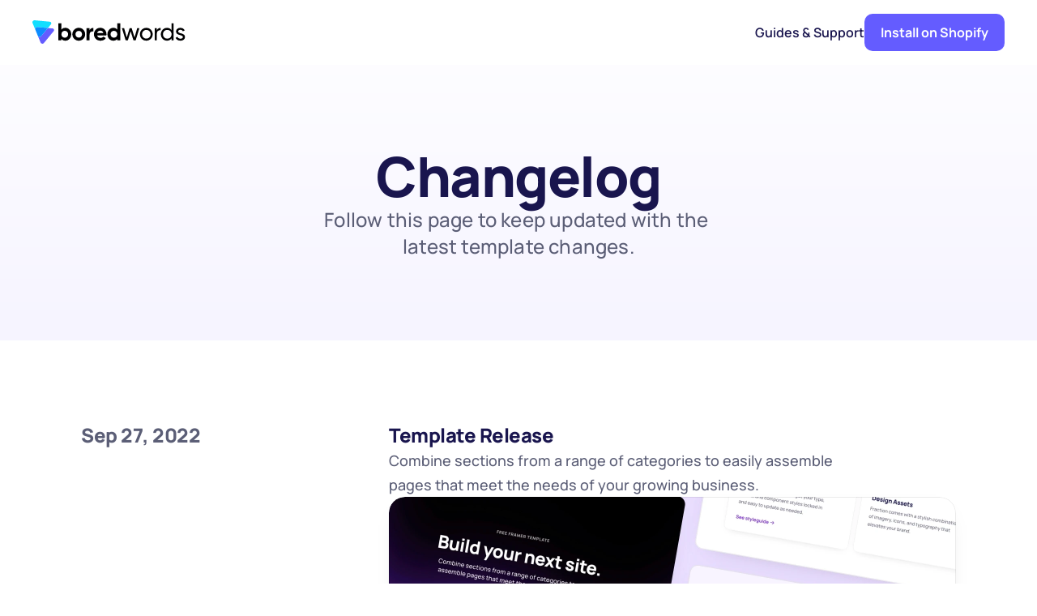

--- FILE ---
content_type: text/html
request_url: https://boredwords.com/changelog
body_size: 18471
content:
<!DOCTYPE html><!-- ✨ Built with Framer • https://www.framer.com/ --><html lang="en"><head>
    <meta charset="utf-8">
    
    
    
    <!-- End of headStart -->
    <meta name="viewport" content="width=device-width">
    <meta name="generator" content="Framer ac3938c">
    <title>boredwords | High Impact Shopify Apps and E-Commerce Plugins</title>
    <meta name="description" content="Improve your e-commerce store with boredwords' cutting-edge Shopify apps and plugins. Our team of experts has helped hundreds of businesses increase sales and streamline their operations. Try boredwords today and take your store to the next level.">
    <meta name="framer-search-index" content="https://framerusercontent.com/sites/7LhgO77miNd33ewBsSQjXZ/searchIndex-RZUCbmXxW4Pe.json">
    <link rel="icon" href="https://framerusercontent.com/images/yaO8rs5PQD0KLvQaYyViBFYW0.png">
    <!-- Open Graph / Facebook -->
    <meta property="og:type" content="website">
    <meta property="og:title" content="boredwords | High Impact Shopify Apps and E-Commerce Plugins">
    <meta property="og:description" content="Improve your e-commerce store with boredwords' cutting-edge Shopify apps and plugins. Our team of experts has helped hundreds of businesses increase sales and streamline their operations. Try boredwords today and take your store to the next level.">
    <meta property="og:image" content="https://framerusercontent.com/images/Zdaj330CkdkBqZ4H7QTiFBQw4w.jpg">
    <!-- Twitter -->
    <meta name="twitter:card" content="summary_large_image">
    <meta name="twitter:title" content="boredwords | High Impact Shopify Apps and E-Commerce Plugins">
    <meta name="twitter:description" content="Improve your e-commerce store with boredwords' cutting-edge Shopify apps and plugins. Our team of experts has helped hundreds of businesses increase sales and streamline their operations. Try boredwords today and take your store to the next level.">
    <meta name="twitter:image" content="https://framerusercontent.com/images/Zdaj330CkdkBqZ4H7QTiFBQw4w.jpg">
    
    <!-- Global site tag (gtag.js) - Google Analytics -->
    <script async="" src="https://www.googletagmanager.com/gtag/js?id=G-D8342KNQ28"></script>
    <script>
      window.dataLayer = window.dataLayer || [];
      function gtag(){window.dataLayer.push(arguments);}
      gtag('js', new Date());

      gtag('config', 'G-D8342KNQ28');
    </script>
    
    
    <link href="https://fonts.gstatic.com" rel="preconnect" crossorigin=""><link rel="canonical" href="https://boredwords.com/changelog"><meta property="og:url" content="https://boredwords.com/changelog"><link rel="modulepreload" href="https://framerusercontent.com/sites/7LhgO77miNd33ewBsSQjXZ/chunk-DY7DWCS6.mjs"><link rel="modulepreload" href="https://framerusercontent.com/sites/7LhgO77miNd33ewBsSQjXZ/chunk-KPP6ESFC.mjs"><link rel="modulepreload" href="https://framerusercontent.com/sites/7LhgO77miNd33ewBsSQjXZ/chunk-ELYU6EKT.mjs"><link rel="modulepreload" href="https://framerusercontent.com/sites/7LhgO77miNd33ewBsSQjXZ/55vSCcfsfVxH6WUNBTC6Yqak6c8zkO4OZRriMRQ9On0.FF7NZIVU.mjs"><link rel="modulepreload" href="https://framerusercontent.com/sites/7LhgO77miNd33ewBsSQjXZ/chunk-XKXPAYPB.mjs"><link rel="modulepreload" href="https://framerusercontent.com/sites/7LhgO77miNd33ewBsSQjXZ/chunk-HATOXETI.mjs"><link rel="modulepreload" href="https://framerusercontent.com/sites/7LhgO77miNd33ewBsSQjXZ/chunk-QWYJECJH.mjs"><link rel="modulepreload" href="https://framerusercontent.com/sites/7LhgO77miNd33ewBsSQjXZ/chunk-XSJOZY5Z.mjs"><link rel="modulepreload" href="https://framerusercontent.com/sites/7LhgO77miNd33ewBsSQjXZ/chunk-F7BQBDLU.mjs"><link rel="modulepreload" href="https://framerusercontent.com/sites/7LhgO77miNd33ewBsSQjXZ/chunk-6KL6XDIO.mjs"><link rel="modulepreload" href="https://framerusercontent.com/sites/7LhgO77miNd33ewBsSQjXZ/chunk-UAAPG7EV.mjs"><link rel="modulepreload" href="https://framerusercontent.com/sites/7LhgO77miNd33ewBsSQjXZ/chunk-2OCR4X4T.mjs"><link rel="modulepreload" href="https://framerusercontent.com/sites/7LhgO77miNd33ewBsSQjXZ/chunk-WOY65DFS.mjs"><link rel="modulepreload" href="https://framerusercontent.com/sites/7LhgO77miNd33ewBsSQjXZ/chunk-42U43NKG.mjs"><script>const applyIntlFormatPatch = function ee(e){function t(u,r){return typeof r=="bigint"?`${r}n`:r instanceof Date?r.getTime():r}function n(...u){let r=JSON.stringify(u,t),a=0;for(let l=0;l<r.length;l++)a+=r.charCodeAt(l),a+=a<<10,a^=a>>6;return a+=a<<3,a^=a>>11,a+=a<<15,a>>>0}function o(u,r,a){let l=u[r];if(typeof l<"u")return l;let T=a();return u[r]=T,T}function c(u){return{...u}}let i=Date.prototype.toLocaleString,m=Date.prototype.toLocaleDateString;i&&(Date.prototype.toLocaleString=function(r,a){let l=n(this,r,a);return o(e.Date.toLocaleString,l,()=>i.call(this,r,a))}),m&&(Date.prototype.toLocaleDateString=function(r,a){let l=n(this,r,a);return o(e.Date.toLocaleDateString,l,()=>m.call(this,r,a))});let s=Object.getOwnPropertyDescriptors(Intl.DateTimeFormat.prototype).format.get,d=Intl.DateTimeFormat.prototype.formatRange,f=Intl.DateTimeFormat.prototype.formatToParts,g=Intl.DateTimeFormat.prototype.formatRangeToParts;function x(u){let r=u.resolvedOptions(),a={locale:r.locale,calendar:r.calendar,numberingSystem:r.numberingSystem,timeZone:r.timeZone,hour12:r.hour12,weekday:r.weekday,era:r.era,year:r.year,month:r.month,day:r.day,hour:r.hour,minute:r.minute,second:r.second,timeZoneName:r.timeZoneName};for(let l in r)l in a||(a[l]=r[l]);return a}s&&Object.defineProperty(Intl.DateTimeFormat.prototype,"format",{get(){function u(r){let a=x(this),l=n(r,a);return o(e.DateTimeFormat.format,l,()=>s.call(this)(r))}return u.bind(this)}}),d&&(Intl.DateTimeFormat.prototype.formatRange=function(r,a){let l=x(this),T=n(r,a,l);return o(e.DateTimeFormat.formatRange,T,()=>d.call(this,r,a))}),f&&(Intl.DateTimeFormat.prototype.formatToParts=function(r){let a=x(this),l=n(r,a);return o(e.DateTimeFormat.formatToParts,l,()=>f.call(this,r)).map(c)}),g&&(Intl.DateTimeFormat.prototype.formatRangeToParts=function(r,a){let l=x(this),T=n(r,a,l);return o(e.DateTimeFormat.formatRangeToParts,T,()=>g.call(this,r,a)).map(c)});let L=Number.prototype.toLocaleString;L&&(Number.prototype.toLocaleString=function(r,a){let l=n(this,r,a);return o(e.Number.toLocaleString,l,()=>L.call(this,r,a))});let p=Object.getOwnPropertyDescriptors(Intl.NumberFormat.prototype).format.get,h=Intl.NumberFormat.prototype.formatRange,b=Intl.NumberFormat.prototype.formatToParts,y=Intl.NumberFormat.prototype.formatRangeToParts;function I(u){let r=u.resolvedOptions(),a={locale:r.locale,numberingSystem:r.numberingSystem,style:r.style,currency:r.currency,currencyDisplay:r.currencyDisplay,currencySign:r.currencySign,unit:r.unit,unitDisplay:r.unitDisplay,minimumIntegerDigits:r.minimumIntegerDigits,minimumFractionDigits:r.minimumFractionDigits,maximumFractionDigits:r.maximumFractionDigits,minimumSignificantDigits:r.minimumSignificantDigits,maximumSignificantDigits:r.maximumSignificantDigits,useGrouping:r.useGrouping===!0?"auto":r.useGrouping,notation:r.notation,compactDisplay:r.compactDisplay,signDisplay:r.signDisplay,roundingIncrement:r.roundingIncrement??1,roundingMode:r.roundingMode??"halfExpand",roundingPriority:r.roundingPriority??"auto",trailingZeroDisplay:r.trailingZeroDisplay??"auto"};for(let l in r)l in a||(a[l]=r[l]);return a}p&&Object.defineProperty(Intl.NumberFormat.prototype,"format",{get(){function u(r){let a=I(this),l=n(r,a);return o(e.NumberFormat.format,l,()=>p.call(this)(r))}return u.bind(this)}}),h&&(Intl.NumberFormat.prototype.formatRange=function(r,a){let l=I(this),T=n(r,a,l);return o(e.NumberFormat.formatRange,T,()=>h.call(this,r,a))}),b&&(Intl.NumberFormat.prototype.formatToParts=function(r){let a=I(this),l=n(r,a);return o(e.NumberFormat.formatToParts,l,()=>b.call(this,r)).map(c)}),y&&(Intl.NumberFormat.prototype.formatRangeToParts=function(r,a){let l=I(this),T=n(r,a,l);return o(e.NumberFormat.formatRangeToParts,T,()=>y.call(this,r,a)).map(c)})};const formatCache = {"Date":{"toLocaleString":{},"toLocaleDateString":{"4184176708":"Sep 27, 2022"}},"DateTimeFormat":{"format":{},"formatRange":{},"formatToParts":{},"formatRangeToParts":{}},"Number":{"toLocaleString":{}},"NumberFormat":{"format":{},"formatRange":{},"formatToParts":{},"formatRangeToParts":{}}};applyIntlFormatPatch(formatCache);</script><style data-framer-css-ssr-minified="" data-framer-components="framer-M491v">html,body,#main{margin:0;padding:0;box-sizing:border-box}:root{-webkit-font-smoothing:antialiased;-moz-osx-font-smoothing:grayscale}*{box-sizing:border-box;-webkit-font-smoothing:inherit}h1,h2,h3,h4,h5,h6,p,figure{margin:0}body,input,textarea,select,button{font-size:12px;font-family:sans-serif}body{--token-d5229cc0-15a0-4c38-b5da-2a811a526ceb: rgb(69, 18, 151);--token-2e606580-c5cb-45c2-a66e-07cb8dbe5a38: rgb(100, 92, 255);--token-0cdf47b3-ce1f-4341-98ec-f094608541cb: rgb(246, 244, 255);--token-81c88cf7-3b7f-4171-9140-39d2c84ed790: rgb(13, 140, 255);--token-9bee1602-b191-465f-8eaf-bc740a2a3fbd: rgb(235, 245, 255);--token-bd377b4b-bd02-4975-a6e5-f4242e212fba: rgb(78, 204, 207);--token-33e7366e-46b6-49fd-a4ba-e20b3954ec73: rgb(230, 249, 250);--token-4741f72e-3b36-49cf-851b-1e44fa9a054a: rgb(245, 102, 135);--token-ba2ca9ae-2b50-413b-89d0-a9aab472591e: rgb(254, 236, 240);--token-c8809533-d74e-4474-af14-ef3a211efd13: rgb(253, 217, 99);--token-44dd7634-948b-4475-884c-16fbad7c474d: rgb(255, 250, 235);--token-8c47652b-dea5-4767-a9f2-5d952dcce49a: rgb(255, 255, 255);--token-33722da1-56ef-4815-82ed-442105eb06b1: rgb(0, 0, 0);--token-fbf0164e-dee2-4e19-9b25-5c9f4ebdcda6: rgb(91, 94, 118);--token-b1fb229f-a8e6-4640-b958-ea29fe1a7f0e: rgb(25, 21, 78)}@font-face{font-family:Manrope;font-style:normal;font-weight:500;font-display:swap;src:url(https://fonts.gstatic.com/s/manrope/v15/xn7gYHE41ni1AdIRggqxSuXd.woff2) format("woff2");unicode-range:U+0460-052F,U+1C80-1C88,U+20B4,U+2DE0-2DFF,U+A640-A69F,U+FE2E-FE2F}@font-face{font-family:Manrope;font-style:normal;font-weight:500;font-display:swap;src:url(https://fonts.gstatic.com/s/manrope/v15/xn7gYHE41ni1AdIRggOxSuXd.woff2) format("woff2");unicode-range:U+0301,U+0400-045F,U+0490-0491,U+04B0-04B1,U+2116}@font-face{font-family:Manrope;font-style:normal;font-weight:500;font-display:swap;src:url(https://fonts.gstatic.com/s/manrope/v15/xn7gYHE41ni1AdIRggSxSuXd.woff2) format("woff2");unicode-range:U+0370-03FF}@font-face{font-family:Manrope;font-style:normal;font-weight:500;font-display:swap;src:url(https://fonts.gstatic.com/s/manrope/v15/xn7gYHE41ni1AdIRggixSuXd.woff2) format("woff2");unicode-range:U+0102-0103,U+0110-0111,U+0128-0129,U+0168-0169,U+01A0-01A1,U+01AF-01B0,U+0300-0301,U+0303-0304,U+0308-0309,U+0323,U+0329,U+1EA0-1EF9,U+20AB}@font-face{font-family:Manrope;font-style:normal;font-weight:500;font-display:swap;src:url(https://fonts.gstatic.com/s/manrope/v15/xn7gYHE41ni1AdIRggmxSuXd.woff2) format("woff2");unicode-range:U+0100-02AF,U+0304,U+0308,U+0329,U+1E00-1E9F,U+1EF2-1EFF,U+2020,U+20A0-20AB,U+20AD-20CF,U+2113,U+2C60-2C7F,U+A720-A7FF}@font-face{font-family:Manrope;font-style:normal;font-weight:500;font-display:swap;src:url(https://fonts.gstatic.com/s/manrope/v15/xn7gYHE41ni1AdIRggexSg.woff2) format("woff2");unicode-range:U+0000-00FF,U+0131,U+0152-0153,U+02BB-02BC,U+02C6,U+02DA,U+02DC,U+0304,U+0308,U+0329,U+2000-206F,U+2074,U+20AC,U+2122,U+2191,U+2193,U+2212,U+2215,U+FEFF,U+FFFD}@font-face{font-family:Manrope;font-style:normal;font-weight:600;font-display:swap;src:url(https://fonts.gstatic.com/s/manrope/v15/xn7gYHE41ni1AdIRggqxSuXd.woff2) format("woff2");unicode-range:U+0460-052F,U+1C80-1C88,U+20B4,U+2DE0-2DFF,U+A640-A69F,U+FE2E-FE2F}@font-face{font-family:Manrope;font-style:normal;font-weight:600;font-display:swap;src:url(https://fonts.gstatic.com/s/manrope/v15/xn7gYHE41ni1AdIRggOxSuXd.woff2) format("woff2");unicode-range:U+0301,U+0400-045F,U+0490-0491,U+04B0-04B1,U+2116}@font-face{font-family:Manrope;font-style:normal;font-weight:600;font-display:swap;src:url(https://fonts.gstatic.com/s/manrope/v15/xn7gYHE41ni1AdIRggSxSuXd.woff2) format("woff2");unicode-range:U+0370-03FF}@font-face{font-family:Manrope;font-style:normal;font-weight:600;font-display:swap;src:url(https://fonts.gstatic.com/s/manrope/v15/xn7gYHE41ni1AdIRggixSuXd.woff2) format("woff2");unicode-range:U+0102-0103,U+0110-0111,U+0128-0129,U+0168-0169,U+01A0-01A1,U+01AF-01B0,U+0300-0301,U+0303-0304,U+0308-0309,U+0323,U+0329,U+1EA0-1EF9,U+20AB}@font-face{font-family:Manrope;font-style:normal;font-weight:600;font-display:swap;src:url(https://fonts.gstatic.com/s/manrope/v15/xn7gYHE41ni1AdIRggmxSuXd.woff2) format("woff2");unicode-range:U+0100-02AF,U+0304,U+0308,U+0329,U+1E00-1E9F,U+1EF2-1EFF,U+2020,U+20A0-20AB,U+20AD-20CF,U+2113,U+2C60-2C7F,U+A720-A7FF}@font-face{font-family:Manrope;font-style:normal;font-weight:600;font-display:swap;src:url(https://fonts.gstatic.com/s/manrope/v15/xn7gYHE41ni1AdIRggexSg.woff2) format("woff2");unicode-range:U+0000-00FF,U+0131,U+0152-0153,U+02BB-02BC,U+02C6,U+02DA,U+02DC,U+0304,U+0308,U+0329,U+2000-206F,U+2074,U+20AC,U+2122,U+2191,U+2193,U+2212,U+2215,U+FEFF,U+FFFD}@font-face{font-family:Manrope;font-style:normal;font-weight:700;font-display:swap;src:url(https://fonts.gstatic.com/s/manrope/v15/xn7gYHE41ni1AdIRggqxSuXd.woff2) format("woff2");unicode-range:U+0460-052F,U+1C80-1C88,U+20B4,U+2DE0-2DFF,U+A640-A69F,U+FE2E-FE2F}@font-face{font-family:Manrope;font-style:normal;font-weight:700;font-display:swap;src:url(https://fonts.gstatic.com/s/manrope/v15/xn7gYHE41ni1AdIRggOxSuXd.woff2) format("woff2");unicode-range:U+0301,U+0400-045F,U+0490-0491,U+04B0-04B1,U+2116}@font-face{font-family:Manrope;font-style:normal;font-weight:700;font-display:swap;src:url(https://fonts.gstatic.com/s/manrope/v15/xn7gYHE41ni1AdIRggSxSuXd.woff2) format("woff2");unicode-range:U+0370-03FF}@font-face{font-family:Manrope;font-style:normal;font-weight:700;font-display:swap;src:url(https://fonts.gstatic.com/s/manrope/v15/xn7gYHE41ni1AdIRggixSuXd.woff2) format("woff2");unicode-range:U+0102-0103,U+0110-0111,U+0128-0129,U+0168-0169,U+01A0-01A1,U+01AF-01B0,U+0300-0301,U+0303-0304,U+0308-0309,U+0323,U+0329,U+1EA0-1EF9,U+20AB}@font-face{font-family:Manrope;font-style:normal;font-weight:700;font-display:swap;src:url(https://fonts.gstatic.com/s/manrope/v15/xn7gYHE41ni1AdIRggmxSuXd.woff2) format("woff2");unicode-range:U+0100-02AF,U+0304,U+0308,U+0329,U+1E00-1E9F,U+1EF2-1EFF,U+2020,U+20A0-20AB,U+20AD-20CF,U+2113,U+2C60-2C7F,U+A720-A7FF}@font-face{font-family:Manrope;font-style:normal;font-weight:700;font-display:swap;src:url(https://fonts.gstatic.com/s/manrope/v15/xn7gYHE41ni1AdIRggexSg.woff2) format("woff2");unicode-range:U+0000-00FF,U+0131,U+0152-0153,U+02BB-02BC,U+02C6,U+02DA,U+02DC,U+0304,U+0308,U+0329,U+2000-206F,U+2074,U+20AC,U+2122,U+2191,U+2193,U+2212,U+2215,U+FEFF,U+FFFD}@font-face{font-family:Manrope;font-style:normal;font-weight:800;font-display:block;src:url(https://fonts.gstatic.com/s/manrope/v15/xn7_YHE41ni1AdIRqAuZuw1Bx9mbZk59E9_P-bnBeA.woff2) format("woff2");unicode-range:U+0460-052F,U+1C80-1C88,U+20B4,U+2DE0-2DFF,U+A640-A69F,U+FE2E-FE2F}@font-face{font-family:Manrope;font-style:normal;font-weight:800;font-display:block;src:url(https://fonts.gstatic.com/s/manrope/v15/xn7_YHE41ni1AdIRqAuZuw1Bx9mbZk59E9_G-bnBeA.woff2) format("woff2");unicode-range:U+0301,U+0400-045F,U+0490-0491,U+04B0-04B1,U+2116}@font-face{font-family:Manrope;font-style:normal;font-weight:800;font-display:block;src:url(https://fonts.gstatic.com/s/manrope/v15/xn7_YHE41ni1AdIRqAuZuw1Bx9mbZk59E9_B-bnBeA.woff2) format("woff2");unicode-range:U+0370-03FF}@font-face{font-family:Manrope;font-style:normal;font-weight:800;font-display:block;src:url(https://fonts.gstatic.com/s/manrope/v15/xn7_YHE41ni1AdIRqAuZuw1Bx9mbZk59E9_N-bnBeA.woff2) format("woff2");unicode-range:U+0102-0103,U+0110-0111,U+0128-0129,U+0168-0169,U+01A0-01A1,U+01AF-01B0,U+0300-0301,U+0303-0304,U+0308-0309,U+0323,U+0329,U+1EA0-1EF9,U+20AB}@font-face{font-family:Manrope;font-style:normal;font-weight:800;font-display:block;src:url(https://fonts.gstatic.com/s/manrope/v15/xn7_YHE41ni1AdIRqAuZuw1Bx9mbZk59E9_M-bnBeA.woff2) format("woff2");unicode-range:U+0100-02AF,U+0304,U+0308,U+0329,U+1E00-1E9F,U+1EF2-1EFF,U+2020,U+20A0-20AB,U+20AD-20CF,U+2113,U+2C60-2C7F,U+A720-A7FF}@font-face{font-family:Manrope;font-style:normal;font-weight:800;font-display:block;src:url(https://fonts.gstatic.com/s/manrope/v15/xn7_YHE41ni1AdIRqAuZuw1Bx9mbZk59E9_C-bk.woff2) format("woff2");unicode-range:U+0000-00FF,U+0131,U+0152-0153,U+02BB-02BC,U+02C6,U+02DA,U+02DC,U+0304,U+0308,U+0329,U+2000-206F,U+2074,U+20AC,U+2122,U+2191,U+2193,U+2212,U+2215,U+FEFF,U+FFFD}@font-face{font-family:Manrope Placeholder;src:local("Arial");ascent-override:102.74%;descent-override:28.91%;line-gap-override:0%;size-adjust:103.76%}@font-face{font-family:Inter Placeholder;src:local("Arial");ascent-override:90%;descent-override:22.43%;line-gap-override:0%;size-adjust:107.64%}@font-face{font-display:block;font-family:Inter;font-style:normal;font-weight:100;src:url(https://app.framerstatic.com/Inter-Thin.cyrillic-ext-BHDA65O4.woff2) format("woff2");unicode-range:U+0460-052F,U+1C80-1C88,U+20B4,U+2DE0-2DFF,U+A640-A69F,U+FE2E-FE2F}@font-face{font-display:block;font-family:Inter;font-style:normal;font-weight:100;src:url(https://app.framerstatic.com/Inter-Thin.cyrillic-Q5IXHU2O.woff2) format("woff2");unicode-range:U+0301,U+0400-045F,U+0490-0491,U+04B0-04B1,U+2116}@font-face{font-display:block;font-family:Inter;font-style:normal;font-weight:100;src:url(https://app.framerstatic.com/Inter-Thin.greek-ext-VVOQA2NE.woff2) format("woff2");unicode-range:U+1F00-1FFF}@font-face{font-display:block;font-family:Inter;font-style:normal;font-weight:100;src:url(https://app.framerstatic.com/Inter-Thin.greek-E3WNEUH6.woff2) format("woff2");unicode-range:U+0370-03FF}@font-face{font-display:block;font-family:Inter;font-style:normal;font-weight:100;src:url(https://app.framerstatic.com/Inter-Thin.latin-ext-5RC4NRHN.woff2) format("woff2");unicode-range:U+0100-024F,U+0259,U+1E00-1EFF,U+2020,U+20A0-20AB,U+20AD-20CF,U+2113,U+2C60-2C7F,U+A720-A7FF}@font-face{font-display:block;font-family:Inter;font-style:normal;font-weight:100;src:url(https://app.framerstatic.com/Inter-Thin.latin-GJ7CRGHG.woff2) format("woff2");unicode-range:U+0000-00FF,U+0131,U+0152-0153,U+02BB-02BC,U+02C6,U+02DA,U+02DC,U+2000-206F,U+2074,U+20AC,U+2122,U+2191,U+2193,U+2212,U+2215,U+FEFF,U+FFFD}@font-face{font-display:block;font-family:Inter;font-style:normal;font-weight:100;src:url(https://app.framerstatic.com/Inter-Thin.vietnamese-Z3Y7DPWO.woff2) format("woff2");unicode-range:U+0102-0103,U+0110-0111,U+0128-0129,U+0168-0169,U+01A0-01A1,U+01AF-01B0,U+1EA0-1EF9,U+20AB}@font-face{font-display:block;font-family:Inter;font-style:normal;font-weight:200;src:url(https://app.framerstatic.com/Inter-ExtraLight.cyrillic-ext-7NWKXNAT.woff2) format("woff2");unicode-range:U+0460-052F,U+1C80-1C88,U+20B4,U+2DE0-2DFF,U+A640-A69F,U+FE2E-FE2F}@font-face{font-display:block;font-family:Inter;font-style:normal;font-weight:200;src:url(https://app.framerstatic.com/Inter-ExtraLight.cyrillic-IBWUD6RJ.woff2) format("woff2");unicode-range:U+0301,U+0400-045F,U+0490-0491,U+04B0-04B1,U+2116}@font-face{font-display:block;font-family:Inter;font-style:normal;font-weight:200;src:url(https://app.framerstatic.com/Inter-ExtraLight.greek-ext-HUMDTRBU.woff2) format("woff2");unicode-range:U+1F00-1FFF}@font-face{font-display:block;font-family:Inter;font-style:normal;font-weight:200;src:url(https://app.framerstatic.com/Inter-ExtraLight.greek-ZLLHEEN3.woff2) format("woff2");unicode-range:U+0370-03FF}@font-face{font-display:block;font-family:Inter;font-style:normal;font-weight:200;src:url(https://app.framerstatic.com/Inter-ExtraLight.latin-ext-72JE5FGU.woff2) format("woff2");unicode-range:U+0100-024F,U+0259,U+1E00-1EFF,U+2020,U+20A0-20AB,U+20AD-20CF,U+2113,U+2C60-2C7F,U+A720-A7FF}@font-face{font-display:block;font-family:Inter;font-style:normal;font-weight:200;src:url(https://app.framerstatic.com/Inter-ExtraLight.latin-2JHDAFAQ.woff2) format("woff2");unicode-range:U+0000-00FF,U+0131,U+0152-0153,U+02BB-02BC,U+02C6,U+02DA,U+02DC,U+2000-206F,U+2074,U+20AC,U+2122,U+2191,U+2193,U+2212,U+2215,U+FEFF,U+FFFD}@font-face{font-display:block;font-family:Inter;font-style:normal;font-weight:200;src:url(https://app.framerstatic.com/Inter-ExtraLight.vietnamese-VKRCA4VC.woff2) format("woff2");unicode-range:U+0102-0103,U+0110-0111,U+0128-0129,U+0168-0169,U+01A0-01A1,U+01AF-01B0,U+1EA0-1EF9,U+20AB}@font-face{font-display:swap;font-family:Inter;font-style:normal;font-weight:300;src:url(https://app.framerstatic.com/Inter-Light.cyrillic-ext-G3OTPKE4.woff2) format("woff2");unicode-range:U+0460-052F,U+1C80-1C88,U+20B4,U+2DE0-2DFF,U+A640-A69F,U+FE2E-FE2F}@font-face{font-display:swap;font-family:Inter;font-style:normal;font-weight:300;src:url(https://app.framerstatic.com/Inter-Light.cyrillic-JO7ZJTP6.woff2) format("woff2");unicode-range:U+0301,U+0400-045F,U+0490-0491,U+04B0-04B1,U+2116}@font-face{font-display:swap;font-family:Inter;font-style:normal;font-weight:300;src:url(https://app.framerstatic.com/Inter-Light.greek-ext-N63XCCK3.woff2) format("woff2");unicode-range:U+1F00-1FFF}@font-face{font-display:swap;font-family:Inter;font-style:normal;font-weight:300;src:url(https://app.framerstatic.com/Inter-Light.greek-5GVUXSXZ.woff2) format("woff2");unicode-range:U+0370-03FF}@font-face{font-display:swap;font-family:Inter;font-style:normal;font-weight:300;src:url(https://app.framerstatic.com/Inter-Light.latin-ext-RREJIMQ3.woff2) format("woff2");unicode-range:U+0100-024F,U+0259,U+1E00-1EFF,U+2020,U+20A0-20AB,U+20AD-20CF,U+2113,U+2C60-2C7F,U+A720-A7FF}@font-face{font-display:swap;font-family:Inter;font-style:normal;font-weight:300;src:url(https://app.framerstatic.com/Inter-Light.latin-EKF76FXR.woff2) format("woff2");unicode-range:U+0000-00FF,U+0131,U+0152-0153,U+02BB-02BC,U+02C6,U+02DA,U+02DC,U+2000-206F,U+2074,U+20AC,U+2122,U+2191,U+2193,U+2212,U+2215,U+FEFF,U+FFFD}@font-face{font-display:swap;font-family:Inter;font-style:normal;font-weight:300;src:url(https://app.framerstatic.com/Inter-Light.vietnamese-GVC2UOFS.woff2) format("woff2");unicode-range:U+0102-0103,U+0110-0111,U+0128-0129,U+0168-0169,U+01A0-01A1,U+01AF-01B0,U+1EA0-1EF9,U+20AB}@font-face{font-display:swap;font-family:Inter;font-style:normal;font-weight:400;src:url(https://app.framerstatic.com/Inter-Regular.cyrillic-ext-CFTLRB35.woff2) format("woff2");unicode-range:U+0460-052F,U+1C80-1C88,U+20B4,U+2DE0-2DFF,U+A640-A69F,U+FE2E-FE2F}@font-face{font-display:swap;font-family:Inter;font-style:normal;font-weight:400;src:url(https://app.framerstatic.com/Inter-Regular.cyrillic-KKLZBALH.woff2) format("woff2");unicode-range:U+0301,U+0400-045F,U+0490-0491,U+04B0-04B1,U+2116}@font-face{font-display:swap;font-family:Inter;font-style:normal;font-weight:400;src:url(https://app.framerstatic.com/Inter-Regular.greek-ext-ULEBLIFV.woff2) format("woff2");unicode-range:U+1F00-1FFF}@font-face{font-display:swap;font-family:Inter;font-style:normal;font-weight:400;src:url(https://app.framerstatic.com/Inter-Regular.greek-IRHSNFQB.woff2) format("woff2");unicode-range:U+0370-03FF}@font-face{font-display:swap;font-family:Inter;font-style:normal;font-weight:400;src:url(https://app.framerstatic.com/Inter-Regular.latin-ext-VZDUGU3Q.woff2) format("woff2");unicode-range:U+0100-024F,U+0259,U+1E00-1EFF,U+2020,U+20A0-20AB,U+20AD-20CF,U+2113,U+2C60-2C7F,U+A720-A7FF}@font-face{font-display:swap;font-family:Inter;font-style:normal;font-weight:400;src:url(https://app.framerstatic.com/Inter-Regular.latin-JLQMKCHE.woff2) format("woff2");unicode-range:U+0000-00FF,U+0131,U+0152-0153,U+02BB-02BC,U+02C6,U+02DA,U+02DC,U+2000-206F,U+2074,U+20AC,U+2122,U+2191,U+2193,U+2212,U+2215,U+FEFF,U+FFFD}@font-face{font-display:swap;font-family:Inter;font-style:normal;font-weight:400;src:url(https://app.framerstatic.com/Inter-Regular.vietnamese-QK7VSWXK.woff2) format("woff2");unicode-range:U+0102-0103,U+0110-0111,U+0128-0129,U+0168-0169,U+01A0-01A1,U+01AF-01B0,U+1EA0-1EF9,U+20AB}@font-face{font-display:swap;font-family:Inter;font-style:normal;font-weight:500;src:url(https://app.framerstatic.com/Inter-Medium.cyrillic-ext-M4WHNGTS.woff2) format("woff2");unicode-range:U+0460-052F,U+1C80-1C88,U+20B4,U+2DE0-2DFF,U+A640-A69F,U+FE2E-FE2F}@font-face{font-display:swap;font-family:Inter;font-style:normal;font-weight:500;src:url(https://app.framerstatic.com/Inter-Medium.cyrillic-JVU2PANX.woff2) format("woff2");unicode-range:U+0301,U+0400-045F,U+0490-0491,U+04B0-04B1,U+2116}@font-face{font-display:swap;font-family:Inter;font-style:normal;font-weight:500;src:url(https://app.framerstatic.com/Inter-Medium.greek-ext-4KCQBEIZ.woff2) format("woff2");unicode-range:U+1F00-1FFF}@font-face{font-display:swap;font-family:Inter;font-style:normal;font-weight:500;src:url(https://app.framerstatic.com/Inter-Medium.greek-DPOQGN7L.woff2) format("woff2");unicode-range:U+0370-03FF}@font-face{font-display:swap;font-family:Inter;font-style:normal;font-weight:500;src:url(https://app.framerstatic.com/Inter-Medium.latin-ext-J4DBSW7F.woff2) format("woff2");unicode-range:U+0100-024F,U+0259,U+1E00-1EFF,U+2020,U+20A0-20AB,U+20AD-20CF,U+2113,U+2C60-2C7F,U+A720-A7FF}@font-face{font-display:swap;font-family:Inter;font-style:normal;font-weight:500;src:url(https://app.framerstatic.com/Inter-Medium.latin-Y3IVPL46.woff2) format("woff2");unicode-range:U+0000-00FF,U+0131,U+0152-0153,U+02BB-02BC,U+02C6,U+02DA,U+02DC,U+2000-206F,U+2074,U+20AC,U+2122,U+2191,U+2193,U+2212,U+2215,U+FEFF,U+FFFD}@font-face{font-display:swap;font-family:Inter;font-style:normal;font-weight:500;src:url(https://app.framerstatic.com/Inter-Medium.vietnamese-PJV76O4P.woff2) format("woff2");unicode-range:U+0102-0103,U+0110-0111,U+0128-0129,U+0168-0169,U+01A0-01A1,U+01AF-01B0,U+1EA0-1EF9,U+20AB}@font-face{font-display:swap;font-family:Inter;font-style:normal;font-weight:600;src:url(https://app.framerstatic.com/Inter-SemiBold.cyrillic-ext-C7KWUKA7.woff2) format("woff2");unicode-range:U+0460-052F,U+1C80-1C88,U+20B4,U+2DE0-2DFF,U+A640-A69F,U+FE2E-FE2F}@font-face{font-display:swap;font-family:Inter;font-style:normal;font-weight:600;src:url(https://app.framerstatic.com/Inter-SemiBold.cyrillic-JWV7SOZ6.woff2) format("woff2");unicode-range:U+0301,U+0400-045F,U+0490-0491,U+04B0-04B1,U+2116}@font-face{font-display:swap;font-family:Inter;font-style:normal;font-weight:600;src:url(https://app.framerstatic.com/Inter-SemiBold.greek-ext-FBKSFTSU.woff2) format("woff2");unicode-range:U+1F00-1FFF}@font-face{font-display:swap;font-family:Inter;font-style:normal;font-weight:600;src:url(https://app.framerstatic.com/Inter-SemiBold.greek-EQ3PSENU.woff2) format("woff2");unicode-range:U+0370-03FF}@font-face{font-display:swap;font-family:Inter;font-style:normal;font-weight:600;src:url(https://app.framerstatic.com/Inter-SemiBold.latin-ext-ULRSO3ZR.woff2) format("woff2");unicode-range:U+0100-024F,U+0259,U+1E00-1EFF,U+2020,U+20A0-20AB,U+20AD-20CF,U+2113,U+2C60-2C7F,U+A720-A7FF}@font-face{font-display:swap;font-family:Inter;font-style:normal;font-weight:600;src:url(https://app.framerstatic.com/Inter-SemiBold.latin-RDYY2AG2.woff2) format("woff2");unicode-range:U+0000-00FF,U+0131,U+0152-0153,U+02BB-02BC,U+02C6,U+02DA,U+02DC,U+2000-206F,U+2074,U+20AC,U+2122,U+2191,U+2193,U+2212,U+2215,U+FEFF,U+FFFD}@font-face{font-display:swap;font-family:Inter;font-style:normal;font-weight:600;src:url(https://app.framerstatic.com/Inter-SemiBold.vietnamese-ESQNSEQ3.woff2) format("woff2");unicode-range:U+0102-0103,U+0110-0111,U+0128-0129,U+0168-0169,U+01A0-01A1,U+01AF-01B0,U+1EA0-1EF9,U+20AB}@font-face{font-display:swap;font-family:Inter;font-style:normal;font-weight:700;src:url(https://app.framerstatic.com/Inter-Bold.cyrillic-ext-XOTVL7ZR.woff2) format("woff2");unicode-range:U+0460-052F,U+1C80-1C88,U+20B4,U+2DE0-2DFF,U+A640-A69F,U+FE2E-FE2F}@font-face{font-display:swap;font-family:Inter;font-style:normal;font-weight:700;src:url(https://app.framerstatic.com/Inter-Bold.cyrillic-6LOMBC2V.woff2) format("woff2");unicode-range:U+0301,U+0400-045F,U+0490-0491,U+04B0-04B1,U+2116}@font-face{font-display:swap;font-family:Inter;font-style:normal;font-weight:700;src:url(https://app.framerstatic.com/Inter-Bold.greek-ext-WXWSJXLB.woff2) format("woff2");unicode-range:U+1F00-1FFF}@font-face{font-display:swap;font-family:Inter;font-style:normal;font-weight:700;src:url(https://app.framerstatic.com/Inter-Bold.greek-YRST7ODZ.woff2) format("woff2");unicode-range:U+0370-03FF}@font-face{font-display:swap;font-family:Inter;font-style:normal;font-weight:700;src:url(https://app.framerstatic.com/Inter-Bold.latin-ext-BASA5UL3.woff2) format("woff2");unicode-range:U+0100-024F,U+0259,U+1E00-1EFF,U+2020,U+20A0-20AB,U+20AD-20CF,U+2113,U+2C60-2C7F,U+A720-A7FF}@font-face{font-display:swap;font-family:Inter;font-style:normal;font-weight:700;src:url(https://app.framerstatic.com/Inter-Bold.latin-UCM45LQF.woff2) format("woff2");unicode-range:U+0000-00FF,U+0131,U+0152-0153,U+02BB-02BC,U+02C6,U+02DA,U+02DC,U+2000-206F,U+2074,U+20AC,U+2122,U+2191,U+2193,U+2212,U+2215,U+FEFF,U+FFFD}@font-face{font-display:swap;font-family:Inter;font-style:normal;font-weight:700;src:url(https://app.framerstatic.com/Inter-Bold.vietnamese-OEVJMXEP.woff2) format("woff2");unicode-range:U+0102-0103,U+0110-0111,U+0128-0129,U+0168-0169,U+01A0-01A1,U+01AF-01B0,U+1EA0-1EF9,U+20AB}@font-face{font-display:block;font-family:Inter;font-style:normal;font-weight:800;src:url(https://app.framerstatic.com/Inter-ExtraBold.cyrillic-ext-7Q6SVIPE.woff2) format("woff2");unicode-range:U+0460-052F,U+1C80-1C88,U+20B4,U+2DE0-2DFF,U+A640-A69F,U+FE2E-FE2F}@font-face{font-display:block;font-family:Inter;font-style:normal;font-weight:800;src:url(https://app.framerstatic.com/Inter-ExtraBold.cyrillic-JSLPE6KW.woff2) format("woff2");unicode-range:U+0301,U+0400-045F,U+0490-0491,U+04B0-04B1,U+2116}@font-face{font-display:block;font-family:Inter;font-style:normal;font-weight:800;src:url(https://app.framerstatic.com/Inter-ExtraBold.greek-ext-6OYGJJV7.woff2) format("woff2");unicode-range:U+1F00-1FFF}@font-face{font-display:block;font-family:Inter;font-style:normal;font-weight:800;src:url(https://app.framerstatic.com/Inter-ExtraBold.greek-SHW2FPC4.woff2) format("woff2");unicode-range:U+0370-03FF}@font-face{font-display:block;font-family:Inter;font-style:normal;font-weight:800;src:url(https://app.framerstatic.com/Inter-ExtraBold.latin-ext-A5DUFOP6.woff2) format("woff2");unicode-range:U+0100-024F,U+0259,U+1E00-1EFF,U+2020,U+20A0-20AB,U+20AD-20CF,U+2113,U+2C60-2C7F,U+A720-A7FF}@font-face{font-display:block;font-family:Inter;font-style:normal;font-weight:800;src:url(https://app.framerstatic.com/Inter-ExtraBold.latin-OW4UGSRU.woff2) format("woff2");unicode-range:U+0000-00FF,U+0131,U+0152-0153,U+02BB-02BC,U+02C6,U+02DA,U+02DC,U+2000-206F,U+2074,U+20AC,U+2122,U+2191,U+2193,U+2212,U+2215,U+FEFF,U+FFFD}@font-face{font-display:block;font-family:Inter;font-style:normal;font-weight:800;src:url(https://app.framerstatic.com/Inter-ExtraBold.vietnamese-IBBC7NGV.woff2) format("woff2");unicode-range:U+0102-0103,U+0110-0111,U+0128-0129,U+0168-0169,U+01A0-01A1,U+01AF-01B0,U+1EA0-1EF9,U+20AB}@font-face{font-display:block;font-family:Inter;font-style:normal;font-weight:900;src:url(https://app.framerstatic.com/Inter-Black.cyrillic-ext-TU4ITVTR.woff2) format("woff2");unicode-range:U+0460-052F,U+1C80-1C88,U+20B4,U+2DE0-2DFF,U+A640-A69F,U+FE2E-FE2F}@font-face{font-display:block;font-family:Inter;font-style:normal;font-weight:900;src:url(https://app.framerstatic.com/Inter-Black.cyrillic-JX7CGTYD.woff2) format("woff2");unicode-range:U+0301,U+0400-045F,U+0490-0491,U+04B0-04B1,U+2116}@font-face{font-display:block;font-family:Inter;font-style:normal;font-weight:900;src:url(https://app.framerstatic.com/Inter-Black.greek-ext-LS3GCBFI.woff2) format("woff2");unicode-range:U+1F00-1FFF}@font-face{font-display:block;font-family:Inter;font-style:normal;font-weight:900;src:url(https://app.framerstatic.com/Inter-Black.greek-ZWCJHBP5.woff2) format("woff2");unicode-range:U+0370-03FF}@font-face{font-display:block;font-family:Inter;font-style:normal;font-weight:900;src:url(https://app.framerstatic.com/Inter-Black.latin-ext-BZLEUMX6.woff2) format("woff2");unicode-range:U+0100-024F,U+0259,U+1E00-1EFF,U+2020,U+20A0-20AB,U+20AD-20CF,U+2113,U+2C60-2C7F,U+A720-A7FF}@font-face{font-display:block;font-family:Inter;font-style:normal;font-weight:900;src:url(https://app.framerstatic.com/Inter-Black.latin-TETRYDF7.woff2) format("woff2");unicode-range:U+0000-00FF,U+0131,U+0152-0153,U+02BB-02BC,U+02C6,U+02DA,U+02DC,U+2000-206F,U+2074,U+20AC,U+2122,U+2191,U+2193,U+2212,U+2215,U+FEFF,U+FFFD}@font-face{font-display:block;font-family:Inter;font-style:normal;font-weight:900;src:url(https://app.framerstatic.com/Inter-Black.vietnamese-RXQCC3EJ.woff2) format("woff2");unicode-range:U+0102-0103,U+0110-0111,U+0128-0129,U+0168-0169,U+01A0-01A1,U+01AF-01B0,U+1EA0-1EF9,U+20AB}@font-face{font-display:block;font-family:Inter;font-style:italic;font-weight:100;src:url(https://app.framerstatic.com/Inter-ThinItalic.cyrillic-ext-2RGKWUBV.woff2) format("woff2");unicode-range:U+0460-052F,U+1C80-1C88,U+20B4,U+2DE0-2DFF,U+A640-A69F,U+FE2E-FE2F}@font-face{font-display:block;font-family:Inter;font-style:italic;font-weight:100;src:url(https://app.framerstatic.com/Inter-ThinItalic.cyrillic-TDYIP5HV.woff2) format("woff2");unicode-range:U+0301,U+0400-045F,U+0490-0491,U+04B0-04B1,U+2116}@font-face{font-display:block;font-family:Inter;font-style:italic;font-weight:100;src:url(https://app.framerstatic.com/Inter-ThinItalic.greek-ext-WR4TIDYZ.woff2) format("woff2");unicode-range:U+1F00-1FFF}@font-face{font-display:block;font-family:Inter;font-style:italic;font-weight:100;src:url(https://app.framerstatic.com/Inter-ThinItalic.greek-V3WZMSP7.woff2) format("woff2");unicode-range:U+0370-03FF}@font-face{font-display:block;font-family:Inter;font-style:italic;font-weight:100;src:url(https://app.framerstatic.com/Inter-ThinItalic.latin-ext-TXFTJONQ.woff2) format("woff2");unicode-range:U+0100-024F,U+0259,U+1E00-1EFF,U+2020,U+20A0-20AB,U+20AD-20CF,U+2113,U+2C60-2C7F,U+A720-A7FF}@font-face{font-display:block;font-family:Inter;font-style:italic;font-weight:100;src:url(https://app.framerstatic.com/Inter-ThinItalic.latin-RVEBKP6O.woff2) format("woff2");unicode-range:U+0000-00FF,U+0131,U+0152-0153,U+02BB-02BC,U+02C6,U+02DA,U+02DC,U+2000-206F,U+2074,U+20AC,U+2122,U+2191,U+2193,U+2212,U+2215,U+FEFF,U+FFFD}@font-face{font-display:block;font-family:Inter;font-style:italic;font-weight:100;src:url(https://app.framerstatic.com/Inter-ThinItalic.vietnamese-WCBPP4MD.woff2) format("woff2");unicode-range:U+0102-0103,U+0110-0111,U+0128-0129,U+0168-0169,U+01A0-01A1,U+01AF-01B0,U+1EA0-1EF9,U+20AB}@font-face{font-display:block;font-family:Inter;font-style:italic;font-weight:200;src:url(https://app.framerstatic.com/Inter-ExtraLightItalic.cyrillic-ext-OVCHMVPD.woff2) format("woff2");unicode-range:U+0460-052F,U+1C80-1C88,U+20B4,U+2DE0-2DFF,U+A640-A69F,U+FE2E-FE2F}@font-face{font-display:block;font-family:Inter;font-style:italic;font-weight:200;src:url(https://app.framerstatic.com/Inter-ExtraLightItalic.cyrillic-BRDZE5UH.woff2) format("woff2");unicode-range:U+0301,U+0400-045F,U+0490-0491,U+04B0-04B1,U+2116}@font-face{font-display:block;font-family:Inter;font-style:italic;font-weight:200;src:url(https://app.framerstatic.com/Inter-ExtraLightItalic.greek-ext-YV64YFFH.woff2) format("woff2");unicode-range:U+1F00-1FFF}@font-face{font-display:block;font-family:Inter;font-style:italic;font-weight:200;src:url(https://app.framerstatic.com/Inter-ExtraLightItalic.greek-EJVCLASM.woff2) format("woff2");unicode-range:U+0370-03FF}@font-face{font-display:block;font-family:Inter;font-style:italic;font-weight:200;src:url(https://app.framerstatic.com/Inter-ExtraLightItalic.latin-ext-2MHTM56A.woff2) format("woff2");unicode-range:U+0100-024F,U+0259,U+1E00-1EFF,U+2020,U+20A0-20AB,U+20AD-20CF,U+2113,U+2C60-2C7F,U+A720-A7FF}@font-face{font-display:block;font-family:Inter;font-style:italic;font-weight:200;src:url(https://app.framerstatic.com/Inter-ExtraLightItalic.latin-JB3CJMMM.woff2) format("woff2");unicode-range:U+0000-00FF,U+0131,U+0152-0153,U+02BB-02BC,U+02C6,U+02DA,U+02DC,U+2000-206F,U+2074,U+20AC,U+2122,U+2191,U+2193,U+2212,U+2215,U+FEFF,U+FFFD}@font-face{font-display:block;font-family:Inter;font-style:italic;font-weight:200;src:url(https://app.framerstatic.com/Inter-ExtraLightItalic.vietnamese-3EJ3IQYS.woff2) format("woff2");unicode-range:U+0102-0103,U+0110-0111,U+0128-0129,U+0168-0169,U+01A0-01A1,U+01AF-01B0,U+1EA0-1EF9,U+20AB}@font-face{font-display:block;font-family:Inter;font-style:italic;font-weight:300;src:url(https://app.framerstatic.com/Inter-LightItalic.cyrillic-ext-C2S5XS3D.woff2) format("woff2");unicode-range:U+0460-052F,U+1C80-1C88,U+20B4,U+2DE0-2DFF,U+A640-A69F,U+FE2E-FE2F}@font-face{font-display:block;font-family:Inter;font-style:italic;font-weight:300;src:url(https://app.framerstatic.com/Inter-LightItalic.cyrillic-E7CYPW5D.woff2) format("woff2");unicode-range:U+0301,U+0400-045F,U+0490-0491,U+04B0-04B1,U+2116}@font-face{font-display:block;font-family:Inter;font-style:italic;font-weight:300;src:url(https://app.framerstatic.com/Inter-LightItalic.greek-ext-ROSAFPGE.woff2) format("woff2");unicode-range:U+1F00-1FFF}@font-face{font-display:block;font-family:Inter;font-style:italic;font-weight:300;src:url(https://app.framerstatic.com/Inter-LightItalic.greek-PAWWH37Z.woff2) format("woff2");unicode-range:U+0370-03FF}@font-face{font-display:block;font-family:Inter;font-style:italic;font-weight:300;src:url(https://app.framerstatic.com/Inter-LightItalic.latin-ext-N2Z67Z45.woff2) format("woff2");unicode-range:U+0100-024F,U+0259,U+1E00-1EFF,U+2020,U+20A0-20AB,U+20AD-20CF,U+2113,U+2C60-2C7F,U+A720-A7FF}@font-face{font-display:block;font-family:Inter;font-style:italic;font-weight:300;src:url(https://app.framerstatic.com/Inter-LightItalic.latin-SLSTLWEU.woff2) format("woff2");unicode-range:U+0000-00FF,U+0131,U+0152-0153,U+02BB-02BC,U+02C6,U+02DA,U+02DC,U+2000-206F,U+2074,U+20AC,U+2122,U+2191,U+2193,U+2212,U+2215,U+FEFF,U+FFFD}@font-face{font-display:block;font-family:Inter;font-style:italic;font-weight:300;src:url(https://app.framerstatic.com/Inter-LightItalic.vietnamese-RLGM2D3Y.woff2) format("woff2");unicode-range:U+0102-0103,U+0110-0111,U+0128-0129,U+0168-0169,U+01A0-01A1,U+01AF-01B0,U+1EA0-1EF9,U+20AB}@font-face{font-display:swap;font-family:Inter;font-style:italic;font-weight:400;src:url(https://app.framerstatic.com/Inter-Italic.cyrillic-ext-YDGMJOJO.woff2) format("woff2");unicode-range:U+0460-052F,U+1C80-1C88,U+20B4,U+2DE0-2DFF,U+A640-A69F,U+FE2E-FE2F}@font-face{font-display:swap;font-family:Inter;font-style:italic;font-weight:400;src:url(https://app.framerstatic.com/Inter-Italic.cyrillic-BFOVMAQB.woff2) format("woff2");unicode-range:U+0301,U+0400-045F,U+0490-0491,U+04B0-04B1,U+2116}@font-face{font-display:swap;font-family:Inter;font-style:italic;font-weight:400;src:url(https://app.framerstatic.com/Inter-Italic.greek-ext-4KOU3AHC.woff2) format("woff2");unicode-range:U+1F00-1FFF}@font-face{font-display:swap;font-family:Inter;font-style:italic;font-weight:400;src:url(https://app.framerstatic.com/Inter-Italic.greek-OJTBJNE6.woff2) format("woff2");unicode-range:U+0370-03FF}@font-face{font-display:swap;font-family:Inter;font-style:italic;font-weight:400;src:url(https://app.framerstatic.com/Inter-Italic.latin-ext-H4B22QN6.woff2) format("woff2");unicode-range:U+0100-024F,U+0259,U+1E00-1EFF,U+2020,U+20A0-20AB,U+20AD-20CF,U+2113,U+2C60-2C7F,U+A720-A7FF}@font-face{font-display:swap;font-family:Inter;font-style:italic;font-weight:400;src:url(https://app.framerstatic.com/Inter-Italic.latin-2DWX32EN.woff2) format("woff2");unicode-range:U+0000-00FF,U+0131,U+0152-0153,U+02BB-02BC,U+02C6,U+02DA,U+02DC,U+2000-206F,U+2074,U+20AC,U+2122,U+2191,U+2193,U+2212,U+2215,U+FEFF,U+FFFD}@font-face{font-display:swap;font-family:Inter;font-style:italic;font-weight:400;src:url(https://app.framerstatic.com/Inter-Italic.vietnamese-TYMT6CKW.woff2) format("woff2");unicode-range:U+0102-0103,U+0110-0111,U+0128-0129,U+0168-0169,U+01A0-01A1,U+01AF-01B0,U+1EA0-1EF9,U+20AB}@font-face{font-display:block;font-family:Inter;font-style:italic;font-weight:500;src:url(https://app.framerstatic.com/Inter-MediumItalic.cyrillic-ext-QYBZQ2NF.woff2) format("woff2");unicode-range:U+0460-052F,U+1C80-1C88,U+20B4,U+2DE0-2DFF,U+A640-A69F,U+FE2E-FE2F}@font-face{font-display:block;font-family:Inter;font-style:italic;font-weight:500;src:url(https://app.framerstatic.com/Inter-MediumItalic.cyrillic-ZHAJHZCC.woff2) format("woff2");unicode-range:U+0301,U+0400-045F,U+0490-0491,U+04B0-04B1,U+2116}@font-face{font-display:block;font-family:Inter;font-style:italic;font-weight:500;src:url(https://app.framerstatic.com/Inter-MediumItalic.greek-ext-W5ABYGZR.woff2) format("woff2");unicode-range:U+1F00-1FFF}@font-face{font-display:block;font-family:Inter;font-style:italic;font-weight:500;src:url(https://app.framerstatic.com/Inter-MediumItalic.greek-RGNSYVNV.woff2) format("woff2");unicode-range:U+0370-03FF}@font-face{font-display:block;font-family:Inter;font-style:italic;font-weight:500;src:url(https://app.framerstatic.com/Inter-MediumItalic.latin-ext-7DZEPSAS.woff2) format("woff2");unicode-range:U+0100-024F,U+0259,U+1E00-1EFF,U+2020,U+20A0-20AB,U+20AD-20CF,U+2113,U+2C60-2C7F,U+A720-A7FF}@font-face{font-display:block;font-family:Inter;font-style:italic;font-weight:500;src:url(https://app.framerstatic.com/Inter-MediumItalic.latin-SKPQAMBJ.woff2) format("woff2");unicode-range:U+0000-00FF,U+0131,U+0152-0153,U+02BB-02BC,U+02C6,U+02DA,U+02DC,U+2000-206F,U+2074,U+20AC,U+2122,U+2191,U+2193,U+2212,U+2215,U+FEFF,U+FFFD}@font-face{font-display:block;font-family:Inter;font-style:italic;font-weight:500;src:url(https://app.framerstatic.com/Inter-MediumItalic.vietnamese-23WIFZV7.woff2) format("woff2");unicode-range:U+0102-0103,U+0110-0111,U+0128-0129,U+0168-0169,U+01A0-01A1,U+01AF-01B0,U+1EA0-1EF9,U+20AB}@font-face{font-display:block;font-family:Inter;font-style:italic;font-weight:600;src:url(https://app.framerstatic.com/Inter-SemiBoldItalic.cyrillic-ext-MEHHCDC3.woff2) format("woff2");unicode-range:U+0460-052F,U+1C80-1C88,U+20B4,U+2DE0-2DFF,U+A640-A69F,U+FE2E-FE2F}@font-face{font-display:block;font-family:Inter;font-style:italic;font-weight:600;src:url(https://app.framerstatic.com/Inter-SemiBoldItalic.cyrillic-YACNRNDE.woff2) format("woff2");unicode-range:U+0301,U+0400-045F,U+0490-0491,U+04B0-04B1,U+2116}@font-face{font-display:block;font-family:Inter;font-style:italic;font-weight:600;src:url(https://app.framerstatic.com/Inter-SemiBoldItalic.greek-ext-GFL7KADI.woff2) format("woff2");unicode-range:U+1F00-1FFF}@font-face{font-display:block;font-family:Inter;font-style:italic;font-weight:600;src:url(https://app.framerstatic.com/Inter-SemiBoldItalic.greek-5W77OPRT.woff2) format("woff2");unicode-range:U+0370-03FF}@font-face{font-display:block;font-family:Inter;font-style:italic;font-weight:600;src:url(https://app.framerstatic.com/Inter-SemiBoldItalic.latin-ext-OYJJ2W6R.woff2) format("woff2");unicode-range:U+0100-024F,U+0259,U+1E00-1EFF,U+2020,U+20A0-20AB,U+20AD-20CF,U+2113,U+2C60-2C7F,U+A720-A7FF}@font-face{font-display:block;font-family:Inter;font-style:italic;font-weight:600;src:url(https://app.framerstatic.com/Inter-SemiBoldItalic.latin-KBLJMBDH.woff2) format("woff2");unicode-range:U+0000-00FF,U+0131,U+0152-0153,U+02BB-02BC,U+02C6,U+02DA,U+02DC,U+2000-206F,U+2074,U+20AC,U+2122,U+2191,U+2193,U+2212,U+2215,U+FEFF,U+FFFD}@font-face{font-display:block;font-family:Inter;font-style:italic;font-weight:600;src:url(https://app.framerstatic.com/Inter-SemiBoldItalic.vietnamese-5ZFOV65G.woff2) format("woff2");unicode-range:U+0102-0103,U+0110-0111,U+0128-0129,U+0168-0169,U+01A0-01A1,U+01AF-01B0,U+1EA0-1EF9,U+20AB}@font-face{font-display:swap;font-family:Inter;font-style:italic;font-weight:700;src:url(https://app.framerstatic.com/Inter-BoldItalic.cyrillic-ext-PEYDHC3S.woff2) format("woff2");unicode-range:U+0460-052F,U+1C80-1C88,U+20B4,U+2DE0-2DFF,U+A640-A69F,U+FE2E-FE2F}@font-face{font-display:swap;font-family:Inter;font-style:italic;font-weight:700;src:url(https://app.framerstatic.com/Inter-BoldItalic.cyrillic-7EIL6JWG.woff2) format("woff2");unicode-range:U+0301,U+0400-045F,U+0490-0491,U+04B0-04B1,U+2116}@font-face{font-display:swap;font-family:Inter;font-style:italic;font-weight:700;src:url(https://app.framerstatic.com/Inter-BoldItalic.greek-ext-3DJOYQMH.woff2) format("woff2");unicode-range:U+1F00-1FFF}@font-face{font-display:swap;font-family:Inter;font-style:italic;font-weight:700;src:url(https://app.framerstatic.com/Inter-BoldItalic.greek-TJBTLTT7.woff2) format("woff2");unicode-range:U+0370-03FF}@font-face{font-display:swap;font-family:Inter;font-style:italic;font-weight:700;src:url(https://app.framerstatic.com/Inter-BoldItalic.latin-ext-FVPCPRBJ.woff2) format("woff2");unicode-range:U+0100-024F,U+0259,U+1E00-1EFF,U+2020,U+20A0-20AB,U+20AD-20CF,U+2113,U+2C60-2C7F,U+A720-A7FF}@font-face{font-display:swap;font-family:Inter;font-style:italic;font-weight:700;src:url(https://app.framerstatic.com/Inter-BoldItalic.latin-5ZFQS4XK.woff2) format("woff2");unicode-range:U+0000-00FF,U+0131,U+0152-0153,U+02BB-02BC,U+02C6,U+02DA,U+02DC,U+2000-206F,U+2074,U+20AC,U+2122,U+2191,U+2193,U+2212,U+2215,U+FEFF,U+FFFD}@font-face{font-display:swap;font-family:Inter;font-style:italic;font-weight:700;src:url(https://app.framerstatic.com/Inter-BoldItalic.vietnamese-W2625PGF.woff2) format("woff2");unicode-range:U+0102-0103,U+0110-0111,U+0128-0129,U+0168-0169,U+01A0-01A1,U+01AF-01B0,U+1EA0-1EF9,U+20AB}@font-face{font-display:block;font-family:Inter;font-style:italic;font-weight:800;src:url(https://app.framerstatic.com/Inter-ExtraBoldItalic.cyrillic-ext-ACWDZ3VD.woff2) format("woff2");unicode-range:U+0460-052F,U+1C80-1C88,U+20B4,U+2DE0-2DFF,U+A640-A69F,U+FE2E-FE2F}@font-face{font-display:block;font-family:Inter;font-style:italic;font-weight:800;src:url(https://app.framerstatic.com/Inter-ExtraBoldItalic.cyrillic-ZKBSDAI2.woff2) format("woff2");unicode-range:U+0301,U+0400-045F,U+0490-0491,U+04B0-04B1,U+2116}@font-face{font-display:block;font-family:Inter;font-style:italic;font-weight:800;src:url(https://app.framerstatic.com/Inter-ExtraBoldItalic.greek-ext-3CY5DPTP.woff2) format("woff2");unicode-range:U+1F00-1FFF}@font-face{font-display:block;font-family:Inter;font-style:italic;font-weight:800;src:url(https://app.framerstatic.com/Inter-ExtraBoldItalic.greek-YL5CC63W.woff2) format("woff2");unicode-range:U+0370-03FF}@font-face{font-display:block;font-family:Inter;font-style:italic;font-weight:800;src:url(https://app.framerstatic.com/Inter-ExtraBoldItalic.latin-ext-7IZFJI4D.woff2) format("woff2");unicode-range:U+0100-024F,U+0259,U+1E00-1EFF,U+2020,U+20A0-20AB,U+20AD-20CF,U+2113,U+2C60-2C7F,U+A720-A7FF}@font-face{font-display:block;font-family:Inter;font-style:italic;font-weight:800;src:url(https://app.framerstatic.com/Inter-ExtraBoldItalic.latin-O5HH4IX3.woff2) format("woff2");unicode-range:U+0000-00FF,U+0131,U+0152-0153,U+02BB-02BC,U+02C6,U+02DA,U+02DC,U+2000-206F,U+2074,U+20AC,U+2122,U+2191,U+2193,U+2212,U+2215,U+FEFF,U+FFFD}@font-face{font-display:block;font-family:Inter;font-style:italic;font-weight:800;src:url(https://app.framerstatic.com/Inter-ExtraBoldItalic.vietnamese-UW3XUJOD.woff2) format("woff2");unicode-range:U+0102-0103,U+0110-0111,U+0128-0129,U+0168-0169,U+01A0-01A1,U+01AF-01B0,U+1EA0-1EF9,U+20AB}@font-face{font-display:block;font-family:Inter;font-style:italic;font-weight:900;src:url(https://app.framerstatic.com/Inter-BlackItalic.cyrillic-ext-TRM4ITYR.woff2) format("woff2");unicode-range:U+0460-052F,U+1C80-1C88,U+20B4,U+2DE0-2DFF,U+A640-A69F,U+FE2E-FE2F}@font-face{font-display:block;font-family:Inter;font-style:italic;font-weight:900;src:url(https://app.framerstatic.com/Inter-BlackItalic.cyrillic-FPHIQVZS.woff2) format("woff2");unicode-range:U+0301,U+0400-045F,U+0490-0491,U+04B0-04B1,U+2116}@font-face{font-display:block;font-family:Inter;font-style:italic;font-weight:900;src:url(https://app.framerstatic.com/Inter-BlackItalic.greek-ext-JTGUUSP5.woff2) format("woff2");unicode-range:U+1F00-1FFF}@font-face{font-display:block;font-family:Inter;font-style:italic;font-weight:900;src:url(https://app.framerstatic.com/Inter-BlackItalic.greek-LUNA3RFO.woff2) format("woff2");unicode-range:U+0370-03FF}@font-face{font-display:block;font-family:Inter;font-style:italic;font-weight:900;src:url(https://app.framerstatic.com/Inter-BlackItalic.latin-ext-KU7ICFYH.woff2) format("woff2");unicode-range:U+0100-024F,U+0259,U+1E00-1EFF,U+2020,U+20A0-20AB,U+20AD-20CF,U+2113,U+2C60-2C7F,U+A720-A7FF}@font-face{font-display:block;font-family:Inter;font-style:italic;font-weight:900;src:url(https://app.framerstatic.com/Inter-BlackItalic.latin-FRVXWQSB.woff2) format("woff2");unicode-range:U+0000-00FF,U+0131,U+0152-0153,U+02BB-02BC,U+02C6,U+02DA,U+02DC,U+2000-206F,U+2074,U+20AC,U+2122,U+2191,U+2193,U+2212,U+2215,U+FEFF,U+FFFD}@font-face{font-display:block;font-family:Inter;font-style:italic;font-weight:900;src:url(https://app.framerstatic.com/Inter-BlackItalic.vietnamese-2Q7MQKJX.woff2) format("woff2");unicode-range:U+0102-0103,U+0110-0111,U+0128-0129,U+0168-0169,U+01A0-01A1,U+01AF-01B0,U+1EA0-1EF9,U+20AB}[data-framer-component-type]{position:absolute}[data-framer-component-type=Text]{cursor:inherit}[data-framer-component-text-autosized] *{white-space:pre}[data-framer-component-type=Text]>*{text-align:var(--framer-text-alignment, start)}[data-framer-component-type=Text] span span,[data-framer-component-type=Text] p span,[data-framer-component-type=Text] h1 span,[data-framer-component-type=Text] h2 span,[data-framer-component-type=Text] h3 span,[data-framer-component-type=Text] h4 span,[data-framer-component-type=Text] h5 span,[data-framer-component-type=Text] h6 span{display:block}[data-framer-component-type=Text] span span span,[data-framer-component-type=Text] p span span,[data-framer-component-type=Text] h1 span span,[data-framer-component-type=Text] h2 span span,[data-framer-component-type=Text] h3 span span,[data-framer-component-type=Text] h4 span span,[data-framer-component-type=Text] h5 span span,[data-framer-component-type=Text] h6 span span{display:unset}[data-framer-component-type=Text] div div span,[data-framer-component-type=Text] a div span,[data-framer-component-type=Text] span span span,[data-framer-component-type=Text] p span span,[data-framer-component-type=Text] h1 span span,[data-framer-component-type=Text] h2 span span,[data-framer-component-type=Text] h3 span span,[data-framer-component-type=Text] h4 span span,[data-framer-component-type=Text] h5 span span,[data-framer-component-type=Text] h6 span span,[data-framer-component-type=Text] a{font-family:var(--font-family);font-style:var(--font-style);font-weight:min(calc(var(--framer-font-weight-increase, 0) + var(--font-weight, 400)),900);color:var(--text-color);letter-spacing:var(--letter-spacing);font-size:var(--font-size);text-transform:var(--text-transform);text-decoration:var(--text-decoration);line-height:var(--line-height)}[data-framer-component-type=Text] div div span,[data-framer-component-type=Text] a div span,[data-framer-component-type=Text] span span span,[data-framer-component-type=Text] p span span,[data-framer-component-type=Text] h1 span span,[data-framer-component-type=Text] h2 span span,[data-framer-component-type=Text] h3 span span,[data-framer-component-type=Text] h4 span span,[data-framer-component-type=Text] h5 span span,[data-framer-component-type=Text] h6 span span,[data-framer-component-type=Text] a{--font-family: var(--framer-font-family);--font-style: var(--framer-font-style);--font-weight: var(--framer-font-weight);--text-color: var(--framer-text-color);--letter-spacing: var(--framer-letter-spacing);--font-size: var(--framer-font-size);--text-transform: var(--framer-text-transform);--text-decoration: var(--framer-text-decoration);--line-height: var(--framer-line-height)}[data-framer-component-type=Text] a,[data-framer-component-type=Text] a div span,[data-framer-component-type=Text] a span span span,[data-framer-component-type=Text] a p span span,[data-framer-component-type=Text] a h1 span span,[data-framer-component-type=Text] a h2 span span,[data-framer-component-type=Text] a h3 span span,[data-framer-component-type=Text] a h4 span span,[data-framer-component-type=Text] a h5 span span,[data-framer-component-type=Text] a h6 span span{--font-family: var(--framer-link-font-family, var(--framer-font-family));--font-style: var(--framer-link-font-style, var(--framer-font-style));--font-weight: var(--framer-link-font-weight, var(--framer-font-weight));--text-color: var(--framer-link-text-color, var(--framer-text-color));--font-size: var(--framer-link-font-size, var(--framer-font-size));--text-transform: var(--framer-link-text-transform, var(--framer-text-transform));--text-decoration: var(--framer-link-text-decoration, var(--framer-text-decoration))}[data-framer-component-type=Text] a:hover,[data-framer-component-type=Text] a div span:hover,[data-framer-component-type=Text] a span span span:hover,[data-framer-component-type=Text] a p span span:hover,[data-framer-component-type=Text] a h1 span span:hover,[data-framer-component-type=Text] a h2 span span:hover,[data-framer-component-type=Text] a h3 span span:hover,[data-framer-component-type=Text] a h4 span span:hover,[data-framer-component-type=Text] a h5 span span:hover,[data-framer-component-type=Text] a h6 span span:hover{--font-family: var(--framer-link-hover-font-family, var(--framer-link-font-family, var(--framer-font-family)));--font-style: var(--framer-link-hover-font-style, var(--framer-link-font-style, var(--framer-font-style)));--font-weight: var(--framer-link-hover-font-weight, var(--framer-link-font-weight, var(--framer-font-weight)));--text-color: var(--framer-link-hover-text-color, var(--framer-link-text-color, var(--framer-text-color)));--font-size: var(--framer-link-hover-font-size, var(--framer-link-font-size, var(--framer-font-size)));--text-transform: var(--framer-link-hover-text-transform, var(--framer-link-text-transform, var(--framer-text-transform)));--text-decoration: var(--framer-link-hover-text-decoration, var(--framer-link-text-decoration, var(--framer-text-decoration)))}[data-framer-component-type=Text].isCurrent a,[data-framer-component-type=Text].isCurrent a div span,[data-framer-component-type=Text].isCurrent a span span span,[data-framer-component-type=Text].isCurrent a p span span,[data-framer-component-type=Text].isCurrent a h1 span span,[data-framer-component-type=Text].isCurrent a h2 span span,[data-framer-component-type=Text].isCurrent a h3 span span,[data-framer-component-type=Text].isCurrent a h4 span span,[data-framer-component-type=Text].isCurrent a h5 span span,[data-framer-component-type=Text].isCurrent a h6 span span{--font-family: var(--framer-link-current-font-family, var(--framer-link-font-family, var(--framer-font-family)));--font-style: var(--framer-link-current-font-style, var(--framer-link-font-style, var(--framer-font-style)));--font-weight: var(--framer-link-current-font-weight, var(--framer-link-font-weight, var(--framer-font-weight)));--text-color: var(--framer-link-current-text-color, var(--framer-link-text-color, var(--framer-text-color)));--font-size: var(--framer-link-current-font-size, var(--framer-link-font-size, var(--framer-font-size)));--text-transform: var(--framer-link-current-text-transform, var(--framer-link-text-transform, var(--framer-text-transform)));--text-decoration: var(--framer-link-current-text-decoration, var(--framer-link-text-decoration, var(--framer-text-decoration)))}p.framer-text,div.framer-text,h1.framer-text,h2.framer-text,h3.framer-text,h4.framer-text,h5.framer-text,h6.framer-text,ol.framer-text,ul.framer-text{margin:0;padding:0}p.framer-text,div.framer-text,h1.framer-text,h2.framer-text,h3.framer-text,h4.framer-text,h5.framer-text,h6.framer-text,li.framer-text,ol.framer-text,ul.framer-text,span.framer-text:not([data-text-fill]){font-family:var(--framer-font-family, Inter, Inter Placeholder, sans-serif);font-style:var(--framer-font-style, normal);font-weight:var(--framer-font-weight, 400);color:var(--framer-text-color, #000);font-size:calc(var(--framer-font-size, 16px) * var(--framer-font-size-scale, 1));letter-spacing:var(--framer-letter-spacing, 0);text-transform:var(--framer-text-transform, none);text-decoration:var(--framer-text-decoration, none);line-height:var(--framer-line-height, 1.2em);text-align:var(--framer-text-alignment, start)}strong.framer-text{font-family:var(--framer-font-family-bold);font-style:var(--framer-font-style-bold);font-weight:var(--framer-font-weight-bold, bolder)}em.framer-text{font-family:var(--framer-font-family-italic);font-style:var(--framer-font-style-italic, italic);font-weight:var(--framer-font-weight-italic)}em.framer-text>strong.framer-text{font-family:var(--framer-font-family-bold-italic);font-style:var(--framer-font-style-bold-italic, italic);font-weight:var(--framer-font-weight-bold-italic, bolder)}p.framer-text:not(:first-child),div.framer-text:not(:first-child),h1.framer-text:not(:first-child),h2.framer-text:not(:first-child),h3.framer-text:not(:first-child),h4.framer-text:not(:first-child),h5.framer-text:not(:first-child),h6.framer-text:not(:first-child),ol.framer-text:not(:first-child),ul.framer-text:not(:first-child),.framer-image.framer-text:not(:first-child){margin-top:var(--framer-paragraph-spacing, 0)}li.framer-text>ul.framer-text:nth-child(2),li.framer-text>ol.framer-text:nth-child(2){margin-top:0}.framer-text[data-text-fill]{display:inline-block;background-clip:text;-webkit-background-clip:text;-webkit-text-fill-color:transparent;padding:max(0em,calc(calc(1.3em - var(--framer-line-height, 1.3em)) / 2));margin:min(0em,calc(calc(1.3em - var(--framer-line-height, 1.3em)) / -2))}code.framer-text,code.framer-text span.framer-text:not([data-text-fill]){font-family:var(--framer-code-font-family, var(--framer-font-family, Inter, Inter Placeholder, sans-serif));font-style:var(--framer-code-font-style, var(--framer-font-style, normal));font-weight:var(--framer-code-font-weight, var(--framer-font-weight, 400));color:var(--framer-code-text-color, var(--framer-text-color, #000));font-size:calc(var(--framer-font-size, 16px) * var(--framer-font-size-scale, 1));letter-spacing:var(--framer-letter-spacing, 0);line-height:var(--framer-line-height, 1.2em)}a.framer-text,a.framer-text span.framer-text:not([data-text-fill]){font-family:var(--framer-link-font-family, var(--framer-font-family, Inter, Inter Placeholder, sans-serif));font-style:var(--framer-link-font-style, var(--framer-font-style, normal));font-weight:var(--framer-link-font-weight, var(--framer-font-weight, 400));color:var(--framer-link-text-color, var(--framer-text-color, #000));font-size:calc(var(--framer-link-font-size, var(--framer-font-size, 16px)) * var(--framer-font-size-scale, 1));text-transform:var(--framer-link-text-transform, var(--framer-text-transform, none));text-decoration:var(--framer-link-text-decoration, var(--framer-text-decoration, none));cursor:var(--framer-custom-cursors, pointer)}code.framer-text a.framer-text,code.framer-text a.framer-text span.framer-text:not([data-text-fill]){font-family:var(--framer-code-font-family, var(--framer-font-family, Inter, Inter Placeholder, sans-serif));font-style:var(--framer-code-font-style, var(--framer-font-style, normal));font-weight:var(--framer-code-font-weight, var(--framer-font-weight, 400));color:var(--framer-link-text-color, var(--framer-code-text-color, var(--framer-text-color, #000)));font-size:calc(var(--framer-link-font-size, var(--framer-font-size, 16px)) * var(--framer-font-size-scale, 1))}a.framer-text:hover,a.framer-text:hover span.framer-text:not([data-text-fill]){font-family:var(--framer-link-hover-font-family, var(--framer-link-font-family, var(--framer-font-family, Inter, Inter Placeholder, sans-serif)));font-style:var(--framer-link-hover-font-style, var(--framer-link-font-style, var(--framer-font-style, normal)));font-weight:var(--framer-link-hover-font-weight, var(--framer-link-font-weight, var(--framer-font-weight, 400)));color:var(--framer-link-hover-text-color, var(--framer-link-text-color, var(--framer-text-color, #000)));font-size:calc(var(--framer-link-hover-font-size, var(--framer-link-font-size, var(--framer-font-size, 16px))) * var(--framer-font-size-scale, 1));text-transform:var(--framer-link-hover-text-transform, var(--framer-link-text-transform, var(--framer-text-transform, none)));text-decoration:var(--framer-link-hover-text-decoration, var(--framer-link-text-decoration, var(--framer-text-decoration, none)))}code.framer-text a.framer-text:hover,code.framer-text a.framer-text:hover span.framer-text:not([data-text-fill]){font-family:var(--framer-code-font-family, var(--framer-font-family, Inter, Inter Placeholder, sans-serif));font-style:var(--framer-code-font-style, var(--framer-font-style, normal));font-weight:var(--framer-code-font-weight, var(--framer-font-weight, 400));color:var(--framer-link-hover-text-color, var(--framer-link-text-color, var(--framer-code-text-color, var(--framer-text-color, #000))));font-size:calc(var(--framer-link-hover-font-size, var(--framer-link-font-size, var(--framer-font-size, 16px))) * var(--framer-font-size-scale, 1))}a.framer-text[data-framer-page-link-current],a.framer-text[data-framer-page-link-current] span.framer-text:not([data-text-fill]){font-family:var(--framer-link-current-font-family, var(--framer-link-font-family, var(--framer-font-family, Inter, Inter Placeholder, sans-serif)));font-style:var(--framer-link-current-font-style, var(--framer-link-font-style, var(--framer-font-style, normal)));font-weight:var(--framer-link-current-font-weight, var(--framer-link-font-weight, var(--framer-font-weight, 400)));color:var(--framer-link-current-text-color, var(--framer-link-text-color, var(--framer-text-color, #000)));font-size:calc(var(--framer-link-current-font-size, var(--framer-link-font-size, var(--framer-font-size, 16px))) * var(--framer-font-size-scale, 1));text-transform:var(--framer-link-current-text-transform, var(--framer-link-text-transform, var(--framer-text-transform, none)));text-decoration:var(--framer-link-current-text-decoration, var(--framer-link-text-decoration, var(--framer-text-decoration, none)))}code.framer-text a.framer-text[data-framer-page-link-current],code.framer-text a.framer-text[data-framer-page-link-current] span.framer-text:not([data-text-fill]){font-family:var(--framer-code-font-family, var(--framer-font-family, Inter, Inter Placeholder, sans-serif));font-style:var(--framer-code-font-style, var(--framer-font-style, normal));font-weight:var(--framer-code-font-weight, var(--framer-font-weight, 400));color:var(--framer-link-current-text-color, var(--framer-link-text-color, var(--framer-code-text-color, var(--framer-text-color, #000))));font-size:calc(var(--framer-link-current-font-size, var(--framer-link-font-size, var(--framer-font-size, 16px))) * var(--framer-font-size-scale, 1))}a.framer-text[data-framer-page-link-current]:hover,a.framer-text[data-framer-page-link-current]:hover span.framer-text:not([data-text-fill]){font-family:var(--framer-link-hover-font-family, var(--framer-link-current-font-family, var(--framer-link-font-family, var(--framer-font-family, Inter, Inter Placeholder, sans-serif))));font-style:var(--framer-link-hover-font-style, var(--framer-link-current-font-style, var(--framer-link-font-style, var(--framer-font-style, normal))));font-weight:var(--framer-link-hover-font-weight, var(--framer-link-current-font-weight, var(--framer-link-font-weight, var(--framer-font-weight, 400))));color:var(--framer-link-hover-text-color, var(--framer-link-current-text-color, var(--framer-link-text-color, var(--framer-text-color, #000))));font-size:calc(var(--framer-link-hover-font-size, var(--framer-link-current-font-size, var(--framer-link-font-size, var(--framer-font-size, 16px)))) * var(--framer-font-size-scale, 1));text-transform:var(--framer-link-hover-text-transform, var(--framer-link-current-text-transform, var(--framer-link-text-transform, var(--framer-text-transform, none))));text-decoration:var(--framer-link-hover-text-decoration, var(--framer-link-current-text-decoration, var(--framer-link-text-decoration, var(--framer-text-decoration, none))))}code.framer-text a.framer-text[data-framer-page-link-current]:hover,code.framer-text a.framer-text[data-framer-page-link-current]:hover span.framer-text:not([data-text-fill]){font-family:var(--framer-code-font-family, var(--framer-font-family, Inter, Inter Placeholder, sans-serif));font-style:var(--framer-code-font-style, var(--framer-font-style, normal));font-weight:var(--framer-code-font-weight, var(--framer-font-weight, 400));color:var(--framer-link-hover-text-color, var(--framer-link-current-text-color, var(--framer-link-text-color, var(--framer-code-text-color, var(--framer-text-color, #000)))));font-size:calc(var(--framer-link-hover-font-size, var(--framer-link-current-font-size, var(--framer-link-font-size, var(--framer-font-size, 16px)))) * var(--framer-font-size-scale, 1))}.framer-image.framer-text{display:block;max-width:100%;height:auto}.text-styles-preset-reset.framer-text{--framer-font-family: Inter, Inter Placeholder, sans-serif;--framer-font-style: normal;--framer-font-weight: 500;--framer-text-color: #000;--framer-font-size: 16px;--framer-letter-spacing: 0;--framer-text-transform: none;--framer-text-decoration: none;--framer-line-height: 1.2em;--framer-text-alignment: start}ol.framer-text{--list-style-type: decimal}ul.framer-text,ol.framer-text{display:table;width:100%}li.framer-text{display:table-row;counter-increment:list-item;list-style:none}ol.framer-text>li.framer-text:before{display:table-cell;width:2.25ch;box-sizing:border-box;padding-inline-end:.75ch;content:counter(list-item,var(--list-style-type)) ".";white-space:nowrap}ul.framer-text>li.framer-text:before{display:table-cell;width:2.25ch;box-sizing:border-box;padding-inline-end:.75ch;content:"\2022"}.framer-text-module[style*=aspect-ratio]>:first-child{width:100%}@supports not (aspect-ratio: 1){.framer-text-module[style*=aspect-ratio]{position:relative}}@supports not (aspect-ratio: 1){.framer-text-module[style*=aspect-ratio]:before{content:"";display:block;padding-bottom:calc(100% / calc(var(--aspect-ratio)))}}@supports not (aspect-ratio: 1){.framer-text-module[style*=aspect-ratio]>:first-child{position:absolute;top:0;left:0;height:100%}}[data-framer-component-type=DeprecatedRichText]{cursor:inherit}[data-framer-component-type=DeprecatedRichText] .text-styles-preset-reset{--framer-font-family: Inter, Inter Placeholder, sans-serif;--framer-font-style: normal;--framer-font-weight: 500;--framer-text-color: #000;--framer-font-size: 16px;--framer-letter-spacing: 0;--framer-text-transform: none;--framer-text-decoration: none;--framer-line-height: 1.2em;--framer-text-alignment: start}[data-framer-component-type=DeprecatedRichText] p,[data-framer-component-type=DeprecatedRichText] div,[data-framer-component-type=DeprecatedRichText] h1,[data-framer-component-type=DeprecatedRichText] h2,[data-framer-component-type=DeprecatedRichText] h3,[data-framer-component-type=DeprecatedRichText] h4,[data-framer-component-type=DeprecatedRichText] h5,[data-framer-component-type=DeprecatedRichText] h6{margin:0;padding:0}[data-framer-component-type=DeprecatedRichText] p,[data-framer-component-type=DeprecatedRichText] div,[data-framer-component-type=DeprecatedRichText] h1,[data-framer-component-type=DeprecatedRichText] h2,[data-framer-component-type=DeprecatedRichText] h3,[data-framer-component-type=DeprecatedRichText] h4,[data-framer-component-type=DeprecatedRichText] h5,[data-framer-component-type=DeprecatedRichText] h6,[data-framer-component-type=DeprecatedRichText] li,[data-framer-component-type=DeprecatedRichText] ol,[data-framer-component-type=DeprecatedRichText] ul,[data-framer-component-type=DeprecatedRichText] span:not([data-text-fill]){font-family:var(--framer-font-family, Inter, Inter Placeholder, sans-serif);font-style:var(--framer-font-style, normal);font-weight:var(--framer-font-weight, 400);color:var(--framer-text-color, #000);font-size:var(--framer-font-size, 16px);letter-spacing:var(--framer-letter-spacing, 0);text-transform:var(--framer-text-transform, none);text-decoration:var(--framer-text-decoration, none);line-height:var(--framer-line-height, 1.2em);text-align:var(--framer-text-alignment, start)}[data-framer-component-type=DeprecatedRichText] p:not(:first-child),[data-framer-component-type=DeprecatedRichText] div:not(:first-child),[data-framer-component-type=DeprecatedRichText] h1:not(:first-child),[data-framer-component-type=DeprecatedRichText] h2:not(:first-child),[data-framer-component-type=DeprecatedRichText] h3:not(:first-child),[data-framer-component-type=DeprecatedRichText] h4:not(:first-child),[data-framer-component-type=DeprecatedRichText] h5:not(:first-child),[data-framer-component-type=DeprecatedRichText] h6:not(:first-child),[data-framer-component-type=DeprecatedRichText] ol:not(:first-child),[data-framer-component-type=DeprecatedRichText] ul:not(:first-child),[data-framer-component-type=DeprecatedRichText] .framer-image:not(:first-child){margin-top:var(--framer-paragraph-spacing, 0)}[data-framer-component-type=DeprecatedRichText] span[data-text-fill]{display:inline-block;background-clip:text;-webkit-background-clip:text;-webkit-text-fill-color:transparent}[data-framer-component-type=DeprecatedRichText] a,[data-framer-component-type=DeprecatedRichText] a span:not([data-text-fill]){font-family:var(--framer-link-font-family, var(--framer-font-family, Inter, Inter Placeholder, sans-serif));font-style:var(--framer-link-font-style, var(--framer-font-style, normal));font-weight:var(--framer-link-font-weight, var(--framer-font-weight, 400));color:var(--framer-link-text-color, var(--framer-text-color, #000));font-size:var(--framer-link-font-size, var(--framer-font-size, 16px));text-transform:var(--framer-link-text-transform, var(--framer-text-transform, none));text-decoration:var(--framer-link-text-decoration, var(--framer-text-decoration, none))}[data-framer-component-type=DeprecatedRichText] a:hover,[data-framer-component-type=DeprecatedRichText] a:hover span:not([data-text-fill]){font-family:var(--framer-link-hover-font-family, var(--framer-link-font-family, var(--framer-font-family, Inter, Inter Placeholder, sans-serif)));font-style:var(--framer-link-hover-font-style, var(--framer-link-font-style, var(--framer-font-style, normal)));font-weight:var(--framer-link-hover-font-weight, var(--framer-link-font-weight, var(--framer-font-weight, 400)));color:var(--framer-link-hover-text-color, var(--framer-link-text-color, var(--framer-text-color, #000)));font-size:var(--framer-link-hover-font-size, var(--framer-link-font-size, var(--framer-font-size, 16px)));text-transform:var(--framer-link-hover-text-transform, var(--framer-link-text-transform, var(--framer-text-transform, none)));text-decoration:var(--framer-link-hover-text-decoration, var(--framer-link-text-decoration, var(--framer-text-decoration, none)))}a[data-framer-page-link-current],a[data-framer-page-link-current] span:not([data-text-fill]){font-family:var(--framer-link-current-font-family, var(--framer-link-font-family, var(--framer-font-family, Inter, Inter Placeholder, sans-serif)));font-style:var(--framer-link-current-font-style, var(--framer-link-font-style, var(--framer-font-style, normal)));font-weight:var(--framer-link-current-font-weight, var(--framer-link-font-weight, var(--framer-font-weight, 400)));color:var(--framer-link-current-text-color, var(--framer-link-text-color, var(--framer-text-color, #000)));font-size:var(--framer-link-current-font-size, var(--framer-link-font-size, var(--framer-font-size, 16px)));text-transform:var(--framer-link-current-text-transform, var(--framer-link-text-transform, var(--framer-text-transform, none)));text-decoration:var(--framer-link-current-text-decoration, var(--framer-link-text-decoration, var(--framer-text-decoration, none)))}a[data-framer-page-link-current]:hover,a[data-framer-page-link-current]:hover span:not([data-text-fill]){font-family:var(--framer-link-hover-font-family, var(--framer-link-current-font-family, var(--framer-link-font-family, var(--framer-font-family, Inter, Inter Placeholder, sans-serif))));font-style:var(--framer-link-hover-font-style, var(--framer-link-current-font-style, var(--framer-link-font-style, var(--framer-font-style, normal))));font-weight:var(--framer-link-hover-font-weight, var(--framer-link-current-font-weight, var(--framer-link-font-weight, var(--framer-font-weight, 400))));color:var(--framer-link-hover-text-color, var(--framer-link-current-text-color, var(--framer-link-text-color, var(--framer-text-color, #000))));font-size:var(--framer-link-hover-font-size, var(--framer-link-current-font-size, var(--framer-link-font-size, var(--framer-font-size, 16px))));text-transform:var(--framer-link-hover-text-transform, var(--framer-link-current-text-transform, var(--framer-link-text-transform, var(--framer-text-transform, none))));text-decoration:var(--framer-link-hover-text-decoration, var(--framer-link-current-text-decoration, var(--framer-link-text-decoration, var(--framer-text-decoration, none))))}[data-framer-component-type=DeprecatedRichText] strong{font-weight:bolder}[data-framer-component-type=DeprecatedRichText] em{font-style:italic}[data-framer-component-type=DeprecatedRichText] .framer-image{display:block;max-width:100%;height:auto}[data-framer-component-type=DeprecatedRichText] ul,[data-framer-component-type=DeprecatedRichText] ol{display:table;width:100%;padding-left:0;margin:0}[data-framer-component-type=DeprecatedRichText] li{display:table-row;counter-increment:list-item;list-style:none}[data-framer-component-type=DeprecatedRichText] ol>li:before{display:table-cell;width:2.25ch;box-sizing:border-box;padding-right:.75ch;content:counter(list-item) ".";white-space:nowrap}[data-framer-component-type=DeprecatedRichText] ul>li:before{display:table-cell;width:2.25ch;box-sizing:border-box;padding-right:.75ch;content:"\2022"}:not([data-framer-generated])>[data-framer-stack-content-wrapper]>*,:not([data-framer-generated])>[data-framer-stack-content-wrapper]>[data-framer-component-type],:not([data-framer-generated])>[data-framer-stack-content-wrapper]>[data-framer-legacy-stack-gap-enabled]>*,:not([data-framer-generated])>[data-framer-stack-content-wrapper]>[data-framer-legacy-stack-gap-enabled]>[data-framer-component-type]{position:relative}.flexbox-gap-not-supported [data-framer-legacy-stack-gap-enabled=true]>*,[data-framer-legacy-stack-gap-enabled=true][data-framer-stack-flexbox-gap=false]{margin-top:calc(var(--stack-gap-y) / 2);margin-bottom:calc(var(--stack-gap-y) / 2);margin-right:calc(var(--stack-gap-x) / 2);margin-left:calc(var(--stack-gap-x) / 2)}[data-framer-stack-content-wrapper][data-framer-stack-gap-enabled=true]{row-gap:var(--stack-native-row-gap);column-gap:var(--stack-native-column-gap)}.flexbox-gap-not-supported [data-framer-stack-content-wrapper][data-framer-stack-gap-enabled=true]{row-gap:unset;column-gap:unset}.flexbox-gap-not-supported [data-framer-stack-direction-reverse=false] [data-framer-legacy-stack-gap-enabled=true]>*:first-child,[data-framer-stack-direction-reverse=false] [data-framer-legacy-stack-gap-enabled=true][data-framer-stack-flexbox-gap=false]>*:first-child,.flexbox-gap-not-supported [data-framer-stack-direction-reverse=true] [data-framer-legacy-stack-gap-enabled=true]>*:last-child,[data-framer-stack-direction-reverse=true] [data-framer-legacy-stack-gap-enabled=true][data-framer-stack-flexbox-gap=false]>*:last-child{margin-top:0;margin-left:0}.flexbox-gap-not-supported [data-framer-stack-direction-reverse=false] [data-framer-legacy-stack-gap-enabled=true]>*:last-child,[data-framer-stack-direction-reverse=false] [data-framer-legacy-stack-gap-enabled=true][data-framer-stack-flexbox-gap=false]>*:last-child,.flexbox-gap-not-supported [data-framer-stack-direction-reverse=true] [data-framer-legacy-stack-gap-enabled=true]>*:first-child,[data-framer-stack-direction-reverse=true] [data-framer-legacy-stack-gap-enabled=true][data-framer-stack-flexbox-gap=false]>*:first-child{margin-right:0;margin-bottom:0}NavigationContainer [data-framer-component-type=NavigationContainer]>*,[data-framer-component-type=NavigationContainer]>[data-framer-component-type]{position:relative}[data-framer-component-type=Scroll]::-webkit-scrollbar{display:none}[data-framer-component-type=ScrollContentWrapper]>*{position:relative}[data-framer-component-type=NativeScroll]{-webkit-overflow-scrolling:touch}[data-framer-component-type=NativeScroll]>*{position:relative}[data-framer-component-type=NativeScroll].direction-both{overflow-x:scroll;overflow-y:scroll}[data-framer-component-type=NativeScroll].direction-vertical{overflow-x:hidden;overflow-y:scroll}[data-framer-component-type=NativeScroll].direction-horizontal{overflow-x:scroll;overflow-y:hidden}[data-framer-component-type=NativeScroll].direction-vertical>*{width:100%!important}[data-framer-component-type=NativeScroll].direction-horizontal>*{height:100%!important}[data-framer-component-type=NativeScroll].scrollbar-hidden::-webkit-scrollbar{display:none}[data-framer-component-type=PageContentWrapper]>*,[data-framer-component-type=PageContentWrapper]>[data-framer-component-type]{position:relative}[data-framer-component-type=DeviceComponent].no-device>*{width:100%!important;height:100%!important}[data-is-present=false],[data-is-present=false] *{pointer-events:none!important}[data-framer-cursor=pointer]{cursor:pointer}[data-framer-cursor=grab]{cursor:grab}[data-framer-cursor=grab]:active{cursor:grabbing}[data-framer-component-type=Frame] *,[data-framer-component-type=Stack] *{pointer-events:auto}[data-framer-generated] *{pointer-events:unset}.svgContainer svg{display:block}[data-reset=button]{border-width:0;padding:0;background:none}[data-hide-scrollbars=true]::-webkit-scrollbar{width:0px;height:0px}[data-hide-scrollbars=true]::-webkit-scrollbar-thumb{background:transparent}.framer-ol45u [data-border=true]:after{content:"";border-width:var(--border-top-width, 0) var(--border-right-width, 0) var(--border-bottom-width, 0) var(--border-left-width, 0);border-color:var(--border-color, none);border-style:var(--border-style, none);width:100%;height:100%;position:absolute;box-sizing:border-box;left:0;top:0;border-radius:inherit;pointer-events:none}.framer-ol45u .framer-10bt43o{align-content:center;align-items:center;background-color:#fff;display:flex;flex-direction:column;flex-wrap:nowrap;gap:0px;height:min-content;justify-content:flex-start;overflow:hidden;padding:0;position:relative;width:1200px}.framer-ol45u .framer-1gy0n5y-container{flex:none;height:auto;left:50%;position:fixed;top:0;transform:translate(-50%);width:100%;z-index:10}.framer-ol45u .framer-mtxfvv{align-content:center;align-items:center;background:linear-gradient(0deg,var(--token-0cdf47b3-ce1f-4341-98ec-f094608541cb, #f6f4ff) 0%,hsl(0,0%,100%) 100%);display:flex;flex:none;flex-direction:column;flex-wrap:nowrap;gap:100px;height:min-content;justify-content:center;overflow:hidden;padding:180px 50px 100px;position:relative;width:100%;z-index:1}.framer-ol45u .framer-1puolma{align-content:center;align-items:center;display:flex;flex:none;flex-direction:column;flex-wrap:nowrap;gap:20px;height:min-content;justify-content:flex-start;max-width:500px;overflow:visible;padding:0;position:relative;width:100%}.framer-ol45u .framer-xo8w7u,.framer-ol45u .framer-f8yk8v,.framer-ol45u .framer-1opq7fe,.framer-ol45u .framer-15wphyn{--framer-link-text-color: #0099ff;--framer-link-text-decoration: underline;--framer-paragraph-spacing: 0px;flex:none;height:auto;position:relative;white-space:pre-wrap;width:100%;word-break:break-word;word-wrap:break-word}.framer-ol45u .framer-1q4eeo1{align-content:center;align-items:center;background:linear-gradient(0deg,var(--token-8c47652b-dea5-4767-a9f2-5d952dcce49a, #ffffff) 0%,hsl(0,0%,100%) 100%);display:flex;flex:none;flex-direction:column;flex-wrap:nowrap;gap:100px;height:min-content;justify-content:center;overflow:hidden;padding:100px;position:relative;width:100%;z-index:1}.framer-ol45u .framer-o48hdr{align-content:flex-start;align-items:flex-start;display:flex;flex:none;flex-direction:column;flex-wrap:nowrap;gap:40px;height:min-content;justify-content:flex-start;max-width:1200px;padding:0;position:relative;width:100%}.framer-ol45u .framer-ivy7a0{align-content:flex-start;align-items:flex-start;display:flex;flex:none;flex-direction:row;flex-wrap:nowrap;height:min-content;justify-content:space-between;overflow:visible;padding:0;position:relative;text-decoration:none;width:100%}.framer-ol45u .framer-13wkyrk{--framer-link-text-color: #0099ff;--framer-link-text-decoration: underline;--framer-paragraph-spacing: 0px;flex:none;height:auto;position:relative;white-space:pre;width:auto}.framer-ol45u .framer-1mfhppz{align-content:flex-start;align-items:flex-start;display:flex;flex:1 0 0px;flex-direction:column;flex-wrap:nowrap;gap:40px;height:min-content;justify-content:flex-start;max-width:700px;overflow:visible;padding:0;position:relative;width:1px}.framer-ol45u .framer-n8tck6{align-content:center;align-items:center;display:flex;flex:none;flex-direction:column;flex-wrap:nowrap;gap:20px;height:min-content;justify-content:center;max-width:600px;overflow:hidden;padding:0;position:relative;width:100%}.framer-ol45u .framer-1o3dncl{--border-bottom-width: 1px;--border-color: rgba(0, 0, 0, .08);--border-left-width: 1px;--border-right-width: 1px;--border-style: solid;--border-top-width: 1px;aspect-ratio:1.6355140186915889 / 1;border-radius:20px;box-shadow:0 10px 30px -20px #00000040;flex:none;height:var(--framer-aspect-ratio-supported, 428px);overflow:hidden;position:relative;width:100%;will-change:transform}.framer-ol45u .framer-1ea1jn5-container{flex:none;height:auto;position:relative;width:100%}@supports (background: -webkit-named-image(i)) and (not (scale:1)){.framer-ol45u .framer-10bt43o,.framer-ol45u .framer-mtxfvv,.framer-ol45u .framer-1puolma,.framer-ol45u .framer-1q4eeo1,.framer-ol45u .framer-o48hdr,.framer-ol45u .framer-1mfhppz,.framer-ol45u .framer-n8tck6{gap:0px}.framer-ol45u .framer-10bt43o>*{margin:0}.framer-ol45u .framer-10bt43o>:first-child,.framer-ol45u .framer-mtxfvv>:first-child,.framer-ol45u .framer-1puolma>:first-child,.framer-ol45u .framer-1q4eeo1>:first-child,.framer-ol45u .framer-o48hdr>:first-child,.framer-ol45u .framer-1mfhppz>:first-child,.framer-ol45u .framer-n8tck6>:first-child{margin-top:0}.framer-ol45u .framer-10bt43o>:last-child,.framer-ol45u .framer-mtxfvv>:last-child,.framer-ol45u .framer-1puolma>:last-child,.framer-ol45u .framer-1q4eeo1>:last-child,.framer-ol45u .framer-o48hdr>:last-child,.framer-ol45u .framer-1mfhppz>:last-child,.framer-ol45u .framer-n8tck6>:last-child{margin-bottom:0}.framer-ol45u .framer-mtxfvv>*,.framer-ol45u .framer-1q4eeo1>*{margin:50px 0}.framer-ol45u .framer-1puolma>*,.framer-ol45u .framer-n8tck6>*{margin:10px 0}.framer-ol45u .framer-o48hdr>*,.framer-ol45u .framer-1mfhppz>*{margin:20px 0}}@media (min-width: 1200px){.framer-ol45u .hidden-10bt43o{display:none!important}}@media (min-width: 810px) and (max-width: 1199px){.framer-ol45u .hidden-pey6o9{display:none!important}.framer-ol45u .framer-10bt43o{width:810px}.framer-ol45u .framer-1q4eeo1{padding:100px 50px}.framer-ol45u .framer-ivy7a0{flex-direction:column;gap:10px;justify-content:flex-start}.framer-ol45u .framer-1mfhppz{flex:none;width:100%}@supports (background: -webkit-named-image(i)) and (not (scale:1)){.framer-ol45u .framer-ivy7a0{gap:0px}.framer-ol45u .framer-ivy7a0>*{margin:5px 0}.framer-ol45u .framer-ivy7a0>:first-child{margin-top:0}.framer-ol45u .framer-ivy7a0>:last-child{margin-bottom:0}}}@media (max-width: 809px){.framer-ol45u .hidden-pcb5d7{display:none!important}.framer-ol45u .framer-10bt43o{width:390px}.framer-ol45u .framer-mtxfvv{padding:130px 20px 50px}.framer-ol45u .framer-1q4eeo1{padding:50px 20px}.framer-ol45u .framer-ivy7a0{flex-direction:column;gap:10px;justify-content:flex-start}.framer-ol45u .framer-1mfhppz{flex:none;width:100%}.framer-ol45u .framer-1o3dncl{height:var(--framer-aspect-ratio-supported, 214px)}@supports (background: -webkit-named-image(i)) and (not (scale:1)){.framer-ol45u .framer-ivy7a0{gap:0px}.framer-ol45u .framer-ivy7a0>*{margin:5px 0}.framer-ol45u .framer-ivy7a0>:first-child{margin-top:0}.framer-ol45u .framer-ivy7a0>:last-child{margin-bottom:0}}}.framer-A02YA .framer-styles-preset-3nqyhf:not(.rich-text-wrapper),.framer-A02YA .framer-styles-preset-3nqyhf.rich-text-wrapper h1,.framer-A02YA .framer-styles-preset-3nqyhf.rich-text-wrapper [data-preset-tag=h1]{--framer-font-family: "Manrope", serif;--framer-font-size: 68px;--framer-font-style: normal;--framer-font-weight: 800;--framer-letter-spacing: -1.5px;--framer-line-height: 1.1em;--framer-paragraph-spacing: 0px;--framer-text-alignment: start;--framer-text-color: var(--token-b1fb229f-a8e6-4640-b958-ea29fe1a7f0e, #19154e);--framer-text-decoration: none;--framer-text-transform: none}@media (max-width: 1199px) and (min-width: 810px){.framer-A02YA .framer-styles-preset-3nqyhf:not(.rich-text-wrapper),.framer-A02YA .framer-styles-preset-3nqyhf.rich-text-wrapper h1,.framer-A02YA .framer-styles-preset-3nqyhf.rich-text-wrapper [data-preset-tag=h1]{--framer-font-family: "Manrope", serif;--framer-font-size: 60px;--framer-font-style: normal;--framer-font-weight: 800;--framer-letter-spacing: -1px;--framer-line-height: 1.1em;--framer-paragraph-spacing: 0px;--framer-text-alignment: start;--framer-text-color: var(--token-b1fb229f-a8e6-4640-b958-ea29fe1a7f0e, #19154e);--framer-text-decoration: none;--framer-text-transform: none}}@media (max-width: 809px) and (min-width: 0px){.framer-A02YA .framer-styles-preset-3nqyhf:not(.rich-text-wrapper),.framer-A02YA .framer-styles-preset-3nqyhf.rich-text-wrapper h1,.framer-A02YA .framer-styles-preset-3nqyhf.rich-text-wrapper [data-preset-tag=h1]{--framer-font-family: "Manrope", serif;--framer-font-size: 40px;--framer-font-style: normal;--framer-font-weight: 800;--framer-letter-spacing: -.5px;--framer-line-height: 1.1em;--framer-paragraph-spacing: 0px;--framer-text-alignment: start;--framer-text-color: var(--token-b1fb229f-a8e6-4640-b958-ea29fe1a7f0e, #19154e);--framer-text-decoration: none;--framer-text-transform: none}}.framer-EaB5O .framer-styles-preset-11ru2ty:not(.rich-text-wrapper),.framer-EaB5O .framer-styles-preset-11ru2ty.rich-text-wrapper p,.framer-EaB5O .framer-styles-preset-11ru2ty.rich-text-wrapper [data-preset-tag=p]{--framer-font-family: "Manrope", serif;--framer-font-size: 24px;--framer-font-style: normal;--framer-font-weight: 500;--framer-letter-spacing: .2px;--framer-line-height: 1.4em;--framer-paragraph-spacing: 0px;--framer-text-alignment: start;--framer-text-color: var(--token-fbf0164e-dee2-4e19-9b25-5c9f4ebdcda6, #404040);--framer-text-decoration: none;--framer-text-transform: none}@media (max-width: 1199px) and (min-width: 810px){.framer-EaB5O .framer-styles-preset-11ru2ty:not(.rich-text-wrapper),.framer-EaB5O .framer-styles-preset-11ru2ty.rich-text-wrapper p,.framer-EaB5O .framer-styles-preset-11ru2ty.rich-text-wrapper [data-preset-tag=p]{--framer-font-family: "Manrope", serif;--framer-font-size: 20px;--framer-font-style: normal;--framer-font-weight: 500;--framer-letter-spacing: .2px;--framer-line-height: 1.4em;--framer-paragraph-spacing: 0px;--framer-text-alignment: start;--framer-text-color: var(--token-fbf0164e-dee2-4e19-9b25-5c9f4ebdcda6, #404040);--framer-text-decoration: none;--framer-text-transform: none}}@media (max-width: 809px) and (min-width: 0px){.framer-EaB5O .framer-styles-preset-11ru2ty:not(.rich-text-wrapper),.framer-EaB5O .framer-styles-preset-11ru2ty.rich-text-wrapper p,.framer-EaB5O .framer-styles-preset-11ru2ty.rich-text-wrapper [data-preset-tag=p]{--framer-font-family: "Manrope", serif;--framer-font-size: 18px;--framer-font-style: normal;--framer-font-weight: 500;--framer-letter-spacing: .2px;--framer-line-height: 1.4em;--framer-paragraph-spacing: 0px;--framer-text-alignment: start;--framer-text-color: var(--token-fbf0164e-dee2-4e19-9b25-5c9f4ebdcda6, #404040);--framer-text-decoration: none;--framer-text-transform: none}}.framer-dmlnY .framer-styles-preset-12lj5ox:not(.rich-text-wrapper),.framer-dmlnY .framer-styles-preset-12lj5ox.rich-text-wrapper h3,.framer-dmlnY .framer-styles-preset-12lj5ox.rich-text-wrapper [data-preset-tag=h3]{--framer-font-family: "Manrope", serif;--framer-font-size: 24px;--framer-font-style: normal;--framer-font-weight: 800;--framer-letter-spacing: -.5px;--framer-line-height: 1.4em;--framer-paragraph-spacing: 40px;--framer-text-alignment: start;--framer-text-color: var(--token-b1fb229f-a8e6-4640-b958-ea29fe1a7f0e, #19154e);--framer-text-decoration: none;--framer-text-transform: none}.framer-IkRPb .framer-styles-preset-21ogod:not(.rich-text-wrapper),.framer-IkRPb .framer-styles-preset-21ogod.rich-text-wrapper p,.framer-IkRPb .framer-styles-preset-21ogod.rich-text-wrapper [data-preset-tag=p]{--framer-font-family: "Manrope", serif;--framer-font-size: 18px;--framer-font-style: normal;--framer-font-weight: 500;--framer-letter-spacing: 0px;--framer-line-height: 1.7em;--framer-paragraph-spacing: 20px;--framer-text-alignment: start;--framer-text-color: var(--token-fbf0164e-dee2-4e19-9b25-5c9f4ebdcda6, #666666);--framer-text-decoration: none;--framer-text-transform: none}@media (max-width: 1199px) and (min-width: 810px){.framer-IkRPb .framer-styles-preset-21ogod:not(.rich-text-wrapper),.framer-IkRPb .framer-styles-preset-21ogod.rich-text-wrapper p,.framer-IkRPb .framer-styles-preset-21ogod.rich-text-wrapper [data-preset-tag=p]{--framer-font-family: "Manrope", serif;--framer-font-size: 18px;--framer-font-style: normal;--framer-font-weight: 500;--framer-letter-spacing: 0px;--framer-line-height: 1.7em;--framer-paragraph-spacing: 20px;--framer-text-alignment: start;--framer-text-color: var(--token-fbf0164e-dee2-4e19-9b25-5c9f4ebdcda6, #666666);--framer-text-decoration: none;--framer-text-transform: none}}@media (max-width: 809px) and (min-width: 0px){.framer-IkRPb .framer-styles-preset-21ogod:not(.rich-text-wrapper),.framer-IkRPb .framer-styles-preset-21ogod.rich-text-wrapper p,.framer-IkRPb .framer-styles-preset-21ogod.rich-text-wrapper [data-preset-tag=p]{--framer-font-family: "Manrope", serif;--framer-font-size: 16px;--framer-font-style: normal;--framer-font-weight: 500;--framer-letter-spacing: 0px;--framer-line-height: 1.7em;--framer-paragraph-spacing: 20px;--framer-text-alignment: start;--framer-text-color: var(--token-fbf0164e-dee2-4e19-9b25-5c9f4ebdcda6, #666666);--framer-text-decoration: none;--framer-text-transform: none}}.ssr-variant{display:contents}.framer-UkubK [data-border=true]:after{content:"";border-width:var(--border-top-width, 0) var(--border-right-width, 0) var(--border-bottom-width, 0) var(--border-left-width, 0);border-color:var(--border-color, none);border-style:var(--border-style, none);width:100%;height:100%;position:absolute;box-sizing:border-box;left:0;top:0;border-radius:inherit;pointer-events:none}.framer-UkubK *{box-sizing:border-box}.framer-UkubK .framer-12om533{display:block}.framer-UkubK .framer-xr7rny{align-content:center;align-items:center;cursor:pointer;display:flex;flex-direction:row;flex-wrap:nowrap;gap:6px;height:min-content;justify-content:center;overflow:visible;padding:15px 20px;position:relative;text-decoration:none;width:min-content}.framer-UkubK .framer-mxvqnj-container{flex:none;height:20px;position:relative;width:20px}.framer-UkubK .framer-6ngclx{flex:none;height:auto;overflow:visible;position:relative;white-space:pre;width:auto}.framer-UkubK .framer-v-xr7rny .framer-xr7rny,.framer-UkubK .framer-v-gjy132 .framer-xr7rny,.framer-UkubK .framer-v-1otwocg .framer-xr7rny,.framer-UkubK .framer-v-o4yt0r .framer-xr7rny,.framer-UkubK .framer-v-1fr3nsd .framer-xr7rny,.framer-UkubK .framer-v-1je9umf .framer-xr7rny,.framer-UkubK .framer-v-n3rcof .framer-xr7rny,.framer-UkubK .framer-v-1gkhod4 .framer-xr7rny,.framer-UkubK .framer-v-az0azh .framer-xr7rny,.framer-UkubK .framer-v-1f7npct .framer-xr7rny,.framer-UkubK .framer-v-hshicu .framer-xr7rny,.framer-UkubK .framer-v-ih6jmc .framer-xr7rny{cursor:pointer}@supports (background: -webkit-named-image(i)) and (not (font-palette:dark)){.framer-UkubK .framer-xr7rny{gap:0px}.framer-UkubK .framer-xr7rny>*{margin:0 3px}.framer-UkubK .framer-xr7rny>:first-child{margin-left:0}.framer-UkubK .framer-xr7rny>:last-child{margin-right:0}}.framer-UkubK.framer-v-1fr3nsd .framer-xr7rny,.framer-UkubK.framer-v-1je9umf .framer-xr7rny,.framer-UkubK.framer-v-n3rcof .framer-xr7rny,.framer-UkubK.framer-v-1gkhod4 .framer-xr7rny{padding:20px 30px}.framer-UkubK.framer-v-az0azh .framer-xr7rny,.framer-UkubK.framer-v-1f7npct .framer-xr7rny,.framer-UkubK.framer-v-hshicu .framer-xr7rny,.framer-UkubK.framer-v-ih6jmc .framer-xr7rny{padding:10px}.framer-qtNxN [data-border=true]:after{content:"";border-width:var(--border-top-width, 0) var(--border-right-width, 0) var(--border-bottom-width, 0) var(--border-left-width, 0);border-color:var(--border-color, none);border-style:var(--border-style, none);width:100%;height:100%;position:absolute;box-sizing:border-box;left:0;top:0;border-radius:inherit;pointer-events:none}.framer-qtNxN *{box-sizing:border-box}.framer-qtNxN .framer-1arp0fz{display:block}.framer-qtNxN .framer-eq57c9{align-content:center;align-items:center;display:flex;flex-direction:row;flex-wrap:nowrap;gap:10px;height:80px;justify-content:center;overflow:hidden;padding:25px;position:relative;width:1200px}.framer-qtNxN .framer-r679nd{align-content:center;align-items:center;display:flex;flex:1 0 0px;flex-direction:row;flex-wrap:nowrap;height:min-content;justify-content:space-between;max-width:1200px;overflow:visible;padding:0;position:relative;width:1px}.framer-qtNxN .framer-15yfil6{align-content:center;align-items:center;display:flex;flex:none;flex-direction:row;flex-wrap:nowrap;gap:0px;height:min-content;justify-content:center;overflow:visible;padding:0;position:relative;width:min-content}.framer-qtNxN .framer-nty1of{align-content:center;align-items:center;display:flex;flex:none;flex-direction:row;flex-wrap:nowrap;gap:10px;height:min-content;justify-content:flex-start;overflow:visible;padding:0;position:relative;text-decoration:none;width:min-content}.framer-qtNxN .framer-1vrr7xg{flex:none;height:30px;position:relative;width:195px}.framer-qtNxN .framer-1hqdspt-container{flex:none;height:30px;position:relative;width:30px}.framer-qtNxN .framer-7vhuxe{align-content:center;align-items:center;display:flex;flex:none;flex-direction:row;flex-wrap:nowrap;gap:30px;height:min-content;justify-content:flex-start;overflow:visible;padding:0;position:relative;width:min-content}.framer-qtNxN .framer-vr4pov{flex:none;height:auto;overflow:visible;position:relative;white-space:pre;width:auto}.framer-qtNxN .framer-1rmhfmb-container{flex:none;height:auto;position:relative;width:auto}@supports (background: -webkit-named-image(i)) and (not (font-palette:dark)){.framer-qtNxN .framer-eq57c9,.framer-qtNxN .framer-15yfil6,.framer-qtNxN .framer-nty1of,.framer-qtNxN .framer-7vhuxe{gap:0px}.framer-qtNxN .framer-eq57c9>*,.framer-qtNxN .framer-nty1of>*{margin:0 5px}.framer-qtNxN .framer-eq57c9>:first-child,.framer-qtNxN .framer-15yfil6>:first-child,.framer-qtNxN .framer-nty1of>:first-child,.framer-qtNxN .framer-7vhuxe>:first-child{margin-left:0}.framer-qtNxN .framer-eq57c9>:last-child,.framer-qtNxN .framer-15yfil6>:last-child,.framer-qtNxN .framer-nty1of>:last-child,.framer-qtNxN .framer-7vhuxe>:last-child{margin-right:0}.framer-qtNxN .framer-15yfil6>*{margin:0}.framer-qtNxN .framer-7vhuxe>*{margin:0 15px}}.framer-qtNxN.framer-v-cui9ik .framer-r679nd,.framer-qtNxN.framer-v-cui9ik .framer-15yfil6,.framer-qtNxN.framer-v-cui9ik .framer-1vrr7xg,.framer-qtNxN.framer-v-18ofz9x .framer-nty1of{order:0}.framer-qtNxN.framer-v-cui9ik .framer-7vhuxe{order:1}.framer-qtNxN.framer-v-1m8kwtg .framer-eq57c9,.framer-qtNxN.framer-v-1utd0m8 .framer-eq57c9{gap:0px;padding:20px;width:810px}.framer-qtNxN.framer-v-1m8kwtg .framer-15yfil6,.framer-qtNxN.framer-v-wnmavw .framer-15yfil6,.framer-qtNxN.framer-v-1utd0m8 .framer-15yfil6{flex:1 0 0px;width:1px}.framer-qtNxN.framer-v-1m8kwtg .framer-nty1of,.framer-qtNxN.framer-v-wnmavw .framer-nty1of,.framer-qtNxN.framer-v-5kxddn .framer-nty1of,.framer-qtNxN.framer-v-158wrfr .framer-nty1of,.framer-qtNxN.framer-v-1utd0m8 .framer-nty1of{flex:1 0 0px;order:0;width:1px}.framer-qtNxN.framer-v-1m8kwtg .framer-1hqdspt-container,.framer-qtNxN.framer-v-wnmavw .framer-1hqdspt-container,.framer-qtNxN.framer-v-5kxddn .framer-1hqdspt-container,.framer-qtNxN.framer-v-158wrfr .framer-1hqdspt-container,.framer-qtNxN.framer-v-1utd0m8 .framer-1hqdspt-container,.framer-qtNxN.framer-v-18ofz9x .framer-1hqdspt-container{height:28px;order:2;width:28px}@supports (background: -webkit-named-image(i)) and (not (font-palette:dark)){.framer-qtNxN.framer-v-1m8kwtg .framer-eq57c9{gap:0px}.framer-qtNxN.framer-v-1m8kwtg .framer-eq57c9>*{margin:0}.framer-qtNxN.framer-v-1m8kwtg .framer-eq57c9>:first-child{margin-left:0}.framer-qtNxN.framer-v-1m8kwtg .framer-eq57c9>:last-child{margin-right:0}}.framer-qtNxN.framer-v-wnmavw .framer-eq57c9{gap:0px;justify-content:flex-start;padding:20px;width:810px}@supports (background: -webkit-named-image(i)) and (not (font-palette:dark)){.framer-qtNxN.framer-v-wnmavw .framer-eq57c9{gap:0px}.framer-qtNxN.framer-v-wnmavw .framer-eq57c9>*{margin:0}.framer-qtNxN.framer-v-wnmavw .framer-eq57c9>:first-child{margin-left:0}.framer-qtNxN.framer-v-wnmavw .framer-eq57c9>:last-child{margin-right:0}}.framer-qtNxN.framer-v-5kxddn .framer-eq57c9,.framer-qtNxN.framer-v-158wrfr .framer-eq57c9,.framer-qtNxN.framer-v-18ofz9x .framer-eq57c9{flex-direction:column;gap:0px;height:min-content;justify-content:flex-start;padding:26px 20px 20px;width:810px}.framer-qtNxN.framer-v-5kxddn .framer-r679nd,.framer-qtNxN.framer-v-158wrfr .framer-r679nd,.framer-qtNxN.framer-v-18ofz9x .framer-r679nd{flex:none;flex-direction:column;width:100%}.framer-qtNxN.framer-v-5kxddn .framer-15yfil6,.framer-qtNxN.framer-v-158wrfr .framer-15yfil6{width:100%}.framer-qtNxN.framer-v-5kxddn .framer-7vhuxe,.framer-qtNxN.framer-v-158wrfr .framer-7vhuxe,.framer-qtNxN.framer-v-18ofz9x .framer-7vhuxe{flex-direction:column;gap:40px;padding:60px}@supports (background: -webkit-named-image(i)) and (not (font-palette:dark)){.framer-qtNxN.framer-v-5kxddn .framer-eq57c9,.framer-qtNxN.framer-v-5kxddn .framer-r679nd,.framer-qtNxN.framer-v-5kxddn .framer-7vhuxe{gap:0px}.framer-qtNxN.framer-v-5kxddn .framer-eq57c9>*{margin:0}.framer-qtNxN.framer-v-5kxddn .framer-eq57c9>:first-child,.framer-qtNxN.framer-v-5kxddn .framer-7vhuxe>:first-child{margin-top:0}.framer-qtNxN.framer-v-5kxddn .framer-eq57c9>:last-child,.framer-qtNxN.framer-v-5kxddn .framer-7vhuxe>:last-child{margin-bottom:0}.framer-qtNxN.framer-v-5kxddn .framer-r679nd>*,.framer-qtNxN.framer-v-5kxddn .framer-r679nd>:first-child,.framer-qtNxN.framer-v-5kxddn .framer-r679nd>:last-child{margin:0}.framer-qtNxN.framer-v-5kxddn .framer-7vhuxe>*{margin:20px 0}}@supports (background: -webkit-named-image(i)) and (not (font-palette:dark)){.framer-qtNxN.framer-v-158wrfr .framer-eq57c9,.framer-qtNxN.framer-v-158wrfr .framer-r679nd,.framer-qtNxN.framer-v-158wrfr .framer-7vhuxe{gap:0px}.framer-qtNxN.framer-v-158wrfr .framer-eq57c9>*{margin:0}.framer-qtNxN.framer-v-158wrfr .framer-eq57c9>:first-child,.framer-qtNxN.framer-v-158wrfr .framer-7vhuxe>:first-child{margin-top:0}.framer-qtNxN.framer-v-158wrfr .framer-eq57c9>:last-child,.framer-qtNxN.framer-v-158wrfr .framer-7vhuxe>:last-child{margin-bottom:0}.framer-qtNxN.framer-v-158wrfr .framer-r679nd>*,.framer-qtNxN.framer-v-158wrfr .framer-r679nd>:first-child,.framer-qtNxN.framer-v-158wrfr .framer-r679nd>:last-child{margin:0}.framer-qtNxN.framer-v-158wrfr .framer-7vhuxe>*{margin:20px 0}}@supports (background: -webkit-named-image(i)) and (not (font-palette:dark)){.framer-qtNxN.framer-v-1utd0m8 .framer-eq57c9{gap:0px}.framer-qtNxN.framer-v-1utd0m8 .framer-eq57c9>*{margin:0}.framer-qtNxN.framer-v-1utd0m8 .framer-eq57c9>:first-child{margin-left:0}.framer-qtNxN.framer-v-1utd0m8 .framer-eq57c9>:last-child{margin-right:0}}.framer-qtNxN.framer-v-18ofz9x .framer-15yfil6{gap:unset;justify-content:space-between;width:100%}@supports (background: -webkit-named-image(i)) and (not (font-palette:dark)){.framer-qtNxN.framer-v-18ofz9x .framer-eq57c9,.framer-qtNxN.framer-v-18ofz9x .framer-r679nd,.framer-qtNxN.framer-v-18ofz9x .framer-15yfil6,.framer-qtNxN.framer-v-18ofz9x .framer-7vhuxe{gap:0px}.framer-qtNxN.framer-v-18ofz9x .framer-eq57c9>*{margin:0}.framer-qtNxN.framer-v-18ofz9x .framer-eq57c9>:first-child,.framer-qtNxN.framer-v-18ofz9x .framer-7vhuxe>:first-child{margin-top:0}.framer-qtNxN.framer-v-18ofz9x .framer-eq57c9>:last-child,.framer-qtNxN.framer-v-18ofz9x .framer-7vhuxe>:last-child{margin-bottom:0}.framer-qtNxN.framer-v-18ofz9x .framer-r679nd>*,.framer-qtNxN.framer-v-18ofz9x .framer-r679nd>:first-child,.framer-qtNxN.framer-v-18ofz9x .framer-r679nd>:last-child,.framer-qtNxN.framer-v-18ofz9x .framer-15yfil6>*,.framer-qtNxN.framer-v-18ofz9x .framer-15yfil6>:first-child,.framer-qtNxN.framer-v-18ofz9x .framer-15yfil6>:last-child{margin:0}.framer-qtNxN.framer-v-18ofz9x .framer-7vhuxe>*{margin:20px 0}}.framer-M491v [data-border=true]:after{content:"";border-width:var(--border-top-width, 0) var(--border-right-width, 0) var(--border-bottom-width, 0) var(--border-left-width, 0);border-color:var(--border-color, none);border-style:var(--border-style, none);width:100%;height:100%;position:absolute;box-sizing:border-box;left:0;top:0;border-radius:inherit;pointer-events:none}.framer-M491v .framer-1s4hia3{display:block}.framer-M491v .framer-1d95jv7{align-content:center;align-items:center;display:flex;flex-direction:column;flex-wrap:nowrap;gap:100px;height:min-content;justify-content:center;overflow:visible;padding:50px;position:relative;width:1200px}.framer-M491v .framer-1939wrb{align-content:center;align-items:center;display:flex;flex:none;flex-direction:column;flex-wrap:nowrap;gap:40px;height:min-content;justify-content:flex-start;max-width:1200px;overflow:hidden;padding:0;position:relative;width:100%}.framer-M491v .framer-mwy7kc{align-content:flex-start;align-items:flex-start;display:flex;flex:none;flex-direction:column;flex-wrap:nowrap;height:min-content;justify-content:space-evenly;overflow:hidden;padding:0;position:relative;width:100%}.framer-M491v .framer-1elqe4u-container{flex:none;height:auto;position:relative;width:auto}.framer-M491v .framer-19suc1b{align-content:flex-start;align-items:flex-start;display:flex;flex:none;flex-direction:row;flex-wrap:wrap;gap:40px;height:min-content;justify-content:flex-end;overflow:visible;padding:0;position:relative;width:100%}.framer-M491v .framer-1nq0cq8,.framer-M491v .framer-yh7x8k,.framer-M491v .framer-1t5plic,.framer-M491v .framer-1wat58i{align-content:flex-start;align-items:flex-start;display:flex;flex:1 0 0px;flex-direction:column;flex-wrap:nowrap;gap:10px;height:min-content;justify-content:flex-start;min-width:200px;overflow:hidden;padding:0;position:relative;width:1px}.framer-M491v .framer-1b2n8jx,.framer-M491v .framer-6tacl7,.framer-M491v .framer-7yujmn,.framer-M491v .framer-rfe207,.framer-M491v .framer-1lfyq4s,.framer-M491v .framer-1u7ze3f,.framer-M491v .framer-1qee6aa,.framer-M491v .framer-1v1eyfp,.framer-M491v .framer-ajcpf0,.framer-M491v .framer-15nt1jw,.framer-M491v .framer-1ah2uoq,.framer-M491v .framer-u0on60,.framer-M491v .framer-193ibkn,.framer-M491v .framer-1h9724a,.framer-M491v .framer-1rvaton,.framer-M491v .framer-jtfu9p,.framer-M491v .framer-tyqhd9{flex:none;height:auto;overflow:visible;position:relative;white-space:pre;width:auto}.framer-M491v .framer-sl4tiu{flex:none;height:auto;position:relative;white-space:pre;width:auto}.framer-M491v .framer-1l8mlzr{align-content:flex-start;align-items:flex-start;display:flex;flex:none;flex-direction:column;flex-wrap:nowrap;gap:0px;height:min-content;justify-content:center;overflow:hidden;padding:0;position:relative;width:100%}@supports (background: -webkit-named-image(i)) and (not (font-palette:dark)){.framer-M491v .framer-1d95jv7,.framer-M491v .framer-1939wrb,.framer-M491v .framer-19suc1b,.framer-M491v .framer-1nq0cq8,.framer-M491v .framer-yh7x8k,.framer-M491v .framer-1t5plic,.framer-M491v .framer-1wat58i,.framer-M491v .framer-1l8mlzr{gap:0px}.framer-M491v .framer-1d95jv7>*{margin:50px 0}.framer-M491v .framer-1d95jv7>:first-child,.framer-M491v .framer-1939wrb>:first-child,.framer-M491v .framer-1nq0cq8>:first-child,.framer-M491v .framer-yh7x8k>:first-child,.framer-M491v .framer-1t5plic>:first-child,.framer-M491v .framer-1wat58i>:first-child,.framer-M491v .framer-1l8mlzr>:first-child{margin-top:0}.framer-M491v .framer-1d95jv7>:last-child,.framer-M491v .framer-1939wrb>:last-child,.framer-M491v .framer-1nq0cq8>:last-child,.framer-M491v .framer-yh7x8k>:last-child,.framer-M491v .framer-1t5plic>:last-child,.framer-M491v .framer-1wat58i>:last-child,.framer-M491v .framer-1l8mlzr>:last-child{margin-bottom:0}.framer-M491v .framer-1939wrb>*{margin:20px 0}.framer-M491v .framer-19suc1b>*{margin:0 20px}.framer-M491v .framer-19suc1b>:first-child{margin-left:0}.framer-M491v .framer-19suc1b>:last-child{margin-right:0}.framer-M491v .framer-1nq0cq8>*,.framer-M491v .framer-yh7x8k>*,.framer-M491v .framer-1t5plic>*,.framer-M491v .framer-1wat58i>*{margin:5px 0}.framer-M491v .framer-1l8mlzr>*{margin:0}}.framer-SQw2C .framer-styles-preset-113y3p:not(.rich-text-wrapper),.framer-SQw2C .framer-styles-preset-113y3p.rich-text-wrapper h3,.framer-SQw2C .framer-styles-preset-113y3p.rich-text-wrapper [data-preset-tag=h3]{--framer-font-family: "Manrope", serif;--framer-font-size: 14px;--framer-font-style: normal;--framer-font-weight: 700;--framer-letter-spacing: 0px;--framer-line-height: 1.4em;--framer-paragraph-spacing: 0px;--framer-text-alignment: start;--framer-text-color: var(--token-b1fb229f-a8e6-4640-b958-ea29fe1a7f0e, #19154e);--framer-text-decoration: none;--framer-text-transform: none}.framer-NduIR .framer-styles-preset-qemwmo:not(.rich-text-wrapper),.framer-NduIR .framer-styles-preset-qemwmo.rich-text-wrapper p,.framer-NduIR .framer-styles-preset-qemwmo.rich-text-wrapper [data-preset-tag=p]{--framer-font-family: "Manrope", serif;--framer-font-size: 14px;--framer-font-style: normal;--framer-font-weight: 500;--framer-letter-spacing: 0px;--framer-line-height: 1.5em;--framer-paragraph-spacing: 0px;--framer-text-alignment: start;--framer-text-color: var(--token-fbf0164e-dee2-4e19-9b25-5c9f4ebdcda6, #5b5e76);--framer-text-decoration: none;--framer-text-transform: none}.framer-K0jTJ .framer-styles-preset-11jfiyw:not(.rich-text-wrapper),.framer-K0jTJ .framer-styles-preset-11jfiyw.rich-text-wrapper a{--framer-link-hover-text-color: var(--token-8c47652b-dea5-4767-a9f2-5d952dcce49a, #ffffff);--framer-link-hover-text-decoration: none;--framer-link-text-color: var(--token-0cdf47b3-ce1f-4341-98ec-f094608541cb, #f6f4ff);--framer-link-text-decoration: none}.framer-ni1f6 .framer-styles-preset-1wicq5s:not(.rich-text-wrapper),.framer-ni1f6 .framer-styles-preset-1wicq5s.rich-text-wrapper a{--framer-link-current-text-color: var(--token-fbf0164e-dee2-4e19-9b25-5c9f4ebdcda6, #5b5e76);--framer-link-current-text-decoration: none;--framer-link-hover-text-color: var(--token-fbf0164e-dee2-4e19-9b25-5c9f4ebdcda6, #5b5e76);--framer-link-hover-text-decoration: none;--framer-link-text-color: var(--token-b1fb229f-a8e6-4640-b958-ea29fe1a7f0e, #19154e);--framer-link-text-decoration: none}.framer-s432y .framer-styles-preset-aexbeb:not(.rich-text-wrapper),.framer-s432y .framer-styles-preset-aexbeb.rich-text-wrapper a{--framer-link-hover-text-color: var(--token-b1fb229f-a8e6-4640-b958-ea29fe1a7f0e, #19154e);--framer-link-hover-text-decoration: none;--framer-link-text-color: var(--token-b1fb229f-a8e6-4640-b958-ea29fe1a7f0e, #19154e);--framer-link-text-decoration: none}.framer-HbEpI .framer-styles-preset-nmjwc0:not(.rich-text-wrapper),.framer-HbEpI .framer-styles-preset-nmjwc0.rich-text-wrapper a{--framer-link-current-text-color: var(--token-0cdf47b3-ce1f-4341-98ec-f094608541cb, #f6f4ff);--framer-link-current-text-decoration: none;--framer-link-hover-text-color: var(--token-0cdf47b3-ce1f-4341-98ec-f094608541cb, #f6f4ff);--framer-link-hover-text-decoration: none;--framer-link-text-color: var(--token-8c47652b-dea5-4767-a9f2-5d952dcce49a, #ffffff);--framer-link-text-decoration: none}.framer-GmMjt [data-border=true]:after{content:"";border-width:var(--border-top-width, 0) var(--border-right-width, 0) var(--border-bottom-width, 0) var(--border-left-width, 0);border-color:var(--border-color, none);border-style:var(--border-style, none);width:100%;height:100%;position:absolute;box-sizing:border-box;left:0;top:0;border-radius:inherit;pointer-events:none}@supports (aspect-ratio: 1){body{--framer-aspect-ratio-supported: auto}}.framer-GmMjt *{box-sizing:border-box}.framer-GmMjt .framer-1f1vitb{display:block}.framer-GmMjt .framer-hcttz3{align-content:center;align-items:center;cursor:pointer;display:flex;flex-direction:row;flex-wrap:nowrap;gap:10px;height:min-content;justify-content:flex-start;overflow:visible;padding:0;position:relative;text-decoration:none;width:min-content}.framer-GmMjt .framer-1jjc2q4{aspect-ratio:6.530612244897959 / 1;flex:none;height:var(--framer-aspect-ratio-supported, 24px);position:relative;width:157px}@supports (background: -webkit-named-image(i)) and (not (font-palette:dark)){.framer-GmMjt .framer-hcttz3{gap:0px}.framer-GmMjt .framer-hcttz3>*{margin:0 5px}.framer-GmMjt .framer-hcttz3>:first-child{margin-left:0}.framer-GmMjt .framer-hcttz3>:last-child{margin-right:0}}.cls-1{fill:#fff}
</style>
    
    <!-- End of headEnd -->
</head>

<body>
    <script async="" src="https://events.framer.com/script" data-fid="0f74febf2bfc1eca173a951862c36ad368bcf876c27dd047fb458ad852ff4733"></script>

    
    <!-- End of bodyStart -->
    <div id="main" data-framer-hydrate-v2="{&quot;routeId&quot;:&quot;k01oJ1yZY&quot;,&quot;localizationId&quot;:&quot;default&quot;,&quot;localeId&quot;:&quot;default&quot;}" data-framer-ssr-released-at="2023-11-07T11:04:20.666Z" data-framer-page-optimized-at="2023-12-01T22:57:47.737Z"><!--$--><div data-framer-generated="true" class="framer-ol45u framer-A02YA framer-EaB5O framer-dmlnY framer-IkRPb" style="display:contents"><div class="framer-10bt43o" style="min-height:100vh;width:auto"><div class="framer-1gy0n5y-container" style="transform:translateX(-50%)"><div class="ssr-variant hidden-pcb5d7"><div data-framer-generated="true" class="framer-qtNxN framer-ni1f6 framer-HbEpI framer-v-eq57c9" style="display:contents" tabindex="0"><nav class="framer-eq57c9" data-framer-name="Desktop" style="background-color:rgb(255, 255, 255);width:100%"><div class="framer-r679nd"><div class="framer-15yfil6" data-framer-name="Icons"><a class="framer-nty1of framer-1arp0fz" href="./"><div data-framer-component-type="SVG" data-framer-name="logo_color" radius="0" style="image-rendering:pixelated;flex-shrink:0;background-size:100% 100%;background-image:url('data:image/svg+xml;utf8,%3Csvg%20xmlns%3D%22http%3A%2F%2Fwww.w3.org%2F2000%2Fsvg%22%20xmlns%3Axlink%3D%22http%3A%2F%2Fwww.w3.org%2F1999%2Fxlink%22%20viewBox%3D%220%200%20195%2030%22%3E%3Cg%20transform%3D%22translate(0.001%20-0)%22%20id%3D%22ss1149438661_1%22%3E%3Cpath%20d%3D%22M%2026.683%2012.539%20C%2026.609%2012.865%2026.456%2013.179%2026.235%2013.455%20L%2014.298%2027.969%20C%2014.028%2028.298%2013.683%2028.556%2013.291%2028.719%20C%2012.911%2028.879%2012.502%2028.944%2012.104%2028.915%20C%2011.212%2028.849%2010.453%2028.319%2010.132%2027.533%20L%206.701%2019.194%20C%207.025%2019.979%207.782%2020.51%208.674%2020.576%20C%209.072%2020.605%209.478%2020.537%209.861%2020.38%20C%2010.252%2020.216%2010.597%2019.958%2010.868%2019.63%20L%2019.142%209.57%20L%2024.857%2010.11%20C%2026.135%2010.255%2026.951%2011.344%2026.68%2012.539%22%20fill%3D%22rgb(100%2C92%2C255)%22%3E%3C%2Fpath%3E%3Cpath%20d%3D%22M%2023.252%204.2%20C%2023.179%204.529%2023.026%204.84%2022.808%205.119%20L%2019.145%209.573%20L%206.236%208.354%20C%205.411%208.268%204.563%208.612%204.019%209.25%20C%203.433%209.932%203.271%2010.846%203.595%2011.631%20L%200.164%203.292%20C%20-0.16%202.503%200.002%201.59%200.588%200.908%20C%201.133%200.27%201.981%20-0.071%202.806%200.012%20L%2021.433%201.771%20C%2022.711%201.916%2023.526%203.002%2023.255%204.197%22%20fill%3D%22rgb(18%2C222%2C255)%22%3E%3C%2Fpath%3E%3Cpath%20d%3D%22M%2019.145%209.57%20L%2010.871%2019.63%20C%2010.601%2019.959%2010.255%2020.216%209.864%2020.38%20C%209.481%2020.537%209.074%2020.605%208.677%2020.576%20C%207.785%2020.51%207.025%2019.979%206.704%2019.194%20L%203.592%2011.628%20C%203.268%2010.84%203.433%209.926%204.016%209.247%20C%204.561%208.609%205.409%208.265%206.233%208.351%20L%2019.142%209.57%20Z%22%20fill%3D%22rgb(13%2C140%2C255)%22%3E%3C%2Fpath%3E%3Cpath%20d%3D%22M%2040.669%209.309%20C%2042.683%209.309%2044.397%2010.083%2045.814%2011.628%20C%2047.25%2013.173%2047.969%2015.054%2047.969%2017.263%20C%2047.969%2019.472%2047.25%2021.4%2045.814%2022.927%20C%2044.418%2024.454%2042.704%2025.217%2040.669%2025.217%20C%2038.635%2025.217%2036.959%2024.484%2035.823%2023.016%20L%2035.823%2024.793%20L%2031.965%2024.793%20L%2031.965%203.704%20L%2035.823%203.704%20L%2035.823%2011.507%20C%2036.959%2010.042%2038.576%209.306%2040.669%209.306%20M%2036.992%2020.332%20C%2037.769%2021.115%2038.755%2021.507%2039.954%2021.507%20C%2041.152%2021.507%2042.136%2021.115%2042.913%2020.332%20C%2043.711%2019.529%2044.109%2018.506%2044.109%2017.26%20C%2044.109%2016.014%2043.708%2015%2042.913%2014.217%20C%2042.136%2013.414%2041.149%2013.013%2039.954%2013.013%20C%2038.758%2013.013%2037.769%2013.417%2036.992%2014.217%20C%2036.214%2015%2035.826%2016.014%2035.826%2017.26%20C%2035.826%2018.506%2036.214%2019.529%2036.992%2020.332%20M%2062.833%2022.924%20C%2061.317%2024.452%2059.444%2025.214%2057.209%2025.214%20C%2054.974%2025.214%2053.101%2024.452%2051.585%2022.924%20C%2050.068%2021.4%2049.312%2019.511%2049.312%2017.26%20C%2049.312%2015.009%2050.068%2013.153%2051.585%2011.625%20C%2053.119%2010.08%2054.995%209.306%2057.209%209.306%20C%2059.423%209.306%2061.296%2010.08%2062.833%2011.625%20C%2064.367%2013.173%2065.136%2015.051%2065.136%2017.26%20C%2065.136%2019.469%2064.367%2021.376%2062.833%2022.924%20M%2054.308%2020.243%20C%2055.086%2021.026%2056.052%2021.418%2057.209%2021.418%20C%2058.366%2021.418%2059.332%2021.026%2060.109%2020.243%20C%2060.887%2019.46%2061.275%2018.467%2061.275%2017.26%20C%2061.275%2016.053%2060.887%2015.06%2060.109%2014.277%20C%2059.332%2013.494%2058.363%2013.102%2057.209%2013.102%20C%2056.055%2013.102%2055.086%2013.494%2054.308%2014.277%20C%2053.549%2015.08%2053.172%2016.074%2053.172%2017.26%20C%2053.172%2018.446%2053.549%2019.44%2054.308%2020.243%20M%2070.618%209.73%20L%2070.618%2012.322%20C%2070.957%2011.379%2071.534%2010.662%2072.353%2010.169%20C%2073.171%209.677%2074.108%209.431%2075.165%209.431%20L%2075.165%2013.77%20C%2073.987%2013.609%2072.93%2013.85%2071.993%2014.493%20C%2071.078%2015.116%2070.618%2016.151%2070.618%2017.595%20L%2070.618%2024.796%20L%2066.761%2024.796%20L%2066.761%209.733%20L%2070.618%209.733%20Z%20M%2091.28%2018.858%20L%2080.003%2018.858%20C%2080.5%2020.748%2081.908%2021.691%2084.219%2021.691%20C%2085.694%2021.691%2086.81%2021.189%2087.57%2020.184%20L%2090.682%2021.993%20C%2089.207%2024.143%2087.034%2025.217%2084.16%2025.217%20C%2081.687%2025.217%2079.702%2024.463%2078.206%2022.957%20C%2076.711%2021.45%2075.963%2019.552%2075.963%2017.263%20C%2075.963%2014.974%2076.699%2013.126%2078.177%2011.599%20C%2079.632%2010.072%2081.528%209.309%2083.86%209.309%20C%2086.074%209.309%2087.876%2010.072%2089.275%2011.599%20C%2090.712%2013.126%2091.427%2015.012%2091.427%2017.263%20C%2091.427%2017.684%2091.377%2018.218%2091.277%2018.858%20M%2079.941%2015.845%20L%2087.567%2015.845%20C%2087.349%2014.861%2086.905%2014.108%2086.236%2013.586%20C%2085.568%2013.064%2084.776%2012.803%2083.857%2012.803%20C%2082.82%2012.803%2081.961%2013.07%2081.283%2013.601%20C%2080.606%2014.131%2080.156%2014.882%2079.938%2015.845%20M%20104.74%2011.507%20L%20104.74%203.704%20L%20108.597%203.704%20L%20108.597%2024.793%20L%20104.74%2024.793%20L%20104.74%2023.016%20C%20103.603%2024.481%20101.986%2025.217%2099.893%2025.217%20C%2097.799%2025.217%2096.153%2024.454%2094.716%2022.927%20C%2093.3%2021.382%2092.593%2019.493%2092.593%2017.263%20C%2092.593%2015.033%2093.3%2013.176%2094.716%2011.628%20C%2096.153%2010.083%2097.876%209.309%2099.893%209.309%20C%20101.91%209.309%20103.6%2010.042%20104.74%2011.51%20M%2097.62%2020.335%20C%2098.438%2021.118%2099.434%2021.51%20100.611%2021.51%20C%20101.789%2021.51%20102.796%2021.118%20103.574%2020.335%20C%20104.351%2019.532%20104.74%2018.509%20104.74%2017.263%20C%20104.74%2016.017%20104.351%2015.003%20103.574%2014.22%20C%20102.796%2013.417%20101.81%2013.016%20100.611%2013.016%20C%2099.413%2013.016%2098.418%2013.42%2097.62%2014.22%20C%2096.842%2015.003%2096.454%2016.017%2096.454%2017.263%20C%2096.454%2018.509%2096.842%2019.532%2097.62%2020.335%20M%20126.064%2021.207%20L%20129.356%209.73%20L%20132.077%209.73%20L%20127.442%2024.793%20L%20124.777%2024.793%20L%20121.279%2013.648%20L%20117.778%2024.793%20L%20115.116%2024.793%20L%20110.481%209.73%20L%20113.202%209.73%20L%20116.494%2021.178%20L%20120.022%209.73%20L%20122.536%209.73%20Z%20M%20146.196%2022.895%20C%20144.679%2024.422%20142.815%2025.184%20140.601%2025.184%20C%20138.387%2025.184%20136.523%2024.422%20135.009%2022.895%20C%20133.493%2021.37%20132.736%2019.49%20132.736%2017.263%20C%20132.736%2015.036%20133.493%2013.156%20135.009%2011.628%20C%20136.526%2010.101%20138.39%209.339%20140.601%209.339%20C%20142.813%209.339%20144.679%2010.101%20146.196%2011.628%20C%20147.73%2013.173%20148.498%2015.054%20148.498%2017.263%20C%20148.498%2019.472%20147.73%2021.35%20146.196%2022.895%20M%20140.601%2022.625%20C%20142.097%2022.625%20143.354%2022.112%20144.37%2021.089%20C%20145.386%2020.065%20145.895%2018.79%20145.895%2017.263%20C%20145.895%2015.736%20145.386%2014.461%20144.37%2013.437%20C%20143.354%2012.414%20142.097%2011.901%20140.601%2011.901%20C%20139.105%2011.901%20137.88%2012.414%20136.862%2013.437%20C%20135.846%2014.461%20135.336%2015.739%20135.336%2017.263%20C%20135.336%2018.787%20135.846%2020.065%20136.862%2021.089%20C%20137.877%2022.112%20139.123%2022.625%20140.601%2022.625%20M%20153.584%209.73%20L%20153.584%2012.26%20C%20154.44%2010.392%20155.995%209.458%20158.251%209.458%20L%20158.251%2012.198%20C%20156.976%2012.138%20155.877%2012.48%20154.962%2013.221%20C%20154.043%2013.965%20153.587%2015.16%20153.587%2016.806%20L%20153.587%2024.79%20L%20150.984%2024.79%20L%20150.984%209.727%20L%20153.587%209.727%20Z%20M%20171.769%2012.322%20L%20171.769%203.704%20L%20174.372%203.704%20L%20174.372%2024.793%20L%20171.769%2024.793%20L%20171.769%2022.201%20C%20170.494%2024.188%20168.61%2025.184%20166.116%2025.184%20C%20164.001%2025.184%20162.217%2024.422%20160.762%2022.895%20C%20159.287%2021.35%20158.548%2019.472%20158.548%2017.26%20C%20158.548%2015.048%20159.284%2013.203%20160.762%2011.658%20C%20162.238%2010.113%20164.022%209.339%20166.116%209.339%20C%20168.607%209.339%20170.491%2010.332%20171.769%2012.322%20M%20166.445%2022.654%20C%20167.962%2022.654%20169.228%2022.141%20170.244%2021.118%20C%20171.26%2020.054%20171.769%2018.769%20171.769%2017.263%20C%20171.769%2015.756%20171.26%2014.461%20170.244%2013.437%20C%20169.228%2012.394%20167.962%2011.872%20166.445%2011.872%20C%20164.929%2011.872%20163.692%2012.394%20162.676%2013.437%20C%20161.661%2014.461%20161.151%2015.736%20161.151%2017.263%20C%20161.151%2018.79%20161.658%2020.054%20162.676%2021.118%20C%20163.692%2022.141%20164.95%2022.654%20166.445%2022.654%20M%20179.934%2013.796%20C%20179.934%2014.76%20180.921%2015.513%20182.897%2016.056%20C%20183.636%2016.216%20184.257%2016.382%20184.766%2016.554%20C%20185.276%2016.726%20185.832%2016.981%20186.442%2017.322%20C%20187.048%2017.663%20187.514%2018.117%20187.832%2018.678%20C%20188.15%2019.241%20188.309%2019.902%20188.309%2020.664%20C%20188.309%2022.032%20187.782%2023.126%20186.724%2023.947%20C%20185.667%2024.772%20184.331%2025.181%20182.717%2025.181%20C%20181.28%2025.181%20180.04%2024.864%20178.992%2024.232%20C%20177.947%2023.6%20177.202%2022.74%20176.763%2021.658%20L%20179.007%2020.362%20C%20179.245%2021.086%20179.696%2021.658%20180.352%2022.079%20C%20181.009%2022.5%20181.798%2022.711%20182.714%2022.711%20C%20183.63%2022.711%20184.331%2022.542%20184.869%2022.198%20C%20185.408%2021.857%20185.676%2021.344%20185.676%2020.662%20C%20185.676%2019.638%20184.69%2018.894%20182.714%2018.431%20C%20182.057%2018.251%20181.557%2018.111%20181.218%2018.01%20C%20180.88%2017.909%20180.414%2017.729%20179.828%2017.468%20C%20179.239%2017.207%20178.795%2016.931%20178.497%2016.64%20C%20178.197%2016.35%20177.923%2015.958%20177.676%2015.466%20C%20177.426%2014.974%20177.302%2014.425%20177.302%2013.823%20C%20177.302%2012.518%20177.8%2011.445%20178.798%2010.599%20C%20179.814%209.757%20181.08%209.333%20182.596%209.333%20C%20183.812%209.333%20184.893%209.609%20185.841%2010.16%20C%20186.786%2010.712%20187.502%2011.48%20187.979%2012.465%20L%20185.797%2013.701%20C%20185.258%2012.417%20184.192%2011.774%20182.596%2011.774%20C%20181.836%2011.774%20181.203%2011.955%20180.697%2012.316%20C%20180.188%2012.678%20179.934%2013.171%20179.934%2013.793%22%20fill%3D%22rgb(0%2C0%2C1)%22%3E%3C%2Fpath%3E%3C%2Fg%3E%3C%2Fsvg%3E')" class="framer-1vrr7xg"></div></a></div><div class="framer-7vhuxe" data-framer-name="Links"><div class="framer-vr4pov" style="outline:none;display:flex;flex-direction:column;justify-content:flex-start;flex-shrink:0;--extracted-r6o4lv:var(--token-b1fb229f-a8e6-4640-b958-ea29fe1a7f0e, rgb(25, 21, 78));--framer-paragraph-spacing:0px;transform:none" data-framer-component-type="RichTextContainer"><p style="--font-selector:R0Y7TWFucm9wZS02MDA=;--framer-font-family:&quot;Manrope&quot;, serif;--framer-font-weight:600;--framer-line-height:1em;--framer-text-alignment:center;--framer-text-color:var(--extracted-r6o4lv)" class="framer-text"><a class="framer-text framer-styles-preset-1wicq5s" data-styles-preset="ro7OPezbn" href="./guides">Guides &amp; Support</a></p></div><div class="framer-1rmhfmb-container"><div data-framer-generated="true" class="framer-UkubK framer-v-xr7rny" style="display:contents;pointer-events:auto" tabindex="0"><a class="framer-xr7rny framer-12om533" data-framer-name="Standard Accent" data-highlight="true" data-reset="button" style="--border-bottom-width:0px;--border-color:rgba(0, 0, 0, 0);--border-left-width:0px;--border-right-width:0px;--border-style:solid;--border-top-width:0px;background-color:var(--token-2e606580-c5cb-45c2-a66e-07cb8dbe5a38, rgb(116, 33, 252));border-bottom-left-radius:10px;border-bottom-right-radius:10px;border-top-left-radius:10px;border-top-right-radius:10px;box-shadow:0px 0.6032302072222955px 0.6032302072222955px -1.25px rgba(10, NaN, NaN, NaN), 0px 2.290210571630906px 2.290210571630906px -2.5px rgba(10, NaN, NaN, NaN), 0px 10px 10px -3.75px rgba(10, NaN, NaN, NaN);filter:brightness(1);-webkit-filter:brightness(1)" href="https://apps.shopify.com/copyhero-ai-content-writer" rel="noopener" tabindex="0"><div class="framer-6ngclx" style="outline:none;display:flex;flex-direction:column;justify-content:flex-start;flex-shrink:0;--extracted-r6o4lv:rgb(255, 255, 255);--framer-link-current-text-color:hsl(0, 0%, 0%);--framer-link-hover-text-color:#666;--framer-paragraph-spacing:0px;transform:none" data-framer-component-type="RichTextContainer"><p style="--font-selector:R0Y7TWFucm9wZS03MDA=;--framer-font-family:&quot;Manrope&quot;, serif;--framer-font-weight:700;--framer-line-height:1em;--framer-text-alignment:center;--framer-text-color:var(--extracted-r6o4lv)" class="framer-text">Install on Shopify</p></div></a></div></div></div></div></nav></div></div><div class="ssr-variant hidden-pey6o9 hidden-10bt43o"><div data-framer-generated="true" class="framer-qtNxN framer-ni1f6 framer-HbEpI framer-v-1m8kwtg" style="display:contents" tabindex="0"><nav class="framer-eq57c9" data-framer-name="Phone" style="background-color:rgb(255, 255, 255);width:100%"><div class="framer-r679nd"><div class="framer-15yfil6" data-framer-name="Icons"><a class="framer-nty1of framer-1arp0fz" href="./"><div data-framer-component-type="SVG" data-framer-name="logo_color" radius="0" style="image-rendering:pixelated;flex-shrink:0;background-size:100% 100%;background-image:url('data:image/svg+xml;utf8,%3Csvg%20xmlns%3D%22http%3A%2F%2Fwww.w3.org%2F2000%2Fsvg%22%20xmlns%3Axlink%3D%22http%3A%2F%2Fwww.w3.org%2F1999%2Fxlink%22%20viewBox%3D%220%200%20195%2030%22%3E%3Cg%20transform%3D%22translate(0.001%20-0)%22%20id%3D%22ss1149438661_1%22%3E%3Cpath%20d%3D%22M%2026.683%2012.539%20C%2026.609%2012.865%2026.456%2013.179%2026.235%2013.455%20L%2014.298%2027.969%20C%2014.028%2028.298%2013.683%2028.556%2013.291%2028.719%20C%2012.911%2028.879%2012.502%2028.944%2012.104%2028.915%20C%2011.212%2028.849%2010.453%2028.319%2010.132%2027.533%20L%206.701%2019.194%20C%207.025%2019.979%207.782%2020.51%208.674%2020.576%20C%209.072%2020.605%209.478%2020.537%209.861%2020.38%20C%2010.252%2020.216%2010.597%2019.958%2010.868%2019.63%20L%2019.142%209.57%20L%2024.857%2010.11%20C%2026.135%2010.255%2026.951%2011.344%2026.68%2012.539%22%20fill%3D%22rgb(100%2C92%2C255)%22%3E%3C%2Fpath%3E%3Cpath%20d%3D%22M%2023.252%204.2%20C%2023.179%204.529%2023.026%204.84%2022.808%205.119%20L%2019.145%209.573%20L%206.236%208.354%20C%205.411%208.268%204.563%208.612%204.019%209.25%20C%203.433%209.932%203.271%2010.846%203.595%2011.631%20L%200.164%203.292%20C%20-0.16%202.503%200.002%201.59%200.588%200.908%20C%201.133%200.27%201.981%20-0.071%202.806%200.012%20L%2021.433%201.771%20C%2022.711%201.916%2023.526%203.002%2023.255%204.197%22%20fill%3D%22rgb(18%2C222%2C255)%22%3E%3C%2Fpath%3E%3Cpath%20d%3D%22M%2019.145%209.57%20L%2010.871%2019.63%20C%2010.601%2019.959%2010.255%2020.216%209.864%2020.38%20C%209.481%2020.537%209.074%2020.605%208.677%2020.576%20C%207.785%2020.51%207.025%2019.979%206.704%2019.194%20L%203.592%2011.628%20C%203.268%2010.84%203.433%209.926%204.016%209.247%20C%204.561%208.609%205.409%208.265%206.233%208.351%20L%2019.142%209.57%20Z%22%20fill%3D%22rgb(13%2C140%2C255)%22%3E%3C%2Fpath%3E%3Cpath%20d%3D%22M%2040.669%209.309%20C%2042.683%209.309%2044.397%2010.083%2045.814%2011.628%20C%2047.25%2013.173%2047.969%2015.054%2047.969%2017.263%20C%2047.969%2019.472%2047.25%2021.4%2045.814%2022.927%20C%2044.418%2024.454%2042.704%2025.217%2040.669%2025.217%20C%2038.635%2025.217%2036.959%2024.484%2035.823%2023.016%20L%2035.823%2024.793%20L%2031.965%2024.793%20L%2031.965%203.704%20L%2035.823%203.704%20L%2035.823%2011.507%20C%2036.959%2010.042%2038.576%209.306%2040.669%209.306%20M%2036.992%2020.332%20C%2037.769%2021.115%2038.755%2021.507%2039.954%2021.507%20C%2041.152%2021.507%2042.136%2021.115%2042.913%2020.332%20C%2043.711%2019.529%2044.109%2018.506%2044.109%2017.26%20C%2044.109%2016.014%2043.708%2015%2042.913%2014.217%20C%2042.136%2013.414%2041.149%2013.013%2039.954%2013.013%20C%2038.758%2013.013%2037.769%2013.417%2036.992%2014.217%20C%2036.214%2015%2035.826%2016.014%2035.826%2017.26%20C%2035.826%2018.506%2036.214%2019.529%2036.992%2020.332%20M%2062.833%2022.924%20C%2061.317%2024.452%2059.444%2025.214%2057.209%2025.214%20C%2054.974%2025.214%2053.101%2024.452%2051.585%2022.924%20C%2050.068%2021.4%2049.312%2019.511%2049.312%2017.26%20C%2049.312%2015.009%2050.068%2013.153%2051.585%2011.625%20C%2053.119%2010.08%2054.995%209.306%2057.209%209.306%20C%2059.423%209.306%2061.296%2010.08%2062.833%2011.625%20C%2064.367%2013.173%2065.136%2015.051%2065.136%2017.26%20C%2065.136%2019.469%2064.367%2021.376%2062.833%2022.924%20M%2054.308%2020.243%20C%2055.086%2021.026%2056.052%2021.418%2057.209%2021.418%20C%2058.366%2021.418%2059.332%2021.026%2060.109%2020.243%20C%2060.887%2019.46%2061.275%2018.467%2061.275%2017.26%20C%2061.275%2016.053%2060.887%2015.06%2060.109%2014.277%20C%2059.332%2013.494%2058.363%2013.102%2057.209%2013.102%20C%2056.055%2013.102%2055.086%2013.494%2054.308%2014.277%20C%2053.549%2015.08%2053.172%2016.074%2053.172%2017.26%20C%2053.172%2018.446%2053.549%2019.44%2054.308%2020.243%20M%2070.618%209.73%20L%2070.618%2012.322%20C%2070.957%2011.379%2071.534%2010.662%2072.353%2010.169%20C%2073.171%209.677%2074.108%209.431%2075.165%209.431%20L%2075.165%2013.77%20C%2073.987%2013.609%2072.93%2013.85%2071.993%2014.493%20C%2071.078%2015.116%2070.618%2016.151%2070.618%2017.595%20L%2070.618%2024.796%20L%2066.761%2024.796%20L%2066.761%209.733%20L%2070.618%209.733%20Z%20M%2091.28%2018.858%20L%2080.003%2018.858%20C%2080.5%2020.748%2081.908%2021.691%2084.219%2021.691%20C%2085.694%2021.691%2086.81%2021.189%2087.57%2020.184%20L%2090.682%2021.993%20C%2089.207%2024.143%2087.034%2025.217%2084.16%2025.217%20C%2081.687%2025.217%2079.702%2024.463%2078.206%2022.957%20C%2076.711%2021.45%2075.963%2019.552%2075.963%2017.263%20C%2075.963%2014.974%2076.699%2013.126%2078.177%2011.599%20C%2079.632%2010.072%2081.528%209.309%2083.86%209.309%20C%2086.074%209.309%2087.876%2010.072%2089.275%2011.599%20C%2090.712%2013.126%2091.427%2015.012%2091.427%2017.263%20C%2091.427%2017.684%2091.377%2018.218%2091.277%2018.858%20M%2079.941%2015.845%20L%2087.567%2015.845%20C%2087.349%2014.861%2086.905%2014.108%2086.236%2013.586%20C%2085.568%2013.064%2084.776%2012.803%2083.857%2012.803%20C%2082.82%2012.803%2081.961%2013.07%2081.283%2013.601%20C%2080.606%2014.131%2080.156%2014.882%2079.938%2015.845%20M%20104.74%2011.507%20L%20104.74%203.704%20L%20108.597%203.704%20L%20108.597%2024.793%20L%20104.74%2024.793%20L%20104.74%2023.016%20C%20103.603%2024.481%20101.986%2025.217%2099.893%2025.217%20C%2097.799%2025.217%2096.153%2024.454%2094.716%2022.927%20C%2093.3%2021.382%2092.593%2019.493%2092.593%2017.263%20C%2092.593%2015.033%2093.3%2013.176%2094.716%2011.628%20C%2096.153%2010.083%2097.876%209.309%2099.893%209.309%20C%20101.91%209.309%20103.6%2010.042%20104.74%2011.51%20M%2097.62%2020.335%20C%2098.438%2021.118%2099.434%2021.51%20100.611%2021.51%20C%20101.789%2021.51%20102.796%2021.118%20103.574%2020.335%20C%20104.351%2019.532%20104.74%2018.509%20104.74%2017.263%20C%20104.74%2016.017%20104.351%2015.003%20103.574%2014.22%20C%20102.796%2013.417%20101.81%2013.016%20100.611%2013.016%20C%2099.413%2013.016%2098.418%2013.42%2097.62%2014.22%20C%2096.842%2015.003%2096.454%2016.017%2096.454%2017.263%20C%2096.454%2018.509%2096.842%2019.532%2097.62%2020.335%20M%20126.064%2021.207%20L%20129.356%209.73%20L%20132.077%209.73%20L%20127.442%2024.793%20L%20124.777%2024.793%20L%20121.279%2013.648%20L%20117.778%2024.793%20L%20115.116%2024.793%20L%20110.481%209.73%20L%20113.202%209.73%20L%20116.494%2021.178%20L%20120.022%209.73%20L%20122.536%209.73%20Z%20M%20146.196%2022.895%20C%20144.679%2024.422%20142.815%2025.184%20140.601%2025.184%20C%20138.387%2025.184%20136.523%2024.422%20135.009%2022.895%20C%20133.493%2021.37%20132.736%2019.49%20132.736%2017.263%20C%20132.736%2015.036%20133.493%2013.156%20135.009%2011.628%20C%20136.526%2010.101%20138.39%209.339%20140.601%209.339%20C%20142.813%209.339%20144.679%2010.101%20146.196%2011.628%20C%20147.73%2013.173%20148.498%2015.054%20148.498%2017.263%20C%20148.498%2019.472%20147.73%2021.35%20146.196%2022.895%20M%20140.601%2022.625%20C%20142.097%2022.625%20143.354%2022.112%20144.37%2021.089%20C%20145.386%2020.065%20145.895%2018.79%20145.895%2017.263%20C%20145.895%2015.736%20145.386%2014.461%20144.37%2013.437%20C%20143.354%2012.414%20142.097%2011.901%20140.601%2011.901%20C%20139.105%2011.901%20137.88%2012.414%20136.862%2013.437%20C%20135.846%2014.461%20135.336%2015.739%20135.336%2017.263%20C%20135.336%2018.787%20135.846%2020.065%20136.862%2021.089%20C%20137.877%2022.112%20139.123%2022.625%20140.601%2022.625%20M%20153.584%209.73%20L%20153.584%2012.26%20C%20154.44%2010.392%20155.995%209.458%20158.251%209.458%20L%20158.251%2012.198%20C%20156.976%2012.138%20155.877%2012.48%20154.962%2013.221%20C%20154.043%2013.965%20153.587%2015.16%20153.587%2016.806%20L%20153.587%2024.79%20L%20150.984%2024.79%20L%20150.984%209.727%20L%20153.587%209.727%20Z%20M%20171.769%2012.322%20L%20171.769%203.704%20L%20174.372%203.704%20L%20174.372%2024.793%20L%20171.769%2024.793%20L%20171.769%2022.201%20C%20170.494%2024.188%20168.61%2025.184%20166.116%2025.184%20C%20164.001%2025.184%20162.217%2024.422%20160.762%2022.895%20C%20159.287%2021.35%20158.548%2019.472%20158.548%2017.26%20C%20158.548%2015.048%20159.284%2013.203%20160.762%2011.658%20C%20162.238%2010.113%20164.022%209.339%20166.116%209.339%20C%20168.607%209.339%20170.491%2010.332%20171.769%2012.322%20M%20166.445%2022.654%20C%20167.962%2022.654%20169.228%2022.141%20170.244%2021.118%20C%20171.26%2020.054%20171.769%2018.769%20171.769%2017.263%20C%20171.769%2015.756%20171.26%2014.461%20170.244%2013.437%20C%20169.228%2012.394%20167.962%2011.872%20166.445%2011.872%20C%20164.929%2011.872%20163.692%2012.394%20162.676%2013.437%20C%20161.661%2014.461%20161.151%2015.736%20161.151%2017.263%20C%20161.151%2018.79%20161.658%2020.054%20162.676%2021.118%20C%20163.692%2022.141%20164.95%2022.654%20166.445%2022.654%20M%20179.934%2013.796%20C%20179.934%2014.76%20180.921%2015.513%20182.897%2016.056%20C%20183.636%2016.216%20184.257%2016.382%20184.766%2016.554%20C%20185.276%2016.726%20185.832%2016.981%20186.442%2017.322%20C%20187.048%2017.663%20187.514%2018.117%20187.832%2018.678%20C%20188.15%2019.241%20188.309%2019.902%20188.309%2020.664%20C%20188.309%2022.032%20187.782%2023.126%20186.724%2023.947%20C%20185.667%2024.772%20184.331%2025.181%20182.717%2025.181%20C%20181.28%2025.181%20180.04%2024.864%20178.992%2024.232%20C%20177.947%2023.6%20177.202%2022.74%20176.763%2021.658%20L%20179.007%2020.362%20C%20179.245%2021.086%20179.696%2021.658%20180.352%2022.079%20C%20181.009%2022.5%20181.798%2022.711%20182.714%2022.711%20C%20183.63%2022.711%20184.331%2022.542%20184.869%2022.198%20C%20185.408%2021.857%20185.676%2021.344%20185.676%2020.662%20C%20185.676%2019.638%20184.69%2018.894%20182.714%2018.431%20C%20182.057%2018.251%20181.557%2018.111%20181.218%2018.01%20C%20180.88%2017.909%20180.414%2017.729%20179.828%2017.468%20C%20179.239%2017.207%20178.795%2016.931%20178.497%2016.64%20C%20178.197%2016.35%20177.923%2015.958%20177.676%2015.466%20C%20177.426%2014.974%20177.302%2014.425%20177.302%2013.823%20C%20177.302%2012.518%20177.8%2011.445%20178.798%2010.599%20C%20179.814%209.757%20181.08%209.333%20182.596%209.333%20C%20183.812%209.333%20184.893%209.609%20185.841%2010.16%20C%20186.786%2010.712%20187.502%2011.48%20187.979%2012.465%20L%20185.797%2013.701%20C%20185.258%2012.417%20184.192%2011.774%20182.596%2011.774%20C%20181.836%2011.774%20181.203%2011.955%20180.697%2012.316%20C%20180.188%2012.678%20179.934%2013.171%20179.934%2013.793%22%20fill%3D%22rgb(0%2C0%2C1)%22%3E%3C%2Fpath%3E%3C%2Fg%3E%3C%2Fsvg%3E')" class="framer-1vrr7xg"></div></a><div class="framer-1hqdspt-container"><div style="display:contents"></div></div></div></div></nav></div></div></div><div class="framer-mtxfvv"><div class="framer-1puolma" style="opacity:0;transform:perspective(1200px) translateX(0px) translateY(100px) scale(1) rotate(0deg) rotateX(0deg) rotateY(0deg) translateZ(0)"><div class="framer-xo8w7u" style="outline:none;display:flex;flex-direction:column;justify-content:flex-start;flex-shrink:0;transform:none" data-framer-component-type="RichTextContainer"><h1 class="framer-text framer-styles-preset-3nqyhf" data-styles-preset="YAP816Y5n" style="--framer-text-alignment:center">Changelog</h1></div><div class="framer-f8yk8v" style="outline:none;display:flex;flex-direction:column;justify-content:flex-start;flex-shrink:0;transform:none" data-framer-component-type="RichTextContainer"><p class="framer-text framer-styles-preset-11ru2ty" data-styles-preset="puB8kY46u" style="--framer-text-alignment:center">Follow this page to keep updated with the latest template changes.</p></div></div></div><div class="framer-1q4eeo1"><div class="framer-o48hdr" style="opacity:0;transform:perspective(1200px) translateX(0px) translateY(100px) scale(1) rotate(0deg) rotateX(0deg) rotateY(0deg) translateZ(0)"><a class="framer-ivy7a0" href="./changelog/template-release"><div class="framer-13wkyrk" style="outline:none;display:flex;flex-direction:column;justify-content:flex-start;flex-shrink:0;transform:none" data-framer-component-type="RichTextContainer"><h3 class="framer-text framer-styles-preset-12lj5ox" data-styles-preset="YckFIlg3V" style="--framer-text-color:var(--token-fbf0164e-dee2-4e19-9b25-5c9f4ebdcda6, rgb(91, 94, 118))">Sep 27, 2022</h3></div><div class="framer-1mfhppz"><div class="framer-n8tck6"><div class="framer-1opq7fe" style="outline:none;display:flex;flex-direction:column;justify-content:flex-start;flex-shrink:0;transform:none" data-framer-component-type="RichTextContainer"><h3 class="framer-text framer-styles-preset-12lj5ox" data-styles-preset="YckFIlg3V">Template Release</h3></div><div class="framer-15wphyn" style="outline:none;display:flex;flex-direction:column;justify-content:flex-start;flex-shrink:0;transform:none" data-framer-component-type="RichTextContainer"><p class="framer-text framer-styles-preset-21ogod" data-styles-preset="xZndidUCt">Combine sections from a range of categories to easily assemble pages that meet the needs of your growing business.</p></div></div><div class="framer-1o3dncl" data-border="true"><div style="position:absolute;border-radius:inherit;top:0;right:0;bottom:0;left:0" data-framer-background-image-wrapper="true"><img src="https://framerusercontent.com/images/VPNaNlpAPRXTqrOXAT44QsmNMxE.jpg" alt="" style="display:block;width:100%;height:100%;border-radius:inherit;object-position:center;object-fit:cover;image-rendering:auto"></div></div></div></a></div></div><div class="framer-1ea1jn5-container"><div class="framer-M491v framer-SQw2C framer-NduIR framer-K0jTJ framer-ni1f6 framer-s432y framer-HbEpI framer-v-1d95jv7" style="display:contents" tabindex="0"><footer class="framer-1d95jv7" data-framer-name="Purple" style="background-color:var(--token-d5229cc0-15a0-4c38-b5da-2a811a526ceb, rgb(79, 25, 166));width:100%"><div class="framer-1939wrb"><div class="framer-mwy7kc"><div class="framer-1elqe4u-container"><div data-framer-generated="true" class="framer-GmMjt framer-v-hcttz3" style="display:contents" tabindex="0"><a class="framer-hcttz3 framer-1f1vitb" data-framer-name="Variant 1" data-highlight="true" href="./" tabindex="0"><div data-framer-component-type="SVG" data-framer-name="logo_all_white" style="image-rendering:pixelated;flex-shrink:0;fill:black;color:black" class="framer-1jjc2q4"><div class="svgContainer" style="width:100%;height:100%;aspect-ratio:inherit"><svg xmlns="http://www.w3.org/2000/svg" xmlns:xlink="http://www.w3.org/1999/xlink" style="width: 100%; height: 100%"><use href="#svg1019136398_4763"></use></svg></div></div></a></div></div></div><div class="framer-19suc1b"><div class="framer-1nq0cq8"><div class="framer-1b2n8jx" style="outline:none;display:flex;flex-direction:column;justify-content:flex-start;flex-shrink:0;--extracted-r6o4lv:var(--token-8c47652b-dea5-4767-a9f2-5d952dcce49a, rgb(255, 255, 255));--framer-link-text-color:rgb(0, 153, 255);--framer-link-text-decoration:underline;--framer-paragraph-spacing:0px;transform:none" data-framer-component-type="RichTextContainer"><p class="framer-text framer-styles-preset-113y3p" data-styles-preset="QOCBLMAjr" style="--framer-text-color:var(--extracted-r6o4lv, var(--token-8c47652b-dea5-4767-a9f2-5d952dcce49a, rgb(255, 255, 255)))">Overview</p></div><div class="framer-6tacl7" style="outline:none;display:flex;flex-direction:column;justify-content:flex-start;flex-shrink:0;--extracted-r6o4lv:var(--token-8c47652b-dea5-4767-a9f2-5d952dcce49a, rgb(255, 255, 255));--framer-paragraph-spacing:0px;opacity:0.7;transform:none" data-framer-component-type="RichTextContainer"><p class="framer-text framer-styles-preset-qemwmo" data-styles-preset="i59KN99_1" style="--framer-text-color:var(--extracted-r6o4lv, var(--token-8c47652b-dea5-4767-a9f2-5d952dcce49a, rgb(255, 255, 255)))"><a class="framer-text framer-styles-preset-11jfiyw" data-styles-preset="u9aYWmp5g" href="./">Overview</a></p></div><div class="framer-7yujmn" style="outline:none;display:flex;flex-direction:column;justify-content:flex-start;flex-shrink:0;--extracted-r6o4lv:var(--token-8c47652b-dea5-4767-a9f2-5d952dcce49a, rgb(255, 255, 255));--framer-paragraph-spacing:0px;opacity:0.7;transform:none" data-framer-component-type="RichTextContainer"><p class="framer-text framer-styles-preset-qemwmo" data-styles-preset="i59KN99_1" style="--framer-text-color:var(--extracted-r6o4lv, var(--token-8c47652b-dea5-4767-a9f2-5d952dcce49a, rgb(255, 255, 255)))"><a class="framer-text framer-styles-preset-11jfiyw" data-styles-preset="u9aYWmp5g" href="./">Pages</a></p></div><div class="framer-rfe207" style="outline:none;display:flex;flex-direction:column;justify-content:flex-start;flex-shrink:0;--extracted-r6o4lv:var(--token-8c47652b-dea5-4767-a9f2-5d952dcce49a, rgb(255, 255, 255));--framer-paragraph-spacing:0px;opacity:0.7;transform:none" data-framer-component-type="RichTextContainer"><p class="framer-text framer-styles-preset-qemwmo" data-styles-preset="i59KN99_1" style="--framer-text-color:var(--extracted-r6o4lv, var(--token-8c47652b-dea5-4767-a9f2-5d952dcce49a, rgb(255, 255, 255)))"><a class="framer-text framer-styles-preset-11jfiyw" data-styles-preset="u9aYWmp5g" href="./styleguide">Style Guide</a></p></div></div><div class="framer-1t5plic"><div class="framer-1v1eyfp" style="outline:none;display:flex;flex-direction:column;justify-content:flex-start;flex-shrink:0;--extracted-r6o4lv:var(--token-8c47652b-dea5-4767-a9f2-5d952dcce49a, rgb(255, 255, 255));--framer-link-text-color:rgb(0, 153, 255);--framer-link-text-decoration:underline;--framer-paragraph-spacing:0px;transform:none" data-framer-component-type="RichTextContainer"><p class="framer-text framer-styles-preset-113y3p" data-styles-preset="QOCBLMAjr" style="--framer-text-color:var(--extracted-r6o4lv, var(--token-8c47652b-dea5-4767-a9f2-5d952dcce49a, rgb(255, 255, 255)))">Pages</p></div><div class="framer-sl4tiu" style="outline:none;display:flex;flex-direction:column;justify-content:flex-start;flex-shrink:0;--extracted-r6o4lv:var(--token-8c47652b-dea5-4767-a9f2-5d952dcce49a, rgb(255, 255, 255));--framer-paragraph-spacing:0px;opacity:0.7;transform:none" data-framer-component-type="RichTextContainer"><p class="framer-text framer-styles-preset-qemwmo" data-styles-preset="i59KN99_1" style="--framer-text-color:var(--extracted-r6o4lv, var(--token-8c47652b-dea5-4767-a9f2-5d952dcce49a, rgb(255, 255, 255)))"><a class="framer-text framer-styles-preset-11jfiyw" data-styles-preset="u9aYWmp5g" href="./">All Pages</a></p></div><div class="framer-ajcpf0" style="outline:none;display:flex;flex-direction:column;justify-content:flex-start;flex-shrink:0;--extracted-r6o4lv:var(--token-8c47652b-dea5-4767-a9f2-5d952dcce49a, rgb(255, 255, 255));--framer-paragraph-spacing:0px;opacity:0.7;transform:none" data-framer-component-type="RichTextContainer"><p class="framer-text framer-styles-preset-qemwmo" data-styles-preset="i59KN99_1" style="--framer-text-color:var(--extracted-r6o4lv, var(--token-8c47652b-dea5-4767-a9f2-5d952dcce49a, rgb(255, 255, 255)))"><a class="framer-text framer-styles-preset-11jfiyw" data-styles-preset="u9aYWmp5g" href="./landing-page-1">Landing Page</a></p></div><div class="framer-15nt1jw" style="outline:none;display:flex;flex-direction:column;justify-content:flex-start;flex-shrink:0;--extracted-r6o4lv:var(--token-8c47652b-dea5-4767-a9f2-5d952dcce49a, rgb(255, 255, 255));--framer-paragraph-spacing:0px;opacity:0.7;transform:none" data-framer-component-type="RichTextContainer"><p class="framer-text framer-styles-preset-qemwmo" data-styles-preset="i59KN99_1" style="--framer-text-color:var(--extracted-r6o4lv, var(--token-8c47652b-dea5-4767-a9f2-5d952dcce49a, rgb(255, 255, 255)))"><a class="framer-text framer-styles-preset-11jfiyw" data-styles-preset="u9aYWmp5g" href="./about-1">About</a></p></div><div class="framer-1ah2uoq" style="outline:none;display:flex;flex-direction:column;justify-content:flex-start;flex-shrink:0;--extracted-r6o4lv:var(--token-8c47652b-dea5-4767-a9f2-5d952dcce49a, rgb(255, 255, 255));--framer-paragraph-spacing:0px;opacity:0.7;transform:none" data-framer-component-type="RichTextContainer"><p class="framer-text framer-styles-preset-qemwmo" data-styles-preset="i59KN99_1" style="--framer-text-color:var(--extracted-r6o4lv, var(--token-8c47652b-dea5-4767-a9f2-5d952dcce49a, rgb(255, 255, 255)))"><a class="framer-text framer-styles-preset-11jfiyw" data-styles-preset="u9aYWmp5g" href="./">Contact</a></p></div><div class="framer-u0on60" style="outline:none;display:flex;flex-direction:column;justify-content:flex-start;flex-shrink:0;--extracted-r6o4lv:var(--token-8c47652b-dea5-4767-a9f2-5d952dcce49a, rgb(255, 255, 255));--framer-paragraph-spacing:0px;opacity:0.7;transform:none" data-framer-component-type="RichTextContainer"><p class="framer-text framer-styles-preset-qemwmo" data-styles-preset="i59KN99_1" style="--framer-text-color:var(--extracted-r6o4lv, var(--token-8c47652b-dea5-4767-a9f2-5d952dcce49a, rgb(255, 255, 255)))"><a class="framer-text framer-styles-preset-11jfiyw" data-styles-preset="u9aYWmp5g" href="./guides">Blog</a></p></div><div class="framer-193ibkn" style="outline:none;display:flex;flex-direction:column;justify-content:flex-start;flex-shrink:0;--extracted-r6o4lv:var(--token-8c47652b-dea5-4767-a9f2-5d952dcce49a, rgb(255, 255, 255));--framer-paragraph-spacing:0px;opacity:0.7;transform:none" data-framer-component-type="RichTextContainer"><p class="framer-text framer-styles-preset-qemwmo" data-styles-preset="i59KN99_1" style="--framer-text-color:var(--extracted-r6o4lv, var(--token-8c47652b-dea5-4767-a9f2-5d952dcce49a, rgb(255, 255, 255)))"><a class="framer-text framer-styles-preset-11jfiyw" data-styles-preset="u9aYWmp5g" href="./features-1">Features</a></p></div></div><div class="framer-1wat58i"><div class="framer-1h9724a" style="outline:none;display:flex;flex-direction:column;justify-content:flex-start;flex-shrink:0;--extracted-r6o4lv:var(--token-8c47652b-dea5-4767-a9f2-5d952dcce49a, rgb(255, 255, 255));--framer-link-text-color:rgb(0, 153, 255);--framer-link-text-decoration:underline;--framer-paragraph-spacing:0px;transform:none" data-framer-component-type="RichTextContainer"><p class="framer-text framer-styles-preset-113y3p" data-styles-preset="QOCBLMAjr" style="--framer-text-color:var(--extracted-r6o4lv, var(--token-8c47652b-dea5-4767-a9f2-5d952dcce49a, rgb(255, 255, 255)))">Template</p></div><div class="framer-1rvaton" style="outline:none;display:flex;flex-direction:column;justify-content:flex-start;flex-shrink:0;--extracted-r6o4lv:var(--token-8c47652b-dea5-4767-a9f2-5d952dcce49a, rgb(255, 255, 255));--framer-paragraph-spacing:0px;opacity:0.7;transform:none" data-framer-component-type="RichTextContainer"><p class="framer-text framer-styles-preset-qemwmo" data-styles-preset="i59KN99_1" style="--framer-text-color:var(--extracted-r6o4lv, var(--token-8c47652b-dea5-4767-a9f2-5d952dcce49a, rgb(255, 255, 255)))"><a class="framer-text framer-styles-preset-11jfiyw" data-styles-preset="u9aYWmp5g" href="./changelog" data-framer-page-link-current="true">Changelog</a></p></div><div class="framer-jtfu9p" style="outline:none;display:flex;flex-direction:column;justify-content:flex-start;flex-shrink:0;--extracted-r6o4lv:var(--token-8c47652b-dea5-4767-a9f2-5d952dcce49a, rgb(255, 255, 255));--framer-paragraph-spacing:0px;opacity:0.7;transform:none" data-framer-component-type="RichTextContainer"><p class="framer-text framer-styles-preset-qemwmo" data-styles-preset="i59KN99_1" style="--framer-text-color:var(--extracted-r6o4lv, var(--token-8c47652b-dea5-4767-a9f2-5d952dcce49a, rgb(255, 255, 255)))"><a class="framer-text framer-styles-preset-11jfiyw" data-styles-preset="u9aYWmp5g" href="./styleguide">Styleguide</a></p></div></div></div><div class="framer-1l8mlzr"><div class="framer-tyqhd9" style="outline:none;display:flex;flex-direction:column;justify-content:flex-start;flex-shrink:0;--extracted-r6o4lv:var(--token-8c47652b-dea5-4767-a9f2-5d952dcce49a, rgb(255, 255, 255));--framer-paragraph-spacing:0px;opacity:0.7;transform:none" data-framer-component-type="RichTextContainer"><p style="--font-selector:R0Y7TWFucm9wZS01MDA=;--framer-font-family:&quot;Manrope&quot;, serif;--framer-font-size:11px;--framer-font-weight:500;--framer-line-height:1.5em;--framer-text-color:var(--extracted-r6o4lv, var(--token-8c47652b-dea5-4767-a9f2-5d952dcce49a, rgb(255, 255, 255)))" class="framer-text"><a class="framer-text framer-styles-preset-nmjwc0" data-styles-preset="DFZKjYyGc" href="https://www.framer.com/" target="_blank" rel="noopener">©</a> 2022.  Made with ❤️ by boredwords<!-- --></p></div></div></div></footer></div></div></div><div id="overlay"></div></div><!--/$--></div><div id="svg-templates" style="position: absolute; overflow: hidden; top: 0; left: 0; width: 0; height: 0">
  <div id="container_svg1019136398_4763">
    <svg id="svg1019136398_4763" data-name="Layer 2" xmlns="http://www.w3.org/2000/svg" viewBox="0 0 639.52 97.51"><defs></defs><g id="svg1019136398_4763_Layer_1-2" data-name="Layer 1"><path class="cls-1" d="M90.62 42.28c-.25 1.1-.77 2.16-1.52 3.09L48.56 94.31a8.8 8.8 0 0 1-3.42 2.53c-1.29.54-2.68.76-4.03.66-3.03-.22-5.61-2.01-6.7-4.66L22.76 64.72c1.1 2.65 3.67 4.44 6.7 4.66 1.35.1 2.73-.13 4.03-.66a8.874 8.874 0 0 0 3.42-2.53l28.1-33.92 19.41 1.82c4.34.49 7.11 4.16 6.19 8.19"></path><path class="cls-1" d="M78.97 14.16c-.25 1.11-.77 2.16-1.51 3.1L65.02 32.28l-43.84-4.11c-2.8-.29-5.68.87-7.53 3.02-1.99 2.3-2.54 5.38-1.44 8.03L.56 11.1C-.54 8.44.01 5.36 2 3.06 3.85.91 6.73-.24 9.53.04l63.26 5.93c4.34.49 7.11 4.15 6.19 8.18"></path><path d="m65.02 32.27-28.1 33.92a8.8 8.8 0 0 1-3.42 2.53c-1.3.53-2.68.76-4.03.66-3.03-.22-5.61-2.01-6.7-4.66L12.2 39.21c-1.1-2.66-.54-5.74 1.44-8.03 1.85-2.15 4.73-3.31 7.53-3.02l43.84 4.11Z" style="opacity:.75;fill:#fff"></path><path class="cls-1" d="M138.12 31.39c6.84 0 12.66 2.61 17.47 7.82 4.88 5.21 7.32 11.55 7.32 19s-2.44 13.95-7.32 19.1c-4.74 5.15-10.56 7.72-17.47 7.72s-12.6-2.47-16.46-7.42v5.99h-13.1V12.49h13.1V38.8c3.86-4.94 9.35-7.42 16.46-7.42m-12.49 37.18c2.64 2.64 5.99 3.96 10.06 3.96s7.41-1.32 10.05-3.96c2.71-2.71 4.06-6.16 4.06-10.36s-1.36-7.62-4.06-10.26c-2.64-2.71-5.99-4.06-10.05-4.06s-7.42 1.36-10.06 4.06c-2.64 2.64-3.96 6.06-3.96 10.26s1.32 7.65 3.96 10.36m87.76 8.74c-5.15 5.15-11.51 7.72-19.1 7.72s-13.95-2.57-19.1-7.72c-5.15-5.14-7.72-11.51-7.72-19.1s2.57-13.85 7.72-19c5.21-5.21 11.58-7.82 19.1-7.82s13.88 2.61 19.1 7.82c5.21 5.22 7.82 11.55 7.82 19s-2.61 13.88-7.82 19.1m-28.95-9.04c2.64 2.64 5.92 3.96 9.85 3.96s7.21-1.32 9.85-3.96c2.64-2.64 3.96-5.99 3.96-10.06s-1.32-7.42-3.96-10.06c-2.64-2.64-5.93-3.96-9.85-3.96s-7.21 1.32-9.85 3.96c-2.58 2.71-3.86 6.06-3.86 10.06s1.28 7.35 3.86 10.06m55.39-35.45v8.74c1.15-3.18 3.11-5.6 5.89-7.26 2.78-1.66 5.96-2.49 9.55-2.49v14.63c-4-.54-7.59.27-10.77 2.44-3.11 2.1-4.67 5.59-4.67 10.46v24.28h-13.1V32.82h13.1ZM310 63.59h-38.3c1.69 6.37 6.47 9.55 14.32 9.55 5.01 0 8.8-1.69 11.38-5.08l10.57 6.1c-5.01 7.25-12.39 10.87-22.15 10.87-8.4 0-15.14-2.54-20.22-7.62-5.08-5.08-7.62-11.48-7.62-19.2s2.5-13.95 7.52-19.1c4.94-5.15 11.38-7.72 19.3-7.72 7.52 0 13.64 2.57 18.39 7.72 4.88 5.15 7.31 11.51 7.31 19.1 0 1.42-.17 3.22-.51 5.38m-38.5-10.16h25.9c-.74-3.32-2.25-5.86-4.52-7.62-2.27-1.76-4.96-2.64-8.08-2.64-3.52 0-6.44.9-8.74 2.69s-3.83 4.32-4.57 7.57m84.23-14.63V12.49h13.1V83.6h-13.1v-5.99c-3.86 4.94-9.35 7.42-16.46 7.42s-12.7-2.57-17.58-7.72c-4.81-5.21-7.21-11.58-7.21-19.1s2.4-13.78 7.21-19c4.88-5.21 10.73-7.82 17.58-7.82s12.59 2.47 16.46 7.42m-24.18 29.76c2.78 2.64 6.16 3.96 10.16 3.96s7.42-1.32 10.06-3.96c2.64-2.71 3.96-6.16 3.96-10.36s-1.32-7.62-3.96-10.26c-2.64-2.71-5.99-4.06-10.06-4.06s-7.45 1.36-10.16 4.06c-2.64 2.64-3.96 6.06-3.96 10.26s1.32 7.65 3.96 10.36m96.6 2.94 11.18-38.7h9.24L432.81 83.6h-9.05l-11.88-37.58-11.89 37.58h-9.04l-15.74-50.79h9.24l11.18 38.6 11.98-38.6h8.54l11.98 38.7zm68.37 5.69c-5.15 5.15-11.48 7.72-19 7.72s-13.85-2.57-18.99-7.72c-5.15-5.14-7.72-11.48-7.72-18.99s2.57-13.85 7.72-19 11.48-7.72 18.99-7.72 13.85 2.57 19 7.72c5.21 5.21 7.82 11.55 7.82 19s-2.61 13.78-7.82 18.99m-19-.91c5.08 0 9.35-1.73 12.8-5.18 3.45-3.45 5.18-7.75 5.18-12.9s-1.73-9.45-5.18-12.9c-3.45-3.45-7.72-5.18-12.8-5.18s-9.24 1.73-12.7 5.18c-3.45 3.45-5.18 7.76-5.18 12.9s1.73 9.45 5.18 12.9c3.45 3.45 7.68 5.18 12.7 5.18m44.09-43.48v8.53c2.91-6.3 8.19-9.45 15.85-9.45v9.24c-4.33-.2-8.06.95-11.17 3.45-3.12 2.51-4.67 6.54-4.67 12.09v26.92h-8.84V32.8h8.84Zm61.76 8.74V12.49h8.84V83.6h-8.84v-8.74c-4.33 6.7-10.73 10.06-19.2 10.06-7.18 0-13.24-2.57-18.18-7.72-5.01-5.21-7.52-11.54-7.52-19s2.5-13.68 7.52-18.89c5.01-5.21 11.07-7.82 18.18-7.82 8.46 0 14.86 3.35 19.2 10.06m-18.08 34.84c5.15 0 9.45-1.73 12.9-5.18 3.45-3.59 5.18-7.92 5.18-13s-1.73-9.45-5.18-12.9c-3.45-3.52-7.75-5.28-12.9-5.28s-9.35 1.76-12.8 5.28c-3.45 3.45-5.18 7.75-5.18 12.9s1.72 9.41 5.18 13c3.45 3.45 7.72 5.18 12.8 5.18m45.81-29.87c0 3.25 3.35 5.79 10.06 7.62 2.51.54 4.62 1.1 6.35 1.68 1.73.58 3.62 1.44 5.69 2.59 2.06 1.15 3.64 2.68 4.72 4.57 1.08 1.9 1.62 4.13 1.62 6.7 0 4.61-1.79 8.3-5.38 11.07-3.59 2.78-8.13 4.16-13.61 4.16-4.88 0-9.09-1.07-12.65-3.2-3.55-2.13-6.08-5.03-7.57-8.68l7.62-4.37c.81 2.44 2.34 4.37 4.57 5.79 2.23 1.42 4.91 2.13 8.02 2.13s5.49-.57 7.32-1.73c1.83-1.15 2.74-2.88 2.74-5.18 0-3.45-3.35-5.96-10.06-7.52-2.23-.61-3.93-1.08-5.08-1.42-1.15-.34-2.73-.95-4.72-1.83-2-.88-3.51-1.81-4.52-2.79-1.02-.98-1.95-2.3-2.79-3.96-.85-1.66-1.27-3.51-1.27-5.54 0-4.4 1.69-8.02 5.08-10.87 3.45-2.84 7.75-4.27 12.9-4.27 4.13 0 7.8.93 11.02 2.79 3.21 1.86 5.64 4.45 7.26 7.77l-7.41 4.17c-1.83-4.33-5.45-6.5-10.87-6.5-2.58 0-4.73.61-6.45 1.83-1.73 1.22-2.59 2.88-2.59 4.98"></path></g></svg>
  </div>
</div>
    
    <script data-framer-appear-animation="no-preference"></script>
    <script type="module" data-framer-bundle="" src="https://framerusercontent.com/sites/7LhgO77miNd33ewBsSQjXZ/default_script0.6XY3PZQ2.mjs"></script>
    
    <!-- End of bodyEnd -->


</body></html>

--- FILE ---
content_type: text/javascript
request_url: https://framerusercontent.com/sites/7LhgO77miNd33ewBsSQjXZ/chunk-45E74Y4B.mjs
body_size: 302
content:
import{va as e}from"./chunk-KPP6ESFC.mjs";e.loadWebFontsFromSelectors(["GF;Manrope-500"]);var n=[{family:"Manrope",moduleAsset:{localModuleIdentifier:"local-module:css/i59KN99_1:default",url:"https://fonts.gstatic.com/s/manrope/v13/xn7_YHE41ni1AdIRqAuZuw1Bx9mbZk7PFO_F87jxeN7B.ttf"},style:"normal",url:"https://fonts.gstatic.com/s/manrope/v13/xn7_YHE41ni1AdIRqAuZuw1Bx9mbZk7PFO_F87jxeN7B.ttf",weight:"500"}],s=['.framer-NduIR .framer-styles-preset-qemwmo:not(.rich-text-wrapper), .framer-NduIR .framer-styles-preset-qemwmo.rich-text-wrapper p, .framer-NduIR .framer-styles-preset-qemwmo.rich-text-wrapper [data-preset-tag="p"] { --framer-font-family: "Manrope", serif; --framer-font-size: 14px; --framer-font-style: normal; --framer-font-weight: 500; --framer-letter-spacing: 0px; --framer-line-height: 1.5em; --framer-paragraph-spacing: 0px; --framer-text-alignment: start; --framer-text-color: var(--token-fbf0164e-dee2-4e19-9b25-5c9f4ebdcda6, #5b5e76); --framer-text-decoration: none; --framer-text-transform: none; }'],m="framer-NduIR";export{n as a,s as b,m as c};
//# sourceMappingURL=chunk-45E74Y4B.mjs.map


--- FILE ---
content_type: text/javascript
request_url: https://framerusercontent.com/sites/7LhgO77miNd33ewBsSQjXZ/chunk-JFO3RLJQ.mjs
body_size: 348
content:
import{a as t}from"./chunk-XSJOZY5Z.mjs";var e=a=>({breakpoints:[{hash:"nod57u",mediaQuery:"(min-width: 1200px)"},{hash:"1ldovm",mediaQuery:"(min-width: 810px) and (max-width: 1199px)"},{hash:"1hnidsq",mediaQuery:"(max-width: 809px)"}],elements:{},title:t(a).title||"Features 1",viewport:"width=device-width"}),n=e,m=1,s={exports:{metadataVersion:{type:"variable",annotations:{framerContractVersion:"1"}},default:{type:"variable",annotations:{framerContractVersion:"1"}},__FramerMetadata__:{type:"variable"}}};export{n as a,m as b,s as c};
//# sourceMappingURL=chunk-JFO3RLJQ.mjs.map


--- FILE ---
content_type: text/javascript
request_url: https://framerusercontent.com/sites/7LhgO77miNd33ewBsSQjXZ/chunk-PWKACFP6.mjs
body_size: 693
content:
var e=t=>({breakpoints:[{hash:"15p87uk",mediaQuery:"(min-width: 1200px)"},{hash:"1jrov5a",mediaQuery:"(min-width: 810px) and (max-width: 1199px)"},{hash:"kt37sn",mediaQuery:"(max-width: 809px)"}],description:"Explore our comprehensive guides on a wide range of topics, from setting up your online store to optimizing your product descriptions. Our expert-led guides are designed to help you make informed decisions and grow your business. Start learning today!",elements:{},socialImage:new URL("https://framerusercontent.com/images/REYAmdwlcpwbDEya8ARrM5ouork.jpg").href,title:"Shopify App Guides & Resources - boredwords",viewport:"width=device-width"}),i=e,n=1,s={exports:{metadataVersion:{type:"variable",annotations:{framerContractVersion:"1"}},default:{type:"variable",annotations:{framerContractVersion:"1"}},__FramerMetadata__:{type:"variable"}}};export{i as a,n as b,s as c};
//# sourceMappingURL=chunk-PWKACFP6.mjs.map


--- FILE ---
content_type: text/javascript
request_url: https://framerusercontent.com/sites/7LhgO77miNd33ewBsSQjXZ/chunk-62I53YQG.mjs
body_size: 9933
content:
import{a as V,b as O,c as K,f as _,g as G,h as q}from"./chunk-AYRV7GXF.mjs";import{b as e,c as o}from"./chunk-HATOXETI.mjs";import{$ as de,N as n,Q as z,W as u,c as l,o as A,q as D,t as p}from"./chunk-KPP6ESFC.mjs";import{c as F}from"./chunk-ELYU6EKT.mjs";var x;(function(t){t.Normal="Off",t.Auto="On",t.Loop="Loop"})(x||(x={}));var C;(function(t){t.High="High Quality",t.Medium="Medium Quality",t.Low="Low Quality",t.Off="Off"})(C||(C={}));var L;(function(t){t.WebP="webp",t.JPG="jpg"})(L||(L={}));function E({url:t,play:r,shouldMute:i,thumbnail:a,isRed:s,onClick:J,onMouseEnter:$,onMouseLeave:X,onMouseDown:ee,onMouseUp:te,...oe}){let re=_(),I=r!==x.Normal,S=re||a!==C.Off&&!I,[H,ie]=A(()=>!0,!1),[Y,W]=A(()=>!0,!S),[ae,U]=D(!1),T=G(oe),ne=T!=="0px 0px 0px 0px"&&T!=="0px";if(t==="")return e(xe,{});let Q=ve(t);if(Q===void 0)return e(Ce,{message:"Invalid Youtube URL."});let[N,B]=Q,se=Re(N,a,ke()?L.WebP:L.JPG),c=B.searchParams;return c.set("iv_load_policy","3"),c.set("rel","0"),c.set("modestbranding","1"),c.set("playsinline","1"),(I||S)&&c.set("autoplay","1"),I&&i&&c.set("mute","1"),r===x.Loop&&(c.set("loop","1"),c.set("playlist",N)),s||c.set("color","white"),o("article",{onPointerEnter:()=>U(!0),onPointerLeave:()=>U(!1),onPointerOver:ie,onClick:W,style:{...Ie,borderRadius:T,transform:ne&&Y?"translateZ(0.000001px)":"unset",cursor:"pointer",overflow:"hidden"},children:[H&&e("link",{rel:"preconnect",href:"https://www.youtube.com"}),H&&e("link",{rel:"preconnect",href:"https://www.google.com"}),e("div",{style:{...ue,background:S?`center / cover url(${se}) no-repeat`:void 0}}),Y?e("iframe",{style:ue,src:B.href,frameBorder:"0",allow:"presentation; fullscreen; accelerometer; autoplay; encrypted-media; gyroscope; picture-in-picture",onClick:J,onMouseEnter:$,onMouseLeave:X,onMouseDown:ee,onMouseUp:te}):e(je,{onClick:W,isHovered:ae,isRed:s})]})}E.displayName="YouTube";z(E,{url:{type:n.String,title:"Video"},play:{type:n.Enum,title:"Autoplay",options:Object.values(x)},shouldMute:{title:"Mute",type:n.Boolean,enabledTitle:"Yes",disabledTitle:"No",hidden(t){return t.play===x.Normal}},thumbnail:{title:"Thumbnail",description:"Showing a thumbnail improves performance.",type:n.Enum,options:Object.values(C),hidden(t){return t.play!==x.Normal}},isRed:{title:"Color",type:n.Boolean,enabledTitle:"Red",disabledTitle:"White"},...q,...K});var we={url:"https://youtu.be/smPos0mJvh8",play:x.Normal,shouldMute:!0,thumbnail:C.Medium,isRed:!0};E.defaultProps=we;function ve(t){let r;try{r=new URL(t)}catch{let i=ce(t);return[t,i]}if(r.hostname==="youtube.com"||r.hostname==="www.youtube.com"||r.hostname==="youtube-nocookie.com"||r.hostname==="www.youtube-nocookie.com"){let i=r.pathname.slice(1).split("/");if(i[0]==="watch"){let a=r.searchParams.get("v"),s=ce(a);return[a,s]}if(i[0]==="embed")return[i[1],r]}if(r.hostname==="youtu.be"){let i=r.pathname.slice(1),a=ce(i);return[i,a]}}function ce(t){return new URL(`https://www.youtube.com/embed/${t}`)}function Re(t,r,i=L.JPG){let a=L.WebP?"https://i.ytimg.com/vi_webp/":"https://i.ytimg.com/vi/",s=L.WebP?"webp":"jpg";switch(r){case C.Low:return`${a}${t}/hqdefault.${s}`;case C.Medium:return`${a}${t}/sddefault.${s}`;case C.High:return`${a}${t}/maxresdefault.${s}`;default:return`${a}${t}/0.${s}`}}var pe;function ke(){if(!F)return!0;if(pe!==void 0)return pe;let t=document.createElement("canvas");return t.getContext&&t.getContext("2d")?t.toDataURL("image/webp").indexOf("data:image/webp")==0:!1}function xe(){return e("div",{style:{...O,overflow:"hidden"},children:e("div",{style:fe,children:"To embed a Youtube video, add the URL to the properties\xA0panel."})})}function Ce({message:t}){return e("div",{className:"framerInternalUI-errorPlaceholder",style:{...V,overflow:"hidden"},children:o("div",{style:fe,children:["Error: ",t]})})}function je({onClick:t,isHovered:r,isRed:i}){return e("button",{onClick:t,"aria-label":"Play",style:Pe,children:o("svg",{height:"100%",version:"1.1",viewBox:"0 0 68 48",width:"100%",children:[e("path",{d:"M66.52,7.74c-0.78-2.93-2.49-5.41-5.42-6.19C55.79,.13,34,0,34,0S12.21,.13,6.9,1.55 C3.97,2.33,2.27,4.81,1.48,7.74C0.06,13.05,0,24,0,24s0.06,10.95,1.48,16.26c0.78,2.93,2.49,5.41,5.42,6.19 C12.21,47.87,34,48,34,48s21.79-0.13,27.1-1.55c2.93-0.78,4.64-3.26,5.42-6.19C67.94,34.95,68,24,68,24S67.94,13.05,66.52,7.74z",fill:r?i?"#f00":"#000":"#212121",fillOpacity:r&&i?1:.8,style:{transition:"fill .1s cubic-bezier(0.4, 0, 1, 1), fill-opacity .1s cubic-bezier(0.4, 0, 1, 1)"}}),e("path",{d:"M 45,24 27,14 27,34",fill:"#fff"})]})})}var Pe={position:"absolute",top:"50%",left:"50%",transform:"translate(-50%, -50%)",width:68,height:48,padding:0,border:"none",background:"transparent",cursor:"pointer"},Ie={position:"relative",width:"100%",height:"100%"},fe={textAlign:"center",minWidth:140},ue={position:"absolute",top:0,left:0,height:"100%",width:"100%"};var j;(function(t){t.Normal="Off",t.Auto="On",t.Loop="Loop"})(j||(j={}));var P;(function(t){t.High="High Quality",t.Medium="Medium Quality",t.Low="Low Quality",t.Off="Off"})(P||(P={}));var M;(function(t){t.WebP="webp",t.JPG="jpg"})(M||(M={}));function d({url:t,play:r,shouldMute:i,thumbnail:a,isRed:s,onClick:J,onMouseEnter:$,onMouseLeave:X,onMouseDown:ee,onMouseUp:te,...oe}){let re=_(),I=r!==j.Normal,S=re||a!==P.Off&&!I,[H,ie]=A(()=>!0,!1),[Y,W]=A(()=>!0,!S),[ae,U]=D(!1),T=G(oe),ne=T!=="0px 0px 0px 0px"&&T!=="0px";if(t==="")return e(Ae,{});let Q=Te(t);if(Q===void 0)return e(ze,{message:"Invalid Youtube URL."});let[N,B]=Q,se=Le(N,a,Me()?M.WebP:M.JPG),c=B.searchParams;return c.set("iv_load_policy","3"),c.set("rel","0"),c.set("modestbranding","1"),c.set("playsinline","1"),(I||S)&&c.set("autoplay","1"),I&&i&&c.set("mute","1"),r===j.Loop&&(c.set("loop","1"),c.set("playlist",N)),s||c.set("color","white"),o("article",{onPointerEnter:()=>U(!0),onPointerLeave:()=>U(!1),onPointerOver:ie,onClick:W,style:{...Ye,borderRadius:T,transform:ne&&Y?"translateZ(0.000001px)":"unset",cursor:"pointer",overflow:"hidden"},children:[H&&e("link",{rel:"preconnect",href:"https://www.youtube.com"}),H&&e("link",{rel:"preconnect",href:"https://www.google.com"}),e("div",{style:{...ye,background:S?`center / cover url(${se}) no-repeat`:void 0}}),Y?e("iframe",{style:ye,src:B.href,frameBorder:"0",allow:"presentation; fullscreen; accelerometer; autoplay; encrypted-media; gyroscope; picture-in-picture",onClick:J,onMouseEnter:$,onMouseLeave:X,onMouseDown:ee,onMouseUp:te}):e(Ee,{onClick:W,isHovered:ae,isRed:s})]})}d.displayName="YouTube";z(d,{url:{type:n.String,title:"Video"},play:{type:n.Enum,title:"Autoplay",options:Object.values(j)},shouldMute:{title:"Mute",type:n.Boolean,enabledTitle:"Yes",disabledTitle:"No",hidden(t){return t.play===j.Normal}},thumbnail:{title:"Thumbnail",description:"Showing a thumbnail improves performance.",type:n.Enum,options:Object.values(P),hidden(t){return t.play!==j.Normal}},isRed:{title:"Color",type:n.Boolean,enabledTitle:"Red",disabledTitle:"White"},...q,...K});var Se={url:"https://youtu.be/smPos0mJvh8",play:j.Normal,shouldMute:!0,thumbnail:P.Medium,isRed:!0};d.defaultProps=Se;function Te(t){let r;try{r=new URL(t)}catch{let i=le(t);return[t,i]}if(r.hostname==="youtube.com"||r.hostname==="www.youtube.com"||r.hostname==="youtube-nocookie.com"||r.hostname==="www.youtube-nocookie.com"){let i=r.pathname.slice(1).split("/");if(i[0]==="watch"){let a=r.searchParams.get("v"),s=le(a);return[a,s]}if(i[0]==="embed")return[i[1],r]}if(r.hostname==="youtu.be"){let i=r.pathname.slice(1),a=le(i);return[i,a]}}function le(t){return new URL(`https://www.youtube.com/embed/${t}`)}function Le(t,r,i=M.JPG){let a=M.WebP?"https://i.ytimg.com/vi_webp/":"https://i.ytimg.com/vi/",s=M.WebP?"webp":"jpg";switch(r){case P.Low:return`${a}${t}/hqdefault.${s}`;case P.Medium:return`${a}${t}/sddefault.${s}`;case P.High:return`${a}${t}/maxresdefault.${s}`;default:return`${a}${t}/0.${s}`}}var ge;function Me(){if(!F)return!0;if(ge!==void 0)return ge;let t=document.createElement("canvas");return t.getContext&&t.getContext("2d")?t.toDataURL("image/webp").indexOf("data:image/webp")==0:!1}function Ae(){return e("div",{style:{...O,overflow:"hidden"},children:e("div",{style:be,children:"To embed a Youtube video, add the URL to the properties\xA0panel."})})}function ze({message:t}){return e("div",{className:"framerInternalUI-errorPlaceholder",style:{...V,overflow:"hidden"},children:o("div",{style:be,children:["Error: ",t]})})}function Ee({onClick:t,isHovered:r,isRed:i}){return e("button",{onClick:t,"aria-label":"Play",style:He,children:o("svg",{height:"100%",version:"1.1",viewBox:"0 0 68 48",width:"100%",children:[e("path",{d:"M66.52,7.74c-0.78-2.93-2.49-5.41-5.42-6.19C55.79,.13,34,0,34,0S12.21,.13,6.9,1.55 C3.97,2.33,2.27,4.81,1.48,7.74C0.06,13.05,0,24,0,24s0.06,10.95,1.48,16.26c0.78,2.93,2.49,5.41,5.42,6.19 C12.21,47.87,34,48,34,48s21.79-0.13,27.1-1.55c2.93-0.78,4.64-3.26,5.42-6.19C67.94,34.95,68,24,68,24S67.94,13.05,66.52,7.74z",fill:r?i?"#f00":"#000":"#212121",fillOpacity:r&&i?1:.8,style:{transition:"fill .1s cubic-bezier(0.4, 0, 1, 1), fill-opacity .1s cubic-bezier(0.4, 0, 1, 1)"}}),e("path",{d:"M 45,24 27,14 27,34",fill:"#fff"})]})})}var He={position:"absolute",top:"50%",left:"50%",transform:"translate(-50%, -50%)",width:68,height:48,padding:0,border:"none",background:"transparent",cursor:"pointer"},Ye={position:"relative",width:"100%",height:"100%"},be={textAlign:"center",minWidth:140},ye={position:"absolute",top:0,left:0,height:"100%",width:"100%"};var h="oblsMPwoB",m="DD39DBmBH",f="PPeTwl1b8",g="YSKHrdVc1",y="ivFLyaMNq",b="kBAWMceDj",w="EZue1CzWP",v="Tu_Pd0zTZ",R="t7b0AvdZM",k=(t,r)=>{if(t&&typeof t=="object")return{...t,alt:r}},Z=[{id:"gF9EyPCRz",[h]:!1,[m]:'var(--token-c8809533-d74e-4474-af14-ef3a211efd13, rgb(253, 217, 99)) /* {"name":"Yellow"} */',[f]:"EmojiReact",[g]:"Gain Shopper Insights with Emoji Reactions",[y]:"Unlock Valuable Customer Insights with Emoji React",[b]:k({src:"https://framerusercontent.com/images/z0we5c0sEoklXxhXQ6oa8nzTJM.png",srcSet:"https://framerusercontent.com/images/z0we5c0sEoklXxhXQ6oa8nzTJM.png?scale-down-to=512 512w, https://framerusercontent.com/images/z0we5c0sEoklXxhXQ6oa8nzTJM.png?scale-down-to=1024 1024w, https://framerusercontent.com/images/z0we5c0sEoklXxhXQ6oa8nzTJM.png 1600w"},""),[w]:"2023-03-26T00:00:00.000Z",[v]:"gain-shopper-insights-with-emoji-reactions",[R]:o(l,{children:[e("p",{children:"Emoji React is a powerful Shopify app that allows your customers to express their feelings about your products using emoji reactions, much like Slack and Discord. This innovative approach not only enhances user experience but also provides valuable insights into customer preferences and behavior. In this post, we will discuss how you can leverage Emoji React to gain crucial customer insights and optimize your store for success."}),e("ol",{style:{"--framer-font-size":"16px","--framer-text-alignment":"start","--framer-text-color":"rgb(209, 213, 219)","--framer-text-transform":"none"},children:e("li",{"data-preset-tag":"p",children:e("p",{children:"Identify popular products"})})}),e("p",{children:"By analyzing the number and type of emoji reactions on each product, you can easily identify which items are resonating with your customers. Products with a high number of positive reactions are likely to be popular, while those with negative or fewer reactions may require improvement. This information can help you optimize your product assortment and prioritize items that are more likely to drive sales."}),e("ol",{start:"2",style:{"--framer-font-size":"16px","--framer-text-alignment":"start","--framer-text-color":"rgb(209, 213, 219)","--framer-text-transform":"none"},children:e("li",{"data-preset-tag":"p",children:e("p",{children:"Discover trends and patterns"})})}),e("p",{children:"Emoji Reactions can reveal trends and patterns in customer preferences, enabling you to adapt your store offerings accordingly. For instance, you might notice a surge in positive reactions for a specific product category, indicating a growing interest in those items. By staying attuned to these trends, you can capitalize on emerging opportunities and stay ahead of the competition."}),e("ol",{start:"3",style:{"--framer-font-size":"16px","--framer-text-alignment":"start","--framer-text-color":"rgb(209, 213, 219)","--framer-text-transform":"none"},children:e("li",{"data-preset-tag":"p",children:e("p",{children:"Monitor customer sentiment"})})}),e("p",{children:"Emoji Reactions offer a quick and effective way to gauge customer sentiment towards your products. By tracking the ratio of positive to negative reactions, you can get a sense of how well your products are being"}),e(p.div,{className:"framer-text-module",style:{"--aspect-ratio":"560 / 315",aspectRatio:"var(--aspect-ratio)",height:"auto",width:"100%"},children:e(u,{componentIdentifier:"module:NEd4VmDdsxM3StIUbddO/fJ8vwGe6kxfz7kj9H7Sk/YouTube.js:Youtube",children:t=>e(E,{...t,play:"Off",shouldMute:!0,thumbnail:"Medium Quality",url:"https://youtu.be/IVUTX3Aeapo"})})})]})},{id:"fJNNFSMkT",[h]:!1,[m]:'var(--token-c8809533-d74e-4474-af14-ef3a211efd13, rgb(253, 217, 99)) /* {"name":"Yellow"} */',[f]:"EmojiReact",[g]:"Styling Emoji Picker for Your Shopify Store",[y]:"Easily change the color and style of the Emoji Picker widget to match your store!",[b]:k({src:"https://framerusercontent.com/images/3TMBkwtAvQ7hPL6ufJuQihLewQ.png",srcSet:"https://framerusercontent.com/images/3TMBkwtAvQ7hPL6ufJuQihLewQ.png?scale-down-to=512 512w, https://framerusercontent.com/images/3TMBkwtAvQ7hPL6ufJuQihLewQ.png?scale-down-to=1024 1024w, https://framerusercontent.com/images/3TMBkwtAvQ7hPL6ufJuQihLewQ.png 1600w"},""),[w]:"2023-03-26T00:00:00.000Z",[v]:"styling-emoji-picker-for-your-shopify-store",[R]:o(l,{children:[e("p",{children:"Emoji React is an innovative Shopify app that brings the power of emoji reactions to your online store. Emojis have become an integral part of online communication, and integrating them into your store can significantly enhance user experience, boost social proof, and provide valuable insights. In this post, we will discuss how to style Emoji Reactions to match your store's branding, creating a seamless and engaging shopping experience for your customers."}),e("img",{alt:"",className:"framer-image","data-framer-asset":"data:framer/asset-reference,jzB1kosb8y61d2I8FyPCKwZAXI.png","data-framer-height":"1030","data-framer-width":"590",height:"515",src:"https://framerusercontent.com/images/jzB1kosb8y61d2I8FyPCKwZAXI.png",style:{aspectRatio:"590 / 1030"},width:"295"}),e("ol",{style:{"--framer-font-size":"16px","--framer-text-alignment":"start","--framer-text-color":"rgb(209, 213, 219)","--framer-text-transform":"none"},children:e("li",{"data-preset-tag":"p",children:e("p",{children:"Choose the right emoji set (see Guide on Customizing Emoji Picker)"})})}),e("p",{children:"Selecting the right emojis for your store is essential to create a consistent and recognizable brand experience. Customize the emoji set within the Emoji React app to reflect your store's personality and appeal to your target audience. You can choose from the available options or create your own custom emojis to make your store stand out."}),e("ol",{start:"2",style:{"--framer-font-size":"16px","--framer-text-alignment":"start","--framer-text-color":"rgb(209, 213, 219)","--framer-text-transform":"none"},children:e("li",{"data-preset-tag":"p",children:e("p",{children:"Customize the emoji picker layout"})})}),e("p",{children:"The emoji picker layout plays a crucial role in the user experience. Customize the layout by adjusting the size, shape, and style of the emoji picker. You can also rearrange the categories to prioritize the most relevant emojis for your store. Ensure that the emoji picker is user-friendly and intuitive, making it easy for your customers to leave emoji reactions."}),e("ol",{start:"3",style:{"--framer-font-size":"16px","--framer-text-alignment":"start","--framer-text-color":"rgb(209, 213, 219)","--framer-text-transform":"none"},children:e("li",{"data-preset-tag":"p",children:e("p",{children:"Match your store's color scheme"})})}),e("p",{children:"To create a visually appealing and cohesive shopping experience, it is important to match the colors of the Emoji Reactions with your store's color scheme. Adjust the background, border, and icon colors to ensure that the emoji picker blends seamlessly with your store's design."}),e("ol",{start:"4",children:e("li",{"data-preset-tag":"p",children:e("p",{children:"Adjust the placement and size of Emoji Reactions"})})}),e("p",{children:"To optimize the user experience and encourage customers to interact with Emoji Reactions, consider the placement and size of the emojis on your product pages. You can position the emoji reaction section above or below the product description, next to the product image, or even within the reviews section. Additionally, adjust the size of the emojis to ensure they are easily visible without overwhelming the page layout."})]})},{id:"Rknmu9yG8",[h]:!1,[m]:'var(--token-c8809533-d74e-4474-af14-ef3a211efd13, rgb(253, 217, 99)) /* {"name":"Yellow"} */',[f]:"EmojiReact",[g]:"Customize Emoji Picker Settings - Add Custom Emojis",[y]:"\u{1F680} Emoji Reaction Panel: Emoji React offers an easy-to-use reaction panel, allowing customers to choose from a wide selection of emojis to leave their feedback on your products. Customize the emojis to match your brand's personality or stick with the classics everyone knows and loves.",[b]:k({src:"https://framerusercontent.com/images/JggLiwK6hIP2qTUKVMYz0odHls.png",srcSet:"https://framerusercontent.com/images/JggLiwK6hIP2qTUKVMYz0odHls.png?scale-down-to=512 512w, https://framerusercontent.com/images/JggLiwK6hIP2qTUKVMYz0odHls.png?scale-down-to=1024 1024w, https://framerusercontent.com/images/JggLiwK6hIP2qTUKVMYz0odHls.png 1600w"},""),[w]:"2023-03-26T00:00:00.000Z",[v]:"customize-emoji-picker-settings-add-custom-emojis",[R]:o(l,{children:[e("p",{children:"Follow these simple steps to customize the emoji picker categories and settings for your Emoji React Shopify app, ensuring a unique and brand-aligned experience for your customers."}),o("ol",{style:{"--framer-font-size":"16px","--framer-text-alignment":"start","--framer-text-color":"rgb(209, 213, 219)","--framer-text-transform":"none"},children:[e("li",{"data-preset-tag":"p",children:e("p",{children:"Log in to your Shopify store: Sign in to your Shopify account and navigate to the admin dashboard."})}),e("li",{"data-preset-tag":"p",children:e("p",{children:'Access the Emoji React app: From the dashboard, click on "Apps" in the left-hand menu. Find the Emoji React app in the list and click on it to access the app settings.'})}),e("li",{"data-preset-tag":"p",children:e("p",{children:`Open the Emoji Picker settings: Once you've opened the Emoji React app, locate the "Emoji Picker Settings" section in the app settings page.`})}),e("li",{"data-preset-tag":"p",children:e("p",{children:"Customize emoji categories: To customize the emoji categories, follow these steps:"})})]}),e("img",{alt:"",className:"framer-image","data-framer-asset":"data:framer/asset-reference,1tHTpuAITClEk30YA9rbZFjstJw.png","data-framer-height":"1518","data-framer-width":"2598",height:"759",src:"https://framerusercontent.com/images/1tHTpuAITClEk30YA9rbZFjstJw.png",style:{aspectRatio:"2598 / 1518"},width:"1299"}),e("p",{children:'a. Toggle the categories you want to enable or disable.  Then press "Save."'}),e("p",{children:'b. Add Custom Emojis: Click on the Emojis tab and click "Add Custom Emoji".  Upload an image and it will show up in your custom emojis category.'}),e("p",{children:"c. Even more customization options are available in the various configuration tabs!"}),e(p.div,{className:"framer-text-module",style:{"--aspect-ratio":"560 / 315",aspectRatio:"var(--aspect-ratio)",height:"auto",width:"100%"},children:e(u,{componentIdentifier:"module:NEd4VmDdsxM3StIUbddO/fJ8vwGe6kxfz7kj9H7Sk/YouTube.js:Youtube",children:t=>e(E,{...t,play:"Off",shouldMute:!0,thumbnail:"Medium Quality",url:"https://youtu.be/lv0x4lvKql0"})})})]})},{id:"F1_yRNKWp",[h]:!0,[m]:'var(--token-2e606580-c5cb-45c2-a66e-07cb8dbe5a38, rgb(116, 33, 252)) /* {"name":"Purple"} */',[f]:"RetailWriter",[g]:"How to use AI to Write Content in Shopify Admin",[y]:"Get started with CopyHero and start AI generating copy for Shopify products, blogs & more.",[b]:k({src:"https://framerusercontent.com/images/fuvd6lCWeLQ3EIQdZR3DcdagU.jpg",srcSet:"https://framerusercontent.com/images/fuvd6lCWeLQ3EIQdZR3DcdagU.jpg?scale-down-to=512 512w, https://framerusercontent.com/images/fuvd6lCWeLQ3EIQdZR3DcdagU.jpg?scale-down-to=1024 1024w, https://framerusercontent.com/images/fuvd6lCWeLQ3EIQdZR3DcdagU.jpg 1600w"},"CopyHero - AI Powered Shopify Product Writer"),[w]:"2023-01-07T00:00:00.000Z",[v]:"ai-write-content-shopify-admin",[R]:o(l,{children:[e("p",{children:"It's easy to use CopyHero, the Shopify app for generating AI copy for product descriptions, blog articles and more."}),o("ol",{children:[e("li",{"data-preset-tag":"p",children:e("p",{children:"Install the CopyHero app from the Shopify App Store."})}),e("li",{"data-preset-tag":"p",children:e("p",{children:"Log in to your Shopify store and select a Product, Collection, or Blog post."})}),o("li",{"data-preset-tag":"p",children:[o("p",{children:['Navigate to the "More actions" menu in the top right.',e("br",{}),e("br",{className:"trailing-break"})]}),e("img",{alt:"",className:"framer-image","data-framer-asset":"data:framer/asset-reference,LpXC8NyqK5USB9kb1RETTWy37A.png","data-framer-height":"744","data-framer-width":"938",height:"372",src:"https://framerusercontent.com/images/LpXC8NyqK5USB9kb1RETTWy37A.png",style:{aspectRatio:"938 / 744"},width:"469"})]}),e("li",{"data-preset-tag":"p",children:e("p",{children:"Select the CopyHero app from the list of available options."})}),e("li",{"data-preset-tag":"p",children:e("p",{children:"The AI writing process will start immediately, wait a few seconds - and boom!  Your copy is ready."})}),e("li",{"data-preset-tag":"p",children:e("p",{children:"You can edit the copy as needed to make it more accurate or to match your desired tone and style."})}),e("li",{"data-preset-tag":"p",children:e("p",{children:'When you are satisfied with the final version of the copy, click the "Publish" button to make it live on your website or store.'})})]}),e("p",{children:"That's it! You're now ready to use CopyHero to generate high-quality AI copy for your business."}),e("p",{children:"If you're stuck - check out this video to follow along!"}),e(p.div,{className:"framer-text-module",style:{"--aspect-ratio":"560 / 315",aspectRatio:"var(--aspect-ratio)",height:"auto",width:"100%"},children:e(u,{componentIdentifier:"module:NEd4VmDdsxM3StIUbddO/zzGLuFF4YkasKl1lrsW9/YouTube.js:Youtube",children:t=>e(d,{...t,borderRadius:20,bottomLeftRadius:20,bottomRightRadius:20,isMixedBorderRadius:!1,isRed:!1,play:"Off",shouldMute:!0,thumbnail:"High Quality",topLeftRadius:20,topRightRadius:20,url:"https://www.youtube.com/watch?v=1WG-yVMQ8GY"})})})]})},{id:"z3Xy8f1nD",[h]:!1,[m]:'var(--token-2e606580-c5cb-45c2-a66e-07cb8dbe5a38, rgb(100, 92, 255)) /* {"name":"Purple"} */',[f]:"RetailWriter",[g]:"Customizing Your AI Copy Settings",[y]:"CopyHero allows for easy customization of the AI's writing style",[b]:k({src:"https://framerusercontent.com/images/oA6Dr9V6gwMX6AHdpzcfuo1nuS0.svg"},""),[w]:"2023-01-07T00:00:00.000Z",[v]:"customize-ai-writing-style",[R]:o(l,{children:[e("p",{children:`It's straightforward to customize your AI's copywriting settings in CopyHero.  Just click "Settings" in the CopyHero app.`}),e("p",{children:"Adjust preferences like:"}),o("ul",{children:[e("li",{"data-preset-tag":"p",children:e("p",{children:"Copy Length"})}),e("li",{"data-preset-tag":"p",children:e("p",{children:"Brand Tone & Voice"})}),e("li",{"data-preset-tag":"p",children:e("p",{children:"Add Context about your Store"})}),e("li",{"data-preset-tag":"p",children:e("p",{children:"Use emojies"})}),e("li",{"data-preset-tag":"p",children:e("p",{children:"& more"})})]}),e("p",{children:"Check out the video to see it in action. "}),e(p.div,{className:"framer-text-module",style:{"--aspect-ratio":"560 / 315",aspectRatio:"var(--aspect-ratio)",height:"auto",width:"100%"},children:e(u,{componentIdentifier:"module:NEd4VmDdsxM3StIUbddO/zzGLuFF4YkasKl1lrsW9/YouTube.js:Youtube",children:t=>e(d,{...t,borderRadius:20,bottomLeftRadius:20,bottomRightRadius:20,isMixedBorderRadius:!1,isRed:!1,play:"Off",shouldMute:!0,thumbnail:"High Quality",topLeftRadius:20,topRightRadius:20,url:"https://youtu.be/EB-95nlQ8LQ"})})}),e("h2",{children:"Need more Customization?"}),e("p",{children:"If you want to have additional settings, feel free to submit a feature request (use the feature request button at the bottom of the app)!"}),e("p",{children:"Or - use the Custom Prompt Shopify Flow action to use custom AI responses."})]})},{id:"JMoO9uPhs",[h]:!1,[m]:'var(--token-2e606580-c5cb-45c2-a66e-07cb8dbe5a38, rgb(100, 92, 255)) /* {"name":"Purple"} */',[f]:"RetailWriter",[g]:"AI Write Product Descriptions & Highlights on Shopify",[y]:"Instantly write Product Copy and Product bullet point highlights with CopyHero",[b]:k({src:"https://framerusercontent.com/images/KGjf8POiit0rI0KRbehfo63GNrk.svg"},""),[w]:"2023-01-07T00:00:00.000Z",[v]:"shopify-automatic-product-description-writer",[R]:o(l,{children:[e("p",{children:"It's easy to use CopyHero, the Shopify app for generating AI copy for product descriptions and highlights."}),e("p",{children:"There are multiple ways to generate copy:"}),o("ol",{children:[o("li",{"data-preset-tag":"p",children:[o("p",{children:["From ",o("strong",{children:["Product Detail Pages > More Actions (top right)",e("br",{})]})]}),e("img",{alt:"",className:"framer-image","data-framer-asset":"data:framer/asset-reference,qQMwu6kdQ6uKKobvsp6woLQum00.png","data-framer-height":"370","data-framer-width":"576",height:"185",src:"https://framerusercontent.com/images/qQMwu6kdQ6uKKobvsp6woLQum00.png",style:{aspectRatio:"576 / 370"},width:"288"}),e("p",{children:e("br",{className:"trailing-break"})})]}),o("li",{"data-preset-tag":"p",children:[o("p",{children:["Or - you can Select Multiple Products from the ",e("strong",{children:"Product Overview > Click on Apps > Click CopyHero's Bulk Write"})]}),e("img",{alt:"",className:"framer-image","data-framer-asset":"data:framer/asset-reference,csGIjTTKnQvwu7j7s6epPY7ci0.png","data-framer-height":"320","data-framer-width":"1050",height:"160",src:"https://framerusercontent.com/images/csGIjTTKnQvwu7j7s6epPY7ci0.png",style:{aspectRatio:"1050 / 320"},width:"525"})]})]}),o("p",{children:[e("br",{}),"And boom - CopyHero will start to write some content."]}),o("p",{children:[e("em",{children:o("strong",{children:["Pro Tip: You can adjust your settings & brand voice, copy length, and more > Click Settings",e("br",{}),e("br",{})]})}),"Follow along with our Video Demo!"]}),e(p.div,{className:"framer-text-module",style:{"--aspect-ratio":"560 / 315",aspectRatio:"var(--aspect-ratio)",height:"auto",width:"100%"},children:e(u,{componentIdentifier:"module:NEd4VmDdsxM3StIUbddO/zzGLuFF4YkasKl1lrsW9/YouTube.js:Youtube",children:t=>e(d,{...t,borderRadius:20,bottomLeftRadius:20,bottomRightRadius:20,isMixedBorderRadius:!1,isRed:!1,play:"Off",shouldMute:!0,thumbnail:"High Quality",topLeftRadius:20,topRightRadius:20,url:"https://www.youtube.com/watch?v=1WG-yVMQ8GY"})})})]})},{id:"whd8qEh1E",[h]:!1,[m]:'var(--token-2e606580-c5cb-45c2-a66e-07cb8dbe5a38, rgb(100, 92, 255)) /* {"name":"Purple"} */',[f]:"RetailWriter",[g]:"Recover Deleted Product Descriptions with CopyHero",[y]:"Restore and backup product descriptions and copy via CopyHero.  Included by default, even on our free plan!",[b]:k({src:"https://framerusercontent.com/images/g5azlABA0uVuH6oPhAIcmR8FXs.jpg",srcSet:"https://framerusercontent.com/images/g5azlABA0uVuH6oPhAIcmR8FXs.jpg?scale-down-to=512 512w, https://framerusercontent.com/images/g5azlABA0uVuH6oPhAIcmR8FXs.jpg?scale-down-to=1024 1024w, https://framerusercontent.com/images/g5azlABA0uVuH6oPhAIcmR8FXs.jpg 1600w"},""),[w]:"2023-01-07T00:00:00.000Z",[v]:"recover-deleted-shopify-product-descriptions",[R]:o(l,{children:[e("p",{children:"Accidentally deleting a product description on your Shopify store can be a frustrating and time-consuming mistake. Not only do you have to spend time recreating the description, but you also risk losing valuable search engine rankings and sales if the description is not restored quickly."}),e("p",{children:"That's where CopyHero comes in. As a Shopify app designed to generate AI copy for businesses, CopyHero also has a useful feature for recovering and restoring accidentally deleted product descriptions."}),e(p.div,{className:"framer-text-module",style:{"--aspect-ratio":"560 / 315",aspectRatio:"var(--aspect-ratio)",height:"auto",width:"100%"},children:e(u,{componentIdentifier:"module:NEd4VmDdsxM3StIUbddO/zzGLuFF4YkasKl1lrsW9/YouTube.js:Youtube",children:t=>e(d,{...t,borderRadius:0,bottomLeftRadius:0,bottomRightRadius:0,isMixedBorderRadius:!1,isRed:!0,play:"Off",shouldMute:!0,thumbnail:"High Quality",topLeftRadius:0,topRightRadius:0,url:"https://youtu.be/IlE6uYNMpaA"})})}),e("p",{children:"Here's how it works:"}),o("ol",{style:{"--framer-font-size":"16px","--framer-text-alignment":"start","--framer-text-color":"rgb(209, 213, 219)","--framer-text-transform":"none"},children:[e("li",{"data-preset-tag":"p",children:e("p",{children:"Log in to your Shopify Admin and find the product you want to restore content for."})}),e("li",{"data-preset-tag":"p",children:e("p",{children:'Select the "Write Descriptions" option from the More Actions dropdown (top right).'})}),e("li",{"data-preset-tag":"p",children:e("p",{children:'CopyHero will load - now click on the "History" tab'})}),e("li",{"data-preset-tag":"p",children:o("p",{children:["All previous saved product descriptions will appear!",e("br",{}),"* (since CopyHero was installed - we can't recover content deleted before CopyHero was installed)"]})}),e("li",{"data-preset-tag":"p",children:e("p",{children:'Click "Restore" to use the previous description!'})})]}),e("p",{children:"The ability to recover and restore accidentally deleted product descriptions is a game-changer for Shopify merchants. Not only does it save time and hassle, but it also helps to minimize the potential losses that can occur when a product description is missing from your store."}),e("p",{children:"With CopyHero's recovery feature, you can rest easy knowing that you have a reliable and efficient way to restore lost product descriptions. This can give you more confidence and peace of mind as you manage your online store, knowing that you have a powerful tool to help you overcome unexpected setbacks."}),e("p",{children:"In conclusion, CopyHero's product description recovery feature is an invaluable asset for any Shopify merchant. Whether you're dealing with a simple mistake or a more complex issue, this tool can help you get your store back up and running smoothly in no time."})]})},{id:"YvTXWxMIf",[h]:!1,[m]:'var(--token-2e606580-c5cb-45c2-a66e-07cb8dbe5a38, rgb(100, 92, 255)) /* {"name":"Purple"} */',[f]:"RetailWriter",[g]:"No-Code Custom AI Prompts for Shopify Merchants",[y]:"CopyHero enables completely custom templated prompts & automation with our Shopify app.",[b]:k({src:"https://framerusercontent.com/images/GDH0ARzE5JKmCQ1UbIYXlYasaw.svg"},""),[w]:"2023-01-07T00:00:00.000Z",[v]:"shopify-custom-ai-prompts-automation",[R]:o(l,{children:[e("p",{children:"As a business owner, it's important to keep your online store up-to-date and engaging for your customers. One way to do this is by regularly adding new content, such as product descriptions, blog articles, and more. But creating high-quality content on a consistent basis can be time-consuming and challenging, especially if you're juggling multiple tasks and responsibilities."}),e("p",{children:"That's where CopyHero comes in. As a Shopify app designed to generate AI copy for businesses, CopyHero offers a powerful feature called custom prompts that can help automate and completely customize the content creation process."}),e("p",{children:"Your imagination is the limit!"}),e(p.div,{className:"framer-text-module",style:{"--aspect-ratio":"560 / 315",aspectRatio:"var(--aspect-ratio)",height:"auto",width:"100%"},children:e(u,{componentIdentifier:"module:NEd4VmDdsxM3StIUbddO/zzGLuFF4YkasKl1lrsW9/YouTube.js:Youtube",children:t=>e(d,{...t,borderRadius:0,bottomLeftRadius:0,bottomRightRadius:0,isMixedBorderRadius:!1,isRed:!0,play:"Off",shouldMute:!0,thumbnail:"High Quality",topLeftRadius:0,topRightRadius:0,url:"https://youtu.be/NrCn0-9xf04"})})}),e("h3",{children:"How to Setup a Custom Action using Shopify Flow"}),o("ol",{children:[e("li",{"data-preset-tag":"p",children:o("p",{children:[e(de,{href:"https://apps.shopify.com/flow",openInNewTab:!0,smoothScroll:!1,children:e("a",{children:"Install the Shopify Flow App"})})," if you don't already have it!"]})}),e("li",{"data-preset-tag":"p",children:e("p",{children:'Setup a trigger of your choice in Shopify Flow (we used "Product Created" in the demo video)'})}),e("li",{"data-preset-tag":"p",children:o("p",{children:["When you are ready to use the CopyHero AI, select ",e("strong",{children:"CopyHero -> AI Write Content"})," as the action."]})})]}),e("h3",{children:"Required Action Inputs"}),o("ul",{children:[e("li",{"data-preset-tag":"p",children:o("p",{children:[e("strong",{children:"ID"})," - Select variables, choose the ID variable for the product, collection, or article."]})}),e("li",{"data-preset-tag":"p",children:o("p",{children:[e("strong",{children:"Update Field"})," - Enter the field the populate the AI response into."]})}),e("li",{"data-preset-tag":"p",children:o("p",{children:[e("strong",{children:"Prompt"})," - This is where the magic happens! Give a command to the AI, you can use variables or anything in here!"]})}),e("li",{"data-preset-tag":"p",children:o("p",{children:[e("strong",{children:"Update Method"})," - Choose whether the response from the AI should be appended (inserted at the beginning), prepended (inserted at the end), or replace the current ",e("strong",{children:"Update Field"})]})})]}),e("p",{children:e("br",{className:"trailing-break"})}),e("p",{children:"With custom prompts and automation, CopyHero makes it easy to keep your online store fresh and engaging for your customers. You can set it up once and let the AI handle the rest, freeing up your time to focus on other important tasks."}),e("p",{children:"But custom prompts and automation aren't just convenient \u2013 they can also help improve the quality of your content. By providing clear and specific prompts, you can guide the AI to generate more accurate and relevant content that resonates with your target audience."}),e("p",{children:"Overall, custom prompts and automation are valuable tools that can help you streamline and optimize your content creation process. With CopyHero, you can easily generate high-quality content on a consistent basis, helping to grow and engage your audience."})]})},{id:"OeBwreSZ1",[h]:!1,[m]:'var(--token-2e606580-c5cb-45c2-a66e-07cb8dbe5a38, rgb(100, 92, 255)) /* {"name":"Purple"} */',[f]:"RetailWriter",[g]:"Generate Product Highlights & Bullet Point Summaries with AI",[y]:"CopyHero enables Shopify merchants to instantly create high converting product highlights.",[b]:k({src:"https://framerusercontent.com/images/fuvd6lCWeLQ3EIQdZR3DcdagU.jpg",srcSet:"https://framerusercontent.com/images/fuvd6lCWeLQ3EIQdZR3DcdagU.jpg?scale-down-to=512 512w, https://framerusercontent.com/images/fuvd6lCWeLQ3EIQdZR3DcdagU.jpg?scale-down-to=1024 1024w, https://framerusercontent.com/images/fuvd6lCWeLQ3EIQdZR3DcdagU.jpg 1600w"},""),[w]:"2023-01-04T00:00:00.000Z",[v]:"generate-product-highlights-bullet-point-summaries-with-ai",[R]:o(l,{children:[e("p",{children:"It's easy to use CopyHero, to generate product highlights & summaries."}),e("ol",{children:o("li",{"data-preset-tag":"p",children:[o("p",{children:["Go to your ",o("strong",{children:["Product Detail Pages > More Actions (top right)",e("br",{})]})]}),e("img",{alt:"",className:"framer-image","data-framer-asset":"data:framer/asset-reference,qQMwu6kdQ6uKKobvsp6woLQum00.png","data-framer-height":"370","data-framer-width":"576",height:"185",src:"https://framerusercontent.com/images/qQMwu6kdQ6uKKobvsp6woLQum00.png",style:{aspectRatio:"576 / 370"},width:"288"})]})}),e("p",{children:"Follow along in this demo video:"}),e(p.div,{className:"framer-text-module",style:{"--aspect-ratio":"560 / 315",aspectRatio:"var(--aspect-ratio)",height:"auto",width:"100%"},children:e(u,{componentIdentifier:"module:NEd4VmDdsxM3StIUbddO/zzGLuFF4YkasKl1lrsW9/YouTube.js:Youtube",children:t=>e(d,{...t,borderRadius:0,bottomLeftRadius:0,bottomRightRadius:0,isMixedBorderRadius:!1,isRed:!0,play:"Off",shouldMute:!0,thumbnail:"Medium Quality",topLeftRadius:0,topRightRadius:0,url:"https://youtu.be/KbHtj2r_aNY"})})}),e("p",{children:e("br",{className:"trailing-break"})}),e("h3",{children:"Why it's important to have Product Highlights"}),e("p",{children:"Product highlights, also known as bullet points or product features, are short and concise statements that highlight the key benefits and features of a product. They are an effective way to grab a customer's attention and quickly communicate the value of a product."}),e("p",{children:"That's why CopyHero's ability to generate product highlights is such an important and helpful feature for merchants. By using AI to analyze a product and its target audience, CopyHero can automatically generate a list of relevant and compelling product highlights that can be used in product descriptions, marketing materials, and more."}),e("p",{children:"Here are a few reasons why product highlights are important and how CopyHero can help:"}),o("ul",{style:{"--framer-font-size":"16px","--framer-text-alignment":"start","--framer-text-color":"rgb(209, 213, 219)","--framer-text-transform":"none"},children:[e("li",{"data-preset-tag":"p",children:e("p",{children:"Product highlights help customers quickly understand the value of a product. When shopping online, customers often have limited time and attention to spare. By presenting them with a clear and concise list of product highlights, you can help them quickly understand what makes your product unique and worth purchasing."})}),e("li",{"data-preset-tag":"p",children:e("p",{children:"Product highlights can improve search engine rankings. By including relevant keywords and phrases in your product highlights, you can improve the visibility and searchability of your products. This can help drive more traffic and sales to your online store."})}),e("li",{"data-preset-tag":"p",children:e("p",{children:"Product highlights can increase conversions. By highlighting the key features and benefits of a product, you can persuade more customers to make a purchase. This can be especially helpful for products that are more complex or require more explanation."})})]}),e("p",{children:"In conclusion, product highlights are an important and effective way to communicate the value of a product to customers. By using CopyHero to generate product highlights, you can save time and effort while also improving the quality and effectiveness of your product descriptions."})]})},{id:"d5EmPv2XU",[h]:!1,[m]:'var(--token-2e606580-c5cb-45c2-a66e-07cb8dbe5a38, rgb(100, 92, 255)) /* {"name":"Purple"} */',[f]:"RetailWriter",[g]:"Use AI to Bulk Write Shopify Product Descriptions",[y]:"Bulk writing descriptions is easy, right within Shopify Admin.",[b]:k({src:"https://framerusercontent.com/images/rKDVczU0zx4IltxLOcATESphs.jpg",srcSet:"https://framerusercontent.com/images/rKDVczU0zx4IltxLOcATESphs.jpg?scale-down-to=512 512w, https://framerusercontent.com/images/rKDVczU0zx4IltxLOcATESphs.jpg 960w"},""),[w]:"2023-01-05T00:00:00.000Z",[v]:"use-ai-to-bulk-write-shopify-product-descriptions",[R]:o(l,{children:[e("p",{children:"You can easily write Bulk Product Descriptions on Shopify using CopyHero.  "}),e("p",{children:"Simply go to the Products overview page, then:"}),o("ol",{children:[e("li",{"data-preset-tag":"p",children:e("p",{children:"Select the products you want to generate descriptions for"})}),e("li",{"data-preset-tag":"p",children:e("p",{children:'Click the "\u2026" or "More Actions" button at the toolbar'})}),e("li",{"data-preset-tag":"p",children:e("p",{children:"Choose CopyHero's Write Descriptions action under Apps"})})]}),e("img",{alt:"",className:"framer-image","data-framer-asset":"data:framer/asset-reference,csGIjTTKnQvwu7j7s6epPY7ci0.png","data-framer-height":"320","data-framer-width":"1050",height:"160",src:"https://framerusercontent.com/images/csGIjTTKnQvwu7j7s6epPY7ci0.png",style:{aspectRatio:"1050 / 320"},width:"525"}),e("p",{children:e("br",{className:"trailing-break"})}),e("p",{children:"Want to follow along in a video?"}),e(p.div,{className:"framer-text-module",style:{"--aspect-ratio":"560 / 315",aspectRatio:"var(--aspect-ratio)",height:"auto",width:"100%"},children:e(u,{componentIdentifier:"module:NEd4VmDdsxM3StIUbddO/zzGLuFF4YkasKl1lrsW9/YouTube.js:Youtube",children:t=>e(d,{...t,borderRadius:20,bottomLeftRadius:20,bottomRightRadius:20,isMixedBorderRadius:!1,isRed:!1,play:"Off",shouldMute:!0,thumbnail:"High Quality",topLeftRadius:20,topRightRadius:20,url:"https://youtu.be/WzhhEFKL-DI"})})})]})}];for(let t of Z)Object.freeze(t);z(Z,{oblsMPwoB:{defaultValue:!1,title:"Featured",type:n.Boolean},DD39DBmBH:{defaultValue:'var(--token-bd377b4b-bd02-4975-a6e5-f4242e212fba, rgb(78, 204, 207)) /* {"name":"Green"} */',title:"Accent",type:n.Color},PPeTwl1b8:{defaultValue:"",title:"Category",type:n.String},YSKHrdVc1:{defaultValue:"",title:"Title",type:n.String},ivFLyaMNq:{defaultValue:"",title:"Short description",type:n.String},kBAWMceDj:{title:"Image",type:n.ResponsiveImage},EZue1CzWP:{title:"Date",type:n.Date},Tu_Pd0zTZ:{title:"Slug",type:n.String},t7b0AvdZM:{defaultValue:"",title:"Content",type:n.RichText}}),Z.displayName="Guides";var tt=Z,ot={},rt={exports:{enumToDisplayNameFunctions:{type:"variable",annotations:{framerContractVersion:"1"}},default:{type:"data",name:"data",annotations:{framerEnumToDisplayNameUtils:"2",framerData:"",framerSlug:"Tu_Pd0zTZ",framerRecordIdKey:"id",framerContractVersion:"1"}},__FramerMetadata__:{type:"variable"}}};export{tt as a,ot as b,rt as c};
//# sourceMappingURL=chunk-62I53YQG.mjs.map


--- FILE ---
content_type: text/javascript
request_url: https://framerusercontent.com/sites/7LhgO77miNd33ewBsSQjXZ/jPzXReGDy5OouXjUflpVy1Y-FdWOLaYc4OWdpoZGvfI.FCMNB655.mjs
body_size: 11154
content:
import{a as _}from"./chunk-TLB3EH2M.mjs";import{a as y}from"./chunk-VBF63HJK.mjs";import"./chunk-KBD3VQBA.mjs";import"./chunk-6JQMP6QM.mjs";import{a as U}from"./chunk-3AXIOGRV.mjs";import{a as T,b as X}from"./chunk-CYVMARQS.mjs";import"./chunk-KMVDG464.mjs";import"./chunk-QWBWLISX.mjs";import"./chunk-FWRYVF6M.mjs";import{a as Y}from"./chunk-CWUV63PQ.mjs";import"./chunk-NQ63FZDK.mjs";import{a as B}from"./chunk-SQLXRGEN.mjs";import"./chunk-XSJOZY5Z.mjs";import{a as ce,b as he,c as xe}from"./chunk-DICGLGWR.mjs";import{a as ge,b as we,c as be}from"./chunk-6KL6XDIO.mjs";import"./chunk-42U43NKG.mjs";import{a as Ne,b as Ae,c as je}from"./chunk-UAAPG7EV.mjs";import"./chunk-AYRV7GXF.mjs";import{a as _e,b as ke,c as ze}from"./chunk-2OCR4X4T.mjs";import{a as ue,b as ve,c as ye}from"./chunk-IJDGJHSG.mjs";import{b as A,c as Q,g as se,h as de,i as pe,j as M}from"./chunk-WOY65DFS.mjs";import"./chunk-42U43NKG.mjs";import{a as N,b as e,c as r}from"./chunk-HATOXETI.mjs";import{A as L,G as $,H as ee,K as re,T as P,U as O,Y as i,Z as te,aa as ae,c as t,ca as b,ea as q,g as G,ia as ie,ja as z,ka as ne,l as K,m as D,ma as oe,na as me,p as S,qa as fe,t as m,u as W,ua as C,v as J,wa as w,xa as a,ya as le,za as s}from"./chunk-KPP6ESFC.mjs";import"./chunk-ELYU6EKT.mjs";var Be=s(Q),Re=s(A),d=O(m.div),He=s(U),Ze=s(T),Ve=s(X),Ge=O(w),Ke=s(Y),De=s(y),Je=s(_),$e=s(M);var Ee={cYxiR7Gbk:"(min-width: 810px) and (max-width: 1199px)",EhFuh1i27:"(max-width: 809px)",NPPfSrz1Z:"(min-width: 1200px)"};var Fe={cYxiR7Gbk:"framer-v-jj85j1",EhFuh1i27:"framer-v-j0mrgn",NPPfSrz1Z:"framer-v-1ixzegr"};typeof document<"u"&&me("NPPfSrz1Z",Ee,Fe);var er={default:{duration:0}},l={opacity:0,rotate:0,rotateX:0,rotateY:0,scale:1,x:0,y:100},p={damping:80,delay:.1,mass:1,stiffness:400,type:"spring"},x={opacity:0,rotate:0,rotateX:0,rotateY:0,scale:1,transition:p,x:0,y:100},o=(u,c)=>`perspective(1200px) ${c}`,Ie={damping:80,delay:.4,mass:1,stiffness:200,type:"spring"},rr={opacity:0,rotate:0,rotateX:0,rotateY:0,scale:1,transition:Ie,x:0,y:0},R={opacity:1,rotate:0,rotateX:0,rotateY:0,scale:1,transition:Ie,x:0,y:0},H={opacity:.001,rotate:0,rotateX:0,rotateY:0,scale:1,x:0,y:0},tr=(u,c)=>`translateY(-50%) ${c}`,V={damping:80,delay:.2,mass:1,stiffness:400,type:"spring"},qe={opacity:0,rotate:0,rotateX:0,rotateY:0,scale:1,transition:V,x:0,y:100},ar={damping:30,delay:0,mass:1,stiffness:400,type:"spring"},ir={opacity:0,rotate:0,rotateX:0,rotateY:0,scale:.9,transition:ar,x:0,y:20},nr={damping:30,delay:.2,mass:1,stiffness:400,type:"spring"},or={opacity:1,rotate:0,rotateX:0,rotateY:0,scale:1,transition:nr,x:0,y:0},mr={opacity:0,rotate:0,rotateX:0,rotateY:0,scale:.9,x:0,y:20},Ce=({children:u,blockDocumentScrolling:c,enabled:k=!0})=>{let[g,h]=fe({blockDocumentScrolling:c});return u({hide:()=>h(!1),show:()=>h(!0),toggle:()=>h(!g),visible:k&&g})},Z=B(),fr={Desktop:"NPPfSrz1Z",Phone:"EhFuh1i27",Tablet:"cYxiR7Gbk"},lr=({height:u,id:c,width:k,...g})=>{var h,v;return{...g,variant:(v=(h=fr[g.variant])!==null&&h!==void 0?h:g.variant)!==null&&v!==void 0?v:"NPPfSrz1Z"}},sr=G(function(u,c){let{activeLocale:k}=ee(),{style:g,className:h,layoutId:v,variant:Se,UaWHVX1Cz:pr,...We}=lr(u);D(()=>{let n=B(void 0,k);if(document.title=n.title||"",n.viewport){var f;(f=document.querySelector('meta[name="viewport"]'))===null||f===void 0||f.setAttribute("content",n.viewport)}if(n.bodyClassName)return Array.from(document.body.classList).filter(I=>I.startsWith("framer-body-")).map(I=>document.body.classList.remove(I)),document.body.classList.add(`${n.bodyClassName}-framer-29t43`),()=>{document.body.classList.remove(`${n.bodyClassName}-framer-29t43`)}},[void 0,k]);let[j,cr]=oe(Se,Ee,!1);er.default;let{activeVariantCallback:F,delay:hr}=ne(void 0),Le=n=>F(async(...f)=>{n.toggle()}),Pe=n=>F(async(...f)=>{n.toggle()}),Oe=n=>F(async(...f)=>{n.hide()}),Ue=S(null),Te=re("ZEeDeELxN"),Xe=S(null),Qe=$(),Me=K(),Ye=[ye,je,be,xe,ze,pe];return e(te.Provider,{value:{primaryVariantId:"NPPfSrz1Z",variantClassNames:Fe},children:e(J,{id:v??Me,children:r(m.div,{className:P("framer-29t43",...Ye),style:{display:"contents"},children:[r(m.div,{...We,className:P("framer-1ixzegr",h),ref:c??Ue,style:{...g},children:[e(i,{className:"framer-6w34yi-container",layoutScroll:!0,children:e(z,{breakpoint:j,overrides:{EhFuh1i27:{variant:"ZQwaB4_p3"}},children:e(Q,{height:"100%",id:"aO9RJAbob",layoutId:"aO9RJAbob",style:{width:"100%"},variant:"jRXICbciv",width:"100%"})})}),r("div",{className:"framer-6n1ocb",children:[r(d,{__framer__animate:{transition:p},__framer__animateOnce:!0,__framer__enter:l,__framer__exit:x,__framer__styleAppearEffectEnabled:!0,__framer__threshold:.5,__perspectiveFX:!1,__targetOpacity:1,className:"framer-1d4909d",transformTemplate:o,children:[e(a,{__fromCanvasComponent:!0,children:e(t,{children:e("p",{className:"framer-styles-preset-1b74ta","data-styles-preset":"pzgAh97sX",style:{"--framer-text-color":"var(--token-2e606580-c5cb-45c2-a66e-07cb8dbe5a38, rgb(116, 33, 252))"},children:"APps that slap"})}),className:"framer-qtgy52",verticalAlignment:"top",withExternalLayout:!0}),e(a,{__fromCanvasComponent:!0,children:e(t,{children:e("h1",{className:"framer-styles-preset-3nqyhf","data-styles-preset":"YAP816Y5n",style:{"--framer-text-alignment":"center"},children:"Transform your Shopify Store"})}),className:"framer-mea4bi",verticalAlignment:"top",withExternalLayout:!0}),e(a,{__fromCanvasComponent:!0,children:e(t,{children:e("p",{className:"framer-styles-preset-11ru2ty","data-styles-preset":"puB8kY46u",style:{"--framer-text-alignment":"center"},children:"Apps developed by e-commerce experts, designed to accelerate your Shopify store's success."})}),className:"framer-kexmj4",verticalAlignment:"top",withExternalLayout:!0}),e(i,{className:"framer-mxooe8-container",children:e(A,{height:"100%",icon:!1,icon1:"PlayCircle",id:"Z2cH571eN",layoutId:"Z2cH571eN",link:"https://apps.shopify.com/copyhero-ai-content-writer",title:"Our Shopify Apps",variant:"DaKMOSQtn",width:"100%"})})]}),e("div",{className:"framer-19cl38q",children:e(z,{breakpoint:j,overrides:{cYxiR7Gbk:{"data-framer-appear-id":"egzt9r",animate:b("animate","egzt9r",R,"jj85j1"),initial:b("initial","egzt9r",H,"jj85j1"),transformTemplate:q("egzt9r",o)},EhFuh1i27:{"data-framer-appear-id":"1qbvwyn",animate:b("animate","1qbvwyn",R,"j0mrgn"),initial:b("initial","1qbvwyn",H,"j0mrgn"),transformTemplate:q("1qbvwyn",o)}},children:e(i,{animate:b("animate","huyv5e",R,"1ixzegr"),className:"framer-huyv5e-container","data-framer-appear-id":"huyv5e",exit:rr,initial:b("initial","huyv5e",H,"1ixzegr"),transformTemplate:q("huyv5e",o),children:e(U,{alignment:"center",direction:"left",fadeOptions:{fadeAlpha:0,fadeContent:!1,fadeInset:0,fadeWidth:25,overflow:!1},gap:20,height:"100%",hoverFactor:.5,id:"hem2mh2w5",layoutId:"hem2mh2w5",padding:0,paddingBottom:0,paddingLeft:0,paddingPerSide:!1,paddingRight:0,paddingTop:0,sizingOptions:{heightType:!0,widthType:!0},slots:[e(m.div,{className:"framer-1n1sc3k","data-border":!0,"data-framer-name":"Preview 1",name:"Preview 1",children:e(w,{background:{alt:"A grid of website sections",fit:"fit",intrinsicHeight:900,intrinsicWidth:1600,pixelHeight:900,pixelWidth:1600,sizes:"475px",src:"https://framerusercontent.com/images/z0we5c0sEoklXxhXQ6oa8nzTJM.png",srcSet:"https://framerusercontent.com/images/z0we5c0sEoklXxhXQ6oa8nzTJM.png?scale-down-to=512 512w, https://framerusercontent.com/images/z0we5c0sEoklXxhXQ6oa8nzTJM.png?scale-down-to=1024 1024w, https://framerusercontent.com/images/z0we5c0sEoklXxhXQ6oa8nzTJM.png 1600w"},className:"framer-70dpy7","data-framer-name":"Preview_2x",name:"Preview_2x"})}),e(m.div,{className:"framer-1xhg1hd","data-border":!0,"data-framer-name":"Preview 2",name:"Preview 2",children:e(w,{background:{alt:"",fit:"fit",intrinsicHeight:900,intrinsicWidth:1600,pixelHeight:900,pixelWidth:1600,src:"https://framerusercontent.com/images/cPAadeMGKZcrHhvV5xHfi5z5q0.png"},className:"framer-1wvkulc","data-border":!0,"data-framer-name":"Section 6",name:"Section 6"})}),e(m.div,{className:"framer-83tvm3","data-border":!0,"data-framer-name":"Preview 3",name:"Preview 3",children:e(m.div,{className:"framer-18gh969",transformTemplate:tr,children:e(w,{background:{alt:"",fit:"fit",intrinsicHeight:150,intrinsicWidth:267,pixelHeight:150,pixelWidth:267,src:"https://framerusercontent.com/images/J5AZ6BqRSYkrEilfGxQc41vUM.svg"},className:"framer-dx8fbg","data-border":!0,"data-framer-name":"image",id:Te,name:"image",ref:Xe})})})],speed:50,style:{height:"100%",width:"100%"},width:"100%"})})})})]}),e("div",{className:"framer-bxcq3o",children:r("div",{className:"framer-uhr84p",children:[r(d,{__framer__animate:{transition:p},__framer__animateOnce:!0,__framer__enter:l,__framer__exit:x,__framer__styleAppearEffectEnabled:!0,__framer__threshold:.5,__perspectiveFX:!1,__targetOpacity:1,className:"framer-15vg0xi",transformTemplate:o,children:[e(a,{__fromCanvasComponent:!0,children:e(t,{children:e("p",{className:"framer-styles-preset-1b74ta","data-styles-preset":"pzgAh97sX",style:{"--framer-text-alignment":"center","--framer-text-color":"var(--token-2e606580-c5cb-45c2-a66e-07cb8dbe5a38, rgb(136, 0, 255))"},children:"RetAILWRITER"})}),className:"framer-1kutzkt",verticalAlignment:"top",withExternalLayout:!0}),e(a,{__fromCanvasComponent:!0,children:e(t,{children:e("h2",{className:"framer-styles-preset-1tif1bq","data-styles-preset":"pbkah0okA",style:{"--framer-text-alignment":"left"},children:"E-Commerce Copywriting - Powered by AI"})}),className:"framer-v2bpbf",verticalAlignment:"top",withExternalLayout:!0}),e(a,{__fromCanvasComponent:!0,children:e(t,{children:e("p",{className:"framer-styles-preset-21ogod","data-styles-preset":"xZndidUCt",style:{"--framer-text-color":"var(--token-fbf0164e-dee2-4e19-9b25-5c9f4ebdcda6, rgb(91, 94, 118))"},children:"Scale your content & improve SEO by leveraging our AI descriptions, product highlights, & more.  Generate blog posts instantly."})}),className:"framer-5rbo55",verticalAlignment:"top",withExternalLayout:!0})]}),e(Ce,{children:n=>e(N,{children:e(z,{breakpoint:j,overrides:{cYxiR7Gbk:{background:{alt:"Gradient",fit:"fill",intrinsicHeight:2880,intrinsicWidth:5120,loading:"lazy",pixelHeight:2880,pixelWidth:5120,sizes:"min(100vw - 100px, 1200px)",src:"https://framerusercontent.com/images/d1xv23lohWIezwkwQogANBdUFa0.jpg",srcSet:"https://framerusercontent.com/images/d1xv23lohWIezwkwQogANBdUFa0.jpg?scale-down-to=512 512w, https://framerusercontent.com/images/d1xv23lohWIezwkwQogANBdUFa0.jpg?scale-down-to=1024 1024w, https://framerusercontent.com/images/d1xv23lohWIezwkwQogANBdUFa0.jpg?scale-down-to=2048 2048w, https://framerusercontent.com/images/d1xv23lohWIezwkwQogANBdUFa0.jpg?scale-down-to=4096 4096w, https://framerusercontent.com/images/d1xv23lohWIezwkwQogANBdUFa0.jpg 5120w"}},EhFuh1i27:{background:{alt:"Gradient",fit:"fill",intrinsicHeight:2880,intrinsicWidth:5120,loading:"lazy",pixelHeight:2880,pixelWidth:5120,sizes:"min(100vw - 40px, 1200px)",src:"https://framerusercontent.com/images/d1xv23lohWIezwkwQogANBdUFa0.jpg",srcSet:"https://framerusercontent.com/images/d1xv23lohWIezwkwQogANBdUFa0.jpg?scale-down-to=512 512w, https://framerusercontent.com/images/d1xv23lohWIezwkwQogANBdUFa0.jpg?scale-down-to=1024 1024w, https://framerusercontent.com/images/d1xv23lohWIezwkwQogANBdUFa0.jpg?scale-down-to=2048 2048w, https://framerusercontent.com/images/d1xv23lohWIezwkwQogANBdUFa0.jpg?scale-down-to=4096 4096w, https://framerusercontent.com/images/d1xv23lohWIezwkwQogANBdUFa0.jpg 5120w"}}},children:r(Ge,{__framer__animate:{transition:V},__framer__animateOnce:!0,__framer__enter:l,__framer__exit:qe,__framer__styleAppearEffectEnabled:!0,__framer__threshold:.5,__perspectiveFX:!1,__targetOpacity:1,background:{alt:"Gradient",fit:"fill",intrinsicHeight:2880,intrinsicWidth:5120,loading:"lazy",pixelHeight:2880,pixelWidth:5120,sizes:"max((min(100vw - 200px, 1200px) - 100px) * 0.6, 0px)",src:"https://framerusercontent.com/images/d1xv23lohWIezwkwQogANBdUFa0.jpg",srcSet:"https://framerusercontent.com/images/d1xv23lohWIezwkwQogANBdUFa0.jpg?scale-down-to=512 512w, https://framerusercontent.com/images/d1xv23lohWIezwkwQogANBdUFa0.jpg?scale-down-to=1024 1024w, https://framerusercontent.com/images/d1xv23lohWIezwkwQogANBdUFa0.jpg?scale-down-to=2048 2048w, https://framerusercontent.com/images/d1xv23lohWIezwkwQogANBdUFa0.jpg?scale-down-to=4096 4096w, https://framerusercontent.com/images/d1xv23lohWIezwkwQogANBdUFa0.jpg 5120w"},className:"framer-1tnu9dg","data-border":!0,onTap:Le(n),transformTemplate:o,children:[e(z,{breakpoint:j,overrides:{cYxiR7Gbk:{background:{alt:"",fit:"fill",intrinsicHeight:900,intrinsicWidth:1600,loading:"lazy",pixelHeight:900,pixelWidth:1600,sizes:"min(100vw - 100px, 1200px)",src:"https://framerusercontent.com/images/qQOAIxUBZpPxSVUWmv1dKm2kqgM.png",srcSet:"https://framerusercontent.com/images/qQOAIxUBZpPxSVUWmv1dKm2kqgM.png?scale-down-to=512 512w, https://framerusercontent.com/images/qQOAIxUBZpPxSVUWmv1dKm2kqgM.png?scale-down-to=1024 1024w, https://framerusercontent.com/images/qQOAIxUBZpPxSVUWmv1dKm2kqgM.png 1600w"}},EhFuh1i27:{background:{alt:"",fit:"fill",intrinsicHeight:900,intrinsicWidth:1600,loading:"lazy",pixelHeight:900,pixelWidth:1600,sizes:"min(100vw - 40px, 1200px)",src:"https://framerusercontent.com/images/qQOAIxUBZpPxSVUWmv1dKm2kqgM.png",srcSet:"https://framerusercontent.com/images/qQOAIxUBZpPxSVUWmv1dKm2kqgM.png?scale-down-to=512 512w, https://framerusercontent.com/images/qQOAIxUBZpPxSVUWmv1dKm2kqgM.png?scale-down-to=1024 1024w, https://framerusercontent.com/images/qQOAIxUBZpPxSVUWmv1dKm2kqgM.png 1600w"}}},children:e(w,{background:{alt:"",fit:"fill",intrinsicHeight:900,intrinsicWidth:1600,loading:"lazy",pixelHeight:900,pixelWidth:1600,sizes:"max((min(100vw - 200px, 1200px) - 100px) * 0.6, 0px)",src:"https://framerusercontent.com/images/qQOAIxUBZpPxSVUWmv1dKm2kqgM.png",srcSet:"https://framerusercontent.com/images/qQOAIxUBZpPxSVUWmv1dKm2kqgM.png?scale-down-to=512 512w, https://framerusercontent.com/images/qQOAIxUBZpPxSVUWmv1dKm2kqgM.png?scale-down-to=1024 1024w, https://framerusercontent.com/images/qQOAIxUBZpPxSVUWmv1dKm2kqgM.png 1600w"},className:"framer-1a97g13","data-framer-name":"CopyHero_App_copy_pptx",name:"CopyHero_App_copy_pptx"})}),e(Ce,{children:f=>e(N,{children:r(i,{className:"framer-12bhz85-container",children:[e(A,{height:"100%",icon:!0,icon1:"PlayCircle",id:"vLcTnkJhL",layoutId:"vLcTnkJhL",tap:Pe(f),title:"Watch the video",variant:"rR8gbhtfg",width:"100%"}),e(W,{children:f.visible&&e(N,{children:L(r(t,{children:[e(m.div,{animate:{opacity:1,transition:{delay:0,duration:.1,ease:[.5,0,.88,.77],type:"tween"}},className:"framer-dxad25",exit:{opacity:0,transition:{delay:0,duration:.1,ease:[.5,0,.88,.77],type:"tween"}},initial:{opacity:0},onTap:()=>f.hide()},"NvSiwEyUG"),r(m.div,{className:"framer-1lqxecu",children:[e(m.div,{className:"framer-j46xpy",onTap:Oe(f),children:e("div",{className:"framer-bvdnv2",children:e(C,{className:"framer-2m39pv","data-framer-name":"x",layout:"position",name:"x",opacity:1,svg:'<svg xmlns="http://www.w3.org/2000/svg" xmlns:xlink="http://www.w3.org/1999/xlink" viewBox="0 0 30 30"><path d="M 22.5 7.5 L 7.5 22.5 M 7.5 7.5 L 22.5 22.5" fill="transparent" stroke-width="2.5" stroke="hsl(0, 0%, 100%)" stroke-linecap="round" stroke-linejoin="round"></path></svg>',svgContentId:716984518,withExternalLayout:!0})})}),r("div",{className:"framer-1nafsgq","data-framer-name":"Container",name:"Container",children:[e(i,{className:"framer-1vh1pz0-container",children:e(T,{height:"100%",id:"RZyXMPrWf",layoutId:"RZyXMPrWf",variant:"AXpNtSsXY",width:"100%"})}),e(m.div,{animate:or,className:"framer-j0m4fg","data-framer-name":"Video",exit:ir,initial:mr,name:"Video",transformTemplate:o,children:e(i,{className:"framer-8qnwpn-container",children:e(X,{borderRadius:0,bottomLeftRadius:0,bottomRightRadius:0,height:"100%",id:"TQZCAnaN7",isMixedBorderRadius:!1,isRed:!1,layoutId:"TQZCAnaN7",play:"On",shouldMute:!1,style:{height:"100%",width:"100%"},thumbnail:"High Quality",topLeftRadius:0,topRightRadius:0,url:"https://www.youtube.com/watch?v=sAXnUPA38pE",width:"100%"})})})]}),e("div",{className:"framer-2y7f7e"})]})]}),document.querySelector("#overlay"))})})]})})}),e(W,{children:n.visible&&e(N,{children:L(e(t,{children:e(m.div,{animate:{opacity:1,transition:{delay:0,duration:0,ease:[.5,0,.88,.77],type:"tween"}},className:"framer-11uewbv",exit:{opacity:0,transition:{delay:0,duration:0,ease:[.12,.23,.5,1],type:"tween"}},initial:{opacity:0},onTap:()=>n.hide()},"i3XChyoGg")}),document.querySelector("#overlay"))})})]})})})})]})}),e("div",{className:"framer-1thfxwa",children:r("div",{className:"framer-59z1d5",children:[e(d,{__framer__animate:{transition:p},__framer__animateOnce:!0,__framer__enter:l,__framer__exit:x,__framer__styleAppearEffectEnabled:!0,__framer__threshold:.5,__perspectiveFX:!1,__targetOpacity:1,className:"framer-sezxgt",transformTemplate:o,children:r("div",{className:"framer-1cj7ebj",children:[r("div",{className:"framer-1xdmivu","data-border":!0,children:[e(C,{className:"framer-1rxa3o4","data-framer-name":"shopify_icon",fill:"black",intrinsicHeight:64,intrinsicWidth:64,name:"shopify_icon",svg:'<svg xmlns="http://www.w3.org/2000/svg" width="64" height="64"><path d="M53.137 12.484a.633.633 0 0 0-.564-.527c-.225-.037-5.17-.376-5.17-.376l-3.77-3.77c-.34-.376-1.092-.266-1.376-.188-.037 0-.752.225-1.922.605-1.137-3.29-3.15-6.306-6.696-6.306h-.303C32.32.605 31.076 0 30.026 0c-8.256.037-12.19 10.333-13.434 15.594l-5.77 1.77c-1.77.564-1.835.605-2.073 2.293L3.882 57.175 40.35 64l19.763-4.26c0-.037-6.94-46.897-6.976-47.255zM38.313 8.86c-.917.303-1.963.605-3.09.945v-.68a15.03 15.03 0 0 0-.752-4.999c1.848.284 3.09 2.357 3.843 4.733zm-6.068-4.298c.603 1.778.883 3.65.826 5.527v.34l-6.375 1.963c1.248-4.66 3.55-6.962 5.55-7.83zm-2.45-2.293a1.94 1.94 0 0 1 1.055.339c-2.66 1.238-5.472 4.366-6.678 10.627l-5.045 1.546C20.55 10.03 23.87 2.26 29.792 2.26z" fill="#95bf47"/><path d="M52.573 11.957c-.225-.037-5.17-.376-5.17-.376l-3.77-3.77a.753.753 0 0 0-.527-.225L40.354 64l19.763-4.26-6.98-47.218a.68.68 0 0 0-.564-.564z" fill="#5e8e3e"/><path d="m33.64 22.89-2.454 7.242a11.361 11.361 0 0 0-4.752-1.133c-3.848 0-4.036 2.412-4.036 3.018 0 3.298 8.636 4.564 8.636 12.333 0 6.11-3.885 10.03-9.1 10.03-6.26 0-9.467-3.885-9.467-3.885l1.665-5.55s3.28 2.83 6.073 2.83a2.47 2.47 0 0 0 2.564-2.49c0-4.34-7.09-4.527-7.09-11.618 0-5.962 4.298-11.77 12.934-11.77 3.394.05 5.018.99 5.018.99z" fill="#fff"/></svg>',withExternalLayout:!0}),e(a,{__fromCanvasComponent:!0,children:e(t,{children:e("h3",{className:"framer-styles-preset-113y3p","data-styles-preset":"QOCBLMAjr",children:"Shopify Admin"})}),className:"framer-mhmxh",verticalAlignment:"top",withExternalLayout:!0})]}),r("div",{className:"framer-1chnoip","data-border":!0,children:[e("div",{className:"framer-jk7dm9",children:e(w,{background:{alt:"",fit:"fill",intrinsicHeight:600,intrinsicWidth:600,loading:"lazy",pixelHeight:1200,pixelWidth:1200,sizes:"73px",src:"https://framerusercontent.com/images/01DVM1tTpd0l9ETNUcb363I3U9Y.png?scale-down-to=1024",srcSet:"https://framerusercontent.com/images/01DVM1tTpd0l9ETNUcb363I3U9Y.png?scale-down-to=512 512w, https://framerusercontent.com/images/01DVM1tTpd0l9ETNUcb363I3U9Y.png?scale-down-to=1024 1024w, https://framerusercontent.com/images/01DVM1tTpd0l9ETNUcb363I3U9Y.png 1200w"},className:"framer-tujul3","data-framer-name":"shopify_flow",name:"shopify_flow"})}),e(a,{__fromCanvasComponent:!0,children:e(t,{children:e("h3",{className:"framer-styles-preset-113y3p","data-styles-preset":"QOCBLMAjr",style:{"--framer-text-color":"var(--token-8c47652b-dea5-4767-a9f2-5d952dcce49a, rgb(255, 255, 255))"},children:"Shopify Flow"})}),className:"framer-1rw4jc7",verticalAlignment:"top",withExternalLayout:!0})]}),r("div",{className:"framer-1j9nn64","data-border":!0,children:[e("div",{className:"framer-divlj2",children:e(C,{className:"framer-4m211","data-framer-name":"shopify_glyph_black",fill:"black",intrinsicHeight:125,intrinsicWidth:110,name:"shopify_glyph_black",svg:'<svg xmlns="http://www.w3.org/2000/svg" viewBox="0 0 109.5 124.5" style="enable-background:new 0 0 109.5 124.5" xml:space="preserve"><path d="M74.7 14.8s-1.4.4-3.7 1.1c-.4-1.3-1-2.8-1.8-4.4-2.6-5-6.5-7.7-11.1-7.7-.3 0-.6 0-1 .1-.1-.2-.3-.3-.4-.5-2-2.2-4.6-3.2-7.7-3.1-6 .2-12 4.5-16.8 12.2-3.4 5.4-6 12.2-6.7 17.5-6.9 2.1-11.7 3.6-11.8 3.7-3.5 1.1-3.6 1.2-4 4.5-.6 2.5-9.7 73-9.7 73l75.6 13.1V14.6c-.4.1-.7.1-.9.2zm-17.5 5.4c-4 1.2-8.4 2.6-12.7 3.9 1.2-4.7 3.6-9.4 6.4-12.5 1.1-1.1 2.6-2.4 4.3-3.2 1.7 3.6 2.1 8.5 2 11.8zM49.1 4.3c1.4 0 2.6.3 3.6.9-1.6.8-3.2 2.1-4.7 3.6-3.8 4.1-6.7 10.5-7.9 16.6-3.6 1.1-7.2 2.2-10.5 3.2 2.1-9.5 10.2-24 19.5-24.3zm-11.7 55c.4 6.4 17.3 7.8 18.3 22.9.7 11.9-6.3 20-16.4 20.6-12.2.8-18.9-6.4-18.9-6.4l2.6-11s6.7 5.1 12.1 4.7c3.5-.2 4.8-3.1 4.7-5.1-.5-8.4-14.3-7.9-15.2-21.7-.8-11.5 6.8-23.2 23.6-24.3 6.5-.4 9.8 1.2 9.8 1.2l-3.8 14.4s-4.3-2-9.4-1.6c-7.4.5-7.5 5.2-7.4 6.3zM61.2 19c0-3-.4-7.3-1.8-10.9 4.6.9 6.8 6 7.8 9.1-1.8.5-3.8 1.1-6 1.8zm16.9 104.9 31.4-7.8S96 24.8 95.9 24.2c-.1-.6-.6-1-1.1-1-.5 0-9.3-.2-9.3-.2s-5.4-5.2-7.4-7.2v108.1z"/></svg>',withExternalLayout:!0})}),e(a,{__fromCanvasComponent:!0,children:e(t,{children:e("h3",{className:"framer-styles-preset-113y3p","data-styles-preset":"QOCBLMAjr",style:{"--framer-text-color":"var(--token-b1fb229f-a8e6-4640-b958-ea29fe1a7f0e, rgb(25, 21, 78))"},children:"Shopify Plus"})}),className:"framer-d0bcbq",verticalAlignment:"top",withExternalLayout:!0})]})]})}),r(d,{__framer__animate:{transition:p},__framer__animateOnce:!0,__framer__enter:l,__framer__exit:x,__framer__styleAppearEffectEnabled:!0,__framer__threshold:.5,__perspectiveFX:!1,__targetOpacity:1,className:"framer-1oqcfps",transformTemplate:o,children:[e(a,{__fromCanvasComponent:!0,children:e(t,{children:e("p",{className:"framer-styles-preset-1b74ta","data-styles-preset":"pzgAh97sX",style:{"--framer-text-alignment":"center","--framer-text-color":"var(--token-2e606580-c5cb-45c2-a66e-07cb8dbe5a38, rgb(136, 0, 255))"},children:"SHOPIFY READY"})}),className:"framer-ydm45z",verticalAlignment:"top",withExternalLayout:!0}),e(a,{__fromCanvasComponent:!0,children:e(t,{children:e("h2",{className:"framer-styles-preset-1tif1bq","data-styles-preset":"pbkah0okA",style:{"--framer-text-alignment":"left"},children:"Built to be easy & intuitive"})}),className:"framer-1d4rhot",verticalAlignment:"top",withExternalLayout:!0}),e(a,{__fromCanvasComponent:!0,children:r(t,{children:[e("p",{className:"framer-styles-preset-21ogod","data-styles-preset":"xZndidUCt",style:{"--framer-text-color":"var(--token-fbf0164e-dee2-4e19-9b25-5c9f4ebdcda6, rgb(91, 94, 118))"},children:"We've got your workflow in mind.  Embed directly within Shopify Admin for quick & instant actions."}),e("p",{className:"framer-styles-preset-21ogod","data-styles-preset":"xZndidUCt",style:{"--framer-text-color":"var(--token-fbf0164e-dee2-4e19-9b25-5c9f4ebdcda6, rgb(91, 94, 118))"},children:"Advanced automations capable."})]}),className:"framer-5vihjp",verticalAlignment:"top",withExternalLayout:!0}),e(i,{className:"framer-1ss5h09-container",children:e(Y,{color:"var(--token-2e606580-c5cb-45c2-a66e-07cb8dbe5a38, rgb(136, 0, 255)) ",height:"100%",id:"PO6Lv_sVY",layoutId:"PO6Lv_sVY",link:ae({webPageId:"ZiugWrTwG"},Qe),title:"Learn more",variant:"DT5wJl0k7",width:"100%"})})]})]})}),e("div",{className:"framer-2qnzgo",children:r("div",{className:"framer-5md4vt",children:[r(d,{__framer__animate:{transition:p},__framer__animateOnce:!0,__framer__enter:l,__framer__exit:x,__framer__styleAppearEffectEnabled:!0,__framer__threshold:.5,__perspectiveFX:!1,__targetOpacity:1,className:"framer-1bryzx8",transformTemplate:o,children:[e(a,{__fromCanvasComponent:!0,children:e(t,{children:e("h2",{className:"framer-styles-preset-1tif1bq","data-styles-preset":"pbkah0okA",style:{"--framer-text-alignment":"left","--framer-text-color":"rgb(255, 255, 255)"},children:r("span",{"data-text-fill":"true",style:{backgroundImage:"linear-gradient(172deg, rgb(255, 255, 255) 0%, rgb(63, 80, 171) 100%)"},children:["Modern Apps ",e("br",{}),"for the ",e("br",{}),"Modern Merchant"]})})}),className:"framer-gdw4wf",verticalAlignment:"top",withExternalLayout:!0}),e(a,{__fromCanvasComponent:!0,children:e(t,{children:e("p",{className:"framer-styles-preset-21ogod","data-styles-preset":"xZndidUCt",style:{"--framer-text-alignment":"left","--framer-text-color":"var(--token-0cdf47b3-ce1f-4341-98ec-f094608541cb, rgb(246, 244, 255))"},children:"boredwords is a team of passionate, successful Shopify merchants turned App Developers."})}),className:"framer-88psyl",verticalAlignment:"top",withExternalLayout:!0})]}),r(d,{__framer__animate:{transition:V},__framer__animateOnce:!0,__framer__enter:l,__framer__exit:qe,__framer__styleAppearEffectEnabled:!0,__framer__threshold:.5,__perspectiveFX:!1,__targetOpacity:1,className:"framer-19ktcaf",transformTemplate:o,children:[e(i,{className:"framer-1xnhjff-container",children:e(y,{height:"100%",icon:"Cube",id:"zgsULbe85",layoutId:"zgsULbe85",style:{width:"100%"},subline:"Shopify Experience",title:!0,title1:"8 Years",variant:"EOnkYKB53",width:"100%"})}),e(i,{className:"framer-1ho7abg-container",children:e(y,{height:"100%",icon:"Cube",id:"oPLOdYu8S",layoutId:"oPLOdYu8S",style:{width:"100%"},subline:"Sections",title:!0,title1:"60+",variant:"EOnkYKB53",width:"100%"})}),e(i,{className:"framer-61vysh-container",children:e(y,{height:"100%",icon:"Cube",id:"nAplLAqj1",layoutId:"nAplLAqj1",style:{width:"100%"},subline:"Design Assets",title:!0,title1:"80",variant:"EOnkYKB53",width:"100%"})}),e(i,{className:"framer-ulysb0-container",children:e(y,{height:"100%",icon:"Cube",id:"LEkmkumeZ",layoutId:"LEkmkumeZ",style:{width:"100%"},subline:"Integrations",title:!0,title1:"10",variant:"EOnkYKB53",width:"100%"})})]})]})}),r("div",{className:"framer-zkww7v",children:[r(d,{__framer__animate:{transition:p},__framer__animateOnce:!0,__framer__enter:l,__framer__exit:x,__framer__styleAppearEffectEnabled:!0,__framer__threshold:.5,__perspectiveFX:!1,__targetOpacity:1,className:"framer-ramwrx",transformTemplate:o,children:[e(a,{__fromCanvasComponent:!0,children:e(t,{children:e("p",{className:"framer-styles-preset-1b74ta","data-styles-preset":"pzgAh97sX",style:{"--framer-text-alignment":"center","--framer-text-color":"var(--token-2e606580-c5cb-45c2-a66e-07cb8dbe5a38, rgb(136, 0, 255))"},children:"FAQ"})}),className:"framer-wcy90z",verticalAlignment:"top",withExternalLayout:!0}),e(a,{__fromCanvasComponent:!0,children:e(t,{children:e("h2",{className:"framer-styles-preset-1tif1bq","data-styles-preset":"pbkah0okA",style:{"--framer-text-alignment":"center"},children:"Frequently asked questions."})}),className:"framer-10vqo6e",verticalAlignment:"top",withExternalLayout:!0})]}),r(d,{__framer__animate:{transition:p},__framer__animateOnce:!0,__framer__enter:l,__framer__exit:x,__framer__styleAppearEffectEnabled:!0,__framer__threshold:.5,__perspectiveFX:!1,__targetOpacity:1,className:"framer-1oy4rxv",transformTemplate:o,children:[e(i,{className:"framer-1nd0il-container",children:e(_,{answer:"You can cancel your plan whenever you\u2019d like. You\u2019ll be downgraded to the free plan. You won\u2019t be locked out of any projects that have paid plans.",background:'var(--token-8c47652b-dea5-4767-a9f2-5d952dcce49a, rgb(255, 255, 255)) /* {"name":"White"} */',height:"100%",id:"GLs8AW69q",layoutId:"GLs8AW69q",style:{width:"100%"},text:"Which pricing plan is right for me?",variant:"ukSm6eQBr",width:"100%"})}),e(i,{className:"framer-1b35kb3-container",children:e(_,{answer:"We support payment through credit card and Paypal. Invoicing and purchase orders are only available with our Enterprise plan.",background:'var(--token-a0c78f16-9eed-4c57-8384-2cbd36ff400a, rgb(255, 255, 255)) /* {"name":"Grey Light"} */',height:"100%",id:"gvMq8db84",layoutId:"gvMq8db84",style:{width:"100%"},text:"What payment methods do you offer?",variant:"U5p8N7xRm",width:"100%"})}),e(i,{className:"framer-3bc2xt-container",children:e(_,{answer:`Try a subscription free for 14 days, no credit card required. After your trial, pick a\xA0pricing plan\xA0that suits the size and stage of your business.
`,background:'var(--token-a0c78f16-9eed-4c57-8384-2cbd36ff400a, rgb(255, 255, 255)) /* {"name":"Grey Light"} */',height:"100%",id:"InOOSsfAt",layoutId:"InOOSsfAt",style:{width:"100%"},text:"How much does a subscription cost?",variant:"U5p8N7xRm",width:"100%"})}),e(i,{className:"framer-1exzulz-container",children:e(_,{answer:`For monthly plans, there is no refund and your access will stop at the end of your billing cycle. For annual plans, there is a 7 day grace period.
`,background:'var(--token-a0c78f16-9eed-4c57-8384-2cbd36ff400a, rgb(255, 255, 255)) /* {"name":"Grey Light"} */',height:"100%",id:"GD6XeYSxX",layoutId:"GD6XeYSxX",style:{width:"100%"},text:"What is your refund policy?",variant:"U5p8N7xRm",width:"100%"})})]})]}),e("div",{className:"framer-31w3o0",children:r("div",{className:"framer-15294ml",children:[r(d,{__framer__animate:{transition:p},__framer__animateOnce:!0,__framer__enter:l,__framer__exit:x,__framer__styleAppearEffectEnabled:!0,__framer__threshold:.5,__perspectiveFX:!1,__targetOpacity:1,className:"framer-7hy07b",transformTemplate:o,children:[e(a,{__fromCanvasComponent:!0,children:e(t,{children:e("p",{className:"framer-styles-preset-1b74ta","data-styles-preset":"pzgAh97sX",style:{"--framer-text-alignment":"center","--framer-text-color":"var(--token-8c47652b-dea5-4767-a9f2-5d952dcce49a, rgb(255, 255, 255))"},children:"INSTALL FOR FREE"})}),className:"framer-1dpaust",verticalAlignment:"top",withExternalLayout:!0}),e(a,{__fromCanvasComponent:!0,children:e(t,{children:e("h2",{className:"framer-styles-preset-1tif1bq","data-styles-preset":"pbkah0okA",style:{"--framer-text-alignment":"left","--framer-text-color":"var(--token-8c47652b-dea5-4767-a9f2-5d952dcce49a, rgb(255, 255, 255))"},children:"Free to try on your Shopify Store"})}),className:"framer-p0k6at",verticalAlignment:"top",withExternalLayout:!0}),e(i,{className:"framer-g5ejay-container",children:e(A,{height:"100%",icon:!0,icon1:"Plus",id:"XoYQ_eMl3",layoutId:"XoYQ_eMl3",title:"Install Now",variant:"rR8gbhtfg",width:"100%"})})]}),e(d,{__framer__animate:{transition:p},__framer__animateOnce:!0,__framer__enter:l,__framer__exit:x,__framer__styleAppearEffectEnabled:!0,__framer__threshold:.5,__perspectiveFX:!1,__targetOpacity:1,className:"framer-11gs8g0","data-border":!0,transformTemplate:o,children:e(w,{background:{alt:"Shopify AI Description Writer",fit:"fit",intrinsicHeight:540,intrinsicWidth:960,loading:"lazy",pixelHeight:540,pixelWidth:960,sizes:"475px",src:"https://framerusercontent.com/images/aQslXoASRTQf9TK9HFvM5sno.png",srcSet:"https://framerusercontent.com/images/aQslXoASRTQf9TK9HFvM5sno.png?scale-down-to=512 512w, https://framerusercontent.com/images/aQslXoASRTQf9TK9HFvM5sno.png 960w"},className:"framer-1caizms","data-framer-name":"Preview_2x",name:"Preview_2x"})})]})}),e(i,{className:"framer-dmvexq-container",children:e(M,{height:"100%",id:"o_5XhNp3b",layoutId:"o_5XhNp3b",style:{width:"100%"},variant:"C84emq_vd",width:"100%"})})]}),e("div",{id:"overlay"})]})})})}),dr=['.framer-29t43 [data-border="true"]::after { content: ""; border-width: var(--border-top-width, 0) var(--border-right-width, 0) var(--border-bottom-width, 0) var(--border-left-width, 0); border-color: var(--border-color, none); border-style: var(--border-style, none); width: 100%; height: 100%; position: absolute; box-sizing: border-box; left: 0; top: 0; border-radius: inherit; pointer-events: none; }',"@supports (aspect-ratio: 1) { body { --framer-aspect-ratio-supported: auto; } }",`.${Z.bodyClassName}-framer-29t43 { background: white; }`,".framer-29t43 .framer-19cwtac { display: block; }",".framer-29t43 .framer-1ixzegr { align-content: center; align-items: center; background-color: #ffffff; display: flex; flex-direction: column; flex-wrap: nowrap; gap: 0px; height: min-content; justify-content: flex-start; overflow: hidden; padding: 0px 0px 0px 0px; position: relative; width: 1200px; }",".framer-29t43 .framer-6w34yi-container { flex: none; height: auto; left: 50%; position: fixed; top: 0px; transform: translateX(-50%); width: 100%; z-index: 10; }",'.framer-29t43 .framer-6n1ocb { align-content: center; align-items: center; background: linear-gradient(0deg, var(--token-0cdf47b3-ce1f-4341-98ec-f094608541cb, #f6f4ff) /* {"name":"Purple Light"} */ 0%, hsl(0, 0%, 100%) 100%); display: flex; flex: none; flex-direction: column; flex-wrap: nowrap; gap: 100px; height: min-content; justify-content: center; overflow: hidden; padding: 200px 50px 50px 50px; position: relative; width: 100%; z-index: 1; }',".framer-29t43 .framer-1d4909d { align-content: center; align-items: center; display: flex; flex: none; flex-direction: column; flex-wrap: nowrap; gap: 20px; height: min-content; justify-content: flex-start; max-width: 680px; overflow: hidden; padding: 0px 0px 0px 0px; position: relative; transform: perspective(1200px); width: 100%; }",".framer-29t43 .framer-qtgy52, .framer-29t43 .framer-1kutzkt, .framer-29t43 .framer-mhmxh, .framer-29t43 .framer-1rw4jc7, .framer-29t43 .framer-d0bcbq, .framer-29t43 .framer-ydm45z, .framer-29t43 .framer-wcy90z { --framer-link-text-color: #0099ff; --framer-link-text-decoration: underline; --framer-paragraph-spacing: 0px; flex: none; height: auto; position: relative; white-space: pre; width: auto; }",".framer-29t43 .framer-mea4bi, .framer-29t43 .framer-kexmj4, .framer-29t43 .framer-v2bpbf, .framer-29t43 .framer-5rbo55, .framer-29t43 .framer-5vihjp, .framer-29t43 .framer-gdw4wf, .framer-29t43 .framer-88psyl, .framer-29t43 .framer-10vqo6e, .framer-29t43 .framer-p0k6at { --framer-link-text-color: #0099ff; --framer-link-text-decoration: underline; --framer-paragraph-spacing: 0px; flex: none; height: auto; position: relative; white-space: pre-wrap; width: 100%; word-break: break-word; word-wrap: break-word; }",".framer-29t43 .framer-mxooe8-container, .framer-29t43 .framer-1ss5h09-container, .framer-29t43 .framer-g5ejay-container { flex: none; height: auto; position: relative; width: auto; }",".framer-29t43 .framer-19cl38q { align-content: center; align-items: center; display: flex; flex: none; flex-direction: column; flex-wrap: nowrap; gap: 10px; height: min-content; justify-content: center; max-width: 900px; overflow: visible; padding: 0px 0px 0px 0px; position: relative; width: 100%; }",".framer-29t43 .framer-huyv5e-container { flex: none; height: 343px; position: relative; transform: perspective(1200px); width: 135%; }",'.framer-29t43 .framer-1n1sc3k { --border-bottom-width: 1px; --border-color: rgba(0, 0, 0, 0.08); --border-left-width: 1px; --border-right-width: 1px; --border-style: solid; --border-top-width: 1px; background: linear-gradient(135deg, var(--token-2e606580-c5cb-45c2-a66e-07cb8dbe5a38, #7421fc) /* {"name":"Purple"} */ 0%, rgba(255, 255, 255, 0.1) 100%); border-bottom-left-radius: 20px; border-bottom-right-radius: 20px; border-top-left-radius: 20px; border-top-right-radius: 20px; box-shadow: 0px 10px 30px -20px rgba(0, 0, 0, 0.25); height: 265px; overflow: hidden; position: relative; width: 475px; will-change: var(--framer-will-change-override, transform); }',".framer-29t43 .framer-70dpy7 { border-bottom-left-radius: 52px; border-bottom-right-radius: 52px; border-top-left-radius: 52px; border-top-right-radius: 52px; bottom: -44px; flex: none; left: 0px; overflow: visible; position: absolute; right: 0px; top: -45px; }",".framer-29t43 .framer-1xhg1hd { --border-bottom-width: 1px; --border-color: rgba(0, 0, 0, 0.08); --border-left-width: 1px; --border-right-width: 1px; --border-style: solid; --border-top-width: 1px; background-color: var(--token-2e606580-c5cb-45c2-a66e-07cb8dbe5a38, #7421fc); border-bottom-left-radius: 20px; border-bottom-right-radius: 20px; border-top-left-radius: 20px; border-top-right-radius: 20px; box-shadow: 0px 10px 30px -20px rgba(0, 0, 0, 0.25); height: 265px; overflow: hidden; position: relative; width: 475px; will-change: var(--framer-will-change-override, transform); }",".framer-29t43 .framer-1wvkulc { --border-bottom-width: 1px; --border-color: rgba(0, 0, 0, 0.08); --border-left-width: 1px; --border-right-width: 1px; --border-style: solid; --border-top-width: 1px; border-bottom-left-radius: 10px; border-bottom-right-radius: 10px; border-top-left-radius: 10px; border-top-right-radius: 10px; bottom: -136px; box-shadow: 0px 10px 30px -20px rgba(0, 0, 0, 0.25); flex: none; left: 0px; overflow: hidden; position: absolute; right: 0px; top: -136px; will-change: var(--framer-will-change-override, transform); }",'.framer-29t43 .framer-83tvm3 { --border-bottom-width: 1px; --border-color: rgba(0, 0, 0, 0.08); --border-left-width: 1px; --border-right-width: 1px; --border-style: solid; --border-top-width: 1px; background: linear-gradient(337deg, #cdadff 0%, var(--token-0cdf47b3-ce1f-4341-98ec-f094608541cb, rgb(246, 244, 255)) /* {"name":"Purple Light"} */ 100%); border-bottom-left-radius: 20px; border-bottom-right-radius: 20px; border-top-left-radius: 20px; border-top-right-radius: 20px; box-shadow: 0px 10px 30px -20px rgba(0, 0, 0, 0.25); height: 265px; overflow: hidden; position: relative; width: 475px; will-change: var(--framer-will-change-override, transform); }',".framer-29t43 .framer-18gh969 { align-content: center; align-items: center; display: flex; flex: none; flex-direction: column; flex-wrap: nowrap; gap: 20px; height: min-content; justify-content: center; left: 0px; overflow: hidden; padding: 0px 0px 0px 0px; position: absolute; top: 50%; transform: translateY(-50%); width: min-content; }",".framer-29t43 .framer-dx8fbg { --border-bottom-width: 1px; --border-color: rgba(0, 0, 0, 0.08); --border-left-width: 1px; --border-right-width: 1px; --border-style: solid; --border-top-width: 1px; border-bottom-left-radius: 11px; border-bottom-right-radius: 11px; border-top-left-radius: 11px; border-top-right-radius: 11px; box-shadow: 0px 10px 30px -20px rgba(0, 0, 0, 0.25); flex: none; height: 917px; overflow: visible; position: relative; width: 477px; z-index: 1; }",".framer-29t43 .framer-bxcq3o { align-content: center; align-items: center; background-color: var(--token-0cdf47b3-ce1f-4341-98ec-f094608541cb, #f6f4ff); display: flex; flex: none; flex-direction: column; flex-wrap: nowrap; gap: 0px; height: min-content; justify-content: flex-start; overflow: hidden; padding: 100px 100px 100px 100px; position: relative; width: 100%; }",".framer-29t43 .framer-uhr84p, .framer-29t43 .framer-59z1d5 { align-content: center; align-items: center; display: flex; flex: none; flex-direction: row; flex-wrap: nowrap; gap: 100px; height: min-content; justify-content: center; max-width: 1200px; overflow: visible; padding: 0px 0px 0px 0px; position: relative; width: 100%; }",".framer-29t43 .framer-15vg0xi, .framer-29t43 .framer-1bryzx8 { align-content: flex-start; align-items: flex-start; display: flex; flex: 1 0 0px; flex-direction: column; flex-wrap: nowrap; gap: 20px; height: min-content; justify-content: flex-start; max-width: 530px; overflow: hidden; padding: 0px 0px 0px 0px; position: relative; transform: perspective(1200px); width: 1px; }",".framer-29t43 .framer-1tnu9dg { --border-bottom-width: 1px; --border-color: rgba(0, 0, 0, 0.08); --border-left-width: 1px; --border-right-width: 1px; --border-style: solid; --border-top-width: 1px; border-bottom-left-radius: 20px; border-bottom-right-radius: 20px; border-top-left-radius: 20px; border-top-right-radius: 20px; box-shadow: 0px 10px 30px -20px rgba(0, 0, 0, 0.25); cursor: pointer; flex: 1.5 0 0px; height: 300px; overflow: hidden; position: relative; transform: perspective(1200px); width: 1px; will-change: var(--framer-will-change-override, transform); }",".framer-29t43 .framer-1a97g13 { aspect-ratio: 1.78 / 1; bottom: 0px; flex: none; height: var(--framer-aspect-ratio-supported, 304px); left: 0px; opacity: 0.7; overflow: visible; position: absolute; width: 100%; }",".framer-29t43 .framer-12bhz85-container { flex: none; height: auto; left: 50%; position: absolute; top: 50%; transform: translate(-50%, -50%); width: auto; }",".framer-29t43 .framer-dxad25 { background-color: rgba(0, 0, 0, 0.8); inset: 0px; position: fixed; user-select: none; z-index: 10; }",".framer-29t43 .framer-1lqxecu { align-content: center; align-items: center; bottom: 0px; cursor: pointer; display: flex; flex: none; flex-direction: column; flex-wrap: nowrap; justify-content: space-between; left: 0px; overflow: visible; padding: 50px 50px 50px 50px; pointer-events: none; position: fixed; right: 0px; top: 0px; z-index: 10; }",".framer-29t43 .framer-j46xpy { align-content: center; align-items: center; cursor: pointer; display: flex; flex: none; flex-direction: row; flex-wrap: nowrap; gap: 10px; height: min-content; justify-content: flex-end; overflow: visible; padding: 0px 0px 0px 0px; position: relative; width: 100%; }",".framer-29t43 .framer-bvdnv2 { flex: none; height: 30px; overflow: hidden; position: relative; width: 30px; }",".framer-29t43 .framer-2m39pv { flex: none; height: 30px; left: calc(50.00000000000002% - 30px / 2); position: absolute; top: calc(50.00000000000002% - 30px / 2); width: 30px; }",".framer-29t43 .framer-1nafsgq { aspect-ratio: 1.7620137299771168 / 1; border-bottom-left-radius: 10px; border-bottom-right-radius: 10px; border-top-left-radius: 10px; border-top-right-radius: 10px; flex: none; height: var(--framer-aspect-ratio-supported, 114px); max-height: 100%; max-width: 1500px; overflow: hidden; position: relative; width: 100%; will-change: var(--framer-will-change-override, transform); }",".framer-29t43 .framer-1vh1pz0-container { flex: none; height: auto; left: 50%; opacity: 0.8; position: absolute; top: 50%; transform: translate(-50%, -50%); width: auto; }",".framer-29t43 .framer-j0m4fg { align-content: center; align-items: center; border-bottom-left-radius: 10px; border-bottom-right-radius: 10px; border-top-left-radius: 10px; border-top-right-radius: 10px; display: flex; flex: none; flex-direction: row; flex-wrap: nowrap; gap: 10px; height: 100%; justify-content: center; left: calc(50.00000000000002% - 100% / 2); overflow: visible; padding: 0px 0px 0px 0px; pointer-events: auto; position: absolute; top: calc(49.91243432574433% - 100% / 2); transform: perspective(1200px); width: 100%; z-index: 10; }",".framer-29t43 .framer-8qnwpn-container { flex: 1 0 0px; height: 100%; position: relative; width: 1px; }",".framer-29t43 .framer-2y7f7e { flex: none; height: 30px; overflow: visible; position: relative; width: 100%; }",".framer-29t43 .framer-11uewbv { background-color: rgba(0, 0, 0, 0.8); inset: 0px; position: fixed; user-select: none; }",".framer-29t43 .framer-1thfxwa { align-content: center; align-items: center; background-color: var(--token-8c47652b-dea5-4767-a9f2-5d952dcce49a, #ffffff); display: flex; flex: none; flex-direction: column; flex-wrap: nowrap; gap: 0px; height: min-content; justify-content: flex-start; overflow: hidden; padding: 100px 100px 100px 100px; position: relative; width: 100%; }",".framer-29t43 .framer-sezxgt { align-content: center; align-items: center; align-self: stretch; display: flex; flex: 1 0 0px; flex-direction: row; flex-wrap: nowrap; gap: 10px; height: auto; justify-content: center; overflow: visible; padding: 0px 0px 0px 0px; position: relative; transform: perspective(1200px); width: 1px; }",".framer-29t43 .framer-1cj7ebj { flex: none; height: 100%; overflow: visible; position: relative; width: 338px; }",".framer-29t43 .framer-1xdmivu { --border-bottom-width: 1px; --border-color: rgba(0, 0, 0, 0.08); --border-left-width: 1px; --border-right-width: 1px; --border-style: solid; --border-top-width: 1px; align-content: center; align-items: center; aspect-ratio: 1 / 1; background-color: #ddeedd; border-bottom-left-radius: 20px; border-bottom-right-radius: 20px; border-top-left-radius: 20px; border-top-right-radius: 20px; box-shadow: 0px 10px 30px -20px rgba(0, 0, 0, 0.25); display: flex; flex: none; flex-direction: column; flex-wrap: nowrap; gap: 10px; height: var(--framer-aspect-ratio-supported, 160px); justify-content: center; left: 0px; overflow: hidden; padding: 0px 0px 0px 0px; position: absolute; top: 0px; width: 160px; will-change: var(--framer-will-change-override, transform); }",".framer-29t43 .framer-1rxa3o4 { aspect-ratio: 1 / 1; flex: none; height: var(--framer-aspect-ratio-supported, 64px); position: relative; width: 64px; }",".framer-29t43 .framer-1chnoip { --border-bottom-width: 1px; --border-color: rgba(0, 0, 0, 0.08); --border-left-width: 1px; --border-right-width: 1px; --border-style: solid; --border-top-width: 1px; align-content: center; align-items: center; aspect-ratio: 1 / 1; background-color: #008060; border-bottom-left-radius: 20px; border-bottom-right-radius: 20px; border-top-left-radius: 20px; border-top-right-radius: 20px; box-shadow: 0px 10px 30px -20px rgba(0, 0, 0, 0.25); display: flex; flex: none; flex-direction: column; flex-wrap: nowrap; gap: 10px; height: var(--framer-aspect-ratio-supported, 160px); justify-content: center; overflow: hidden; padding: 0px 0px 0px 0px; position: absolute; right: 0px; top: 51%; transform: translateY(-50%); width: 160px; will-change: var(--framer-will-change-override, transform); }",".framer-29t43 .framer-jk7dm9, .framer-29t43 .framer-divlj2 { align-content: center; align-items: center; display: flex; flex: none; flex-direction: row; flex-wrap: nowrap; gap: 10px; height: 52px; justify-content: center; overflow: hidden; padding: 0px 0px 0px 0px; position: relative; width: 52px; }",".framer-29t43 .framer-tujul3 { aspect-ratio: 1 / 1; flex: none; height: var(--framer-aspect-ratio-supported, 73px); overflow: visible; position: relative; width: 73px; }",".framer-29t43 .framer-1j9nn64 { --border-bottom-width: 1px; --border-color: rgba(0, 0, 0, 0.08); --border-left-width: 1px; --border-right-width: 1px; --border-style: solid; --border-top-width: 1px; align-content: center; align-items: center; aspect-ratio: 1 / 1; background-color: #ffffff; border-bottom-left-radius: 20px; border-bottom-right-radius: 20px; border-top-left-radius: 20px; border-top-right-radius: 20px; bottom: 10px; box-shadow: 0px 10px 30px -20px rgba(0, 0, 0, 0.25); display: flex; flex: none; flex-direction: column; flex-wrap: nowrap; gap: 10px; height: var(--framer-aspect-ratio-supported, 160px); justify-content: center; left: 40px; overflow: hidden; padding: 0px 0px 0px 0px; position: absolute; width: 160px; will-change: var(--framer-will-change-override, transform); }",".framer-29t43 .framer-4m211 { aspect-ratio: 0.88 / 1; flex: none; height: var(--framer-aspect-ratio-supported, 49px); position: relative; width: 43px; }",".framer-29t43 .framer-1oqcfps { align-content: flex-start; align-items: flex-start; display: flex; flex: 1 0 0px; flex-direction: column; flex-wrap: nowrap; gap: 20px; height: min-content; justify-content: flex-start; max-width: 530px; overflow: visible; padding: 0px 0px 0px 0px; position: relative; transform: perspective(1200px); width: 1px; }",".framer-29t43 .framer-1d4rhot { --framer-link-text-color: #0099ff; --framer-link-text-decoration: underline; --framer-paragraph-spacing: 0px; flex: none; height: auto; max-width: 380px; position: relative; white-space: pre-wrap; width: 100%; word-break: break-word; word-wrap: break-word; }",".framer-29t43 .framer-2qnzgo { align-content: center; align-items: center; background-color: #181c32; display: flex; flex: none; flex-direction: column; flex-wrap: nowrap; gap: 0px; height: min-content; justify-content: flex-start; overflow: hidden; padding: 100px 100px 100px 100px; position: relative; width: 100%; }",".framer-29t43 .framer-5md4vt { align-content: flex-start; align-items: flex-start; display: flex; flex: none; flex-direction: row; flex-wrap: nowrap; gap: 50px; height: min-content; justify-content: center; max-width: 1200px; overflow: visible; padding: 0px 0px 0px 0px; position: relative; width: 100%; }",".framer-29t43 .framer-19ktcaf { display: grid; flex: 1 0 0px; gap: 20px; grid-auto-rows: min-content; grid-template-columns: repeat(2, minmax(200px, 1fr)); grid-template-rows: repeat(2, min-content); height: min-content; justify-content: center; overflow: visible; padding: 0px 0px 0px 0px; position: relative; transform: perspective(1200px); width: 1px; }",".framer-29t43 .framer-1xnhjff-container, .framer-29t43 .framer-1ho7abg-container, .framer-29t43 .framer-61vysh-container, .framer-29t43 .framer-ulysb0-container { align-self: start; flex: none; height: auto; justify-self: start; position: relative; width: 100%; }",".framer-29t43 .framer-zkww7v { align-content: center; align-items: center; background-color: var(--token-0cdf47b3-ce1f-4341-98ec-f094608541cb, #f6f4ff); display: flex; flex: none; flex-direction: column; flex-wrap: nowrap; gap: 80px; height: min-content; justify-content: flex-start; overflow: hidden; padding: 100px 100px 100px 100px; position: relative; width: 100%; }",".framer-29t43 .framer-ramwrx { align-content: center; align-items: center; display: flex; flex: none; flex-direction: column; flex-wrap: nowrap; gap: 10px; height: min-content; justify-content: flex-start; max-width: 600px; overflow: hidden; padding: 0px 0px 0px 0px; position: relative; transform: perspective(1200px); width: 100%; }",".framer-29t43 .framer-1oy4rxv { align-content: center; align-items: center; display: flex; flex: none; flex-direction: column; flex-wrap: nowrap; gap: 10px; height: min-content; justify-content: center; max-width: 800px; overflow: visible; padding: 0px 0px 0px 0px; position: relative; transform: perspective(1200px); width: 100%; }",".framer-29t43 .framer-1nd0il-container, .framer-29t43 .framer-1b35kb3-container, .framer-29t43 .framer-3bc2xt-container, .framer-29t43 .framer-1exzulz-container, .framer-29t43 .framer-dmvexq-container { flex: none; height: auto; position: relative; width: 100%; }",".framer-29t43 .framer-31w3o0 { align-content: center; align-items: center; background-color: var(--token-81c88cf7-3b7f-4171-9140-39d2c84ed790, #3da1ff); display: flex; flex: none; flex-direction: column; flex-wrap: nowrap; gap: 0px; height: min-content; justify-content: flex-start; overflow: hidden; padding: 100px 100px 100px 100px; position: relative; width: 100%; }",".framer-29t43 .framer-15294ml { align-content: center; align-items: center; display: flex; flex: none; flex-direction: row; flex-wrap: wrap; gap: 50px; height: min-content; justify-content: flex-start; max-width: 1200px; overflow: visible; padding: 0px 0px 0px 0px; position: relative; width: 100%; }",".framer-29t43 .framer-7hy07b { align-content: flex-start; align-items: flex-start; display: flex; flex: 1 0 0px; flex-direction: column; flex-wrap: nowrap; gap: 20px; height: min-content; justify-content: flex-start; max-width: 530px; min-width: 200px; overflow: hidden; padding: 0px 0px 0px 0px; position: relative; transform: perspective(1200px); width: 1px; }",".framer-29t43 .framer-1dpaust { --framer-link-text-color: #0099ff; --framer-link-text-decoration: underline; --framer-paragraph-spacing: 0px; flex: none; height: auto; opacity: 0.7; position: relative; white-space: pre; width: auto; }",".framer-29t43 .framer-11gs8g0 { --border-bottom-width: 1px; --border-color: rgba(0, 0, 0, 0.08); --border-left-width: 1px; --border-right-width: 1px; --border-style: solid; --border-top-width: 1px; align-content: center; align-items: center; aspect-ratio: 1.3848396501457727 / 1; background-color: #181c32; border-bottom-left-radius: 20px; border-bottom-right-radius: 20px; border-top-left-radius: 20px; border-top-right-radius: 20px; box-shadow: 0px 10px 30px -20px rgba(0, 0, 0, 0.25); display: flex; flex: none; flex-direction: column; flex-wrap: nowrap; gap: 10px; height: var(--framer-aspect-ratio-supported, 343px); justify-content: center; min-width: 200px; overflow: hidden; padding: 0px 0px 0px 0px; position: relative; transform: perspective(1200px); width: 475px; will-change: var(--framer-will-change-override, transform); }",".framer-29t43 .framer-1caizms { flex: none; height: 280px; overflow: visible; position: relative; width: 100%; }","@supports (background: -webkit-named-image(i)) and (not (scale:1)) { .framer-29t43 .framer-1ixzegr, .framer-29t43 .framer-6n1ocb, .framer-29t43 .framer-1d4909d, .framer-29t43 .framer-19cl38q, .framer-29t43 .framer-18gh969, .framer-29t43 .framer-bxcq3o, .framer-29t43 .framer-uhr84p, .framer-29t43 .framer-15vg0xi, .framer-29t43 .framer-j46xpy, .framer-29t43 .framer-j0m4fg, .framer-29t43 .framer-1thfxwa, .framer-29t43 .framer-59z1d5, .framer-29t43 .framer-sezxgt, .framer-29t43 .framer-1xdmivu, .framer-29t43 .framer-1chnoip, .framer-29t43 .framer-jk7dm9, .framer-29t43 .framer-1j9nn64, .framer-29t43 .framer-divlj2, .framer-29t43 .framer-1oqcfps, .framer-29t43 .framer-2qnzgo, .framer-29t43 .framer-5md4vt, .framer-29t43 .framer-1bryzx8, .framer-29t43 .framer-zkww7v, .framer-29t43 .framer-ramwrx, .framer-29t43 .framer-1oy4rxv, .framer-29t43 .framer-31w3o0, .framer-29t43 .framer-15294ml, .framer-29t43 .framer-7hy07b, .framer-29t43 .framer-11gs8g0 { gap: 0px; } .framer-29t43 .framer-1ixzegr > *, .framer-29t43 .framer-bxcq3o > *, .framer-29t43 .framer-1thfxwa > *, .framer-29t43 .framer-2qnzgo > *, .framer-29t43 .framer-31w3o0 > * { margin: 0px; margin-bottom: calc(0px / 2); margin-top: calc(0px / 2); } .framer-29t43 .framer-1ixzegr > :first-child, .framer-29t43 .framer-6n1ocb > :first-child, .framer-29t43 .framer-1d4909d > :first-child, .framer-29t43 .framer-19cl38q > :first-child, .framer-29t43 .framer-18gh969 > :first-child, .framer-29t43 .framer-bxcq3o > :first-child, .framer-29t43 .framer-15vg0xi > :first-child, .framer-29t43 .framer-1thfxwa > :first-child, .framer-29t43 .framer-1xdmivu > :first-child, .framer-29t43 .framer-1chnoip > :first-child, .framer-29t43 .framer-1j9nn64 > :first-child, .framer-29t43 .framer-1oqcfps > :first-child, .framer-29t43 .framer-2qnzgo > :first-child, .framer-29t43 .framer-1bryzx8 > :first-child, .framer-29t43 .framer-zkww7v > :first-child, .framer-29t43 .framer-ramwrx > :first-child, .framer-29t43 .framer-1oy4rxv > :first-child, .framer-29t43 .framer-31w3o0 > :first-child, .framer-29t43 .framer-7hy07b > :first-child, .framer-29t43 .framer-11gs8g0 > :first-child { margin-top: 0px; } .framer-29t43 .framer-1ixzegr > :last-child, .framer-29t43 .framer-6n1ocb > :last-child, .framer-29t43 .framer-1d4909d > :last-child, .framer-29t43 .framer-19cl38q > :last-child, .framer-29t43 .framer-18gh969 > :last-child, .framer-29t43 .framer-bxcq3o > :last-child, .framer-29t43 .framer-15vg0xi > :last-child, .framer-29t43 .framer-1thfxwa > :last-child, .framer-29t43 .framer-1xdmivu > :last-child, .framer-29t43 .framer-1chnoip > :last-child, .framer-29t43 .framer-1j9nn64 > :last-child, .framer-29t43 .framer-1oqcfps > :last-child, .framer-29t43 .framer-2qnzgo > :last-child, .framer-29t43 .framer-1bryzx8 > :last-child, .framer-29t43 .framer-zkww7v > :last-child, .framer-29t43 .framer-ramwrx > :last-child, .framer-29t43 .framer-1oy4rxv > :last-child, .framer-29t43 .framer-31w3o0 > :last-child, .framer-29t43 .framer-7hy07b > :last-child, .framer-29t43 .framer-11gs8g0 > :last-child { margin-bottom: 0px; } .framer-29t43 .framer-6n1ocb > * { margin: 0px; margin-bottom: calc(100px / 2); margin-top: calc(100px / 2); } .framer-29t43 .framer-1d4909d > *, .framer-29t43 .framer-18gh969 > *, .framer-29t43 .framer-15vg0xi > *, .framer-29t43 .framer-1oqcfps > *, .framer-29t43 .framer-1bryzx8 > *, .framer-29t43 .framer-7hy07b > * { margin: 0px; margin-bottom: calc(20px / 2); margin-top: calc(20px / 2); } .framer-29t43 .framer-19cl38q > *, .framer-29t43 .framer-1xdmivu > *, .framer-29t43 .framer-1chnoip > *, .framer-29t43 .framer-1j9nn64 > *, .framer-29t43 .framer-ramwrx > *, .framer-29t43 .framer-1oy4rxv > *, .framer-29t43 .framer-11gs8g0 > * { margin: 0px; margin-bottom: calc(10px / 2); margin-top: calc(10px / 2); } .framer-29t43 .framer-uhr84p > *, .framer-29t43 .framer-59z1d5 > * { margin: 0px; margin-left: calc(100px / 2); margin-right: calc(100px / 2); } .framer-29t43 .framer-uhr84p > :first-child, .framer-29t43 .framer-j46xpy > :first-child, .framer-29t43 .framer-j0m4fg > :first-child, .framer-29t43 .framer-59z1d5 > :first-child, .framer-29t43 .framer-sezxgt > :first-child, .framer-29t43 .framer-jk7dm9 > :first-child, .framer-29t43 .framer-divlj2 > :first-child, .framer-29t43 .framer-5md4vt > :first-child, .framer-29t43 .framer-15294ml > :first-child { margin-left: 0px; } .framer-29t43 .framer-uhr84p > :last-child, .framer-29t43 .framer-j46xpy > :last-child, .framer-29t43 .framer-j0m4fg > :last-child, .framer-29t43 .framer-59z1d5 > :last-child, .framer-29t43 .framer-sezxgt > :last-child, .framer-29t43 .framer-jk7dm9 > :last-child, .framer-29t43 .framer-divlj2 > :last-child, .framer-29t43 .framer-5md4vt > :last-child, .framer-29t43 .framer-15294ml > :last-child { margin-right: 0px; } .framer-29t43 .framer-j46xpy > *, .framer-29t43 .framer-j0m4fg > *, .framer-29t43 .framer-sezxgt > *, .framer-29t43 .framer-jk7dm9 > *, .framer-29t43 .framer-divlj2 > * { margin: 0px; margin-left: calc(10px / 2); margin-right: calc(10px / 2); } .framer-29t43 .framer-5md4vt > *, .framer-29t43 .framer-15294ml > * { margin: 0px; margin-left: calc(50px / 2); margin-right: calc(50px / 2); } .framer-29t43 .framer-zkww7v > * { margin: 0px; margin-bottom: calc(80px / 2); margin-top: calc(80px / 2); } }","@media (min-width: 1200px) { .framer-29t43 .hidden-1ixzegr { display: none !important; } }",`@media (min-width: 810px) and (max-width: 1199px) { .framer-29t43 .hidden-jj85j1 { display: none !important; } .${Z.bodyClassName}-framer-29t43 { background: white; } .framer-29t43 .framer-1ixzegr { width: 810px; } .framer-29t43 .framer-bxcq3o, .framer-29t43 .framer-2qnzgo, .framer-29t43 .framer-zkww7v, .framer-29t43 .framer-31w3o0 { padding: 100px 50px 100px 50px; } .framer-29t43 .framer-uhr84p, .framer-29t43 .framer-59z1d5 { align-content: flex-start; align-items: flex-start; flex-direction: column; gap: 50px; } .framer-29t43 .framer-15vg0xi, .framer-29t43 .framer-1bryzx8, .framer-29t43 .framer-19ktcaf, .framer-29t43 .framer-7hy07b { flex: none; width: 100%; } .framer-29t43 .framer-1tnu9dg { align-content: center; align-items: center; display: flex; flex: none; flex-direction: column; flex-wrap: nowrap; gap: 10px; height: min-content; justify-content: center; padding: 0px 0px 0px 0px; width: 100%; } .framer-29t43 .framer-1a97g13 { bottom: unset; height: var(--framer-aspect-ratio-supported, 399px); left: unset; position: relative; } .framer-29t43 .framer-12bhz85-container { bottom: 160px; left: 50%; top: unset; transform: translateX(-50%); z-index: 1; } .framer-29t43 .framer-1thfxwa { background-color: var(--token-0cdf47b3-ce1f-4341-98ec-f094608541cb, #f6f4ff); padding: 100px 50px 100px 50px; } .framer-29t43 .framer-sezxgt { align-self: unset; flex: none; height: 296px; order: 1; width: 100%; } .framer-29t43 .framer-1oqcfps { flex: none; order: 0; width: 100%; } .framer-29t43 .framer-5md4vt { flex-direction: column; } @supports (background: -webkit-named-image(i)) and (not (scale:1)) { .framer-29t43 .framer-uhr84p, .framer-29t43 .framer-1tnu9dg, .framer-29t43 .framer-59z1d5, .framer-29t43 .framer-5md4vt { gap: 0px; } .framer-29t43 .framer-uhr84p > *, .framer-29t43 .framer-59z1d5 > *, .framer-29t43 .framer-5md4vt > * { margin: 0px; margin-bottom: calc(50px / 2); margin-top: calc(50px / 2); } .framer-29t43 .framer-uhr84p > :first-child, .framer-29t43 .framer-1tnu9dg > :first-child, .framer-29t43 .framer-59z1d5 > :first-child, .framer-29t43 .framer-5md4vt > :first-child { margin-top: 0px; } .framer-29t43 .framer-uhr84p > :last-child, .framer-29t43 .framer-1tnu9dg > :last-child, .framer-29t43 .framer-59z1d5 > :last-child, .framer-29t43 .framer-5md4vt > :last-child { margin-bottom: 0px; } .framer-29t43 .framer-1tnu9dg > * { margin: 0px; margin-bottom: calc(10px / 2); margin-top: calc(10px / 2); } }}`,`@media (max-width: 809px) { .framer-29t43 .hidden-j0mrgn { display: none !important; } .${Z.bodyClassName}-framer-29t43 { background: white; } .framer-29t43 .framer-1ixzegr { width: 390px; } .framer-29t43 .framer-6n1ocb { gap: 50px; padding: 150px 20px 50px 20px; } .framer-29t43 .framer-bxcq3o, .framer-29t43 .framer-2qnzgo, .framer-29t43 .framer-31w3o0 { padding: 50px 20px 50px 20px; } .framer-29t43 .framer-uhr84p { flex-direction: column; gap: 50px; } .framer-29t43 .framer-15vg0xi, .framer-29t43 .framer-1bryzx8 { flex: none; width: 100%; } .framer-29t43 .framer-1tnu9dg { align-content: center; align-items: center; display: flex; flex: none; flex-direction: column; flex-wrap: nowrap; gap: 10px; height: min-content; justify-content: center; padding: 0px 0px 0px 0px; width: 100%; } .framer-29t43 .framer-1a97g13 { bottom: unset; height: var(--framer-aspect-ratio-supported, 197px); left: unset; position: relative; } .framer-29t43 .framer-12bhz85-container { bottom: 70px; left: 49%; top: unset; transform: translateX(-50%); z-index: 1; } .framer-29t43 .framer-1thfxwa { background-color: var(--token-0cdf47b3-ce1f-4341-98ec-f094608541cb, #f6f4ff); padding: 50px 20px 50px 20px; } .framer-29t43 .framer-59z1d5 { align-content: flex-start; align-items: flex-start; flex-direction: column; gap: 50px; } .framer-29t43 .framer-sezxgt { align-self: unset; flex: none; height: 297px; order: 1; width: 100%; } .framer-29t43 .framer-1oqcfps { flex: none; order: 0; width: 100%; } .framer-29t43 .framer-5md4vt { flex-direction: column; } .framer-29t43 .framer-19ktcaf { flex: none; grid-template-columns: repeat(1, minmax(200px, 1fr)); width: 100%; } .framer-29t43 .framer-zkww7v { gap: 50px; padding: 50px 20px 50px 20px; } @supports (background: -webkit-named-image(i)) and (not (scale:1)) { .framer-29t43 .framer-6n1ocb, .framer-29t43 .framer-uhr84p, .framer-29t43 .framer-1tnu9dg, .framer-29t43 .framer-59z1d5, .framer-29t43 .framer-5md4vt, .framer-29t43 .framer-zkww7v { gap: 0px; } .framer-29t43 .framer-6n1ocb > *, .framer-29t43 .framer-uhr84p > *, .framer-29t43 .framer-59z1d5 > *, .framer-29t43 .framer-5md4vt > *, .framer-29t43 .framer-zkww7v > * { margin: 0px; margin-bottom: calc(50px / 2); margin-top: calc(50px / 2); } .framer-29t43 .framer-6n1ocb > :first-child, .framer-29t43 .framer-uhr84p > :first-child, .framer-29t43 .framer-1tnu9dg > :first-child, .framer-29t43 .framer-59z1d5 > :first-child, .framer-29t43 .framer-5md4vt > :first-child, .framer-29t43 .framer-zkww7v > :first-child { margin-top: 0px; } .framer-29t43 .framer-6n1ocb > :last-child, .framer-29t43 .framer-uhr84p > :last-child, .framer-29t43 .framer-1tnu9dg > :last-child, .framer-29t43 .framer-59z1d5 > :last-child, .framer-29t43 .framer-5md4vt > :last-child, .framer-29t43 .framer-zkww7v > :last-child { margin-bottom: 0px; } .framer-29t43 .framer-1tnu9dg > * { margin: 0px; margin-bottom: calc(10px / 2); margin-top: calc(10px / 2); } }}`,...ve,...Ae,...we,...he,...ke,...de],E=ie(sr,dr,"framer-29t43"),Tr=E;E.displayName="Home",E.defaultProps={height:4419.5,width:1200},le(E,[...Be,...Re,...He,...Ze,...Ve,...Ke,...De,...Je,...$e,...ue,...Ne,...ge,...ce,..._e,...se]);var Xr={exports:{default:{type:"reactComponent",name:"FramerR_id6v0vz",slots:[],annotations:{framerResponsiveScreen:"",framerCanvasComponentVariantDetails:'{"propertyName":"variant","data":{"default":{"layout":["fixed","auto"]},"cYxiR7Gbk":{"layout":["fixed","auto"]},"EhFuh1i27":{"layout":["fixed","auto"]}}}',framerIntrinsicHeight:"4419.5",framerContractVersion:"1",framerIntrinsicWidth:"1200",framerImmutableVariables:"true"}},Props:{type:"tsType",annotations:{framerContractVersion:"1"}},__FramerMetadata__:{type:"variable"}}};export{Xr as __FramerMetadata__,Tr as default};
//# sourceMappingURL=jPzXReGDy5OouXjUflpVy1Y-FdWOLaYc4OWdpoZGvfI.FCMNB655.mjs.map


--- FILE ---
content_type: text/javascript
request_url: https://framerusercontent.com/sites/7LhgO77miNd33ewBsSQjXZ/chunk-Y7OTQBOB.mjs
body_size: 336
content:
import{va as e}from"./chunk-KPP6ESFC.mjs";e.loadWebFontsFromSelectors([]);var n=[],s=[".framer-bHjXe .framer-styles-preset-pbndum:not(.rich-text-wrapper), .framer-bHjXe .framer-styles-preset-pbndum.rich-text-wrapper a { --framer-link-hover-text-color: var(--token-2e606580-c5cb-45c2-a66e-07cb8dbe5a38, #8800ff); --framer-link-hover-text-decoration: underline; --framer-link-text-color: var(--token-2e606580-c5cb-45c2-a66e-07cb8dbe5a38, #8800ff); --framer-link-text-decoration: none; }"],c="framer-bHjXe";export{n as a,s as b,c};
//# sourceMappingURL=chunk-Y7OTQBOB.mjs.map


--- FILE ---
content_type: text/javascript
request_url: https://framerusercontent.com/sites/7LhgO77miNd33ewBsSQjXZ/chunk-2OCR4X4T.mjs
body_size: 357
content:
import{va as e}from"./chunk-KPP6ESFC.mjs";e.loadWebFontsFromSelectors(["GF;Manrope-500"]);var n=[{family:"Manrope",moduleAsset:{localModuleIdentifier:"local-module:css/xZndidUCt:default",url:"https://fonts.gstatic.com/s/manrope/v13/xn7_YHE41ni1AdIRqAuZuw1Bx9mbZk7PFO_F87jxeN7B.ttf"},style:"normal",url:"https://fonts.gstatic.com/s/manrope/v13/xn7_YHE41ni1AdIRqAuZuw1Bx9mbZk7PFO_F87jxeN7B.ttf",weight:"500"}],f=['.framer-IkRPb .framer-styles-preset-21ogod:not(.rich-text-wrapper), .framer-IkRPb .framer-styles-preset-21ogod.rich-text-wrapper p, .framer-IkRPb .framer-styles-preset-21ogod.rich-text-wrapper [data-preset-tag="p"] { --framer-font-family: "Manrope", serif; --framer-font-size: 18px; --framer-font-style: normal; --framer-font-weight: 500; --framer-letter-spacing: 0px; --framer-line-height: 1.7em; --framer-paragraph-spacing: 20px; --framer-text-alignment: start; --framer-text-color: var(--token-fbf0164e-dee2-4e19-9b25-5c9f4ebdcda6, #666666); --framer-text-decoration: none; --framer-text-transform: none; }','@media (max-width: 1199px) and (min-width: 810px) { .framer-IkRPb .framer-styles-preset-21ogod:not(.rich-text-wrapper), .framer-IkRPb .framer-styles-preset-21ogod.rich-text-wrapper p, .framer-IkRPb .framer-styles-preset-21ogod.rich-text-wrapper [data-preset-tag="p"] { --framer-font-family: "Manrope", serif; --framer-font-size: 18px; --framer-font-style: normal; --framer-font-weight: 500; --framer-letter-spacing: 0px; --framer-line-height: 1.7em; --framer-paragraph-spacing: 20px; --framer-text-alignment: start; --framer-text-color: var(--token-fbf0164e-dee2-4e19-9b25-5c9f4ebdcda6, #666666); --framer-text-decoration: none; --framer-text-transform: none; } }','@media (max-width: 809px) and (min-width: 0px) { .framer-IkRPb .framer-styles-preset-21ogod:not(.rich-text-wrapper), .framer-IkRPb .framer-styles-preset-21ogod.rich-text-wrapper p, .framer-IkRPb .framer-styles-preset-21ogod.rich-text-wrapper [data-preset-tag="p"] { --framer-font-family: "Manrope", serif; --framer-font-size: 16px; --framer-font-style: normal; --framer-font-weight: 500; --framer-letter-spacing: 0px; --framer-line-height: 1.7em; --framer-paragraph-spacing: 20px; --framer-text-alignment: start; --framer-text-color: var(--token-fbf0164e-dee2-4e19-9b25-5c9f4ebdcda6, #666666); --framer-text-decoration: none; --framer-text-transform: none; } }'],m="framer-IkRPb";export{n as a,f as b,m as c};
//# sourceMappingURL=chunk-2OCR4X4T.mjs.map


--- FILE ---
content_type: text/javascript
request_url: https://framerusercontent.com/sites/7LhgO77miNd33ewBsSQjXZ/chunk-DICGLGWR.mjs
body_size: 366
content:
import{va as e}from"./chunk-KPP6ESFC.mjs";e.loadWebFontsFromSelectors(["GF;Manrope-800"]);var s=[{family:"Manrope",moduleAsset:{localModuleIdentifier:"local-module:css/pbkah0okA:default",url:"https://fonts.gstatic.com/s/manrope/v13/xn7_YHE41ni1AdIRqAuZuw1Bx9mbZk59E-_F87jxeN7B.ttf"},style:"normal",url:"https://fonts.gstatic.com/s/manrope/v13/xn7_YHE41ni1AdIRqAuZuw1Bx9mbZk59E-_F87jxeN7B.ttf",weight:"800"}],n=['.framer-sf6Qz .framer-styles-preset-1tif1bq:not(.rich-text-wrapper), .framer-sf6Qz .framer-styles-preset-1tif1bq.rich-text-wrapper h2, .framer-sf6Qz .framer-styles-preset-1tif1bq.rich-text-wrapper [data-preset-tag="h2"] { --framer-font-family: "Manrope", serif; --framer-font-size: 48px; --framer-font-style: normal; --framer-font-weight: 800; --framer-letter-spacing: -1px; --framer-line-height: 1.3em; --framer-paragraph-spacing: 0px; --framer-text-alignment: start; --framer-text-color: var(--token-b1fb229f-a8e6-4640-b958-ea29fe1a7f0e, #19154e); --framer-text-decoration: none; --framer-text-transform: none; }','@media (max-width: 1199px) and (min-width: 810px) { .framer-sf6Qz .framer-styles-preset-1tif1bq:not(.rich-text-wrapper), .framer-sf6Qz .framer-styles-preset-1tif1bq.rich-text-wrapper h2, .framer-sf6Qz .framer-styles-preset-1tif1bq.rich-text-wrapper [data-preset-tag="h2"] { --framer-font-family: "Manrope", serif; --framer-font-size: 48px; --framer-font-style: normal; --framer-font-weight: 800; --framer-letter-spacing: -1px; --framer-line-height: 1.3em; --framer-paragraph-spacing: 0px; --framer-text-alignment: start; --framer-text-color: var(--token-b1fb229f-a8e6-4640-b958-ea29fe1a7f0e, #19154e); --framer-text-decoration: none; --framer-text-transform: none; } }','@media (max-width: 809px) and (min-width: 0px) { .framer-sf6Qz .framer-styles-preset-1tif1bq:not(.rich-text-wrapper), .framer-sf6Qz .framer-styles-preset-1tif1bq.rich-text-wrapper h2, .framer-sf6Qz .framer-styles-preset-1tif1bq.rich-text-wrapper [data-preset-tag="h2"] { --framer-font-family: "Manrope", serif; --framer-font-size: 36px; --framer-font-style: normal; --framer-font-weight: 800; --framer-letter-spacing: -1px; --framer-line-height: 1.2em; --framer-paragraph-spacing: 0px; --framer-text-alignment: start; --framer-text-color: var(--token-b1fb229f-a8e6-4640-b958-ea29fe1a7f0e, #19154e); --framer-text-decoration: none; --framer-text-transform: none; } }'],m="framer-sf6Qz";export{s as a,n as b,m as c};
//# sourceMappingURL=chunk-DICGLGWR.mjs.map


--- FILE ---
content_type: text/javascript
request_url: https://framerusercontent.com/sites/7LhgO77miNd33ewBsSQjXZ/chunk-XSJOZY5Z.mjs
body_size: 358
content:
var e=a=>({description:"Improve your e-commerce store with boredwords' cutting-edge Shopify apps and plugins. Our team of experts has helped hundreds of businesses increase sales and streamline their operations. Try boredwords today and take your store to the next level.",favicon:new URL("https://framerusercontent.com/images/yaO8rs5PQD0KLvQaYyViBFYW0.png").href,socialImage:new URL("https://framerusercontent.com/images/Zdaj330CkdkBqZ4H7QTiFBQw4w.jpg").href,title:"boredwords | High Impact Shopify Apps and E-Commerce Plugins"}),s=e;export{s as a};
//# sourceMappingURL=chunk-XSJOZY5Z.mjs.map


--- FILE ---
content_type: text/javascript
request_url: https://framerusercontent.com/sites/7LhgO77miNd33ewBsSQjXZ/AE60bKs8VSM02QPWvOPm6zB7JC7OnWxiVj0nc5IOSDI.SSHW7IVU.mjs
body_size: 7332
content:
import{a as Xe}from"./chunk-GLS45ED6.mjs";import{a as He,b as Re,c as De}from"./chunk-Y7OTQBOB.mjs";import{a as Ye,b as Oe,c as Ie}from"./chunk-INA5HW4Y.mjs";import{a as ze,b as Ee,c as Ve}from"./chunk-3QRIBW4Q.mjs";import{a as Se,b as Te,c as Pe}from"./chunk-45E74Y4B.mjs";import{a as U,b as $,c as ee}from"./chunk-KBD3VQBA.mjs";import{a as re,b as ae,c as te}from"./chunk-FWRYVF6M.mjs";import{a as c}from"./chunk-CWUV63PQ.mjs";import{a as me,b as de,c as pe}from"./chunk-NQ63FZDK.mjs";import"./chunk-XSJOZY5Z.mjs";import{a as ce,b as he,c as xe}from"./chunk-DICGLGWR.mjs";import{a as _e,b as Ce,c as Ae}from"./chunk-F7BQBDLU.mjs";import{a as ge,b as we,c as be}from"./chunk-6KL6XDIO.mjs";import{a as Le,b as ke,c as Ne}from"./chunk-UAAPG7EV.mjs";import{a as Fe,b as je,c as qe}from"./chunk-2OCR4X4T.mjs";import{a as ye,b as ue,c as ve}from"./chunk-IJDGJHSG.mjs";import{c as P,d as ne,e as oe,f as ie,g as se,h as le,i as fe,j as Y}from"./chunk-WOY65DFS.mjs";import"./chunk-42U43NKG.mjs";import{b as e,c as n}from"./chunk-HATOXETI.mjs";import{$ as T,N as S,Q as M,T as m,Y as s,Z as W,c as r,g as b,ia as v,ja as J,m as G,ma as Z,na as K,p as y,sa as Q,t,v as u,va as F,xa as a,ya as j,za as p}from"./chunk-KPP6ESFC.mjs";import"./chunk-ELYU6EKT.mjs";F.loadWebFontsFromSelectors([]);var Be=[],Ge=[".framer-s432y .framer-styles-preset-aexbeb:not(.rich-text-wrapper), .framer-s432y .framer-styles-preset-aexbeb.rich-text-wrapper a { --framer-link-hover-text-color: var(--token-b1fb229f-a8e6-4640-b958-ea29fe1a7f0e, #19154e); --framer-link-hover-text-decoration: none; --framer-link-text-color: var(--token-b1fb229f-a8e6-4640-b958-ea29fe1a7f0e, #19154e); --framer-link-text-decoration: none; }"],Me="framer-s432y";F.loadWebFontsFromSelectors(["GF;Manrope-800"]);var We=[{family:"Manrope",moduleAsset:{localModuleIdentifier:"local-module:css/YAP816Y5n:default",url:"https://fonts.gstatic.com/s/manrope/v13/xn7_YHE41ni1AdIRqAuZuw1Bx9mbZk59E-_F87jxeN7B.ttf"},style:"normal",url:"https://fonts.gstatic.com/s/manrope/v13/xn7_YHE41ni1AdIRqAuZuw1Bx9mbZk59E-_F87jxeN7B.ttf",weight:"800"}],Je=['.framer-A02YA .framer-styles-preset-3nqyhf:not(.rich-text-wrapper), .framer-A02YA .framer-styles-preset-3nqyhf.rich-text-wrapper h1, .framer-A02YA .framer-styles-preset-3nqyhf.rich-text-wrapper [data-preset-tag="h1"] { --framer-font-family: "Manrope", serif; --framer-font-size: 68px; --framer-font-style: normal; --framer-font-weight: 800; --framer-letter-spacing: -1.5px; --framer-line-height: 1.1em; --framer-paragraph-spacing: 0px; --framer-text-alignment: start; --framer-text-color: var(--token-b1fb229f-a8e6-4640-b958-ea29fe1a7f0e, #19154e); --framer-text-decoration: none; --framer-text-transform: none; }','@media (max-width: 1199px) and (min-width: 810px) { .framer-A02YA .framer-styles-preset-3nqyhf:not(.rich-text-wrapper), .framer-A02YA .framer-styles-preset-3nqyhf.rich-text-wrapper h1, .framer-A02YA .framer-styles-preset-3nqyhf.rich-text-wrapper [data-preset-tag="h1"] { --framer-font-family: "Manrope", serif; --framer-font-size: 60px; --framer-font-style: normal; --framer-font-weight: 800; --framer-letter-spacing: -1px; --framer-line-height: 1.1em; --framer-paragraph-spacing: 0px; --framer-text-alignment: start; --framer-text-color: var(--token-b1fb229f-a8e6-4640-b958-ea29fe1a7f0e, #19154e); --framer-text-decoration: none; --framer-text-transform: none; } }','@media (max-width: 809px) and (min-width: 0px) { .framer-A02YA .framer-styles-preset-3nqyhf:not(.rich-text-wrapper), .framer-A02YA .framer-styles-preset-3nqyhf.rich-text-wrapper h1, .framer-A02YA .framer-styles-preset-3nqyhf.rich-text-wrapper [data-preset-tag="h1"] { --framer-font-family: "Manrope", serif; --framer-font-size: 40px; --framer-font-style: normal; --framer-font-weight: 800; --framer-letter-spacing: -0.5px; --framer-line-height: 1.1em; --framer-paragraph-spacing: 0px; --framer-text-alignment: start; --framer-text-color: var(--token-b1fb229f-a8e6-4640-b958-ea29fe1a7f0e, #19154e); --framer-text-decoration: none; --framer-text-transform: none; } }'],Ze="framer-A02YA";var sr=["HAtyHEzqu"],lr={HAtyHEzqu:"framer-v-1y1gde7"};var fr={},mr={default:{damping:60,delay:0,duration:.3,ease:[.44,0,.56,1],mass:1,stiffness:500,type:"spring"}},Ke="0123456789ABCDEFGHIJKLMNOPQRSTUVWXYZabcdefghijklmnopqrstuvwxyz";function dr(){let i=y(null);return i.current===null&&(i.current=Array(5).fill(0).map(()=>Ke[Math.floor(Math.random()*Ke.length)]).join("")),i.current}var pr=b(function({id:i,style:L={},className:k,width:er,height:rr,layoutId:l,variant:d="HAtyHEzqu",text:N="<p>Any edits of the Text Styles will apply to all reflective elements across the site.</p>",background:_='var(--token-44dd7634-948b-4475-884c-16fbad7c474d, rgb(255, 250, 235)) /* {"name":"Yellow Light"} */',...g},C){let A=fr[d]||d,{baseVariant:D,classNames:w,gestureVariant:X,setGestureState:o,setVariant:f,transition:z,variants:B}=Q({cycleOrder:sr,defaultVariant:"HAtyHEzqu",transitions:mr,variant:A,variantClassNames:lr}),E=B.join("-")+g.layoutDependency,ar=dr(),{pointerEvents:V,...tr}=L;return e(u,{id:l??ar,children:e(t.div,{"data-framer-generated":!0,initial:A,animate:B,onHoverStart:()=>o({isHovered:!0}),onHoverEnd:()=>o({isHovered:!1}),onTapStart:()=>o({isPressed:!0}),onTap:()=>o({isPressed:!1}),onTapCancel:()=>o({isPressed:!1}),className:m("framer-PTTDh",pe,Ze,ee,te,Pe,Me,w),style:{display:"contents",pointerEvents:V??void 0},children:n(t.div,{...g,className:m("framer-1y1gde7",k),"data-border":!0,"data-framer-name":"Variant 1",layoutDependency:E,layoutId:"HAtyHEzqu",ref:C,style:{"--border-bottom-width":"1px","--border-color":"rgba(0, 0, 0, 0.08)","--border-left-width":"1px","--border-right-width":"1px","--border-style":"solid","--border-top-width":"1px",backgroundColor:_,borderBottomLeftRadius:20,borderBottomRightRadius:20,borderTopLeftRadius:20,borderTopRightRadius:20,boxShadow:"0px 10px 30px -20px rgba(0, 0, 0, 0.25)",...tr},transition:z,children:[e(a,{__fromCanvasComponent:!0,children:e(r,{children:e(t.h3,{className:"framer-styles-preset-113y3p","data-styles-preset":"QOCBLMAjr",children:"Note"})}),className:"framer-ied8ki",layoutDependency:E,layoutId:"AeGAyI46h",style:{"--framer-link-text-color":"rgb(0, 153, 255)","--framer-link-text-decoration":"underline","--framer-paragraph-spacing":"0px"},transition:z,verticalAlignment:"top",withExternalLayout:!0}),e(a,{__fromCanvasComponent:!0,children:N,className:"framer-18e1kx0",layoutDependency:E,layoutId:"TH9NwEIIV",style:{"--framer-paragraph-spacing":"0px"},stylesPresetsClassNames:{a:"framer-styles-preset-aexbeb",h1:"framer-styles-preset-3nqyhf",h2:"framer-styles-preset-1tif1bq",h3:"framer-styles-preset-13xnbb0",p:"framer-styles-preset-qemwmo"},transition:z,verticalAlignment:"top",withExternalLayout:!0})]})})})}),cr=['.framer-PTTDh [data-border="true"]::after { content: ""; border-width: var(--border-top-width, 0) var(--border-right-width, 0) var(--border-bottom-width, 0) var(--border-left-width, 0); border-color: var(--border-color, none); border-style: var(--border-style, none); width: 100%; height: 100%; position: absolute; box-sizing: border-box; left: 0; top: 0; border-radius: inherit; pointer-events: none;}',"@supports (aspect-ratio: 1) { body { --framer-aspect-ratio-supported: auto; } }",".framer-PTTDh * { box-sizing: border-box; }",".framer-PTTDh .framer-1y1gde7 { align-content: flex-start; align-items: flex-start; display: flex; flex-direction: column; flex-wrap: nowrap; gap: 6px; height: min-content; justify-content: flex-start; overflow: hidden; padding: 40px 40px 40px 40px; position: relative; width: 600px; will-change: transform; }",".framer-PTTDh .framer-ied8ki { flex: none; height: auto; position: relative; white-space: pre-wrap; width: 410px; word-break: break-word; word-wrap: break-word; }",".framer-PTTDh .framer-18e1kx0 { flex: none; height: auto; position: relative; white-space: pre-wrap; width: 100%; word-break: break-word; word-wrap: break-word; }","@supports (background: -webkit-named-image(i)) and (not (font-palette:dark)) { .framer-PTTDh .framer-1y1gde7 { gap: 0px; } .framer-PTTDh .framer-1y1gde7 > * { margin: 0px; margin-bottom: calc(6px / 2); margin-top: calc(6px / 2); } .framer-PTTDh .framer-1y1gde7 > :first-child { margin-top: 0px; } .framer-PTTDh .framer-1y1gde7 > :last-child { margin-bottom: 0px; } }",...de,...Je,...$,...ae,...Te,...Ge],h=v(pr,cr),x=h;h.displayName="Note";h.defaultProps={height:127,width:600};M(h,{pF_iUvVpw:{defaultValue:"<p>Any edits of the Text Styles will apply to all reflective elements across the site.</p>",title:"Text",type:S.RichText},ahVK_wok0:{defaultValue:'var(--token-44dd7634-948b-4475-884c-16fbad7c474d, rgb(255, 250, 235)) /* {"name":"Yellow Light"} */',title:"Background",type:S.Color}});j(h,[...me,...We,...U,...re,...Se,...Be]);var hr=p(P),xr=p(x),gr=p(c),wr=p(Y);var Ue={hrrGvBWXc:"(max-width: 809px)",rRqgPGfXT:"(min-width: 810px) and (max-width: 1199px)",u4FvJ4ur6:"(min-width: 1200px)"};var $e={hrrGvBWXc:"framer-v-pg9uin",rRqgPGfXT:"framer-v-gh8m6x",u4FvJ4ur6:"framer-v-1qotv4r"};typeof document<"u"&&K("u4FvJ4ur6",Ue,$e);var br={Desktop:"u4FvJ4ur6",Phone:"hrrGvBWXc",Tablet:"rRqgPGfXT"},yr={default:{duration:0}},Qe="0123456789ABCDEFGHIJKLMNOPQRSTUVWXYZabcdefghijklmnopqrstuvwxyz";function ur(){let i=y(null);return i.current===null&&(i.current=[,,,,,].fill(0).map(()=>Qe[Math.floor(Math.random()*Qe.length)]).join("")),i.current}var vr=b(function({id:i,style:L={},className:k,width:er,height:rr,layoutId:l,variant:d="u4FvJ4ur6",...N},_){let g=br[d],C=g||d;G(()=>{let o=Xe();if(document.title=o.title||"",o.viewport){var f;(f=document.querySelector('meta[name="viewport"]'))===null||f===void 0||f.setAttribute("content",o.viewport)}},[]);let[R,A]=Z(C,Ue,!1);yr.default;let D=ur(),{pointerEvents:w,...X}=L;return e(W.Provider,{value:{primaryVariantId:"u4FvJ4ur6",variantClassNames:$e},children:e(u,{id:l??D,children:n(t.div,{"data-framer-generated":!0,className:m("framer-wqLFj",Ne,be,ve,xe,Ie,Ae,Ve,fe,ie,qe,De),style:{display:"contents",pointerEvents:w??void 0},children:[n(t.div,{...N,className:m("framer-1qotv4r",k),ref:_,style:{...X},children:[e(t.div,{className:"framer-196idhp",children:n(t.div,{animate:{opacity:1,rotate:0,rotateX:0,rotateY:0,scale:1,transformPerspective:1200,transition:{damping:80,delay:.1,mass:1,stiffness:400,type:"spring"},x:0,y:0},className:"framer-sda7ni",exit:{opacity:0,rotate:0,rotateX:0,rotateY:0,scale:1,transformPerspective:1200,transition:{damping:80,delay:.1,mass:1,stiffness:400,type:"spring"},x:0,y:100},initial:{opacity:0,rotate:0,rotateX:0,rotateY:0,scale:1,transformPerspective:1200,x:0,y:100},children:[e(a,{__fromCanvasComponent:!0,children:e(r,{children:e("h1",{className:"framer-styles-preset-3nqyhf","data-styles-preset":"YAP816Y5n",style:{"--framer-text-alignment":"center"},children:"Styleguide"})}),className:"framer-8ivvf8",verticalAlignment:"top",withExternalLayout:!0}),e(a,{__fromCanvasComponent:!0,children:e(r,{children:e("p",{className:"framer-styles-preset-11ru2ty","data-styles-preset":"puB8kY46u",style:{"--framer-text-alignment":"center"},children:"A reference guide for text styles, color palette and shadows."})}),className:"framer-1folflk",verticalAlignment:"top",withExternalLayout:!0})]})}),e(s,{className:"framer-13d66ps-container",layoutScroll:!0,transformTemplate:(o,f)=>`translateX(-50%) ${f}`,children:e(J,{breakpoint:R,overrides:{hrrGvBWXc:{variant:"ZQwaB4_p3"}},children:e(P,{height:"100%",id:"Ri6Jf4xLc",layoutId:"Ri6Jf4xLc",style:{width:"100%"},variant:"jRXICbciv",width:"100%"})})}),e(t.div,{className:"framer-1hqudv6",children:n(t.div,{animate:{opacity:1,rotate:0,rotateX:0,rotateY:0,scale:1,transformPerspective:1200,transition:{damping:80,delay:.2,mass:1,stiffness:400,type:"spring"},x:0,y:0},className:"framer-15ckd12",exit:{opacity:0,rotate:0,rotateX:0,rotateY:0,scale:1,transformPerspective:1200,transition:{damping:80,delay:.2,mass:1,stiffness:400,type:"spring"},x:0,y:100},initial:{opacity:0,rotate:0,rotateX:0,rotateY:0,scale:1,transformPerspective:1200,x:0,y:100},children:[n(t.div,{className:"framer-3ktddh",children:[e(a,{__fromCanvasComponent:!0,children:e(r,{children:e("p",{className:"framer-styles-preset-1b74ta","data-styles-preset":"pzgAh97sX",style:{"--framer-text-color":"var(--token-fbf0164e-dee2-4e19-9b25-5c9f4ebdcda6, rgb(64, 64, 64))"},children:"text styles"})}),className:"framer-flnbn8",verticalAlignment:"top",withExternalLayout:!0}),e(s,{className:"framer-l18u93-container",children:e(x,{background:'var(--token-44dd7634-948b-4475-884c-16fbad7c474d, rgb(255, 250, 235)) /* {"name":"Yellow Light"} */',height:"100%",id:"tsOQzov5O",layoutId:"tsOQzov5O",style:{width:"100%"},text:e(r,{children:n("p",{children:["Any edits of the ",e(T,{href:"https://www.framer.com/learn/text-styles/",openInNewTab:!0,smoothScroll:!1,children:e("a",{href:"https://www.framer.com/learn/text-styles/",rel:"noreferrer noopener",target:"_blank",children:e("strong",{children:"Text Styles"})})})," will apply to all reflective elements across the site."]})}),width:"100%"})}),e(a,{__fromCanvasComponent:!0,children:e(r,{children:e("h1",{className:"framer-styles-preset-3nqyhf","data-styles-preset":"YAP816Y5n",children:"Heading 1"})}),className:"framer-sh7cjp",verticalAlignment:"top",withExternalLayout:!0}),e(a,{__fromCanvasComponent:!0,children:e(r,{children:e("h2",{className:"framer-styles-preset-1tif1bq","data-styles-preset":"pbkah0okA",children:"Heading 2"})}),className:"framer-5148k2",verticalAlignment:"top",withExternalLayout:!0}),e(a,{__fromCanvasComponent:!0,children:e(r,{children:e("h3",{className:"framer-styles-preset-kdrywy","data-styles-preset":"cGTNsvVOM",children:"Heading 3"})}),className:"framer-16imt23",verticalAlignment:"top",withExternalLayout:!0}),e(a,{__fromCanvasComponent:!0,children:e(r,{children:e("h3",{className:"framer-styles-preset-12lj5ox","data-styles-preset":"YckFIlg3V",children:"Heading 4"})}),className:"framer-zk4md5",verticalAlignment:"top",withExternalLayout:!0}),e(a,{__fromCanvasComponent:!0,children:e(r,{children:e("h3",{className:"framer-styles-preset-13xnbb0","data-styles-preset":"zFV_Olyc4",children:"Heading 5"})}),className:"framer-i3vfv2",verticalAlignment:"top",withExternalLayout:!0}),e(a,{__fromCanvasComponent:!0,children:e(r,{children:e("h3",{className:"framer-styles-preset-113y3p","data-styles-preset":"QOCBLMAjr",children:"Heading 5"})}),className:"framer-1isdnx4",verticalAlignment:"top",withExternalLayout:!0}),e(a,{__fromCanvasComponent:!0,children:e(r,{children:e("p",{className:"framer-styles-preset-1b74ta","data-styles-preset":"pzgAh97sX",children:"feature"})}),className:"framer-10nsh82",verticalAlignment:"top",withExternalLayout:!0}),e(a,{__fromCanvasComponent:!0,children:e(r,{children:e("p",{className:"framer-styles-preset-qemwmo","data-styles-preset":"i59KN99_1",children:"Paragraph Small"})}),className:"framer-fxxfcw",verticalAlignment:"top",withExternalLayout:!0}),e(a,{__fromCanvasComponent:!0,children:e(r,{children:e("p",{className:"framer-styles-preset-21ogod","data-styles-preset":"xZndidUCt",children:"Paragraph Standard"})}),className:"framer-sfbcw",verticalAlignment:"top",withExternalLayout:!0}),e(a,{__fromCanvasComponent:!0,children:e(r,{children:e("p",{className:"framer-styles-preset-11ru2ty","data-styles-preset":"puB8kY46u",children:"Paragraph Large"})}),className:"framer-ownhnq",verticalAlignment:"top",withExternalLayout:!0}),e(s,{className:"framer-q5ptzl-container",children:e(c,{color:"var(--token-2e606580-c5cb-45c2-a66e-07cb8dbe5a38, rgb(136, 0, 255)) ",height:"100%",id:"qKaWD4xHi",layoutId:"qKaWD4xHi",title:"CTA Small",variant:"QKYatfjMV",width:"100%"})}),e(s,{className:"framer-19r696v-container",children:e(c,{color:"var(--token-2e606580-c5cb-45c2-a66e-07cb8dbe5a38, rgb(136, 0, 255)) ",height:"100%",id:"CJrJyecgg",layoutId:"CJrJyecgg",title:"CTA Standard",variant:"DT5wJl0k7",width:"100%"})}),e(s,{className:"framer-hs10xl-container",children:e(c,{color:'var(--token-2e606580-c5cb-45c2-a66e-07cb8dbe5a38, rgb(116, 33, 252)) /* {"name":"Purple"} */',height:"100%",id:"pVqUtyfHy",layoutId:"pVqUtyfHy",title:"CTA Large",variant:"oZGdo9L8m",width:"100%"})}),e(a,{__fromCanvasComponent:!0,__link:"data:framer/page-link,augiA20Il",children:e(r,{children:e("p",{className:"framer-styles-preset-21ogod","data-styles-preset":"xZndidUCt",children:e(T,{href:"data:framer/page-link,augiA20Il",openInNewTab:!1,smoothScroll:!1,children:e("a",{className:"framer-styles-preset-pbndum","data-styles-preset":"f_JgQVGd5",href:"data:framer/page-link,augiA20Il",children:"Link"})})})}),className:"framer-sojo3w",preload:["augiA20Il"],verticalAlignment:"top",withExternalLayout:!0})]}),n(t.div,{className:"framer-aim4fi",children:[e(a,{__fromCanvasComponent:!0,children:e(r,{children:e("p",{className:"framer-styles-preset-1b74ta","data-styles-preset":"pzgAh97sX",style:{"--framer-text-color":"var(--token-fbf0164e-dee2-4e19-9b25-5c9f4ebdcda6, rgb(64, 64, 64))"},children:"colors"})}),className:"framer-1g1n4qj",verticalAlignment:"top",withExternalLayout:!0}),e(s,{className:"framer-1oztg3l-container",children:e(x,{background:'var(--token-44dd7634-948b-4475-884c-16fbad7c474d, rgb(255, 250, 235)) /* {"name":"Yellow Light"} */',height:"100%",id:"IVumYymTR",layoutId:"IVumYymTR",style:{width:"100%"},text:e(r,{children:e("p",{children:"You can change colors in the Shared Colors found in the property panel on the right side of the canvas. When you update a shared color, it will update everywhere on your canvas."})}),width:"100%"})}),n(t.div,{className:"framer-c8tbg5",children:[n(t.div,{className:"framer-1vnvt3b",children:[e(a,{__fromCanvasComponent:!0,children:e(r,{children:e("h3",{className:"framer-styles-preset-13xnbb0","data-styles-preset":"zFV_Olyc4",style:{"--framer-text-color":"var(--token-8c47652b-dea5-4767-a9f2-5d952dcce49a, rgb(255, 255, 255))"},children:"Purple"})}),className:"framer-15rjdub",verticalAlignment:"top",withExternalLayout:!0}),e(a,{__fromCanvasComponent:!0,children:e(r,{children:e("h3",{className:"framer-styles-preset-13xnbb0","data-styles-preset":"zFV_Olyc4",style:{"--framer-text-color":"var(--token-8c47652b-dea5-4767-a9f2-5d952dcce49a, rgb(255, 255, 255))"},children:"#8800FF"})}),className:"framer-fveer3",verticalAlignment:"top",withExternalLayout:!0})]}),n(t.div,{className:"framer-1whrrot",children:[e(a,{__fromCanvasComponent:!0,children:e(r,{children:e("h3",{className:"framer-styles-preset-13xnbb0","data-styles-preset":"zFV_Olyc4",style:{"--framer-text-color":"var(--token-8c47652b-dea5-4767-a9f2-5d952dcce49a, rgb(255, 255, 255))"},children:"Purple Dark"})}),className:"framer-1ecl1j2",verticalAlignment:"top",withExternalLayout:!0}),e(a,{__fromCanvasComponent:!0,children:e(r,{children:e("h3",{className:"framer-styles-preset-13xnbb0","data-styles-preset":"zFV_Olyc4",style:{"--framer-text-color":"var(--token-8c47652b-dea5-4767-a9f2-5d952dcce49a, rgb(255, 255, 255))"},children:"#1300FF"})}),className:"framer-1vh8yw7",verticalAlignment:"top",withExternalLayout:!0})]}),n(t.div,{className:"framer-6r7u3h",children:[e(a,{__fromCanvasComponent:!0,children:e(r,{children:e("h3",{className:"framer-styles-preset-13xnbb0","data-styles-preset":"zFV_Olyc4",style:{"--framer-text-color":"var(--token-33722da1-56ef-4815-82ed-442105eb06b1, rgb(0, 0, 0))"},children:"Purple Light"})}),className:"framer-99gnb4",verticalAlignment:"top",withExternalLayout:!0}),e(a,{__fromCanvasComponent:!0,children:e(r,{children:e("h3",{className:"framer-styles-preset-13xnbb0","data-styles-preset":"zFV_Olyc4",style:{"--framer-text-color":"var(--token-33722da1-56ef-4815-82ed-442105eb06b1, rgb(0, 0, 0))"},children:"#8800FF"})}),className:"framer-1i600cw",verticalAlignment:"top",withExternalLayout:!0})]}),n(t.div,{className:"framer-1jn0dnv",children:[e(a,{__fromCanvasComponent:!0,children:e(r,{children:e("h3",{className:"framer-styles-preset-13xnbb0","data-styles-preset":"zFV_Olyc4",style:{"--framer-text-color":"var(--token-33722da1-56ef-4815-82ed-442105eb06b1, rgb(0, 0, 0))"},children:"Green"})}),className:"framer-re5gv9",verticalAlignment:"top",withExternalLayout:!0}),e(a,{__fromCanvasComponent:!0,children:e(r,{children:e("h3",{className:"framer-styles-preset-13xnbb0","data-styles-preset":"zFV_Olyc4",style:{"--framer-text-color":"var(--token-33722da1-56ef-4815-82ed-442105eb06b1, rgb(0, 0, 0))"},children:"#7DEDAA"})}),className:"framer-ycqjo6",verticalAlignment:"top",withExternalLayout:!0})]}),n(t.div,{className:"framer-1e94n3c",children:[e(a,{__fromCanvasComponent:!0,children:e(r,{children:e("h3",{className:"framer-styles-preset-13xnbb0","data-styles-preset":"zFV_Olyc4",style:{"--framer-text-color":"var(--token-33722da1-56ef-4815-82ed-442105eb06b1, rgb(0, 0, 0))"},children:"Red"})}),className:"framer-1dcrrqn",verticalAlignment:"top",withExternalLayout:!0}),e(a,{__fromCanvasComponent:!0,children:e(r,{children:e("h3",{className:"framer-styles-preset-13xnbb0","data-styles-preset":"zFV_Olyc4",style:{"--framer-text-color":"var(--token-33722da1-56ef-4815-82ed-442105eb06b1, rgb(0, 0, 0))"},children:"#F56687"})}),className:"framer-1cbbt8s",verticalAlignment:"top",withExternalLayout:!0})]}),n(t.div,{className:"framer-1sb6xhz",children:[e(a,{__fromCanvasComponent:!0,children:e(r,{children:e("h3",{className:"framer-styles-preset-13xnbb0","data-styles-preset":"zFV_Olyc4",style:{"--framer-text-color":"var(--token-33722da1-56ef-4815-82ed-442105eb06b1, rgb(0, 0, 0))"},children:"Yellow"})}),className:"framer-jcou3n",verticalAlignment:"top",withExternalLayout:!0}),e(a,{__fromCanvasComponent:!0,children:e(r,{children:e("h3",{className:"framer-styles-preset-13xnbb0","data-styles-preset":"zFV_Olyc4",style:{"--framer-text-color":"var(--token-33722da1-56ef-4815-82ed-442105eb06b1, rgb(0, 0, 0))"},children:"#FDD963"})}),className:"framer-1mm116a",verticalAlignment:"top",withExternalLayout:!0})]}),n(t.div,{className:"framer-izuwbp","data-border":!0,children:[e(a,{__fromCanvasComponent:!0,children:e(r,{children:e("h3",{className:"framer-styles-preset-13xnbb0","data-styles-preset":"zFV_Olyc4",style:{"--framer-text-color":"var(--token-33722da1-56ef-4815-82ed-442105eb06b1, rgb(0, 0, 0))"},children:"White"})}),className:"framer-11tosa5",verticalAlignment:"top",withExternalLayout:!0}),e(a,{__fromCanvasComponent:!0,children:e(r,{children:e("h3",{className:"framer-styles-preset-13xnbb0","data-styles-preset":"zFV_Olyc4",style:{"--framer-text-color":"var(--token-33722da1-56ef-4815-82ed-442105eb06b1, rgb(0, 0, 0))"},children:"#FFFFFF"})}),className:"framer-1pjr1nt",verticalAlignment:"top",withExternalLayout:!0})]}),n(t.div,{className:"framer-1l9pp61","data-border":!0,children:[e(a,{__fromCanvasComponent:!0,children:e(r,{children:e("h3",{className:"framer-styles-preset-13xnbb0","data-styles-preset":"zFV_Olyc4",style:{"--framer-text-color":"var(--token-8c47652b-dea5-4767-a9f2-5d952dcce49a, rgb(255, 255, 255))"},children:"Black"})}),className:"framer-wwglvd",verticalAlignment:"top",withExternalLayout:!0}),e(a,{__fromCanvasComponent:!0,children:e(r,{children:e("h3",{className:"framer-styles-preset-13xnbb0","data-styles-preset":"zFV_Olyc4",style:{"--framer-text-color":"var(--token-8c47652b-dea5-4767-a9f2-5d952dcce49a, rgb(255, 255, 255))"},children:"#000000"})}),className:"framer-370x3g",verticalAlignment:"top",withExternalLayout:!0})]}),n(t.div,{className:"framer-1x7u3sp","data-border":!0,children:[e(a,{__fromCanvasComponent:!0,children:e(r,{children:e("h3",{className:"framer-styles-preset-13xnbb0","data-styles-preset":"zFV_Olyc4",style:{"--framer-text-color":"var(--token-8c47652b-dea5-4767-a9f2-5d952dcce49a, rgb(255, 255, 255))"},children:"Text"})}),className:"framer-1gmpsth",verticalAlignment:"top",withExternalLayout:!0}),e(a,{__fromCanvasComponent:!0,children:e(r,{children:e("h3",{className:"framer-styles-preset-13xnbb0","data-styles-preset":"zFV_Olyc4",style:{"--framer-text-color":"var(--token-8c47652b-dea5-4767-a9f2-5d952dcce49a, rgb(255, 255, 255))"},children:"#19154E"})}),className:"framer-14zb2ml",verticalAlignment:"top",withExternalLayout:!0})]}),n(t.div,{className:"framer-xh7zdw","data-border":!0,children:[e(a,{__fromCanvasComponent:!0,children:e(r,{children:e("h3",{className:"framer-styles-preset-13xnbb0","data-styles-preset":"zFV_Olyc4",style:{"--framer-text-color":"var(--token-8c47652b-dea5-4767-a9f2-5d952dcce49a, rgb(255, 255, 255))"},children:"Text Light"})}),className:"framer-kefqx6",verticalAlignment:"top",withExternalLayout:!0}),e(a,{__fromCanvasComponent:!0,children:e(r,{children:e("h3",{className:"framer-styles-preset-13xnbb0","data-styles-preset":"zFV_Olyc4",style:{"--framer-text-color":"var(--token-8c47652b-dea5-4767-a9f2-5d952dcce49a, rgb(255, 255, 255))"},children:"#5B5E76"})}),className:"framer-54ydcx",verticalAlignment:"top",withExternalLayout:!0})]})]})]}),n(t.div,{className:"framer-1551xkb",children:[e(a,{__fromCanvasComponent:!0,children:e(r,{children:e("p",{className:"framer-styles-preset-1b74ta","data-styles-preset":"pzgAh97sX",style:{"--framer-text-color":"var(--token-fbf0164e-dee2-4e19-9b25-5c9f4ebdcda6, rgb(64, 64, 64))"},children:"SHADOWS"})}),className:"framer-1i1cdkk",verticalAlignment:"top",withExternalLayout:!0}),e(s,{className:"framer-ex1t08-container",children:e(x,{background:'var(--token-44dd7634-948b-4475-884c-16fbad7c474d, rgb(255, 250, 235)) /* {"name":"Yellow Light"} */',height:"100%",id:"ubLZZyvyD",layoutId:"ubLZZyvyD",style:{width:"100%"},text:e(r,{children:n("p",{children:["You can copy one of the Shadow properties by right-clicking on one of the cards, selecting\xA0",e("strong",{children:"Copy Style,\xA0"}),"and then pasting it onto a chosen Frame or a Stack."]})}),width:"100%"})}),n(t.div,{className:"framer-g20nxr",children:[e(t.div,{className:"framer-1en416h","data-border":!0,children:e(a,{__fromCanvasComponent:!0,children:e(r,{children:e("h3",{className:"framer-styles-preset-13xnbb0","data-styles-preset":"zFV_Olyc4",style:{"--framer-text-color":"var(--token-b1fb229f-a8e6-4640-b958-ea29fe1a7f0e, rgb(25, 21, 78))"},children:"Elevation 1"})}),className:"framer-1rf6lx6",verticalAlignment:"top",withExternalLayout:!0})}),e(t.div,{className:"framer-1j73as0","data-border":!0,children:e(a,{__fromCanvasComponent:!0,children:e(r,{children:e("h3",{className:"framer-styles-preset-13xnbb0","data-styles-preset":"zFV_Olyc4",style:{"--framer-text-color":"var(--token-b1fb229f-a8e6-4640-b958-ea29fe1a7f0e, rgb(25, 21, 78))"},children:"Elevation 2"})}),className:"framer-cpbvvw",verticalAlignment:"top",withExternalLayout:!0})}),e(t.div,{className:"framer-1y780yk","data-border":!0,children:e(a,{__fromCanvasComponent:!0,children:e(r,{children:e("h3",{className:"framer-styles-preset-13xnbb0","data-styles-preset":"zFV_Olyc4",style:{"--framer-text-color":"var(--token-b1fb229f-a8e6-4640-b958-ea29fe1a7f0e, rgb(25, 21, 78))"},children:"Elevation 2"})}),className:"framer-1spzbur",verticalAlignment:"top",withExternalLayout:!0})})]})]})]})}),e(s,{className:"framer-dr13u6-container",children:e(Y,{height:"100%",id:"pcknr93ci",layoutId:"pcknr93ci",style:{width:"100%"},variant:"NWDLXXgiF",width:"100%"})})]}),e("div",{id:"overlay"})]})})})}),Fr=['.framer-wqLFj [data-border="true"]::after { content: ""; border-width: var(--border-top-width, 0) var(--border-right-width, 0) var(--border-bottom-width, 0) var(--border-left-width, 0); border-color: var(--border-color, none); border-style: var(--border-style, none); width: 100%; height: 100%; position: absolute; box-sizing: border-box; left: 0; top: 0; border-radius: inherit; pointer-events: none;}',"@supports (aspect-ratio: 1) { body { --framer-aspect-ratio-supported: auto; } }",".framer-wqLFj .framer-1qotv4r { align-content: center; align-items: center; background-color: #ffffff; display: flex; flex-direction: column; flex-wrap: nowrap; gap: 0px; height: min-content; justify-content: flex-start; overflow: hidden; padding: 0px 0px 0px 0px; position: relative; width: 1200px; }",'.framer-wqLFj .framer-196idhp { align-content: center; align-items: center; background: linear-gradient(0deg, var(--token-0cdf47b3-ce1f-4341-98ec-f094608541cb, #f6f4ff) /* {"name":"Purple Light"} */ 0%, hsl(0, 0%, 100%) 100%); display: flex; flex: none; flex-direction: column; flex-wrap: nowrap; gap: 100px; height: min-content; justify-content: center; overflow: hidden; padding: 180px 50px 100px 50px; position: relative; width: 100%; z-index: 1; }',".framer-wqLFj .framer-sda7ni { align-content: center; align-items: center; display: flex; flex: none; flex-direction: column; flex-wrap: nowrap; gap: 20px; height: min-content; justify-content: flex-start; max-width: 500px; overflow: visible; padding: 0px 0px 0px 0px; position: relative; width: 100%; }",".framer-wqLFj .framer-8ivvf8, .framer-wqLFj .framer-1folflk { --framer-link-text-color: #0099ff; --framer-link-text-decoration: underline; --framer-paragraph-spacing: 0px; flex: none; height: auto; position: relative; white-space: pre-wrap; width: 100%; word-break: break-word; word-wrap: break-word; }",".framer-wqLFj .framer-13d66ps-container { flex: none; height: auto; left: 50%; position: fixed; top: 0px; transform: translateX(-50%); width: 100%; z-index: 10; }",".framer-wqLFj .framer-1mhtkcv { align-content: center; align-items: center; background-color: var(--token-2e606580-c5cb-45c2-a66e-07cb8dbe5a38, #7421fc); display: flex; flex: none; flex-direction: column; flex-wrap: nowrap; gap: 100px; height: min-content; justify-content: center; overflow: hidden; padding: 200px 100px 100px 100px; position: relative; width: 100%; z-index: 1; }",".framer-wqLFj .framer-1hqudv6 { align-content: flex-start; align-items: flex-start; background-color: var(--token-8c47652b-dea5-4767-a9f2-5d952dcce49a, #ffffff); display: flex; flex: none; flex-direction: row; flex-wrap: nowrap; gap: 100px; height: min-content; justify-content: center; overflow: hidden; padding: 0px 0px 0px 0px; position: relative; width: 100%; z-index: 1; }",".framer-wqLFj .framer-15ckd12 { align-content: flex-start; align-items: flex-start; background-color: #ffffff; display: flex; flex: 1 0 0px; flex-direction: column; flex-wrap: nowrap; gap: 80px; height: min-content; justify-content: center; max-width: 800px; overflow: visible; padding: 100px 100px 100px 100px; position: relative; width: 1px; }",".framer-wqLFj .framer-3ktddh, .framer-wqLFj .framer-aim4fi { align-content: flex-start; align-items: flex-start; display: flex; flex: none; flex-direction: column; flex-wrap: nowrap; gap: 20px; height: min-content; justify-content: flex-start; overflow: hidden; padding: 0px 0px 0px 0px; position: relative; width: 100%; }",".framer-wqLFj .framer-flnbn8, .framer-wqLFj .framer-sh7cjp, .framer-wqLFj .framer-5148k2, .framer-wqLFj .framer-16imt23, .framer-wqLFj .framer-zk4md5, .framer-wqLFj .framer-i3vfv2, .framer-wqLFj .framer-1isdnx4, .framer-wqLFj .framer-10nsh82, .framer-wqLFj .framer-fxxfcw, .framer-wqLFj .framer-sfbcw, .framer-wqLFj .framer-ownhnq, .framer-wqLFj .framer-1g1n4qj, .framer-wqLFj .framer-1i1cdkk { --framer-link-text-color: #0099ff; --framer-link-text-decoration: underline; --framer-paragraph-spacing: 0px; flex: none; height: auto; position: relative; white-space: pre-wrap; width: 410px; word-break: break-word; word-wrap: break-word; }",".framer-wqLFj .framer-l18u93-container, .framer-wqLFj .framer-1oztg3l-container, .framer-wqLFj .framer-ex1t08-container, .framer-wqLFj .framer-dr13u6-container { flex: none; height: auto; position: relative; width: 100%; }",".framer-wqLFj .framer-q5ptzl-container, .framer-wqLFj .framer-19r696v-container, .framer-wqLFj .framer-hs10xl-container { flex: none; height: auto; position: relative; width: auto; }",".framer-wqLFj .framer-sojo3w { --framer-paragraph-spacing: 0px; flex: none; height: auto; position: relative; white-space: pre-wrap; width: 410px; word-break: break-word; word-wrap: break-word; }",".framer-wqLFj .framer-c8tbg5 { display: grid; flex: none; gap: 10px; grid-auto-rows: min-content; grid-template-columns: repeat(3, minmax(100px, 1fr)); grid-template-rows: repeat(2, min-content); height: min-content; justify-content: center; overflow: hidden; padding: 0px 0px 0px 0px; position: relative; width: 100%; }",".framer-wqLFj .framer-1vnvt3b { align-content: flex-start; align-items: flex-start; align-self: start; background-color: var(--token-2e606580-c5cb-45c2-a66e-07cb8dbe5a38, #7421fc); border-bottom-left-radius: 15px; border-bottom-right-radius: 15px; border-top-left-radius: 15px; border-top-right-radius: 15px; display: flex; flex: none; flex-direction: column; flex-wrap: nowrap; gap: 0px; height: 131px; justify-content: flex-end; justify-self: start; overflow: hidden; padding: 15px 15px 15px 15px; position: relative; width: 100%; will-change: transform; }",".framer-wqLFj .framer-15rjdub, .framer-wqLFj .framer-1ecl1j2, .framer-wqLFj .framer-99gnb4, .framer-wqLFj .framer-re5gv9, .framer-wqLFj .framer-1dcrrqn, .framer-wqLFj .framer-jcou3n, .framer-wqLFj .framer-11tosa5, .framer-wqLFj .framer-wwglvd, .framer-wqLFj .framer-1gmpsth, .framer-wqLFj .framer-kefqx6, .framer-wqLFj .framer-1rf6lx6, .framer-wqLFj .framer-cpbvvw, .framer-wqLFj .framer-1spzbur { --framer-link-text-color: #0099ff; --framer-link-text-decoration: underline; --framer-paragraph-spacing: 0px; flex: none; height: auto; position: relative; white-space: pre; width: auto; }",".framer-wqLFj .framer-fveer3, .framer-wqLFj .framer-1vh8yw7, .framer-wqLFj .framer-1i600cw, .framer-wqLFj .framer-ycqjo6, .framer-wqLFj .framer-1cbbt8s, .framer-wqLFj .framer-1mm116a, .framer-wqLFj .framer-1pjr1nt, .framer-wqLFj .framer-370x3g, .framer-wqLFj .framer-14zb2ml, .framer-wqLFj .framer-54ydcx { --framer-link-text-color: #0099ff; --framer-link-text-decoration: underline; --framer-paragraph-spacing: 0px; flex: none; height: auto; opacity: 0.5; position: relative; white-space: pre; width: auto; }",".framer-wqLFj .framer-1whrrot { align-content: flex-start; align-items: flex-start; align-self: start; background-color: var(--token-d5229cc0-15a0-4c38-b5da-2a811a526ceb, #4f19a6); border-bottom-left-radius: 15px; border-bottom-right-radius: 15px; border-top-left-radius: 15px; border-top-right-radius: 15px; display: flex; flex: none; flex-direction: column; flex-wrap: nowrap; gap: 0px; height: 131px; justify-content: flex-end; justify-self: start; overflow: hidden; padding: 15px 15px 15px 15px; position: relative; width: 100%; will-change: transform; }",".framer-wqLFj .framer-6r7u3h { align-content: flex-start; align-items: flex-start; align-self: start; background-color: var(--token-0cdf47b3-ce1f-4341-98ec-f094608541cb, #f6f4ff); border-bottom-left-radius: 15px; border-bottom-right-radius: 15px; border-top-left-radius: 15px; border-top-right-radius: 15px; display: flex; flex: none; flex-direction: column; flex-wrap: nowrap; gap: 0px; height: 131px; justify-content: flex-end; justify-self: start; overflow: hidden; padding: 15px 15px 15px 15px; position: relative; width: 100%; will-change: transform; }",".framer-wqLFj .framer-1jn0dnv { align-content: flex-start; align-items: flex-start; align-self: start; background-color: var(--token-bd377b4b-bd02-4975-a6e5-f4242e212fba, #7dedaa); border-bottom-left-radius: 15px; border-bottom-right-radius: 15px; border-top-left-radius: 15px; border-top-right-radius: 15px; display: flex; flex: none; flex-direction: column; flex-wrap: nowrap; gap: 0px; height: 131px; justify-content: flex-end; justify-self: start; overflow: hidden; padding: 15px 15px 15px 15px; position: relative; width: 100%; will-change: transform; }",".framer-wqLFj .framer-1e94n3c { align-content: flex-start; align-items: flex-start; align-self: start; background-color: var(--token-4741f72e-3b36-49cf-851b-1e44fa9a054a, #f56687); border-bottom-left-radius: 15px; border-bottom-right-radius: 15px; border-top-left-radius: 15px; border-top-right-radius: 15px; display: flex; flex: none; flex-direction: column; flex-wrap: nowrap; gap: 0px; height: 131px; justify-content: flex-end; justify-self: start; overflow: hidden; padding: 15px 15px 15px 15px; position: relative; width: 100%; will-change: transform; }",".framer-wqLFj .framer-1sb6xhz { align-content: flex-start; align-items: flex-start; align-self: start; background-color: var(--token-c8809533-d74e-4474-af14-ef3a211efd13, #fdd963); border-bottom-left-radius: 15px; border-bottom-right-radius: 15px; border-top-left-radius: 15px; border-top-right-radius: 15px; display: flex; flex: none; flex-direction: column; flex-wrap: nowrap; gap: 0px; height: 131px; justify-content: flex-end; justify-self: start; overflow: hidden; padding: 15px 15px 15px 15px; position: relative; width: 100%; will-change: transform; }",".framer-wqLFj .framer-izuwbp { --border-bottom-width: 1px; --border-color: rgba(0, 0, 0, 0.08); --border-left-width: 1px; --border-right-width: 1px; --border-style: solid; --border-top-width: 1px; align-content: flex-start; align-items: flex-start; align-self: start; background-color: var(--token-8c47652b-dea5-4767-a9f2-5d952dcce49a, #ffffff); border-bottom-left-radius: 15px; border-bottom-right-radius: 15px; border-top-left-radius: 15px; border-top-right-radius: 15px; display: flex; flex: none; flex-direction: column; flex-wrap: nowrap; gap: 0px; height: 131px; justify-content: flex-end; justify-self: start; overflow: hidden; padding: 15px 15px 15px 15px; position: relative; width: 100%; will-change: transform; }",".framer-wqLFj .framer-1l9pp61 { --border-bottom-width: 1px; --border-color: rgba(0, 0, 0, 0.08); --border-left-width: 1px; --border-right-width: 1px; --border-style: solid; --border-top-width: 1px; align-content: flex-start; align-items: flex-start; align-self: start; background-color: var(--token-33722da1-56ef-4815-82ed-442105eb06b1, #000000); border-bottom-left-radius: 15px; border-bottom-right-radius: 15px; border-top-left-radius: 15px; border-top-right-radius: 15px; display: flex; flex: none; flex-direction: column; flex-wrap: nowrap; gap: 0px; height: 131px; justify-content: flex-end; justify-self: start; overflow: hidden; padding: 15px 15px 15px 15px; position: relative; width: 100%; will-change: transform; }",".framer-wqLFj .framer-1x7u3sp { --border-bottom-width: 1px; --border-color: rgba(0, 0, 0, 0.08); --border-left-width: 1px; --border-right-width: 1px; --border-style: solid; --border-top-width: 1px; align-content: flex-start; align-items: flex-start; align-self: start; background-color: var(--token-b1fb229f-a8e6-4640-b958-ea29fe1a7f0e, #19154e); border-bottom-left-radius: 15px; border-bottom-right-radius: 15px; border-top-left-radius: 15px; border-top-right-radius: 15px; display: flex; flex: none; flex-direction: column; flex-wrap: nowrap; gap: 0px; height: 131px; justify-content: flex-end; justify-self: start; overflow: hidden; padding: 15px 15px 15px 15px; position: relative; width: 100%; will-change: transform; }",".framer-wqLFj .framer-xh7zdw { --border-bottom-width: 1px; --border-color: rgba(0, 0, 0, 0.08); --border-left-width: 1px; --border-right-width: 1px; --border-style: solid; --border-top-width: 1px; align-content: flex-start; align-items: flex-start; align-self: start; background-color: var(--token-fbf0164e-dee2-4e19-9b25-5c9f4ebdcda6, #5b5e76); border-bottom-left-radius: 15px; border-bottom-right-radius: 15px; border-top-left-radius: 15px; border-top-right-radius: 15px; display: flex; flex: none; flex-direction: column; flex-wrap: nowrap; gap: 0px; height: 131px; justify-content: flex-end; justify-self: start; overflow: hidden; padding: 15px 15px 15px 15px; position: relative; width: 100%; will-change: transform; }",".framer-wqLFj .framer-1551xkb { align-content: flex-start; align-items: flex-start; display: flex; flex: none; flex-direction: column; flex-wrap: nowrap; gap: 20px; height: min-content; justify-content: flex-start; overflow: visible; padding: 0px 0px 0px 0px; position: relative; width: 100%; }",".framer-wqLFj .framer-g20nxr { display: grid; flex: none; gap: 30px; grid-auto-rows: min-content; grid-template-columns: repeat(1, minmax(200px, 1fr)); grid-template-rows: repeat(1, min-content); height: min-content; justify-content: center; overflow: visible; padding: 0px 0px 0px 0px; position: relative; width: 100%; }",".framer-wqLFj .framer-1en416h { --border-bottom-width: 1px; --border-color: rgba(0, 0, 0, 0.05); --border-left-width: 1px; --border-right-width: 1px; --border-style: solid; --border-top-width: 1px; align-content: center; align-items: center; align-self: start; background-color: var(--token-8c47652b-dea5-4767-a9f2-5d952dcce49a, #ffffff); border-bottom-left-radius: 10px; border-bottom-right-radius: 10px; border-top-left-radius: 10px; border-top-right-radius: 10px; box-shadow: 0px 10px 20px -20px rgba(0, 0, 0, 0.25); display: flex; flex: none; flex-direction: column; flex-wrap: nowrap; gap: 30px; height: min-content; justify-content: flex-start; justify-self: start; overflow: hidden; padding: 40px 40px 40px 40px; position: relative; width: 100%; will-change: transform; }",".framer-wqLFj .framer-1j73as0 { --border-bottom-width: 1px; --border-color: rgba(0, 0, 0, 0.08); --border-left-width: 1px; --border-right-width: 1px; --border-style: solid; --border-top-width: 1px; align-content: center; align-items: center; align-self: start; background-color: var(--token-8c47652b-dea5-4767-a9f2-5d952dcce49a, #ffffff); border-bottom-left-radius: 20px; border-bottom-right-radius: 20px; border-top-left-radius: 20px; border-top-right-radius: 20px; box-shadow: 0px 10px 30px -20px rgba(0, 0, 0, 0.25); display: flex; flex: none; flex-direction: column; flex-wrap: nowrap; gap: 30px; height: min-content; justify-content: flex-start; justify-self: start; overflow: hidden; padding: 40px 40px 40px 40px; position: relative; width: 100%; will-change: transform; }",".framer-wqLFj .framer-1y780yk { --border-bottom-width: 1px; --border-color: rgba(0, 0, 0, 0.08); --border-left-width: 1px; --border-right-width: 1px; --border-style: solid; --border-top-width: 1px; align-content: center; align-items: center; align-self: start; background-color: var(--token-8c47652b-dea5-4767-a9f2-5d952dcce49a, #ffffff); border-bottom-left-radius: 20px; border-bottom-right-radius: 20px; border-top-left-radius: 20px; border-top-right-radius: 20px; box-shadow: 0px 30px 30px -20px rgba(0, 0, 0, 0.5); display: flex; flex: none; flex-direction: column; flex-wrap: nowrap; gap: 30px; height: min-content; justify-content: flex-start; justify-self: start; overflow: hidden; padding: 40px 40px 40px 40px; position: relative; width: 100%; will-change: transform; }","@supports (background: -webkit-named-image(i)) and (not (scale:1)) { .framer-wqLFj .framer-1qotv4r, .framer-wqLFj .framer-196idhp, .framer-wqLFj .framer-sda7ni, .framer-wqLFj .framer-1mhtkcv, .framer-wqLFj .framer-1hqudv6, .framer-wqLFj .framer-15ckd12, .framer-wqLFj .framer-3ktddh, .framer-wqLFj .framer-aim4fi, .framer-wqLFj .framer-1vnvt3b, .framer-wqLFj .framer-1whrrot, .framer-wqLFj .framer-6r7u3h, .framer-wqLFj .framer-1jn0dnv, .framer-wqLFj .framer-1e94n3c, .framer-wqLFj .framer-1sb6xhz, .framer-wqLFj .framer-izuwbp, .framer-wqLFj .framer-1l9pp61, .framer-wqLFj .framer-1x7u3sp, .framer-wqLFj .framer-xh7zdw, .framer-wqLFj .framer-1551xkb, .framer-wqLFj .framer-1en416h, .framer-wqLFj .framer-1j73as0, .framer-wqLFj .framer-1y780yk { gap: 0px; } .framer-wqLFj .framer-1qotv4r > *, .framer-wqLFj .framer-1vnvt3b > *, .framer-wqLFj .framer-1whrrot > *, .framer-wqLFj .framer-6r7u3h > *, .framer-wqLFj .framer-1jn0dnv > *, .framer-wqLFj .framer-1e94n3c > *, .framer-wqLFj .framer-1sb6xhz > *, .framer-wqLFj .framer-izuwbp > *, .framer-wqLFj .framer-1l9pp61 > *, .framer-wqLFj .framer-1x7u3sp > *, .framer-wqLFj .framer-xh7zdw > * { margin: 0px; margin-bottom: calc(0px / 2); margin-top: calc(0px / 2); } .framer-wqLFj .framer-1qotv4r > :first-child, .framer-wqLFj .framer-196idhp > :first-child, .framer-wqLFj .framer-sda7ni > :first-child, .framer-wqLFj .framer-1mhtkcv > :first-child, .framer-wqLFj .framer-15ckd12 > :first-child, .framer-wqLFj .framer-3ktddh > :first-child, .framer-wqLFj .framer-aim4fi > :first-child, .framer-wqLFj .framer-1vnvt3b > :first-child, .framer-wqLFj .framer-1whrrot > :first-child, .framer-wqLFj .framer-6r7u3h > :first-child, .framer-wqLFj .framer-1jn0dnv > :first-child, .framer-wqLFj .framer-1e94n3c > :first-child, .framer-wqLFj .framer-1sb6xhz > :first-child, .framer-wqLFj .framer-izuwbp > :first-child, .framer-wqLFj .framer-1l9pp61 > :first-child, .framer-wqLFj .framer-1x7u3sp > :first-child, .framer-wqLFj .framer-xh7zdw > :first-child, .framer-wqLFj .framer-1551xkb > :first-child, .framer-wqLFj .framer-1en416h > :first-child, .framer-wqLFj .framer-1j73as0 > :first-child, .framer-wqLFj .framer-1y780yk > :first-child { margin-top: 0px; } .framer-wqLFj .framer-1qotv4r > :last-child, .framer-wqLFj .framer-196idhp > :last-child, .framer-wqLFj .framer-sda7ni > :last-child, .framer-wqLFj .framer-1mhtkcv > :last-child, .framer-wqLFj .framer-15ckd12 > :last-child, .framer-wqLFj .framer-3ktddh > :last-child, .framer-wqLFj .framer-aim4fi > :last-child, .framer-wqLFj .framer-1vnvt3b > :last-child, .framer-wqLFj .framer-1whrrot > :last-child, .framer-wqLFj .framer-6r7u3h > :last-child, .framer-wqLFj .framer-1jn0dnv > :last-child, .framer-wqLFj .framer-1e94n3c > :last-child, .framer-wqLFj .framer-1sb6xhz > :last-child, .framer-wqLFj .framer-izuwbp > :last-child, .framer-wqLFj .framer-1l9pp61 > :last-child, .framer-wqLFj .framer-1x7u3sp > :last-child, .framer-wqLFj .framer-xh7zdw > :last-child, .framer-wqLFj .framer-1551xkb > :last-child, .framer-wqLFj .framer-1en416h > :last-child, .framer-wqLFj .framer-1j73as0 > :last-child, .framer-wqLFj .framer-1y780yk > :last-child { margin-bottom: 0px; } .framer-wqLFj .framer-196idhp > *, .framer-wqLFj .framer-1mhtkcv > * { margin: 0px; margin-bottom: calc(100px / 2); margin-top: calc(100px / 2); } .framer-wqLFj .framer-sda7ni > *, .framer-wqLFj .framer-3ktddh > *, .framer-wqLFj .framer-aim4fi > *, .framer-wqLFj .framer-1551xkb > * { margin: 0px; margin-bottom: calc(20px / 2); margin-top: calc(20px / 2); } .framer-wqLFj .framer-1hqudv6 > * { margin: 0px; margin-left: calc(100px / 2); margin-right: calc(100px / 2); } .framer-wqLFj .framer-1hqudv6 > :first-child { margin-left: 0px; } .framer-wqLFj .framer-1hqudv6 > :last-child { margin-right: 0px; } .framer-wqLFj .framer-15ckd12 > * { margin: 0px; margin-bottom: calc(80px / 2); margin-top: calc(80px / 2); } .framer-wqLFj .framer-1en416h > *, .framer-wqLFj .framer-1j73as0 > *, .framer-wqLFj .framer-1y780yk > * { margin: 0px; margin-bottom: calc(30px / 2); margin-top: calc(30px / 2); } }","@media (min-width: 1200px) { .framer-wqLFj .hidden-1qotv4r { display: none !important; } }","@media (min-width: 810px) and (max-width: 1199px) { .framer-wqLFj .hidden-gh8m6x { display: none !important; } .framer-wqLFj .framer-1qotv4r { width: 810px; } .framer-wqLFj .framer-15ckd12 { padding: 100px 50px 100px 50px; }}","@media (max-width: 809px) { .framer-wqLFj .hidden-pg9uin { display: none !important; } .framer-wqLFj .framer-1qotv4r { width: 390px; } .framer-wqLFj .framer-1hqudv6 { flex-direction: column; } .framer-wqLFj .framer-15ckd12 { flex: none; padding: 50px 20px 50px 20px; width: 100%; } .framer-wqLFj .framer-c8tbg5 { grid-template-columns: repeat(2, minmax(100px, 1fr)); } @supports (background: -webkit-named-image(i)) and (not (scale:1)) { .framer-wqLFj .framer-1hqudv6 { gap: 0px; } .framer-wqLFj .framer-1hqudv6 > * { margin: 0px; margin-bottom: calc(100px / 2); margin-top: calc(100px / 2); } .framer-wqLFj .framer-1hqudv6 > :first-child { margin-top: 0px; } .framer-wqLFj .framer-1hqudv6 > :last-child { margin-bottom: 0px; } }}",...ke,...we,...ue,...he,...Oe,...Ce,...Ee,...le,...oe,...je,...Re],q=v(vr,Fr),ra=q;q.displayName="Styleguide",q.defaultProps={height:3557.5,width:1200},j(q,[...hr,...xr,...gr,...wr,...Le,...ge,...ye,...ce,...Ye,..._e,...ze,...se,...ne,...Fe,...He]);var aa={exports:{Props:{type:"tsType",annotations:{framerContractVersion:"1"}},default:{type:"reactComponent",name:"FramerJQGcwZ6Oh",slots:[],annotations:{framerContractVersion:"1",framerIntrinsicWidth:"1200",framerResponsiveScreen:"",framerCanvasComponentVariantDetails:'{"propertyName":"variant","data":{"default":{"layout":["fixed","auto"]},"rRqgPGfXT":{"layout":["fixed","auto"]},"hrrGvBWXc":{"layout":["fixed","auto"]}}}',framerIntrinsicHeight:"3557.5"}},__FramerMetadata__:{type:"variable"}}};export{aa as __FramerMetadata__,ra as default};
//# sourceMappingURL=AE60bKs8VSM02QPWvOPm6zB7JC7OnWxiVj0nc5IOSDI.SSHW7IVU.mjs.map


--- FILE ---
content_type: text/javascript
request_url: https://framerusercontent.com/sites/7LhgO77miNd33ewBsSQjXZ/chunk-KPP6ESFC.mjs
body_size: 160301
content:
import{a as Tc,b as Ue,c as I}from"./chunk-ELYU6EKT.mjs";var je={};Tc(je,{Children:()=>co,Component:()=>pe,Fragment:()=>qa,Profiler:()=>SS,PureComponent:()=>vp,StrictMode:()=>kS,Suspense:()=>CS,__SECRET_INTERNALS_DO_NOT_USE_OR_YOU_WILL_BE_FIRED:()=>ES,cloneElement:()=>wr,createContext:()=>fe,createElement:()=>te,createFactory:()=>TS,createRef:()=>yp,default:()=>m,forwardRef:()=>We,isValidElement:()=>ei,lazy:()=>_S,memo:()=>RS,startTransition:()=>ti,unstable_act:()=>PS,useCallback:()=>Se,useContext:()=>O,useDebugValue:()=>IS,useDeferredValue:()=>FS,useEffect:()=>W,useId:()=>Sr,useImperativeHandle:()=>MS,useInsertionEffect:()=>kr,useLayoutEffect:()=>Cr,useMemo:()=>oe,useReducer:()=>LS,useRef:()=>B,useState:()=>ut,useSyncExternalStore:()=>OS,useTransition:()=>AS,version:()=>DS});var m={},lo=Symbol.for("react.element"),sS=Symbol.for("react.portal"),lS=Symbol.for("react.fragment"),cS=Symbol.for("react.strict_mode"),uS=Symbol.for("react.profiler"),fS=Symbol.for("react.provider"),dS=Symbol.for("react.context"),hS=Symbol.for("react.forward_ref"),pS=Symbol.for("react.suspense"),mS=Symbol.for("react.memo"),gS=Symbol.for("react.lazy"),sp=Symbol.iterator;function vS(e){return e===null||typeof e!="object"?null:(e=sp&&e[sp]||e["@@iterator"],typeof e=="function"?e:null)}var up={isMounted:function(){return!1},enqueueForceUpdate:function(){},enqueueReplaceState:function(){},enqueueSetState:function(){}},fp=Object.assign,dp={};function Jr(e,t,n){this.props=e,this.context=t,this.refs=dp,this.updater=n||up}Jr.prototype.isReactComponent={};Jr.prototype.setState=function(e,t){if(typeof e!="object"&&typeof e!="function"&&e!=null)throw Error("setState(...): takes an object of state variables to update or a function which returns an object of state variables.");this.updater.enqueueSetState(this,e,t,"setState")};Jr.prototype.forceUpdate=function(e){this.updater.enqueueForceUpdate(this,e,"forceUpdate")};function hp(){}hp.prototype=Jr.prototype;function Rc(e,t,n){this.props=e,this.context=t,this.refs=dp,this.updater=n||up}var Pc=Rc.prototype=new hp;Pc.constructor=Rc;fp(Pc,Jr.prototype);Pc.isPureReactComponent=!0;var lp=Array.isArray,pp=Object.prototype.hasOwnProperty,Ic={current:null},mp={key:!0,ref:!0,__self:!0,__source:!0};function gp(e,t,n){var r,i={},o=null,a=null;if(t!=null)for(r in t.ref!==void 0&&(a=t.ref),t.key!==void 0&&(o=""+t.key),t)pp.call(t,r)&&!mp.hasOwnProperty(r)&&(i[r]=t[r]);var s=arguments.length-2;if(s===1)i.children=n;else if(1<s){for(var l=Array(s),c=0;c<s;c++)l[c]=arguments[c+2];i.children=l}if(e&&e.defaultProps)for(r in s=e.defaultProps,s)i[r]===void 0&&(i[r]=s[r]);return{$$typeof:lo,type:e,key:o,ref:a,props:i,_owner:Ic.current}}function yS(e,t){return{$$typeof:lo,type:e.type,key:t,ref:e.ref,props:e.props,_owner:e._owner}}function Fc(e){return typeof e=="object"&&e!==null&&e.$$typeof===lo}function bS(e){var t={"=":"=0",":":"=2"};return"$"+e.replace(/[=:]/g,function(n){return t[n]})}var cp=/\/+/g;function _c(e,t){return typeof e=="object"&&e!==null&&e.key!=null?bS(""+e.key):t.toString(36)}function Ya(e,t,n,r,i){var o=typeof e;o!=="undefined"&&o!=="boolean"||(e=null);var a=!1;if(e===null)a=!0;else switch(o){case"string":case"number":a=!0;break;case"object":switch(e.$$typeof){case lo:case sS:a=!0}}if(a)return a=e,i=i(a),e=r===""?"."+_c(a,0):r,lp(i)?(n="",e!=null&&(n=e.replace(cp,"$&/")+"/"),Ya(i,t,n,"",function(c){return c})):i!=null&&(Fc(i)&&(i=yS(i,n+(!i.key||a&&a.key===i.key?"":(""+i.key).replace(cp,"$&/")+"/")+e)),t.push(i)),1;if(a=0,r=r===""?".":r+":",lp(e))for(var s=0;s<e.length;s++){o=e[s];var l=r+_c(o,s);a+=Ya(o,t,n,l,i)}else if(l=vS(e),typeof l=="function")for(e=l.call(e),s=0;!(o=e.next()).done;)o=o.value,l=r+_c(o,s++),a+=Ya(o,t,n,l,i);else if(o==="object")throw t=String(e),Error("Objects are not valid as a React child (found: "+(t==="[object Object]"?"object with keys {"+Object.keys(e).join(", ")+"}":t)+"). If you meant to render a collection of children, use an array instead.");return a}function Ga(e,t,n){if(e==null)return e;var r=[],i=0;return Ya(e,r,"","",function(o){return t.call(n,o,i++)}),r}function xS(e){if(e._status===-1){var t=e._result;t=t(),t.then(function(n){e._status!==0&&e._status!==-1||(e._status=1,e._result=n)},function(n){e._status!==0&&e._status!==-1||(e._status=2,e._result=n)}),e._status===-1&&(e._status=0,e._result=t)}if(e._status===1)return e._result.default;throw e._result}var nt={current:null},Ka={transition:null},wS={ReactCurrentDispatcher:nt,ReactCurrentBatchConfig:Ka,ReactCurrentOwner:Ic};m.Children={map:Ga,forEach:function(e,t,n){Ga(e,function(){t.apply(this,arguments)},n)},count:function(e){var t=0;return Ga(e,function(){t++}),t},toArray:function(e){return Ga(e,function(t){return t})||[]},only:function(e){if(!Fc(e))throw Error("React.Children.only expected to receive a single React element child.");return e}};m.Component=Jr;m.Fragment=lS;m.Profiler=uS;m.PureComponent=Rc;m.StrictMode=cS;m.Suspense=pS;m.__SECRET_INTERNALS_DO_NOT_USE_OR_YOU_WILL_BE_FIRED=wS;m.cloneElement=function(e,t,n){if(e==null)throw Error("React.cloneElement(...): The argument must be a React element, but you passed "+e+".");var r=fp({},e.props),i=e.key,o=e.ref,a=e._owner;if(t!=null){if(t.ref!==void 0&&(o=t.ref,a=Ic.current),t.key!==void 0&&(i=""+t.key),e.type&&e.type.defaultProps)var s=e.type.defaultProps;for(l in t)pp.call(t,l)&&!mp.hasOwnProperty(l)&&(r[l]=t[l]===void 0&&s!==void 0?s[l]:t[l])}var l=arguments.length-2;if(l===1)r.children=n;else if(1<l){s=Array(l);for(var c=0;c<l;c++)s[c]=arguments[c+2];r.children=s}return{$$typeof:lo,type:e.type,key:i,ref:o,props:r,_owner:a}};m.createContext=function(e){return e={$$typeof:dS,_currentValue:e,_currentValue2:e,_threadCount:0,Provider:null,Consumer:null,_defaultValue:null,_globalName:null},e.Provider={$$typeof:fS,_context:e},e.Consumer=e};m.createElement=gp;m.createFactory=function(e){var t=gp.bind(null,e);return t.type=e,t};m.createRef=function(){return{current:null}};m.forwardRef=function(e){return{$$typeof:hS,render:e}};m.isValidElement=Fc;m.lazy=function(e){return{$$typeof:gS,_payload:{_status:-1,_result:e},_init:xS}};m.memo=function(e,t){return{$$typeof:mS,type:e,compare:t===void 0?null:t}};m.startTransition=function(e){var t=Ka.transition;Ka.transition={};try{e()}finally{Ka.transition=t}};m.unstable_act=function(){throw Error("act(...) is not supported in production builds of React.")};m.useCallback=function(e,t){return nt.current.useCallback(e,t)};m.useContext=function(e){return nt.current.useContext(e)};m.useDebugValue=function(){};m.useDeferredValue=function(e){return nt.current.useDeferredValue(e)};m.useEffect=function(e,t){return nt.current.useEffect(e,t)};m.useId=function(){return nt.current.useId()};m.useImperativeHandle=function(e,t,n){return nt.current.useImperativeHandle(e,t,n)};m.useInsertionEffect=function(e,t){return nt.current.useInsertionEffect(e,t)};m.useLayoutEffect=function(e,t){return nt.current.useLayoutEffect(e,t)};m.useMemo=function(e,t){return nt.current.useMemo(e,t)};m.useReducer=function(e,t,n){return nt.current.useReducer(e,t,n)};m.useRef=function(e){return nt.current.useRef(e)};m.useState=function(e){return nt.current.useState(e)};m.useSyncExternalStore=function(e,t,n){return nt.current.useSyncExternalStore(e,t,n)};m.useTransition=function(){return nt.current.useTransition()};m.version="18.1.0";var co=m.Children,pe=m.Component,qa=m.Fragment,SS=m.Profiler,vp=m.PureComponent,kS=m.StrictMode,CS=m.Suspense,ES=m.__SECRET_INTERNALS_DO_NOT_USE_OR_YOU_WILL_BE_FIRED,wr=m.cloneElement,fe=m.createContext,te=m.createElement,TS=m.createFactory,yp=m.createRef,We=m.forwardRef,ei=m.isValidElement,_S=m.lazy,RS=m.memo,ti=m.startTransition,PS=m.unstable_act,Se=m.useCallback,O=m.useContext,IS=m.useDebugValue,FS=m.useDeferredValue,W=m.useEffect,Sr=m.useId,MS=m.useImperativeHandle,kr=m.useInsertionEffect,Cr=m.useLayoutEffect,oe=m.useMemo,LS=m.useReducer,B=m.useRef,ut=m.useState,OS=m.useSyncExternalStore,AS=m.useTransition,DS=m.version;var VS=Object.create,Mm=Object.defineProperty,BS=Object.getOwnPropertyDescriptor,Lm=Object.getOwnPropertyNames,zS=Object.getPrototypeOf,HS=Object.prototype.hasOwnProperty,on=(e,t)=>function(){return t||(0,e[Lm(e)[0]])((t={exports:{}}).exports,t),t.exports},NS=(e,t,n,r)=>{if(t&&typeof t=="object"||typeof t=="function")for(let i of Lm(t))!HS.call(e,i)&&i!==n&&Mm(e,i,{get:()=>t[i],enumerable:!(r=BS(t,i))||r.enumerable});return e},Ae=(e,t,n)=>(n=e!=null?VS(zS(e)):{},NS(t||!e||!e.__esModule?Mm(n,"default",{value:e,enumerable:!0}):n,e)),Om=(e,t,n)=>{if(!t.has(e))throw TypeError("Cannot "+n)},dt=(e,t,n)=>(Om(e,t,"read from private field"),n?n.call(e):t.get(e)),Eo=(e,t,n)=>{if(t.has(e))throw TypeError("Cannot add the same private member more than once");t instanceof WeakSet?t.add(e):t.set(e,n)},su=(e,t,n,r)=>(Om(e,t,"write to private field"),r?r.call(e,n):t.set(e,n),n),$S=on({"../../../node_modules/@emotion/memoize/dist/memoize.browser.cjs.js"(e){"use strict";Object.defineProperty(e,"__esModule",{value:!0});function t(n){var r={};return function(i){return r[i]===void 0&&(r[i]=n(i)),r[i]}}e.default=t}}),US=on({"../../../node_modules/@emotion/is-prop-valid/dist/is-prop-valid.browser.cjs.js"(e){"use strict";Object.defineProperty(e,"__esModule",{value:!0});function t(o){return o&&typeof o=="object"&&"default"in o?o.default:o}var n=t($S()),r=/^((children|dangerouslySetInnerHTML|key|ref|autoFocus|defaultValue|defaultChecked|innerHTML|suppressContentEditableWarning|suppressHydrationWarning|valueLink|accept|acceptCharset|accessKey|action|allow|allowUserMedia|allowPaymentRequest|allowFullScreen|allowTransparency|alt|async|autoComplete|autoPlay|capture|cellPadding|cellSpacing|challenge|charSet|checked|cite|classID|className|cols|colSpan|content|contentEditable|contextMenu|controls|controlsList|coords|crossOrigin|data|dateTime|decoding|default|defer|dir|disabled|disablePictureInPicture|download|draggable|encType|form|formAction|formEncType|formMethod|formNoValidate|formTarget|frameBorder|headers|height|hidden|high|href|hrefLang|htmlFor|httpEquiv|id|inputMode|integrity|is|keyParams|keyType|kind|label|lang|list|loading|loop|low|marginHeight|marginWidth|max|maxLength|media|mediaGroup|method|min|minLength|multiple|muted|name|nonce|noValidate|open|optimum|pattern|placeholder|playsInline|poster|preload|profile|radioGroup|readOnly|referrerPolicy|rel|required|reversed|role|rows|rowSpan|sandbox|scope|scoped|scrolling|seamless|selected|shape|size|sizes|slot|span|spellCheck|src|srcDoc|srcLang|srcSet|start|step|style|summary|tabIndex|target|title|type|useMap|value|width|wmode|wrap|about|datatype|inlist|prefix|property|resource|typeof|vocab|autoCapitalize|autoCorrect|autoSave|color|inert|itemProp|itemScope|itemType|itemID|itemRef|on|results|security|unselectable|accentHeight|accumulate|additive|alignmentBaseline|allowReorder|alphabetic|amplitude|arabicForm|ascent|attributeName|attributeType|autoReverse|azimuth|baseFrequency|baselineShift|baseProfile|bbox|begin|bias|by|calcMode|capHeight|clip|clipPathUnits|clipPath|clipRule|colorInterpolation|colorInterpolationFilters|colorProfile|colorRendering|contentScriptType|contentStyleType|cursor|cx|cy|d|decelerate|descent|diffuseConstant|direction|display|divisor|dominantBaseline|dur|dx|dy|edgeMode|elevation|enableBackground|end|exponent|externalResourcesRequired|fill|fillOpacity|fillRule|filter|filterRes|filterUnits|floodColor|floodOpacity|focusable|fontFamily|fontSize|fontSizeAdjust|fontStretch|fontStyle|fontVariant|fontWeight|format|from|fr|fx|fy|g1|g2|glyphName|glyphOrientationHorizontal|glyphOrientationVertical|glyphRef|gradientTransform|gradientUnits|hanging|horizAdvX|horizOriginX|ideographic|imageRendering|in|in2|intercept|k|k1|k2|k3|k4|kernelMatrix|kernelUnitLength|kerning|keyPoints|keySplines|keyTimes|lengthAdjust|letterSpacing|lightingColor|limitingConeAngle|local|markerEnd|markerMid|markerStart|markerHeight|markerUnits|markerWidth|mask|maskContentUnits|maskUnits|mathematical|mode|numOctaves|offset|opacity|operator|order|orient|orientation|origin|overflow|overlinePosition|overlineThickness|panose1|paintOrder|pathLength|patternContentUnits|patternTransform|patternUnits|pointerEvents|points|pointsAtX|pointsAtY|pointsAtZ|preserveAlpha|preserveAspectRatio|primitiveUnits|r|radius|refX|refY|renderingIntent|repeatCount|repeatDur|requiredExtensions|requiredFeatures|restart|result|rotate|rx|ry|scale|seed|shapeRendering|slope|spacing|specularConstant|specularExponent|speed|spreadMethod|startOffset|stdDeviation|stemh|stemv|stitchTiles|stopColor|stopOpacity|strikethroughPosition|strikethroughThickness|string|stroke|strokeDasharray|strokeDashoffset|strokeLinecap|strokeLinejoin|strokeMiterlimit|strokeOpacity|strokeWidth|surfaceScale|systemLanguage|tableValues|targetX|targetY|textAnchor|textDecoration|textRendering|textLength|to|transform|u1|u2|underlinePosition|underlineThickness|unicode|unicodeBidi|unicodeRange|unitsPerEm|vAlphabetic|vHanging|vIdeographic|vMathematical|values|vectorEffect|version|vertAdvY|vertOriginX|vertOriginY|viewBox|viewTarget|visibility|widths|wordSpacing|writingMode|x|xHeight|x1|x2|xChannelSelector|xlinkActuate|xlinkArcrole|xlinkHref|xlinkRole|xlinkShow|xlinkTitle|xlinkType|xmlBase|xmlns|xmlnsXlink|xmlLang|xmlSpace|y|y1|y2|yChannelSelector|z|zoomAndPan|for|class|autofocus)|(([Dd][Aa][Tt][Aa]|[Aa][Rr][Ii][Aa]|x)-.*))$/,i=n(function(o){return r.test(o)||o.charCodeAt(0)===111&&o.charCodeAt(1)===110&&o.charCodeAt(2)<91});e.default=i}}),$n=fe({transformPagePoint:e=>e,isStatic:!1,reducedMotion:"never"}),To=fe({}),ui=fe(null),_o=typeof document<"u",Ir=_o?Cr:W,So=fe({}),hs=fe({}),Am=fe({strict:!1});function WS(e,t,n,r){let{visualElement:i}=O(To),o=O(Am),a=O(ui),s=O($n).reducedMotion,l=B();r=r||o.renderer,!l.current&&r&&(l.current=r(e,{visualState:t,parent:i,props:n,presenceContext:a,blockInitialAnimation:a?a.initial===!1:!1,reducedMotionConfig:s}));let c=l.current;kr(()=>{c&&c.update(n,a)});let u=B(Boolean(I.HandoffAppearAnimations));return Ir(()=>{c&&(c.render(),u.current&&c.animationState&&c.animationState.animateChanges())}),W(()=>{c&&(c.updateFeatures(),!u.current&&c.animationState&&c.animationState.animateChanges(),I.HandoffAppearAnimations=void 0,u.current=!1)}),c}function ri(e){return typeof e=="object"&&Object.prototype.hasOwnProperty.call(e,"current")}function jS(e,t,n){return Se(r=>{r&&e.mount&&e.mount(r),t&&(r?t.mount(r):t.unmount()),n&&(typeof n=="function"?n(r):ri(n)&&(n.current=r))},[t])}function ko(e){return typeof e=="string"||Array.isArray(e)}function ps(e){return typeof e=="object"&&typeof e.start=="function"}var lu=["animate","whileInView","whileFocus","whileHover","whileTap","whileDrag","exit"],cu=["initial",...lu];function ms(e){return ps(e.animate)||cu.some(t=>ko(e[t]))}function Dm(e){return Boolean(ms(e)||e.variants)}function XS(e,t){if(ms(e)){let{initial:n,animate:r}=e;return{initial:n===!1||ko(n)?n:void 0,animate:ko(r)?r:void 0}}return e.inherit!==!1?t:{}}function GS(e){let{initial:t,animate:n}=XS(e,O(To));return oe(()=>({initial:t,animate:n}),[bp(t),bp(n)])}function bp(e){return Array.isArray(e)?e.join(" "):e}var xp={animation:["animate","variants","whileHover","whileTap","exit","whileInView","whileFocus","whileDrag"],exit:["exit"],drag:["drag","dragControls"],focus:["whileFocus"],hover:["whileHover","onHoverStart","onHoverEnd"],tap:["whileTap","onTap","onTapStart","onTapCancel"],pan:["onPan","onPanStart","onPanSessionStart","onPanEnd"],inView:["whileInView","onViewportEnter","onViewportLeave"],layout:["layout","layoutId"]},Co={};for(let e in xp)Co[e]={isEnabled:t=>xp[e].some(n=>!!t[n])};function YS(e){for(let t in e)Co[t]={...Co[t],...e[t]}}var uu=Symbol.for("motionComponentSymbol");function Vm({preloadedFeatures:e,createVisualElement:t,useRender:n,useVisualState:r,Component:i}){e&&YS(e);function o(s,l){let c,u={...O($n),...s,layoutId:KS(s)},{isStatic:d}=u,f=GS(s),p=r(s,d);if(!d&&_o){f.visualElement=WS(i,p,u,t);let v=O(hs),b=O(Am).strict;f.visualElement&&(c=f.visualElement.loadFeatures(u,b,e,v))}return te(To.Provider,{value:f},c&&f.visualElement?te(c,{visualElement:f.visualElement,...u}):null,n(i,s,jS(p,f.visualElement,l),p,d,f.visualElement))}let a=We(o);return a[uu]=i,a}function KS({layoutId:e}){let t=O(So).id;return t&&e!==void 0?t+"-"+e:e}var os={};function fu(e){Object.assign(os,e)}var Pe=e=>Boolean(e&&e.getVelocity),Ro=["transformPerspective","x","y","z","translateX","translateY","translateZ","scale","scaleX","scaleY","rotate","rotateX","rotateY","rotateZ","skew","skewX","skewY"],Fr=new Set(Ro),qS={x:"translateX",y:"translateY",z:"translateZ",transformPerspective:"perspective"},ZS=Ro.length;function Bm(e,{enableHardwareAcceleration:t=!0,allowTransformNone:n=!0},r,i){let o="";for(let a=0;a<ZS;a++){let s=Ro[a];if(e[s]!==void 0){let l=qS[s]||s;o+=`${l}(${e[s]}) `}}return t&&!e.z&&(o+="translateZ(0)"),o=o.trim(),i?o=i(e,r?"":o):n&&r&&(o="none"),o}var Sn=(e,t,n)=>Math.min(Math.max(n,e),t),go=e=>Math.round(e*1e5)/1e5,gs=/(-)?([\d]*\.?[\d])+/g,zm=/(#[0-9a-f]{3,8}|(rgb|hsl)a?\((-?[\d\.]+%?[,\s]+){2}(-?[\d\.]+%?)\s*[\,\/]?\s*[\d\.]*%?\))/gi,QS=/^(#[0-9a-f]{3,8}|(rgb|hsl)a?\((-?[\d\.]+%?[,\s]+){2}(-?[\d\.]+%?)\s*[\,\/]?\s*[\d\.]*%?\))$/i;function Po(e){return typeof e=="string"}var Io=e=>({test:t=>Po(t)&&t.endsWith(e)&&t.split(" ").length===1,parse:parseFloat,transform:t=>`${t}${e}`}),zn=Io("deg"),en=Io("%"),U=Io("px"),JS=Io("vh"),ek=Io("vw"),wp={...en,parse:e=>en.parse(e)/100,transform:e=>en.transform(e*100)},tk=new Set(["animate","exit","variants","initial","style","values","variants","transition","transformTemplate","transformValues","custom","inherit","onLayoutAnimationStart","onLayoutAnimationComplete","onLayoutMeasure","onBeforeLayoutMeasure","onAnimationStart","onAnimationComplete","onUpdate","onDragStart","onDrag","onDragEnd","onMeasureDragConstraints","onDirectionLock","onDragTransitionEnd","_dragX","_dragY","onHoverStart","onHoverEnd","onViewportEnter","onViewportLeave","ignoreStrict","viewport"]);function si(e){return e.startsWith("while")||e.startsWith("drag")&&e!=="draggable"||e.startsWith("layout")||e.startsWith("onTap")||e.startsWith("onPan")||tk.has(e)}var Hm=e=>!si(e);function Nm(e){e&&(Hm=t=>t.startsWith("on")?!si(t):e(t))}try{Nm(US().default)}catch{}function $m(e,t,n){let r={};for(let i in e)i==="values"&&typeof e.values=="object"||(Hm(i)||n===!0&&si(i)||!t&&!si(i)||e.draggable&&i.startsWith("onDrag"))&&(r[i]=e[i]);return r}var as=e=>Array.isArray(e),nk=e=>Boolean(e&&typeof e=="object"&&e.mix&&e.toValue),rk=e=>as(e)?e[e.length-1]||0:e;function Ge(e){let t=Pe(e)?e.get():e;return nk(t)?t.toValue():t}function du(e,t,n,r={},i={}){return typeof t=="function"&&(t=t(n!==void 0?n:e.custom,r,i)),typeof t=="string"&&(t=e.variants&&e.variants[t]),typeof t=="function"&&(t=t(n!==void 0?n:e.custom,r,i)),t}function kn(e){let t=B(null);return t.current===null&&(t.current=e()),t.current}function ik({scrapeMotionValuesFromProps:e,createRenderState:t,onMount:n},r,i,o){let a={latestValues:ok(r,i,o,e),renderState:t()};return n&&(a.mount=s=>n(r,s,a)),a}var vs=e=>(t,n)=>{let r=O(To),i=O(ui),o=()=>ik(e,t,r,i);return n?o():kn(o)};function ok(e,t,n,r){let i={},o=r(e,{});for(let f in o)i[f]=Ge(o[f]);let{initial:a,animate:s}=e,l=ms(e),c=Dm(e);t&&c&&!l&&e.inherit!==!1&&(a===void 0&&(a=t.initial),s===void 0&&(s=t.animate));let u=n?n.initial===!1:!1;u=u||a===!1;let d=u?s:a;return d&&typeof d!="boolean"&&!ps(d)&&(Array.isArray(d)?d:[d]).forEach(p=>{let v=du(e,p);if(!v)return;let{transitionEnd:b,transition:w,...h}=v;for(let g in h){let y=h[g];if(Array.isArray(y)){let x=u?y.length-1:0;y=y[x]}y!==null&&(i[g]=y)}for(let g in b)i[g]=b[g]}),i}var be=e=>e,Sp=class{constructor(){this.order=[],this.scheduled=new Set}add(e){if(!this.scheduled.has(e))return this.scheduled.add(e),this.order.push(e),!0}remove(e){let t=this.order.indexOf(e);t!==-1&&(this.order.splice(t,1),this.scheduled.delete(e))}clear(){this.order.length=0,this.scheduled.clear()}};function ak(e){let t=new Sp,n=new Sp,r=0,i=!1,o=!1,a=new WeakSet,s={schedule:(l,c=!1,u=!1)=>{let d=u&&i,f=d?t:n;return c&&a.add(l),f.add(l)&&d&&i&&(r=t.order.length),l},cancel:l=>{n.remove(l),a.delete(l)},process:l=>{if(i){o=!0;return}if(i=!0,[t,n]=[n,t],n.clear(),r=t.order.length,r)for(let c=0;c<r;c++){let u=t.order[c];u(l),a.has(u)&&(s.schedule(u),e())}i=!1,o&&(o=!1,s.process(l))}};return s}var po=["prepare","read","update","preRender","render","postRender"],sk=40;function lk(e,t){let n=!1,r=!0,i={delta:0,timestamp:0,isProcessing:!1},o=po.reduce((d,f)=>(d[f]=ak(()=>n=!0),d),{}),a=d=>o[d].process(i),s=()=>{let d=performance.now();n=!1,i.delta=r?1e3/60:Math.max(Math.min(d-i.timestamp,sk),1),i.timestamp=d,i.isProcessing=!0,po.forEach(a),i.isProcessing=!1,n&&t&&(r=!1,e(s))},l=()=>{n=!0,r=!0,i.isProcessing||e(s)};return{schedule:po.reduce((d,f)=>{let p=o[f];return d[f]=(v,b=!1,w=!1)=>(n||l(),p.schedule(v,b,w)),d},{}),cancel:d=>po.forEach(f=>o[f].cancel(d)),state:i,steps:o}}var{schedule:K,cancel:rt,state:ye,steps:ts}=lk(typeof requestAnimationFrame<"u"?requestAnimationFrame:be,!0),Um=e=>e.pointerType==="mouse"?typeof e.button!="number"||e.button<=0:e.isPrimary!==!1;function ys(e,t="page"){return{point:{x:e[t+"X"],y:e[t+"Y"]}}}var Wm=e=>t=>Um(t)&&e(t,ys(t));function bn(e,t,n,r={passive:!0}){return e.addEventListener(t,n,r),()=>e.removeEventListener(t,n)}function tn(e,t,n,r){return bn(e,t,Wm(n),r)}var ck=(e,t)=>n=>t(e(n)),xn=(...e)=>e.reduce(ck);function jm(e){let t=null;return()=>{let n=()=>{t=null};return t===null?(t=e,n):!1}}var kp=jm("dragHorizontal"),Cp=jm("dragVertical");function Xm(e){let t=!1;if(e==="y")t=Cp();else if(e==="x")t=kp();else{let n=kp(),r=Cp();n&&r?t=()=>{n(),r()}:(n&&n(),r&&r())}return t}function hu(){let e=Xm(!0);return e?(e(),!1):!0}var pu=e=>e.replace(/([a-z])([A-Z])/g,"$1-$2").toLowerCase(),uk="framerAppearId",mu="data-"+pu(uk),Fo=be,Be=be,Gm=(e,t,n)=>(((1-3*n+3*t)*e+(3*n-6*t))*e+3*t)*e,fk=1e-7,dk=12;function hk(e,t,n,r,i){let o,a,s=0;do a=t+(n-t)/2,o=Gm(a,r,i)-e,o>0?n=a:t=a;while(Math.abs(o)>fk&&++s<dk);return a}function fi(e,t,n,r){if(e===t&&n===r)return be;let i=o=>hk(o,0,1,e,n);return o=>o===0||o===1?o:Gm(i(o),t,r)}var Ym=fi(.42,0,1,1),Km=fi(0,0,.58,1),gu=fi(.42,0,.58,1),vu=e=>t=>t<=.5?e(2*t)/2:(2-e(2*(1-t)))/2,yu=e=>t=>1-e(1-t),bu=e=>1-Math.sin(Math.acos(e)),bs=yu(bu),qm=vu(bs),xu=fi(.33,1.53,.69,.99),xs=yu(xu),Zm=vu(xs),Qm=e=>(e*=2)<1?.5*xs(e):.5*(2-Math.pow(2,-10*(e-1))),Mr={test:e=>typeof e=="number",parse:parseFloat,transform:e=>e},vo={...Mr,transform:e=>Sn(0,1,e)},Za={...Mr,default:1},wu=(e,t)=>n=>Boolean(Po(n)&&QS.test(n)&&n.startsWith(e)||t&&Object.prototype.hasOwnProperty.call(n,t)),Jm=(e,t,n)=>r=>{if(!Po(r))return r;let[i,o,a,s]=r.match(gs);return{[e]:parseFloat(i),[t]:parseFloat(o),[n]:parseFloat(a),alpha:s!==void 0?parseFloat(s):1}},pk=e=>Sn(0,255,e),Mc={...Mr,transform:e=>Math.round(pk(e))},Rr={test:wu("rgb","red"),parse:Jm("red","green","blue"),transform:({red:e,green:t,blue:n,alpha:r=1})=>"rgba("+Mc.transform(e)+", "+Mc.transform(t)+", "+Mc.transform(n)+", "+go(vo.transform(r))+")"};function mk(e){let t="",n="",r="",i="";return e.length>5?(t=e.substring(1,3),n=e.substring(3,5),r=e.substring(5,7),i=e.substring(7,9)):(t=e.substring(1,2),n=e.substring(2,3),r=e.substring(3,4),i=e.substring(4,5),t+=t,n+=n,r+=r,i+=i),{red:parseInt(t,16),green:parseInt(n,16),blue:parseInt(r,16),alpha:i?parseInt(i,16)/255:1}}var Wc={test:wu("#"),parse:mk,transform:Rr.transform},ii={test:wu("hsl","hue"),parse:Jm("hue","saturation","lightness"),transform:({hue:e,saturation:t,lightness:n,alpha:r=1})=>"hsla("+Math.round(e)+", "+en.transform(go(t))+", "+en.transform(go(n))+", "+go(vo.transform(r))+")"},Xe={test:e=>Rr.test(e)||Wc.test(e)||ii.test(e),parse:e=>Rr.test(e)?Rr.parse(e):ii.test(e)?ii.parse(e):Wc.parse(e),transform:e=>Po(e)?e:e.hasOwnProperty("red")?Rr.transform(e):ii.transform(e)},ae=(e,t,n)=>-n*e+n*t+e,eg=e=>t=>typeof t=="string"&&t.startsWith(e),tg=eg("--"),jc=eg("var(--"),gk=/var\s*\(\s*--[\w-]+(\s*,\s*(?:(?:[^)(]|\((?:[^)(]+|\([^)(]*\))*\))*)+)?\s*\)/g;function vk(e){var t,n;return isNaN(e)&&Po(e)&&(((t=e.match(gs))===null||t===void 0?void 0:t.length)||0)+(((n=e.match(zm))===null||n===void 0?void 0:n.length)||0)>0}var ng={regex:gk,countKey:"Vars",token:"${v}",parse:be},rg={regex:zm,countKey:"Colors",token:"${c}",parse:Xe.parse},ig={regex:gs,countKey:"Numbers",token:"${n}",parse:Mr.parse};function Lc(e,{regex:t,countKey:n,token:r,parse:i}){let o=e.tokenised.match(t);o&&(e["num"+n]=o.length,e.tokenised=e.tokenised.replace(t,r),e.values.push(...o.map(i)))}function ss(e){let t=e.toString(),n={value:t,tokenised:t,values:[],numVars:0,numColors:0,numNumbers:0};return n.value.includes("var(--")&&Lc(n,ng),Lc(n,rg),Lc(n,ig),n}function og(e){return ss(e).values}function ag(e){let{values:t,numColors:n,numVars:r,tokenised:i}=ss(e),o=t.length;return a=>{let s=i;for(let l=0;l<o;l++)l<r?s=s.replace(ng.token,a[l]):l<r+n?s=s.replace(rg.token,Xe.transform(a[l])):s=s.replace(ig.token,go(a[l]));return s}}var yk=e=>typeof e=="number"?0:e;function bk(e){let t=og(e);return ag(e)(t.map(yk))}var rn={test:vk,parse:og,createTransformer:ag,getAnimatableNone:bk},Un=(e,t,n)=>{let r=t-e;return r===0?1:(n-e)/r};function Oc(e,t,n){return n<0&&(n+=1),n>1&&(n-=1),n<1/6?e+(t-e)*6*n:n<1/2?t:n<2/3?e+(t-e)*(2/3-n)*6:e}function xk({hue:e,saturation:t,lightness:n,alpha:r}){e/=360,t/=100,n/=100;let i=0,o=0,a=0;if(!t)i=o=a=n;else{let s=n<.5?n*(1+t):n+t-n*t,l=2*n-s;i=Oc(l,s,e+1/3),o=Oc(l,s,e),a=Oc(l,s,e-1/3)}return{red:Math.round(i*255),green:Math.round(o*255),blue:Math.round(a*255),alpha:r}}var Ac=(e,t,n)=>{let r=e*e;return Math.sqrt(Math.max(0,n*(t*t-r)+r))},wk=[Wc,Rr,ii],Sk=e=>wk.find(t=>t.test(e));function Ep(e){let t=Sk(e);Be(Boolean(t),`'${e}' is not an animatable color. Use the equivalent color code instead.`);let n=t.parse(e);return t===ii&&(n=xk(n)),n}var sg=(e,t)=>{let n=Ep(e),r=Ep(t),i={...n};return o=>(i.red=Ac(n.red,r.red,o),i.green=Ac(n.green,r.green,o),i.blue=Ac(n.blue,r.blue,o),i.alpha=ae(n.alpha,r.alpha,o),Rr.transform(i))},lg=(e,t)=>n=>`${n>0?t:e}`;function cg(e,t){return typeof e=="number"?n=>ae(e,t,n):Xe.test(e)?sg(e,t):e.startsWith("var(")?lg(e,t):fg(e,t)}var ug=(e,t)=>{let n=[...e],r=n.length,i=e.map((o,a)=>cg(o,t[a]));return o=>{for(let a=0;a<r;a++)n[a]=i[a](o);return n}},kk=(e,t)=>{let n={...e,...t},r={};for(let i in n)e[i]!==void 0&&t[i]!==void 0&&(r[i]=cg(e[i],t[i]));return i=>{for(let o in r)n[o]=r[o](i);return n}},fg=(e,t)=>{let n=rn.createTransformer(t),r=ss(e),i=ss(t);return r.numVars===i.numVars&&r.numColors===i.numColors&&r.numNumbers>=i.numNumbers?xn(ug(r.values,i.values),n):(Fo(!0,`Complex values '${e}' and '${t}' too different to mix. Ensure all colors are of the same type, and that each contains the same quantity of number and color values. Falling back to instant transition.`),lg(e,t))},Tp=(e,t)=>n=>ae(e,t,n);function Ck(e){return typeof e=="number"?Tp:typeof e=="string"?Xe.test(e)?sg:fg:Array.isArray(e)?ug:typeof e=="object"?kk:Tp}function Ek(e,t,n){let r=[],i=n||Ck(e[0]),o=e.length-1;for(let a=0;a<o;a++){let s=i(e[a],e[a+1]);if(t){let l=Array.isArray(t)?t[a]||be:t;s=xn(l,s)}r.push(s)}return r}function Lr(e,t,{clamp:n=!0,ease:r,mixer:i}={}){let o=e.length;if(Be(o===t.length,"Both input and output ranges must be the same length"),o===1)return()=>t[0];e[0]>e[o-1]&&(e=[...e].reverse(),t=[...t].reverse());let a=Ek(t,r,i),s=a.length,l=c=>{let u=0;if(s>1)for(;u<e.length-2&&!(c<e[u+1]);u++);let d=Un(e[u],e[u+1],c);return a[u](d)};return n?c=>l(Sn(e[0],e[o-1],c)):l}var wn=e=>e*1e3,nn=e=>e/1e3;function Su(e,t){return t?e*(1e3/t):0}var Tk=5;function dg(e,t,n){let r=Math.max(t-Tk,0);return Su(n-e(r),t-r)}var Dc=.001,_k=.01,_p=10,Rk=.05,Pk=1;function Ik({duration:e=800,bounce:t=.25,velocity:n=0,mass:r=1}){let i,o;Fo(e<=wn(_p),"Spring duration must be 10 seconds or less");let a=1-t;a=Sn(Rk,Pk,a),e=Sn(_k,_p,nn(e)),a<1?(i=c=>{let u=c*a,d=u*e,f=u-n,p=Xc(c,a),v=Math.exp(-d);return Dc-f/p*v},o=c=>{let d=c*a*e,f=d*n+n,p=Math.pow(a,2)*Math.pow(c,2)*e,v=Math.exp(-d),b=Xc(Math.pow(c,2),a);return(-i(c)+Dc>0?-1:1)*((f-p)*v)/b}):(i=c=>{let u=Math.exp(-c*e),d=(c-n)*e+1;return-Dc+u*d},o=c=>{let u=Math.exp(-c*e),d=(n-c)*(e*e);return u*d});let s=5/e,l=Mk(i,o,s);if(e=wn(e),isNaN(l))return{stiffness:100,damping:10,duration:e};{let c=Math.pow(l,2)*r;return{stiffness:c,damping:a*2*Math.sqrt(r*c),duration:e}}}var Fk=12;function Mk(e,t,n){let r=n;for(let i=1;i<Fk;i++)r=r-e(r)/t(r);return r}function Xc(e,t){return e*Math.sqrt(1-t*t)}var Lk=["duration","bounce"],Ok=["stiffness","damping","mass"];function Rp(e,t){return t.some(n=>e[n]!==void 0)}function Ak(e){let t={velocity:0,stiffness:100,damping:10,mass:1,isResolvedFromDuration:!1,...e};if(!Rp(e,Ok)&&Rp(e,Lk)){let n=Ik(e);t={...t,...n,velocity:0,mass:1},t.isResolvedFromDuration=!0}return t}function Mo({keyframes:e,restDelta:t,restSpeed:n,...r}){let i=e[0],o=e[e.length-1],a={done:!1,value:i},{stiffness:s,damping:l,mass:c,velocity:u,duration:d,isResolvedFromDuration:f}=Ak(r),p=u?-nn(u):0,v=l/(2*Math.sqrt(s*c)),b=o-i,w=nn(Math.sqrt(s/c)),h=Math.abs(b)<5;n||(n=h?.01:2),t||(t=h?.005:.5);let g;if(v<1){let y=Xc(w,v);g=x=>{let k=Math.exp(-v*w*x);return o-k*((p+v*w*b)/y*Math.sin(y*x)+b*Math.cos(y*x))}}else if(v===1)g=y=>o-Math.exp(-w*y)*(b+(p+w*b)*y);else{let y=w*Math.sqrt(v*v-1);g=x=>{let k=Math.exp(-v*w*x),S=Math.min(y*x,300);return o-k*((p+v*w*b)*Math.sinh(S)+y*b*Math.cosh(S))/y}}return{calculatedDuration:f&&d||null,next:y=>{let x=g(y);if(f)a.done=y>=d;else{let k=p;y!==0&&(v<1?k=dg(g,y,x):k=0);let S=Math.abs(k)<=n,E=Math.abs(o-x)<=t;a.done=S&&E}return a.value=a.done?o:x,a}}}var hg=e=>Array.isArray(e)&&typeof e[0]!="number",Pp={linear:be,easeIn:Ym,easeInOut:gu,easeOut:Km,circIn:bu,circInOut:qm,circOut:bs,backIn:xs,backInOut:Zm,backOut:xu,anticipate:Qm},Ip=e=>{if(Array.isArray(e)){Be(e.length===4,"Cubic bezier arrays must contain four numerical values.");let[t,n,r,i]=e;return fi(t,n,r,i)}else if(typeof e=="string")return Be(Pp[e]!==void 0,`Invalid easing type '${e}'`),Pp[e];return e};function pg(e,t){let n=e[e.length-1];for(let r=1;r<=t;r++){let i=Un(0,t,r);e.push(ae(n,1,i))}}function ku(e){let t=[0];return pg(t,e.length-1),t}function Dk(e,t){return e.map(n=>n*t)}function Vk(e,t){return e.map(()=>t||gu).splice(0,e.length-1)}function ls({duration:e=300,keyframes:t,times:n,ease:r="easeInOut"}){let i=hg(r)?r.map(Ip):Ip(r),o={done:!1,value:t[0]},a=Dk(n&&n.length===t.length?n:ku(t),e),s=Lr(a,t,{ease:Array.isArray(i)?i:Vk(t,i)});return{calculatedDuration:e,next:l=>(o.value=s(l),o.done=l>=e,o)}}function Fp({keyframes:e,velocity:t=0,power:n=.8,timeConstant:r=325,bounceDamping:i=10,bounceStiffness:o=500,modifyTarget:a,min:s,max:l,restDelta:c=.5,restSpeed:u}){let d=e[0],f={done:!1,value:d},p=C=>s!==void 0&&C<s||l!==void 0&&C>l,v=C=>s===void 0?l:l===void 0||Math.abs(s-C)<Math.abs(l-C)?s:l,b=n*t,w=d+b,h=a===void 0?w:a(w);h!==w&&(b=h-d);let g=C=>-b*Math.exp(-C/r),y=C=>h+g(C),x=C=>{let _=g(C),T=y(C);f.done=Math.abs(_)<=c,f.value=f.done?h:T},k,S,E=C=>{p(f.value)&&(k=C,S=Mo({keyframes:[f.value,v(f.value)],velocity:dg(y,C,f.value),damping:i,stiffness:o,restDelta:c,restSpeed:u}))};return E(0),{calculatedDuration:null,next:C=>{let _=!1;return!S&&k===void 0&&(_=!0,x(C),E(C)),k!==void 0&&C>k?S.next(C-k):(!_&&x(C),f)}}}var Bk=e=>{let t=({timestamp:n})=>e(n);return{start:()=>K.update(t,!0),stop:()=>rt(t),now:()=>ye.isProcessing?ye.timestamp:performance.now()}},Gc=2e4;function Yc(e){let t=0,n=50,r=e.next(t);for(;!r.done&&t<Gc;)t+=n,r=e.next(t);return t>=Gc?1/0:t}var zk={decay:Fp,inertia:Fp,tween:ls,keyframes:ls,spring:Mo};function li({autoplay:e=!0,delay:t=0,driver:n=Bk,keyframes:r,type:i="keyframes",repeat:o=0,repeatDelay:a=0,repeatType:s="loop",onPlay:l,onStop:c,onComplete:u,onUpdate:d,...f}){let p=1,v=!1,b,w,h=()=>{w=new Promise(z=>{b=z})};h();let g,y=zk[i]||ls,x;y!==ls&&typeof r[0]!="number"&&(x=Lr([0,100],r,{clamp:!1}),r=[0,100]);let k=y({...f,keyframes:r}),S;s==="mirror"&&(S=y({...f,keyframes:[...r].reverse(),velocity:-(f.velocity||0)}));let E="idle",C=null,_=null,T=null;k.calculatedDuration===null&&o&&(k.calculatedDuration=Yc(k));let{calculatedDuration:M}=k,D=1/0,N=1/0;M!==null&&(D=M+a,N=D*(o+1)-a);let V=0,F=z=>{if(_===null)return;p>0&&(_=Math.min(_,z)),p<0&&(_=Math.min(z-N/p,_)),C!==null?V=C:V=Math.round(z-_)*p;let ne=V-t*(p>=0?1:-1),X=p>=0?ne<0:ne>N;V=Math.max(ne,0),E==="finished"&&C===null&&(V=N);let $=V,tt=k;if(o){let Ft=V/D,Re=Math.floor(Ft),$e=Ft%1;!$e&&Ft>=1&&($e=1),$e===1&&Re--,Re=Math.min(Re,o+1);let oo=Boolean(Re%2);oo&&(s==="reverse"?($e=1-$e,a&&($e-=a/D)):s==="mirror"&&(tt=S));let Qt=Sn(0,1,$e);V>N&&(Qt=s==="reverse"&&oo?1:0),$=Qt*D}let he=X?{done:!1,value:r[0]}:tt.next($);x&&(he.value=x(he.value));let{done:wt}=he;!X&&M!==null&&(wt=p>=0?V>=N:V<=0);let Y=C===null&&(E==="finished"||E==="running"&&wt);return d&&d(he.value),Y&&q(),he},G=()=>{g&&g.stop(),g=void 0},R=()=>{E="idle",G(),b(),h(),_=T=null},q=()=>{E="finished",u&&u(),G(),b()},ee=()=>{if(v)return;g||(g=n(F));let z=g.now();l&&l(),C!==null?_=z-C:(!_||E==="finished")&&(_=z),E==="finished"&&h(),T=_,C=null,E="running",g.start()};e&&ee();let ie={then(z,ne){return w.then(z,ne)},get time(){return nn(V)},set time(z){z=wn(z),V=z,C!==null||!g||p===0?C=z:_=g.now()-z/p},get duration(){let z=k.calculatedDuration===null?Yc(k):k.calculatedDuration;return nn(z)},get speed(){return p},set speed(z){z===p||!g||(p=z,ie.time=nn(V))},get state(){return E},play:ee,pause:()=>{E="paused",C=V},stop:()=>{v=!0,E!=="idle"&&(E="idle",c&&c(),R())},cancel:()=>{T!==null&&F(T),R()},complete:()=>{E="finished"},sample:z=>(_=0,F(z))};return ie}function Cu(e,t){e.indexOf(t)===-1&&e.push(t)}function ws(e,t){let n=e.indexOf(t);n>-1&&e.splice(n,1)}function Hk([...e],t,n){let r=t<0?e.length+t:t;if(r>=0&&r<e.length){let i=n<0?e.length+n:n,[o]=e.splice(t,1);e.splice(i,0,o)}return e}var Eu=class{constructor(){this.subscriptions=[]}add(e){return Cu(this.subscriptions,e),()=>ws(this.subscriptions,e)}notify(e,t,n){let r=this.subscriptions.length;if(r)if(r===1)this.subscriptions[0](e,t,n);else for(let i=0;i<r;i++){let o=this.subscriptions[i];o&&o(e,t,n)}}getSize(){return this.subscriptions.length}clear(){this.subscriptions.length=0}},Nk=e=>!isNaN(parseFloat(e)),yo={current:void 0},Ss=class{constructor(e,t={}){this.version="10.16.4",this.timeDelta=0,this.lastUpdated=0,this.canTrackVelocity=!1,this.events={},this.updateAndNotify=(n,r=!0)=>{this.prev=this.current,this.current=n;let{delta:i,timestamp:o}=ye;this.lastUpdated!==o&&(this.timeDelta=i,this.lastUpdated=o,K.postRender(this.scheduleVelocityCheck)),this.prev!==this.current&&this.events.change&&this.events.change.notify(this.current),this.events.velocityChange&&this.events.velocityChange.notify(this.getVelocity()),r&&this.events.renderRequest&&this.events.renderRequest.notify(this.current)},this.scheduleVelocityCheck=()=>K.postRender(this.velocityCheck),this.velocityCheck=({timestamp:n})=>{n!==this.lastUpdated&&(this.prev=this.current,this.events.velocityChange&&this.events.velocityChange.notify(this.getVelocity()))},this.hasAnimated=!1,this.prev=this.current=e,this.canTrackVelocity=Nk(this.current),this.owner=t.owner}onChange(e){return this.on("change",e)}on(e,t){this.events[e]||(this.events[e]=new Eu);let n=this.events[e].add(t);return e==="change"?()=>{n(),K.read(()=>{this.events.change.getSize()||this.stop()})}:n}clearListeners(){for(let e in this.events)this.events[e].clear()}attach(e,t){this.passiveEffect=e,this.stopPassiveEffect=t}set(e,t=!0){!t||!this.passiveEffect?this.updateAndNotify(e,t):this.passiveEffect(e,this.updateAndNotify)}setWithVelocity(e,t,n){this.set(t),this.prev=e,this.timeDelta=n}jump(e){this.updateAndNotify(e),this.prev=e,this.stop(),this.stopPassiveEffect&&this.stopPassiveEffect()}get(){return yo.current&&yo.current.push(this),this.current}getPrevious(){return this.prev}getVelocity(){return this.canTrackVelocity?Su(parseFloat(this.current)-parseFloat(this.prev),this.timeDelta):0}start(e){return this.stop(),new Promise(t=>{this.hasAnimated=!0,this.animation=e(t),this.events.animationStart&&this.events.animationStart.notify()}).then(()=>{this.events.animationComplete&&this.events.animationComplete.notify(),this.clearAnimation()})}stop(){this.animation&&(this.animation.stop(),this.events.animationCancel&&this.events.animationCancel.notify()),this.clearAnimation()}isAnimating(){return!!this.animation}clearAnimation(){delete this.animation}destroy(){this.clearListeners(),this.stop(),this.stopPassiveEffect&&this.stopPassiveEffect()}};function Ce(e,t){return new Ss(e,t)}var mg=e=>/^\-?\d*\.?\d+$/.test(e),gg=e=>/^0[^.\s]+$/.test(e),$k=new Set(["brightness","contrast","saturate","opacity"]);function Uk(e){let[t,n]=e.slice(0,-1).split("(");if(t==="drop-shadow")return e;let[r]=n.match(gs)||[];if(!r)return e;let i=n.replace(r,""),o=$k.has(t)?1:0;return r!==n&&(o*=100),t+"("+o+i+")"}var Wk=/([a-z-]*)\(.*?\)/g,Kc={...rn,getAnimatableNone:e=>{let t=e.match(Wk);return t?t.map(Uk).join(" "):e}},Mp={...Mr,transform:Math.round},vg={borderWidth:U,borderTopWidth:U,borderRightWidth:U,borderBottomWidth:U,borderLeftWidth:U,borderRadius:U,radius:U,borderTopLeftRadius:U,borderTopRightRadius:U,borderBottomRightRadius:U,borderBottomLeftRadius:U,width:U,maxWidth:U,height:U,maxHeight:U,size:U,top:U,right:U,bottom:U,left:U,padding:U,paddingTop:U,paddingRight:U,paddingBottom:U,paddingLeft:U,margin:U,marginTop:U,marginRight:U,marginBottom:U,marginLeft:U,rotate:zn,rotateX:zn,rotateY:zn,rotateZ:zn,scale:Za,scaleX:Za,scaleY:Za,scaleZ:Za,skew:zn,skewX:zn,skewY:zn,distance:U,translateX:U,translateY:U,translateZ:U,x:U,y:U,z:U,perspective:U,transformPerspective:U,opacity:vo,originX:wp,originY:wp,originZ:U,zIndex:Mp,fillOpacity:vo,strokeOpacity:vo,numOctaves:Mp},jk={...vg,color:Xe,backgroundColor:Xe,outlineColor:Xe,fill:Xe,stroke:Xe,borderColor:Xe,borderTopColor:Xe,borderRightColor:Xe,borderBottomColor:Xe,borderLeftColor:Xe,filter:Kc,WebkitFilter:Kc},Tu=e=>jk[e];function yg(e,t){let n=Tu(e);return n!==Kc&&(n=rn),n.getAnimatableNone?n.getAnimatableNone(t):void 0}var bg=e=>t=>t.test(e),Xk={test:e=>e==="auto",parse:e=>e},xg=[Mr,U,en,zn,ek,JS,Xk],uo=e=>xg.find(bg(e)),Gk=[...xg,Xe,rn],Yk=e=>Gk.find(bg(e));function Kk(e){let t={};return e.values.forEach((n,r)=>t[r]=n.get()),t}function qk(e){let t={};return e.values.forEach((n,r)=>t[r]=n.getVelocity()),t}function ks(e,t,n){let r=e.getProps();return du(r,t,n!==void 0?n:r.custom,Kk(e),qk(e))}function Zk(e,t,n){e.hasValue(t)?e.getValue(t).set(n):e.addValue(t,Ce(n))}function _u(e,t){let n=ks(e,t),{transitionEnd:r={},transition:i={},...o}=n?e.makeTargetAnimatable(n,!1):{};o={...o,...r};for(let a in o){let s=rk(o[a]);Zk(e,a,s)}}function qc(e,t){[...t].reverse().forEach(r=>{let i=e.getVariant(r);i&&_u(e,i),e.variantChildren&&e.variantChildren.forEach(o=>{qc(o,t)})})}function Qk(e,t){if(Array.isArray(t))return qc(e,t);if(typeof t=="string")return qc(e,[t]);_u(e,t)}function wg(e,t,n){var r,i;let o=Object.keys(t).filter(s=>!e.hasValue(s)),a=o.length;if(a)for(let s=0;s<a;s++){let l=o[s],c=t[l],u=null;Array.isArray(c)&&(u=c[0]),u===null&&(u=(i=(r=n[l])!==null&&r!==void 0?r:e.readValue(l))!==null&&i!==void 0?i:t[l]),u!=null&&(typeof u=="string"&&(mg(u)||gg(u))?u=parseFloat(u):!Yk(u)&&rn.test(c)&&(u=yg(l,c)),e.addValue(l,Ce(u,{owner:e})),n[l]===void 0&&(n[l]=u),u!==null&&e.setBaseTarget(l,u))}}function Jk(e,t){return t?(t[e]||t.default||t).from:void 0}function eC(e,t,n){let r={};for(let i in e){let o=Jk(i,t);if(o!==void 0)r[i]=o;else{let a=n.getValue(i);a&&(r[i]=a.get())}}return r}var cs={current:!1},Sg=e=>Array.isArray(e)&&typeof e[0]=="number";function kg(e){return Boolean(!e||typeof e=="string"&&Cg[e]||Sg(e)||Array.isArray(e)&&e.every(kg))}var mo=([e,t,n,r])=>`cubic-bezier(${e}, ${t}, ${n}, ${r})`,Cg={linear:"linear",ease:"ease",easeIn:"ease-in",easeOut:"ease-out",easeInOut:"ease-in-out",circIn:mo([0,.65,.55,1]),circOut:mo([.55,0,1,.45]),backIn:mo([.31,.01,.66,-.59]),backOut:mo([.33,1.53,.69,.99])};function Eg(e){if(e)return Sg(e)?mo(e):Array.isArray(e)?e.map(Eg):Cg[e]}function tC(e,t,n,{delay:r=0,duration:i,repeat:o=0,repeatType:a="loop",ease:s,times:l}={}){let c={[t]:n};l&&(c.offset=l);let u=Eg(s);return Array.isArray(u)&&(c.easing=u),e.animate(c,{delay:r,duration:i,easing:Array.isArray(u)?"linear":u,fill:"both",iterations:o+1,direction:a==="reverse"?"alternate":"normal"})}function nC(e,{repeat:t,repeatType:n="loop"}){let r=t&&n!=="loop"&&t%2===1?0:e.length-1;return e[r]}function Tg(e){let t;return()=>(t===void 0&&(t=e()),t)}var rC=Tg(()=>Object.hasOwnProperty.call(Element.prototype,"animate")),iC=new Set(["opacity","clipPath","filter","transform","backgroundColor"]),Qa=10,oC=2e4,aC=(e,t)=>t.type==="spring"||e==="backgroundColor"||!kg(t.ease);function sC(e,t,{onUpdate:n,onComplete:r,...i}){if(!(rC()&&iC.has(t)&&!i.repeatDelay&&i.repeatType!=="mirror"&&i.damping!==0&&i.type!=="inertia"))return!1;let a=!1,s,l,c=()=>{l=new Promise(g=>{s=g})};c();let{keyframes:u,duration:d=300,ease:f,times:p}=i;if(aC(t,i)){let g=li({...i,repeat:0,delay:0}),y={done:!1,value:u[0]},x=[],k=0;for(;!y.done&&k<oC;)y=g.sample(k),x.push(y.value),k+=Qa;p=void 0,u=x,d=k-Qa,f="linear"}let v=tC(e.owner.current,t,u,{...i,duration:d,ease:f,times:p});i.syncStart&&(v.startTime=ye.isProcessing?ye.timestamp:document.timeline?document.timeline.currentTime:performance.now());let b=()=>v.cancel(),w=()=>{K.update(b),s(),c()};return v.onfinish=()=>{e.set(nC(u,i)),r&&r(),w()},{then(g,y){return l.then(g,y)},attachTimeline(g){return v.timeline=g,v.onfinish=null,be},get time(){return nn(v.currentTime||0)},set time(g){v.currentTime=wn(g)},get speed(){return v.playbackRate},set speed(g){v.playbackRate=g},get duration(){return nn(d)},play:()=>{a||(v.play(),rt(b))},pause:()=>v.pause(),stop:()=>{if(a=!0,v.playState==="idle")return;let{currentTime:g}=v;if(g){let y=li({...i,autoplay:!1});e.setWithVelocity(y.sample(g-Qa).value,y.sample(g).value,Qa)}w()},complete:()=>v.finish(),cancel:w}}function lC({keyframes:e,delay:t,onUpdate:n,onComplete:r}){let i=()=>(n&&n(e[e.length-1]),r&&r(),{time:0,speed:1,duration:0,play:be,pause:be,stop:be,then:o=>(o(),Promise.resolve()),cancel:be,complete:be});return t?li({keyframes:[0,1],duration:0,delay:t,onComplete:i}):i()}var cC={type:"spring",stiffness:500,damping:25,restSpeed:10},uC=e=>({type:"spring",stiffness:550,damping:e===0?2*Math.sqrt(550):30,restSpeed:10}),fC={type:"keyframes",duration:.8},dC={type:"keyframes",ease:[.25,.1,.35,1],duration:.3},hC=(e,{keyframes:t})=>t.length>2?fC:Fr.has(e)?e.startsWith("scale")?uC(t[1]):cC:dC,Zc=(e,t)=>e==="zIndex"?!1:!!(typeof t=="number"||Array.isArray(t)||typeof t=="string"&&(rn.test(t)||t==="0")&&!t.startsWith("url("));function pC(e){if(typeof e=="number")return e===0;if(e!==null)return e==="none"||e==="0"||gg(e)}function mC(e,t,n,r){let i=Zc(t,n),o;Array.isArray(n)?o=[...n]:o=[null,n];let a=r.from!==void 0?r.from:e.get(),s,l=[];for(let c=0;c<o.length;c++)o[c]===null&&(o[c]=c===0?a:o[c-1]),pC(o[c])&&l.push(c),typeof o[c]=="string"&&o[c]!=="none"&&o[c]!=="0"&&(s=o[c]);if(i&&l.length&&s)for(let c=0;c<l.length;c++){let u=l[c];o[u]=yg(t,s)}return o}function gC({when:e,delay:t,delayChildren:n,staggerChildren:r,staggerDirection:i,repeat:o,repeatType:a,repeatDelay:s,from:l,elapsed:c,...u}){return!!Object.keys(u).length}function _g(e,t){return e[t]||e.default||e}var Ru=(e,t,n,r={})=>i=>{let o=_g(r,e)||{},a=o.delay||r.delay||0,{elapsed:s=0}=r;s=s-wn(a);let l=mC(t,e,n,o),c=l[0],u=l[l.length-1],d=Zc(e,c),f=Zc(e,u);Fo(d===f,`You are trying to animate ${e} from "${c}" to "${u}". ${c} is not an animatable value - to enable this animation set ${c} to a value animatable to ${u} via the \`style\` property.`);let p={keyframes:l,velocity:t.getVelocity(),ease:"easeOut",...o,delay:-s,onUpdate:v=>{t.set(v),o.onUpdate&&o.onUpdate(v)},onComplete:()=>{i(),o.onComplete&&o.onComplete()}};if(gC(o)||(p={...p,...hC(e,p)}),p.duration&&(p.duration=wn(p.duration)),p.repeatDelay&&(p.repeatDelay=wn(p.repeatDelay)),!d||!f||cs.current||o.type===!1)return lC(cs.current?{...p,delay:0}:p);if(t.owner&&t.owner.current instanceof HTMLElement&&!t.owner.getProps().onUpdate){let v=sC(t,e,p);if(v)return v}return li(p)};function us(e){return Boolean(Pe(e)&&e.add)}function vC({protectedKeys:e,needsAnimating:t},n){let r=e.hasOwnProperty(n)&&t[n]!==!0;return t[n]=!1,r}function Pu(e,t,{delay:n=0,transitionOverride:r,type:i}={}){let{transition:o=e.getDefaultTransition(),transitionEnd:a,...s}=e.makeTargetAnimatable(t),l=e.getValue("willChange");r&&(o=r);let c=[],u=i&&e.animationState&&e.animationState.getState()[i];for(let d in s){let f=e.getValue(d),p=s[d];if(!f||p===void 0||u&&vC(u,d))continue;let v={delay:n,elapsed:0,...o};if(I.HandoffAppearAnimations&&!f.hasAnimated){let w=e.getProps()[mu];w&&(v.elapsed=I.HandoffAppearAnimations(w,d,f,K),v.syncStart=!0)}f.start(Ru(d,f,p,e.shouldReduceMotion&&Fr.has(d)?{type:!1}:v));let b=f.animation;us(l)&&(l.add(d),b.then(()=>l.remove(d))),c.push(b)}return a&&Promise.all(c).then(()=>{a&&_u(e,a)}),c}function Qc(e,t,n={}){let r=ks(e,t,n.custom),{transition:i=e.getDefaultTransition()||{}}=r||{};n.transitionOverride&&(i=n.transitionOverride);let o=r?()=>Promise.all(Pu(e,r,n)):()=>Promise.resolve(),a=e.variantChildren&&e.variantChildren.size?(l=0)=>{let{delayChildren:c=0,staggerChildren:u,staggerDirection:d}=i;return yC(e,t,c+l,u,d,n)}:()=>Promise.resolve(),{when:s}=i;if(s){let[l,c]=s==="beforeChildren"?[o,a]:[a,o];return l().then(()=>c())}else return Promise.all([o(),a(n.delay)])}function yC(e,t,n=0,r=0,i=1,o){let a=[],s=(e.variantChildren.size-1)*r,l=i===1?(c=0)=>c*r:(c=0)=>s-c*r;return Array.from(e.variantChildren).sort(bC).forEach((c,u)=>{c.notify("AnimationStart",t),a.push(Qc(c,t,{...o,delay:n+l(u)}).then(()=>c.notify("AnimationComplete",t)))}),Promise.all(a)}function bC(e,t){return e.sortNodePosition(t)}function Iu(e,t,n={}){e.notify("AnimationStart",t);let r;if(Array.isArray(t)){let i=t.map(o=>Qc(e,o,n));r=Promise.all(i)}else if(typeof t=="string")r=Qc(e,t,n);else{let i=typeof t=="function"?ks(e,t,n.custom):t;r=Promise.all(Pu(e,i,n))}return r.then(()=>e.notify("AnimationComplete",t))}function Rg(e,t){if(!Array.isArray(t))return!1;let n=t.length;if(n!==e.length)return!1;for(let r=0;r<n;r++)if(t[r]!==e[r])return!1;return!0}var xC=[...lu].reverse(),wC=lu.length;function SC(e){return t=>Promise.all(t.map(({animation:n,options:r})=>Iu(e,n,r)))}function kC(e){let t=SC(e),n=EC(),r=!0,i=(l,c)=>{let u=ks(e,c);if(u){let{transition:d,transitionEnd:f,...p}=u;l={...l,...p,...f}}return l};function o(l){t=l(e)}function a(l,c){let u=e.getProps(),d=e.getVariantContext(!0)||{},f=[],p=new Set,v={},b=1/0;for(let h=0;h<wC;h++){let g=xC[h],y=n[g],x=u[g]!==void 0?u[g]:d[g],k=ko(x),S=g===c?y.isActive:null;S===!1&&(b=h);let E=x===d[g]&&x!==u[g]&&k;if(E&&r&&e.manuallyAnimateOnMount&&(E=!1),y.protectedKeys={...v},!y.isActive&&S===null||!x&&!y.prevProp||ps(x)||typeof x=="boolean")continue;let C=CC(y.prevProp,x),_=C||g===c&&y.isActive&&!E&&k||h>b&&k,T=Array.isArray(x)?x:[x],M=T.reduce(i,{});S===!1&&(M={});let{prevResolvedValues:D={}}=y,N={...D,...M},V=F=>{_=!0,p.delete(F),y.needsAnimating[F]=!0};for(let F in N){let G=M[F],R=D[F];v.hasOwnProperty(F)||(G!==R?as(G)&&as(R)?!Rg(G,R)||C?V(F):y.protectedKeys[F]=!0:G!==void 0?V(F):p.add(F):G!==void 0&&p.has(F)?V(F):y.protectedKeys[F]=!0)}y.prevProp=x,y.prevResolvedValues=M,y.isActive&&(v={...v,...M}),r&&e.blockInitialAnimation&&(_=!1),_&&!E&&f.push(...T.map(F=>({animation:F,options:{type:g,...l}})))}if(p.size){let h={};p.forEach(g=>{let y=e.getBaseTarget(g);y!==void 0&&(h[g]=y)}),f.push({animation:h})}let w=Boolean(f.length);return r&&u.initial===!1&&!e.manuallyAnimateOnMount&&(w=!1),r=!1,w?t(f):Promise.resolve()}function s(l,c,u){var d;if(n[l].isActive===c)return Promise.resolve();(d=e.variantChildren)===null||d===void 0||d.forEach(p=>{var v;return(v=p.animationState)===null||v===void 0?void 0:v.setActive(l,c)}),n[l].isActive=c;let f=a(u,l);for(let p in n)n[p].protectedKeys={};return f}return{animateChanges:a,setActive:s,setAnimateFunction:o,getState:()=>n}}function CC(e,t){return typeof t=="string"?t!==e:Array.isArray(t)?!Rg(t,e):!1}function Er(e=!1){return{isActive:e,protectedKeys:{},needsAnimating:{},prevResolvedValues:{}}}function EC(){return{animate:Er(!0),whileInView:Er(),whileHover:Er(),whileTap:Er(),whileDrag:Er(),whileFocus:Er(),exit:Er()}}var jn=class{constructor(e){this.isMounted=!1,this.node=e}update(){}},TC=class extends jn{constructor(e){super(e),e.animationState||(e.animationState=kC(e))}updateAnimationControlsSubscription(){let{animate:e}=this.node.getProps();this.unmount(),ps(e)&&(this.unmount=e.subscribe(this.node))}mount(){this.updateAnimationControlsSubscription()}update(){let{animate:e}=this.node.getProps(),{animate:t}=this.node.prevProps||{};e!==t&&this.updateAnimationControlsSubscription()}unmount(){}},_C=0,RC=class extends jn{constructor(){super(...arguments),this.id=_C++}update(){if(!this.node.presenceContext)return;let{isPresent:e,onExitComplete:t,custom:n}=this.node.presenceContext,{isPresent:r}=this.node.prevPresenceContext||{};if(!this.node.animationState||e===r)return;let i=this.node.animationState.setActive("exit",!e,{custom:n??this.node.getProps().custom});t&&!e&&i.then(()=>t(this.id))}mount(){let{register:e}=this.node.presenceContext||{};e&&(this.unmount=e(this.id))}unmount(){}},Fu={animation:{Feature:TC},exit:{Feature:RC}},Jc=(e,t)=>Math.abs(e-t);function Pg(e,t){let n=Jc(e.x,t.x),r=Jc(e.y,t.y);return Math.sqrt(n**2+r**2)}function ft(e){return e.max-e.min}function eu(e,t=0,n=.01){return Math.abs(e-t)<=n}function Lp(e,t,n,r=.5){e.origin=r,e.originPoint=ae(t.min,t.max,e.origin),e.scale=ft(n)/ft(t),(eu(e.scale,1,1e-4)||isNaN(e.scale))&&(e.scale=1),e.translate=ae(n.min,n.max,e.origin)-e.originPoint,(eu(e.translate)||isNaN(e.translate))&&(e.translate=0)}function bo(e,t,n,r){Lp(e.x,t.x,n.x,r?r.originX:void 0),Lp(e.y,t.y,n.y,r?r.originY:void 0)}function Op(e,t,n){e.min=n.min+t.min,e.max=e.min+ft(t)}function PC(e,t,n){Op(e.x,t.x,n.x),Op(e.y,t.y,n.y)}function Ap(e,t,n){e.min=t.min-n.min,e.max=e.min+ft(t)}function xo(e,t,n){Ap(e.x,t.x,n.x),Ap(e.y,t.y,n.y)}var Dp=()=>({translate:0,scale:1,origin:0,originPoint:0}),oi=()=>({x:Dp(),y:Dp()}),Vp=()=>({min:0,max:0}),ke=()=>({x:Vp(),y:Vp()});function Mu(){let e=O(ui);if(e===null)return[!0,null];let{isPresent:t,onExitComplete:n,register:r}=e,i=Sr();return W(()=>r(i),[]),!t&&n?[!1,()=>n&&n(i)]:[!0]}var IC=(e,t)=>e.depth-t.depth,Ig=class{constructor(){this.children=[],this.isDirty=!1}add(e){Cu(this.children,e),this.isDirty=!0}remove(e){ws(this.children,e),this.isDirty=!0}forEach(e){this.isDirty&&this.children.sort(IC),this.isDirty=!1,this.children.forEach(e)}};function Fg(e,t){let n=performance.now(),r=({timestamp:i})=>{let o=i-n;o>=t&&(rt(r),e(o-t))};return K.read(r,!0),()=>rt(r)}var Wn=new WeakMap,fs={current:null},Lu={current:!1};function Mg(){if(Lu.current=!0,!!_o)if(I.matchMedia){let e=I.matchMedia("(prefers-reduced-motion)"),t=()=>fs.current=e.matches;e.addListener(t),t()}else fs.current=!1}function FC(e,t,n){let{willChange:r}=t;for(let i in t){let o=t[i],a=n[i];if(Pe(o))e.addValue(i,o),us(r)&&r.add(i);else if(Pe(a))e.addValue(i,Ce(o,{owner:e})),us(r)&&r.remove(i);else if(a!==o)if(e.hasValue(i)){let s=e.getValue(i);!s.hasAnimated&&s.set(o)}else{let s=e.getStaticValue(i);e.addValue(i,Ce(s!==void 0?s:o,{owner:e}))}}for(let i in n)t[i]===void 0&&e.removeValue(i);return t}var Lg=Object.keys(Co),MC=Lg.length,Bp=["AnimationStart","AnimationComplete","Update","BeforeLayoutMeasure","LayoutMeasure","LayoutAnimationStart","LayoutAnimationComplete"],LC=cu.length,Og=class{constructor({parent:e,props:t,presenceContext:n,reducedMotionConfig:r,visualState:i},o={}){this.current=null,this.children=new Set,this.isVariantNode=!1,this.isControllingVariants=!1,this.shouldReduceMotion=null,this.values=new Map,this.features={},this.valueSubscriptions=new Map,this.prevMotionValues={},this.events={},this.propEventSubscriptions={},this.notifyUpdate=()=>this.notify("Update",this.latestValues),this.render=()=>{this.current&&(this.triggerBuild(),this.renderInstance(this.current,this.renderState,this.props.style,this.projection))},this.scheduleRender=()=>K.render(this.render,!1,!0);let{latestValues:a,renderState:s}=i;this.latestValues=a,this.baseTarget={...a},this.initialValues=t.initial?{...a}:{},this.renderState=s,this.parent=e,this.props=t,this.presenceContext=n,this.depth=e?e.depth+1:0,this.reducedMotionConfig=r,this.options=o,this.isControllingVariants=ms(t),this.isVariantNode=Dm(t),this.isVariantNode&&(this.variantChildren=new Set),this.manuallyAnimateOnMount=Boolean(e&&e.current);let{willChange:l,...c}=this.scrapeMotionValuesFromProps(t,{});for(let u in c){let d=c[u];a[u]!==void 0&&Pe(d)&&(d.set(a[u],!1),us(l)&&l.add(u))}}scrapeMotionValuesFromProps(e,t){return{}}mount(e){this.current=e,Wn.set(e,this),this.projection&&!this.projection.instance&&this.projection.mount(e),this.parent&&this.isVariantNode&&!this.isControllingVariants&&(this.removeFromVariantTree=this.parent.addVariantChild(this)),this.values.forEach((t,n)=>this.bindToMotionValue(n,t)),Lu.current||Mg(),this.shouldReduceMotion=this.reducedMotionConfig==="never"?!1:this.reducedMotionConfig==="always"?!0:fs.current,this.parent&&this.parent.children.add(this),this.update(this.props,this.presenceContext)}unmount(){Wn.delete(this.current),this.projection&&this.projection.unmount(),rt(this.notifyUpdate),rt(this.render),this.valueSubscriptions.forEach(e=>e()),this.removeFromVariantTree&&this.removeFromVariantTree(),this.parent&&this.parent.children.delete(this);for(let e in this.events)this.events[e].clear();for(let e in this.features)this.features[e].unmount();this.current=null}bindToMotionValue(e,t){let n=Fr.has(e),r=t.on("change",o=>{this.latestValues[e]=o,this.props.onUpdate&&K.update(this.notifyUpdate,!1,!0),n&&this.projection&&(this.projection.isTransformDirty=!0)}),i=t.on("renderRequest",this.scheduleRender);this.valueSubscriptions.set(e,()=>{r(),i()})}sortNodePosition(e){return!this.current||!this.sortInstanceNodePosition||this.type!==e.type?0:this.sortInstanceNodePosition(this.current,e.current)}loadFeatures({children:e,...t},n,r,i){let o,a;for(let s=0;s<MC;s++){let l=Lg[s],{isEnabled:c,Feature:u,ProjectionNode:d,MeasureLayout:f}=Co[l];d&&(o=d),c(t)&&(!this.features[l]&&u&&(this.features[l]=new u(this)),f&&(a=f))}if(!this.projection&&o){this.projection=new o(this.latestValues,this.parent&&this.parent.projection);let{layoutId:s,layout:l,drag:c,dragConstraints:u,layoutScroll:d,layoutRoot:f}=t;this.projection.setOptions({layoutId:s,layout:l,alwaysMeasureLayout:Boolean(c)||u&&ri(u),visualElement:this,scheduleRender:()=>this.scheduleRender(),animationType:typeof l=="string"?l:"both",initialPromotionConfig:i,layoutScroll:d,layoutRoot:f})}return a}updateFeatures(){for(let e in this.features){let t=this.features[e];t.isMounted?t.update():(t.mount(),t.isMounted=!0)}}triggerBuild(){this.build(this.renderState,this.latestValues,this.options,this.props)}measureViewportBox(){return this.current?this.measureInstanceViewportBox(this.current,this.props):ke()}getStaticValue(e){return this.latestValues[e]}setStaticValue(e,t){this.latestValues[e]=t}makeTargetAnimatable(e,t=!0){return this.makeTargetAnimatableFromInstance(e,this.props,t)}update(e,t){(e.transformTemplate||this.props.transformTemplate)&&this.scheduleRender(),this.prevProps=this.props,this.props=e,this.prevPresenceContext=this.presenceContext,this.presenceContext=t;for(let n=0;n<Bp.length;n++){let r=Bp[n];this.propEventSubscriptions[r]&&(this.propEventSubscriptions[r](),delete this.propEventSubscriptions[r]);let i=e["on"+r];i&&(this.propEventSubscriptions[r]=this.on(r,i))}this.prevMotionValues=FC(this,this.scrapeMotionValuesFromProps(e,this.prevProps),this.prevMotionValues),this.handleChildMotionValue&&this.handleChildMotionValue()}getProps(){return this.props}getVariant(e){return this.props.variants?this.props.variants[e]:void 0}getDefaultTransition(){return this.props.transition}getTransformPagePoint(){return this.props.transformPagePoint}getClosestVariantNode(){return this.isVariantNode?this:this.parent?this.parent.getClosestVariantNode():void 0}getVariantContext(e=!1){if(e)return this.parent?this.parent.getVariantContext():void 0;if(!this.isControllingVariants){let n=this.parent?this.parent.getVariantContext()||{}:{};return this.props.initial!==void 0&&(n.initial=this.props.initial),n}let t={};for(let n=0;n<LC;n++){let r=cu[n],i=this.props[r];(ko(i)||i===!1)&&(t[r]=i)}return t}addVariantChild(e){let t=this.getClosestVariantNode();if(t)return t.variantChildren&&t.variantChildren.add(e),()=>t.variantChildren.delete(e)}addValue(e,t){t!==this.values.get(e)&&(this.removeValue(e),this.bindToMotionValue(e,t)),this.values.set(e,t),this.latestValues[e]=t.get()}removeValue(e){this.values.delete(e);let t=this.valueSubscriptions.get(e);t&&(t(),this.valueSubscriptions.delete(e)),delete this.latestValues[e],this.removeValueFromRenderState(e,this.renderState)}hasValue(e){return this.values.has(e)}getValue(e,t){if(this.props.values&&this.props.values[e])return this.props.values[e];let n=this.values.get(e);return n===void 0&&t!==void 0&&(n=Ce(t,{owner:this}),this.addValue(e,n)),n}readValue(e){var t;return this.latestValues[e]!==void 0||!this.current?this.latestValues[e]:(t=this.getBaseTargetFromProps(this.props,e))!==null&&t!==void 0?t:this.readValueFromInstance(this.current,e,this.options)}setBaseTarget(e,t){this.baseTarget[e]=t}getBaseTarget(e){var t;let{initial:n}=this.props,r=typeof n=="string"||typeof n=="object"?(t=du(this.props,n))===null||t===void 0?void 0:t[e]:void 0;if(n&&r!==void 0)return r;let i=this.getBaseTargetFromProps(this.props,e);return i!==void 0&&!Pe(i)?i:this.initialValues[e]!==void 0&&r===void 0?void 0:this.baseTarget[e]}on(e,t){return this.events[e]||(this.events[e]=new Eu),this.events[e].add(t)}notify(e,...t){this.events[e]&&this.events[e].notify(...t)}};function Ag(e){function t(r,i={}){return Vm(e(r,i))}if(typeof Proxy>"u")return t;let n=new Map;return new Proxy(t,{get:(r,i)=>(n.has(i)||n.set(i,t(i)),n.get(i))})}var OC=["animate","circle","defs","desc","ellipse","g","image","line","filter","marker","mask","metadata","path","pattern","polygon","polyline","rect","stop","switch","symbol","svg","text","tspan","use","view"];function Ou(e){return typeof e!="string"||e.includes("-")?!1:!!(OC.indexOf(e)>-1||/[A-Z]/.test(e))}function Dg(e,{layout:t,layoutId:n}){return Fr.has(e)||e.startsWith("origin")||(t||n!==void 0)&&(!!os[e]||e==="opacity")}var AC=(e,t)=>t&&typeof e=="number"?t.transform(e):e;function Au(e,t,n,r){let{style:i,vars:o,transform:a,transformOrigin:s}=e,l=!1,c=!1,u=!0;for(let d in t){let f=t[d];if(tg(d)){o[d]=f;continue}let p=vg[d],v=AC(f,p);if(Fr.has(d)){if(l=!0,a[d]=v,!u)continue;f!==(p.default||0)&&(u=!1)}else d.startsWith("origin")?(c=!0,s[d]=v):i[d]=v}if(t.transform||(l||r?i.transform=Bm(e.transform,n,u,r):i.transform&&(i.transform="none")),c){let{originX:d="50%",originY:f="50%",originZ:p=0}=s;i.transformOrigin=`${d} ${f} ${p}`}}var Du=()=>({style:{},transform:{},transformOrigin:{},vars:{}});function Vg(e,t,n){for(let r in t)!Pe(t[r])&&!Dg(r,n)&&(e[r]=t[r])}function DC({transformTemplate:e},t,n){return oe(()=>{let r=Du();return Au(r,t,{enableHardwareAcceleration:!n},e),Object.assign({},r.vars,r.style)},[t])}function VC(e,t,n){let r=e.style||{},i={};return Vg(i,r,e),Object.assign(i,DC(e,t,n)),e.transformValues?e.transformValues(i):i}function BC(e,t,n){let r={},i=VC(e,t,n);return e.drag&&e.dragListener!==!1&&(r.draggable=!1,i.userSelect=i.WebkitUserSelect=i.WebkitTouchCallout="none",i.touchAction=e.drag===!0?"none":`pan-${e.drag==="x"?"y":"x"}`),e.tabIndex===void 0&&(e.onTap||e.onTapStart||e.whileTap)&&(r.tabIndex=0),r.style=i,r}function zp(e,t,n){return typeof e=="string"?e:U.transform(t+n*e)}function zC(e,t,n){let r=zp(t,e.x,e.width),i=zp(n,e.y,e.height);return`${r} ${i}`}var HC={offset:"stroke-dashoffset",array:"stroke-dasharray"},NC={offset:"strokeDashoffset",array:"strokeDasharray"};function $C(e,t,n=1,r=0,i=!0){e.pathLength=1;let o=i?HC:NC;e[o.offset]=U.transform(-r);let a=U.transform(t),s=U.transform(n);e[o.array]=`${a} ${s}`}function Vu(e,{attrX:t,attrY:n,attrScale:r,originX:i,originY:o,pathLength:a,pathSpacing:s=1,pathOffset:l=0,...c},u,d,f){if(Au(e,c,u,f),d){e.style.viewBox&&(e.attrs.viewBox=e.style.viewBox);return}e.attrs=e.style,e.style={};let{attrs:p,style:v,dimensions:b}=e;p.transform&&(b&&(v.transform=p.transform),delete p.transform),b&&(i!==void 0||o!==void 0||v.transform)&&(v.transformOrigin=zC(b,i!==void 0?i:.5,o!==void 0?o:.5)),t!==void 0&&(p.x=t),n!==void 0&&(p.y=n),r!==void 0&&(p.scale=r),a!==void 0&&$C(p,a,s,l,!1)}var Bg=()=>({...Du(),attrs:{}}),Bu=e=>typeof e=="string"&&e.toLowerCase()==="svg";function UC(e,t,n,r){let i=oe(()=>{let o=Bg();return Vu(o,t,{enableHardwareAcceleration:!1},Bu(r),e.transformTemplate),{...o.attrs,style:{...o.style}}},[t]);if(e.style){let o={};Vg(o,e.style,e),i.style={...o,...i.style}}return i}function WC(e=!1){return(n,r,i,{latestValues:o},a)=>{let l=(Ou(n)?UC:BC)(r,o,a,n),u={...$m(r,typeof n=="string",e),...l,ref:i},{children:d}=r,f=oe(()=>Pe(d)?d.get():d,[d]);return te(n,{...u,children:f})}}function zg(e,{style:t,vars:n},r,i){Object.assign(e.style,t,i&&i.getProjectionStyles(r));for(let o in n)e.style.setProperty(o,n[o])}var Hg=new Set(["baseFrequency","diffuseConstant","kernelMatrix","kernelUnitLength","keySplines","keyTimes","limitingConeAngle","markerHeight","markerWidth","numOctaves","targetX","targetY","surfaceScale","specularConstant","specularExponent","stdDeviation","tableValues","viewBox","gradientTransform","pathLength","startOffset","textLength","lengthAdjust"]);function Ng(e,t,n,r){zg(e,t,void 0,r);for(let i in t.attrs)e.setAttribute(Hg.has(i)?i:pu(i),t.attrs[i])}function zu(e,t){let{style:n}=e,r={};for(let i in n)(Pe(n[i])||t.style&&Pe(t.style[i])||Dg(i,e))&&(r[i]=n[i]);return r}function $g(e,t){let n=zu(e,t);for(let r in e)if(Pe(e[r])||Pe(t[r])){let i=Ro.indexOf(r)!==-1?"attr"+r.charAt(0).toUpperCase()+r.substring(1):r;n[i]=e[r]}return n}var jC={useVisualState:vs({scrapeMotionValuesFromProps:$g,createRenderState:Bg,onMount:(e,t,{renderState:n,latestValues:r})=>{K.read(()=>{try{n.dimensions=typeof t.getBBox=="function"?t.getBBox():t.getBoundingClientRect()}catch{n.dimensions={x:0,y:0,width:0,height:0}}}),K.render(()=>{Vu(n,r,{enableHardwareAcceleration:!1},Bu(t.tagName),e.transformTemplate),Ng(t,n)})}})},XC={useVisualState:vs({scrapeMotionValuesFromProps:zu,createRenderState:Du})};function Ug(e,{forwardMotionProps:t=!1},n,r){return{...Ou(e)?jC:XC,preloadedFeatures:n,useRender:WC(t),createVisualElement:r,Component:e}}function Hp(e,t){let n="pointer"+(t?"enter":"leave"),r="onHover"+(t?"Start":"End"),i=(o,a)=>{if(o.type==="touch"||hu())return;let s=e.getProps();e.animationState&&s.whileHover&&e.animationState.setActive("whileHover",t),s[r]&&K.update(()=>s[r](o,a))};return tn(e.current,n,i,{passive:!e.getProps()[r]})}var GC=class extends jn{mount(){this.unmount=xn(Hp(this.node,!0),Hp(this.node,!1))}unmount(){}},YC=class extends jn{constructor(){super(...arguments),this.isActive=!1}onFocus(){let e=!1;try{e=this.node.current.matches(":focus-visible")}catch{e=!0}!e||!this.node.animationState||(this.node.animationState.setActive("whileFocus",!0),this.isActive=!0)}onBlur(){!this.isActive||!this.node.animationState||(this.node.animationState.setActive("whileFocus",!1),this.isActive=!1)}mount(){this.unmount=xn(bn(this.node.current,"focus",()=>this.onFocus()),bn(this.node.current,"blur",()=>this.onBlur()))}unmount(){}},Wg=(e,t)=>t?e===t?!0:Wg(e,t.parentElement):!1;function Vc(e,t){if(!t)return;let n=new PointerEvent("pointer"+e);t(n,ys(n))}var KC=class extends jn{constructor(){super(...arguments),this.removeStartListeners=be,this.removeEndListeners=be,this.removeAccessibleListeners=be,this.startPointerPress=(e,t)=>{if(this.removeEndListeners(),this.isPressing)return;let n=this.node.getProps(),i=tn(I,"pointerup",(a,s)=>{if(!this.checkPressEnd())return;let{onTap:l,onTapCancel:c}=this.node.getProps();K.update(()=>{Wg(this.node.current,a.target)?l&&l(a,s):c&&c(a,s)})},{passive:!(n.onTap||n.onPointerUp)}),o=tn(I,"pointercancel",(a,s)=>this.cancelPress(a,s),{passive:!(n.onTapCancel||n.onPointerCancel)});this.removeEndListeners=xn(i,o),this.startPress(e,t)},this.startAccessiblePress=()=>{let e=i=>{if(i.key!=="Enter"||this.isPressing)return;let o=a=>{a.key!=="Enter"||!this.checkPressEnd()||Vc("up",(s,l)=>{let{onTap:c}=this.node.getProps();c&&K.update(()=>c(s,l))})};this.removeEndListeners(),this.removeEndListeners=bn(this.node.current,"keyup",o),Vc("down",(a,s)=>{this.startPress(a,s)})},t=bn(this.node.current,"keydown",e),n=()=>{this.isPressing&&Vc("cancel",(i,o)=>this.cancelPress(i,o))},r=bn(this.node.current,"blur",n);this.removeAccessibleListeners=xn(t,r)}}startPress(e,t){this.isPressing=!0;let{onTapStart:n,whileTap:r}=this.node.getProps();r&&this.node.animationState&&this.node.animationState.setActive("whileTap",!0),n&&K.update(()=>n(e,t))}checkPressEnd(){return this.removeEndListeners(),this.isPressing=!1,this.node.getProps().whileTap&&this.node.animationState&&this.node.animationState.setActive("whileTap",!1),!hu()}cancelPress(e,t){if(!this.checkPressEnd())return;let{onTapCancel:n}=this.node.getProps();n&&K.update(()=>n(e,t))}mount(){let e=this.node.getProps(),t=tn(this.node.current,"pointerdown",this.startPointerPress,{passive:!(e.onTapStart||e.onPointerStart)}),n=bn(this.node.current,"focus",this.startAccessiblePress);this.removeStartListeners=xn(t,n)}unmount(){this.removeStartListeners(),this.removeEndListeners(),this.removeAccessibleListeners()}},tu=new WeakMap,Bc=new WeakMap,qC=e=>{let t=tu.get(e.target);t&&t(e)},ZC=e=>{e.forEach(qC)};function QC({root:e,...t}){let n=e||document;Bc.has(n)||Bc.set(n,{});let r=Bc.get(n),i=JSON.stringify(t);return r[i]||(r[i]=new IntersectionObserver(ZC,{root:e,...t})),r[i]}function JC(e,t,n){let r=QC(t);return tu.set(e,n),r.observe(e),()=>{tu.delete(e),r.unobserve(e)}}var eE={some:0,all:1},tE=class extends jn{constructor(){super(...arguments),this.hasEnteredView=!1,this.isInView=!1}startObserver(){this.unmount();let{viewport:e={}}=this.node.getProps(),{root:t,margin:n,amount:r="some",once:i}=e,o={root:t?t.current:void 0,rootMargin:n,threshold:typeof r=="number"?r:eE[r]},a=s=>{let{isIntersecting:l}=s;if(this.isInView===l||(this.isInView=l,i&&!l&&this.hasEnteredView))return;l&&(this.hasEnteredView=!0),this.node.animationState&&this.node.animationState.setActive("whileInView",l);let{onViewportEnter:c,onViewportLeave:u}=this.node.getProps(),d=l?c:u;d&&d(s)};return JC(this.node.current,o,a)}mount(){this.startObserver()}update(){if(typeof IntersectionObserver>"u")return;let{props:e,prevProps:t}=this.node;["amount","margin","root"].some(nE(e,t))&&this.startObserver()}unmount(){}};function nE({viewport:e={}},{viewport:t={}}={}){return n=>e[n]!==t[n]}var jg={inView:{Feature:tE},tap:{Feature:KC},focus:{Feature:YC},hover:{Feature:GC}},Xg=class{constructor(e,t,{transformPagePoint:n}={}){if(this.startEvent=null,this.lastMoveEvent=null,this.lastMoveEventInfo=null,this.handlers={},this.updatePoint=()=>{if(!(this.lastMoveEvent&&this.lastMoveEventInfo))return;let l=Hc(this.lastMoveEventInfo,this.history),c=this.startEvent!==null,u=Pg(l.offset,{x:0,y:0})>=3;if(!c&&!u)return;let{point:d}=l,{timestamp:f}=ye;this.history.push({...d,timestamp:f});let{onStart:p,onMove:v}=this.handlers;c||(p&&p(this.lastMoveEvent,l),this.startEvent=this.lastMoveEvent),v&&v(this.lastMoveEvent,l)},this.handlePointerMove=(l,c)=>{this.lastMoveEvent=l,this.lastMoveEventInfo=zc(c,this.transformPagePoint),K.update(this.updatePoint,!0)},this.handlePointerUp=(l,c)=>{if(this.end(),!(this.lastMoveEvent&&this.lastMoveEventInfo))return;let{onEnd:u,onSessionEnd:d}=this.handlers,f=Hc(l.type==="pointercancel"?this.lastMoveEventInfo:zc(c,this.transformPagePoint),this.history);this.startEvent&&u&&u(l,f),d&&d(l,f)},!Um(e))return;this.handlers=t,this.transformPagePoint=n;let r=ys(e),i=zc(r,this.transformPagePoint),{point:o}=i,{timestamp:a}=ye;this.history=[{...o,timestamp:a}];let{onSessionStart:s}=t;s&&s(e,Hc(i,this.history)),this.removeListeners=xn(tn(I,"pointermove",this.handlePointerMove),tn(I,"pointerup",this.handlePointerUp),tn(I,"pointercancel",this.handlePointerUp))}updateHandlers(e){this.handlers=e}end(){this.removeListeners&&this.removeListeners(),rt(this.updatePoint)}};function zc(e,t){return t?{point:t(e.point)}:e}function Np(e,t){return{x:e.x-t.x,y:e.y-t.y}}function Hc({point:e},t){return{point:e,delta:Np(e,Gg(t)),offset:Np(e,rE(t)),velocity:iE(t,.1)}}function rE(e){return e[0]}function Gg(e){return e[e.length-1]}function iE(e,t){if(e.length<2)return{x:0,y:0};let n=e.length-1,r=null,i=Gg(e);for(;n>=0&&(r=e[n],!(i.timestamp-r.timestamp>wn(t)));)n--;if(!r)return{x:0,y:0};let o=nn(i.timestamp-r.timestamp);if(o===0)return{x:0,y:0};let a={x:(i.x-r.x)/o,y:(i.y-r.y)/o};return a.x===1/0&&(a.x=0),a.y===1/0&&(a.y=0),a}function oE(e,{min:t,max:n},r){return t!==void 0&&e<t?e=r?ae(t,e,r.min):Math.max(e,t):n!==void 0&&e>n&&(e=r?ae(n,e,r.max):Math.min(e,n)),e}function $p(e,t,n){return{min:t!==void 0?e.min+t:void 0,max:n!==void 0?e.max+n-(e.max-e.min):void 0}}function aE(e,{top:t,left:n,bottom:r,right:i}){return{x:$p(e.x,n,i),y:$p(e.y,t,r)}}function Up(e,t){let n=t.min-e.min,r=t.max-e.max;return t.max-t.min<e.max-e.min&&([n,r]=[r,n]),{min:n,max:r}}function sE(e,t){return{x:Up(e.x,t.x),y:Up(e.y,t.y)}}function lE(e,t){let n=.5,r=ft(e),i=ft(t);return i>r?n=Un(t.min,t.max-r,e.min):r>i&&(n=Un(e.min,e.max-i,t.min)),Sn(0,1,n)}function cE(e,t){let n={};return t.min!==void 0&&(n.min=t.min-e.min),t.max!==void 0&&(n.max=t.max-e.min),n}var nu=.35;function uE(e=nu){return e===!1?e=0:e===!0&&(e=nu),{x:Wp(e,"left","right"),y:Wp(e,"top","bottom")}}function Wp(e,t,n){return{min:jp(e,t),max:jp(e,n)}}function jp(e,t){return typeof e=="number"?e:e[t]||0}function Jt(e){return[e("x"),e("y")]}function Yg({top:e,left:t,right:n,bottom:r}){return{x:{min:t,max:n},y:{min:e,max:r}}}function fE({x:e,y:t}){return{top:t.min,right:e.max,bottom:t.max,left:e.min}}function dE(e,t){if(!t)return e;let n=t({x:e.left,y:e.top}),r=t({x:e.right,y:e.bottom});return{top:n.y,left:n.x,bottom:r.y,right:r.x}}function Nc(e){return e===void 0||e===1}function ru({scale:e,scaleX:t,scaleY:n}){return!Nc(e)||!Nc(t)||!Nc(n)}function Tr(e){return ru(e)||Kg(e)||e.z||e.rotate||e.rotateX||e.rotateY}function Kg(e){return Xp(e.x)||Xp(e.y)}function Xp(e){return e&&e!=="0%"}function ds(e,t,n){let r=e-n,i=t*r;return n+i}function Gp(e,t,n,r,i){return i!==void 0&&(e=ds(e,i,r)),ds(e,n,r)+t}function iu(e,t=0,n=1,r,i){e.min=Gp(e.min,t,n,r,i),e.max=Gp(e.max,t,n,r,i)}function qg(e,{x:t,y:n}){iu(e.x,t.translate,t.scale,t.originPoint),iu(e.y,n.translate,n.scale,n.originPoint)}function hE(e,t,n,r=!1){let i=n.length;if(!i)return;t.x=t.y=1;let o,a;for(let s=0;s<i;s++){o=n[s],a=o.projectionDelta;let l=o.instance;l&&l.style&&l.style.display==="contents"||(r&&o.options.layoutScroll&&o.scroll&&o!==o.root&&ai(e,{x:-o.scroll.offset.x,y:-o.scroll.offset.y}),a&&(t.x*=a.x.scale,t.y*=a.y.scale,qg(e,a)),r&&Tr(o.latestValues)&&ai(e,o.latestValues))}t.x=Yp(t.x),t.y=Yp(t.y)}function Yp(e){return Number.isInteger(e)||e>1.0000000000001||e<.999999999999?e:1}function Nn(e,t){e.min=e.min+t,e.max=e.max+t}function Kp(e,t,[n,r,i]){let o=t[i]!==void 0?t[i]:.5,a=ae(e.min,e.max,o);iu(e,t[n],t[r],a,t.scale)}var pE=["x","scaleX","originX"],mE=["y","scaleY","originY"];function ai(e,t){Kp(e.x,t,pE),Kp(e.y,t,mE)}function Zg(e,t){return Yg(dE(e.getBoundingClientRect(),t))}function gE(e,t,n){let r=Zg(e,n),{scroll:i}=t;return i&&(Nn(r.x,i.offset.x),Nn(r.y,i.offset.y)),r}var vE=new WeakMap,yE=class{constructor(e){this.openGlobalLock=null,this.isDragging=!1,this.currentDirection=null,this.originPoint={x:0,y:0},this.constraints=!1,this.hasMutatedConstraints=!1,this.elastic=ke(),this.visualElement=e}start(e,{snapToCursor:t=!1}={}){let{presenceContext:n}=this.visualElement;if(n&&n.isPresent===!1)return;let r=s=>{this.stopAnimation(),t&&this.snapToCursor(ys(s,"page").point)},i=(s,l)=>{let{drag:c,dragPropagation:u,onDragStart:d}=this.getProps();if(c&&!u&&(this.openGlobalLock&&this.openGlobalLock(),this.openGlobalLock=Xm(c),!this.openGlobalLock))return;this.isDragging=!0,this.currentDirection=null,this.resolveConstraints(),this.visualElement.projection&&(this.visualElement.projection.isAnimationBlocked=!0,this.visualElement.projection.target=void 0),Jt(p=>{let v=this.getAxisMotionValue(p).get()||0;if(en.test(v)){let{projection:b}=this.visualElement;if(b&&b.layout){let w=b.layout.layoutBox[p];w&&(v=ft(w)*(parseFloat(v)/100))}}this.originPoint[p]=v}),d&&K.update(()=>d(s,l),!1,!0);let{animationState:f}=this.visualElement;f&&f.setActive("whileDrag",!0)},o=(s,l)=>{let{dragPropagation:c,dragDirectionLock:u,onDirectionLock:d,onDrag:f}=this.getProps();if(!c&&!this.openGlobalLock)return;let{offset:p}=l;if(u&&this.currentDirection===null){this.currentDirection=bE(p),this.currentDirection!==null&&d&&d(this.currentDirection);return}this.updateAxis("x",l.point,p),this.updateAxis("y",l.point,p),this.visualElement.render(),f&&f(s,l)},a=(s,l)=>this.stop(s,l);this.panSession=new Xg(e,{onSessionStart:r,onStart:i,onMove:o,onSessionEnd:a},{transformPagePoint:this.visualElement.getTransformPagePoint()})}stop(e,t){let n=this.isDragging;if(this.cancel(),!n)return;let{velocity:r}=t;this.startAnimation(r);let{onDragEnd:i}=this.getProps();i&&K.update(()=>i(e,t))}cancel(){this.isDragging=!1;let{projection:e,animationState:t}=this.visualElement;e&&(e.isAnimationBlocked=!1),this.panSession&&this.panSession.end(),this.panSession=void 0;let{dragPropagation:n}=this.getProps();!n&&this.openGlobalLock&&(this.openGlobalLock(),this.openGlobalLock=null),t&&t.setActive("whileDrag",!1)}updateAxis(e,t,n){let{drag:r}=this.getProps();if(!n||!Ja(e,r,this.currentDirection))return;let i=this.getAxisMotionValue(e),o=this.originPoint[e]+n[e];this.constraints&&this.constraints[e]&&(o=oE(o,this.constraints[e],this.elastic[e])),i.set(o)}resolveConstraints(){let{dragConstraints:e,dragElastic:t}=this.getProps(),{layout:n}=this.visualElement.projection||{},r=this.constraints;e&&ri(e)?this.constraints||(this.constraints=this.resolveRefConstraints()):e&&n?this.constraints=aE(n.layoutBox,e):this.constraints=!1,this.elastic=uE(t),r!==this.constraints&&n&&this.constraints&&!this.hasMutatedConstraints&&Jt(i=>{this.getAxisMotionValue(i)&&(this.constraints[i]=cE(n.layoutBox[i],this.constraints[i]))})}resolveRefConstraints(){let{dragConstraints:e,onMeasureDragConstraints:t}=this.getProps();if(!e||!ri(e))return!1;let n=e.current;Be(n!==null,"If `dragConstraints` is set as a React ref, that ref must be passed to another component's `ref` prop.");let{projection:r}=this.visualElement;if(!r||!r.layout)return!1;let i=gE(n,r.root,this.visualElement.getTransformPagePoint()),o=sE(r.layout.layoutBox,i);if(t){let a=t(fE(o));this.hasMutatedConstraints=!!a,a&&(o=Yg(a))}return o}startAnimation(e){let{drag:t,dragMomentum:n,dragElastic:r,dragTransition:i,dragSnapToOrigin:o,onDragTransitionEnd:a}=this.getProps(),s=this.constraints||{},l=Jt(c=>{if(!Ja(c,t,this.currentDirection))return;let u=s&&s[c]||{};o&&(u={min:0,max:0});let d=r?200:1e6,f=r?40:1e7,p={type:"inertia",velocity:n?e[c]:0,bounceStiffness:d,bounceDamping:f,timeConstant:750,restDelta:1,restSpeed:10,...i,...u};return this.startAxisValueAnimation(c,p)});return Promise.all(l).then(a)}startAxisValueAnimation(e,t){let n=this.getAxisMotionValue(e);return n.start(Ru(e,n,0,t))}stopAnimation(){Jt(e=>this.getAxisMotionValue(e).stop())}getAxisMotionValue(e){let t="_drag"+e.toUpperCase(),n=this.visualElement.getProps(),r=n[t];return r||this.visualElement.getValue(e,(n.initial?n.initial[e]:void 0)||0)}snapToCursor(e){Jt(t=>{let{drag:n}=this.getProps();if(!Ja(t,n,this.currentDirection))return;let{projection:r}=this.visualElement,i=this.getAxisMotionValue(t);if(r&&r.layout){let{min:o,max:a}=r.layout.layoutBox[t];i.set(e[t]-ae(o,a,.5))}})}scalePositionWithinConstraints(){if(!this.visualElement.current)return;let{drag:e,dragConstraints:t}=this.getProps(),{projection:n}=this.visualElement;if(!ri(t)||!n||!this.constraints)return;this.stopAnimation();let r={x:0,y:0};Jt(o=>{let a=this.getAxisMotionValue(o);if(a){let s=a.get();r[o]=lE({min:s,max:s},this.constraints[o])}});let{transformTemplate:i}=this.visualElement.getProps();this.visualElement.current.style.transform=i?i({},""):"none",n.root&&n.root.updateScroll(),n.updateLayout(),this.resolveConstraints(),Jt(o=>{if(!Ja(o,e,null))return;let a=this.getAxisMotionValue(o),{min:s,max:l}=this.constraints[o];a.set(ae(s,l,r[o]))})}addListeners(){if(!this.visualElement.current)return;vE.set(this.visualElement,this);let e=this.visualElement.current,t=tn(e,"pointerdown",s=>{let{drag:l,dragListener:c=!0}=this.getProps();l&&c&&this.start(s)}),n=()=>{let{dragConstraints:s}=this.getProps();ri(s)&&(this.constraints=this.resolveRefConstraints())},{projection:r}=this.visualElement,i=r.addEventListener("measure",n);r&&!r.layout&&(r.root&&r.root.updateScroll(),r.updateLayout()),n();let o=bn(I,"resize",()=>this.scalePositionWithinConstraints()),a=r.addEventListener("didUpdate",({delta:s,hasLayoutChanged:l})=>{this.isDragging&&l&&(Jt(c=>{let u=this.getAxisMotionValue(c);u&&(this.originPoint[c]+=s[c].translate,u.set(u.get()+s[c].translate))}),this.visualElement.render())});return()=>{o(),t(),i(),a&&a()}}getProps(){let e=this.visualElement.getProps(),{drag:t=!1,dragDirectionLock:n=!1,dragPropagation:r=!1,dragConstraints:i=!1,dragElastic:o=nu,dragMomentum:a=!0}=e;return{...e,drag:t,dragDirectionLock:n,dragPropagation:r,dragConstraints:i,dragElastic:o,dragMomentum:a}}};function Ja(e,t,n){return(t===!0||t===e)&&(n===null||n===e)}function bE(e,t=10){let n=null;return Math.abs(e.y)>t?n="y":Math.abs(e.x)>t&&(n="x"),n}var xE=class extends jn{constructor(e){super(e),this.removeGroupControls=be,this.removeListeners=be,this.controls=new yE(e)}mount(){let{dragControls:e}=this.node.getProps();e&&(this.removeGroupControls=e.subscribe(this.controls)),this.removeListeners=this.controls.addListeners()||be}unmount(){this.removeGroupControls(),this.removeListeners()}},qp=e=>(t,n)=>{e&&K.update(()=>e(t,n))},wE=class extends jn{constructor(){super(...arguments),this.removePointerDownListener=be}onPointerDown(e){this.session=new Xg(e,this.createPanHandlers(),{transformPagePoint:this.node.getTransformPagePoint()})}createPanHandlers(){let{onPanSessionStart:e,onPanStart:t,onPan:n,onPanEnd:r}=this.node.getProps();return{onSessionStart:qp(e),onStart:qp(t),onMove:n,onEnd:(i,o)=>{delete this.session,r&&K.update(()=>r(i,o))}}}mount(){this.removePointerDownListener=tn(this.node.current,"pointerdown",e=>this.onPointerDown(e))}update(){this.session&&this.session.updateHandlers(this.createPanHandlers())}unmount(){this.removePointerDownListener(),this.session&&this.session.end()}},ns={hasAnimatedSinceResize:!0,hasEverUpdated:!1};function Zp(e,t){return t.max===t.min?0:e/(t.max-t.min)*100}var fo={correct:(e,t)=>{if(!t.target)return e;if(typeof e=="string")if(U.test(e))e=parseFloat(e);else return e;let n=Zp(e,t.target.x),r=Zp(e,t.target.y);return`${n}% ${r}%`}},SE={correct:(e,{treeScale:t,projectionDelta:n})=>{let r=e,i=rn.parse(e);if(i.length>5)return r;let o=rn.createTransformer(e),a=typeof i[0]!="number"?1:0,s=n.x.scale*t.x,l=n.y.scale*t.y;i[0+a]/=s,i[1+a]/=l;let c=ae(s,l,.5);return typeof i[2+a]=="number"&&(i[2+a]/=c),typeof i[3+a]=="number"&&(i[3+a]/=c),o(i)}},kE=class extends m.Component{componentDidMount(){let{visualElement:e,layoutGroup:t,switchLayoutGroup:n,layoutId:r}=this.props,{projection:i}=e;fu(CE),i&&(t.group&&t.group.add(i),n&&n.register&&r&&n.register(i),i.root.didUpdate(),i.addEventListener("animationComplete",()=>{this.safeToRemove()}),i.setOptions({...i.options,onExitComplete:()=>this.safeToRemove()})),ns.hasEverUpdated=!0}getSnapshotBeforeUpdate(e){let{layoutDependency:t,visualElement:n,drag:r,isPresent:i}=this.props,o=n.projection;return o&&(o.isPresent=i,r||e.layoutDependency!==t||t===void 0?o.willUpdate():this.safeToRemove(),e.isPresent!==i&&(i?o.promote():o.relegate()||K.postRender(()=>{let a=o.getStack();(!a||!a.members.length)&&this.safeToRemove()}))),null}componentDidUpdate(){let{projection:e}=this.props.visualElement;e&&(e.root.didUpdate(),queueMicrotask(()=>{!e.currentAnimation&&e.isLead()&&this.safeToRemove()}))}componentWillUnmount(){let{visualElement:e,layoutGroup:t,switchLayoutGroup:n}=this.props,{projection:r}=e;r&&(r.scheduleCheckAfterUnmount(),t&&t.group&&t.group.remove(r),n&&n.deregister&&n.deregister(r))}safeToRemove(){let{safeToRemove:e}=this.props;e&&e()}render(){return null}};function Qg(e){let[t,n]=Mu(),r=O(So);return m.createElement(kE,{...e,layoutGroup:r,switchLayoutGroup:O(hs),isPresent:t,safeToRemove:n})}var CE={borderRadius:{...fo,applyTo:["borderTopLeftRadius","borderTopRightRadius","borderBottomLeftRadius","borderBottomRightRadius"]},borderTopLeftRadius:fo,borderTopRightRadius:fo,borderBottomLeftRadius:fo,borderBottomRightRadius:fo,boxShadow:SE},Jg=["TopLeft","TopRight","BottomLeft","BottomRight"],EE=Jg.length,Qp=e=>typeof e=="string"?parseFloat(e):e,Jp=e=>typeof e=="number"||U.test(e);function TE(e,t,n,r,i,o){i?(e.opacity=ae(0,n.opacity!==void 0?n.opacity:1,_E(r)),e.opacityExit=ae(t.opacity!==void 0?t.opacity:1,0,RE(r))):o&&(e.opacity=ae(t.opacity!==void 0?t.opacity:1,n.opacity!==void 0?n.opacity:1,r));for(let a=0;a<EE;a++){let s=`border${Jg[a]}Radius`,l=em(t,s),c=em(n,s);if(l===void 0&&c===void 0)continue;l||(l=0),c||(c=0),l===0||c===0||Jp(l)===Jp(c)?(e[s]=Math.max(ae(Qp(l),Qp(c),r),0),(en.test(c)||en.test(l))&&(e[s]+="%")):e[s]=c}(t.rotate||n.rotate)&&(e.rotate=ae(t.rotate||0,n.rotate||0,r))}function em(e,t){return e[t]!==void 0?e[t]:e.borderRadius}var _E=ev(0,.5,bs),RE=ev(.5,.95,be);function ev(e,t,n){return r=>r<e?0:r>t?1:n(Un(e,t,r))}function tm(e,t){e.min=t.min,e.max=t.max}function Mt(e,t){tm(e.x,t.x),tm(e.y,t.y)}function nm(e,t,n,r,i){return e-=t,e=ds(e,1/n,r),i!==void 0&&(e=ds(e,1/i,r)),e}function PE(e,t=0,n=1,r=.5,i,o=e,a=e){if(en.test(t)&&(t=parseFloat(t),t=ae(a.min,a.max,t/100)-a.min),typeof t!="number")return;let s=ae(o.min,o.max,r);e===o&&(s-=t),e.min=nm(e.min,t,n,s,i),e.max=nm(e.max,t,n,s,i)}function rm(e,t,[n,r,i],o,a){PE(e,t[n],t[r],t[i],t.scale,o,a)}var IE=["x","scaleX","originX"],FE=["y","scaleY","originY"];function im(e,t,n,r){rm(e.x,t,IE,n?n.x:void 0,r?r.x:void 0),rm(e.y,t,FE,n?n.y:void 0,r?r.y:void 0)}function om(e){return e.translate===0&&e.scale===1}function tv(e){return om(e.x)&&om(e.y)}function ME(e,t){return e.x.min===t.x.min&&e.x.max===t.x.max&&e.y.min===t.y.min&&e.y.max===t.y.max}function nv(e,t){return Math.round(e.x.min)===Math.round(t.x.min)&&Math.round(e.x.max)===Math.round(t.x.max)&&Math.round(e.y.min)===Math.round(t.y.min)&&Math.round(e.y.max)===Math.round(t.y.max)}function am(e){return ft(e.x)/ft(e.y)}var LE=class{constructor(){this.members=[]}add(e){Cu(this.members,e),e.scheduleRender()}remove(e){if(ws(this.members,e),e===this.prevLead&&(this.prevLead=void 0),e===this.lead){let t=this.members[this.members.length-1];t&&this.promote(t)}}relegate(e){let t=this.members.findIndex(r=>e===r);if(t===0)return!1;let n;for(let r=t;r>=0;r--){let i=this.members[r];if(i.isPresent!==!1){n=i;break}}return n?(this.promote(n),!0):!1}promote(e,t){let n=this.lead;if(e!==n&&(this.prevLead=n,this.lead=e,e.show(),n)){n.instance&&n.scheduleRender(),e.scheduleRender(),e.resumeFrom=n,t&&(e.resumeFrom.preserveOpacity=!0),n.snapshot&&(e.snapshot=n.snapshot,e.snapshot.latestValues=n.animationValues||n.latestValues),e.root&&e.root.isUpdating&&(e.isLayoutDirty=!0);let{crossfade:r}=e.options;r===!1&&n.hide()}}exitAnimationComplete(){this.members.forEach(e=>{let{options:t,resumingFrom:n}=e;t.onExitComplete&&t.onExitComplete(),n&&n.options.onExitComplete&&n.options.onExitComplete()})}scheduleRender(){this.members.forEach(e=>{e.instance&&e.scheduleRender(!1)})}removeLeadSnapshot(){this.lead&&this.lead.snapshot&&(this.lead.snapshot=void 0)}};function sm(e,t,n){let r="",i=e.x.translate/t.x,o=e.y.translate/t.y;if((i||o)&&(r=`translate3d(${i}px, ${o}px, 0) `),(t.x!==1||t.y!==1)&&(r+=`scale(${1/t.x}, ${1/t.y}) `),n){let{rotate:l,rotateX:c,rotateY:u}=n;l&&(r+=`rotate(${l}deg) `),c&&(r+=`rotateX(${c}deg) `),u&&(r+=`rotateY(${u}deg) `)}let a=e.x.scale*t.x,s=e.y.scale*t.y;return(a!==1||s!==1)&&(r+=`scale(${a}, ${s})`),r||"none"}function OE(e){I.MotionDebug&&I.MotionDebug.record(e)}function rv(e){return e instanceof SVGElement&&e.tagName!=="svg"}function Hu(e,t,n){let r=Pe(e)?e:Ce(e);return r.start(Ru("",r,t,n)),r.animation}var lm=["","X","Y","Z"],cm=1e3,AE=0,_r={type:"projectionFrame",totalNodes:0,resolvedTargetDeltas:0,recalculatedProjection:0};function iv({attachResizeListener:e,defaultParent:t,measureScroll:n,checkIsScrollRoot:r,resetTransform:i}){return class{constructor(a={},s=t?.()){this.id=AE++,this.animationId=0,this.children=new Set,this.options={},this.isTreeAnimating=!1,this.isAnimationBlocked=!1,this.isLayoutDirty=!1,this.isProjectionDirty=!1,this.isSharedProjectionDirty=!1,this.isTransformDirty=!1,this.updateManuallyBlocked=!1,this.updateBlockedByResize=!1,this.isUpdating=!1,this.isSVG=!1,this.needsReset=!1,this.shouldResetTransform=!1,this.treeScale={x:1,y:1},this.eventHandlers=new Map,this.hasTreeAnimated=!1,this.updateScheduled=!1,this.checkUpdateFailed=()=>{this.isUpdating&&(this.isUpdating=!1,this.clearAllSnapshots())},this.updateProjection=()=>{_r.totalNodes=_r.resolvedTargetDeltas=_r.recalculatedProjection=0,this.nodes.forEach(BE),this.nodes.forEach(UE),this.nodes.forEach(WE),this.nodes.forEach(zE),OE(_r)},this.hasProjected=!1,this.isVisible=!0,this.animationProgress=0,this.sharedNodes=new Map,this.latestValues=a,this.root=s?s.root||s:this,this.path=s?[...s.path,s]:[],this.parent=s,this.depth=s?s.depth+1:0;for(let l=0;l<this.path.length;l++)this.path[l].shouldResetTransform=!0;this.root===this&&(this.nodes=new Ig)}addEventListener(a,s){return this.eventHandlers.has(a)||this.eventHandlers.set(a,new Eu),this.eventHandlers.get(a).add(s)}notifyListeners(a,...s){let l=this.eventHandlers.get(a);l&&l.notify(...s)}hasListeners(a){return this.eventHandlers.has(a)}mount(a,s=this.root.hasTreeAnimated){if(this.instance)return;this.isSVG=rv(a),this.instance=a;let{layoutId:l,layout:c,visualElement:u}=this.options;if(u&&!u.current&&u.mount(a),this.root.nodes.add(this),this.parent&&this.parent.children.add(this),s&&(c||l)&&(this.isLayoutDirty=!0),e){let d,f=()=>this.root.updateBlockedByResize=!1;e(a,()=>{this.root.updateBlockedByResize=!0,d&&d(),d=Fg(f,250),ns.hasAnimatedSinceResize&&(ns.hasAnimatedSinceResize=!1,this.nodes.forEach(fm))})}l&&this.root.registerSharedNode(l,this),this.options.animate!==!1&&u&&(l||c)&&this.addEventListener("didUpdate",({delta:d,hasLayoutChanged:f,hasRelativeTargetChanged:p,layout:v})=>{if(this.isTreeAnimationBlocked()){this.target=void 0,this.relativeTarget=void 0;return}let b=this.options.transition||u.getDefaultTransition()||KE,{onLayoutAnimationStart:w,onLayoutAnimationComplete:h}=u.getProps(),g=!this.targetLayout||!nv(this.targetLayout,v)||p,y=!f&&p;if(this.options.layoutRoot||this.resumeFrom&&this.resumeFrom.instance||y||f&&(g||!this.currentAnimation)){this.resumeFrom&&(this.resumingFrom=this.resumeFrom,this.resumingFrom.resumingFrom=void 0),this.setAnimationOrigin(d,y);let x={..._g(b,"layout"),onPlay:w,onComplete:h};(u.shouldReduceMotion||this.options.layoutRoot)&&(x.delay=0,x.type=!1),this.startAnimation(x)}else f||fm(this),this.isLead()&&this.options.onExitComplete&&this.options.onExitComplete();this.targetLayout=v})}unmount(){this.options.layoutId&&this.willUpdate(),this.root.nodes.remove(this);let a=this.getStack();a&&a.remove(this),this.parent&&this.parent.children.delete(this),this.instance=void 0,rt(this.updateProjection)}blockUpdate(){this.updateManuallyBlocked=!0}unblockUpdate(){this.updateManuallyBlocked=!1}isUpdateBlocked(){return this.updateManuallyBlocked||this.updateBlockedByResize}isTreeAnimationBlocked(){return this.isAnimationBlocked||this.parent&&this.parent.isTreeAnimationBlocked()||!1}startUpdate(){this.isUpdateBlocked()||(this.isUpdating=!0,this.nodes&&this.nodes.forEach(jE),this.animationId++)}getTransformTemplate(){let{visualElement:a}=this.options;return a&&a.getProps().transformTemplate}willUpdate(a=!0){if(this.root.hasTreeAnimated=!0,this.root.isUpdateBlocked()){this.options.onExitComplete&&this.options.onExitComplete();return}if(!this.root.isUpdating&&this.root.startUpdate(),this.isLayoutDirty)return;this.isLayoutDirty=!0;for(let u=0;u<this.path.length;u++){let d=this.path[u];d.shouldResetTransform=!0,d.updateScroll("snapshot"),d.options.layoutRoot&&d.willUpdate(!1)}let{layoutId:s,layout:l}=this.options;if(s===void 0&&!l)return;let c=this.getTransformTemplate();this.prevTransformTemplateValue=c?c(this.latestValues,""):void 0,this.updateSnapshot(),a&&this.notifyListeners("willUpdate")}update(){if(this.updateScheduled=!1,this.isUpdateBlocked()){this.unblockUpdate(),this.clearAllSnapshots(),this.nodes.forEach(um);return}this.isUpdating||this.nodes.forEach(NE),this.isUpdating=!1,this.nodes.forEach($E),this.nodes.forEach(DE),this.nodes.forEach(VE),this.clearAllSnapshots();let s=performance.now();ye.delta=Sn(0,1e3/60,s-ye.timestamp),ye.timestamp=s,ye.isProcessing=!0,ts.update.process(ye),ts.preRender.process(ye),ts.render.process(ye),ye.isProcessing=!1}didUpdate(){this.updateScheduled||(this.updateScheduled=!0,queueMicrotask(()=>this.update()))}clearAllSnapshots(){this.nodes.forEach(HE),this.sharedNodes.forEach(XE)}scheduleUpdateProjection(){K.preRender(this.updateProjection,!1,!0)}scheduleCheckAfterUnmount(){K.postRender(()=>{this.isLayoutDirty?this.root.didUpdate():this.root.checkUpdateFailed()})}updateSnapshot(){this.snapshot||!this.instance||(this.snapshot=this.measure())}updateLayout(){if(!this.instance||(this.updateScroll(),!(this.options.alwaysMeasureLayout&&this.isLead())&&!this.isLayoutDirty))return;if(this.resumeFrom&&!this.resumeFrom.instance)for(let l=0;l<this.path.length;l++)this.path[l].updateScroll();let a=this.layout;this.layout=this.measure(!1),this.layoutCorrected=ke(),this.isLayoutDirty=!1,this.projectionDelta=void 0,this.notifyListeners("measure",this.layout.layoutBox);let{visualElement:s}=this.options;s&&s.notify("LayoutMeasure",this.layout.layoutBox,a?a.layoutBox:void 0)}updateScroll(a="measure"){let s=Boolean(this.options.layoutScroll&&this.instance);this.scroll&&this.scroll.animationId===this.root.animationId&&this.scroll.phase===a&&(s=!1),s&&(this.scroll={animationId:this.root.animationId,phase:a,isRoot:r(this.instance),offset:n(this.instance)})}resetTransform(){if(!i)return;let a=this.isLayoutDirty||this.shouldResetTransform,s=this.projectionDelta&&!tv(this.projectionDelta),l=this.getTransformTemplate(),c=l?l(this.latestValues,""):void 0,u=c!==this.prevTransformTemplateValue;a&&(s||Tr(this.latestValues)||u)&&(i(this.instance,c),this.shouldResetTransform=!1,this.scheduleRender())}measure(a=!0){let s=this.measurePageBox(),l=this.removeElementScroll(s);return a&&(l=this.removeTransform(l)),qE(l),{animationId:this.root.animationId,measuredBox:s,layoutBox:l,latestValues:{},source:this.id}}measurePageBox(){let{visualElement:a}=this.options;if(!a)return ke();let s=a.measureViewportBox(),{scroll:l}=this.root;return l&&(Nn(s.x,l.offset.x),Nn(s.y,l.offset.y)),s}removeElementScroll(a){let s=ke();Mt(s,a);for(let l=0;l<this.path.length;l++){let c=this.path[l],{scroll:u,options:d}=c;if(c!==this.root&&u&&d.layoutScroll){if(u.isRoot){Mt(s,a);let{scroll:f}=this.root;f&&(Nn(s.x,-f.offset.x),Nn(s.y,-f.offset.y))}Nn(s.x,u.offset.x),Nn(s.y,u.offset.y)}}return s}applyTransform(a,s=!1){let l=ke();Mt(l,a);for(let c=0;c<this.path.length;c++){let u=this.path[c];!s&&u.options.layoutScroll&&u.scroll&&u!==u.root&&ai(l,{x:-u.scroll.offset.x,y:-u.scroll.offset.y}),Tr(u.latestValues)&&ai(l,u.latestValues)}return Tr(this.latestValues)&&ai(l,this.latestValues),l}removeTransform(a){let s=ke();Mt(s,a);for(let l=0;l<this.path.length;l++){let c=this.path[l];if(!c.instance||!Tr(c.latestValues))continue;ru(c.latestValues)&&c.updateSnapshot();let u=ke(),d=c.measurePageBox();Mt(u,d),im(s,c.latestValues,c.snapshot?c.snapshot.layoutBox:void 0,u)}return Tr(this.latestValues)&&im(s,this.latestValues),s}setTargetDelta(a){this.targetDelta=a,this.root.scheduleUpdateProjection(),this.isProjectionDirty=!0}setOptions(a){this.options={...this.options,...a,crossfade:a.crossfade!==void 0?a.crossfade:!0}}clearMeasurements(){this.scroll=void 0,this.layout=void 0,this.snapshot=void 0,this.prevTransformTemplateValue=void 0,this.targetDelta=void 0,this.target=void 0,this.isLayoutDirty=!1}forceRelativeParentToResolveTarget(){this.relativeParent&&this.relativeParent.resolvedRelativeTargetAt!==ye.timestamp&&this.relativeParent.resolveTargetDelta(!0)}resolveTargetDelta(a=!1){var s;let l=this.getLead();this.isProjectionDirty||(this.isProjectionDirty=l.isProjectionDirty),this.isTransformDirty||(this.isTransformDirty=l.isTransformDirty),this.isSharedProjectionDirty||(this.isSharedProjectionDirty=l.isSharedProjectionDirty);let c=Boolean(this.resumingFrom)||this!==l;if(!(a||c&&this.isSharedProjectionDirty||this.isProjectionDirty||!((s=this.parent)===null||s===void 0)&&s.isProjectionDirty||this.attemptToResolveRelativeTarget))return;let{layout:d,layoutId:f}=this.options;if(!(!this.layout||!(d||f))){if(this.resolvedRelativeTargetAt=ye.timestamp,!this.targetDelta&&!this.relativeTarget){let p=this.getClosestProjectingParent();p&&p.layout&&this.animationProgress!==1?(this.relativeParent=p,this.forceRelativeParentToResolveTarget(),this.relativeTarget=ke(),this.relativeTargetOrigin=ke(),xo(this.relativeTargetOrigin,this.layout.layoutBox,p.layout.layoutBox),Mt(this.relativeTarget,this.relativeTargetOrigin)):this.relativeParent=this.relativeTarget=void 0}if(!(!this.relativeTarget&&!this.targetDelta)){if(this.target||(this.target=ke(),this.targetWithTransforms=ke()),this.relativeTarget&&this.relativeTargetOrigin&&this.relativeParent&&this.relativeParent.target?(this.forceRelativeParentToResolveTarget(),PC(this.target,this.relativeTarget,this.relativeParent.target)):this.targetDelta?(Boolean(this.resumingFrom)?this.target=this.applyTransform(this.layout.layoutBox):Mt(this.target,this.layout.layoutBox),qg(this.target,this.targetDelta)):Mt(this.target,this.layout.layoutBox),this.attemptToResolveRelativeTarget){this.attemptToResolveRelativeTarget=!1;let p=this.getClosestProjectingParent();p&&Boolean(p.resumingFrom)===Boolean(this.resumingFrom)&&!p.options.layoutScroll&&p.target&&this.animationProgress!==1?(this.relativeParent=p,this.forceRelativeParentToResolveTarget(),this.relativeTarget=ke(),this.relativeTargetOrigin=ke(),xo(this.relativeTargetOrigin,this.target,p.target),Mt(this.relativeTarget,this.relativeTargetOrigin)):this.relativeParent=this.relativeTarget=void 0}_r.resolvedTargetDeltas++}}}getClosestProjectingParent(){if(!(!this.parent||ru(this.parent.latestValues)||Kg(this.parent.latestValues)))return this.parent.isProjecting()?this.parent:this.parent.getClosestProjectingParent()}isProjecting(){return Boolean((this.relativeTarget||this.targetDelta||this.options.layoutRoot)&&this.layout)}calcProjection(){var a;let s=this.getLead(),l=Boolean(this.resumingFrom)||this!==s,c=!0;if((this.isProjectionDirty||!((a=this.parent)===null||a===void 0)&&a.isProjectionDirty)&&(c=!1),l&&(this.isSharedProjectionDirty||this.isTransformDirty)&&(c=!1),this.resolvedRelativeTargetAt===ye.timestamp&&(c=!1),c)return;let{layout:u,layoutId:d}=this.options;if(this.isTreeAnimating=Boolean(this.parent&&this.parent.isTreeAnimating||this.currentAnimation||this.pendingAnimation),this.isTreeAnimating||(this.targetDelta=this.relativeTarget=void 0),!this.layout||!(u||d))return;Mt(this.layoutCorrected,this.layout.layoutBox);let f=this.treeScale.x,p=this.treeScale.y;hE(this.layoutCorrected,this.treeScale,this.path,l),s.layout&&!s.target&&(this.treeScale.x!==1||this.treeScale.y!==1)&&(s.target=s.layout.layoutBox);let{target:v}=s;if(!v){this.projectionTransform&&(this.projectionDelta=oi(),this.projectionTransform="none",this.scheduleRender());return}this.projectionDelta||(this.projectionDelta=oi(),this.projectionDeltaWithTransform=oi());let b=this.projectionTransform;bo(this.projectionDelta,this.layoutCorrected,v,this.latestValues),this.projectionTransform=sm(this.projectionDelta,this.treeScale),(this.projectionTransform!==b||this.treeScale.x!==f||this.treeScale.y!==p)&&(this.hasProjected=!0,this.scheduleRender(),this.notifyListeners("projectionUpdate",v)),_r.recalculatedProjection++}hide(){this.isVisible=!1}show(){this.isVisible=!0}scheduleRender(a=!0){if(this.options.scheduleRender&&this.options.scheduleRender(),a){let s=this.getStack();s&&s.scheduleRender()}this.resumingFrom&&!this.resumingFrom.instance&&(this.resumingFrom=void 0)}setAnimationOrigin(a,s=!1){let l=this.snapshot,c=l?l.latestValues:{},u={...this.latestValues},d=oi();(!this.relativeParent||!this.relativeParent.options.layoutRoot)&&(this.relativeTarget=this.relativeTargetOrigin=void 0),this.attemptToResolveRelativeTarget=!s;let f=ke(),p=l?l.source:void 0,v=this.layout?this.layout.source:void 0,b=p!==v,w=this.getStack(),h=!w||w.members.length<=1,g=Boolean(b&&!h&&this.options.crossfade===!0&&!this.path.some(YE));this.animationProgress=0;let y;this.mixTargetDelta=x=>{let k=x/1e3;dm(d.x,a.x,k),dm(d.y,a.y,k),this.setTargetDelta(d),this.relativeTarget&&this.relativeTargetOrigin&&this.layout&&this.relativeParent&&this.relativeParent.layout&&(xo(f,this.layout.layoutBox,this.relativeParent.layout.layoutBox),GE(this.relativeTarget,this.relativeTargetOrigin,f,k),y&&ME(this.relativeTarget,y)&&(this.isProjectionDirty=!1),y||(y=ke()),Mt(y,this.relativeTarget)),b&&(this.animationValues=u,TE(u,c,this.latestValues,k,g,h)),this.root.scheduleUpdateProjection(),this.scheduleRender(),this.animationProgress=k},this.mixTargetDelta(this.options.layoutRoot?1e3:0)}startAnimation(a){this.notifyListeners("animationStart"),this.currentAnimation&&this.currentAnimation.stop(),this.resumingFrom&&this.resumingFrom.currentAnimation&&this.resumingFrom.currentAnimation.stop(),this.pendingAnimation&&(rt(this.pendingAnimation),this.pendingAnimation=void 0),this.pendingAnimation=K.update(()=>{ns.hasAnimatedSinceResize=!0,this.currentAnimation=Hu(0,cm,{...a,onUpdate:s=>{this.mixTargetDelta(s),a.onUpdate&&a.onUpdate(s)},onComplete:()=>{a.onComplete&&a.onComplete(),this.completeAnimation()}}),this.resumingFrom&&(this.resumingFrom.currentAnimation=this.currentAnimation),this.pendingAnimation=void 0})}completeAnimation(){this.resumingFrom&&(this.resumingFrom.currentAnimation=void 0,this.resumingFrom.preserveOpacity=void 0);let a=this.getStack();a&&a.exitAnimationComplete(),this.resumingFrom=this.currentAnimation=this.animationValues=void 0,this.notifyListeners("animationComplete")}finishAnimation(){this.currentAnimation&&(this.mixTargetDelta&&this.mixTargetDelta(cm),this.currentAnimation.stop()),this.completeAnimation()}applyTransformsToTarget(){let a=this.getLead(),{targetWithTransforms:s,target:l,layout:c,latestValues:u}=a;if(!(!s||!l||!c)){if(this!==a&&this.layout&&c&&ov(this.options.animationType,this.layout.layoutBox,c.layoutBox)){l=this.target||ke();let d=ft(this.layout.layoutBox.x);l.x.min=a.target.x.min,l.x.max=l.x.min+d;let f=ft(this.layout.layoutBox.y);l.y.min=a.target.y.min,l.y.max=l.y.min+f}Mt(s,l),ai(s,u),bo(this.projectionDeltaWithTransform,this.layoutCorrected,s,u)}}registerSharedNode(a,s){this.sharedNodes.has(a)||this.sharedNodes.set(a,new LE),this.sharedNodes.get(a).add(s);let c=s.options.initialPromotionConfig;s.promote({transition:c?c.transition:void 0,preserveFollowOpacity:c&&c.shouldPreserveFollowOpacity?c.shouldPreserveFollowOpacity(s):void 0})}isLead(){let a=this.getStack();return a?a.lead===this:!0}getLead(){var a;let{layoutId:s}=this.options;return s?((a=this.getStack())===null||a===void 0?void 0:a.lead)||this:this}getPrevLead(){var a;let{layoutId:s}=this.options;return s?(a=this.getStack())===null||a===void 0?void 0:a.prevLead:void 0}getStack(){let{layoutId:a}=this.options;if(a)return this.root.sharedNodes.get(a)}promote({needsReset:a,transition:s,preserveFollowOpacity:l}={}){let c=this.getStack();c&&c.promote(this,l),a&&(this.projectionDelta=void 0,this.needsReset=!0),s&&this.setOptions({transition:s})}relegate(){let a=this.getStack();return a?a.relegate(this):!1}resetRotation(){let{visualElement:a}=this.options;if(!a)return;let s=!1,{latestValues:l}=a;if((l.rotate||l.rotateX||l.rotateY||l.rotateZ)&&(s=!0),!s)return;let c={};for(let u=0;u<lm.length;u++){let d="rotate"+lm[u];l[d]&&(c[d]=l[d],a.setStaticValue(d,0))}a.render();for(let u in c)a.setStaticValue(u,c[u]);a.scheduleRender()}getProjectionStyles(a={}){var s,l;let c={};if(!this.instance||this.isSVG)return c;if(this.isVisible)c.visibility="";else return{visibility:"hidden"};let u=this.getTransformTemplate();if(this.needsReset)return this.needsReset=!1,c.opacity="",c.pointerEvents=Ge(a.pointerEvents)||"",c.transform=u?u(this.latestValues,""):"none",c;let d=this.getLead();if(!this.projectionDelta||!this.layout||!d.target){let b={};return this.options.layoutId&&(b.opacity=this.latestValues.opacity!==void 0?this.latestValues.opacity:1,b.pointerEvents=Ge(a.pointerEvents)||""),this.hasProjected&&!Tr(this.latestValues)&&(b.transform=u?u({},""):"none",this.hasProjected=!1),b}let f=d.animationValues||d.latestValues;this.applyTransformsToTarget(),c.transform=sm(this.projectionDeltaWithTransform,this.treeScale,f),u&&(c.transform=u(f,c.transform));let{x:p,y:v}=this.projectionDelta;c.transformOrigin=`${p.origin*100}% ${v.origin*100}% 0`,d.animationValues?c.opacity=d===this?(l=(s=f.opacity)!==null&&s!==void 0?s:this.latestValues.opacity)!==null&&l!==void 0?l:1:this.preserveOpacity?this.latestValues.opacity:f.opacityExit:c.opacity=d===this?f.opacity!==void 0?f.opacity:"":f.opacityExit!==void 0?f.opacityExit:0;for(let b in os){if(f[b]===void 0)continue;let{correct:w,applyTo:h}=os[b],g=c.transform==="none"?f[b]:w(f[b],d);if(h){let y=h.length;for(let x=0;x<y;x++)c[h[x]]=g}else c[b]=g}return this.options.layoutId&&(c.pointerEvents=d===this?Ge(a.pointerEvents)||"":"none"),c}clearSnapshot(){this.resumeFrom=this.snapshot=void 0}resetTree(){this.root.nodes.forEach(a=>{var s;return(s=a.currentAnimation)===null||s===void 0?void 0:s.stop()}),this.root.nodes.forEach(um),this.root.sharedNodes.clear()}}}function DE(e){e.updateLayout()}function VE(e){var t;let n=((t=e.resumeFrom)===null||t===void 0?void 0:t.snapshot)||e.snapshot;if(e.isLead()&&e.layout&&n&&e.hasListeners("didUpdate")){let{layoutBox:r,measuredBox:i}=e.layout,{animationType:o}=e.options,a=n.source!==e.layout.source;o==="size"?Jt(d=>{let f=a?n.measuredBox[d]:n.layoutBox[d],p=ft(f);f.min=r[d].min,f.max=f.min+p}):ov(o,n.layoutBox,r)&&Jt(d=>{let f=a?n.measuredBox[d]:n.layoutBox[d],p=ft(r[d]);f.max=f.min+p,e.relativeTarget&&!e.currentAnimation&&(e.isProjectionDirty=!0,e.relativeTarget[d].max=e.relativeTarget[d].min+p)});let s=oi();bo(s,r,n.layoutBox);let l=oi();a?bo(l,e.applyTransform(i,!0),n.measuredBox):bo(l,r,n.layoutBox);let c=!tv(s),u=!1;if(!e.resumeFrom){let d=e.getClosestProjectingParent();if(d&&!d.resumeFrom){let{snapshot:f,layout:p}=d;if(f&&p){let v=ke();xo(v,n.layoutBox,f.layoutBox);let b=ke();xo(b,r,p.layoutBox),nv(v,b)||(u=!0),d.options.layoutRoot&&(e.relativeTarget=b,e.relativeTargetOrigin=v,e.relativeParent=d)}}}e.notifyListeners("didUpdate",{layout:r,snapshot:n,delta:l,layoutDelta:s,hasLayoutChanged:c,hasRelativeTargetChanged:u})}else if(e.isLead()){let{onExitComplete:r}=e.options;r&&r()}e.options.transition=void 0}function BE(e){_r.totalNodes++,e.parent&&(e.isProjecting()||(e.isProjectionDirty=e.parent.isProjectionDirty),e.isSharedProjectionDirty||(e.isSharedProjectionDirty=Boolean(e.isProjectionDirty||e.parent.isProjectionDirty||e.parent.isSharedProjectionDirty)),e.isTransformDirty||(e.isTransformDirty=e.parent.isTransformDirty))}function zE(e){e.isProjectionDirty=e.isSharedProjectionDirty=e.isTransformDirty=!1}function HE(e){e.clearSnapshot()}function um(e){e.clearMeasurements()}function NE(e){e.isLayoutDirty=!1}function $E(e){let{visualElement:t}=e.options;t&&t.getProps().onBeforeLayoutMeasure&&t.notify("BeforeLayoutMeasure"),e.resetTransform()}function fm(e){e.finishAnimation(),e.targetDelta=e.relativeTarget=e.target=void 0,e.isProjectionDirty=!0}function UE(e){e.resolveTargetDelta()}function WE(e){e.calcProjection()}function jE(e){e.resetRotation()}function XE(e){e.removeLeadSnapshot()}function dm(e,t,n){e.translate=ae(t.translate,0,n),e.scale=ae(t.scale,1,n),e.origin=t.origin,e.originPoint=t.originPoint}function hm(e,t,n,r){e.min=ae(t.min,n.min,r),e.max=ae(t.max,n.max,r)}function GE(e,t,n,r){hm(e.x,t.x,n.x,r),hm(e.y,t.y,n.y,r)}function YE(e){return e.animationValues&&e.animationValues.opacityExit!==void 0}var KE={duration:.45,ease:[.4,0,.1,1]},pm=e=>typeof Ue<"u"&&Ue.userAgent.toLowerCase().includes(e),mm=pm("applewebkit/")&&!pm("chrome/")?Math.round:be;function gm(e){e.min=mm(e.min),e.max=mm(e.max)}function qE(e){gm(e.x),gm(e.y)}function ov(e,t,n){return e==="position"||e==="preserve-aspect"&&!eu(am(t),am(n),.2)}var ZE=iv({attachResizeListener:(e,t)=>bn(e,"resize",t),measureScroll:()=>({x:document.documentElement.scrollLeft||document.body.scrollLeft,y:document.documentElement.scrollTop||document.body.scrollTop}),checkIsScrollRoot:()=>!0}),Pr={current:void 0},av=iv({measureScroll:e=>({x:e.scrollLeft,y:e.scrollTop}),defaultParent:()=>{if(!Pr.current){let e=new ZE({});e.mount(I),e.setOptions({layoutScroll:!0}),Pr.current=e}return Pr.current},resetTransform:(e,t)=>{e.style.transform=t!==void 0?t:"none"},checkIsScrollRoot:e=>Boolean(I.getComputedStyle(e).position==="fixed")}),sv={pan:{Feature:wE},drag:{Feature:xE,ProjectionNode:av,MeasureLayout:Qg}},QE=/var\((--[a-zA-Z0-9-_]+),? ?([a-zA-Z0-9 ()%#.,-]+)?\)/;function JE(e){let t=QE.exec(e);if(!t)return[,];let[,n,r]=t;return[n,r]}var eT=4;function ou(e,t,n=1){Be(n<=eT,`Max CSS variable fallback depth detected in property "${e}". This may indicate a circular fallback dependency.`);let[r,i]=JE(e);if(!r)return;let o=I.getComputedStyle(t).getPropertyValue(r);if(o){let a=o.trim();return mg(a)?parseFloat(a):a}else return jc(i)?ou(i,t,n+1):i}function tT(e,{...t},n){let r=e.current;if(!(r instanceof Element))return{target:t,transitionEnd:n};n&&(n={...n}),e.values.forEach(i=>{let o=i.get();if(!jc(o))return;let a=ou(o,r);a&&i.set(a)});for(let i in t){let o=t[i];if(!jc(o))continue;let a=ou(o,r);a&&(t[i]=a,n||(n={}),n[i]===void 0&&(n[i]=o))}return{target:t,transitionEnd:n}}var nT=new Set(["width","height","top","left","right","bottom","x","y","translateX","translateY"]),lv=e=>nT.has(e),rT=e=>Object.keys(e).some(lv),es=e=>e===Mr||e===U,vm=(e,t)=>parseFloat(e.split(", ")[t]),ym=(e,t)=>(n,{transform:r})=>{if(r==="none"||!r)return 0;let i=r.match(/^matrix3d\((.+)\)$/);if(i)return vm(i[1],t);{let o=r.match(/^matrix\((.+)\)$/);return o?vm(o[1],e):0}},iT=new Set(["x","y","z"]),oT=Ro.filter(e=>!iT.has(e));function aT(e){let t=[];return oT.forEach(n=>{let r=e.getValue(n);r!==void 0&&(t.push([n,r.get()]),r.set(n.startsWith("scale")?1:0))}),t.length&&e.render(),t}var ci={width:({x:e},{paddingLeft:t="0",paddingRight:n="0"})=>e.max-e.min-parseFloat(t)-parseFloat(n),height:({y:e},{paddingTop:t="0",paddingBottom:n="0"})=>e.max-e.min-parseFloat(t)-parseFloat(n),top:(e,{top:t})=>parseFloat(t),left:(e,{left:t})=>parseFloat(t),bottom:({y:e},{top:t})=>parseFloat(t)+(e.max-e.min),right:({x:e},{left:t})=>parseFloat(t)+(e.max-e.min),x:ym(4,13),y:ym(5,14)};ci.translateX=ci.x;ci.translateY=ci.y;var sT=(e,t,n)=>{let r=t.measureViewportBox(),i=t.current,o=getComputedStyle(i),{display:a}=o,s={};a==="none"&&t.setStaticValue("display",e.display||"block"),n.forEach(c=>{s[c]=ci[c](r,o)}),t.render();let l=t.measureViewportBox();return n.forEach(c=>{let u=t.getValue(c);u&&u.jump(s[c]),e[c]=ci[c](l,o)}),e},lT=(e,t,n={},r={})=>{t={...t},r={...r};let i=Object.keys(t).filter(lv),o=[],a=!1,s=[];if(i.forEach(l=>{let c=e.getValue(l);if(!e.hasValue(l))return;let u=n[l],d=uo(u),f=t[l],p;if(as(f)){let v=f.length,b=f[0]===null?1:0;u=f[b],d=uo(u);for(let w=b;w<v&&f[w]!==null;w++)p?Be(uo(f[w])===p,"All keyframes must be of the same type"):(p=uo(f[w]),Be(p===d||es(d)&&es(p),"Keyframes must be of the same dimension as the current value"))}else p=uo(f);if(d!==p)if(es(d)&&es(p)){let v=c.get();typeof v=="string"&&c.set(parseFloat(v)),typeof f=="string"?t[l]=parseFloat(f):Array.isArray(f)&&p===U&&(t[l]=f.map(parseFloat))}else d?.transform&&p?.transform&&(u===0||f===0)?u===0?c.set(p.transform(u)):t[l]=d.transform(f):(a||(o=aT(e),a=!0),s.push(l),r[l]=r[l]!==void 0?r[l]:t[l],c.jump(f))}),s.length){let l=s.indexOf("height")>=0?I.pageYOffset:null,c=sT(t,e,s);return o.length&&o.forEach(([u,d])=>{e.getValue(u).set(d)}),e.render(),_o&&l!==null&&I.scrollTo({top:l}),{target:c,transitionEnd:r}}else return{target:t,transitionEnd:r}};function cT(e,t,n,r){return rT(t)?lT(e,t,n,r):{target:t,transitionEnd:r}}var uT=(e,t,n,r)=>{let i=tT(e,t,r);return t=i.target,r=i.transitionEnd,cT(e,t,n,r)},cv=class extends Og{sortInstanceNodePosition(e,t){return e.compareDocumentPosition(t)&2?1:-1}getBaseTargetFromProps(e,t){return e.style?e.style[t]:void 0}removeValueFromRenderState(e,{vars:t,style:n}){delete t[e],delete n[e]}makeTargetAnimatableFromInstance({transition:e,transitionEnd:t,...n},{transformValues:r},i){let o=eC(n,e||{},this);if(r&&(t&&(t=r(t)),n&&(n=r(n)),o&&(o=r(o))),i){wg(this,n,o);let a=uT(this,n,o,t);t=a.transitionEnd,n=a.target}return{transition:e,transitionEnd:t,...n}}};function fT(e){return I.getComputedStyle(e)}var uv=class extends cv{readValueFromInstance(e,t){if(Fr.has(t)){let n=Tu(t);return n&&n.default||0}else{let n=fT(e),r=(tg(t)?n.getPropertyValue(t):n[t])||0;return typeof r=="string"?r.trim():r}}measureInstanceViewportBox(e,{transformPagePoint:t}){return Zg(e,t)}build(e,t,n,r){Au(e,t,n,r.transformTemplate)}scrapeMotionValuesFromProps(e,t){return zu(e,t)}handleChildMotionValue(){this.childSubscription&&(this.childSubscription(),delete this.childSubscription);let{children:e}=this.props;Pe(e)&&(this.childSubscription=e.on("change",t=>{this.current&&(this.current.textContent=`${t}`)}))}renderInstance(e,t,n,r){zg(e,t,n,r)}},fv=class extends cv{constructor(){super(...arguments),this.isSVGTag=!1}getBaseTargetFromProps(e,t){return e[t]}readValueFromInstance(e,t){if(Fr.has(t)){let n=Tu(t);return n&&n.default||0}return t=Hg.has(t)?t:pu(t),e.getAttribute(t)}measureInstanceViewportBox(){return ke()}scrapeMotionValuesFromProps(e,t){return $g(e,t)}build(e,t,n,r){Vu(e,t,n,this.isSVGTag,r.transformTemplate)}renderInstance(e,t,n,r){Ng(e,t,n,r)}mount(e){this.isSVGTag=Bu(e.tagName),super.mount(e)}},dv=(e,t)=>Ou(e)?new fv(t,{enableHardwareAcceleration:!1}):new uv(t,{enableHardwareAcceleration:!0}),hv={layout:{ProjectionNode:av,MeasureLayout:Qg}},dT={...Fu,...jg,...sv,...hv},Ye=Ag((e,t)=>Ug(e,t,dT,dv));var hT=Ag(Ug);function pv(){let e=B(!1);return Ir(()=>(e.current=!0,()=>{e.current=!1}),[]),e}function Cs(){let e=pv(),[t,n]=ut(0),r=Se(()=>{e.current&&n(t+1)},[t]);return[Se(()=>K.postRender(r),[r]),t]}function mv(e){return W(()=>()=>e(),[])}var pT=class extends pe{getSnapshotBeforeUpdate(e){let t=this.props.childRef.current;if(t&&e.isPresent&&!this.props.isPresent){let n=this.props.sizeRef.current;n.height=t.offsetHeight||0,n.width=t.offsetWidth||0,n.top=t.offsetTop,n.left=t.offsetLeft}return null}componentDidUpdate(){}render(){return this.props.children}};function mT({children:e,isPresent:t}){let n=Sr(),r=B(null),i=B({width:0,height:0,top:0,left:0});return kr(()=>{let{width:o,height:a,top:s,left:l}=i.current;if(t||!r.current||!o||!a)return;r.current.dataset.motionPopId=n;let c=document.createElement("style");return document.head.appendChild(c),c.sheet&&c.sheet.insertRule(`
          [data-motion-pop-id="${n}"] {
            position: absolute !important;
            width: ${o}px !important;
            height: ${a}px !important;
            top: ${s}px !important;
            left: ${l}px !important;
          }
        `),()=>{document.head.removeChild(c)}},[t]),te(pT,{isPresent:t,childRef:r,sizeRef:i},wr(e,{ref:r}))}var $c=({children:e,initial:t,isPresent:n,onExitComplete:r,custom:i,presenceAffectsLayout:o,mode:a})=>{let s=kn(gT),l=Sr(),c=oe(()=>({id:l,initial:t,isPresent:n,custom:i,onExitComplete:u=>{s.set(u,!0);for(let d of s.values())if(!d)return;r&&r()},register:u=>(s.set(u,!1),()=>s.delete(u))}),o?void 0:[n]);return oe(()=>{s.forEach((u,d)=>s.set(d,!1))},[n]),W(()=>{!n&&!s.size&&r&&r()},[n]),a==="popLayout"&&(e=te(mT,{isPresent:n},e)),te(ui.Provider,{value:c},e)};function gT(){return new Map}var ni=e=>e.key||"";function vT(e,t){e.forEach(n=>{let r=ni(n);t.set(r,n)})}function yT(e){let t=[];return co.forEach(e,n=>{ei(n)&&t.push(n)}),t}var Nu=({children:e,custom:t,initial:n=!0,onExitComplete:r,exitBeforeEnter:i,presenceAffectsLayout:o=!0,mode:a="sync"})=>{Be(!i,"Replace exitBeforeEnter with mode='wait'");let s=O(So).forceRender||Cs()[0],l=pv(),c=yT(e),u=c,d=B(new Map).current,f=B(u),p=B(new Map).current,v=B(!0);if(Ir(()=>{v.current=!1,vT(c,p),f.current=u}),mv(()=>{v.current=!0,p.clear(),d.clear()}),v.current)return te(qa,null,u.map(g=>te($c,{key:ni(g),isPresent:!0,initial:n?void 0:!1,presenceAffectsLayout:o,mode:a},g)));u=[...u];let b=f.current.map(ni),w=c.map(ni),h=b.length;for(let g=0;g<h;g++){let y=b[g];w.indexOf(y)===-1&&!d.has(y)&&d.set(y,void 0)}return a==="wait"&&d.size&&(u=[]),d.forEach((g,y)=>{if(w.indexOf(y)!==-1)return;let x=p.get(y);if(!x)return;let k=b.indexOf(y),S=g;if(!S){let E=()=>{p.delete(y),d.delete(y);let C=f.current.findIndex(_=>_.key===y);if(f.current.splice(C,1),!d.size){if(f.current=c,l.current===!1)return;s(),r&&r()}};S=te($c,{key:ni(x),isPresent:!1,onExitComplete:E,custom:t,presenceAffectsLayout:o,mode:a},x),d.set(y,S)}u.splice(k,0,S)}),u=u.map(g=>{let y=g.key;return d.has(y)?g:te($c,{key:ni(g),isPresent:!0,presenceAffectsLayout:o,mode:a},g)}),te(qa,null,d.size?u:u.map(g=>wr(g)))};function gv({children:e,isValidProp:t,...n}){t&&Nm(t),n={...O($n),...n},n.isStatic=kn(()=>n.isStatic);let r=oe(()=>n,[JSON.stringify(n.transition),n.transformPagePoint,n.reducedMotion]);return te($n.Provider,{value:r},e)}var vv=fe(null),bT=e=>!e.isLayoutDirty&&e.willUpdate(!1);function bm(){let e=new Set,t=new WeakMap,n=()=>e.forEach(bT);return{add:r=>{e.add(r),t.set(r,r.addEventListener("willUpdate",n))},remove:r=>{e.delete(r);let i=t.get(r);i&&(i(),t.delete(r)),n()},dirty:n}}var yv=e=>e===!0,xT=e=>yv(e===!0)||e==="id",bv=({children:e,id:t,inherit:n=!0})=>{let r=O(So),i=O(vv),[o,a]=Cs(),s=B(null),l=r.id||i;s.current===null&&(xT(n)&&l&&(t=t?l+"-"+t:l),s.current={id:t,group:yv(n)&&r.group||bm()});let c=oe(()=>({...s.current,forceRender:o}),[a]);return te(So.Provider,{value:c},e)};function di(e){let t=kn(()=>Ce(e)),{isStatic:n}=O($n);if(n){let[,r]=ut(e);W(()=>t.on("change",r),[])}return t}var wT=e=>typeof e=="object"&&e.mix,ST=e=>wT(e)?e.mix:void 0;function Lo(...e){let t=!Array.isArray(e[0]),n=t?0:-1,r=e[0+n],i=e[1+n],o=e[2+n],a=e[3+n],s=Lr(i,o,{mixer:ST(o[0]),...a});return t?s(r):s}function xv(e,t){let n=di(t()),r=()=>n.set(t());return r(),Ir(()=>{let i=()=>K.update(r,!1,!0),o=e.map(a=>a.on("change",i));return()=>{o.forEach(a=>a()),rt(r)}}),n}function kT(e){yo.current=[],e();let t=xv(yo.current,e);return yo.current=void 0,t}function $t(e,t,n,r){if(typeof e=="function")return kT(e);let i=typeof t=="function"?t:Lo(t,n,r);return Array.isArray(e)?xm(e,i):xm([e],([o])=>i(o))}function xm(e,t){let n=kn(()=>[]);return xv(e,()=>{n.length=0;let r=e.length;for(let i=0;i<r;i++)n[i]=e[i].get();return t(n)})}var wv=fe(null);function CT(e,t,n,r){if(!r)return e;let i=e.findIndex(u=>u.value===t);if(i===-1)return e;let o=r>0?1:-1,a=e[i+o];if(!a)return e;let s=e[i],l=a.layout,c=ae(l.min,l.max,.5);return o===1&&s.layout.max+n>c||o===-1&&s.layout.min+n<c?Hk(e,i,i+o):e}function ET({children:e,as:t="ul",axis:n="y",onReorder:r,values:i,...o},a){let s=kn(()=>Ye(t)),l=[],c=B(!1);Be(Boolean(i),"Reorder.Group must be provided a values prop");let u={axis:n,registerItem:(d,f)=>{f&&l.findIndex(p=>d===p.value)===-1&&(l.push({value:d,layout:f[n]}),l.sort(_T))},updateOrder:(d,f,p)=>{if(c.current)return;let v=CT(l,d,f,p);l!==v&&(c.current=!0,r(v.map(TT).filter(b=>i.indexOf(b)!==-1)))}};return W(()=>{c.current=!1}),te(s,{...o,ref:a,ignoreStrict:!0},te(wv.Provider,{value:u},e))}var e3=We(ET);function TT(e){return e.value}function _T(e,t){return e.layout.min-t.layout.min}function wm(e,t=0){return Pe(e)?e:di(t)}function RT({children:e,style:t={},value:n,as:r="li",onDrag:i,layout:o=!0,...a},s){let l=kn(()=>Ye(r)),c=O(wv),u={x:wm(t.x),y:wm(t.y)},d=$t([u.x,u.y],([w,h])=>w||h?1:"unset"),f=B(null);Be(Boolean(c),"Reorder.Item must be a child of Reorder.Group");let{axis:p,registerItem:v,updateOrder:b}=c;return W(()=>{v(n,f.current)},[c]),te(l,{drag:p,...a,dragSnapToOrigin:!0,style:{...t,x:u.x,y:u.y,zIndex:d},layout:o,onDrag:(w,h)=>{let{velocity:g}=h;g[p]&&b(n,u[p].get(),g[p]),i&&i(w,h)},onLayoutMeasure:w=>{f.current=w},ref:s,ignoreStrict:!0},e)}var n3=We(RT);var Sv={renderer:dv,...Fu,...jg},PT={...Sv,...sv,...hv};function Es(e,t,n){var r;if(typeof e=="string"){let i=document;t&&(Be(Boolean(t.current),"Scope provided, but no element detected."),i=t.current),n?((r=n[e])!==null&&r!==void 0||(n[e]=i.querySelectorAll(e)),e=n[e]):e=i.querySelectorAll(e)}else e instanceof Element&&(e=[e]);return Array.from(e||[])}var rs=new WeakMap,Hn;function IT(e,t){if(t){let{inlineSize:n,blockSize:r}=t[0];return{width:n,height:r}}else return e instanceof SVGElement&&"getBBox"in e?e.getBBox():{width:e.offsetWidth,height:e.offsetHeight}}function FT({target:e,contentRect:t,borderBoxSize:n}){var r;(r=rs.get(e))===null||r===void 0||r.forEach(i=>{i({target:e,contentSize:t,get size(){return IT(e,n)}})})}function MT(e){e.forEach(FT)}function LT(){typeof ResizeObserver>"u"||(Hn=new ResizeObserver(MT))}function OT(e,t){Hn||LT();let n=Es(e);return n.forEach(r=>{let i=rs.get(r);i||(i=new Set,rs.set(r,i)),i.add(t),Hn?.observe(r)}),()=>{n.forEach(r=>{let i=rs.get(r);i?.delete(t),i?.size||Hn?.unobserve(r)})}}var is=new Set,wo;function AT(){wo=()=>{let e={width:I.innerWidth,height:I.innerHeight},t={target:I,size:e,contentSize:e};is.forEach(n=>n(t))},I.addEventListener("resize",wo)}function DT(e){return is.add(e),wo||AT(),()=>{is.delete(e),!is.size&&wo&&(wo=void 0)}}function VT(e,t){return typeof e=="function"?DT(e):OT(e,t)}var BT=50,Sm=()=>({current:0,offset:[],progress:0,scrollLength:0,targetOffset:0,targetLength:0,containerLength:0,velocity:0}),zT=()=>({time:0,x:Sm(),y:Sm()}),HT={x:{length:"Width",position:"Left"},y:{length:"Height",position:"Top"}};function km(e,t,n,r){let i=n[t],{length:o,position:a}=HT[t],s=i.current,l=n.time;i.current=e["scroll"+a],i.scrollLength=e["scroll"+o]-e["client"+o],i.offset.length=0,i.offset[0]=0,i.offset[1]=i.scrollLength,i.progress=Un(0,i.scrollLength,i.current);let c=r-l;i.velocity=c>BT?0:Su(i.current-s,c)}function NT(e,t,n){km(e,"x",t,n),km(e,"y",t,n),t.time=n}function $T(e,t){let n={x:0,y:0},r=e;for(;r&&r!==t;)if(r instanceof HTMLElement)n.x+=r.offsetLeft,n.y+=r.offsetTop,r=r.offsetParent;else if(r.tagName==="svg"){let i=r.getBoundingClientRect();r=r.parentElement;let o=r.getBoundingClientRect();n.x+=i.left-o.left,n.y+=i.top-o.top}else if(r instanceof SVGGraphicsElement){let{x:i,y:o}=r.getBBox();n.x+=i,n.y+=o;let a=null,s=r.parentNode;for(;!a;)s.tagName==="svg"&&(a=s),s=r.parentNode;r=a}else break;return n}var UT={Enter:[[0,1],[1,1]],Exit:[[0,0],[1,0]],Any:[[1,0],[0,1]],All:[[0,0],[1,1]]},au={start:0,center:.5,end:1};function Cm(e,t,n=0){let r=0;if(au[e]!==void 0&&(e=au[e]),typeof e=="string"){let i=parseFloat(e);e.endsWith("px")?r=i:e.endsWith("%")?e=i/100:e.endsWith("vw")?r=i/100*document.documentElement.clientWidth:e.endsWith("vh")?r=i/100*document.documentElement.clientHeight:e=i}return typeof e=="number"&&(r=t*e),n+r}var WT=[0,0];function jT(e,t,n,r){let i=Array.isArray(e)?e:WT,o=0,a=0;return typeof e=="number"?i=[e,e]:typeof e=="string"&&(e=e.trim(),e.includes(" ")?i=e.split(" "):i=[e,au[e]?e:"0"]),o=Cm(i[0],n,r),a=Cm(i[1],t),o-a}var XT={x:0,y:0};function GT(e){return"getBBox"in e&&e.tagName!=="svg"?e.getBBox():{width:e.clientWidth,height:e.clientHeight}}function YT(e,t,n){let{offset:r=UT.All}=n,{target:i=e,axis:o="y"}=n,a=o==="y"?"height":"width",s=i!==e?$T(i,e):XT,l=i===e?{width:e.scrollWidth,height:e.scrollHeight}:GT(i),c={width:e.clientWidth,height:e.clientHeight};t[o].offset.length=0;let u=!t[o].interpolate,d=r.length;for(let f=0;f<d;f++){let p=jT(r[f],c[a],l[a],s[o]);!u&&p!==t[o].interpolatorOffsets[f]&&(u=!0),t[o].offset[f]=p}u&&(t[o].interpolate=Lr(t[o].offset,ku(r)),t[o].interpolatorOffsets=[...t[o].offset]),t[o].progress=t[o].interpolate(t[o].current)}function KT(e,t=e,n){if(n.x.targetOffset=0,n.y.targetOffset=0,t!==e){let r=t;for(;r&&r!==e;)n.x.targetOffset+=r.offsetLeft,n.y.targetOffset+=r.offsetTop,r=r.offsetParent}n.x.targetLength=t===e?t.scrollWidth:t.clientWidth,n.y.targetLength=t===e?t.scrollHeight:t.clientHeight,n.x.containerLength=e.clientWidth,n.y.containerLength=e.clientHeight}function qT(e,t,n,r={}){return{measure:()=>KT(e,r.target,n),update:i=>{NT(e,n,i),(r.offset||r.target)&&YT(e,n,r)},notify:()=>t(n)}}var ho=new WeakMap,Em=new WeakMap,Uc=new WeakMap,Tm=e=>e===document.documentElement?I:e;function hi(e,{container:t=document.documentElement,...n}={}){let r=Uc.get(t);r||(r=new Set,Uc.set(t,r));let i=zT(),o=qT(t,e,i,n);if(r.add(o),!ho.has(t)){let s=()=>{for(let f of r)f.measure()},l=()=>{for(let f of r)f.update(ye.timestamp)},c=()=>{for(let f of r)f.notify()},u=()=>{K.read(s,!1,!0),K.update(l,!1,!0),K.update(c,!1,!0)};ho.set(t,u);let d=Tm(t);I.addEventListener("resize",u,{passive:!0}),t!==document.documentElement&&Em.set(t,VT(t,u)),d.addEventListener("scroll",u,{passive:!0})}let a=ho.get(t);return K.read(a,!1,!0),()=>{var s;rt(a);let l=Uc.get(t);if(!l||(l.delete(o),l.size))return;let c=ho.get(t);ho.delete(t),c&&(Tm(t).removeEventListener("scroll",c),(s=Em.get(t))===null||s===void 0||s(),I.removeEventListener("resize",c))}}function _m(e,t){Fo(Boolean(!t||t.current),`You have defined a ${e} options but the provided ref is not yet hydrated, probably because it's defined higher up the tree. Try calling useScroll() in the same component as the ref, or setting its \`layoutEffect: false\` option.`)}var ZT=()=>({scrollX:Ce(0),scrollY:Ce(0),scrollXProgress:Ce(0),scrollYProgress:Ce(0)});function kv({container:e,target:t,layoutEffect:n=!0,...r}={}){let i=kn(ZT);return(n?Ir:W)(()=>(_m("target",t),_m("container",e),hi(({x:a,y:s})=>{i.scrollX.set(a.current),i.scrollXProgress.set(a.progress),i.scrollY.set(s.current),i.scrollYProgress.set(s.progress)},{...r,container:e?.current||void 0,target:t?.current||void 0})),[e,t,JSON.stringify(r.offset)]),i}function QT(e){let t=B(0),{isStatic:n}=O($n);W(()=>{if(n)return;let r=({timestamp:i,delta:o})=>{t.current||(t.current=i),e(i-t.current,o)};return K.update(r,!0),()=>rt(r)},[e])}function Cv(){!Lu.current&&Mg();let[e]=ut(fs.current);return e}function pi(){let e=Cv(),{reducedMotion:t}=O($n);return t==="never"?!1:t==="always"?!0:e}function JT(e){e.values.forEach(t=>t.stop())}function Ev(){let e=!1,t=new Set,n={subscribe(r){return t.add(r),()=>void t.delete(r)},start(r,i){Be(e,"controls.start() should only be called after a component has mounted. Consider calling within a useEffect hook.");let o=[];return t.forEach(a=>{o.push(Iu(a,r,{transitionOverride:i}))}),Promise.all(o)},set(r){return Be(e,"controls.set() should only be called after a component has mounted. Consider calling within a useEffect hook."),t.forEach(i=>{Qk(i,r)})},stop(){t.forEach(r=>{JT(r)})},mount(){return e=!0,()=>{e=!1,n.stop()}}};return n}var Tv=(e,t,n)=>{let r=t-e;return((n-e)%r+r)%r+e};function e_(e,t){let n,r=()=>{let{currentTime:i}=t,a=(i===null?0:i.value)/100;n!==a&&e(a),n=a};return K.update(r,!0),()=>rt(r)}var t_=Tg(()=>I.ScrollTimeline!==void 0),_v=class{constructor(e){this.animations=e.filter(Boolean)}then(e,t){return Promise.all(this.animations).then(e).catch(t)}getAll(e){return this.animations[0][e]}setAll(e,t){for(let n=0;n<this.animations.length;n++)this.animations[n][e]=t}attachTimeline(e){let t=this.animations.map(n=>{if(t_()&&n.attachTimeline)n.attachTimeline(e);else return n.pause(),e_(r=>{n.time=n.duration*r},e)});return()=>{t.forEach((n,r)=>{n&&n(),this.animations[r].stop()})}}get time(){return this.getAll("time")}set time(e){this.setAll("time",e)}get speed(){return this.getAll("speed")}set speed(e){this.setAll("speed",e)}get duration(){let e=0;for(let t=0;t<this.animations.length;t++)e=Math.max(e,this.animations[t].duration);return e}runAll(e){this.animations.forEach(t=>t[e]())}play(){this.runAll("play")}pause(){this.runAll("pause")}stop(){this.runAll("stop")}cancel(){this.runAll("cancel")}complete(){this.runAll("complete")}};function n_(e){return typeof e=="object"&&!Array.isArray(e)}function r_(e){let t={presenceContext:null,props:{},visualState:{renderState:{transform:{},transformOrigin:{},style:{},vars:{},attrs:{}},latestValues:{}}},n=rv(e)?new fv(t,{enableHardwareAcceleration:!1}):new uv(t,{enableHardwareAcceleration:!0});n.mount(e),Wn.set(e,n)}function i_(e,t=100){let n=Mo({keyframes:[0,t],...e}),r=Math.min(Yc(n),Gc);return{type:"keyframes",ease:i=>n.next(r*i).value/t,duration:nn(r)}}function Rm(e,t,n,r){var i;return typeof t=="number"?t:t.startsWith("-")||t.startsWith("+")?Math.max(0,e+parseFloat(t)):t==="<"?n:(i=r.get(t))!==null&&i!==void 0?i:e}function o_(e,t){return hg(e)?e[Tv(0,e.length,t)]:e}function a_(e,t,n){for(let r=0;r<e.length;r++){let i=e[r];i.at>t&&i.at<n&&(ws(e,i),r--)}}function s_(e,t,n,r,i,o){a_(e,i,o);for(let a=0;a<t.length;a++)e.push({value:t[a],at:ae(i,o,r[a]),easing:o_(n,a)})}function l_(e,t){return e.at===t.at?e.value===null?1:t.value===null?-1:0:e.at-t.at}var c_="easeInOut";function u_(e,{defaultTransition:t={},...n}={},r){let i=t.duration||.3,o=new Map,a=new Map,s={},l=new Map,c=0,u=0,d=0;for(let f=0;f<e.length;f++){let p=e[f];if(typeof p=="string"){l.set(p,u);continue}else if(!Array.isArray(p)){l.set(p.name,Rm(u,p.at,c,l));continue}let[v,b,w={}]=p;w.at!==void 0&&(u=Rm(u,w.at,c,l));let h=0,g=(y,x,k,S=0,E=0)=>{let C=f_(y),{delay:_=0,times:T=ku(C),type:M="keyframes",...D}=x,{ease:N=t.ease||"easeOut",duration:V}=x,F=typeof _=="function"?_(S,E):_,G=C.length;if(G<=2&&M==="spring"){let ie=100;if(G===2&&p_(C)){let X=C[1]-C[0];ie=Math.abs(X)}let z={...D};V!==void 0&&(z.duration=wn(V));let ne=i_(z,ie);N=ne.ease,V=ne.duration}V??(V=i);let R=u+F,q=R+V;T.length===1&&T[0]===0&&(T[1]=1);let ee=T.length-C.length;ee>0&&pg(T,ee),C.length===1&&C.unshift(null),s_(k,C,N,T,R,q),h=Math.max(F+V,h),d=Math.max(q,d)};if(Pe(v)){let y=Pm(v,a);g(b,w,Im("default",y))}else{let y=Es(v,r,s),x=y.length;for(let k=0;k<x;k++){b=b,w=w;let S=y[k],E=Pm(S,a);for(let C in b)g(b[C],d_(w,C),Im(C,E),k,x)}c=u,u+=h}}return a.forEach((f,p)=>{for(let v in f){let b=f[v];b.sort(l_);let w=[],h=[],g=[];for(let x=0;x<b.length;x++){let{at:k,value:S,easing:E}=b[x];w.push(S),h.push(Un(0,d,k)),g.push(E||"easeOut")}h[0]!==0&&(h.unshift(0),w.unshift(w[0]),g.unshift(c_)),h[h.length-1]!==1&&(h.push(1),w.push(null)),o.has(p)||o.set(p,{keyframes:{},transition:{}});let y=o.get(p);y.keyframes[v]=w,y.transition[v]={...t,duration:d,ease:g,times:h,...n}}}),o}function Pm(e,t){return!t.has(e)&&t.set(e,{}),t.get(e)}function Im(e,t){return t[e]||(t[e]=[]),t[e]}function f_(e){return Array.isArray(e)?e:[e]}function d_(e,t){return e[t]?{...e,...e[t]}:{...e}}var h_=e=>typeof e=="number",p_=e=>e.every(h_);function Rv(e,t,n,r){let i=Es(e,r),o=i.length;Be(Boolean(o),"No valid element provided.");let a=[];for(let s=0;s<o;s++){let l=i[s];Wn.has(l)||r_(l);let c=Wn.get(l),u={...n};typeof u.delay=="function"&&(u.delay=u.delay(s,o)),a.push(...Pu(c,{...t,transition:u},{}))}return new _v(a)}var m_=e=>Array.isArray(e)&&Array.isArray(e[0]);function g_(e,t,n){let r=[];return u_(e,t,n).forEach(({keyframes:o,transition:a},s)=>{let l;Pe(s)?l=Hu(s,o.default,a.default):l=Rv(s,o,a),r.push(l)}),new _v(r)}var Pv=e=>{function t(n,r,i){let o;return m_(n)?o=g_(n,r,e):n_(r)?o=Rv(n,r,i,e):o=Hu(n,r,i),e&&e.animations.push(o),o}return t},Ts=Pv();function Iv(){let e=kn(Ev);return Ir(e.mount,[]),e}var Fv=Iv;var v_={some:0,all:1};function Mv(e,t,{root:n,margin:r,amount:i="some"}={}){let o=Es(e),a=new WeakMap,s=c=>{c.forEach(u=>{let d=a.get(u.target);if(u.isIntersecting!==Boolean(d))if(u.isIntersecting){let f=t(u);typeof f=="function"?a.set(u.target,f):l.unobserve(u.target)}else d&&(d(u),a.delete(u.target))})},l=new IntersectionObserver(s,{root:n,rootMargin:r,threshold:typeof i=="number"?i:v_[i]});return o.forEach(c=>l.observe(c)),()=>l.disconnect()}function y_(e,{root:t,margin:n,amount:r,once:i=!1}={}){let[o,a]=ut(!1);return W(()=>{if(!e.current||i&&o)return;let s=()=>(a(!0),i?void 0:()=>a(!1)),l={root:t&&t.current||void 0,margin:n,amount:r};return Mv(e.current,s,l)},[t,e,n,i]),o}function $u(e){return e!==null&&typeof e=="object"&&uu in e}function Lv(e){if($u(e))return e[uu]}function Uu(){return b_}function b_(e){Pr.current&&(Pr.current.isUpdating=!1,Pr.current.blockUpdate(),e&&e())}function Ov(){let[e,t]=Cs(),n=Uu(),r=B();return W(()=>{K.postRender(()=>K.postRender(()=>{t===r.current&&(cs.current=!1)}))},[t]),i=>{n(()=>{cs.current=!0,e(),i(),r.current=t+1})}}function Av(){return Se(()=>{let t=Pr.current;t&&t.resetTree()},[])}var Fm=()=>({});var p3=vs({scrapeMotionValuesFromProps:Fm,createRenderState:Fm});var x_=po.reduce((e,t)=>(e[t]=n=>rt(n),e),{});var JP={};Tc(JP,{__SECRET_INTERNALS_DO_NOT_USE_OR_YOU_WILL_BE_FIRED:()=>$P,createPortal:()=>UP,createRoot:()=>WP,default:()=>nx,findDOMNode:()=>jP,flushSync:()=>Ta,hydrate:()=>XP,hydrateRoot:()=>GP,render:()=>YP,unmountComponentAtNode:()=>KP,unstable_batchedUpdates:()=>qP,unstable_renderSubtreeIntoContainer:()=>ZP,version:()=>QP});var Ms={};Tc(Ms,{default:()=>L,unstable_IdlePriority:()=>k_,unstable_ImmediatePriority:()=>C_,unstable_LowPriority:()=>E_,unstable_NormalPriority:()=>T_,unstable_Profiling:()=>__,unstable_UserBlockingPriority:()=>R_,unstable_cancelCallback:()=>P_,unstable_continueExecution:()=>I_,unstable_forceFrameRate:()=>F_,unstable_getCurrentPriorityLevel:()=>M_,unstable_getFirstCallbackNode:()=>L_,unstable_next:()=>O_,unstable_now:()=>S_,unstable_pauseExecution:()=>A_,unstable_requestPaint:()=>D_,unstable_runWithPriority:()=>V_,unstable_scheduleCallback:()=>B_,unstable_shouldYield:()=>z_,unstable_wrapCallback:()=>H_});var Dv={};var L={},Vv=Dv;function Gu(e,t){var n=e.length;e.push(t);e:for(;0<n;){var r=n-1>>>1,i=e[r];if(!(0<_s(i,t)))break e;e[r]=t,e[n]=i,n=r}}function Ut(e){return e.length===0?null:e[0]}function Ps(e){if(e.length===0)return null;var t=e[0],n=e.pop();if(n!==t){e[0]=n;e:for(var r=0,i=e.length,o=i>>>1;r<o;){var a=2*(r+1)-1,s=e[a],l=a+1,c=e[l];if(0>_s(s,n))l<i&&0>_s(c,s)?(e[r]=c,e[l]=n,r=l):(e[r]=s,e[a]=n,r=a);else{if(!(l<i&&0>_s(c,n)))break e;e[r]=c,e[l]=n,r=l}}}return t}function _s(e,t){var n=e.sortIndex-t.sortIndex;return n!==0?n:e.id-t.id}typeof performance=="object"&&typeof performance.now=="function"?(Bv=performance,L.unstable_now=function(){return Bv.now()}):(Wu=Date,zv=Wu.now(),L.unstable_now=function(){return Wu.now()-zv});var Bv,Wu,zv,an=[],Xn=[],w_=1,Lt=null,Ke=3,Is=!1,Or=!1,Ao=!1,$v=typeof setTimeout=="function"?setTimeout:null,Uv=typeof clearTimeout=="function"?clearTimeout:null,Hv=typeof Vv.nextTick<"u"?Vv.nextTick:null;typeof Ue<"u"&&Ue.scheduling!==void 0&&Ue.scheduling.isInputPending!==void 0&&Ue.scheduling.isInputPending.bind(Ue.scheduling);function Yu(e){for(var t=Ut(Xn);t!==null;){if(t.callback===null)Ps(Xn);else{if(!(t.startTime<=e))break;Ps(Xn),t.sortIndex=t.expirationTime,Gu(an,t)}t=Ut(Xn)}}function Ku(e){if(Ao=!1,Yu(e),!Or)if(Ut(an)!==null)Or=!0,Zu(qu);else{var t=Ut(Xn);t!==null&&Qu(Ku,t.startTime-e)}}function qu(e,t){Or=!1,Ao&&(Ao=!1,Uv(Do),Do=-1),Is=!0;var n=Ke;try{for(Yu(t),Lt=Ut(an);Lt!==null&&(!(Lt.expirationTime>t)||e&&!Xv());){var r=Lt.callback;if(typeof r=="function"){Lt.callback=null,Ke=Lt.priorityLevel;var i=r(Lt.expirationTime<=t);t=L.unstable_now(),typeof i=="function"?Lt.callback=i:Lt===Ut(an)&&Ps(an),Yu(t)}else Ps(an);Lt=Ut(an)}if(Lt!==null)var o=!0;else{var a=Ut(Xn);a!==null&&Qu(Ku,a.startTime-t),o=!1}return o}finally{Lt=null,Ke=n,Is=!1}}var Fs=!1,Rs=null,Do=-1,Wv=5,jv=-1;function Xv(){return!(L.unstable_now()-jv<Wv)}function ju(){if(Rs!==null){var e=L.unstable_now();jv=e;var t=!0;try{t=Rs(!0,e)}finally{t?Oo():(Fs=!1,Rs=null)}}else Fs=!1}var Oo;typeof Hv=="function"?Oo=function(){Hv(ju)}:typeof MessageChannel<"u"?(Xu=new MessageChannel,Nv=Xu.port2,Xu.port1.onmessage=ju,Oo=function(){Nv.postMessage(null)}):Oo=function(){$v(ju,0)};var Xu,Nv;function Zu(e){Rs=e,Fs||(Fs=!0,Oo())}function Qu(e,t){Do=$v(function(){e(L.unstable_now())},t)}L.unstable_IdlePriority=5;L.unstable_ImmediatePriority=1;L.unstable_LowPriority=4;L.unstable_NormalPriority=3;L.unstable_Profiling=null;L.unstable_UserBlockingPriority=2;L.unstable_cancelCallback=function(e){e.callback=null};L.unstable_continueExecution=function(){Or||Is||(Or=!0,Zu(qu))};L.unstable_forceFrameRate=function(e){0>e||125<e?console.error("forceFrameRate takes a positive int between 0 and 125, forcing frame rates higher than 125 fps is not supported"):Wv=0<e?Math.floor(1e3/e):5};L.unstable_getCurrentPriorityLevel=function(){return Ke};L.unstable_getFirstCallbackNode=function(){return Ut(an)};L.unstable_next=function(e){switch(Ke){case 1:case 2:case 3:var t=3;break;default:t=Ke}var n=Ke;Ke=t;try{return e()}finally{Ke=n}};L.unstable_pauseExecution=function(){};L.unstable_requestPaint=function(){};L.unstable_runWithPriority=function(e,t){switch(e){case 1:case 2:case 3:case 4:case 5:break;default:e=3}var n=Ke;Ke=e;try{return t()}finally{Ke=n}};L.unstable_scheduleCallback=function(e,t,n){var r=L.unstable_now();switch(typeof n=="object"&&n!==null?(n=n.delay,n=typeof n=="number"&&0<n?r+n:r):n=r,e){case 1:var i=-1;break;case 2:i=250;break;case 5:i=1073741823;break;case 4:i=1e4;break;default:i=5e3}return i=n+i,e={id:w_++,callback:t,priorityLevel:e,startTime:n,expirationTime:i,sortIndex:-1},n>r?(e.sortIndex=n,Gu(Xn,e),Ut(an)===null&&e===Ut(Xn)&&(Ao?(Uv(Do),Do=-1):Ao=!0,Qu(Ku,n-r))):(e.sortIndex=i,Gu(an,e),Or||Is||(Or=!0,Zu(qu))),e};L.unstable_shouldYield=Xv;L.unstable_wrapCallback=function(e){var t=Ke;return function(){var n=Ke;Ke=t;try{return e.apply(this,arguments)}finally{Ke=n}}};var W3=L.unstable_now,j3=L.unstable_IdlePriority,X3=L.unstable_ImmediatePriority,G3=L.unstable_LowPriority,Y3=L.unstable_NormalPriority,K3=L.unstable_Profiling,q3=L.unstable_UserBlockingPriority,Z3=L.unstable_cancelCallback,Q3=L.unstable_continueExecution,J3=L.unstable_forceFrameRate,e4=L.unstable_getCurrentPriorityLevel,t4=L.unstable_getFirstCallbackNode,n4=L.unstable_next,r4=L.unstable_pauseExecution,i4=L.unstable_requestPaint,o4=L.unstable_runWithPriority,a4=L.unstable_scheduleCallback,s4=L.unstable_shouldYield,l4=L.unstable_wrapCallback;var S_=L.unstable_now,k_=L.unstable_IdlePriority,C_=L.unstable_ImmediatePriority,E_=L.unstable_LowPriority,T_=L.unstable_NormalPriority,__=L.unstable_Profiling,R_=L.unstable_UserBlockingPriority,P_=L.unstable_cancelCallback,I_=L.unstable_continueExecution,F_=L.unstable_forceFrameRate,M_=L.unstable_getCurrentPriorityLevel,L_=L.unstable_getFirstCallbackNode,O_=L.unstable_next,A_=L.unstable_pauseExecution,D_=L.unstable_requestPaint,V_=L.unstable_runWithPriority,B_=L.unstable_scheduleCallback,z_=L.unstable_shouldYield,H_=L.unstable_wrapCallback;var N_="default"in je?m:je,$_="default"in Ms?L:Ms,Et={},n0=N_,Ct=$_;function P(e){for(var t="https://reactjs.org/docs/error-decoder.html?invariant="+e,n=1;n<arguments.length;n++)t+="&args[]="+encodeURIComponent(arguments[n]);return"Minified React error #"+e+"; visit "+t+" for the full message or use the non-minified dev environment for full errors and additional helpful warnings."}var r0=new Set,oa={};function Xr(e,t){Ai(e,t),Ai(e+"Capture",t)}function Ai(e,t){for(oa[e]=t,e=0;e<t.length;e++)r0.add(t[e])}var In=!(typeof I>"u"||typeof I.document>"u"||typeof I.document.createElement>"u"),wf=Object.prototype.hasOwnProperty,U_=/^[:A-Z_a-z\u00C0-\u00D6\u00D8-\u00F6\u00F8-\u02FF\u0370-\u037D\u037F-\u1FFF\u200C-\u200D\u2070-\u218F\u2C00-\u2FEF\u3001-\uD7FF\uF900-\uFDCF\uFDF0-\uFFFD][:A-Z_a-z\u00C0-\u00D6\u00D8-\u00F6\u00F8-\u02FF\u0370-\u037D\u037F-\u1FFF\u200C-\u200D\u2070-\u218F\u2C00-\u2FEF\u3001-\uD7FF\uF900-\uFDCF\uFDF0-\uFFFD\-.0-9\u00B7\u0300-\u036F\u203F-\u2040]*$/,Gv={},Yv={};function W_(e){return wf.call(Yv,e)?!0:wf.call(Gv,e)?!1:U_.test(e)?Yv[e]=!0:(Gv[e]=!0,!1)}function j_(e,t,n,r){if(n!==null&&n.type===0)return!1;switch(typeof t){case"function":case"symbol":return!0;case"boolean":return r?!1:n!==null?!n.acceptsBooleans:(e=e.toLowerCase().slice(0,5),e!=="data-"&&e!=="aria-");default:return!1}}function X_(e,t,n,r){if(t===null||typeof t>"u"||j_(e,t,n,r))return!0;if(r)return!1;if(n!==null)switch(n.type){case 3:return!t;case 4:return t===!1;case 5:return isNaN(t);case 6:return isNaN(t)||1>t}return!1}function at(e,t,n,r,i,o,a){this.acceptsBooleans=t===2||t===3||t===4,this.attributeName=r,this.attributeNamespace=i,this.mustUseProperty=n,this.propertyName=e,this.type=t,this.sanitizeURL=o,this.removeEmptyString=a}var Ne={};"children dangerouslySetInnerHTML defaultValue defaultChecked innerHTML suppressContentEditableWarning suppressHydrationWarning style".split(" ").forEach(function(e){Ne[e]=new at(e,0,!1,e,null,!1,!1)});[["acceptCharset","accept-charset"],["className","class"],["htmlFor","for"],["httpEquiv","http-equiv"]].forEach(function(e){var t=e[0];Ne[t]=new at(t,1,!1,e[1],null,!1,!1)});["contentEditable","draggable","spellCheck","value"].forEach(function(e){Ne[e]=new at(e,2,!1,e.toLowerCase(),null,!1,!1)});["autoReverse","externalResourcesRequired","focusable","preserveAlpha"].forEach(function(e){Ne[e]=new at(e,2,!1,e,null,!1,!1)});"allowFullScreen async autoFocus autoPlay controls default defer disabled disablePictureInPicture disableRemotePlayback formNoValidate hidden loop noModule noValidate open playsInline readOnly required reversed scoped seamless itemScope".split(" ").forEach(function(e){Ne[e]=new at(e,3,!1,e.toLowerCase(),null,!1,!1)});["checked","multiple","muted","selected"].forEach(function(e){Ne[e]=new at(e,3,!0,e,null,!1,!1)});["capture","download"].forEach(function(e){Ne[e]=new at(e,4,!1,e,null,!1,!1)});["cols","rows","size","span"].forEach(function(e){Ne[e]=new at(e,6,!1,e,null,!1,!1)});["rowSpan","start"].forEach(function(e){Ne[e]=new at(e,5,!1,e.toLowerCase(),null,!1,!1)});var fd=/[\-:]([a-z])/g;function dd(e){return e[1].toUpperCase()}"accent-height alignment-baseline arabic-form baseline-shift cap-height clip-path clip-rule color-interpolation color-interpolation-filters color-profile color-rendering dominant-baseline enable-background fill-opacity fill-rule flood-color flood-opacity font-family font-size font-size-adjust font-stretch font-style font-variant font-weight glyph-name glyph-orientation-horizontal glyph-orientation-vertical horiz-adv-x horiz-origin-x image-rendering letter-spacing lighting-color marker-end marker-mid marker-start overline-position overline-thickness paint-order panose-1 pointer-events rendering-intent shape-rendering stop-color stop-opacity strikethrough-position strikethrough-thickness stroke-dasharray stroke-dashoffset stroke-linecap stroke-linejoin stroke-miterlimit stroke-opacity stroke-width text-anchor text-decoration text-rendering underline-position underline-thickness unicode-bidi unicode-range units-per-em v-alphabetic v-hanging v-ideographic v-mathematical vector-effect vert-adv-y vert-origin-x vert-origin-y word-spacing writing-mode xmlns:xlink x-height".split(" ").forEach(function(e){var t=e.replace(fd,dd);Ne[t]=new at(t,1,!1,e,null,!1,!1)});"xlink:actuate xlink:arcrole xlink:role xlink:show xlink:title xlink:type".split(" ").forEach(function(e){var t=e.replace(fd,dd);Ne[t]=new at(t,1,!1,e,"http://www.w3.org/1999/xlink",!1,!1)});["xml:base","xml:lang","xml:space"].forEach(function(e){var t=e.replace(fd,dd);Ne[t]=new at(t,1,!1,e,"http://www.w3.org/XML/1998/namespace",!1,!1)});["tabIndex","crossOrigin"].forEach(function(e){Ne[e]=new at(e,1,!1,e.toLowerCase(),null,!1,!1)});Ne.xlinkHref=new at("xlinkHref",1,!1,"xlink:href","http://www.w3.org/1999/xlink",!0,!1);["src","href","action","formAction"].forEach(function(e){Ne[e]=new at(e,1,!1,e.toLowerCase(),null,!0,!0)});function hd(e,t,n,r){var i=Ne.hasOwnProperty(t)?Ne[t]:null;(i!==null?i.type!==0:r||!(2<t.length)||t[0]!=="o"&&t[0]!=="O"||t[1]!=="n"&&t[1]!=="N")&&(X_(t,n,i,r)&&(n=null),r||i===null?W_(t)&&(n===null?e.removeAttribute(t):e.setAttribute(t,""+n)):i.mustUseProperty?e[i.propertyName]=n===null?i.type!==3&&"":n:(t=i.attributeName,r=i.attributeNamespace,n===null?e.removeAttribute(t):(i=i.type,n=i===3||i===4&&n===!0?"":""+n,r?e.setAttributeNS(r,t,n):e.setAttribute(t,n))))}var Ln=n0.__SECRET_INTERNALS_DO_NOT_USE_OR_YOU_WILL_BE_FIRED,Ls=Symbol.for("react.element"),vi=Symbol.for("react.portal"),yi=Symbol.for("react.fragment"),pd=Symbol.for("react.strict_mode"),Sf=Symbol.for("react.profiler"),i0=Symbol.for("react.provider"),o0=Symbol.for("react.context"),md=Symbol.for("react.forward_ref"),kf=Symbol.for("react.suspense"),Cf=Symbol.for("react.suspense_list"),gd=Symbol.for("react.memo"),Yn=Symbol.for("react.lazy");Symbol.for("react.scope");Symbol.for("react.debug_trace_mode");var a0=Symbol.for("react.offscreen");Symbol.for("react.legacy_hidden");Symbol.for("react.cache");Symbol.for("react.tracing_marker");var Kv=Symbol.iterator;function Vo(e){return e===null||typeof e!="object"?null:(e=Kv&&e[Kv]||e["@@iterator"],typeof e=="function"?e:null)}var Ju,ve=Object.assign;function Xo(e){if(Ju===void 0)try{throw Error()}catch(n){var t=n.stack.trim().match(/\n( *(at )?)/);Ju=t&&t[1]||""}return`
`+Ju+e}var ef=!1;function tf(e,t){if(!e||ef)return"";ef=!0;var n=Error.prepareStackTrace;Error.prepareStackTrace=void 0;try{if(t)if(t=function(){throw Error()},Object.defineProperty(t.prototype,"props",{set:function(){throw Error()}}),typeof Reflect=="object"&&Reflect.construct){try{Reflect.construct(t,[])}catch(c){var r=c}Reflect.construct(e,[],t)}else{try{t.call()}catch(c){r=c}e.call(t.prototype)}else{try{throw Error()}catch(c){r=c}e()}}catch(c){if(c&&r&&typeof c.stack=="string"){for(var i=c.stack.split(`
`),o=r.stack.split(`
`),a=i.length-1,s=o.length-1;1<=a&&0<=s&&i[a]!==o[s];)s--;for(;1<=a&&0<=s;a--,s--)if(i[a]!==o[s]){if(a!==1||s!==1)do if(a--,s--,0>s||i[a]!==o[s]){var l=`
`+i[a].replace(" at new "," at ");return e.displayName&&l.includes("<anonymous>")&&(l=l.replace("<anonymous>",e.displayName)),l}while(1<=a&&0<=s);break}}}finally{ef=!1,Error.prepareStackTrace=n}return(e=e?e.displayName||e.name:"")?Xo(e):""}function G_(e){switch(e.tag){case 5:return Xo(e.type);case 16:return Xo("Lazy");case 13:return Xo("Suspense");case 19:return Xo("SuspenseList");case 0:case 2:case 15:return e=tf(e.type,!1),e;case 11:return e=tf(e.type.render,!1),e;case 1:return e=tf(e.type,!0),e;default:return""}}function Ef(e){if(e==null)return null;if(typeof e=="function")return e.displayName||e.name||null;if(typeof e=="string")return e;switch(e){case yi:return"Fragment";case vi:return"Portal";case Sf:return"Profiler";case pd:return"StrictMode";case kf:return"Suspense";case Cf:return"SuspenseList"}if(typeof e=="object")switch(e.$$typeof){case o0:return(e.displayName||"Context")+".Consumer";case i0:return(e._context.displayName||"Context")+".Provider";case md:var t=e.render;return e=e.displayName,e||(e=t.displayName||t.name||"",e=e!==""?"ForwardRef("+e+")":"ForwardRef"),e;case gd:return t=e.displayName||null,t!==null?t:Ef(e.type)||"Memo";case Yn:t=e._payload,e=e._init;try{return Ef(e(t))}catch{}}return null}function Y_(e){var t=e.type;switch(e.tag){case 24:return"Cache";case 9:return(t.displayName||"Context")+".Consumer";case 10:return(t._context.displayName||"Context")+".Provider";case 18:return"DehydratedFragment";case 11:return e=t.render,e=e.displayName||e.name||"",t.displayName||(e!==""?"ForwardRef("+e+")":"ForwardRef");case 7:return"Fragment";case 5:return t;case 4:return"Portal";case 3:return"Root";case 6:return"Text";case 16:return Ef(t);case 8:return t===pd?"StrictMode":"Mode";case 22:return"Offscreen";case 12:return"Profiler";case 21:return"Scope";case 13:return"Suspense";case 19:return"SuspenseList";case 25:return"TracingMarker";case 1:case 0:case 17:case 2:case 14:case 15:if(typeof t=="function")return t.displayName||t.name||null;if(typeof t=="string")return t}return null}function ar(e){switch(typeof e){case"boolean":case"number":case"string":case"undefined":return e;case"object":return e;default:return""}}function s0(e){var t=e.type;return(e=e.nodeName)&&e.toLowerCase()==="input"&&(t==="checkbox"||t==="radio")}function K_(e){var t=s0(e)?"checked":"value",n=Object.getOwnPropertyDescriptor(e.constructor.prototype,t),r=""+e[t];if(!e.hasOwnProperty(t)&&typeof n<"u"&&typeof n.get=="function"&&typeof n.set=="function"){var i=n.get,o=n.set;return Object.defineProperty(e,t,{configurable:!0,get:function(){return i.call(this)},set:function(a){r=""+a,o.call(this,a)}}),Object.defineProperty(e,t,{enumerable:n.enumerable}),{getValue:function(){return r},setValue:function(a){r=""+a},stopTracking:function(){e._valueTracker=null,delete e[t]}}}}function Os(e){e._valueTracker||(e._valueTracker=K_(e))}function l0(e){if(!e)return!1;var t=e._valueTracker;if(!t)return!0;var n=t.getValue(),r="";return e&&(r=s0(e)?e.checked?"true":"false":e.value),e=r,e!==n&&(t.setValue(e),!0)}function ll(e){if(e=e||(typeof document<"u"?document:void 0),typeof e>"u")return null;try{return e.activeElement||e.body}catch{return e.body}}function Tf(e,t){var n=t.checked;return ve({},t,{defaultChecked:void 0,defaultValue:void 0,value:void 0,checked:n??e._wrapperState.initialChecked})}function qv(e,t){var n=t.defaultValue==null?"":t.defaultValue,r=t.checked!=null?t.checked:t.defaultChecked;n=ar(t.value!=null?t.value:n),e._wrapperState={initialChecked:r,initialValue:n,controlled:t.type==="checkbox"||t.type==="radio"?t.checked!=null:t.value!=null}}function c0(e,t){t=t.checked,t!=null&&hd(e,"checked",t,!1)}function _f(e,t){c0(e,t);var n=ar(t.value),r=t.type;if(n!=null)r==="number"?(n===0&&e.value===""||e.value!=n)&&(e.value=""+n):e.value!==""+n&&(e.value=""+n);else if(r==="submit"||r==="reset"){e.removeAttribute("value");return}t.hasOwnProperty("value")?Rf(e,t.type,n):t.hasOwnProperty("defaultValue")&&Rf(e,t.type,ar(t.defaultValue)),t.checked==null&&t.defaultChecked!=null&&(e.defaultChecked=!!t.defaultChecked)}function Zv(e,t,n){if(t.hasOwnProperty("value")||t.hasOwnProperty("defaultValue")){var r=t.type;if(!(r!=="submit"&&r!=="reset"||t.value!==void 0&&t.value!==null))return;t=""+e._wrapperState.initialValue,n||t===e.value||(e.value=t),e.defaultValue=t}n=e.name,n!==""&&(e.name=""),e.defaultChecked=!!e._wrapperState.initialChecked,n!==""&&(e.name=n)}function Rf(e,t,n){t==="number"&&ll(e.ownerDocument)===e||(n==null?e.defaultValue=""+e._wrapperState.initialValue:e.defaultValue!==""+n&&(e.defaultValue=""+n))}var Go=Array.isArray;function Pi(e,t,n,r){if(e=e.options,t){t={};for(var i=0;i<n.length;i++)t["$"+n[i]]=!0;for(n=0;n<e.length;n++)i=t.hasOwnProperty("$"+e[n].value),e[n].selected!==i&&(e[n].selected=i),i&&r&&(e[n].defaultSelected=!0)}else{for(n=""+ar(n),t=null,i=0;i<e.length;i++){if(e[i].value===n){e[i].selected=!0,r&&(e[i].defaultSelected=!0);return}t!==null||e[i].disabled||(t=e[i])}t!==null&&(t.selected=!0)}}function Pf(e,t){if(t.dangerouslySetInnerHTML!=null)throw Error(P(91));return ve({},t,{value:void 0,defaultValue:void 0,children:""+e._wrapperState.initialValue})}function Qv(e,t){var n=t.value;if(n==null){if(n=t.children,t=t.defaultValue,n!=null){if(t!=null)throw Error(P(92));if(Go(n)){if(1<n.length)throw Error(P(93));n=n[0]}t=n}t==null&&(t=""),n=t}e._wrapperState={initialValue:ar(n)}}function u0(e,t){var n=ar(t.value),r=ar(t.defaultValue);n!=null&&(n=""+n,n!==e.value&&(e.value=n),t.defaultValue==null&&e.defaultValue!==n&&(e.defaultValue=n)),r!=null&&(e.defaultValue=""+r)}function Jv(e){var t=e.textContent;t===e._wrapperState.initialValue&&t!==""&&t!==null&&(e.value=t)}function f0(e){switch(e){case"svg":return"http://www.w3.org/2000/svg";case"math":return"http://www.w3.org/1998/Math/MathML";default:return"http://www.w3.org/1999/xhtml"}}function If(e,t){return e==null||e==="http://www.w3.org/1999/xhtml"?f0(t):e==="http://www.w3.org/2000/svg"&&t==="foreignObject"?"http://www.w3.org/1999/xhtml":e}var As,d0=function(e){return typeof MSApp<"u"&&MSApp.execUnsafeLocalFunction?function(t,n,r,i){MSApp.execUnsafeLocalFunction(function(){return e(t,n,r,i)})}:e}(function(e,t){if(e.namespaceURI!=="http://www.w3.org/2000/svg"||"innerHTML"in e)e.innerHTML=t;else{for(As=As||document.createElement("div"),As.innerHTML="<svg>"+t.valueOf().toString()+"</svg>",t=As.firstChild;e.firstChild;)e.removeChild(e.firstChild);for(;t.firstChild;)e.appendChild(t.firstChild)}});function aa(e,t){if(t){var n=e.firstChild;if(n&&n===e.lastChild&&n.nodeType===3){n.nodeValue=t;return}}e.textContent=t}var qo={animationIterationCount:!0,aspectRatio:!0,borderImageOutset:!0,borderImageSlice:!0,borderImageWidth:!0,boxFlex:!0,boxFlexGroup:!0,boxOrdinalGroup:!0,columnCount:!0,columns:!0,flex:!0,flexGrow:!0,flexPositive:!0,flexShrink:!0,flexNegative:!0,flexOrder:!0,gridArea:!0,gridRow:!0,gridRowEnd:!0,gridRowSpan:!0,gridRowStart:!0,gridColumn:!0,gridColumnEnd:!0,gridColumnSpan:!0,gridColumnStart:!0,fontWeight:!0,lineClamp:!0,lineHeight:!0,opacity:!0,order:!0,orphans:!0,tabSize:!0,widows:!0,zIndex:!0,zoom:!0,fillOpacity:!0,floodOpacity:!0,stopOpacity:!0,strokeDasharray:!0,strokeDashoffset:!0,strokeMiterlimit:!0,strokeOpacity:!0,strokeWidth:!0},q_=["Webkit","ms","Moz","O"];Object.keys(qo).forEach(function(e){q_.forEach(function(t){t=t+e.charAt(0).toUpperCase()+e.substring(1),qo[t]=qo[e]})});function h0(e,t,n){return t==null||typeof t=="boolean"||t===""?"":n||typeof t!="number"||t===0||qo.hasOwnProperty(e)&&qo[e]?(""+t).trim():t+"px"}function p0(e,t){e=e.style;for(var n in t)if(t.hasOwnProperty(n)){var r=n.indexOf("--")===0,i=h0(n,t[n],r);n==="float"&&(n="cssFloat"),r?e.setProperty(n,i):e[n]=i}}var Z_=ve({menuitem:!0},{area:!0,base:!0,br:!0,col:!0,embed:!0,hr:!0,img:!0,input:!0,keygen:!0,link:!0,meta:!0,param:!0,source:!0,track:!0,wbr:!0});function Ff(e,t){if(t){if(Z_[e]&&(t.children!=null||t.dangerouslySetInnerHTML!=null))throw Error(P(137,e));if(t.dangerouslySetInnerHTML!=null){if(t.children!=null)throw Error(P(60));if(typeof t.dangerouslySetInnerHTML!="object"||!("__html"in t.dangerouslySetInnerHTML))throw Error(P(61))}if(t.style!=null&&typeof t.style!="object")throw Error(P(62))}}function Mf(e,t){if(e.indexOf("-")===-1)return typeof t.is=="string";switch(e){case"annotation-xml":case"color-profile":case"font-face":case"font-face-src":case"font-face-uri":case"font-face-format":case"font-face-name":case"missing-glyph":return!1;default:return!0}}var Lf=null;function vd(e){return e=e.target||e.srcElement||I,e.correspondingUseElement&&(e=e.correspondingUseElement),e.nodeType===3?e.parentNode:e}var Of=null,Ii=null,Fi=null;function ey(e){if(e=Ca(e)){if(typeof Of!="function")throw Error(P(280));var t=e.stateNode;t&&(t=Vl(t),Of(e.stateNode,e.type,t))}}function m0(e){Ii?Fi?Fi.push(e):Fi=[e]:Ii=e}function g0(){if(Ii){var e=Ii,t=Fi;if(Fi=Ii=null,ey(e),t)for(e=0;e<t.length;e++)ey(t[e])}}function v0(e,t){return e(t)}function y0(){}var nf=!1;function b0(e,t,n){if(nf)return e(t,n);nf=!0;try{return v0(e,t,n)}finally{nf=!1,(Ii!==null||Fi!==null)&&(y0(),g0())}}function sa(e,t){var n=e.stateNode;if(n===null)return null;var r=Vl(n);if(r===null)return null;n=r[t];e:switch(t){case"onClick":case"onClickCapture":case"onDoubleClick":case"onDoubleClickCapture":case"onMouseDown":case"onMouseDownCapture":case"onMouseMove":case"onMouseMoveCapture":case"onMouseUp":case"onMouseUpCapture":case"onMouseEnter":(r=!r.disabled)||(e=e.type,r=!(e==="button"||e==="input"||e==="select"||e==="textarea")),e=!r;break e;default:e=!1}if(e)return null;if(n&&typeof n!="function")throw Error(P(231,t,typeof n));return n}var Af=!1;if(In)try{mi={},Object.defineProperty(mi,"passive",{get:function(){Af=!0}}),I.addEventListener("test",mi,mi),I.removeEventListener("test",mi,mi)}catch{Af=!1}var mi;function Q_(e,t,n,r,i,o,a,s,l){var c=Array.prototype.slice.call(arguments,3);try{t.apply(n,c)}catch(u){this.onError(u)}}var Zo=!1,cl=null,ul=!1,Df=null,J_={onError:function(e){Zo=!0,cl=e}};function eR(e,t,n,r,i,o,a,s,l){Zo=!1,cl=null,Q_.apply(J_,arguments)}function tR(e,t,n,r,i,o,a,s,l){if(eR.apply(this,arguments),Zo){if(!Zo)throw Error(P(198));var c=cl;Zo=!1,cl=null,ul||(ul=!0,Df=c)}}function Gr(e){var t=e,n=e;if(e.alternate)for(;t.return;)t=t.return;else{e=t;do t=e,4098&t.flags&&(n=t.return),e=t.return;while(e)}return t.tag===3?n:null}function x0(e){if(e.tag===13){var t=e.memoizedState;if(t===null&&(e=e.alternate,e!==null&&(t=e.memoizedState)),t!==null)return t.dehydrated}return null}function ty(e){if(Gr(e)!==e)throw Error(P(188))}function nR(e){var t=e.alternate;if(!t){if(t=Gr(e),t===null)throw Error(P(188));return t!==e?null:e}for(var n=e,r=t;;){var i=n.return;if(i===null)break;var o=i.alternate;if(o===null){if(r=i.return,r!==null){n=r;continue}break}if(i.child===o.child){for(o=i.child;o;){if(o===n)return ty(i),e;if(o===r)return ty(i),t;o=o.sibling}throw Error(P(188))}if(n.return!==r.return)n=i,r=o;else{for(var a=!1,s=i.child;s;){if(s===n){a=!0,n=i,r=o;break}if(s===r){a=!0,r=i,n=o;break}s=s.sibling}if(!a){for(s=o.child;s;){if(s===n){a=!0,n=o,r=i;break}if(s===r){a=!0,r=o,n=i;break}s=s.sibling}if(!a)throw Error(P(189))}}if(n.alternate!==r)throw Error(P(190))}if(n.tag!==3)throw Error(P(188));return n.stateNode.current===n?e:t}function w0(e){return e=nR(e),e!==null?S0(e):null}function S0(e){if(e.tag===5||e.tag===6)return e;for(e=e.child;e!==null;){var t=S0(e);if(t!==null)return t;e=e.sibling}return null}var k0=Ct.unstable_scheduleCallback,ny=Ct.unstable_cancelCallback,rR=Ct.unstable_shouldYield,iR=Ct.unstable_requestPaint,Ee=Ct.unstable_now,oR=Ct.unstable_getCurrentPriorityLevel,yd=Ct.unstable_ImmediatePriority,C0=Ct.unstable_UserBlockingPriority,fl=Ct.unstable_NormalPriority,aR=Ct.unstable_LowPriority,E0=Ct.unstable_IdlePriority,Ll=null,un=null;function sR(e){if(un&&typeof un.onCommitFiberRoot=="function")try{un.onCommitFiberRoot(Ll,e,void 0,(128&e.current.flags)===128)}catch{}}var Kt=Math.clz32?Math.clz32:uR,lR=Math.log,cR=Math.LN2;function uR(e){return e>>>=0,e===0?32:31-(lR(e)/cR|0)|0}var Ds=64,Vs=4194304;function Yo(e){switch(e&-e){case 1:return 1;case 2:return 2;case 4:return 4;case 8:return 8;case 16:return 16;case 32:return 32;case 64:case 128:case 256:case 512:case 1024:case 2048:case 4096:case 8192:case 16384:case 32768:case 65536:case 131072:case 262144:case 524288:case 1048576:case 2097152:return 4194240&e;case 4194304:case 8388608:case 16777216:case 33554432:case 67108864:return 130023424&e;case 134217728:return 134217728;case 268435456:return 268435456;case 536870912:return 536870912;case 1073741824:return 1073741824;default:return e}}function dl(e,t){var n=e.pendingLanes;if(n===0)return 0;var r=0,i=e.suspendedLanes,o=e.pingedLanes,a=268435455&n;if(a!==0){var s=a&~i;s!==0?r=Yo(s):(o&=a,o!==0&&(r=Yo(o)))}else a=n&~i,a!==0?r=Yo(a):o!==0&&(r=Yo(o));if(r===0)return 0;if(t!==0&&t!==r&&!(t&i)&&(i=r&-r,o=t&-t,i>=o||i===16&&(4194240&o)!==0))return t;if(4&r&&(r|=16&n),t=e.entangledLanes,t!==0)for(e=e.entanglements,t&=r;0<t;)n=31-Kt(t),i=1<<n,r|=e[n],t&=~i;return r}function fR(e,t){switch(e){case 1:case 2:case 4:return t+250;case 8:case 16:case 32:case 64:case 128:case 256:case 512:case 1024:case 2048:case 4096:case 8192:case 16384:case 32768:case 65536:case 131072:case 262144:case 524288:case 1048576:case 2097152:return t+5e3;case 4194304:case 8388608:case 16777216:case 33554432:case 67108864:return-1;case 134217728:case 268435456:case 536870912:case 1073741824:return-1;default:return-1}}function dR(e,t){for(var n=e.suspendedLanes,r=e.pingedLanes,i=e.expirationTimes,o=e.pendingLanes;0<o;){var a=31-Kt(o),s=1<<a,l=i[a];l===-1?s&n&&!(s&r)||(i[a]=fR(s,t)):l<=t&&(e.expiredLanes|=s),o&=~s}}function Vf(e){return e=-1073741825&e.pendingLanes,e!==0?e:1073741824&e?1073741824:0}function T0(){var e=Ds;return Ds<<=1,!(4194240&Ds)&&(Ds=64),e}function rf(e){for(var t=[],n=0;31>n;n++)t.push(e);return t}function Sa(e,t,n){e.pendingLanes|=t,t!==536870912&&(e.suspendedLanes=0,e.pingedLanes=0),e=e.eventTimes,t=31-Kt(t),e[t]=n}function hR(e,t){var n=e.pendingLanes&~t;e.pendingLanes=t,e.suspendedLanes=0,e.pingedLanes=0,e.expiredLanes&=t,e.mutableReadLanes&=t,e.entangledLanes&=t,t=e.entanglements;var r=e.eventTimes;for(e=e.expirationTimes;0<n;){var i=31-Kt(n),o=1<<i;t[i]=0,r[i]=-1,e[i]=-1,n&=~o}}function bd(e,t){var n=e.entangledLanes|=t;for(e=e.entanglements;n;){var r=31-Kt(n),i=1<<r;i&t|e[r]&t&&(e[r]|=t),n&=~i}}var re=0;function _0(e){return e&=-e,1<e?4<e?268435455&e?16:536870912:4:1}var R0,xd,P0,I0,F0,Bf=!1,Bs=[],er=null,tr=null,nr=null,la=new Map,ca=new Map,qn=[],pR="mousedown mouseup touchcancel touchend touchstart auxclick dblclick pointercancel pointerdown pointerup dragend dragstart drop compositionend compositionstart keydown keypress keyup input textInput copy cut paste click change contextmenu reset submit".split(" ");function ry(e,t){switch(e){case"focusin":case"focusout":er=null;break;case"dragenter":case"dragleave":tr=null;break;case"mouseover":case"mouseout":nr=null;break;case"pointerover":case"pointerout":la.delete(t.pointerId);break;case"gotpointercapture":case"lostpointercapture":ca.delete(t.pointerId)}}function Bo(e,t,n,r,i,o){return e===null||e.nativeEvent!==o?(e={blockedOn:t,domEventName:n,eventSystemFlags:r,nativeEvent:o,targetContainers:[i]},t!==null&&(t=Ca(t),t!==null&&xd(t)),e):(e.eventSystemFlags|=r,t=e.targetContainers,i!==null&&t.indexOf(i)===-1&&t.push(i),e)}function mR(e,t,n,r,i){switch(t){case"focusin":return er=Bo(er,e,t,n,r,i),!0;case"dragenter":return tr=Bo(tr,e,t,n,r,i),!0;case"mouseover":return nr=Bo(nr,e,t,n,r,i),!0;case"pointerover":var o=i.pointerId;return la.set(o,Bo(la.get(o)||null,e,t,n,r,i)),!0;case"gotpointercapture":return o=i.pointerId,ca.set(o,Bo(ca.get(o)||null,e,t,n,r,i)),!0}return!1}function M0(e){var t=Vr(e.target);if(t!==null){var n=Gr(t);if(n!==null){if(t=n.tag,t===13){if(t=x0(n),t!==null){e.blockedOn=t,F0(e.priority,function(){P0(n)});return}}else if(t===3&&n.stateNode.current.memoizedState.isDehydrated){e.blockedOn=n.tag===3?n.stateNode.containerInfo:null;return}}}e.blockedOn=null}function Js(e){if(e.blockedOn!==null)return!1;for(var t=e.targetContainers;0<t.length;){var n=zf(e.domEventName,e.eventSystemFlags,t[0],e.nativeEvent);if(n!==null)return t=Ca(n),t!==null&&xd(t),e.blockedOn=n,!1;n=e.nativeEvent;var r=new n.constructor(n.type,n);Lf=r,n.target.dispatchEvent(r),Lf=null,t.shift()}return!0}function iy(e,t,n){Js(e)&&n.delete(t)}function gR(){Bf=!1,er!==null&&Js(er)&&(er=null),tr!==null&&Js(tr)&&(tr=null),nr!==null&&Js(nr)&&(nr=null),la.forEach(iy),ca.forEach(iy)}function zo(e,t){e.blockedOn===t&&(e.blockedOn=null,Bf||(Bf=!0,Ct.unstable_scheduleCallback(Ct.unstable_NormalPriority,gR)))}function ua(e){function t(i){return zo(i,e)}if(0<Bs.length){zo(Bs[0],e);for(var n=1;n<Bs.length;n++){var r=Bs[n];r.blockedOn===e&&(r.blockedOn=null)}}for(er!==null&&zo(er,e),tr!==null&&zo(tr,e),nr!==null&&zo(nr,e),la.forEach(t),ca.forEach(t),n=0;n<qn.length;n++)r=qn[n],r.blockedOn===e&&(r.blockedOn=null);for(;0<qn.length&&(n=qn[0],n.blockedOn===null);)M0(n),n.blockedOn===null&&qn.shift()}var Mi=Ln.ReactCurrentBatchConfig,hl=!0;function vR(e,t,n,r){var i=re,o=Mi.transition;Mi.transition=null;try{re=1,wd(e,t,n,r)}finally{re=i,Mi.transition=o}}function yR(e,t,n,r){var i=re,o=Mi.transition;Mi.transition=null;try{re=4,wd(e,t,n,r)}finally{re=i,Mi.transition=o}}function wd(e,t,n,r){if(hl){var i=zf(e,t,n,r);if(i===null)ff(e,t,r,pl,n),ry(e,r);else if(mR(i,e,t,n,r))r.stopPropagation();else if(ry(e,r),4&t&&-1<pR.indexOf(e)){for(;i!==null;){var o=Ca(i);if(o!==null&&R0(o),o=zf(e,t,n,r),o===null&&ff(e,t,r,pl,n),o===i)break;i=o}i!==null&&r.stopPropagation()}else ff(e,t,r,null,n)}}var pl=null;function zf(e,t,n,r){if(pl=null,e=vd(r),e=Vr(e),e!==null)if(t=Gr(e),t===null)e=null;else if(n=t.tag,n===13){if(e=x0(t),e!==null)return e;e=null}else if(n===3){if(t.stateNode.current.memoizedState.isDehydrated)return t.tag===3?t.stateNode.containerInfo:null;e=null}else t!==e&&(e=null);return pl=e,null}function L0(e){switch(e){case"cancel":case"click":case"close":case"contextmenu":case"copy":case"cut":case"auxclick":case"dblclick":case"dragend":case"dragstart":case"drop":case"focusin":case"focusout":case"input":case"invalid":case"keydown":case"keypress":case"keyup":case"mousedown":case"mouseup":case"paste":case"pause":case"play":case"pointercancel":case"pointerdown":case"pointerup":case"ratechange":case"reset":case"resize":case"seeked":case"submit":case"touchcancel":case"touchend":case"touchstart":case"volumechange":case"change":case"selectionchange":case"textInput":case"compositionstart":case"compositionend":case"compositionupdate":case"beforeblur":case"afterblur":case"beforeinput":case"blur":case"fullscreenchange":case"focus":case"hashchange":case"popstate":case"select":case"selectstart":return 1;case"drag":case"dragenter":case"dragexit":case"dragleave":case"dragover":case"mousemove":case"mouseout":case"mouseover":case"pointermove":case"pointerout":case"pointerover":case"scroll":case"toggle":case"touchmove":case"wheel":case"mouseenter":case"mouseleave":case"pointerenter":case"pointerleave":return 4;case"message":switch(oR()){case yd:return 1;case C0:return 4;case fl:case aR:return 16;case E0:return 536870912;default:return 16}default:return 16}}var Qn=null,Sd=null,el=null;function O0(){if(el)return el;var e,t,n=Sd,r=n.length,i="value"in Qn?Qn.value:Qn.textContent,o=i.length;for(e=0;e<r&&n[e]===i[e];e++);var a=r-e;for(t=1;t<=a&&n[r-t]===i[o-t];t++);return el=i.slice(e,1<t?1-t:void 0)}function tl(e){var t=e.keyCode;return"charCode"in e?(e=e.charCode,e===0&&t===13&&(e=13)):e=t,e===10&&(e=13),32<=e||e===13?e:0}function zs(){return!0}function oy(){return!1}function Tt(e){function t(n,r,i,o,a){this._reactName=n,this._targetInst=i,this.type=r,this.nativeEvent=o,this.target=a,this.currentTarget=null;for(var s in e)e.hasOwnProperty(s)&&(n=e[s],this[s]=n?n(o):o[s]);return this.isDefaultPrevented=(o.defaultPrevented!=null?o.defaultPrevented:o.returnValue===!1)?zs:oy,this.isPropagationStopped=oy,this}return ve(t.prototype,{preventDefault:function(){this.defaultPrevented=!0;var n=this.nativeEvent;n&&(n.preventDefault?n.preventDefault():typeof n.returnValue!="unknown"&&(n.returnValue=!1),this.isDefaultPrevented=zs)},stopPropagation:function(){var n=this.nativeEvent;n&&(n.stopPropagation?n.stopPropagation():typeof n.cancelBubble!="unknown"&&(n.cancelBubble=!0),this.isPropagationStopped=zs)},persist:function(){},isPersistent:zs}),t}var of,af,Ho,Ni={eventPhase:0,bubbles:0,cancelable:0,timeStamp:function(e){return e.timeStamp||Date.now()},defaultPrevented:0,isTrusted:0},kd=Tt(Ni),ka=ve({},Ni,{view:0,detail:0}),bR=Tt(ka),Ol=ve({},ka,{screenX:0,screenY:0,clientX:0,clientY:0,pageX:0,pageY:0,ctrlKey:0,shiftKey:0,altKey:0,metaKey:0,getModifierState:Cd,button:0,buttons:0,relatedTarget:function(e){return e.relatedTarget===void 0?e.fromElement===e.srcElement?e.toElement:e.fromElement:e.relatedTarget},movementX:function(e){return"movementX"in e?e.movementX:(e!==Ho&&(Ho&&e.type==="mousemove"?(of=e.screenX-Ho.screenX,af=e.screenY-Ho.screenY):af=of=0,Ho=e),of)},movementY:function(e){return"movementY"in e?e.movementY:af}}),ay=Tt(Ol),xR=ve({},Ol,{dataTransfer:0}),wR=Tt(xR),SR=ve({},ka,{relatedTarget:0}),sf=Tt(SR),kR=ve({},Ni,{animationName:0,elapsedTime:0,pseudoElement:0}),CR=Tt(kR),ER=ve({},Ni,{clipboardData:function(e){return"clipboardData"in e?e.clipboardData:I.clipboardData}}),TR=Tt(ER),_R=ve({},Ni,{data:0}),sy=Tt(_R),RR={Esc:"Escape",Spacebar:" ",Left:"ArrowLeft",Up:"ArrowUp",Right:"ArrowRight",Down:"ArrowDown",Del:"Delete",Win:"OS",Menu:"ContextMenu",Apps:"ContextMenu",Scroll:"ScrollLock",MozPrintableKey:"Unidentified"},PR={8:"Backspace",9:"Tab",12:"Clear",13:"Enter",16:"Shift",17:"Control",18:"Alt",19:"Pause",20:"CapsLock",27:"Escape",32:" ",33:"PageUp",34:"PageDown",35:"End",36:"Home",37:"ArrowLeft",38:"ArrowUp",39:"ArrowRight",40:"ArrowDown",45:"Insert",46:"Delete",112:"F1",113:"F2",114:"F3",115:"F4",116:"F5",117:"F6",118:"F7",119:"F8",120:"F9",121:"F10",122:"F11",123:"F12",144:"NumLock",145:"ScrollLock",224:"Meta"},IR={Alt:"altKey",Control:"ctrlKey",Meta:"metaKey",Shift:"shiftKey"};function FR(e){var t=this.nativeEvent;return t.getModifierState?t.getModifierState(e):!!(e=IR[e])&&!!t[e]}function Cd(){return FR}var MR=ve({},ka,{key:function(e){if(e.key){var t=RR[e.key]||e.key;if(t!=="Unidentified")return t}return e.type==="keypress"?(e=tl(e),e===13?"Enter":String.fromCharCode(e)):e.type==="keydown"||e.type==="keyup"?PR[e.keyCode]||"Unidentified":""},code:0,location:0,ctrlKey:0,shiftKey:0,altKey:0,metaKey:0,repeat:0,locale:0,getModifierState:Cd,charCode:function(e){return e.type==="keypress"?tl(e):0},keyCode:function(e){return e.type==="keydown"||e.type==="keyup"?e.keyCode:0},which:function(e){return e.type==="keypress"?tl(e):e.type==="keydown"||e.type==="keyup"?e.keyCode:0}}),LR=Tt(MR),OR=ve({},Ol,{pointerId:0,width:0,height:0,pressure:0,tangentialPressure:0,tiltX:0,tiltY:0,twist:0,pointerType:0,isPrimary:0}),ly=Tt(OR),AR=ve({},ka,{touches:0,targetTouches:0,changedTouches:0,altKey:0,metaKey:0,ctrlKey:0,shiftKey:0,getModifierState:Cd}),DR=Tt(AR),VR=ve({},Ni,{propertyName:0,elapsedTime:0,pseudoElement:0}),BR=Tt(VR),zR=ve({},Ol,{deltaX:function(e){return"deltaX"in e?e.deltaX:"wheelDeltaX"in e?-e.wheelDeltaX:0},deltaY:function(e){return"deltaY"in e?e.deltaY:"wheelDeltaY"in e?-e.wheelDeltaY:"wheelDelta"in e?-e.wheelDelta:0},deltaZ:0,deltaMode:0}),HR=Tt(zR),NR=[9,13,27,32],Ed=In&&"CompositionEvent"in I,Qo=null;In&&"documentMode"in document&&(Qo=document.documentMode);var $R=In&&"TextEvent"in I&&!Qo,A0=In&&(!Ed||Qo&&8<Qo&&11>=Qo),cy=String.fromCharCode(32),uy=!1;function D0(e,t){switch(e){case"keyup":return NR.indexOf(t.keyCode)!==-1;case"keydown":return t.keyCode!==229;case"keypress":case"mousedown":case"focusout":return!0;default:return!1}}function V0(e){return e=e.detail,typeof e=="object"&&"data"in e?e.data:null}var bi=!1;function UR(e,t){switch(e){case"compositionend":return V0(t);case"keypress":return t.which!==32?null:(uy=!0,cy);case"textInput":return e=t.data,e===cy&&uy?null:e;default:return null}}function WR(e,t){if(bi)return e==="compositionend"||!Ed&&D0(e,t)?(e=O0(),el=Sd=Qn=null,bi=!1,e):null;switch(e){case"paste":return null;case"keypress":if(!(t.ctrlKey||t.altKey||t.metaKey)||t.ctrlKey&&t.altKey){if(t.char&&1<t.char.length)return t.char;if(t.which)return String.fromCharCode(t.which)}return null;case"compositionend":return A0&&t.locale!=="ko"?null:t.data;default:return null}}var jR={color:!0,date:!0,datetime:!0,"datetime-local":!0,email:!0,month:!0,number:!0,password:!0,range:!0,search:!0,tel:!0,text:!0,time:!0,url:!0,week:!0};function fy(e){var t=e&&e.nodeName&&e.nodeName.toLowerCase();return t==="input"?!!jR[e.type]:t==="textarea"}function B0(e,t,n,r){m0(r),t=ml(t,"onChange"),0<t.length&&(n=new kd("onChange","change",null,n,r),e.push({event:n,listeners:t}))}var Jo=null,fa=null;function XR(e){K0(e,0)}function Al(e){var t=Si(e);if(l0(t))return e}function GR(e,t){if(e==="change")return t}var z0=!1;In&&(In?(Ns="oninput"in document,Ns||(lf=document.createElement("div"),lf.setAttribute("oninput","return;"),Ns=typeof lf.oninput=="function"),Hs=Ns):Hs=!1,z0=Hs&&(!document.documentMode||9<document.documentMode));var Hs,Ns,lf;function dy(){Jo&&(Jo.detachEvent("onpropertychange",H0),fa=Jo=null)}function H0(e){if(e.propertyName==="value"&&Al(fa)){var t=[];B0(t,fa,e,vd(e)),b0(XR,t)}}function YR(e,t,n){e==="focusin"?(dy(),Jo=t,fa=n,Jo.attachEvent("onpropertychange",H0)):e==="focusout"&&dy()}function KR(e){if(e==="selectionchange"||e==="keyup"||e==="keydown")return Al(fa)}function qR(e,t){if(e==="click")return Al(t)}function ZR(e,t){if(e==="input"||e==="change")return Al(t)}function QR(e,t){return e===t&&(e!==0||1/e===1/t)||e!==e&&t!==t}var qt=typeof Object.is=="function"?Object.is:QR;function da(e,t){if(qt(e,t))return!0;if(typeof e!="object"||e===null||typeof t!="object"||t===null)return!1;var n=Object.keys(e),r=Object.keys(t);if(n.length!==r.length)return!1;for(r=0;r<n.length;r++){var i=n[r];if(!wf.call(t,i)||!qt(e[i],t[i]))return!1}return!0}function hy(e){for(;e&&e.firstChild;)e=e.firstChild;return e}function py(e,t){var n=hy(e);e=0;for(var r;n;){if(n.nodeType===3){if(r=e+n.textContent.length,e<=t&&r>=t)return{node:n,offset:t-e};e=r}e:{for(;n;){if(n.nextSibling){n=n.nextSibling;break e}n=n.parentNode}n=void 0}n=hy(n)}}function N0(e,t){return!(!e||!t)&&(e===t||(!e||e.nodeType!==3)&&(t&&t.nodeType===3?N0(e,t.parentNode):"contains"in e?e.contains(t):!!e.compareDocumentPosition&&!!(16&e.compareDocumentPosition(t))))}function $0(){for(var e=I,t=ll();t instanceof e.HTMLIFrameElement;){try{var n=typeof t.contentWindow.location.href=="string"}catch{n=!1}if(!n)break;e=t.contentWindow,t=ll(e.document)}return t}function Td(e){var t=e&&e.nodeName&&e.nodeName.toLowerCase();return t&&(t==="input"&&(e.type==="text"||e.type==="search"||e.type==="tel"||e.type==="url"||e.type==="password")||t==="textarea"||e.contentEditable==="true")}function JR(e){var t=$0(),n=e.focusedElem,r=e.selectionRange;if(t!==n&&n&&n.ownerDocument&&N0(n.ownerDocument.documentElement,n)){if(r!==null&&Td(n)){if(t=r.start,e=r.end,e===void 0&&(e=t),"selectionStart"in n)n.selectionStart=t,n.selectionEnd=Math.min(e,n.value.length);else if(e=(t=n.ownerDocument||document)&&t.defaultView||I,e.getSelection){e=e.getSelection();var i=n.textContent.length,o=Math.min(r.start,i);r=r.end===void 0?o:Math.min(r.end,i),!e.extend&&o>r&&(i=r,r=o,o=i),i=py(n,o);var a=py(n,r);i&&a&&(e.rangeCount!==1||e.anchorNode!==i.node||e.anchorOffset!==i.offset||e.focusNode!==a.node||e.focusOffset!==a.offset)&&(t=t.createRange(),t.setStart(i.node,i.offset),e.removeAllRanges(),o>r?(e.addRange(t),e.extend(a.node,a.offset)):(t.setEnd(a.node,a.offset),e.addRange(t)))}}for(t=[],e=n;e=e.parentNode;)e.nodeType===1&&t.push({element:e,left:e.scrollLeft,top:e.scrollTop});for(typeof n.focus=="function"&&n.focus(),n=0;n<t.length;n++)e=t[n],e.element.scrollLeft=e.left,e.element.scrollTop=e.top}}var eP=In&&"documentMode"in document&&11>=document.documentMode,xi=null,Hf=null,ea=null,Nf=!1;function my(e,t,n){var r=n.window===n?n.document:n.nodeType===9?n:n.ownerDocument;Nf||xi==null||xi!==ll(r)||(r=xi,"selectionStart"in r&&Td(r)?r={start:r.selectionStart,end:r.selectionEnd}:(r=(r.ownerDocument&&r.ownerDocument.defaultView||I).getSelection(),r={anchorNode:r.anchorNode,anchorOffset:r.anchorOffset,focusNode:r.focusNode,focusOffset:r.focusOffset}),ea&&da(ea,r)||(ea=r,r=ml(Hf,"onSelect"),0<r.length&&(t=new kd("onSelect","select",null,t,n),e.push({event:t,listeners:r}),t.target=xi)))}function $s(e,t){var n={};return n[e.toLowerCase()]=t.toLowerCase(),n["Webkit"+e]="webkit"+t,n["Moz"+e]="moz"+t,n}var wi={animationend:$s("Animation","AnimationEnd"),animationiteration:$s("Animation","AnimationIteration"),animationstart:$s("Animation","AnimationStart"),transitionend:$s("Transition","TransitionEnd")},cf={},U0={};In&&(U0=document.createElement("div").style,"AnimationEvent"in I||(delete wi.animationend.animation,delete wi.animationiteration.animation,delete wi.animationstart.animation),"TransitionEvent"in I||delete wi.transitionend.transition);function Dl(e){if(cf[e])return cf[e];if(!wi[e])return e;var t,n=wi[e];for(t in n)if(n.hasOwnProperty(t)&&t in U0)return cf[e]=n[t];return e}var W0=Dl("animationend"),j0=Dl("animationiteration"),X0=Dl("animationstart"),G0=Dl("transitionend"),Y0=new Map,gy="abort auxClick cancel canPlay canPlayThrough click close contextMenu copy cut drag dragEnd dragEnter dragExit dragLeave dragOver dragStart drop durationChange emptied encrypted ended error gotPointerCapture input invalid keyDown keyPress keyUp load loadedData loadedMetadata loadStart lostPointerCapture mouseDown mouseMove mouseOut mouseOver mouseUp paste pause play playing pointerCancel pointerDown pointerMove pointerOut pointerOver pointerUp progress rateChange reset resize seeked seeking stalled submit suspend timeUpdate touchCancel touchEnd touchStart volumeChange scroll toggle touchMove waiting wheel".split(" ");function cr(e,t){Y0.set(e,t),Xr(t,[e])}for(Us=0;Us<gy.length;Us++)Ws=gy[Us],vy=Ws.toLowerCase(),yy=Ws[0].toUpperCase()+Ws.slice(1),cr(vy,"on"+yy);var Ws,vy,yy,Us;cr(W0,"onAnimationEnd");cr(j0,"onAnimationIteration");cr(X0,"onAnimationStart");cr("dblclick","onDoubleClick");cr("focusin","onFocus");cr("focusout","onBlur");cr(G0,"onTransitionEnd");Ai("onMouseEnter",["mouseout","mouseover"]);Ai("onMouseLeave",["mouseout","mouseover"]);Ai("onPointerEnter",["pointerout","pointerover"]);Ai("onPointerLeave",["pointerout","pointerover"]);Xr("onChange","change click focusin focusout input keydown keyup selectionchange".split(" "));Xr("onSelect","focusout contextmenu dragend focusin keydown keyup mousedown mouseup selectionchange".split(" "));Xr("onBeforeInput",["compositionend","keypress","textInput","paste"]);Xr("onCompositionEnd","compositionend focusout keydown keypress keyup mousedown".split(" "));Xr("onCompositionStart","compositionstart focusout keydown keypress keyup mousedown".split(" "));Xr("onCompositionUpdate","compositionupdate focusout keydown keypress keyup mousedown".split(" "));var Ko="abort canplay canplaythrough durationchange emptied encrypted ended error loadeddata loadedmetadata loadstart pause play playing progress ratechange resize seeked seeking stalled suspend timeupdate volumechange waiting".split(" "),tP=new Set("cancel close invalid load scroll toggle".split(" ").concat(Ko));function by(e,t,n){var r=e.type||"unknown-event";e.currentTarget=n,tR(r,t,void 0,e),e.currentTarget=null}function K0(e,t){t=(4&t)!==0;for(var n=0;n<e.length;n++){var r=e[n],i=r.event;r=r.listeners;e:{var o=void 0;if(t)for(var a=r.length-1;0<=a;a--){var s=r[a],l=s.instance,c=s.currentTarget;if(s=s.listener,l!==o&&i.isPropagationStopped())break e;by(i,s,c),o=l}else for(a=0;a<r.length;a++){if(s=r[a],l=s.instance,c=s.currentTarget,s=s.listener,l!==o&&i.isPropagationStopped())break e;by(i,s,c),o=l}}}if(ul)throw e=Df,ul=!1,Df=null,e}function le(e,t){var n=t[Xf];n===void 0&&(n=t[Xf]=new Set);var r=e+"__bubble";n.has(r)||(q0(t,e,2,!1),n.add(r))}function uf(e,t,n){var r=0;t&&(r|=4),q0(n,e,r,t)}var js="_reactListening"+Math.random().toString(36).slice(2);function ha(e){if(!e[js]){e[js]=!0,r0.forEach(function(n){n!=="selectionchange"&&(tP.has(n)||uf(n,!1,e),uf(n,!0,e))});var t=e.nodeType===9?e:e.ownerDocument;t===null||t[js]||(t[js]=!0,uf("selectionchange",!1,t))}}function q0(e,t,n,r){switch(L0(t)){case 1:var i=vR;break;case 4:i=yR;break;default:i=wd}n=i.bind(null,t,n,e),i=void 0,!Af||t!=="touchstart"&&t!=="touchmove"&&t!=="wheel"||(i=!0),r?i!==void 0?e.addEventListener(t,n,{capture:!0,passive:i}):e.addEventListener(t,n,!0):i!==void 0?e.addEventListener(t,n,{passive:i}):e.addEventListener(t,n,!1)}function ff(e,t,n,r,i){var o=r;if(!(1&t)&&!(2&t)&&r!==null)e:for(;;){if(r===null)return;var a=r.tag;if(a===3||a===4){var s=r.stateNode.containerInfo;if(s===i||s.nodeType===8&&s.parentNode===i)break;if(a===4)for(a=r.return;a!==null;){var l=a.tag;if((l===3||l===4)&&(l=a.stateNode.containerInfo,l===i||l.nodeType===8&&l.parentNode===i))return;a=a.return}for(;s!==null;){if(a=Vr(s),a===null)return;if(l=a.tag,l===5||l===6){r=o=a;continue e}s=s.parentNode}}r=r.return}b0(function(){var c=o,u=vd(n),d=[];e:{var f=Y0.get(e);if(f!==void 0){var p=kd,v=e;switch(e){case"keypress":if(tl(n)===0)break e;case"keydown":case"keyup":p=LR;break;case"focusin":v="focus",p=sf;break;case"focusout":v="blur",p=sf;break;case"beforeblur":case"afterblur":p=sf;break;case"click":if(n.button===2)break e;case"auxclick":case"dblclick":case"mousedown":case"mousemove":case"mouseup":case"mouseout":case"mouseover":case"contextmenu":p=ay;break;case"drag":case"dragend":case"dragenter":case"dragexit":case"dragleave":case"dragover":case"dragstart":case"drop":p=wR;break;case"touchcancel":case"touchend":case"touchmove":case"touchstart":p=DR;break;case W0:case j0:case X0:p=CR;break;case G0:p=BR;break;case"scroll":p=bR;break;case"wheel":p=HR;break;case"copy":case"cut":case"paste":p=TR;break;case"gotpointercapture":case"lostpointercapture":case"pointercancel":case"pointerdown":case"pointermove":case"pointerout":case"pointerover":case"pointerup":p=ly}var b=(4&t)!==0,w=!b&&e==="scroll",h=b?f!==null?f+"Capture":null:f;b=[];for(var g,y=c;y!==null;){g=y;var x=g.stateNode;if(g.tag===5&&x!==null&&(g=x,h!==null&&(x=sa(y,h),x!=null&&b.push(pa(y,x,g)))),w)break;y=y.return}0<b.length&&(f=new p(f,v,null,n,u),d.push({event:f,listeners:b}))}}if(!(7&t)){if(f=e==="mouseover"||e==="pointerover",p=e==="mouseout"||e==="pointerout",(!f||n===Lf||!(v=n.relatedTarget||n.fromElement)||!Vr(v)&&!v[Fn])&&(p||f)&&(f=u.window===u?u:(f=u.ownerDocument)?f.defaultView||f.parentWindow:I,p?(v=n.relatedTarget||n.toElement,p=c,v=v?Vr(v):null,v!==null&&(w=Gr(v),v!==w||v.tag!==5&&v.tag!==6)&&(v=null)):(p=null,v=c),p!==v)){if(b=ay,x="onMouseLeave",h="onMouseEnter",y="mouse",e!=="pointerout"&&e!=="pointerover"||(b=ly,x="onPointerLeave",h="onPointerEnter",y="pointer"),w=p==null?f:Si(p),g=v==null?f:Si(v),f=new b(x,y+"leave",p,n,u),f.target=w,f.relatedTarget=g,x=null,Vr(u)===c&&(b=new b(h,y+"enter",v,n,u),b.target=g,b.relatedTarget=w,x=b),w=x,p&&v)e:{for(b=p,h=v,y=0,g=b;g;g=gi(g))y++;for(g=0,x=h;x;x=gi(x))g++;for(;0<y-g;)b=gi(b),y--;for(;0<g-y;)h=gi(h),g--;for(;y--;){if(b===h||h!==null&&b===h.alternate)break e;b=gi(b),h=gi(h)}b=null}else b=null;p!==null&&xy(d,f,p,b,!1),v!==null&&w!==null&&xy(d,w,v,b,!0)}if(f=c?Si(c):I,p=f.nodeName&&f.nodeName.toLowerCase(),p==="select"||p==="input"&&f.type==="file")var k=GR;else if(fy(f))if(z0)k=ZR;else{k=KR;var S=YR}else(p=f.nodeName)&&p.toLowerCase()==="input"&&(f.type==="checkbox"||f.type==="radio")&&(k=qR);switch(k&&(k=k(e,c))?B0(d,k,n,u):(S&&S(e,f,c),e==="focusout"&&(S=f._wrapperState)&&S.controlled&&f.type==="number"&&Rf(f,"number",f.value)),S=c?Si(c):I,e){case"focusin":(fy(S)||S.contentEditable==="true")&&(xi=S,Hf=c,ea=null);break;case"focusout":ea=Hf=xi=null;break;case"mousedown":Nf=!0;break;case"contextmenu":case"mouseup":case"dragend":Nf=!1,my(d,n,u);break;case"selectionchange":if(eP)break;case"keydown":case"keyup":my(d,n,u)}var E;if(Ed)e:{switch(e){case"compositionstart":var C="onCompositionStart";break e;case"compositionend":C="onCompositionEnd";break e;case"compositionupdate":C="onCompositionUpdate";break e}C=void 0}else bi?D0(e,n)&&(C="onCompositionEnd"):e==="keydown"&&n.keyCode===229&&(C="onCompositionStart");C&&(A0&&n.locale!=="ko"&&(bi||C!=="onCompositionStart"?C==="onCompositionEnd"&&bi&&(E=O0()):(Qn=u,Sd="value"in Qn?Qn.value:Qn.textContent,bi=!0)),S=ml(c,C),0<S.length&&(C=new sy(C,e,null,n,u),d.push({event:C,listeners:S}),E?C.data=E:(E=V0(n),E!==null&&(C.data=E)))),(E=$R?UR(e,n):WR(e,n))&&(c=ml(c,"onBeforeInput"),0<c.length&&(u=new sy("onBeforeInput","beforeinput",null,n,u),d.push({event:u,listeners:c}),u.data=E))}K0(d,t)})}function pa(e,t,n){return{instance:e,listener:t,currentTarget:n}}function ml(e,t){for(var n=t+"Capture",r=[];e!==null;){var i=e,o=i.stateNode;i.tag===5&&o!==null&&(i=o,o=sa(e,n),o!=null&&r.unshift(pa(e,o,i)),o=sa(e,t),o!=null&&r.push(pa(e,o,i))),e=e.return}return r}function gi(e){if(e===null)return null;do e=e.return;while(e&&e.tag!==5);return e||null}function xy(e,t,n,r,i){for(var o=t._reactName,a=[];n!==null&&n!==r;){var s=n,l=s.alternate,c=s.stateNode;if(l!==null&&l===r)break;s.tag===5&&c!==null&&(s=c,i?(l=sa(n,o),l!=null&&a.unshift(pa(n,l,s))):i||(l=sa(n,o),l!=null&&a.push(pa(n,l,s)))),n=n.return}a.length!==0&&e.push({event:t,listeners:a})}var nP=/\r\n?/g,rP=/\u0000|\uFFFD/g;function wy(e){return(typeof e=="string"?e:""+e).replace(nP,`
`).replace(rP,"")}function Xs(e,t,n){if(t=wy(t),wy(e)!==t&&n)throw Error(P(425))}function gl(){}var $f=null,Uf=null;function Wf(e,t){return e==="textarea"||e==="noscript"||typeof t.children=="string"||typeof t.children=="number"||typeof t.dangerouslySetInnerHTML=="object"&&t.dangerouslySetInnerHTML!==null&&t.dangerouslySetInnerHTML.__html!=null}var jf=typeof setTimeout=="function"?setTimeout:void 0,iP=typeof clearTimeout=="function"?clearTimeout:void 0,Sy=typeof Promise=="function"?Promise:void 0,oP=typeof queueMicrotask=="function"?queueMicrotask:typeof Sy<"u"?function(e){return Sy.resolve(null).then(e).catch(aP)}:jf;function aP(e){setTimeout(function(){throw e})}function df(e,t){var n=t,r=0;do{var i=n.nextSibling;if(e.removeChild(n),i&&i.nodeType===8)if(n=i.data,n==="/$"){if(r===0){e.removeChild(i),ua(t);return}r--}else n!=="$"&&n!=="$?"&&n!=="$!"||r++;n=i}while(n);ua(t)}function Tn(e){for(;e!=null;e=e.nextSibling){var t=e.nodeType;if(t===1||t===3)break;if(t===8){if(t=e.data,t==="$"||t==="$!"||t==="$?")break;if(t==="/$")return null}}return e}function ky(e){e=e.previousSibling;for(var t=0;e;){if(e.nodeType===8){var n=e.data;if(n==="$"||n==="$!"||n==="$?"){if(t===0)return e;t--}else n==="/$"&&t++}e=e.previousSibling}return null}var $i=Math.random().toString(36).slice(2),cn="__reactFiber$"+$i,ma="__reactProps$"+$i,Fn="__reactContainer$"+$i,Xf="__reactEvents$"+$i,sP="__reactListeners$"+$i,lP="__reactHandles$"+$i;function Vr(e){var t=e[cn];if(t)return t;for(var n=e.parentNode;n;){if(t=n[Fn]||n[cn]){if(n=t.alternate,t.child!==null||n!==null&&n.child!==null)for(e=ky(e);e!==null;){if(n=e[cn])return n;e=ky(e)}return t}e=n,n=e.parentNode}return null}function Ca(e){return e=e[cn]||e[Fn],!e||e.tag!==5&&e.tag!==6&&e.tag!==13&&e.tag!==3?null:e}function Si(e){if(e.tag===5||e.tag===6)return e.stateNode;throw Error(P(33))}function Vl(e){return e[ma]||null}var Gf=[],ki=-1;function ur(e){return{current:e}}function ce(e){0>ki||(e.current=Gf[ki],Gf[ki]=null,ki--)}function se(e,t){ki++,Gf[ki]=e.current,e.current=t}var sr={},Je=ur(sr),gt=ur(!1),Nr=sr;function Di(e,t){var n=e.type.contextTypes;if(!n)return sr;var r=e.stateNode;if(r&&r.__reactInternalMemoizedUnmaskedChildContext===t)return r.__reactInternalMemoizedMaskedChildContext;var i,o={};for(i in n)o[i]=t[i];return r&&(e=e.stateNode,e.__reactInternalMemoizedUnmaskedChildContext=t,e.__reactInternalMemoizedMaskedChildContext=o),o}function vt(e){return e=e.childContextTypes,e!=null}function vl(){ce(gt),ce(Je)}function Cy(e,t,n){if(Je.current!==sr)throw Error(P(168));se(Je,t),se(gt,n)}function Z0(e,t,n){var r=e.stateNode;if(t=t.childContextTypes,typeof r.getChildContext!="function")return n;r=r.getChildContext();for(var i in r)if(!(i in t))throw Error(P(108,Y_(e)||"Unknown",i));return ve({},n,r)}function yl(e){return e=(e=e.stateNode)&&e.__reactInternalMemoizedMergedChildContext||sr,Nr=Je.current,se(Je,e),se(gt,gt.current),!0}function Ey(e,t,n){var r=e.stateNode;if(!r)throw Error(P(169));n?(e=Z0(e,t,Nr),r.__reactInternalMemoizedMergedChildContext=e,ce(gt),ce(Je),se(Je,e)):ce(gt),se(gt,n)}var En=null,Bl=!1,hf=!1;function Q0(e){En===null?En=[e]:En.push(e)}function cP(e){Bl=!0,Q0(e)}function fr(){if(!hf&&En!==null){hf=!0;var e=0,t=re;try{var n=En;for(re=1;e<n.length;e++){var r=n[e];do r=r(!0);while(r!==null)}En=null,Bl=!1}catch(i){throw En!==null&&(En=En.slice(e+1)),k0(yd,fr),i}finally{re=t,hf=!1}}return null}var uP=Ln.ReactCurrentBatchConfig;function jt(e,t){if(e&&e.defaultProps){t=ve({},t),e=e.defaultProps;for(var n in e)t[n]===void 0&&(t[n]=e[n]);return t}return t}var bl=ur(null),xl=null,Ci=null,_d=null;function Rd(){_d=Ci=xl=null}function Pd(e){var t=bl.current;ce(bl),e._currentValue=t}function Yf(e,t,n){for(;e!==null;){var r=e.alternate;if((e.childLanes&t)!==t?(e.childLanes|=t,r!==null&&(r.childLanes|=t)):r!==null&&(r.childLanes&t)!==t&&(r.childLanes|=t),e===n)break;e=e.return}}function Li(e,t){xl=e,_d=Ci=null,e=e.dependencies,e!==null&&e.firstContext!==null&&(e.lanes&t&&(mt=!0),e.firstContext=null)}function zt(e){var t=e._currentValue;if(_d!==e)if(e={context:e,memoizedValue:t,next:null},Ci===null){if(xl===null)throw Error(P(308));Ci=e,xl.dependencies={lanes:0,firstContext:e}}else Ci=Ci.next=e;return t}var Yt=null,Kn=!1;function Id(e){e.updateQueue={baseState:e.memoizedState,firstBaseUpdate:null,lastBaseUpdate:null,shared:{pending:null,interleaved:null,lanes:0},effects:null}}function J0(e,t){e=e.updateQueue,t.updateQueue===e&&(t.updateQueue={baseState:e.baseState,firstBaseUpdate:e.firstBaseUpdate,lastBaseUpdate:e.lastBaseUpdate,shared:e.shared,effects:e.effects})}function Pn(e,t){return{eventTime:e,lane:t,tag:0,payload:null,callback:null,next:null}}function rr(e,t){var n=e.updateQueue;n!==null&&(n=n.shared,Ub(e)?(e=n.interleaved,e===null?(t.next=t,Yt===null?Yt=[n]:Yt.push(n)):(t.next=e.next,e.next=t),n.interleaved=t):(e=n.pending,e===null?t.next=t:(t.next=e.next,e.next=t),n.pending=t))}function nl(e,t,n){if(t=t.updateQueue,t!==null&&(t=t.shared,(4194240&n)!==0)){var r=t.lanes;r&=e.pendingLanes,n|=r,t.lanes=n,bd(e,n)}}function Ty(e,t){var n=e.updateQueue,r=e.alternate;if(r===null||(r=r.updateQueue,n!==r))e=n.lastBaseUpdate,e===null?n.firstBaseUpdate=t:e.next=t,n.lastBaseUpdate=t;else{var i=null,o=null;if(n=n.firstBaseUpdate,n!==null){do{var a={eventTime:n.eventTime,lane:n.lane,tag:n.tag,payload:n.payload,callback:n.callback,next:null};o===null?i=o=a:o=o.next=a,n=n.next}while(n!==null);o===null?i=o=t:o=o.next=t}else i=o=t;n={baseState:r.baseState,firstBaseUpdate:i,lastBaseUpdate:o,shared:r.shared,effects:r.effects},e.updateQueue=n}}function wl(e,t,n,r){var i=e.updateQueue;Kn=!1;var o=i.firstBaseUpdate,a=i.lastBaseUpdate,s=i.shared.pending;if(s!==null){i.shared.pending=null;var l=s,c=l.next;l.next=null,a===null?o=c:a.next=c,a=l;var u=e.alternate;u!==null&&(u=u.updateQueue,s=u.lastBaseUpdate,s!==a&&(s===null?u.firstBaseUpdate=c:s.next=c,u.lastBaseUpdate=l))}if(o!==null){var d=i.baseState;a=0,u=c=l=null,s=o;do{var f=s.lane,p=s.eventTime;if((r&f)===f){u!==null&&(u=u.next={eventTime:p,lane:0,tag:s.tag,payload:s.payload,callback:s.callback,next:null});e:{var v=e,b=s;switch(f=t,p=n,b.tag){case 1:if(v=b.payload,typeof v=="function"){d=v.call(p,d,f);break e}d=v;break e;case 3:v.flags=-65537&v.flags|128;case 0:if(v=b.payload,f=typeof v=="function"?v.call(p,d,f):v,f==null)break e;d=ve({},d,f);break e;case 2:Kn=!0}}s.callback!==null&&s.lane!==0&&(e.flags|=64,f=i.effects,f===null?i.effects=[s]:f.push(s))}else p={eventTime:p,lane:f,tag:s.tag,payload:s.payload,callback:s.callback,next:null},u===null?(c=u=p,l=d):u=u.next=p,a|=f;if(s=s.next,s===null){if(s=i.shared.pending,s===null)break;f=s,s=f.next,f.next=null,i.lastBaseUpdate=f,i.shared.pending=null}}while(1);if(u===null&&(l=d),i.baseState=l,i.firstBaseUpdate=c,i.lastBaseUpdate=u,t=i.shared.interleaved,t!==null){i=t;do a|=i.lane,i=i.next;while(i!==t)}else o===null&&(i.shared.lanes=0);Wr|=a,e.lanes=a,e.memoizedState=d}}function _y(e,t,n){if(e=t.effects,t.effects=null,e!==null)for(t=0;t<e.length;t++){var r=e[t],i=r.callback;if(i!==null){if(r.callback=null,r=n,typeof i!="function")throw Error(P(191,i));i.call(r)}}}var eb=new n0.Component().refs;function Kf(e,t,n,r){t=e.memoizedState,n=n(r,t),n=n==null?t:ve({},t,n),e.memoizedState=n,e.lanes===0&&(e.updateQueue.baseState=n)}var zl={isMounted:function(e){return!!(e=e._reactInternals)&&Gr(e)===e},enqueueSetState:function(e,t,n){e=e._reactInternals;var r=ot(),i=or(e),o=Pn(r,i);o.payload=t,n!=null&&(o.callback=n),rr(e,o),t=Bt(e,i,r),t!==null&&nl(t,e,i)},enqueueReplaceState:function(e,t,n){e=e._reactInternals;var r=ot(),i=or(e),o=Pn(r,i);o.tag=1,o.payload=t,n!=null&&(o.callback=n),rr(e,o),t=Bt(e,i,r),t!==null&&nl(t,e,i)},enqueueForceUpdate:function(e,t){e=e._reactInternals;var n=ot(),r=or(e),i=Pn(n,r);i.tag=2,t!=null&&(i.callback=t),rr(e,i),t=Bt(e,r,n),t!==null&&nl(t,e,r)}};function Ry(e,t,n,r,i,o,a){return e=e.stateNode,typeof e.shouldComponentUpdate=="function"?e.shouldComponentUpdate(r,o,a):!t.prototype||!t.prototype.isPureReactComponent||!da(n,r)||!da(i,o)}function tb(e,t,n){var r=!1,i=sr,o=t.contextType;return typeof o=="object"&&o!==null?o=zt(o):(i=vt(t)?Nr:Je.current,r=t.contextTypes,o=(r=r!=null)?Di(e,i):sr),t=new t(n,o),e.memoizedState=t.state!==null&&t.state!==void 0?t.state:null,t.updater=zl,e.stateNode=t,t._reactInternals=e,r&&(e=e.stateNode,e.__reactInternalMemoizedUnmaskedChildContext=i,e.__reactInternalMemoizedMaskedChildContext=o),t}function Py(e,t,n,r){e=t.state,typeof t.componentWillReceiveProps=="function"&&t.componentWillReceiveProps(n,r),typeof t.UNSAFE_componentWillReceiveProps=="function"&&t.UNSAFE_componentWillReceiveProps(n,r),t.state!==e&&zl.enqueueReplaceState(t,t.state,null)}function qf(e,t,n,r){var i=e.stateNode;i.props=n,i.state=e.memoizedState,i.refs=eb,Id(e);var o=t.contextType;typeof o=="object"&&o!==null?i.context=zt(o):(o=vt(t)?Nr:Je.current,i.context=Di(e,o)),i.state=e.memoizedState,o=t.getDerivedStateFromProps,typeof o=="function"&&(Kf(e,t,o,n),i.state=e.memoizedState),typeof t.getDerivedStateFromProps=="function"||typeof i.getSnapshotBeforeUpdate=="function"||typeof i.UNSAFE_componentWillMount!="function"&&typeof i.componentWillMount!="function"||(t=i.state,typeof i.componentWillMount=="function"&&i.componentWillMount(),typeof i.UNSAFE_componentWillMount=="function"&&i.UNSAFE_componentWillMount(),t!==i.state&&zl.enqueueReplaceState(i,i.state,null),wl(e,n,i,r),i.state=e.memoizedState),typeof i.componentDidMount=="function"&&(e.flags|=4194308)}var Ei=[],Ti=0,Sl=null,kl=0,Ot=[],At=0,$r=null,_n=1,Rn="";function Ar(e,t){Ei[Ti++]=kl,Ei[Ti++]=Sl,Sl=e,kl=t}function nb(e,t,n){Ot[At++]=_n,Ot[At++]=Rn,Ot[At++]=$r,$r=e;var r=_n;e=Rn;var i=32-Kt(r)-1;r&=~(1<<i),n+=1;var o=32-Kt(t)+i;if(30<o){var a=i-i%5;o=(r&(1<<a)-1).toString(32),r>>=a,i-=a,_n=1<<32-Kt(t)+i|n<<i|r,Rn=o+e}else _n=1<<o|n<<i|r,Rn=e}function Fd(e){e.return!==null&&(Ar(e,1),nb(e,1,0))}function Md(e){for(;e===Sl;)Sl=Ei[--Ti],Ei[Ti]=null,kl=Ei[--Ti],Ei[Ti]=null;for(;e===$r;)$r=Ot[--At],Ot[At]=null,Rn=Ot[--At],Ot[At]=null,_n=Ot[--At],Ot[At]=null}var kt=null,pt=null,de=!1,Gt=null;function rb(e,t){var n=Dt(5,null,null,0);n.elementType="DELETED",n.stateNode=t,n.return=e,t=e.deletions,t===null?(e.deletions=[n],e.flags|=16):t.push(n)}function Iy(e,t){switch(e.tag){case 5:var n=e.type;return t=t.nodeType!==1||n.toLowerCase()!==t.nodeName.toLowerCase()?null:t,t!==null&&(e.stateNode=t,kt=e,pt=Tn(t.firstChild),!0);case 6:return t=e.pendingProps===""||t.nodeType!==3?null:t,t!==null&&(e.stateNode=t,kt=e,pt=null,!0);case 13:return t=t.nodeType!==8?null:t,t!==null&&(n=$r!==null?{id:_n,overflow:Rn}:null,e.memoizedState={dehydrated:t,treeContext:n,retryLane:1073741824},n=Dt(18,null,null,0),n.stateNode=t,n.return=e,e.child=n,kt=e,pt=null,!0);default:return!1}}function Zf(e){return(1&e.mode)!==0&&(128&e.flags)===0}function Qf(e){if(de){var t=pt;if(t){var n=t;if(!Iy(e,t)){if(Zf(e))throw Error(P(418));t=Tn(n.nextSibling);var r=kt;t&&Iy(e,t)?rb(r,n):(e.flags=-4097&e.flags|2,de=!1,kt=e)}}else{if(Zf(e))throw Error(P(418));e.flags=-4097&e.flags|2,de=!1,kt=e}}}function Fy(e){for(e=e.return;e!==null&&e.tag!==5&&e.tag!==3&&e.tag!==13;)e=e.return;kt=e}function No(e){if(e!==kt)return!1;if(!de)return Fy(e),de=!0,!1;var t;if((t=e.tag!==3)&&!(t=e.tag!==5)&&(t=e.type,t=t!=="head"&&t!=="body"&&!Wf(e.type,e.memoizedProps)),t&&(t=pt)){if(Zf(e)){for(e=pt;e;)e=Tn(e.nextSibling);throw Error(P(418))}for(;t;)rb(e,t),t=Tn(t.nextSibling)}if(Fy(e),e.tag===13){if(e=e.memoizedState,e=e!==null?e.dehydrated:null,!e)throw Error(P(317));e:{for(e=e.nextSibling,t=0;e;){if(e.nodeType===8){var n=e.data;if(n==="/$"){if(t===0){pt=Tn(e.nextSibling);break e}t--}else n!=="$"&&n!=="$!"&&n!=="$?"||t++}e=e.nextSibling}pt=null}}else pt=kt?Tn(e.stateNode.nextSibling):null;return!0}function Vi(){pt=kt=null,de=!1}function Ld(e){Gt===null?Gt=[e]:Gt.push(e)}function $o(e,t,n){if(e=n.ref,e!==null&&typeof e!="function"&&typeof e!="object"){if(n._owner){if(n=n._owner,n){if(n.tag!==1)throw Error(P(309));var r=n.stateNode}if(!r)throw Error(P(147,e));var i=r,o=""+e;return t!==null&&t.ref!==null&&typeof t.ref=="function"&&t.ref._stringRef===o?t.ref:(t=function(a){var s=i.refs;s===eb&&(s=i.refs={}),a===null?delete s[o]:s[o]=a},t._stringRef=o,t)}if(typeof e!="string")throw Error(P(284));if(!n._owner)throw Error(P(290,e))}return e}function Gs(e,t){throw e=Object.prototype.toString.call(t),Error(P(31,e==="[object Object]"?"object with keys {"+Object.keys(t).join(", ")+"}":e))}function My(e){var t=e._init;return t(e._payload)}function ib(e){function t(h,g){if(e){var y=h.deletions;y===null?(h.deletions=[g],h.flags|=16):y.push(g)}}function n(h,g){if(!e)return null;for(;g!==null;)t(h,g),g=g.sibling;return null}function r(h,g){for(h=new Map;g!==null;)g.key!==null?h.set(g.key,g):h.set(g.index,g),g=g.sibling;return h}function i(h,g){return h=lr(h,g),h.index=0,h.sibling=null,h}function o(h,g,y){return h.index=y,e?(y=h.alternate,y!==null?(y=y.index,y<g?(h.flags|=2,g):y):(h.flags|=2,g)):(h.flags|=1048576,g)}function a(h){return e&&h.alternate===null&&(h.flags|=2),h}function s(h,g,y,x){return g===null||g.tag!==6?(g=bf(y,h.mode,x),g.return=h,g):(g=i(g,y),g.return=h,g)}function l(h,g,y,x){var k=y.type;return k===yi?u(h,g,y.props.children,x,y.key):g!==null&&(g.elementType===k||typeof k=="object"&&k!==null&&k.$$typeof===Yn&&My(k)===g.type)?(x=i(g,y.props),x.ref=$o(h,g,y),x.return=h,x):(x=sl(y.type,y.key,y.props,null,h.mode,x),x.ref=$o(h,g,y),x.return=h,x)}function c(h,g,y,x){return g===null||g.tag!==4||g.stateNode.containerInfo!==y.containerInfo||g.stateNode.implementation!==y.implementation?(g=xf(y,h.mode,x),g.return=h,g):(g=i(g,y.children||[]),g.return=h,g)}function u(h,g,y,x,k){return g===null||g.tag!==7?(g=Hr(y,h.mode,x,k),g.return=h,g):(g=i(g,y),g.return=h,g)}function d(h,g,y){if(typeof g=="string"&&g!==""||typeof g=="number")return g=bf(""+g,h.mode,y),g.return=h,g;if(typeof g=="object"&&g!==null){switch(g.$$typeof){case Ls:return y=sl(g.type,g.key,g.props,null,h.mode,y),y.ref=$o(h,null,g),y.return=h,y;case vi:return g=xf(g,h.mode,y),g.return=h,g;case Yn:var x=g._init;return d(h,x(g._payload),y)}if(Go(g)||Vo(g))return g=Hr(g,h.mode,y,null),g.return=h,g;Gs(h,g)}return null}function f(h,g,y,x){var k=g!==null?g.key:null;if(typeof y=="string"&&y!==""||typeof y=="number")return k!==null?null:s(h,g,""+y,x);if(typeof y=="object"&&y!==null){switch(y.$$typeof){case Ls:return y.key===k?l(h,g,y,x):null;case vi:return y.key===k?c(h,g,y,x):null;case Yn:return k=y._init,f(h,g,k(y._payload),x)}if(Go(y)||Vo(y))return k!==null?null:u(h,g,y,x,null);Gs(h,y)}return null}function p(h,g,y,x,k){if(typeof x=="string"&&x!==""||typeof x=="number")return h=h.get(y)||null,s(g,h,""+x,k);if(typeof x=="object"&&x!==null){switch(x.$$typeof){case Ls:return h=h.get(x.key===null?y:x.key)||null,l(g,h,x,k);case vi:return h=h.get(x.key===null?y:x.key)||null,c(g,h,x,k);case Yn:var S=x._init;return p(h,g,y,S(x._payload),k)}if(Go(x)||Vo(x))return h=h.get(y)||null,u(g,h,x,k,null);Gs(g,x)}return null}function v(h,g,y,x){for(var k=null,S=null,E=g,C=g=0,_=null;E!==null&&C<y.length;C++){E.index>C?(_=E,E=null):_=E.sibling;var T=f(h,E,y[C],x);if(T===null){E===null&&(E=_);break}e&&E&&T.alternate===null&&t(h,E),g=o(T,g,C),S===null?k=T:S.sibling=T,S=T,E=_}if(C===y.length)return n(h,E),de&&Ar(h,C),k;if(E===null){for(;C<y.length;C++)E=d(h,y[C],x),E!==null&&(g=o(E,g,C),S===null?k=E:S.sibling=E,S=E);return de&&Ar(h,C),k}for(E=r(h,E);C<y.length;C++)_=p(E,h,C,y[C],x),_!==null&&(e&&_.alternate!==null&&E.delete(_.key===null?C:_.key),g=o(_,g,C),S===null?k=_:S.sibling=_,S=_);return e&&E.forEach(function(M){return t(h,M)}),de&&Ar(h,C),k}function b(h,g,y,x){var k=Vo(y);if(typeof k!="function")throw Error(P(150));if(y=k.call(y),y==null)throw Error(P(151));for(var S=k=null,E=g,C=g=0,_=null,T=y.next();E!==null&&!T.done;C++,T=y.next()){E.index>C?(_=E,E=null):_=E.sibling;var M=f(h,E,T.value,x);if(M===null){E===null&&(E=_);break}e&&E&&M.alternate===null&&t(h,E),g=o(M,g,C),S===null?k=M:S.sibling=M,S=M,E=_}if(T.done)return n(h,E),de&&Ar(h,C),k;if(E===null){for(;!T.done;C++,T=y.next())T=d(h,T.value,x),T!==null&&(g=o(T,g,C),S===null?k=T:S.sibling=T,S=T);return de&&Ar(h,C),k}for(E=r(h,E);!T.done;C++,T=y.next())T=p(E,h,C,T.value,x),T!==null&&(e&&T.alternate!==null&&E.delete(T.key===null?C:T.key),g=o(T,g,C),S===null?k=T:S.sibling=T,S=T);return e&&E.forEach(function(D){return t(h,D)}),de&&Ar(h,C),k}function w(h,g,y,x){if(typeof y=="object"&&y!==null&&y.type===yi&&y.key===null&&(y=y.props.children),typeof y=="object"&&y!==null){switch(y.$$typeof){case Ls:e:{for(var k=y.key,S=g;S!==null;){if(S.key===k){if(k=y.type,k===yi){if(S.tag===7){n(h,S.sibling),g=i(S,y.props.children),g.return=h,h=g;break e}}else if(S.elementType===k||typeof k=="object"&&k!==null&&k.$$typeof===Yn&&My(k)===S.type){n(h,S.sibling),g=i(S,y.props),g.ref=$o(h,S,y),g.return=h,h=g;break e}n(h,S);break}t(h,S),S=S.sibling}y.type===yi?(g=Hr(y.props.children,h.mode,x,y.key),g.return=h,h=g):(x=sl(y.type,y.key,y.props,null,h.mode,x),x.ref=$o(h,g,y),x.return=h,h=x)}return a(h);case vi:e:{for(S=y.key;g!==null;){if(g.key===S){if(g.tag===4&&g.stateNode.containerInfo===y.containerInfo&&g.stateNode.implementation===y.implementation){n(h,g.sibling),g=i(g,y.children||[]),g.return=h,h=g;break e}n(h,g);break}t(h,g),g=g.sibling}g=xf(y,h.mode,x),g.return=h,h=g}return a(h);case Yn:return S=y._init,w(h,g,S(y._payload),x)}if(Go(y))return v(h,g,y,x);if(Vo(y))return b(h,g,y,x);Gs(h,y)}return typeof y=="string"&&y!==""||typeof y=="number"?(y=""+y,g!==null&&g.tag===6?(n(h,g.sibling),g=i(g,y),g.return=h,h=g):(n(h,g),g=bf(y,h.mode,x),g.return=h,h=g),a(h)):n(h,g)}return w}var Bi=ib(!0),ob=ib(!1),Ea={},fn=ur(Ea),ga=ur(Ea),va=ur(Ea);function Br(e){if(e===Ea)throw Error(P(174));return e}function Od(e,t){switch(se(va,t),se(ga,e),se(fn,Ea),e=t.nodeType,e){case 9:case 11:t=(t=t.documentElement)?t.namespaceURI:If(null,"");break;default:e=e===8?t.parentNode:t,t=e.namespaceURI||null,e=e.tagName,t=If(t,e)}ce(fn),se(fn,t)}function zi(){ce(fn),ce(ga),ce(va)}function ab(e){Br(va.current);var t=Br(fn.current),n=If(t,e.type);t!==n&&(se(ga,e),se(fn,n))}function Ad(e){ga.current===e&&(ce(fn),ce(ga))}var me=ur(0);function Cl(e){for(var t=e;t!==null;){if(t.tag===13){var n=t.memoizedState;if(n!==null&&(n=n.dehydrated,n===null||n.data==="$?"||n.data==="$!"))return t}else if(t.tag===19&&t.memoizedProps.revealOrder!==void 0){if(128&t.flags)return t}else if(t.child!==null){t.child.return=t,t=t.child;continue}if(t===e)break;for(;t.sibling===null;){if(t.return===null||t.return===e)return null;t=t.return}t.sibling.return=t.return,t=t.sibling}return null}var pf=[];function Dd(){for(var e=0;e<pf.length;e++)pf[e]._workInProgressVersionPrimary=null;pf.length=0}var rl=Ln.ReactCurrentDispatcher,mf=Ln.ReactCurrentBatchConfig,Ur=0,ge=null,Me=null,De=null,El=!1,ta=!1,ya=0,fP=0;function qe(){throw Error(P(321))}function Vd(e,t){if(t===null)return!1;for(var n=0;n<t.length&&n<e.length;n++)if(!qt(e[n],t[n]))return!1;return!0}function Bd(e,t,n,r,i,o){if(Ur=o,ge=t,t.memoizedState=null,t.updateQueue=null,t.lanes=0,rl.current=e===null||e.memoizedState===null?mP:gP,e=n(r,i),ta){o=0;do{if(ta=!1,ya=0,25<=o)throw Error(P(301));o+=1,De=Me=null,t.updateQueue=null,rl.current=vP,e=n(r,i)}while(ta)}if(rl.current=Tl,t=Me!==null&&Me.next!==null,Ur=0,De=Me=ge=null,El=!1,t)throw Error(P(300));return e}function zd(){var e=ya!==0;return ya=0,e}function ln(){var e={memoizedState:null,baseState:null,baseQueue:null,queue:null,next:null};return De===null?ge.memoizedState=De=e:De=De.next=e,De}function Ht(){if(Me===null){var e=ge.alternate;e=e!==null?e.memoizedState:null}else e=Me.next;var t=De===null?ge.memoizedState:De.next;if(t!==null)De=t,Me=e;else{if(e===null)throw Error(P(310));Me=e,e={memoizedState:Me.memoizedState,baseState:Me.baseState,baseQueue:Me.baseQueue,queue:Me.queue,next:null},De===null?ge.memoizedState=De=e:De=De.next=e}return De}function ba(e,t){return typeof t=="function"?t(e):t}function gf(e){var t=Ht(),n=t.queue;if(n===null)throw Error(P(311));n.lastRenderedReducer=e;var r=Me,i=r.baseQueue,o=n.pending;if(o!==null){if(i!==null){var a=i.next;i.next=o.next,o.next=a}r.baseQueue=i=o,n.pending=null}if(i!==null){o=i.next,r=r.baseState;var s=a=null,l=null,c=o;do{var u=c.lane;if((Ur&u)===u)l!==null&&(l=l.next={lane:0,action:c.action,hasEagerState:c.hasEagerState,eagerState:c.eagerState,next:null}),r=c.hasEagerState?c.eagerState:e(r,c.action);else{var d={lane:u,action:c.action,hasEagerState:c.hasEagerState,eagerState:c.eagerState,next:null};l===null?(s=l=d,a=r):l=l.next=d,ge.lanes|=u,Wr|=u}c=c.next}while(c!==null&&c!==o);l===null?a=r:l.next=s,qt(r,t.memoizedState)||(mt=!0),t.memoizedState=r,t.baseState=a,t.baseQueue=l,n.lastRenderedState=r}if(e=n.interleaved,e!==null){i=e;do o=i.lane,ge.lanes|=o,Wr|=o,i=i.next;while(i!==e)}else i===null&&(n.lanes=0);return[t.memoizedState,n.dispatch]}function vf(e){var t=Ht(),n=t.queue;if(n===null)throw Error(P(311));n.lastRenderedReducer=e;var r=n.dispatch,i=n.pending,o=t.memoizedState;if(i!==null){n.pending=null;var a=i=i.next;do o=e(o,a.action),a=a.next;while(a!==i);qt(o,t.memoizedState)||(mt=!0),t.memoizedState=o,t.baseQueue===null&&(t.baseState=o),n.lastRenderedState=o}return[o,r]}function sb(){}function lb(e,t){var n=ge,r=Ht(),i=t(),o=!qt(r.memoizedState,i);if(o&&(r.memoizedState=i,mt=!0),r=r.queue,Hd(fb.bind(null,n,r,e),[e]),r.getSnapshot!==t||o||De!==null&&1&De.memoizedState.tag){if(n.flags|=2048,xa(9,ub.bind(null,n,r,i,t),void 0,null),Oe===null)throw Error(P(349));30&Ur||cb(n,t,i)}return i}function cb(e,t,n){e.flags|=16384,e={getSnapshot:t,value:n},t=ge.updateQueue,t===null?(t={lastEffect:null,stores:null},ge.updateQueue=t,t.stores=[e]):(n=t.stores,n===null?t.stores=[e]:n.push(e))}function ub(e,t,n,r){t.value=n,t.getSnapshot=r,db(t)&&Bt(e,1,-1)}function fb(e,t,n){return n(function(){db(t)&&Bt(e,1,-1)})}function db(e){var t=e.getSnapshot;e=e.value;try{var n=t();return!qt(e,n)}catch{return!0}}function Ly(e){var t=ln();return typeof e=="function"&&(e=e()),t.memoizedState=t.baseState=e,e={pending:null,interleaved:null,lanes:0,dispatch:null,lastRenderedReducer:ba,lastRenderedState:e},t.queue=e,e=e.dispatch=pP.bind(null,ge,e),[t.memoizedState,e]}function xa(e,t,n,r){return e={tag:e,create:t,destroy:n,deps:r,next:null},t=ge.updateQueue,t===null?(t={lastEffect:null,stores:null},ge.updateQueue=t,t.lastEffect=e.next=e):(n=t.lastEffect,n===null?t.lastEffect=e.next=e:(r=n.next,n.next=e,e.next=r,t.lastEffect=e)),e}function hb(){return Ht().memoizedState}function il(e,t,n,r){var i=ln();ge.flags|=e,i.memoizedState=xa(1|t,n,void 0,r===void 0?null:r)}function Hl(e,t,n,r){var i=Ht();r=r===void 0?null:r;var o=void 0;if(Me!==null){var a=Me.memoizedState;if(o=a.destroy,r!==null&&Vd(r,a.deps)){i.memoizedState=xa(t,n,o,r);return}}ge.flags|=e,i.memoizedState=xa(1|t,n,o,r)}function Oy(e,t){return il(8390656,8,e,t)}function Hd(e,t){return Hl(2048,8,e,t)}function pb(e,t){return Hl(4,2,e,t)}function mb(e,t){return Hl(4,4,e,t)}function gb(e,t){return typeof t=="function"?(e=e(),t(e),function(){t(null)}):t!=null?(e=e(),t.current=e,function(){t.current=null}):void 0}function vb(e,t,n){return n=n!=null?n.concat([e]):null,Hl(4,4,gb.bind(null,t,e),n)}function Nd(){}function yb(e,t){var n=Ht();t=t===void 0?null:t;var r=n.memoizedState;return r!==null&&t!==null&&Vd(t,r[1])?r[0]:(n.memoizedState=[e,t],e)}function bb(e,t){var n=Ht();t=t===void 0?null:t;var r=n.memoizedState;return r!==null&&t!==null&&Vd(t,r[1])?r[0]:(e=e(),n.memoizedState=[e,t],e)}function xb(e,t,n){return 21&Ur?(qt(n,t)||(n=T0(),ge.lanes|=n,Wr|=n,e.baseState=!0),t):(e.baseState&&(e.baseState=!1,mt=!0),e.memoizedState=n)}function dP(e,t){var n=re;re=n!==0&&4>n?n:4,e(!0);var r=mf.transition;mf.transition={};try{e(!1),t()}finally{re=n,mf.transition=r}}function wb(){return Ht().memoizedState}function hP(e,t,n){var r=or(e);n={lane:r,action:n,hasEagerState:!1,eagerState:null,next:null},Sb(e)?kb(t,n):(Cb(e,t,n),n=ot(),e=Bt(e,r,n),e!==null&&Eb(e,t,r))}function pP(e,t,n){var r=or(e),i={lane:r,action:n,hasEagerState:!1,eagerState:null,next:null};if(Sb(e))kb(t,i);else{Cb(e,t,i);var o=e.alternate;if(e.lanes===0&&(o===null||o.lanes===0)&&(o=t.lastRenderedReducer,o!==null))try{var a=t.lastRenderedState,s=o(a,n);if(i.hasEagerState=!0,i.eagerState=s,qt(s,a))return}catch{}n=ot(),e=Bt(e,r,n),e!==null&&Eb(e,t,r)}}function Sb(e){var t=e.alternate;return e===ge||t!==null&&t===ge}function kb(e,t){ta=El=!0;var n=e.pending;n===null?t.next=t:(t.next=n.next,n.next=t),e.pending=t}function Cb(e,t,n){Ub(e)?(e=t.interleaved,e===null?(n.next=n,Yt===null?Yt=[t]:Yt.push(t)):(n.next=e.next,e.next=n),t.interleaved=n):(e=t.pending,e===null?n.next=n:(n.next=e.next,e.next=n),t.pending=n)}function Eb(e,t,n){if(4194240&n){var r=t.lanes;r&=e.pendingLanes,n|=r,t.lanes=n,bd(e,n)}}var Tl={readContext:zt,useCallback:qe,useContext:qe,useEffect:qe,useImperativeHandle:qe,useInsertionEffect:qe,useLayoutEffect:qe,useMemo:qe,useReducer:qe,useRef:qe,useState:qe,useDebugValue:qe,useDeferredValue:qe,useTransition:qe,useMutableSource:qe,useSyncExternalStore:qe,useId:qe,unstable_isNewReconciler:!1},mP={readContext:zt,useCallback:function(e,t){return ln().memoizedState=[e,t===void 0?null:t],e},useContext:zt,useEffect:Oy,useImperativeHandle:function(e,t,n){return n=n!=null?n.concat([e]):null,il(4194308,4,gb.bind(null,t,e),n)},useLayoutEffect:function(e,t){return il(4194308,4,e,t)},useInsertionEffect:function(e,t){return il(4,2,e,t)},useMemo:function(e,t){var n=ln();return t=t===void 0?null:t,e=e(),n.memoizedState=[e,t],e},useReducer:function(e,t,n){var r=ln();return t=n!==void 0?n(t):t,r.memoizedState=r.baseState=t,e={pending:null,interleaved:null,lanes:0,dispatch:null,lastRenderedReducer:e,lastRenderedState:t},r.queue=e,e=e.dispatch=hP.bind(null,ge,e),[r.memoizedState,e]},useRef:function(e){var t=ln();return e={current:e},t.memoizedState=e},useState:Ly,useDebugValue:Nd,useDeferredValue:function(e){return ln().memoizedState=e},useTransition:function(){var e=Ly(!1),t=e[0];return e=dP.bind(null,e[1]),ln().memoizedState=e,[t,e]},useMutableSource:function(){},useSyncExternalStore:function(e,t,n){var r=ge,i=ln();if(de){if(n===void 0)throw Error(P(407));n=n()}else{if(n=t(),Oe===null)throw Error(P(349));30&Ur||cb(r,t,n)}i.memoizedState=n;var o={value:n,getSnapshot:t};return i.queue=o,Oy(fb.bind(null,r,o,e),[e]),r.flags|=2048,xa(9,ub.bind(null,r,o,n,t),void 0,null),n},useId:function(){var e=ln(),t=Oe.identifierPrefix;if(de){var n=Rn,r=_n;n=(r&~(1<<32-Kt(r)-1)).toString(32)+n,t=":"+t+"R"+n,n=ya++,0<n&&(t+="H"+n.toString(32)),t+=":"}else n=fP++,t=":"+t+"r"+n.toString(32)+":";return e.memoizedState=t},unstable_isNewReconciler:!1},gP={readContext:zt,useCallback:yb,useContext:zt,useEffect:Hd,useImperativeHandle:vb,useInsertionEffect:pb,useLayoutEffect:mb,useMemo:bb,useReducer:gf,useRef:hb,useState:function(){return gf(ba)},useDebugValue:Nd,useDeferredValue:function(e){var t=Ht();return xb(t,Me.memoizedState,e)},useTransition:function(){var e=gf(ba)[0],t=Ht().memoizedState;return[e,t]},useMutableSource:sb,useSyncExternalStore:lb,useId:wb,unstable_isNewReconciler:!1},vP={readContext:zt,useCallback:yb,useContext:zt,useEffect:Hd,useImperativeHandle:vb,useInsertionEffect:pb,useLayoutEffect:mb,useMemo:bb,useReducer:vf,useRef:hb,useState:function(){return vf(ba)},useDebugValue:Nd,useDeferredValue:function(e){var t=Ht();return Me===null?t.memoizedState=e:xb(t,Me.memoizedState,e)},useTransition:function(){var e=vf(ba)[0],t=Ht().memoizedState;return[e,t]},useMutableSource:sb,useSyncExternalStore:lb,useId:wb,unstable_isNewReconciler:!1};function $d(e,t){try{var n="",r=t;do n+=G_(r),r=r.return;while(r);var i=n}catch(o){i=`
Error generating stack: `+o.message+`
`+o.stack}return{value:e,source:t,stack:i}}function Jf(e,t){try{console.error(t.value)}catch(n){setTimeout(function(){throw n})}}var yP=typeof WeakMap=="function"?WeakMap:Map;function Tb(e,t,n){n=Pn(-1,n),n.tag=3,n.payload={element:null};var r=t.value;return n.callback=function(){Rl||(Rl=!0,sd=r),Jf(e,t)},n}function _b(e,t,n){n=Pn(-1,n),n.tag=3;var r=e.type.getDerivedStateFromError;if(typeof r=="function"){var i=t.value;n.payload=function(){return r(i)},n.callback=function(){Jf(e,t)}}var o=e.stateNode;return o!==null&&typeof o.componentDidCatch=="function"&&(n.callback=function(){Jf(e,t),typeof r!="function"&&(ir===null?ir=new Set([this]):ir.add(this));var a=t.stack;this.componentDidCatch(t.value,{componentStack:a!==null?a:""})}),n}function Ay(e,t,n){var r=e.pingCache;if(r===null){r=e.pingCache=new yP;var i=new Set;r.set(t,i)}else i=r.get(t),i===void 0&&(i=new Set,r.set(t,i));i.has(n)||(i.add(n),e=FP.bind(null,e,t,n),t.then(e,e))}function Dy(e){do{var t;if((t=e.tag===13)&&(t=e.memoizedState,t=t===null||t.dehydrated!==null),t)return e;e=e.return}while(e!==null);return null}function Vy(e,t,n,r,i){return 1&e.mode?(e.flags|=65536,e.lanes=i,e):(e===t?e.flags|=65536:(e.flags|=128,n.flags|=131072,n.flags&=-52805,n.tag===1&&(n.alternate===null?n.tag=17:(t=Pn(-1,1),t.tag=2,rr(n,t))),n.lanes|=1),e)}var Rb,ed,Pb,Ib;Rb=function(e,t){for(var n=t.child;n!==null;){if(n.tag===5||n.tag===6)e.appendChild(n.stateNode);else if(n.tag!==4&&n.child!==null){n.child.return=n,n=n.child;continue}if(n===t)break;for(;n.sibling===null;){if(n.return===null||n.return===t)return;n=n.return}n.sibling.return=n.return,n=n.sibling}};ed=function(){};Pb=function(e,t,n,r){var i=e.memoizedProps;if(i!==r){e=t.stateNode,Br(fn.current);var o=null;switch(n){case"input":i=Tf(e,i),r=Tf(e,r),o=[];break;case"select":i=ve({},i,{value:void 0}),r=ve({},r,{value:void 0}),o=[];break;case"textarea":i=Pf(e,i),r=Pf(e,r),o=[];break;default:typeof i.onClick!="function"&&typeof r.onClick=="function"&&(e.onclick=gl)}Ff(n,r);var a;n=null;for(c in i)if(!r.hasOwnProperty(c)&&i.hasOwnProperty(c)&&i[c]!=null)if(c==="style"){var s=i[c];for(a in s)s.hasOwnProperty(a)&&(n||(n={}),n[a]="")}else c!=="dangerouslySetInnerHTML"&&c!=="children"&&c!=="suppressContentEditableWarning"&&c!=="suppressHydrationWarning"&&c!=="autoFocus"&&(oa.hasOwnProperty(c)?o||(o=[]):(o=o||[]).push(c,null));for(c in r){var l=r[c];if(s=i?.[c],r.hasOwnProperty(c)&&l!==s&&(l!=null||s!=null))if(c==="style")if(s){for(a in s)!s.hasOwnProperty(a)||l&&l.hasOwnProperty(a)||(n||(n={}),n[a]="");for(a in l)l.hasOwnProperty(a)&&s[a]!==l[a]&&(n||(n={}),n[a]=l[a])}else n||(o||(o=[]),o.push(c,n)),n=l;else c==="dangerouslySetInnerHTML"?(l=l?l.__html:void 0,s=s?s.__html:void 0,l!=null&&s!==l&&(o=o||[]).push(c,l)):c==="children"?typeof l!="string"&&typeof l!="number"||(o=o||[]).push(c,""+l):c!=="suppressContentEditableWarning"&&c!=="suppressHydrationWarning"&&(oa.hasOwnProperty(c)?(l!=null&&c==="onScroll"&&le("scroll",e),o||s===l||(o=[])):(o=o||[]).push(c,l))}n&&(o=o||[]).push("style",n);var c=o;(t.updateQueue=c)&&(t.flags|=4)}};Ib=function(e,t,n,r){n!==r&&(t.flags|=4)};function Uo(e,t){if(!de)switch(e.tailMode){case"hidden":t=e.tail;for(var n=null;t!==null;)t.alternate!==null&&(n=t),t=t.sibling;n===null?e.tail=null:n.sibling=null;break;case"collapsed":n=e.tail;for(var r=null;n!==null;)n.alternate!==null&&(r=n),n=n.sibling;r===null?t||e.tail===null?e.tail=null:e.tail.sibling=null:r.sibling=null}}function Ze(e){var t=e.alternate!==null&&e.alternate.child===e.child,n=0,r=0;if(t)for(var i=e.child;i!==null;)n|=i.lanes|i.childLanes,r|=14680064&i.subtreeFlags,r|=14680064&i.flags,i.return=e,i=i.sibling;else for(i=e.child;i!==null;)n|=i.lanes|i.childLanes,r|=i.subtreeFlags,r|=i.flags,i.return=e,i=i.sibling;return e.subtreeFlags|=r,e.childLanes=n,t}function bP(e,t,n){var r=t.pendingProps;switch(Md(t),t.tag){case 2:case 16:case 15:case 0:case 11:case 7:case 8:case 12:case 9:case 14:return Ze(t),null;case 1:return vt(t.type)&&vl(),Ze(t),null;case 3:return r=t.stateNode,zi(),ce(gt),ce(Je),Dd(),r.pendingContext&&(r.context=r.pendingContext,r.pendingContext=null),e!==null&&e.child!==null||(No(t)?t.flags|=4:e===null||e.memoizedState.isDehydrated&&!(256&t.flags)||(t.flags|=1024,Gt!==null&&(ud(Gt),Gt=null))),ed(e,t),Ze(t),null;case 5:Ad(t);var i=Br(va.current);if(n=t.type,e!==null&&t.stateNode!=null)Pb(e,t,n,r,i),e.ref!==t.ref&&(t.flags|=512,t.flags|=2097152);else{if(!r){if(t.stateNode===null)throw Error(P(166));return Ze(t),null}if(e=Br(fn.current),No(t)){r=t.stateNode,n=t.type;var o=t.memoizedProps;switch(r[cn]=t,r[ma]=o,e=(1&t.mode)!==0,n){case"dialog":le("cancel",r),le("close",r);break;case"iframe":case"object":case"embed":le("load",r);break;case"video":case"audio":for(i=0;i<Ko.length;i++)le(Ko[i],r);break;case"source":le("error",r);break;case"img":case"image":case"link":le("error",r),le("load",r);break;case"details":le("toggle",r);break;case"input":qv(r,o),le("invalid",r);break;case"select":r._wrapperState={wasMultiple:!!o.multiple},le("invalid",r);break;case"textarea":Qv(r,o),le("invalid",r)}Ff(n,o),i=null;for(var a in o)if(o.hasOwnProperty(a)){var s=o[a];a==="children"?typeof s=="string"?r.textContent!==s&&(o.suppressHydrationWarning!==!0&&Xs(r.textContent,s,e),i=["children",s]):typeof s=="number"&&r.textContent!==""+s&&(o.suppressHydrationWarning!==!0&&Xs(r.textContent,s,e),i=["children",""+s]):oa.hasOwnProperty(a)&&s!=null&&a==="onScroll"&&le("scroll",r)}switch(n){case"input":Os(r),Zv(r,o,!0);break;case"textarea":Os(r),Jv(r);break;case"select":case"option":break;default:typeof o.onClick=="function"&&(r.onclick=gl)}r=i,t.updateQueue=r,r!==null&&(t.flags|=4)}else{a=i.nodeType===9?i:i.ownerDocument,e==="http://www.w3.org/1999/xhtml"&&(e=f0(n)),e==="http://www.w3.org/1999/xhtml"?n==="script"?(e=a.createElement("div"),e.innerHTML="<script><\/script>",e=e.removeChild(e.firstChild)):typeof r.is=="string"?e=a.createElement(n,{is:r.is}):(e=a.createElement(n),n==="select"&&(a=e,r.multiple?a.multiple=!0:r.size&&(a.size=r.size))):e=a.createElementNS(e,n),e[cn]=t,e[ma]=r,Rb(e,t,!1,!1),t.stateNode=e;e:{switch(a=Mf(n,r),n){case"dialog":le("cancel",e),le("close",e),i=r;break;case"iframe":case"object":case"embed":le("load",e),i=r;break;case"video":case"audio":for(i=0;i<Ko.length;i++)le(Ko[i],e);i=r;break;case"source":le("error",e),i=r;break;case"img":case"image":case"link":le("error",e),le("load",e),i=r;break;case"details":le("toggle",e),i=r;break;case"input":qv(e,r),i=Tf(e,r),le("invalid",e);break;case"option":i=r;break;case"select":e._wrapperState={wasMultiple:!!r.multiple},i=ve({},r,{value:void 0}),le("invalid",e);break;case"textarea":Qv(e,r),i=Pf(e,r),le("invalid",e);break;default:i=r}Ff(n,i),s=i;for(o in s)if(s.hasOwnProperty(o)){var l=s[o];o==="style"?p0(e,l):o==="dangerouslySetInnerHTML"?(l=l?l.__html:void 0,l!=null&&d0(e,l)):o==="children"?typeof l=="string"?(n!=="textarea"||l!=="")&&aa(e,l):typeof l=="number"&&aa(e,""+l):o!=="suppressContentEditableWarning"&&o!=="suppressHydrationWarning"&&o!=="autoFocus"&&(oa.hasOwnProperty(o)?l!=null&&o==="onScroll"&&le("scroll",e):l!=null&&hd(e,o,l,a))}switch(n){case"input":Os(e),Zv(e,r,!1);break;case"textarea":Os(e),Jv(e);break;case"option":r.value!=null&&e.setAttribute("value",""+ar(r.value));break;case"select":e.multiple=!!r.multiple,o=r.value,o!=null?Pi(e,!!r.multiple,o,!1):r.defaultValue!=null&&Pi(e,!!r.multiple,r.defaultValue,!0);break;default:typeof i.onClick=="function"&&(e.onclick=gl)}switch(n){case"button":case"input":case"select":case"textarea":r=!!r.autoFocus;break e;case"img":r=!0;break e;default:r=!1}}r&&(t.flags|=4)}t.ref!==null&&(t.flags|=512,t.flags|=2097152)}return Ze(t),null;case 6:if(e&&t.stateNode!=null)Ib(e,t,e.memoizedProps,r);else{if(typeof r!="string"&&t.stateNode===null)throw Error(P(166));if(n=Br(va.current),Br(fn.current),No(t)){if(r=t.stateNode,n=t.memoizedProps,r[cn]=t,(o=r.nodeValue!==n)&&(e=kt,e!==null))switch(e.tag){case 3:Xs(r.nodeValue,n,(1&e.mode)!==0);break;case 5:e.memoizedProps.suppressHydrationWarning!==!0&&Xs(r.nodeValue,n,(1&e.mode)!==0)}o&&(t.flags|=4)}else r=(n.nodeType===9?n:n.ownerDocument).createTextNode(r),r[cn]=t,t.stateNode=r}return Ze(t),null;case 13:if(ce(me),r=t.memoizedState,de&&pt!==null&&1&t.mode&&!(128&t.flags)){for(r=pt;r;)r=Tn(r.nextSibling);return Vi(),t.flags|=98560,t}if(r!==null&&r.dehydrated!==null){if(r=No(t),e===null){if(!r)throw Error(P(318));if(r=t.memoizedState,r=r!==null?r.dehydrated:null,!r)throw Error(P(317));r[cn]=t}else Vi(),!(128&t.flags)&&(t.memoizedState=null),t.flags|=4;return Ze(t),null}return Gt!==null&&(ud(Gt),Gt=null),128&t.flags?(t.lanes=n,t):(r=r!==null,n=!1,e===null?No(t):n=e.memoizedState!==null,r!==n&&r&&(t.child.flags|=8192,1&t.mode&&(e===null||1&me.current?Le===0&&(Le=3):Yd())),t.updateQueue!==null&&(t.flags|=4),Ze(t),null);case 4:return zi(),ed(e,t),e===null&&ha(t.stateNode.containerInfo),Ze(t),null;case 10:return Pd(t.type._context),Ze(t),null;case 17:return vt(t.type)&&vl(),Ze(t),null;case 19:if(ce(me),o=t.memoizedState,o===null)return Ze(t),null;if(r=(128&t.flags)!==0,a=o.rendering,a===null)if(r)Uo(o,!1);else{if(Le!==0||e!==null&&128&e.flags)for(e=t.child;e!==null;){if(a=Cl(e),a!==null){for(t.flags|=128,Uo(o,!1),r=a.updateQueue,r!==null&&(t.updateQueue=r,t.flags|=4),t.subtreeFlags=0,r=n,n=t.child;n!==null;)o=n,e=r,o.flags&=14680066,a=o.alternate,a===null?(o.childLanes=0,o.lanes=e,o.child=null,o.subtreeFlags=0,o.memoizedProps=null,o.memoizedState=null,o.updateQueue=null,o.dependencies=null,o.stateNode=null):(o.childLanes=a.childLanes,o.lanes=a.lanes,o.child=a.child,o.subtreeFlags=0,o.deletions=null,o.memoizedProps=a.memoizedProps,o.memoizedState=a.memoizedState,o.updateQueue=a.updateQueue,o.type=a.type,e=a.dependencies,o.dependencies=e===null?null:{lanes:e.lanes,firstContext:e.firstContext}),n=n.sibling;return se(me,1&me.current|2),t.child}e=e.sibling}o.tail!==null&&Ee()>Hi&&(t.flags|=128,r=!0,Uo(o,!1),t.lanes=4194304)}else{if(!r)if(e=Cl(a),e!==null){if(t.flags|=128,r=!0,n=e.updateQueue,n!==null&&(t.updateQueue=n,t.flags|=4),Uo(o,!0),o.tail===null&&o.tailMode==="hidden"&&!a.alternate&&!de)return Ze(t),null}else 2*Ee()-o.renderingStartTime>Hi&&n!==1073741824&&(t.flags|=128,r=!0,Uo(o,!1),t.lanes=4194304);o.isBackwards?(a.sibling=t.child,t.child=a):(n=o.last,n!==null?n.sibling=a:t.child=a,o.last=a)}return o.tail!==null?(t=o.tail,o.rendering=t,o.tail=t.sibling,o.renderingStartTime=Ee(),t.sibling=null,n=me.current,se(me,r?1&n|2:1&n),t):(Ze(t),null);case 22:case 23:return Gd(),r=t.memoizedState!==null,e!==null&&e.memoizedState!==null!==r&&(t.flags|=8192),r&&1&t.mode?1073741824&St&&(Ze(t),6&t.subtreeFlags&&(t.flags|=8192)):Ze(t),null;case 24:return null;case 25:return null}throw Error(P(156,t.tag))}var xP=Ln.ReactCurrentOwner,mt=!1;function it(e,t,n,r){t.child=e===null?ob(t,null,n,r):Bi(t,e.child,n,r)}function By(e,t,n,r,i){n=n.render;var o=t.ref;return Li(t,i),r=Bd(e,t,n,r,o,i),n=zd(),e!==null&&!mt?(t.updateQueue=e.updateQueue,t.flags&=-2053,e.lanes&=~i,Mn(e,t,i)):(de&&n&&Fd(t),t.flags|=1,it(e,t,r,i),t.child)}function zy(e,t,n,r,i){if(e===null){var o=n.type;return typeof o=="function"&&!Kd(o)&&o.defaultProps===void 0&&n.compare===null&&n.defaultProps===void 0?(t.tag=15,t.type=o,Fb(e,t,o,r,i)):(e=sl(n.type,null,r,t,t.mode,i),e.ref=t.ref,e.return=t,t.child=e)}if(o=e.child,!(e.lanes&i)){var a=o.memoizedProps;if(n=n.compare,n=n!==null?n:da,n(a,r)&&e.ref===t.ref)return Mn(e,t,i)}return t.flags|=1,e=lr(o,r),e.ref=t.ref,e.return=t,t.child=e}function Fb(e,t,n,r,i){if(e!==null){var o=e.memoizedProps;if(da(o,r)&&e.ref===t.ref){if(mt=!1,t.pendingProps=r=o,(e.lanes&i)===0)return t.lanes=e.lanes,Mn(e,t,i);131072&e.flags&&(mt=!0)}}return td(e,t,n,r,i)}function Mb(e,t,n){var r=t.pendingProps,i=r.children,o=e!==null?e.memoizedState:null;if(r.mode==="hidden")if(!(1&t.mode))t.memoizedState={baseLanes:0,cachePool:null,transitions:null},se(Ri,St),St|=n;else{if(!(1073741824&n))return e=o!==null?o.baseLanes|n:n,t.lanes=t.childLanes=1073741824,t.memoizedState={baseLanes:e,cachePool:null,transitions:null},t.updateQueue=null,se(Ri,St),St|=e,null;t.memoizedState={baseLanes:0,cachePool:null,transitions:null},r=o!==null?o.baseLanes:n,se(Ri,St),St|=r}else o!==null?(r=o.baseLanes|n,t.memoizedState=null):r=n,se(Ri,St),St|=r;return it(e,t,i,n),t.child}function Lb(e,t){var n=t.ref;(e===null&&n!==null||e!==null&&e.ref!==n)&&(t.flags|=512,t.flags|=2097152)}function td(e,t,n,r,i){var o=vt(n)?Nr:Je.current;return o=Di(t,o),Li(t,i),n=Bd(e,t,n,r,o,i),r=zd(),e!==null&&!mt?(t.updateQueue=e.updateQueue,t.flags&=-2053,e.lanes&=~i,Mn(e,t,i)):(de&&r&&Fd(t),t.flags|=1,it(e,t,n,i),t.child)}function Hy(e,t,n,r,i){if(vt(n)){var o=!0;yl(t)}else o=!1;if(Li(t,i),t.stateNode===null)e!==null&&(e.alternate=null,t.alternate=null,t.flags|=2),tb(t,n,r),qf(t,n,r,i),r=!0;else if(e===null){var a=t.stateNode,s=t.memoizedProps;a.props=s;var l=a.context,c=n.contextType;typeof c=="object"&&c!==null?c=zt(c):(c=vt(n)?Nr:Je.current,c=Di(t,c));var u=n.getDerivedStateFromProps,d=typeof u=="function"||typeof a.getSnapshotBeforeUpdate=="function";d||typeof a.UNSAFE_componentWillReceiveProps!="function"&&typeof a.componentWillReceiveProps!="function"||(s!==r||l!==c)&&Py(t,a,r,c),Kn=!1;var f=t.memoizedState;a.state=f,wl(t,r,a,i),l=t.memoizedState,s!==r||f!==l||gt.current||Kn?(typeof u=="function"&&(Kf(t,n,u,r),l=t.memoizedState),(s=Kn||Ry(t,n,s,r,f,l,c))?(d||typeof a.UNSAFE_componentWillMount!="function"&&typeof a.componentWillMount!="function"||(typeof a.componentWillMount=="function"&&a.componentWillMount(),typeof a.UNSAFE_componentWillMount=="function"&&a.UNSAFE_componentWillMount()),typeof a.componentDidMount=="function"&&(t.flags|=4194308)):(typeof a.componentDidMount=="function"&&(t.flags|=4194308),t.memoizedProps=r,t.memoizedState=l),a.props=r,a.state=l,a.context=c,r=s):(typeof a.componentDidMount=="function"&&(t.flags|=4194308),r=!1)}else{a=t.stateNode,J0(e,t),s=t.memoizedProps,c=t.type===t.elementType?s:jt(t.type,s),a.props=c,d=t.pendingProps,f=a.context,l=n.contextType,typeof l=="object"&&l!==null?l=zt(l):(l=vt(n)?Nr:Je.current,l=Di(t,l));var p=n.getDerivedStateFromProps;(u=typeof p=="function"||typeof a.getSnapshotBeforeUpdate=="function")||typeof a.UNSAFE_componentWillReceiveProps!="function"&&typeof a.componentWillReceiveProps!="function"||(s!==d||f!==l)&&Py(t,a,r,l),Kn=!1,f=t.memoizedState,a.state=f,wl(t,r,a,i);var v=t.memoizedState;s!==d||f!==v||gt.current||Kn?(typeof p=="function"&&(Kf(t,n,p,r),v=t.memoizedState),(c=Kn||Ry(t,n,c,r,f,v,l)||!1)?(u||typeof a.UNSAFE_componentWillUpdate!="function"&&typeof a.componentWillUpdate!="function"||(typeof a.componentWillUpdate=="function"&&a.componentWillUpdate(r,v,l),typeof a.UNSAFE_componentWillUpdate=="function"&&a.UNSAFE_componentWillUpdate(r,v,l)),typeof a.componentDidUpdate=="function"&&(t.flags|=4),typeof a.getSnapshotBeforeUpdate=="function"&&(t.flags|=1024)):(typeof a.componentDidUpdate!="function"||s===e.memoizedProps&&f===e.memoizedState||(t.flags|=4),typeof a.getSnapshotBeforeUpdate!="function"||s===e.memoizedProps&&f===e.memoizedState||(t.flags|=1024),t.memoizedProps=r,t.memoizedState=v),a.props=r,a.state=v,a.context=l,r=c):(typeof a.componentDidUpdate!="function"||s===e.memoizedProps&&f===e.memoizedState||(t.flags|=4),typeof a.getSnapshotBeforeUpdate!="function"||s===e.memoizedProps&&f===e.memoizedState||(t.flags|=1024),r=!1)}return nd(e,t,n,r,o,i)}function nd(e,t,n,r,i,o){Lb(e,t);var a=(128&t.flags)!==0;if(!r&&!a)return i&&Ey(t,n,!1),Mn(e,t,o);r=t.stateNode,xP.current=t;var s=a&&typeof n.getDerivedStateFromError!="function"?null:r.render();return t.flags|=1,e!==null&&a?(t.child=Bi(t,e.child,null,o),t.child=Bi(t,null,s,o)):it(e,t,s,o),t.memoizedState=r.state,i&&Ey(t,n,!0),t.child}function Ob(e){var t=e.stateNode;t.pendingContext?Cy(e,t.pendingContext,t.pendingContext!==t.context):t.context&&Cy(e,t.context,!1),Od(e,t.containerInfo)}function Ny(e,t,n,r,i){return Vi(),Ld(i),t.flags|=256,it(e,t,n,r),t.child}var Ys={dehydrated:null,treeContext:null,retryLane:0};function Ks(e){return{baseLanes:e,cachePool:null,transitions:null}}function $y(e,t){return{baseLanes:e.baseLanes|t,cachePool:null,transitions:e.transitions}}function Ab(e,t,n){var r,i=t.pendingProps,o=me.current,a=!1,s=(128&t.flags)!==0;if((r=s)||(r=(e===null||e.memoizedState!==null)&&(2&o)!==0),r?(a=!0,t.flags&=-129):e!==null&&e.memoizedState===null||(o|=1),se(me,1&o),e===null)return Qf(t),e=t.memoizedState,e!==null&&(e=e.dehydrated,e!==null)?(1&t.mode?e.data==="$!"?t.lanes=8:t.lanes=1073741824:t.lanes=1,null):(o=i.children,e=i.fallback,a?(i=t.mode,a=t.child,o={mode:"hidden",children:o},!(1&i)&&a!==null?(a.childLanes=0,a.pendingProps=o):a=Fl(o,i,0,null),e=Hr(e,i,n,null),a.return=t,e.return=t,a.sibling=e,t.child=a,t.child.memoizedState=Ks(n),t.memoizedState=Ys,e):rd(t,o));if(o=e.memoizedState,o!==null){if(r=o.dehydrated,r!==null){if(s)return 256&t.flags?(t.flags&=-257,qs(e,t,n,Error(P(422)))):t.memoizedState!==null?(t.child=e.child,t.flags|=128,null):(a=i.fallback,o=t.mode,i=Fl({mode:"visible",children:i.children},o,0,null),a=Hr(a,o,n,null),a.flags|=2,i.return=t,a.return=t,i.sibling=a,t.child=i,1&t.mode&&Bi(t,e.child,null,n),t.child.memoizedState=Ks(n),t.memoizedState=Ys,a);if(!(1&t.mode))t=qs(e,t,n,null);else if(r.data==="$!")t=qs(e,t,n,Error(P(419)));else if(i=(n&e.childLanes)!==0,mt||i){if(i=Oe,i!==null){switch(n&-n){case 4:a=2;break;case 16:a=8;break;case 64:case 128:case 256:case 512:case 1024:case 2048:case 4096:case 8192:case 16384:case 32768:case 65536:case 131072:case 262144:case 524288:case 1048576:case 2097152:case 4194304:case 8388608:case 16777216:case 33554432:case 67108864:a=32;break;case 536870912:a=268435456;break;default:a=0}i=a&(i.suspendedLanes|n)?0:a,i!==0&&i!==o.retryLane&&(o.retryLane=i,Bt(e,i,-1))}Yd(),t=qs(e,t,n,Error(P(421)))}else r.data==="$?"?(t.flags|=128,t.child=e.child,t=MP.bind(null,e),r._reactRetry=t,t=null):(n=o.treeContext,pt=Tn(r.nextSibling),kt=t,de=!0,Gt=null,n!==null&&(Ot[At++]=_n,Ot[At++]=Rn,Ot[At++]=$r,_n=n.id,Rn=n.overflow,$r=t),t=rd(t,t.pendingProps.children),t.flags|=4096);return t}return a?(i=Wy(e,t,i.children,i.fallback,n),a=t.child,o=e.child.memoizedState,a.memoizedState=o===null?Ks(n):$y(o,n),a.childLanes=e.childLanes&~n,t.memoizedState=Ys,i):(n=Uy(e,t,i.children,n),t.memoizedState=null,n)}return a?(i=Wy(e,t,i.children,i.fallback,n),a=t.child,o=e.child.memoizedState,a.memoizedState=o===null?Ks(n):$y(o,n),a.childLanes=e.childLanes&~n,t.memoizedState=Ys,i):(n=Uy(e,t,i.children,n),t.memoizedState=null,n)}function rd(e,t){return t=Fl({mode:"visible",children:t},e.mode,0,null),t.return=e,e.child=t}function Uy(e,t,n,r){var i=e.child;return e=i.sibling,n=lr(i,{mode:"visible",children:n}),!(1&t.mode)&&(n.lanes=r),n.return=t,n.sibling=null,e!==null&&(r=t.deletions,r===null?(t.deletions=[e],t.flags|=16):r.push(e)),t.child=n}function Wy(e,t,n,r,i){var o=t.mode;e=e.child;var a=e.sibling,s={mode:"hidden",children:n};return!(1&o)&&t.child!==e?(n=t.child,n.childLanes=0,n.pendingProps=s,t.deletions=null):(n=lr(e,s),n.subtreeFlags=14680064&e.subtreeFlags),a!==null?r=lr(a,r):(r=Hr(r,o,i,null),r.flags|=2),r.return=t,n.return=t,n.sibling=r,t.child=n,r}function qs(e,t,n,r){return r!==null&&Ld(r),Bi(t,e.child,null,n),e=rd(t,t.pendingProps.children),e.flags|=2,t.memoizedState=null,e}function jy(e,t,n){e.lanes|=t;var r=e.alternate;r!==null&&(r.lanes|=t),Yf(e.return,t,n)}function yf(e,t,n,r,i){var o=e.memoizedState;o===null?e.memoizedState={isBackwards:t,rendering:null,renderingStartTime:0,last:r,tail:n,tailMode:i}:(o.isBackwards=t,o.rendering=null,o.renderingStartTime=0,o.last=r,o.tail=n,o.tailMode=i)}function Db(e,t,n){var r=t.pendingProps,i=r.revealOrder,o=r.tail;if(it(e,t,r.children,n),r=me.current,2&r)r=1&r|2,t.flags|=128;else{if(e!==null&&128&e.flags)e:for(e=t.child;e!==null;){if(e.tag===13)e.memoizedState!==null&&jy(e,n,t);else if(e.tag===19)jy(e,n,t);else if(e.child!==null){e.child.return=e,e=e.child;continue}if(e===t)break e;for(;e.sibling===null;){if(e.return===null||e.return===t)break e;e=e.return}e.sibling.return=e.return,e=e.sibling}r&=1}if(se(me,r),!(1&t.mode))t.memoizedState=null;else switch(i){case"forwards":for(n=t.child,i=null;n!==null;)e=n.alternate,e!==null&&Cl(e)===null&&(i=n),n=n.sibling;n=i,n===null?(i=t.child,t.child=null):(i=n.sibling,n.sibling=null),yf(t,!1,i,n,o);break;case"backwards":for(n=null,i=t.child,t.child=null;i!==null;){if(e=i.alternate,e!==null&&Cl(e)===null){t.child=i;break}e=i.sibling,i.sibling=n,n=i,i=e}yf(t,!0,n,null,o);break;case"together":yf(t,!1,null,null,void 0);break;default:t.memoizedState=null}return t.child}function Mn(e,t,n){if(e!==null&&(t.dependencies=e.dependencies),Wr|=t.lanes,!(n&t.childLanes))return null;if(e!==null&&t.child!==e.child)throw Error(P(153));if(t.child!==null){for(e=t.child,n=lr(e,e.pendingProps),t.child=n,n.return=t;e.sibling!==null;)e=e.sibling,n=n.sibling=lr(e,e.pendingProps),n.return=t;n.sibling=null}return t.child}function wP(e,t,n){switch(t.tag){case 3:Ob(t),Vi();break;case 5:ab(t);break;case 1:vt(t.type)&&yl(t);break;case 4:Od(t,t.stateNode.containerInfo);break;case 10:var r=t.type._context,i=t.memoizedProps.value;se(bl,r._currentValue),r._currentValue=i;break;case 13:if(r=t.memoizedState,r!==null)return r.dehydrated!==null?(se(me,1&me.current),t.flags|=128,null):n&t.child.childLanes?Ab(e,t,n):(se(me,1&me.current),e=Mn(e,t,n),e!==null?e.sibling:null);se(me,1&me.current);break;case 19:if(r=(n&t.childLanes)!==0,128&e.flags){if(r)return Db(e,t,n);t.flags|=128}if(i=t.memoizedState,i!==null&&(i.rendering=null,i.tail=null,i.lastEffect=null),se(me,me.current),r)break;return null;case 22:case 23:return t.lanes=0,Mb(e,t,n)}return Mn(e,t,n)}function SP(e,t){switch(Md(t),t.tag){case 1:return vt(t.type)&&vl(),e=t.flags,65536&e?(t.flags=-65537&e|128,t):null;case 3:return zi(),ce(gt),ce(Je),Dd(),e=t.flags,65536&e&&!(128&e)?(t.flags=-65537&e|128,t):null;case 5:return Ad(t),null;case 13:if(ce(me),e=t.memoizedState,e!==null&&e.dehydrated!==null){if(t.alternate===null)throw Error(P(340));Vi()}return e=t.flags,65536&e?(t.flags=-65537&e|128,t):null;case 19:return ce(me),null;case 4:return zi(),null;case 10:return Pd(t.type._context),null;case 22:case 23:return Gd(),null;case 24:return null;default:return null}}var Zs=!1,Qe=!1,kP=typeof WeakSet=="function"?WeakSet:Set,A=null;function _i(e,t){var n=e.ref;if(n!==null)if(typeof n=="function")try{n(null)}catch(r){xe(e,t,r)}else n.current=null}function Vb(e,t,n){try{n()}catch(r){xe(e,t,r)}}var Xy=!1;function CP(e,t){if($f=hl,e=$0(),Td(e)){if("selectionStart"in e)var n={start:e.selectionStart,end:e.selectionEnd};else e:{n=(n=e.ownerDocument)&&n.defaultView||I;var r=n.getSelection&&n.getSelection();if(r&&r.rangeCount!==0){n=r.anchorNode;var i=r.anchorOffset,o=r.focusNode;r=r.focusOffset;try{n.nodeType,o.nodeType}catch{n=null;break e}var a=0,s=-1,l=-1,c=0,u=0,d=e,f=null;t:for(;;){for(var p;d!==n||i!==0&&d.nodeType!==3||(s=a+i),d!==o||r!==0&&d.nodeType!==3||(l=a+r),d.nodeType===3&&(a+=d.nodeValue.length),(p=d.firstChild)!==null;)f=d,d=p;for(;;){if(d===e)break t;if(f===n&&++c===i&&(s=a),f===o&&++u===r&&(l=a),(p=d.nextSibling)!==null)break;d=f,f=d.parentNode}d=p}n=s===-1||l===-1?null:{start:s,end:l}}else n=null}n=n||{start:0,end:0}}else n=null;for(Uf={focusedElem:e,selectionRange:n},hl=!1,A=t;A!==null;)if(t=A,e=t.child,(1028&t.subtreeFlags)!==0&&e!==null)e.return=t,A=e;else for(;A!==null;){t=A;try{var v=t.alternate;if(1024&t.flags)switch(t.tag){case 0:case 11:case 15:break;case 1:if(v!==null){var b=v.memoizedProps,w=v.memoizedState,h=t.stateNode,g=h.getSnapshotBeforeUpdate(t.elementType===t.type?b:jt(t.type,b),w);h.__reactInternalSnapshotBeforeUpdate=g}break;case 3:var y=t.stateNode.containerInfo;if(y.nodeType===1)y.textContent="";else if(y.nodeType===9){var x=y.body;x!=null&&(x.textContent="")}break;case 5:case 6:case 4:case 17:break;default:throw Error(P(163))}}catch(k){xe(t,t.return,k)}if(e=t.sibling,e!==null){e.return=t.return,A=e;break}A=t.return}return v=Xy,Xy=!1,v}function na(e,t,n){var r=t.updateQueue;if(r=r!==null?r.lastEffect:null,r!==null){var i=r=r.next;do{if((i.tag&e)===e){var o=i.destroy;i.destroy=void 0,o!==void 0&&Vb(t,n,o)}i=i.next}while(i!==r)}}function Nl(e,t){if(t=t.updateQueue,t=t!==null?t.lastEffect:null,t!==null){var n=t=t.next;do{if((n.tag&e)===e){var r=n.create;n.destroy=r()}n=n.next}while(n!==t)}}function id(e){var t=e.ref;if(t!==null){var n=e.stateNode;switch(e.tag){case 5:e=n;break;default:e=n}typeof t=="function"?t(e):t.current=e}}function Bb(e){var t=e.alternate;t!==null&&(e.alternate=null,Bb(t)),e.child=null,e.deletions=null,e.sibling=null,e.tag===5&&(t=e.stateNode,t!==null&&(delete t[cn],delete t[ma],delete t[Xf],delete t[sP],delete t[lP])),e.stateNode=null,e.return=null,e.dependencies=null,e.memoizedProps=null,e.memoizedState=null,e.pendingProps=null,e.stateNode=null,e.updateQueue=null}function zb(e){return e.tag===5||e.tag===3||e.tag===4}function Gy(e){e:for(;;){for(;e.sibling===null;){if(e.return===null||zb(e.return))return null;e=e.return}for(e.sibling.return=e.return,e=e.sibling;e.tag!==5&&e.tag!==6&&e.tag!==18;){if(2&e.flags||e.child===null||e.tag===4)continue e;e.child.return=e,e=e.child}if(!(2&e.flags))return e.stateNode}}function od(e,t,n){var r=e.tag;if(r===5||r===6)e=e.stateNode,t?n.nodeType===8?n.parentNode.insertBefore(e,t):n.insertBefore(e,t):(n.nodeType===8?(t=n.parentNode,t.insertBefore(e,n)):(t=n,t.appendChild(e)),n=n._reactRootContainer,n!=null||t.onclick!==null||(t.onclick=gl));else if(r!==4&&(e=e.child,e!==null))for(od(e,t,n),e=e.sibling;e!==null;)od(e,t,n),e=e.sibling}function ad(e,t,n){var r=e.tag;if(r===5||r===6)e=e.stateNode,t?n.insertBefore(e,t):n.appendChild(e);else if(r!==4&&(e=e.child,e!==null))for(ad(e,t,n),e=e.sibling;e!==null;)ad(e,t,n),e=e.sibling}var ze=null,Xt=!1;function Gn(e,t,n){for(n=n.child;n!==null;)Hb(e,t,n),n=n.sibling}function Hb(e,t,n){if(un&&typeof un.onCommitFiberUnmount=="function")try{un.onCommitFiberUnmount(Ll,n)}catch{}switch(n.tag){case 5:Qe||_i(n,t);case 6:var r=ze,i=Xt;ze=null,Gn(e,t,n),ze=r,Xt=i,ze!==null&&(Xt?(e=ze,n=n.stateNode,e.nodeType===8?e.parentNode.removeChild(n):e.removeChild(n)):ze.removeChild(n.stateNode));break;case 18:ze!==null&&(Xt?(e=ze,n=n.stateNode,e.nodeType===8?df(e.parentNode,n):e.nodeType===1&&df(e,n),ua(e)):df(ze,n.stateNode));break;case 4:r=ze,i=Xt,ze=n.stateNode.containerInfo,Xt=!0,Gn(e,t,n),ze=r,Xt=i;break;case 0:case 11:case 14:case 15:if(!Qe&&(r=n.updateQueue,r!==null&&(r=r.lastEffect,r!==null))){i=r=r.next;do{var o=i,a=o.destroy;o=o.tag,a!==void 0&&(2&o||4&o)&&Vb(n,t,a),i=i.next}while(i!==r)}Gn(e,t,n);break;case 1:if(!Qe&&(_i(n,t),r=n.stateNode,typeof r.componentWillUnmount=="function"))try{r.props=n.memoizedProps,r.state=n.memoizedState,r.componentWillUnmount()}catch(s){xe(n,t,s)}Gn(e,t,n);break;case 21:Gn(e,t,n);break;case 22:1&n.mode?(Qe=(r=Qe)||n.memoizedState!==null,Gn(e,t,n),Qe=r):Gn(e,t,n);break;default:Gn(e,t,n)}}function Yy(e){var t=e.updateQueue;if(t!==null){e.updateQueue=null;var n=e.stateNode;n===null&&(n=e.stateNode=new kP),t.forEach(function(r){var i=LP.bind(null,e,r);n.has(r)||(n.add(r),r.then(i,i))})}}function Wt(e,t){var n=t.deletions;if(n!==null)for(var r=0;r<n.length;r++){var i=n[r];try{var o=e,a=t,s=a;e:for(;s!==null;){switch(s.tag){case 5:ze=s.stateNode,Xt=!1;break e;case 3:ze=s.stateNode.containerInfo,Xt=!0;break e;case 4:ze=s.stateNode.containerInfo,Xt=!0;break e}s=s.return}if(ze===null)throw Error(P(160));Hb(o,a,i),ze=null,Xt=!1;var l=i.alternate;l!==null&&(l.return=null),i.return=null}catch(c){xe(i,t,c)}}if(12854&t.subtreeFlags)for(t=t.child;t!==null;)Nb(t,e),t=t.sibling}function Nb(e,t){var n=e.alternate,r=e.flags;switch(e.tag){case 0:case 11:case 14:case 15:if(Wt(t,e),sn(e),4&r){try{na(3,e,e.return),Nl(3,e)}catch(v){xe(e,e.return,v)}try{na(5,e,e.return)}catch(v){xe(e,e.return,v)}}break;case 1:Wt(t,e),sn(e),512&r&&n!==null&&_i(n,n.return);break;case 5:if(Wt(t,e),sn(e),512&r&&n!==null&&_i(n,n.return),32&e.flags){var i=e.stateNode;try{aa(i,"")}catch(v){xe(e,e.return,v)}}if(4&r&&(i=e.stateNode,i!=null)){var o=e.memoizedProps,a=n!==null?n.memoizedProps:o,s=e.type,l=e.updateQueue;if(e.updateQueue=null,l!==null)try{s==="input"&&o.type==="radio"&&o.name!=null&&c0(i,o),Mf(s,a);var c=Mf(s,o);for(a=0;a<l.length;a+=2){var u=l[a],d=l[a+1];u==="style"?p0(i,d):u==="dangerouslySetInnerHTML"?d0(i,d):u==="children"?aa(i,d):hd(i,u,d,c)}switch(s){case"input":_f(i,o);break;case"textarea":u0(i,o);break;case"select":var f=i._wrapperState.wasMultiple;i._wrapperState.wasMultiple=!!o.multiple;var p=o.value;p!=null?Pi(i,!!o.multiple,p,!1):f!==!!o.multiple&&(o.defaultValue!=null?Pi(i,!!o.multiple,o.defaultValue,!0):Pi(i,!!o.multiple,o.multiple?[]:"",!1))}i[ma]=o}catch(v){xe(e,e.return,v)}}break;case 6:if(Wt(t,e),sn(e),4&r){if(e.stateNode===null)throw Error(P(162));c=e.stateNode,u=e.memoizedProps;try{c.nodeValue=u}catch(v){xe(e,e.return,v)}}break;case 3:if(Wt(t,e),sn(e),4&r&&n!==null&&n.memoizedState.isDehydrated)try{ua(t.containerInfo)}catch(v){xe(e,e.return,v)}break;case 4:Wt(t,e),sn(e);break;case 13:Wt(t,e),sn(e),c=e.child,8192&c.flags&&c.memoizedState!==null&&(c.alternate===null||c.alternate.memoizedState===null)&&(jd=Ee()),4&r&&Yy(e);break;case 22:if(c=n!==null&&n.memoizedState!==null,1&e.mode?(Qe=(u=Qe)||c,Wt(t,e),Qe=u):Wt(t,e),sn(e),8192&r){u=e.memoizedState!==null;e:for(d=null,f=e;;){if(f.tag===5){if(d===null){d=f;try{i=f.stateNode,u?(o=i.style,typeof o.setProperty=="function"?o.setProperty("display","none","important"):o.display="none"):(s=f.stateNode,l=f.memoizedProps.style,a=l!=null&&l.hasOwnProperty("display")?l.display:null,s.style.display=h0("display",a))}catch(v){xe(e,e.return,v)}}}else if(f.tag===6){if(d===null)try{f.stateNode.nodeValue=u?"":f.memoizedProps}catch(v){xe(e,e.return,v)}}else if((f.tag!==22&&f.tag!==23||f.memoizedState===null||f===e)&&f.child!==null){f.child.return=f,f=f.child;continue}if(f===e)break e;for(;f.sibling===null;){if(f.return===null||f.return===e)break e;d===f&&(d=null),f=f.return}d===f&&(d=null),f.sibling.return=f.return,f=f.sibling}if(u&&!c&&1&e.mode)for(A=e,e=e.child;e!==null;){for(c=A=e;A!==null;){switch(u=A,d=u.child,u.tag){case 0:case 11:case 14:case 15:na(4,u,u.return);break;case 1:if(_i(u,u.return),o=u.stateNode,typeof o.componentWillUnmount=="function"){f=u,p=u.return;try{i=f,o.props=i.memoizedProps,o.state=i.memoizedState,o.componentWillUnmount()}catch(v){xe(f,p,v)}}break;case 5:_i(u,u.return);break;case 22:if(u.memoizedState!==null){qy(c);continue}}d!==null?(d.return=u,A=d):qy(c)}e=e.sibling}}break;case 19:Wt(t,e),sn(e),4&r&&Yy(e);break;case 21:break;default:Wt(t,e),sn(e)}}function sn(e){var t=e.flags;if(2&t){try{e:{for(var n=e.return;n!==null;){if(zb(n)){var r=n;break e}n=n.return}throw Error(P(160))}switch(r.tag){case 5:var i=r.stateNode;32&r.flags&&(aa(i,""),r.flags&=-33);var o=Gy(e);ad(e,o,i);break;case 3:case 4:var a=r.stateNode.containerInfo,s=Gy(e);od(e,s,a);break;default:throw Error(P(161))}}catch(l){xe(e,e.return,l)}e.flags&=-3}4096&t&&(e.flags&=-4097)}function EP(e,t,n){A=e,$b(e,t,n)}function $b(e,t,n){for(var r=(1&e.mode)!==0;A!==null;){var i=A,o=i.child;if(i.tag===22&&r){var a=i.memoizedState!==null||Zs;if(!a){var s=i.alternate,l=s!==null&&s.memoizedState!==null||Qe;s=Zs;var c=Qe;if(Zs=a,(Qe=l)&&!c)for(A=i;A!==null;)a=A,l=a.child,a.tag===22&&a.memoizedState!==null?Zy(i):l!==null?(l.return=a,A=l):Zy(i);for(;o!==null;)A=o,$b(o,t,n),o=o.sibling;A=i,Zs=s,Qe=c}Ky(e,t,n)}else 8772&i.subtreeFlags&&o!==null?(o.return=i,A=o):Ky(e,t,n)}}function Ky(e){for(;A!==null;){var t=A;if(8772&t.flags){var n=t.alternate;try{if(8772&t.flags)switch(t.tag){case 0:case 11:case 15:Qe||Nl(5,t);break;case 1:var r=t.stateNode;if(4&t.flags&&!Qe)if(n===null)r.componentDidMount();else{var i=t.elementType===t.type?n.memoizedProps:jt(t.type,n.memoizedProps);r.componentDidUpdate(i,n.memoizedState,r.__reactInternalSnapshotBeforeUpdate)}var o=t.updateQueue;o!==null&&_y(t,o,r);break;case 3:var a=t.updateQueue;if(a!==null){if(n=null,t.child!==null)switch(t.child.tag){case 5:n=t.child.stateNode;break;case 1:n=t.child.stateNode}_y(t,a,n)}break;case 5:var s=t.stateNode;if(n===null&&4&t.flags){n=s;var l=t.memoizedProps;switch(t.type){case"button":case"input":case"select":case"textarea":l.autoFocus&&n.focus();break;case"img":l.src&&(n.src=l.src)}}break;case 6:break;case 4:break;case 12:break;case 13:if(t.memoizedState===null){var c=t.alternate;if(c!==null){var u=c.memoizedState;if(u!==null){var d=u.dehydrated;d!==null&&ua(d)}}}break;case 19:case 17:case 21:case 22:case 23:break;default:throw Error(P(163))}Qe||512&t.flags&&id(t)}catch(f){xe(t,t.return,f)}}if(t===e){A=null;break}if(n=t.sibling,n!==null){n.return=t.return,A=n;break}A=t.return}}function qy(e){for(;A!==null;){var t=A;if(t===e){A=null;break}var n=t.sibling;if(n!==null){n.return=t.return,A=n;break}A=t.return}}function Zy(e){for(;A!==null;){var t=A;try{switch(t.tag){case 0:case 11:case 15:var n=t.return;try{Nl(4,t)}catch(l){xe(t,n,l)}break;case 1:var r=t.stateNode;if(typeof r.componentDidMount=="function"){var i=t.return;try{r.componentDidMount()}catch(l){xe(t,i,l)}}var o=t.return;try{id(t)}catch(l){xe(t,o,l)}break;case 5:var a=t.return;try{id(t)}catch(l){xe(t,a,l)}}}catch(l){xe(t,t.return,l)}if(t===e){A=null;break}var s=t.sibling;if(s!==null){s.return=t.return,A=s;break}A=t.return}}var TP=Math.ceil,_l=Ln.ReactCurrentDispatcher,Ud=Ln.ReactCurrentOwner,Vt=Ln.ReactCurrentBatchConfig,Z=0,Oe=null,Ie=null,He=0,St=0,Ri=ur(0),Le=0,wa=null,Wr=0,$l=0,Wd=0,ra=null,ht=null,jd=0,Hi=1/0,Cn=null,Rl=!1,sd=null,ir=null,Qs=!1,Jn=null,Pl=0,ia=0,ld=null,ol=-1,al=0;function ot(){return 6&Z?Ee():ol!==-1?ol:ol=Ee()}function or(e){return 1&e.mode?2&Z&&He!==0?He&-He:uP.transition!==null?(al===0&&(al=T0()),al):(e=re,e!==0||(e=I.event,e=e===void 0?16:L0(e.type)),e):1}function Bt(e,t,n){if(50<ia)throw ia=0,ld=null,Error(P(185));var r=Ul(e,t);return r===null?null:(Sa(r,t,n),2&Z&&r===Oe||(r===Oe&&(!(2&Z)&&($l|=t),Le===4&&Zn(r,He)),yt(r,n),t===1&&Z===0&&!(1&e.mode)&&(Hi=Ee()+500,Bl&&fr())),r)}function Ul(e,t){e.lanes|=t;var n=e.alternate;for(n!==null&&(n.lanes|=t),n=e,e=e.return;e!==null;)e.childLanes|=t,n=e.alternate,n!==null&&(n.childLanes|=t),n=e,e=e.return;return n.tag===3?n.stateNode:null}function Ub(e){return(Oe!==null||Yt!==null)&&(1&e.mode)!==0&&(2&Z)===0}function yt(e,t){var n=e.callbackNode;dR(e,t);var r=dl(e,e===Oe?He:0);if(r===0)n!==null&&ny(n),e.callbackNode=null,e.callbackPriority=0;else if(t=r&-r,e.callbackPriority!==t){if(n!=null&&ny(n),t===1)e.tag===0?cP(Qy.bind(null,e)):Q0(Qy.bind(null,e)),oP(function(){Z===0&&fr()}),n=null;else{switch(_0(r)){case 1:n=yd;break;case 4:n=C0;break;case 16:n=fl;break;case 536870912:n=E0;break;default:n=fl}n=Zb(n,Wb.bind(null,e))}e.callbackPriority=t,e.callbackNode=n}}function Wb(e,t){if(ol=-1,al=0,6&Z)throw Error(P(327));var n=e.callbackNode;if(Oi()&&e.callbackNode!==n)return null;var r=dl(e,e===Oe?He:0);if(r===0)return null;if(30&r||r&e.expiredLanes||t)t=Il(e,r);else{t=r;var i=Z;Z|=2;var o=Xb();Oe===e&&He===t||(Cn=null,Hi=Ee()+500,zr(e,t));do try{PP();break}catch(s){jb(e,s)}while(1);Rd(),_l.current=o,Z=i,Ie!==null?t=0:(Oe=null,He=0,t=Le)}if(t!==0){if(t===2&&(i=Vf(e),i!==0&&(r=i,t=cd(e,i))),t===1)throw n=wa,zr(e,0),Zn(e,r),yt(e,Ee()),n;if(t===6)Zn(e,r);else{if(i=e.current.alternate,!(30&r)&&!_P(i)&&(t=Il(e,r),t===2&&(o=Vf(e),o!==0&&(r=o,t=cd(e,o))),t===1))throw n=wa,zr(e,0),Zn(e,r),yt(e,Ee()),n;switch(e.finishedWork=i,e.finishedLanes=r,t){case 0:case 1:throw Error(P(345));case 2:Dr(e,ht,Cn);break;case 3:if(Zn(e,r),(130023424&r)===r&&(t=jd+500-Ee(),10<t)){if(dl(e,0)!==0)break;if(i=e.suspendedLanes,(i&r)!==r){ot(),e.pingedLanes|=e.suspendedLanes&i;break}e.timeoutHandle=jf(Dr.bind(null,e,ht,Cn),t);break}Dr(e,ht,Cn);break;case 4:if(Zn(e,r),(4194240&r)===r)break;for(t=e.eventTimes,i=-1;0<r;){var a=31-Kt(r);o=1<<a,a=t[a],a>i&&(i=a),r&=~o}if(r=i,r=Ee()-r,r=(120>r?120:480>r?480:1080>r?1080:1920>r?1920:3e3>r?3e3:4320>r?4320:1960*TP(r/1960))-r,10<r){e.timeoutHandle=jf(Dr.bind(null,e,ht,Cn),r);break}Dr(e,ht,Cn);break;case 5:Dr(e,ht,Cn);break;default:throw Error(P(329))}}}return yt(e,Ee()),e.callbackNode===n?Wb.bind(null,e):null}function cd(e,t){var n=ra;return e.current.memoizedState.isDehydrated&&(zr(e,t).flags|=256),e=Il(e,t),e!==2&&(t=ht,ht=n,t!==null&&ud(t)),e}function ud(e){ht===null?ht=e:ht.push.apply(ht,e)}function _P(e){for(var t=e;;){if(16384&t.flags){var n=t.updateQueue;if(n!==null&&(n=n.stores,n!==null))for(var r=0;r<n.length;r++){var i=n[r],o=i.getSnapshot;i=i.value;try{if(!qt(o(),i))return!1}catch{return!1}}}if(n=t.child,16384&t.subtreeFlags&&n!==null)n.return=t,t=n;else{if(t===e)break;for(;t.sibling===null;){if(t.return===null||t.return===e)return!0;t=t.return}t.sibling.return=t.return,t=t.sibling}}return!0}function Zn(e,t){for(t&=~Wd,t&=~$l,e.suspendedLanes|=t,e.pingedLanes&=~t,e=e.expirationTimes;0<t;){var n=31-Kt(t),r=1<<n;e[n]=-1,t&=~r}}function Qy(e){if(6&Z)throw Error(P(327));Oi();var t=dl(e,0);if(!(1&t))return yt(e,Ee()),null;var n=Il(e,t);if(e.tag!==0&&n===2){var r=Vf(e);r!==0&&(t=r,n=cd(e,r))}if(n===1)throw n=wa,zr(e,0),Zn(e,t),yt(e,Ee()),n;if(n===6)throw Error(P(345));return e.finishedWork=e.current.alternate,e.finishedLanes=t,Dr(e,ht,Cn),yt(e,Ee()),null}function Xd(e,t){var n=Z;Z|=1;try{return e(t)}finally{Z=n,Z===0&&(Hi=Ee()+500,Bl&&fr())}}function jr(e){Jn!==null&&Jn.tag===0&&!(6&Z)&&Oi();var t=Z;Z|=1;var n=Vt.transition,r=re;try{if(Vt.transition=null,re=1,e)return e()}finally{re=r,Vt.transition=n,Z=t,!(6&Z)&&fr()}}function Gd(){St=Ri.current,ce(Ri)}function zr(e,t){e.finishedWork=null,e.finishedLanes=0;var n=e.timeoutHandle;if(n!==-1&&(e.timeoutHandle=-1,iP(n)),Ie!==null)for(n=Ie.return;n!==null;){var r=n;switch(Md(r),r.tag){case 1:r=r.type.childContextTypes,r!=null&&vl();break;case 3:zi(),ce(gt),ce(Je),Dd();break;case 5:Ad(r);break;case 4:zi();break;case 13:ce(me);break;case 19:ce(me);break;case 10:Pd(r.type._context);break;case 22:case 23:Gd()}n=n.return}if(Oe=e,Ie=e=lr(e.current,null),He=St=t,Le=0,wa=null,Wd=$l=Wr=0,ht=ra=null,Yt!==null){for(t=0;t<Yt.length;t++)if(n=Yt[t],r=n.interleaved,r!==null){n.interleaved=null;var i=r.next,o=n.pending;if(o!==null){var a=o.next;o.next=i,r.next=a}n.pending=r}Yt=null}return e}function jb(e,t){do{var n=Ie;try{if(Rd(),rl.current=Tl,El){for(var r=ge.memoizedState;r!==null;){var i=r.queue;i!==null&&(i.pending=null),r=r.next}El=!1}if(Ur=0,De=Me=ge=null,ta=!1,ya=0,Ud.current=null,n===null||n.return===null){Le=1,wa=t,Ie=null;break}e:{var o=e,a=n.return,s=n,l=t;if(t=He,s.flags|=32768,l!==null&&typeof l=="object"&&typeof l.then=="function"){var c=l,u=s,d=u.tag;if(!(1&u.mode)&&(d===0||d===11||d===15)){var f=u.alternate;f?(u.updateQueue=f.updateQueue,u.memoizedState=f.memoizedState,u.lanes=f.lanes):(u.updateQueue=null,u.memoizedState=null)}var p=Dy(a);if(p!==null){p.flags&=-257,Vy(p,a,s,o,t),1&p.mode&&Ay(o,c,t),t=p,l=c;var v=t.updateQueue;if(v===null){var b=new Set;b.add(l),t.updateQueue=b}else v.add(l);break e}if(!(1&t)){Ay(o,c,t),Yd();break e}l=Error(P(426))}else if(de&&1&s.mode){var w=Dy(a);if(w!==null){!(65536&w.flags)&&(w.flags|=256),Vy(w,a,s,o,t),Ld(l);break e}}o=l,Le!==4&&(Le=2),ra===null?ra=[o]:ra.push(o),l=$d(l,s),s=a;do{switch(s.tag){case 3:s.flags|=65536,t&=-t,s.lanes|=t;var h=Tb(s,l,t);Ty(s,h);break e;case 1:o=l;var g=s.type,y=s.stateNode;if(!(128&s.flags)&&(typeof g.getDerivedStateFromError=="function"||y!==null&&typeof y.componentDidCatch=="function"&&(ir===null||!ir.has(y)))){s.flags|=65536,t&=-t,s.lanes|=t;var x=_b(s,o,t);Ty(s,x);break e}}s=s.return}while(s!==null)}Yb(n)}catch(k){t=k,Ie===n&&n!==null&&(Ie=n=n.return);continue}break}while(1)}function Xb(){var e=_l.current;return _l.current=Tl,e===null?Tl:e}function Yd(){Le!==0&&Le!==3&&Le!==2||(Le=4),Oe===null||!(268435455&Wr)&&!(268435455&$l)||Zn(Oe,He)}function Il(e,t){var n=Z;Z|=2;var r=Xb();Oe===e&&He===t||(Cn=null,zr(e,t));do try{RP();break}catch(i){jb(e,i)}while(1);if(Rd(),Z=n,_l.current=r,Ie!==null)throw Error(P(261));return Oe=null,He=0,Le}function RP(){for(;Ie!==null;)Gb(Ie)}function PP(){for(;Ie!==null&&!rR();)Gb(Ie)}function Gb(e){var t=qb(e.alternate,e,St);e.memoizedProps=e.pendingProps,t===null?Yb(e):Ie=t,Ud.current=null}function Yb(e){var t=e;do{var n=t.alternate;if(e=t.return,32768&t.flags){if(n=SP(n,t),n!==null){n.flags&=32767,Ie=n;return}if(e===null){Le=6,Ie=null;return}e.flags|=32768,e.subtreeFlags=0,e.deletions=null}else if(n=bP(n,t,St),n!==null){Ie=n;return}if(t=t.sibling,t!==null){Ie=t;return}Ie=t=e}while(t!==null);Le===0&&(Le=5)}function Dr(e,t,n){var r=re,i=Vt.transition;try{Vt.transition=null,re=1,IP(e,t,n,r)}finally{Vt.transition=i,re=r}return null}function IP(e,t,n,r){do Oi();while(Jn!==null);if(6&Z)throw Error(P(327));n=e.finishedWork;var i=e.finishedLanes;if(n===null)return null;if(e.finishedWork=null,e.finishedLanes=0,n===e.current)throw Error(P(177));e.callbackNode=null,e.callbackPriority=0;var o=n.lanes|n.childLanes;if(hR(e,o),e===Oe&&(Ie=Oe=null,He=0),!(2064&n.subtreeFlags)&&!(2064&n.flags)||Qs||(Qs=!0,Zb(fl,function(){return Oi(),null})),o=(15990&n.flags)!==0,15990&n.subtreeFlags||o){o=Vt.transition,Vt.transition=null;var a=re;re=1;var s=Z;Z|=4,Ud.current=null,CP(e,n),Nb(n,e),JR(Uf),hl=!!$f,Uf=$f=null,e.current=n,EP(n,e,i),iR(),Z=s,re=a,Vt.transition=o}else e.current=n;if(Qs&&(Qs=!1,Jn=e,Pl=i),o=e.pendingLanes,o===0&&(ir=null),sR(n.stateNode,r),yt(e,Ee()),t!==null)for(r=e.onRecoverableError,n=0;n<t.length;n++)r(t[n]);if(Rl)throw Rl=!1,e=sd,sd=null,e;return 1&Pl&&e.tag!==0&&Oi(),o=e.pendingLanes,1&o?e===ld?ia++:(ia=0,ld=e):ia=0,fr(),null}function Oi(){if(Jn!==null){var e=_0(Pl),t=Vt.transition,n=re;try{if(Vt.transition=null,re=16>e?16:e,Jn===null)var r=!1;else{if(e=Jn,Jn=null,Pl=0,6&Z)throw Error(P(331));var i=Z;for(Z|=4,A=e.current;A!==null;){var o=A,a=o.child;if(16&A.flags){var s=o.deletions;if(s!==null){for(var l=0;l<s.length;l++){var c=s[l];for(A=c;A!==null;){var u=A;switch(u.tag){case 0:case 11:case 15:na(8,u,o)}var d=u.child;if(d!==null)d.return=u,A=d;else for(;A!==null;){u=A;var f=u.sibling,p=u.return;if(Bb(u),u===c){A=null;break}if(f!==null){f.return=p,A=f;break}A=p}}}var v=o.alternate;if(v!==null){var b=v.child;if(b!==null){v.child=null;do{var w=b.sibling;b.sibling=null,b=w}while(b!==null)}}A=o}}if(2064&o.subtreeFlags&&a!==null)a.return=o,A=a;else e:for(;A!==null;){if(o=A,2048&o.flags)switch(o.tag){case 0:case 11:case 15:na(9,o,o.return)}var h=o.sibling;if(h!==null){h.return=o.return,A=h;break e}A=o.return}}var g=e.current;for(A=g;A!==null;){a=A;var y=a.child;if(2064&a.subtreeFlags&&y!==null)y.return=a,A=y;else e:for(a=g;A!==null;){if(s=A,2048&s.flags)try{switch(s.tag){case 0:case 11:case 15:Nl(9,s)}}catch(k){xe(s,s.return,k)}if(s===a){A=null;break e}var x=s.sibling;if(x!==null){x.return=s.return,A=x;break e}A=s.return}}if(Z=i,fr(),un&&typeof un.onPostCommitFiberRoot=="function")try{un.onPostCommitFiberRoot(Ll,e)}catch{}r=!0}return r}finally{re=n,Vt.transition=t}}return!1}function Jy(e,t,n){t=$d(n,t),t=Tb(e,t,1),rr(e,t),t=ot(),e=Ul(e,1),e!==null&&(Sa(e,1,t),yt(e,t))}function xe(e,t,n){if(e.tag===3)Jy(e,e,n);else for(;t!==null;){if(t.tag===3){Jy(t,e,n);break}if(t.tag===1){var r=t.stateNode;if(typeof t.type.getDerivedStateFromError=="function"||typeof r.componentDidCatch=="function"&&(ir===null||!ir.has(r))){e=$d(n,e),e=_b(t,e,1),rr(t,e),e=ot(),t=Ul(t,1),t!==null&&(Sa(t,1,e),yt(t,e));break}}t=t.return}}function FP(e,t,n){var r=e.pingCache;r!==null&&r.delete(t),t=ot(),e.pingedLanes|=e.suspendedLanes&n,Oe===e&&(He&n)===n&&(Le===4||Le===3&&(130023424&He)===He&&500>Ee()-jd?zr(e,0):Wd|=n),yt(e,t)}function Kb(e,t){t===0&&(1&e.mode?(t=Vs,Vs<<=1,!(130023424&Vs)&&(Vs=4194304)):t=1);var n=ot();e=Ul(e,t),e!==null&&(Sa(e,t,n),yt(e,n))}function MP(e){var t=e.memoizedState,n=0;t!==null&&(n=t.retryLane),Kb(e,n)}function LP(e,t){var n=0;switch(e.tag){case 13:var r=e.stateNode,i=e.memoizedState;i!==null&&(n=i.retryLane);break;case 19:r=e.stateNode;break;default:throw Error(P(314))}r!==null&&r.delete(t),Kb(e,n)}var qb;qb=function(e,t,n){if(e!==null)if(e.memoizedProps!==t.pendingProps||gt.current)mt=!0;else{if(!(e.lanes&n)&&!(128&t.flags))return mt=!1,wP(e,t,n);mt=(131072&e.flags)!==0}else mt=!1,de&&1048576&t.flags&&nb(t,kl,t.index);switch(t.lanes=0,t.tag){case 2:var r=t.type;e!==null&&(e.alternate=null,t.alternate=null,t.flags|=2),e=t.pendingProps;var i=Di(t,Je.current);Li(t,n),i=Bd(null,t,r,e,i,n);var o=zd();return t.flags|=1,typeof i=="object"&&i!==null&&typeof i.render=="function"&&i.$$typeof===void 0?(t.tag=1,t.memoizedState=null,t.updateQueue=null,vt(r)?(o=!0,yl(t)):o=!1,t.memoizedState=i.state!==null&&i.state!==void 0?i.state:null,Id(t),i.updater=zl,t.stateNode=i,i._reactInternals=t,qf(t,r,e,n),t=nd(null,t,r,!0,o,n)):(t.tag=0,de&&o&&Fd(t),it(null,t,i,n),t=t.child),t;case 16:r=t.elementType;e:{switch(e!==null&&(e.alternate=null,t.alternate=null,t.flags|=2),e=t.pendingProps,i=r._init,r=i(r._payload),t.type=r,i=t.tag=AP(r),e=jt(r,e),i){case 0:t=td(null,t,r,e,n);break e;case 1:t=Hy(null,t,r,e,n);break e;case 11:t=By(null,t,r,e,n);break e;case 14:t=zy(null,t,r,jt(r.type,e),n);break e}throw Error(P(306,r,""))}return t;case 0:return r=t.type,i=t.pendingProps,i=t.elementType===r?i:jt(r,i),td(e,t,r,i,n);case 1:return r=t.type,i=t.pendingProps,i=t.elementType===r?i:jt(r,i),Hy(e,t,r,i,n);case 3:e:{if(Ob(t),e===null)throw Error(P(387));r=t.pendingProps,o=t.memoizedState,i=o.element,J0(e,t),wl(t,r,null,n);var a=t.memoizedState;if(r=a.element,o.isDehydrated){if(o={element:r,isDehydrated:!1,cache:a.cache,pendingSuspenseBoundaries:a.pendingSuspenseBoundaries,transitions:a.transitions},t.updateQueue.baseState=o,t.memoizedState=o,256&t.flags){i=Error(P(423)),t=Ny(e,t,r,n,i);break e}if(r!==i){i=Error(P(424)),t=Ny(e,t,r,n,i);break e}for(pt=Tn(t.stateNode.containerInfo.firstChild),kt=t,de=!0,Gt=null,n=ob(t,null,r,n),t.child=n;n;)n.flags=-3&n.flags|4096,n=n.sibling}else{if(Vi(),r===i){t=Mn(e,t,n);break e}it(e,t,r,n)}t=t.child}return t;case 5:return ab(t),e===null&&Qf(t),r=t.type,i=t.pendingProps,o=e!==null?e.memoizedProps:null,a=i.children,Wf(r,i)?a=null:o!==null&&Wf(r,o)&&(t.flags|=32),Lb(e,t),it(e,t,a,n),t.child;case 6:return e===null&&Qf(t),null;case 13:return Ab(e,t,n);case 4:return Od(t,t.stateNode.containerInfo),r=t.pendingProps,e===null?t.child=Bi(t,null,r,n):it(e,t,r,n),t.child;case 11:return r=t.type,i=t.pendingProps,i=t.elementType===r?i:jt(r,i),By(e,t,r,i,n);case 7:return it(e,t,t.pendingProps,n),t.child;case 8:return it(e,t,t.pendingProps.children,n),t.child;case 12:return it(e,t,t.pendingProps.children,n),t.child;case 10:e:{if(r=t.type._context,i=t.pendingProps,o=t.memoizedProps,a=i.value,se(bl,r._currentValue),r._currentValue=a,o!==null)if(qt(o.value,a)){if(o.children===i.children&&!gt.current){t=Mn(e,t,n);break e}}else for(o=t.child,o!==null&&(o.return=t);o!==null;){var s=o.dependencies;if(s!==null){a=o.child;for(var l=s.firstContext;l!==null;){if(l.context===r){if(o.tag===1){l=Pn(-1,n&-n),l.tag=2;var c=o.updateQueue;if(c!==null){c=c.shared;var u=c.pending;u===null?l.next=l:(l.next=u.next,u.next=l),c.pending=l}}o.lanes|=n,l=o.alternate,l!==null&&(l.lanes|=n),Yf(o.return,n,t),s.lanes|=n;break}l=l.next}}else if(o.tag===10)a=o.type===t.type?null:o.child;else if(o.tag===18){if(a=o.return,a===null)throw Error(P(341));a.lanes|=n,s=a.alternate,s!==null&&(s.lanes|=n),Yf(a,n,t),a=o.sibling}else a=o.child;if(a!==null)a.return=o;else for(a=o;a!==null;){if(a===t){a=null;break}if(o=a.sibling,o!==null){o.return=a.return,a=o;break}a=a.return}o=a}it(e,t,i.children,n),t=t.child}return t;case 9:return i=t.type,r=t.pendingProps.children,Li(t,n),i=zt(i),r=r(i),t.flags|=1,it(e,t,r,n),t.child;case 14:return r=t.type,i=jt(r,t.pendingProps),i=jt(r.type,i),zy(e,t,r,i,n);case 15:return Fb(e,t,t.type,t.pendingProps,n);case 17:return r=t.type,i=t.pendingProps,i=t.elementType===r?i:jt(r,i),e!==null&&(e.alternate=null,t.alternate=null,t.flags|=2),t.tag=1,vt(r)?(e=!0,yl(t)):e=!1,Li(t,n),tb(t,r,i),qf(t,r,i,n),nd(null,t,r,!0,e,n);case 19:return Db(e,t,n);case 22:return Mb(e,t,n)}throw Error(P(156,t.tag))};function Zb(e,t){return k0(e,t)}function OP(e,t,n,r){this.tag=e,this.key=n,this.sibling=this.child=this.return=this.stateNode=this.type=this.elementType=null,this.index=0,this.ref=null,this.pendingProps=t,this.dependencies=this.memoizedState=this.updateQueue=this.memoizedProps=null,this.mode=r,this.subtreeFlags=this.flags=0,this.deletions=null,this.childLanes=this.lanes=0,this.alternate=null}function Dt(e,t,n,r){return new OP(e,t,n,r)}function Kd(e){return e=e.prototype,!(!e||!e.isReactComponent)}function AP(e){if(typeof e=="function")return Kd(e)?1:0;if(e!=null){if(e=e.$$typeof,e===md)return 11;if(e===gd)return 14}return 2}function lr(e,t){var n=e.alternate;return n===null?(n=Dt(e.tag,t,e.key,e.mode),n.elementType=e.elementType,n.type=e.type,n.stateNode=e.stateNode,n.alternate=e,e.alternate=n):(n.pendingProps=t,n.type=e.type,n.flags=0,n.subtreeFlags=0,n.deletions=null),n.flags=14680064&e.flags,n.childLanes=e.childLanes,n.lanes=e.lanes,n.child=e.child,n.memoizedProps=e.memoizedProps,n.memoizedState=e.memoizedState,n.updateQueue=e.updateQueue,t=e.dependencies,n.dependencies=t===null?null:{lanes:t.lanes,firstContext:t.firstContext},n.sibling=e.sibling,n.index=e.index,n.ref=e.ref,n}function sl(e,t,n,r,i,o){var a=2;if(r=e,typeof e=="function")Kd(e)&&(a=1);else if(typeof e=="string")a=5;else e:switch(e){case yi:return Hr(n.children,i,o,t);case pd:a=8,i|=8;break;case Sf:return e=Dt(12,n,t,2|i),e.elementType=Sf,e.lanes=o,e;case kf:return e=Dt(13,n,t,i),e.elementType=kf,e.lanes=o,e;case Cf:return e=Dt(19,n,t,i),e.elementType=Cf,e.lanes=o,e;case a0:return Fl(n,i,o,t);default:if(typeof e=="object"&&e!==null)switch(e.$$typeof){case i0:a=10;break e;case o0:a=9;break e;case md:a=11;break e;case gd:a=14;break e;case Yn:a=16,r=null;break e}throw Error(P(130,e==null?e:typeof e,""))}return t=Dt(a,n,t,i),t.elementType=e,t.type=r,t.lanes=o,t}function Hr(e,t,n,r){return e=Dt(7,e,r,t),e.lanes=n,e}function Fl(e,t,n,r){return e=Dt(22,e,r,t),e.elementType=a0,e.lanes=n,e.stateNode={},e}function bf(e,t,n){return e=Dt(6,e,null,t),e.lanes=n,e}function xf(e,t,n){return t=Dt(4,e.children!==null?e.children:[],e.key,t),t.lanes=n,t.stateNode={containerInfo:e.containerInfo,pendingChildren:null,implementation:e.implementation},t}function DP(e,t,n,r,i){this.tag=t,this.containerInfo=e,this.finishedWork=this.pingCache=this.current=this.pendingChildren=null,this.timeoutHandle=-1,this.callbackNode=this.pendingContext=this.context=null,this.callbackPriority=0,this.eventTimes=rf(0),this.expirationTimes=rf(-1),this.entangledLanes=this.finishedLanes=this.mutableReadLanes=this.expiredLanes=this.pingedLanes=this.suspendedLanes=this.pendingLanes=0,this.entanglements=rf(0),this.identifierPrefix=r,this.onRecoverableError=i,this.mutableSourceEagerHydrationData=null}function qd(e,t,n,r,i,o,a,s,l){return e=new DP(e,t,n,s,l),t===1?(t=1,o===!0&&(t|=8)):t=0,o=Dt(3,null,null,t),e.current=o,o.stateNode=e,o.memoizedState={element:r,isDehydrated:n,cache:null,transitions:null,pendingSuspenseBoundaries:null},Id(o),e}function VP(e,t,n){var r=3<arguments.length&&arguments[3]!==void 0?arguments[3]:null;return{$$typeof:vi,key:r==null?null:""+r,children:e,containerInfo:t,implementation:n}}function Qb(e){if(!e)return sr;e=e._reactInternals;e:{if(Gr(e)!==e||e.tag!==1)throw Error(P(170));var t=e;do{switch(t.tag){case 3:t=t.stateNode.context;break e;case 1:if(vt(t.type)){t=t.stateNode.__reactInternalMemoizedMergedChildContext;break e}}t=t.return}while(t!==null);throw Error(P(171))}if(e.tag===1){var n=e.type;if(vt(n))return Z0(e,n,t)}return t}function Jb(e,t,n,r,i,o,a,s,l){return e=qd(n,r,!0,e,i,o,a,s,l),e.context=Qb(null),n=e.current,r=ot(),i=or(n),o=Pn(r,i),o.callback=t??null,rr(n,o),e.current.lanes=i,Sa(e,i,r),yt(e,r),e}function Wl(e,t,n,r){var i=t.current,o=ot(),a=or(i);return n=Qb(n),t.context===null?t.context=n:t.pendingContext=n,t=Pn(o,a),t.payload={element:e},r=r===void 0?null:r,r!==null&&(t.callback=r),rr(i,t),e=Bt(i,a,o),e!==null&&nl(e,i,a),a}function Ml(e){if(e=e.current,!e.child)return null;switch(e.child.tag){case 5:return e.child.stateNode;default:return e.child.stateNode}}function e0(e,t){if(e=e.memoizedState,e!==null&&e.dehydrated!==null){var n=e.retryLane;e.retryLane=n!==0&&n<t?n:t}}function Zd(e,t){e0(e,t),(e=e.alternate)&&e0(e,t)}function BP(){return null}var ex=typeof reportError=="function"?reportError:function(e){console.error(e)};function Qd(e){this._internalRoot=e}jl.prototype.render=Qd.prototype.render=function(e){var t=this._internalRoot;if(t===null)throw Error(P(409));Wl(e,t,null,null)};jl.prototype.unmount=Qd.prototype.unmount=function(){var e=this._internalRoot;if(e!==null){this._internalRoot=null;var t=e.containerInfo;jr(function(){Wl(null,e,null,null)}),t[Fn]=null}};function jl(e){this._internalRoot=e}jl.prototype.unstable_scheduleHydration=function(e){if(e){var t=I0();e={blockedOn:null,target:e,priority:t};for(var n=0;n<qn.length&&t!==0&&t<qn[n].priority;n++);qn.splice(n,0,e),n===0&&M0(e)}};function Jd(e){return!(!e||e.nodeType!==1&&e.nodeType!==9&&e.nodeType!==11)}function Xl(e){return!(!e||e.nodeType!==1&&e.nodeType!==9&&e.nodeType!==11&&(e.nodeType!==8||e.nodeValue!==" react-mount-point-unstable "))}function t0(){}function zP(e,t,n,r,i){if(i){if(typeof r=="function"){var o=r;r=function(){var c=Ml(a);o.call(c)}}var a=Jb(t,r,e,0,null,!1,!1,"",t0);return e._reactRootContainer=a,e[Fn]=a.current,ha(e.nodeType===8?e.parentNode:e),jr(),a}for(;i=e.lastChild;)e.removeChild(i);if(typeof r=="function"){var s=r;r=function(){var c=Ml(l);s.call(c)}}var l=qd(e,0,!1,null,null,!1,!1,"",t0);return e._reactRootContainer=l,e[Fn]=l.current,ha(e.nodeType===8?e.parentNode:e),jr(function(){Wl(t,l,n,r)}),l}function Gl(e,t,n,r,i){var o=n._reactRootContainer;if(o){var a=o;if(typeof i=="function"){var s=i;i=function(){var l=Ml(a);s.call(l)}}Wl(t,a,e,i)}else a=zP(n,t,e,i,r);return Ml(a)}R0=function(e){switch(e.tag){case 3:var t=e.stateNode;if(t.current.memoizedState.isDehydrated){var n=Yo(t.pendingLanes);n!==0&&(bd(t,1|n),yt(t,Ee()),!(6&Z)&&(Hi=Ee()+500,fr()))}break;case 13:var r=ot();jr(function(){return Bt(e,1,r)}),Zd(e,1)}};xd=function(e){if(e.tag===13){var t=ot();Bt(e,134217728,t),Zd(e,134217728)}};P0=function(e){if(e.tag===13){var t=ot(),n=or(e);Bt(e,n,t),Zd(e,n)}};I0=function(){return re};F0=function(e,t){var n=re;try{return re=e,t()}finally{re=n}};Of=function(e,t,n){switch(t){case"input":if(_f(e,n),t=n.name,n.type==="radio"&&t!=null){for(n=e;n.parentNode;)n=n.parentNode;for(n=n.querySelectorAll("input[name="+JSON.stringify(""+t)+'][type="radio"]'),t=0;t<n.length;t++){var r=n[t];if(r!==e&&r.form===e.form){var i=Vl(r);if(!i)throw Error(P(90));l0(r),_f(r,i)}}}break;case"textarea":u0(e,n);break;case"select":t=n.value,t!=null&&Pi(e,!!n.multiple,t,!1)}};v0=Xd;y0=jr;var HP={usingClientEntryPoint:!1,Events:[Ca,Si,Vl,m0,g0,Xd]},Wo={findFiberByHostInstance:Vr,bundleType:0,version:"18.1.0",rendererPackageName:"react-dom"},NP={bundleType:Wo.bundleType,version:Wo.version,rendererPackageName:Wo.rendererPackageName,rendererConfig:Wo.rendererConfig,overrideHookState:null,overrideHookStateDeletePath:null,overrideHookStateRenamePath:null,overrideProps:null,overridePropsDeletePath:null,overridePropsRenamePath:null,setErrorHandler:null,setSuspenseHandler:null,scheduleUpdate:null,currentDispatcherRef:Ln.ReactCurrentDispatcher,findHostInstanceByFiber:function(e){return e=w0(e),e===null?null:e.stateNode},findFiberByHostInstance:Wo.findFiberByHostInstance||BP,findHostInstancesForRefresh:null,scheduleRefresh:null,scheduleRoot:null,setRefreshHandler:null,getCurrentFiber:null,reconcilerVersion:"18.1.0-next-22edb9f77-20220426"};if(typeof __REACT_DEVTOOLS_GLOBAL_HOOK__<"u"&&(jo=__REACT_DEVTOOLS_GLOBAL_HOOK__,!jo.isDisabled&&jo.supportsFiber))try{Ll=jo.inject(NP),un=jo}catch{}var jo;Et.__SECRET_INTERNALS_DO_NOT_USE_OR_YOU_WILL_BE_FIRED=HP;Et.createPortal=function(e,t){var n=2<arguments.length&&arguments[2]!==void 0?arguments[2]:null;if(!Jd(t))throw Error(P(200));return VP(e,t,null,n)};Et.createRoot=function(e,t){if(!Jd(e))throw Error(P(299));var n=!1,r="",i=ex;return t!=null&&(t.unstable_strictMode===!0&&(n=!0),t.identifierPrefix!==void 0&&(r=t.identifierPrefix),t.onRecoverableError!==void 0&&(i=t.onRecoverableError)),t=qd(e,1,!1,null,null,n,!1,r,i),e[Fn]=t.current,ha(e.nodeType===8?e.parentNode:e),new Qd(t)};Et.findDOMNode=function(e){if(e==null)return null;if(e.nodeType===1)return e;var t=e._reactInternals;if(t===void 0)throw typeof e.render=="function"?Error(P(188)):(e=Object.keys(e).join(","),Error(P(268,e)));return e=w0(t),e=e===null?null:e.stateNode,e};Et.flushSync=function(e){return jr(e)};Et.hydrate=function(e,t,n){if(!Xl(t))throw Error(P(200));return Gl(null,e,t,!0,n)};Et.hydrateRoot=function(e,t,n){if(!Jd(e))throw Error(P(405));var r=n!=null&&n.hydratedSources||null,i=!1,o="",a=ex;if(n!=null&&(n.unstable_strictMode===!0&&(i=!0),n.identifierPrefix!==void 0&&(o=n.identifierPrefix),n.onRecoverableError!==void 0&&(a=n.onRecoverableError)),t=Jb(t,null,e,1,n??null,i,!1,o,a),e[Fn]=t.current,ha(e),r)for(e=0;e<r.length;e++)n=r[e],i=n._getVersion,i=i(n._source),t.mutableSourceEagerHydrationData==null?t.mutableSourceEagerHydrationData=[n,i]:t.mutableSourceEagerHydrationData.push(n,i);return new jl(t)};Et.render=function(e,t,n){if(!Xl(t))throw Error(P(200));return Gl(null,e,t,!1,n)};Et.unmountComponentAtNode=function(e){if(!Xl(e))throw Error(P(40));return!!e._reactRootContainer&&(jr(function(){Gl(null,null,e,!1,function(){e._reactRootContainer=null,e[Fn]=null})}),!0)};Et.unstable_batchedUpdates=Xd;Et.unstable_renderSubtreeIntoContainer=function(e,t,n,r){if(!Xl(n))throw Error(P(200));if(e==null||e._reactInternals===void 0)throw Error(P(38));return Gl(e,t,n,!1,r)};Et.version="18.1.0-next-22edb9f77-20220426";function tx(){if(typeof __REACT_DEVTOOLS_GLOBAL_HOOK__<"u"&&typeof __REACT_DEVTOOLS_GLOBAL_HOOK__.checkDCE=="function")try{__REACT_DEVTOOLS_GLOBAL_HOOK__.checkDCE(tx)}catch(e){console.error(e)}}tx();var _t=Et,nx=_t,$P=_t.__SECRET_INTERNALS_DO_NOT_USE_OR_YOU_WILL_BE_FIRED,UP=_t.createPortal,WP=_t.createRoot,jP=_t.findDOMNode,Ta=_t.flushSync,XP=_t.hydrate,GP=_t.hydrateRoot,YP=_t.render,KP=_t.unmountComponentAtNode,qP=_t.unstable_batchedUpdates,ZP=_t.unstable_renderSubtreeIntoContainer,QP=_t.version;var eI=on({"../../../node_modules/hsluv/hsluv.js"(e,t){var n=n||{};n.Geometry=function(){},n.Geometry.intersectLineLine=function(i,o){var a=(i.intercept-o.intercept)/(o.slope-i.slope),s=i.slope*a+i.intercept;return{x:a,y:s}},n.Geometry.distanceFromOrigin=function(i){return Math.sqrt(Math.pow(i.x,2)+Math.pow(i.y,2))},n.Geometry.distanceLineFromOrigin=function(i){return Math.abs(i.intercept)/Math.sqrt(Math.pow(i.slope,2)+1)},n.Geometry.perpendicularThroughPoint=function(i,o){var a=-1/i.slope,s=o.y-a*o.x;return{slope:a,intercept:s}},n.Geometry.angleFromOrigin=function(i){return Math.atan2(i.y,i.x)},n.Geometry.normalizeAngle=function(i){var o=2*Math.PI;return(i%o+o)%o},n.Geometry.lengthOfRayUntilIntersect=function(i,o){return o.intercept/(Math.sin(i)-o.slope*Math.cos(i))},n.Hsluv=function(){},n.Hsluv.getBounds=function(i){for(var o=[],a=Math.pow(i+16,3)/1560896,s=a>n.Hsluv.epsilon?a:i/n.Hsluv.kappa,l=0;l<3;)for(var c=l++,u=n.Hsluv.m[c][0],d=n.Hsluv.m[c][1],f=n.Hsluv.m[c][2],p=0;p<2;){var v=p++,b=(284517*u-94839*f)*s,w=(838422*f+769860*d+731718*u)*i*s-769860*v*i,h=(632260*f-126452*d)*s+126452*v;o.push({slope:b/h,intercept:w/h})}return o},n.Hsluv.maxSafeChromaForL=function(i){for(var o=n.Hsluv.getBounds(i),a=1/0,s=0;s<o.length;){var l=o[s];++s;var c=n.Geometry.distanceLineFromOrigin(l);a=Math.min(a,c)}return a},n.Hsluv.maxChromaForLH=function(i,o){for(var a=o/360*Math.PI*2,s=n.Hsluv.getBounds(i),l=1/0,c=0;c<s.length;){var u=s[c];++c;var d=n.Geometry.lengthOfRayUntilIntersect(a,u);d>=0&&(l=Math.min(l,d))}return l},n.Hsluv.dotProduct=function(i,o){for(var a=0,s=0,l=i.length;s<l;){var c=s++;a+=i[c]*o[c]}return a},n.Hsluv.fromLinear=function(i){return i<=.0031308?12.92*i:1.055*Math.pow(i,.4166666666666667)-.055},n.Hsluv.toLinear=function(i){return i>.04045?Math.pow((i+.055)/1.055,2.4):i/12.92},n.Hsluv.xyzToRgb=function(i){return[n.Hsluv.fromLinear(n.Hsluv.dotProduct(n.Hsluv.m[0],i)),n.Hsluv.fromLinear(n.Hsluv.dotProduct(n.Hsluv.m[1],i)),n.Hsluv.fromLinear(n.Hsluv.dotProduct(n.Hsluv.m[2],i))]},n.Hsluv.rgbToXyz=function(i){var o=[n.Hsluv.toLinear(i[0]),n.Hsluv.toLinear(i[1]),n.Hsluv.toLinear(i[2])];return[n.Hsluv.dotProduct(n.Hsluv.minv[0],o),n.Hsluv.dotProduct(n.Hsluv.minv[1],o),n.Hsluv.dotProduct(n.Hsluv.minv[2],o)]},n.Hsluv.yToL=function(i){return i<=n.Hsluv.epsilon?i/n.Hsluv.refY*n.Hsluv.kappa:116*Math.pow(i/n.Hsluv.refY,.3333333333333333)-16},n.Hsluv.lToY=function(i){return i<=8?n.Hsluv.refY*i/n.Hsluv.kappa:n.Hsluv.refY*Math.pow((i+16)/116,3)},n.Hsluv.xyzToLuv=function(i){var o=i[0],a=i[1],s=i[2],l=o+15*a+3*s,c=4*o,u=9*a;l!=0?(c/=l,u/=l):(c=NaN,u=NaN);var d=n.Hsluv.yToL(a);if(d==0)return[0,0,0];var f=13*d*(c-n.Hsluv.refU),p=13*d*(u-n.Hsluv.refV);return[d,f,p]},n.Hsluv.luvToXyz=function(i){var o=i[0],a=i[1],s=i[2];if(o==0)return[0,0,0];var l=a/(13*o)+n.Hsluv.refU,c=s/(13*o)+n.Hsluv.refV,u=n.Hsluv.lToY(o),d=0-9*u*l/((l-4)*c-l*c),f=(9*u-15*c*u-c*d)/(3*c);return[d,u,f]},n.Hsluv.luvToLch=function(i){var o=i[0],a=i[1],s=i[2],l=Math.sqrt(a*a+s*s),c;if(l<1e-8)c=0;else{var u=Math.atan2(s,a);c=u*180/Math.PI,c<0&&(c=360+c)}return[o,l,c]},n.Hsluv.lchToLuv=function(i){var o=i[0],a=i[1],s=i[2],l=s/360*2*Math.PI,c=Math.cos(l)*a,u=Math.sin(l)*a;return[o,c,u]},n.Hsluv.hsluvToLch=function(i){var o=i[0],a=i[1],s=i[2];if(s>99.9999999)return[100,0,o];if(s<1e-8)return[0,0,o];var l=n.Hsluv.maxChromaForLH(s,o),c=l/100*a;return[s,c,o]},n.Hsluv.lchToHsluv=function(i){var o=i[0],a=i[1],s=i[2];if(o>99.9999999)return[s,0,100];if(o<1e-8)return[s,0,0];var l=n.Hsluv.maxChromaForLH(o,s),c=a/l*100;return[s,c,o]},n.Hsluv.hpluvToLch=function(i){var o=i[0],a=i[1],s=i[2];if(s>99.9999999)return[100,0,o];if(s<1e-8)return[0,0,o];var l=n.Hsluv.maxSafeChromaForL(s),c=l/100*a;return[s,c,o]},n.Hsluv.lchToHpluv=function(i){var o=i[0],a=i[1],s=i[2];if(o>99.9999999)return[s,0,100];if(o<1e-8)return[s,0,0];var l=n.Hsluv.maxSafeChromaForL(o),c=a/l*100;return[s,c,o]},n.Hsluv.rgbToHex=function(i){for(var o="#",a=0;a<3;){var s=a++,l=i[s],c=Math.round(l*255),u=c%16,d=(c-u)/16|0;o+=n.Hsluv.hexChars.charAt(d)+n.Hsluv.hexChars.charAt(u)}return o},n.Hsluv.hexToRgb=function(i){i=i.toLowerCase();for(var o=[],a=0;a<3;){var s=a++,l=n.Hsluv.hexChars.indexOf(i.charAt(s*2+1)),c=n.Hsluv.hexChars.indexOf(i.charAt(s*2+2)),u=l*16+c;o.push(u/255)}return o},n.Hsluv.lchToRgb=function(i){return n.Hsluv.xyzToRgb(n.Hsluv.luvToXyz(n.Hsluv.lchToLuv(i)))},n.Hsluv.rgbToLch=function(i){return n.Hsluv.luvToLch(n.Hsluv.xyzToLuv(n.Hsluv.rgbToXyz(i)))},n.Hsluv.hsluvToRgb=function(i){return n.Hsluv.lchToRgb(n.Hsluv.hsluvToLch(i))},n.Hsluv.rgbToHsluv=function(i){return n.Hsluv.lchToHsluv(n.Hsluv.rgbToLch(i))},n.Hsluv.hpluvToRgb=function(i){return n.Hsluv.lchToRgb(n.Hsluv.hpluvToLch(i))},n.Hsluv.rgbToHpluv=function(i){return n.Hsluv.lchToHpluv(n.Hsluv.rgbToLch(i))},n.Hsluv.hsluvToHex=function(i){return n.Hsluv.rgbToHex(n.Hsluv.hsluvToRgb(i))},n.Hsluv.hpluvToHex=function(i){return n.Hsluv.rgbToHex(n.Hsluv.hpluvToRgb(i))},n.Hsluv.hexToHsluv=function(i){return n.Hsluv.rgbToHsluv(n.Hsluv.hexToRgb(i))},n.Hsluv.hexToHpluv=function(i){return n.Hsluv.rgbToHpluv(n.Hsluv.hexToRgb(i))},n.Hsluv.m=[[3.240969941904521,-1.537383177570093,-.498610760293],[-.96924363628087,1.87596750150772,.041555057407175],[.055630079696993,-.20397695888897,1.056971514242878]],n.Hsluv.minv=[[.41239079926595,.35758433938387,.18048078840183],[.21263900587151,.71516867876775,.072192315360733],[.019330818715591,.11919477979462,.95053215224966]],n.Hsluv.refY=1,n.Hsluv.refU=.19783000664283,n.Hsluv.refV=.46831999493879,n.Hsluv.kappa=903.2962962,n.Hsluv.epsilon=.0088564516,n.Hsluv.hexChars="0123456789abcdef";var r={hsluvToRgb:n.Hsluv.hsluvToRgb,rgbToHsluv:n.Hsluv.rgbToHsluv,hpluvToRgb:n.Hsluv.hpluvToRgb,rgbToHpluv:n.Hsluv.rgbToHpluv,hsluvToHex:n.Hsluv.hsluvToHex,hexToHsluv:n.Hsluv.hexToHsluv,hpluvToHex:n.Hsluv.hpluvToHex,hexToHpluv:n.Hsluv.hexToHpluv,lchToHpluv:n.Hsluv.lchToHpluv,hpluvToLch:n.Hsluv.hpluvToLch,lchToHsluv:n.Hsluv.lchToHsluv,hsluvToLch:n.Hsluv.hsluvToLch,lchToLuv:n.Hsluv.lchToLuv,luvToLch:n.Hsluv.luvToLch,xyzToLuv:n.Hsluv.xyzToLuv,luvToXyz:n.Hsluv.luvToXyz,xyzToRgb:n.Hsluv.xyzToRgb,rgbToXyz:n.Hsluv.rgbToXyz,lchToRgb:n.Hsluv.lchToRgb,rgbToLch:n.Hsluv.rgbToLch};t.exports=r}}),tI=on({"../../../node_modules/eventemitter3/index.js"(e,t){"use strict";var n=Object.prototype.hasOwnProperty,r="~";function i(){}Object.create&&(i.prototype=Object.create(null),new i().__proto__||(r=!1));function o(c,u,d){this.fn=c,this.context=u,this.once=d||!1}function a(c,u,d,f,p){if(typeof d!="function")throw new TypeError("The listener must be a function");var v=new o(d,f||c,p),b=r?r+u:u;return c._events[b]?c._events[b].fn?c._events[b]=[c._events[b],v]:c._events[b].push(v):(c._events[b]=v,c._eventsCount++),c}function s(c,u){--c._eventsCount===0?c._events=new i:delete c._events[u]}function l(){this._events=new i,this._eventsCount=0}l.prototype.eventNames=function(){var u=[],d,f;if(this._eventsCount===0)return u;for(f in d=this._events)n.call(d,f)&&u.push(r?f.slice(1):f);return Object.getOwnPropertySymbols?u.concat(Object.getOwnPropertySymbols(d)):u},l.prototype.listeners=function(u){var d=r?r+u:u,f=this._events[d];if(!f)return[];if(f.fn)return[f.fn];for(var p=0,v=f.length,b=new Array(v);p<v;p++)b[p]=f[p].fn;return b},l.prototype.listenerCount=function(u){var d=r?r+u:u,f=this._events[d];return f?f.fn?1:f.length:0},l.prototype.emit=function(u,d,f,p,v,b){var w=r?r+u:u;if(!this._events[w])return!1;var h=this._events[w],g=arguments.length,y,x;if(h.fn){switch(h.once&&this.removeListener(u,h.fn,void 0,!0),g){case 1:return h.fn.call(h.context),!0;case 2:return h.fn.call(h.context,d),!0;case 3:return h.fn.call(h.context,d,f),!0;case 4:return h.fn.call(h.context,d,f,p),!0;case 5:return h.fn.call(h.context,d,f,p,v),!0;case 6:return h.fn.call(h.context,d,f,p,v,b),!0}for(x=1,y=new Array(g-1);x<g;x++)y[x-1]=arguments[x];h.fn.apply(h.context,y)}else{var k=h.length,S;for(x=0;x<k;x++)switch(h[x].once&&this.removeListener(u,h[x].fn,void 0,!0),g){case 1:h[x].fn.call(h[x].context);break;case 2:h[x].fn.call(h[x].context,d);break;case 3:h[x].fn.call(h[x].context,d,f);break;case 4:h[x].fn.call(h[x].context,d,f,p);break;default:if(!y)for(S=1,y=new Array(g-1);S<g;S++)y[S-1]=arguments[S];h[x].fn.apply(h[x].context,y)}}return!0},l.prototype.on=function(u,d,f){return a(this,u,d,f,!1)},l.prototype.once=function(u,d,f){return a(this,u,d,f,!0)},l.prototype.removeListener=function(u,d,f,p){var v=r?r+u:u;if(!this._events[v])return this;if(!d)return s(this,v),this;var b=this._events[v];if(b.fn)b.fn===d&&(!p||b.once)&&(!f||b.context===f)&&s(this,v);else{for(var w=0,h=[],g=b.length;w<g;w++)(b[w].fn!==d||p&&!b[w].once||f&&b[w].context!==f)&&h.push(b[w]);h.length?this._events[v]=h.length===1?h[0]:h:s(this,v)}return this},l.prototype.removeAllListeners=function(u){var d;return u?(d=r?r+u:u,this._events[d]&&s(this,d)):(this._events=new i,this._eventsCount=0),this},l.prototype.off=l.prototype.removeListener,l.prototype.addListener=l.prototype.on,l.prefixed=r,l.EventEmitter=l,typeof t<"u"&&(t.exports=l)}}),yn=on({"../../../node_modules/process/browser.js"(e,t){var n=t.exports={},r,i;function o(){throw new Error("setTimeout has not been defined")}function a(){throw new Error("clearTimeout has not been defined")}(function(){try{typeof setTimeout=="function"?r=setTimeout:r=o}catch{r=o}try{typeof clearTimeout=="function"?i=clearTimeout:i=a}catch{i=a}})();function s(h){if(r===setTimeout)return setTimeout(h,0);if((r===o||!r)&&setTimeout)return r=setTimeout,setTimeout(h,0);try{return r(h,0)}catch{try{return r.call(null,h,0)}catch{return r.call(this,h,0)}}}function l(h){if(i===clearTimeout)return clearTimeout(h);if((i===a||!i)&&clearTimeout)return i=clearTimeout,clearTimeout(h);try{return i(h)}catch{try{return i.call(null,h)}catch{return i.call(this,h)}}}var c=[],u=!1,d,f=-1;function p(){!u||!d||(u=!1,d.length?c=d.concat(c):f=-1,c.length&&v())}function v(){if(!u){var h=s(p);u=!0;for(var g=c.length;g;){for(d=c,c=[];++f<g;)d&&d[f].run();f=-1,g=c.length}d=null,u=!1,l(h)}}n.nextTick=function(h){var g=new Array(arguments.length-1);if(arguments.length>1)for(var y=1;y<arguments.length;y++)g[y-1]=arguments[y];c.push(new b(h,g)),c.length===1&&!u&&s(v)};function b(h,g){this.fun=h,this.array=g}b.prototype.run=function(){this.fun.apply(null,this.array)},n.title="browser",n.browser=!0,n.env={},n.argv=[],n.version="",n.versions={};function w(){}n.on=w,n.addListener=w,n.once=w,n.off=w,n.removeListener=w,n.removeAllListeners=w,n.emit=w,n.prependListener=w,n.prependOnceListener=w,n.listeners=function(h){return[]},n.binding=function(h){throw new Error("process.binding is not supported")},n.cwd=function(){return"/"},n.chdir=function(h){throw new Error("process.chdir is not supported")},n.umask=function(){return 0}}}),nI=on({"../../../node_modules/react-is/cjs/react-is.production.min.js"(e){"use strict";var t=typeof Symbol=="function"&&Symbol.for,n=t?Symbol.for("react.element"):60103,r=t?Symbol.for("react.portal"):60106,i=t?Symbol.for("react.fragment"):60107,o=t?Symbol.for("react.strict_mode"):60108,a=t?Symbol.for("react.profiler"):60114,s=t?Symbol.for("react.provider"):60109,l=t?Symbol.for("react.context"):60110,c=t?Symbol.for("react.async_mode"):60111,u=t?Symbol.for("react.concurrent_mode"):60111,d=t?Symbol.for("react.forward_ref"):60112,f=t?Symbol.for("react.suspense"):60113,p=t?Symbol.for("react.suspense_list"):60120,v=t?Symbol.for("react.memo"):60115,b=t?Symbol.for("react.lazy"):60116,w=t?Symbol.for("react.block"):60121,h=t?Symbol.for("react.fundamental"):60117,g=t?Symbol.for("react.responder"):60118,y=t?Symbol.for("react.scope"):60119;function x(S){if(typeof S=="object"&&S!==null){var E=S.$$typeof;switch(E){case n:switch(S=S.type,S){case c:case u:case i:case a:case o:case f:return S;default:switch(S=S&&S.$$typeof,S){case l:case d:case b:case v:case s:return S;default:return E}}case r:return E}}}function k(S){return x(S)===u}e.AsyncMode=c,e.ConcurrentMode=u,e.ContextConsumer=l,e.ContextProvider=s,e.Element=n,e.ForwardRef=d,e.Fragment=i,e.Lazy=b,e.Memo=v,e.Portal=r,e.Profiler=a,e.StrictMode=o,e.Suspense=f,e.isAsyncMode=function(S){return k(S)||x(S)===c},e.isConcurrentMode=k,e.isContextConsumer=function(S){return x(S)===l},e.isContextProvider=function(S){return x(S)===s},e.isElement=function(S){return typeof S=="object"&&S!==null&&S.$$typeof===n},e.isForwardRef=function(S){return x(S)===d},e.isFragment=function(S){return x(S)===i},e.isLazy=function(S){return x(S)===b},e.isMemo=function(S){return x(S)===v},e.isPortal=function(S){return x(S)===r},e.isProfiler=function(S){return x(S)===a},e.isStrictMode=function(S){return x(S)===o},e.isSuspense=function(S){return x(S)===f},e.isValidElementType=function(S){return typeof S=="string"||typeof S=="function"||S===i||S===u||S===a||S===o||S===f||S===p||typeof S=="object"&&S!==null&&(S.$$typeof===b||S.$$typeof===v||S.$$typeof===s||S.$$typeof===l||S.$$typeof===d||S.$$typeof===h||S.$$typeof===g||S.$$typeof===y||S.$$typeof===w)},e.typeOf=x}}),rI=on({"../../../node_modules/react-is/index.js"(e,t){"use strict";t.exports=nI()}}),vc=on({"../../../node_modules/hoist-non-react-statics/dist/hoist-non-react-statics.cjs.js"(e,t){"use strict";var n=rI(),r={childContextTypes:!0,contextType:!0,contextTypes:!0,defaultProps:!0,displayName:!0,getDefaultProps:!0,getDerivedStateFromError:!0,getDerivedStateFromProps:!0,mixins:!0,propTypes:!0,type:!0},i={name:!0,length:!0,prototype:!0,caller:!0,callee:!0,arguments:!0,arity:!0},o={$$typeof:!0,render:!0,defaultProps:!0,displayName:!0,propTypes:!0},a={$$typeof:!0,compare:!0,defaultProps:!0,displayName:!0,propTypes:!0,type:!0},s={};s[n.ForwardRef]=o,s[n.Memo]=a;function l(w){return n.isMemo(w)?a:s[w.$$typeof]||r}var c=Object.defineProperty,u=Object.getOwnPropertyNames,d=Object.getOwnPropertySymbols,f=Object.getOwnPropertyDescriptor,p=Object.getPrototypeOf,v=Object.prototype;function b(w,h,g){if(typeof h!="string"){if(v){var y=p(h);y&&y!==v&&b(w,y,g)}var x=u(h);d&&(x=x.concat(d(h)));for(var k=l(w),S=l(h),E=0;E<x.length;++E){var C=x[E];if(!i[C]&&!(g&&g[C])&&!(S&&S[C])&&!(k&&k[C])){var _=f(h,C);try{c(w,C,_)}catch{}}}}return w}t.exports=b}}),iI=on({"../../../node_modules/fontfaceobserver/fontfaceobserver.standalone.js"(e,t){(function(){function n(h,g){document.addEventListener?h.addEventListener("scroll",g,!1):h.attachEvent("scroll",g)}function r(h){document.body?h():document.addEventListener?document.addEventListener("DOMContentLoaded",function g(){document.removeEventListener("DOMContentLoaded",g),h()}):document.attachEvent("onreadystatechange",function g(){(document.readyState=="interactive"||document.readyState=="complete")&&(document.detachEvent("onreadystatechange",g),h())})}function i(h){this.a=document.createElement("div"),this.a.setAttribute("aria-hidden","true"),this.a.appendChild(document.createTextNode(h)),this.b=document.createElement("span"),this.c=document.createElement("span"),this.h=document.createElement("span"),this.f=document.createElement("span"),this.g=-1,this.b.style.cssText="max-width:none;display:inline-block;position:absolute;height:100%;width:100%;overflow:scroll;font-size:16px;",this.c.style.cssText="max-width:none;display:inline-block;position:absolute;height:100%;width:100%;overflow:scroll;font-size:16px;",this.f.style.cssText="max-width:none;display:inline-block;position:absolute;height:100%;width:100%;overflow:scroll;font-size:16px;",this.h.style.cssText="display:inline-block;width:200%;height:200%;font-size:16px;max-width:none;",this.b.appendChild(this.h),this.c.appendChild(this.f),this.a.appendChild(this.b),this.a.appendChild(this.c)}function o(h,g){h.a.style.cssText="max-width:none;min-width:20px;min-height:20px;display:inline-block;overflow:hidden;position:absolute;width:auto;margin:0;padding:0;top:-999px;white-space:nowrap;font-synthesis:none;font:"+g+";"}function a(h){var g=h.a.offsetWidth,y=g+100;return h.f.style.width=y+"px",h.c.scrollLeft=y,h.b.scrollLeft=h.b.scrollWidth+100,h.g!==g?(h.g=g,!0):!1}function s(h,g){function y(){var k=x;a(k)&&k.a.parentNode&&g(k.g)}var x=h;n(h.b,y),n(h.c,y),a(h)}function l(h,g){var y=g||{};this.family=h,this.style=y.style||"normal",this.weight=y.weight||"normal",this.stretch=y.stretch||"normal"}var c=null,u=null,d=null,f=null;function p(){if(u===null)if(v()&&/Apple/.test(I.navigator.vendor)){var h=/AppleWebKit\/([0-9]+)(?:\.([0-9]+))(?:\.([0-9]+))/.exec(I.navigator.userAgent);u=!!h&&603>parseInt(h[1],10)}else u=!1;return u}function v(){return f===null&&(f=!!document.fonts),f}function b(){if(d===null){var h=document.createElement("div");try{h.style.font="condensed 100px sans-serif"}catch{}d=h.style.font!==""}return d}function w(h,g){return[h.style,h.weight,b()?h.stretch:"","100px",g].join(" ")}l.prototype.load=function(h,g){var y=this,x=h||"BESbswy",k=0,S=g||3e3,E=new Date().getTime();return new Promise(function(C,_){if(v()&&!p()){var T=new Promise(function(D,N){function V(){new Date().getTime()-E>=S?N(Error(""+S+"ms timeout exceeded")):document.fonts.load(w(y,'"'+y.family+'"'),x).then(function(F){1<=F.length?D():setTimeout(V,25)},N)}V()}),M=new Promise(function(D,N){k=setTimeout(function(){N(Error(""+S+"ms timeout exceeded"))},S)});Promise.race([M,T]).then(function(){clearTimeout(k),C(y)},_)}else r(function(){function D(){var $;($=R!=-1&&q!=-1||R!=-1&&ee!=-1||q!=-1&&ee!=-1)&&(($=R!=q&&R!=ee&&q!=ee)||(c===null&&($=/AppleWebKit\/([0-9]+)(?:\.([0-9]+))/.exec(I.navigator.userAgent),c=!!$&&(536>parseInt($[1],10)||parseInt($[1],10)===536&&11>=parseInt($[2],10))),$=c&&(R==ie&&q==ie&&ee==ie||R==z&&q==z&&ee==z||R==ne&&q==ne&&ee==ne)),$=!$),$&&(X.parentNode&&X.parentNode.removeChild(X),clearTimeout(k),C(y))}function N(){if(new Date().getTime()-E>=S)X.parentNode&&X.parentNode.removeChild(X),_(Error(""+S+"ms timeout exceeded"));else{var $=document.hidden;($===!0||$===void 0)&&(R=V.a.offsetWidth,q=F.a.offsetWidth,ee=G.a.offsetWidth,D()),k=setTimeout(N,50)}}var V=new i(x),F=new i(x),G=new i(x),R=-1,q=-1,ee=-1,ie=-1,z=-1,ne=-1,X=document.createElement("div");X.dir="ltr",o(V,w(y,"sans-serif")),o(F,w(y,"serif")),o(G,w(y,"monospace")),X.appendChild(V.a),X.appendChild(F.a),X.appendChild(G.a),document.body.appendChild(X),ie=V.a.offsetWidth,z=F.a.offsetWidth,ne=G.a.offsetWidth,N(),s(V,function($){R=$,D()}),o(V,w(y,'"'+y.family+'",sans-serif')),s(F,function($){q=$,D()}),o(F,w(y,'"'+y.family+'",serif')),s(G,function($){ee=$,D()}),o(G,w(y,'"'+y.family+'",monospace'))})})},typeof t=="object"?t.exports=l:(I.FontFaceObserver=l,I.FontFaceObserver.prototype.load=l.prototype.load)})()}});function E1(e,t){if(!e.startsWith("/")||!t.startsWith("/"))throw new Error("from/to paths are expected to be absolute");let[n]=rx(e),[r,i]=rx(t),o=oI(n,r);return o===""&&(o="."),!o.startsWith(".")&&!o.startsWith("/")&&(o="./"+o),o+"/"+i}function rx(e){let t=e.lastIndexOf("/");return[e.substring(0,t+1),e.substring(t+1)]}var eh=46,Xi=47,yr=(e,t)=>e.charCodeAt(t),ix=(e,t)=>e.lastIndexOf(t),Yi=(e,t,n)=>e.slice(t,n);function oI(e,t){if(e===t||(e="/"+ax(e),t="/"+ax(t),e===t))return"";let n=1,r=e.length,i=r-n,o=1,a=t.length-o,s=i<a?i:a,l=-1,c=0;for(;c<s;c++){let d=yr(e,n+c);if(d!==yr(t,o+c))break;d===Xi&&(l=c)}if(c===s)if(a>s){if(yr(t,o+c)===Xi)return Yi(t,o+c+1);if(c===0)return Yi(t,o+c)}else i>s&&(yr(e,n+c)===Xi?l=c:c===0&&(l=0));let u="";for(c=n+l+1;c<=r;++c)(c===r||yr(e,c)===Xi)&&(u+=u.length===0?"..":"/..");return`${u}${Yi(t,o+l)}`}var aI=!1,Yl="/",ox=e=>e===Xi;function ax(e){let t="",n=0,r=-1,i=0,o=0;for(let a=0;a<=e.length;++a){if(a<e.length)o=yr(e,a);else{if(ox(o))break;o=Xi}if(ox(o)){if(!(r===a-1||i===1))if(i===2){if(t.length<2||n!==2||yr(t,t.length-1)!==eh||yr(t,t.length-2)!==eh){if(t.length>2){let s=ix(t,Yl);s===-1?(t="",n=0):(t=Yi(t,0,s),n=t.length-1-ix(t,Yl)),r=a,i=0;continue}else if(t.length!==0){t="",n=0,r=a,i=0;continue}}aI&&(t+=t.length>0?`${Yl}..`:"..",n=2)}else t.length>0?t+=`${Yl}${Yi(e,r+1,a)}`:t=Yi(e,r+1,a),n=a-r-1;r=a,i=0}else o===eh&&i!==-1?++i:i=-1}return t}function T1(e,t={}){return m.isValidElement(e)?m.cloneElement(e,{style:t}):m.createElement(e,{style:t})}var sI=class extends Error{},lI=class extends pe{constructor(e){super(e),this.state={error:void 0,forceUpdateKey:e.forceUpdateKey}}static getDerivedStateFromError(e){return{error:e}}static getDerivedStateFromProps(e,t){if(e.forceUpdateKey!==t.forceUpdateKey){let n={forceUpdateKey:e.forceUpdateKey};return t.error&&(n.error=void 0),n}return null}render(){if(this.state.error===void 0)return this.props.children;if(!(this.state.error instanceof sI))throw this.state.error;let{notFoundPage:e,defaultPageStyle:t}=this.props;if(!e)throw this.state.error;return T1(e,t)}};function _1(e,t,{global:n,routes:r}){var i;return((i=r[e])===null||i===void 0?void 0:i[t])||n}var cI={global:void 0,routes:{}},R1=m.createContext(cI);function j4({children:e,value:t}){return m.createElement(R1.Provider,{value:t},e)}function P1(){return m.useContext(R1)}var th=10,uI=1e4;function fI(e){let t=th,n=e.next(0),r=[n.value];for(;!n.done&&t<uI;)n=e.next(t),r.push(n.value),t+=th;return r.length===1&&r.push(n.value),{easing:`linear(${r.join(",")})`,duration:t-th}}var Dn=e=>`--view-transition-${e}`;function xh(e){return[parseFloat(e),e.endsWith("px")?"px":"%"]}function I1(e){let{innerWidth:t,innerHeight:n}=I,[r,i]=xh(e.x),[o,a]=xh(e.y);return{x:i==="px"?r:t*(r/100),y:a==="px"?o:n*(o/100)}}var dI={makeKeyframe:(e,t,n)=>{let r=0;return(n==="exit"&&e.angularDirection==="clockwise"&&t==="start"||n==="exit"&&e.angularDirection==="counter-clockwise"&&t==="end"||n==="enter"&&e.angularDirection==="counter-clockwise"&&t==="start"||n==="enter"&&e.angularDirection==="clockwise"&&t==="end")&&(r=e.sweepAngle/360*100),`${Dn("conic-offset")}: ${r}%;`},makeStyles:(e,t)=>{let n=`var(${Dn("conic-offset")})`,r=t==="exit"&&e.angularDirection==="clockwise"||t==="enter"&&e.angularDirection==="counter-clockwise",i=r?"transparent":"black",o=r?"black":"transparent",a="conic-gradient(from ";return a+=`${e.angle}deg at ${e.x} ${e.y}, `,a+=`${i} 0%, ${i} ${n}, `,a+=`${o} ${n}, ${o} 100%)`,`mask-image: ${a}; -webkit-mask-image: ${a};`},makePropertyRules:()=>`
        @property ${Dn("conic-offset")} {
            syntax: '<percentage>';
            initial-value: 0%;
            inherits: false;
        }
    `},hI={makeKeyframe:(e,t)=>{let{x:n,y:r}=I1(e);return t==="start"?`clip-path: circle(0 at ${n}px ${r}px);`:`clip-path: circle(${Math.hypot(Math.max(n,I.innerWidth-n),Math.max(r,I.innerHeight-r))}px at ${n}px ${r}px);`}},pI={makeKeyframe:(e,t)=>{let{x:n,y:r}=I1(e),i=I.innerHeight-r,o=I.innerWidth-n;return t==="start"?`clip-path: inset(${r}px ${o}px ${i}px ${n}px round ${e.round}px);`:"clip-path: inset(0 round 0);"}},mI={makeKeyframe:(e,t,n)=>{let[,r]=xh(e.width),i=`0${r}`;return(t==="start"&&n==="exit"||t==="end"&&n==="enter")&&(i=e.width),`${Dn("blinds-width")}: ${i};`},makeStyles:(e,t)=>{let n=`var(${Dn("blinds-width")})`,r=t==="exit"?"transparent":"black",i=t==="exit"?"black":"transparent",o="repeating-linear-gradient(";return o+=e.angle+90+"deg, ",o+=`${r} 0px, ${r} ${n}, `,o+=`${i} ${n}, ${i} ${e.width})`,`mask-image: ${o}; -webkit-mask-image: ${o};`},makePropertyRules:()=>`
            @property ${Dn("blinds-width")} {
                syntax: '<length-percentage>';
                initial-value: 0px;
                inherits: false;
            }
        `},gI={makeKeyframe:(e,t,n)=>{let r=t==="start"&&n==="exit"||t==="end"&&n==="enter"?1:0;return`${Dn("wipe-offset")}: ${r};`},makeStyles:(e,t)=>{let n=`var(${Dn("wipe-offset")})`,r=t==="exit"?"transparent":"black",i=t==="exit"?"black":"transparent",o="linear-gradient(";return o+=e.angle+90+"deg, ",o+=`${r} calc(calc(0% - ${e.width}) + calc(calc(100% + ${e.width}) * ${n})), `,o+=`${i} calc(calc(100% + ${e.width}) * ${n}))`,`mask-image: ${o}; -webkit-mask-image: ${o};`},makePropertyRules:()=>`
            @property ${Dn("wipe-offset")} {
                syntax: '<number>';
                initial-value: 0;
                inherits: false;
            }
        `},vI={circle:hI,conic:dI,inset:pI,blinds:mI,wipe:gI},yI={opacity:1,x:"0px",y:"0px",scale:1,rotate:0,rotateX:0,rotateY:0,mask:void 0};function sx(e,t,n,r){var i;let o=`
      opacity: ${e.opacity};
      transform: translate(${e.x}, ${e.y}) scale(${e.scale}) rotateX(${e.rotateX}deg) rotateY(${e.rotateY}deg) rotateZ(${e.rotate}deg);
    `;return e.mask&&(o+=((i=r?.makeKeyframe)===null||i===void 0?void 0:i.call(r,e.mask,t,n))||""),o}function bI(e){return e?vI[e]:void 0}function lx(e,{transition:t,...n}){var r;let i="view-transition-"+e,o={duration:"0s",easing:"linear"};if(t.type==="tween")o.duration=t.duration+"s",o.easing=`cubic-bezier(${t.ease.join(",")})`;else if(t.type==="spring"){let{easing:c,duration:u}=fI(Mo({keyframes:[0,1],stiffness:t.stiffness,damping:t.damping,mass:t.mass,restDelta:.001,restSpeed:1e-4}));o.duration=u+"ms",o.easing=c}let a=bI((r=n?.mask)===null||r===void 0?void 0:r.type),s=sx(n,"start",e,a),l=sx({...yI,mask:n.mask},"end",e,a);return e==="exit"&&([s,l]=[l,s]),`
        ${n.mask&&a?.makePropertyRules?a.makePropertyRules(n.mask):""}

        @keyframes ${i} {
            0% {
                ${s}
            }

            100% {
                ${l}
            }
        }

        ::view-transition-${e==="enter"?"new":"old"}(root) {
            animation-name: ${i};
            animation-duration: ${o.duration};
            animation-delay: ${t.delay}s;
            animation-timing-function: ${o.easing};
            animation-fill-mode: both;
            ${n.mask&&a?.makeStyles?a.makeStyles(n.mask,e):""}
        }
    `}var F1="view-transition-styles",xI={x:"0px",y:"0px",scale:1,opacity:1,rotate3d:!1,rotate:0,rotateX:0,rotateY:0,mask:void 0,transition:{type:"tween",delay:0,duration:.2,ease:[.27,0,.51,1],stiffness:400,damping:30,mass:1}};function wI({exit:e=xI,enter:t}){let n=document.createElement("style");n.id=F1;let r=`
        @media (prefers-reduced-motion) {
            ::view-transition-group(*),
            ::view-transition-old(*),
            ::view-transition-new(*) {
                animation: none !important;
            }
        }
    `;(e.mask||t.mask||e.opacity||t.opacity||e.transition.delay||t.transition.delay)&&(r+=`
            ::view-transition-old(*),
            ::view-transition-new(*) {
                mix-blend-mode: normal;
            }
        `),r+=`
        ::view-transition-old(*),
        ::view-transition-new(*) {
            backface-visibility: hidden;
        }
    `,r+=lx("exit",e),r+=lx("enter",t),n.textContent=r,document.head.appendChild(n)}function SI(){K.render(()=>{let e=document.getElementById(F1);e&&document.head.removeChild(e)})}function M1(){return Boolean(document.startViewTransition)}async function L1(e,t){if(!document.startViewTransition){await e();return}wI(t);let n=document.startViewTransition(e);try{await n.ready,await n.finished}catch{}SI()}var kI=":([a-zA-Z][a-zA-Z0-9_]*)",to=new RegExp(kI,"g");function wh(e){return typeof e=="object"&&e!==null&&!Array.isArray(e)}function nh(e){return typeof e=="string"}var CI="preload";function O1(e){return typeof e=="object"&&e!==null&&!m.isValidElement(e)&&CI in e}function G4(e){let t=m.lazy(e),n,r,i=m.forwardRef(function(a,s){return m.createElement(r??t,Object.assign(s?{ref:s}:{},a))});return i.preload=()=>(n||(n=e().then(o=>(r=o.default,r))),n),i}function yc(e,t){if(t&&e)return e.elements&&t in e.elements?e.elements[t]:t}function cx(e,t,{currentRoutePath:n,hash:r,pathVariables:i,localeId:o}={}){let{path:a}=t;if(a)try{let s=bc(t,{currentRoutePath:n,hash:r,pathVariables:i});I.history.pushState({routeId:e,hash:r,pathVariables:i,localeId:o},"",s)}catch{}}function EI({disabled:e,routeId:t,initialPathVariables:n,initialLocaleId:r}){m.useEffect(()=>{e||I.history.replaceState({routeId:t,pathVariables:n,initialLocaleId:r},"")},[])}function TI(e,t){let n=P1(),r=m.useCallback(({state:i})=>{if(!wh(i))return;let{routeId:o,hash:a,pathVariables:s,localeId:l}=i;if(!nh(o))return;let c=()=>{t(o,nh(l)?l:void 0,nh(a)?a:void 0,wh(s)?s:void 0,!1)},u=_1(e.current,o,n);M1()&&u?L1(()=>Ta(c),u):c()},[e,t,n]);m.useEffect(()=>(I.addEventListener("popstate",r),()=>I.removeEventListener("popstate",r)),[r])}function _I(e,t,n){let r=yc(t,e);if(!r)return;let i=Object.assign({},t?.elements,n);return r.replace(to,(o,a)=>{var s;return String((s=i[a])!==null&&s!==void 0?s:o)})}function bc(e,{currentRoutePath:t,hash:n,pathVariables:r,hashVariables:i,relative:o=!0}){var a;let s=t??"/",c=(a=e?.path)!==null&&a!==void 0?a:"/";r&&(c=c.replace(to,(d,f)=>{var p;return String((p=r[f])!==null&&p!==void 0?p:d)})),o&&(c=E1(s,c));let u=_I(n,e,i);return u?`${c}#${u}`:c}function RI(e,t,n,r){let{path:i}=n;if(i)try{let o=i;r&&(o=o.replace(to,(a,s)=>{var l;return String((l=r[s])!==null&&l!==void 0?l:a)})),e.slug&&(o="/"+e.slug+o),I.history.pushState({routeId:t,pathVariables:r,localeId:e.id},"",o)}catch{}}var Kl,rh,ux;function PI(e){if(ux!==e){Kl={};for(let[t,{path:n}]of Object.entries(e))n&&(Kl[n]={path:n,depth:FI(n),routeId:t});rh=Object.values(Kl),rh.sort(({depth:t},{depth:n})=>n-t),ux=e}return[Kl,rh]}function II(e,t,n=!0,r=[]){let[i,o]=PI(e),a,s,l=t;if(r.length>0){let f=l.split("/").find(Boolean);if(f&&(a=r.find(({slug:p})=>p===f),a&&(s=a.id,l=l.substring(a.slug.length+1))),!s){let p=r.find(({slug:v})=>v==="");p&&(s=p.id)}}let c=i[l];if(c){let f=fx(l,c.path);if(f.isMatch)return{routeId:c.routeId,localeId:s,pathVariables:f.pathVariables}}for(let{path:f,routeId:p}of o){let v=fx(l,f);if(v.isMatch)return{routeId:p,localeId:s,pathVariables:v.pathVariables}}if(!n)throw new Error("No exact match found for path");let u=i["/"];if(u)return{routeId:u.routeId,localeId:s};let d=Object.keys(e)[0];if(!d)throw new Error("Router should not have undefined routes");return{routeId:d,localeId:s}}function FI(e){let t=e.replace(/(?:^\/|\/$)/g,"");return t===""?0:t.split("/").length}function fx(e,t){let n=[],i=MI(t).replace(to,(c,u)=>(n.push(u),"([^/]+)")),o=new RegExp(i+"$"),a=e.match(o);if(!a)return{isMatch:!1};if(a.length===1)return{isMatch:!0};let s={},l=a.slice(1);for(let c=0;c<n.length;++c){let u=n[c];if(u===void 0)continue;let d=l[c],f=s[u];if(f){if(f!==d)return{isMatch:!1};continue}if(d===void 0)throw new Error("Path variable values cannot be undefined");s[u]=d}return{isMatch:!0,pathVariables:s}}function MI(e){return e.replace(/[|\\{}()[\]^$+*?.]/g,"\\$&").replace(/-/g,"\\x2d")}var LI="page";function dx(e){return wh(e)&&LI in e&&e.page!==void 0}function OI(e,t){return e.replace(to,(n,r)=>{let i=t[r];return typeof i!="string"||i.length===0?n:encodeURIComponent(i)})}function AI(e,t){if(e.routeId!==t.routeId)return!1;if(e.pathVariables===t.pathVariables)return!0;let n=e.pathVariables||{},r=t.pathVariables||{};return n.length===r.length&&Object.keys(n).every(i=>n[i]===r[i])}function A1(e){return m.useCallback(t=>e[t],[e])}var Lh=m.createContext({});function DI({api:e,children:t}){return m.createElement(Lh.Provider,{value:e},t)}function Ha(){return m.useContext(Lh)}function VI({routes:e,children:t}){let n=A1(e);return m.createElement(Lh.Provider,{value:{getRoute:n}},t)}function BI(){let[e,t]=m.useState(0);return[e,m.useCallback(()=>t(n=>n+1),[])]}var zI={activeLocale:null,locales:[],setLocale:()=>{}},D1=m.createContext(zI);function V1(){return m.useContext(D1)}function eB(){var e,t;return(t=(e=V1().activeLocale)===null||e===void 0?void 0:e.code)!==null&&t!==void 0?t:"en-US"}function hx(e,t){let n=e&&document.getElementById(e);if(n){$I(n,t);return}I.scrollTo(0,0)}function HI(e){let t=m.useRef([]);return m.useLayoutEffect(()=>{var n;!((n=t.current)===null||n===void 0)&&n.length&&(t.current.forEach(r=>r()),t.current=[])},[e]),m.useCallback(n=>{t.current.push(n)},[])}function NI({defaultPageStyle:e,disableHistory:t,initialPathVariables:n,initialRoute:r,notFoundPage:i,routes:o,initialLocaleId:a,locales:s=[]}){EI({disabled:t,routeId:r,initialPathVariables:n,initialLocaleId:a});let l=m.useRef(r),c=m.useRef(n),u=m.useRef(a),d=u.current,f=m.useMemo(()=>{var M;return(M=s.find(({id:D,slug:N})=>d?D===d:N===""))!==null&&M!==void 0?M:null},[d,s]),[p,v]=BI(),b=m.useMemo(()=>({activeLocale:f,locales:s,setLocale:M=>{if(!M||!s.some(({id:F})=>F===M.id))return;let N=l.current,V=o[N];V&&(u.current=M.id,RI(M,N,V,c.current),ti(()=>v()))}}),[f,v,s,o]),w=HI(p),h=m.useCallback((M,D,N,V,F=!1)=>{l.current=M,c.current=V,u.current=D,w(()=>{hx(N,F)}),v()},[v,w]);TI(l,h);let g=P1(),y=m.useCallback((M,D,N,V)=>{var F,G;let R=o[M];if(N){let z=new Set,ne=(F=R?.path)!==null&&F!==void 0?F:"/";for(let X of ne.matchAll(to)){let $=X[1];if($===void 0)throw new Error("A matching path variable should not be undefined");z.add($)}N=Object.fromEntries(Object.entries(N).filter(([X])=>z.has(X)))}let q=yc(R,D);if(AI({routeId:l.current,pathVariables:c.current},{routeId:M,pathVariables:N})){if(((G=I.history.state)===null||G===void 0?void 0:G.hash)!==D&&!t){let z=o[M];z&&cx(M,z,{currentRoutePath:z.path,pathVariables:N,hash:D,localeId:u.current})}hx(q,V);return}if(!R)return;if(!t){let z=o[l.current];cx(M,R,{currentRoutePath:z?.path,hash:D,pathVariables:N,localeId:u.current})}let ee=()=>h(M,u.current,q,N,V),ie=_1(l.current,M,g);M1()&&ie?L1(()=>Ta(ee),ie):ti(ee)},[o,t,h,g]),x=A1(o),k=l.current,S=c.current,E=m.useMemo(()=>({navigate:y,getRoute:x,currentRouteId:k,currentPathVariables:S,routes:o}),[y,x,k,S,o]),C=o[l.current];if(!C)throw new Error(`Router cannot find route for ${l.current}`);let _=C.path&&S?OI(C.path,S):C.path,T=String(d)+_;return m.createElement(DI,{api:E},m.createElement(D1.Provider,{value:b},m.createElement(m.Suspense,{fallback:null},m.createElement(lI,{notFoundPage:i,defaultPageStyle:e,forceUpdateKey:p},m.createElement(m.Fragment,{key:T},T1(C.page,e))))))}function $I(e,t){let n=t?{behavior:"smooth",block:"start",inline:"nearest"}:void 0;e.scrollIntoView(n)}var UI=m.createContext(void 0);function Na(){var e;let t=Ha(),n=O(UI),r=n??t.currentRouteId;if(!r)return;let i=(e=t.getRoute)===null||e===void 0?void 0:e.call(t,r);if(i)return{...i,id:r,pathVariables:n?void 0:t.currentPathVariables}}function nB(){var e;return(e=Na())===null||e===void 0?void 0:e.pathVariables}function WI(e){var t;let n=Ha();if(e)return(t=n.getRoute)===null||t===void 0?void 0:t.call(n,e)}function jI(e,t=!0){let{getRoute:n}=Ha();m.useEffect(()=>{if(!(!n||!t))for(let r of e){let i=n(r);i?.page&&Oh(i.page)}},[e,n,t])}function Oh(e){O1(e)&&e.preload()}function aB(e,t){var n;let r=Na(),i=(n=WI(t))!==null&&n!==void 0?n:r;return m.useMemo(()=>yc(i,e),[e,i])}var px=new Set;function La(e,...t){px.has(e)||(px.add(e),console.warn(e,...t))}function XI(e,t,n){let r=n?`, use ${n} instead`:"",i=`Deprecation warning: ${e} will be removed in version ${t}${r}.`;La(i)}var B1=class{constructor(){this.observers=new Set,this.transactions={}}add(e){this.observers.add(e);let t=!1;return()=>{t||(t=!0,this.remove(e))}}remove(e){this.observers.delete(e)}notify(e,t){if(t){let n=this.transactions[t]||e;n.value=e.value,this.transactions[t]=n}else this.callObservers(e)}finishTransaction(e){let t=this.transactions[e];return delete this.transactions[e],this.callObservers(t,e)}callObservers(e,t){let n=[];return new Set(this.observers).forEach(r=>{typeof r=="function"?r(e,t):(r.update(e,t),n.push(r.finish))}),n}},Fe=(()=>{function e(t){return XI("Animatable()","2.0.0","the new animation API (https://www.framer.com/api/animation/)"),Zt(t)?t:new YI(t)}return e.transaction=t=>{let n=Math.random(),r=new Set;t((a,s)=>{a.set(s,n),r.add(a)},n);let o=[];r.forEach(a=>{o.push(...a.finishTransaction(n))}),o.forEach(a=>{a(n)})},e.getNumber=(t,n=0)=>e.get(t,n),e.get=(t,n)=>t==null?n:Zt(t)?t.get():t,e.objectToValues=t=>{if(!t)return t;let n={};for(let r in t){let i=t[r];Zt(i)?n[r]=i.get():n[r]=i}return n},e})(),mx="onUpdate",gx="finishTransaction";function Zt(e){return e!==null&&typeof e=="object"&&mx in e&&e[mx]instanceof Function&&gx in e&&e[gx]instanceof Function}function GI(e,t){return{interpolate(n,r){let i=n.get(),o=r.get(),a=Fe(i);return s=>{let l=t.interpolate(i,o)(s);return a.set(l),a}},difference(n,r){let i=n.get();return t.difference(i,r.get())}}}var YI=class{constructor(e){this.value=e,this.observers=new B1}static interpolationFor(e,t){if(Zt(e))return GI(e,t)}get(){return this.value}set(e,t){let n=this.value;Zt(e)&&(e=e.get()),this.value=e;let r={value:e,oldValue:n};this.observers.notify(r,t)}finishTransaction(e){return this.observers.finishTransaction(e)}onUpdate(e){return this.observers.add(e)}},vx=e=>e instanceof Ss;function ql(e,t){let n=Math.round(Math.abs(t)),r=Math.pow(10,n);return Math.round(e*r)/r}function yx(e,t){return t===0?Math.round(e):(t-=t|0,t<0&&(t=1-t),Math.round(e-t)+t)}function bt(e,t){return{x:e,y:t}}(e=>{e.add=(...r)=>r.reduce((i,o)=>({x:i.x+o.x,y:i.y+o.y}),{x:0,y:0}),e.subtract=(r,i)=>({x:r.x-i.x,y:r.y-i.y}),e.multiply=(r,i)=>({x:r.x*i,y:r.y*i}),e.divide=(r,i)=>({x:r.x/i,y:r.y/i}),e.absolute=r=>({x:Math.abs(r.x),y:Math.abs(r.y)}),e.reverse=r=>({x:r.x*-1,y:r.y*-1}),e.pixelAligned=(r,i={x:0,y:0})=>({x:yx(r.x,i.x),y:yx(r.y,i.y)}),e.distance=(r,i)=>{let o=Math.abs(r.x-i.x),a=Math.abs(r.y-i.y);return Math.sqrt(o*o+a*a)},e.angle=(r,i)=>Math.atan2(i.y-r.y,i.x-r.x)*180/Math.PI-90,e.isEqual=(r,i)=>r.x===i.x&&r.y===i.y,e.rotationNormalizer=()=>{let r;return i=>{typeof r!="number"&&(r=i);let o=r-i,a=Math.abs(o)+180,s=Math.floor(a/360);return o<180&&(i-=s*360),o>180&&(i+=s*360),r=i,i}};function t(r,i){return{x:(r.x+i.x)/2,y:(r.y+i.y)/2}}e.center=t;function n(r,i){var o,a,s,l,c,u,d,f;let p=r.x,v=r.y,b=!1;for(let w=0,h=i.length-1;w<i.length;h=w++){let g=(a=(o=i[w])==null?void 0:o.x)!=null?a:0,y=(l=(s=i[w])==null?void 0:s.y)!=null?l:0,x=(u=(c=i[h])==null?void 0:c.x)!=null?u:0,k=(f=(d=i[h])==null?void 0:d.y)!=null?f:0;y>v!=k>v&&p<(x-g)*(v-y)/(k-y)+g&&(b=!b)}return b}e.insidePoints=n})(bt||(bt={}));var lB=Number.MIN_VALUE;var cB={tension:500,friction:10,tolerance:1/1e4,velocity:0};var KI=Ae(eI(),1),cc={aliceblue:"f0f8ff",antiquewhite:"faebd7",aqua:"0ff",aquamarine:"7fffd4",azure:"f0ffff",beige:"f5f5dc",bisque:"ffe4c4",black:"000",blanchedalmond:"ffebcd",blue:"00f",blueviolet:"8a2be2",brown:"a52a2a",burlywood:"deb887",burntsienna:"ea7e5d",cadetblue:"5f9ea0",chartreuse:"7fff00",chocolate:"d2691e",coral:"ff7f50",cornflowerblue:"6495ed",cornsilk:"fff8dc",crimson:"dc143c",cyan:"0ff",darkblue:"00008b",darkcyan:"008b8b",darkgoldenrod:"b8860b",darkgray:"a9a9a9",darkgreen:"006400",darkgrey:"a9a9a9",darkkhaki:"bdb76b",darkmagenta:"8b008b",darkolivegreen:"556b2f",darkorange:"ff8c00",darkorchid:"9932cc",darkred:"8b0000",darksalmon:"e9967a",darkseagreen:"8fbc8f",darkslateblue:"483d8b",darkslategray:"2f4f4f",darkslategrey:"2f4f4f",darkturquoise:"00ced1",darkviolet:"9400d3",deeppink:"ff1493",deepskyblue:"00bfff",dimgray:"696969",dimgrey:"696969",dodgerblue:"1e90ff",firebrick:"b22222",floralwhite:"fffaf0",forestgreen:"228b22",fuchsia:"f0f",gainsboro:"dcdcdc",ghostwhite:"f8f8ff",gold:"ffd700",goldenrod:"daa520",gray:"808080",green:"008000",greenyellow:"adff2f",grey:"808080",honeydew:"f0fff0",hotpink:"ff69b4",indianred:"cd5c5c",indigo:"4b0082",ivory:"fffff0",khaki:"f0e68c",lavender:"e6e6fa",lavenderblush:"fff0f5",lawngreen:"7cfc00",lemonchiffon:"fffacd",lightblue:"add8e6",lightcoral:"f08080",lightcyan:"e0ffff",lightgoldenrodyellow:"fafad2",lightgray:"d3d3d3",lightgreen:"90ee90",lightgrey:"d3d3d3",lightpink:"ffb6c1",lightsalmon:"ffa07a",lightseagreen:"20b2aa",lightskyblue:"87cefa",lightslategray:"789",lightslategrey:"789",lightsteelblue:"b0c4de",lightyellow:"ffffe0",lime:"0f0",limegreen:"32cd32",linen:"faf0e6",magenta:"f0f",maroon:"800000",mediumaquamarine:"66cdaa",mediumblue:"0000cd",mediumorchid:"ba55d3",mediumpurple:"9370db",mediumseagreen:"3cb371",mediumslateblue:"7b68ee",mediumspringgreen:"00fa9a",mediumturquoise:"48d1cc",mediumvioletred:"c71585",midnightblue:"191970",mintcream:"f5fffa",mistyrose:"ffe4e1",moccasin:"ffe4b5",navajowhite:"ffdead",navy:"000080",oldlace:"fdf5e6",olive:"808000",olivedrab:"6b8e23",orange:"ffa500",orangered:"ff4500",orchid:"da70d6",palegoldenrod:"eee8aa",palegreen:"98fb98",paleturquoise:"afeeee",palevioletred:"db7093",papayawhip:"ffefd5",peachpuff:"ffdab9",peru:"cd853f",pink:"ffc0cb",plum:"dda0dd",powderblue:"b0e0e6",purple:"800080",rebeccapurple:"663399",red:"f00",rosybrown:"bc8f8f",royalblue:"4169e1",saddlebrown:"8b4513",salmon:"fa8072",sandybrown:"f4a460",seagreen:"2e8b57",seashell:"fff5ee",sienna:"a0522d",silver:"c0c0c0",skyblue:"87ceeb",slateblue:"6a5acd",slategray:"708090",slategrey:"708090",snow:"fffafa",springgreen:"00ff7f",steelblue:"4682b4",tan:"d2b48c",teal:"008080",thistle:"d8bfd8",tomato:"ff6347",turquoise:"40e0d0",violet:"ee82ee",wheat:"f5deb3",white:"fff",whitesmoke:"f5f5f5",yellow:"ff0",yellowgreen:"9acd32"};function dr(e,t,n,r=!1){let[i,o]=t,[a,s]=n,l=o-i;if(l===0)return(s+a)/2;let c=s-a;if(c===0)return a;let u=a+(e-i)/l*c;if(r===!0)if(a<s){if(u<a)return a;if(u>s)return s}else{if(u>a)return a;if(u<s)return s}return u}function Ki(e){return!isNaN(e)&&isFinite(e)}function hr(e){let t=Sh(e);return t!==void 0?e.includes("%")?t/100:t:0}function Sh(e){let t=e.match(/\d?\.?\d+/);return t?Number(t[0]):void 0}var{hsluvToRgb:qI,rgbToHsluv:ZI}=KI.default;function QI(e,t,n){let[r,i,o]=ZI([e/255,t/255,n/255]);return{h:r,s:i,l:o}}function JI(e,t,n,r=1){let i=qI([e,t,n]);return{r:i[0]*255,g:i[1]*255,b:i[2]*255,a:r}}function Zl(e,t,n,r){let i=Math.round(e),o=Math.round(t*100),a=Math.round(n*100);return r===void 0||r===1?"hsv("+i+", "+o+"%, "+a+"%)":"hsva("+i+", "+o+"%, "+a+"%, "+r+")"}function eF(e,t,n){return{r:Ki(e)?lt(e,255)*255:0,g:Ki(t)?lt(t,255)*255:0,b:Ki(n)?lt(n,255)*255:0}}function bx(e,t,n,r){let i=[oh(Math.round(e).toString(16)),oh(Math.round(t).toString(16)),oh(Math.round(n).toString(16))];return r&&i[0].charAt(0)===i[0].charAt(1)&&i[1].charAt(0)===i[1].charAt(1)&&i[2].charAt(0)===i[2].charAt(1)?i[0].charAt(0)+i[1].charAt(0)+i[2].charAt(0):i.join("")}function Ah(e,t,n){let r,i,o=lt(e,255),a=lt(t,255),s=lt(n,255),l=Math.max(o,a,s),c=Math.min(o,a,s),u=i=r=(l+c)/2;if(l===c)u=i=0;else{let d=l-c;switch(i=r>.5?d/(2-l-c):d/(l+c),l){case o:u=(a-s)/d+(a<s?6:0);break;case a:u=(s-o)/d+2;break;case s:u=(o-a)/d+4;break}u/=6}return{h:u*360,s:i,l:r}}function ih(e,t,n){return n<0&&(n+=1),n>1&&(n-=1),n<1/6?e+(t-e)*6*n:n<1/2?t:n<2/3?e+(t-e)*(2/3-n)*6:e}function tF(e,t,n){let r,i,o;if(e=lt(e,360),t=lt(t*100,100),n=lt(n*100,100),t===0)r=i=o=n;else{let a=n<.5?n*(1+t):n+t-n*t,s=2*n-a;r=ih(s,a,e+1/3),i=ih(s,a,e),o=ih(s,a,e-1/3)}return{r:r*255,g:i*255,b:o*255}}function xx(e,t,n){e=lt(e,255),t=lt(t,255),n=lt(n,255);let r=Math.max(e,t,n),i=Math.min(e,t,n),o=r-i,a,s=r===0?0:o/r,l=r;if(r===i)a=0;else{switch(r){case e:a=(t-n)/o+(t<n?6:0);break;case t:a=(n-e)/o+2;break;case n:a=(e-t)/o+4;break}a/=6}return{h:a,s,v:l}}function nF(e,t,n){e=lt(e,360)*6,t=lt(t*100,100),n=lt(n*100,100);let r=Math.floor(e),i=e-r,o=n*(1-t),a=n*(1-i*t),s=n*(1-(1-i)*t),l=r%6,c=[n,a,o,o,s,n][l],u=[s,n,n,a,o,o][l],d=[o,o,s,n,n,a][l];return{r:c*255,g:u*255,b:d*255}}function lt(e,t){let n,r;if(typeof t=="string"?n=parseFloat(t):n=t,typeof e=="string"){rF(e)&&(e="100%");let i=iF(e);r=Math.min(n,Math.max(0,parseFloat(e))),i&&(r=Math.floor(r*n)/100)}else r=e;return Math.abs(r-n)<1e-6?1:r%n/n}function rF(e){return typeof e=="string"&&e.includes(".")&&parseFloat(e)===1}function iF(e){return typeof e=="string"&&e.includes("%")}function oh(e){return e.length===1?"0"+e:""+e}var dn=function(){let e="[-\\+]?\\d+%?",n="(?:"+"[-\\+]?\\d*\\.\\d+%?"+")|(?:"+e+")",r="[\\s|\\(]+("+n+")[,|\\s]+("+n+")[,|\\s]+("+n+")\\s*\\)?",i="[\\s|\\(]+("+n+")[,|\\s]+("+n+")[,|\\s]+("+n+")[,|\\s]+("+n+")\\s*\\)?";return{rgb:new RegExp("rgb"+r),rgba:new RegExp("rgba"+i),hsl:new RegExp("hsl"+r),hsla:new RegExp("hsla"+i),hsv:new RegExp("hsv"+r),hsva:new RegExp("hsva"+i),hex3:/^([0-9a-fA-F]{1})([0-9a-fA-F]{1})([0-9a-fA-F]{1})$/,hex6:/^([0-9a-fA-F]{2})([0-9a-fA-F]{2})([0-9a-fA-F]{2})$/,hex4:/^#?([0-9a-fA-F]{1})([0-9a-fA-F]{1})([0-9a-fA-F]{1})([0-9a-fA-F]{1})$/,hex8:/^#?([0-9a-fA-F]{2})([0-9a-fA-F]{2})([0-9a-fA-F]{2})([0-9a-fA-F]{2})$/}}();function Dh(e){var t,n,r,i,o,a,s,l,c,u,d,f,p,v,b,w,h,g,y,x,k,S,E,C,_,T,M,D;if(e.includes("gradient(")||e.includes("var("))return!1;let N=/^[\s,#]+/,V=/\s+$/,F=e.replace(N,"").replace(V,"").toLowerCase(),G=!1;if(cc[F]&&(F=cc[F],G=!0),F==="transparent")return{r:0,g:0,b:0,a:0,format:"name"};let R;return(R=dn.rgb.exec(F))?{r:parseInt((t=R[1])!=null?t:""),g:parseInt((n=R[2])!=null?n:""),b:parseInt((r=R[3])!=null?r:""),a:1,format:"rgb"}:(R=dn.rgba.exec(F))?{r:parseInt((i=R[1])!=null?i:""),g:parseInt((o=R[2])!=null?o:""),b:parseInt((a=R[3])!=null?a:""),a:parseFloat((s=R[4])!=null?s:""),format:"rgb"}:(R=dn.hsl.exec(F))?{h:parseInt((l=R[1])!=null?l:""),s:hr((c=R[2])!=null?c:""),l:hr((u=R[3])!=null?u:""),a:1,format:"hsl"}:(R=dn.hsla.exec(F))?{h:parseInt((d=R[1])!=null?d:""),s:hr((f=R[2])!=null?f:""),l:hr((p=R[3])!=null?p:""),a:parseFloat((v=R[4])!=null?v:""),format:"hsl"}:(R=dn.hsv.exec(F))?{h:parseInt((b=R[1])!=null?b:""),s:hr((w=R[2])!=null?w:""),v:hr((h=R[3])!=null?h:""),a:1,format:"hsv"}:(R=dn.hsva.exec(F))?{h:parseInt((g=R[1])!=null?g:""),s:hr((y=R[2])!=null?y:""),v:hr((x=R[3])!=null?x:""),a:parseFloat((k=R[4])!=null?k:""),format:"hsv"}:(R=dn.hex8.exec(F))?{r:Rt((S=R[1])!=null?S:""),g:Rt((E=R[2])!=null?E:""),b:Rt((C=R[3])!=null?C:""),a:wx((_=R[4])!=null?_:""),format:G?"name":"hex"}:(R=dn.hex6.exec(F))?{r:Rt((T=R[1])!=null?T:""),g:Rt((M=R[2])!=null?M:""),b:Rt((D=R[3])!=null?D:""),a:1,format:G?"name":"hex"}:(R=dn.hex4.exec(F))?{r:Rt(`${R[1]}${R[1]}`),g:Rt(`${R[2]}${R[2]}`),b:Rt(`${R[3]}${R[3]}`),a:wx(R[4]+""+R[4]),format:G?"name":"hex"}:(R=dn.hex3.exec(F))?{r:Rt(`${R[1]}${R[1]}`),g:Rt(`${R[2]}${R[2]}`),b:Rt(`${R[3]}${R[3]}`),a:1,format:G?"name":"hex"}:!1}function Rt(e){return parseInt(e,16)}function wx(e){return Rt(e)/255}var Sx=new Map,H=(()=>{function e(o,a,s,l){if(typeof o=="string"){let u=Sx.get(o);return u||(u=t(o),u===void 0?{...e("black"),isValid:!1}:(Sx.set(o,u),u))}let c=t(o,a,s,l);return c!==void 0?c:{...e("black"),isValid:!1}}function t(o,a,s,l){if(o==="")return;let c=oF(o,a,s,l);if(c){let u={r:c.r,g:c.g,b:c.b,a:c.a,h:c.h,s:c.s,l:c.l,initialValue:typeof o=="string"&&c.format!=="hsv"?o:void 0,roundA:Math.round(100*c.a)/100,format:c.format,mix:e.mix,toValue:()=>e.toRgbString(u)};return u}else return}let n={isRGB(o){return o==="rgb"||o==="rgba"},isHSL(o){return o==="hsl"||o==="hsla"}};e.inspect=(o,a)=>o.format==="hsl"?`<${o.constructor.name} h:${o.h} s:${o.s} l:${o.l} a:${o.a}>`:o.format==="hex"||o.format==="name"?`<${o.constructor.name} "${a}">`:`<${o.constructor.name} r:${o.r} g:${o.g} b:${o.b} a:${o.a}>`,e.isColor=o=>typeof o=="string"?e.isColorString(o):e.isColorObject(o),e.isColorString=o=>typeof o=="string"?Dh(o)!==!1:!1,e.isColorObject=o=>o&&typeof o!="string"&&typeof o.r=="number"&&typeof o.g=="number"&&typeof o.b=="number"&&typeof o.h=="number"&&typeof o.s=="number"&&typeof o.l=="number"&&typeof o.a=="number"&&typeof o.roundA=="number"&&typeof o.format=="string",e.toString=o=>e.toRgbString(o),e.toHex=(o,a=!1)=>bx(o.r,o.g,o.b,a),e.toHexString=(o,a=!1)=>`#${e.toHex(o,a)}`,e.toRgbString=o=>o.a===1?"rgb("+Math.round(o.r)+", "+Math.round(o.g)+", "+Math.round(o.b)+")":"rgba("+Math.round(o.r)+", "+Math.round(o.g)+", "+Math.round(o.b)+", "+o.roundA+")",e.toHusl=o=>({...QI(o.r,o.g,o.b),a:o.roundA}),e.toHslString=o=>{let a=e.toHsl(o),s=Math.round(a.h),l=Math.round(a.s*100),c=Math.round(a.l*100);return o.a===1?"hsl("+s+", "+l+"%, "+c+"%)":"hsla("+s+", "+l+"%, "+c+"%, "+o.roundA+")"},e.toHsv=o=>{let a=xx(o.r,o.g,o.b);return{h:a.h*360,s:a.s,v:a.v,a:o.a}},e.toHsvString=o=>{let a=xx(o.r,o.g,o.b),s=Math.round(a.h*360),l=Math.round(a.s*100),c=Math.round(a.v*100);return o.a===1?"hsv("+s+", "+l+"%, "+c+"%)":"hsva("+s+", "+l+"%, "+c+"%, "+o.roundA+")"},e.toName=o=>{if(o.a===0)return"transparent";if(o.a<1)return!1;let a=bx(o.r,o.g,o.b,!0);for(let s of Object.keys(cc))if(cc[s]===a)return s;return!1},e.toHsl=o=>({h:Math.round(o.h),s:o.s,l:o.l,a:o.a}),e.toRgb=o=>({r:Math.round(o.r),g:Math.round(o.g),b:Math.round(o.b),a:o.a}),e.brighten=(o,a=10)=>{let s=e.toRgb(o);return s.r=Math.max(0,Math.min(255,s.r-Math.round(255*-(a/100)))),s.g=Math.max(0,Math.min(255,s.g-Math.round(255*-(a/100)))),s.b=Math.max(0,Math.min(255,s.b-Math.round(255*-(a/100)))),e(s)},e.lighten=(o,a=10)=>{let s=e.toHsl(o);return s.l+=a/100,s.l=Math.min(1,Math.max(0,s.l)),e(s)},e.darken=(o,a=10)=>{let s=e.toHsl(o);return s.l-=a/100,s.l=Math.min(1,Math.max(0,s.l)),e(s)},e.saturate=(o,a=10)=>{let s=e.toHsl(o);return s.s+=a/100,s.s=Math.min(1,Math.max(0,s.s)),e(s)},e.desaturate=(o,a=10)=>{let s=e.toHsl(o);return s.s-=a/100,s.s=Math.min(1,Math.max(0,s.s)),e(s)},e.grayscale=o=>e.desaturate(o,100),e.hueRotate=(o,a)=>{let s=e.toHsl(o);return s.h+=a,s.h=s.h>360?s.h-360:s.h,e(s)},e.alpha=(o,a=1)=>e({r:o.r,g:o.g,b:o.b,a}),e.transparent=o=>e.alpha(o,0),e.multiplyAlpha=(o,a=1)=>e({r:o.r,g:o.g,b:o.b,a:o.a*a}),e.interpolate=(o,a,s="rgb")=>{if(!e.isColorObject(o)||!e.isColorObject(a))throw new TypeError("Both arguments for Color.interpolate must be Color objects");return l=>e.mixAsColor(o,a,l,!1,s)},e.mix=(o,a,{model:s="rgb"}={})=>{let l=typeof o=="string"?e(o):o,c=e.interpolate(l,a,s);return u=>e.toRgbString(c(u))},e.mixAsColor=(o,a,s=.5,l=!1,c="rgb")=>{let u=null;if(n.isRGB(c))u=e({r:dr(s,[0,1],[o.r,a.r],l),g:dr(s,[0,1],[o.g,a.g],l),b:dr(s,[0,1],[o.b,a.b],l),a:dr(s,[0,1],[o.a,a.a],l)});else{let d,f;n.isHSL(c)?(d=e.toHsl(o),f=e.toHsl(a)):(d=e.toHusl(o),f=e.toHusl(a)),d.s===0?d.h=f.h:f.s===0&&(f.h=d.h);let p=d.h,v=f.h,b=v-p;b>180?b=v-360-p:b<-180&&(b=v+360-p);let w={h:dr(s,[0,1],[p,p+b],l),s:dr(s,[0,1],[d.s,f.s],l),l:dr(s,[0,1],[d.l,f.l],l),a:dr(s,[0,1],[o.a,a.a],l)};n.isHSL(c)?u=e(w):u=e(JI(w.h,w.s,w.l,w.a))}return u},e.random=(o=1)=>{function a(){return Math.floor(Math.random()*255)}return e("rgba("+a()+", "+a()+", "+a()+", "+o+")")},e.grey=(o=.5,a=1)=>(o=Math.floor(o*255),e("rgba("+o+", "+o+", "+o+", "+a+")")),e.gray=e.grey,e.rgbToHsl=(o,a,s)=>Ah(o,a,s),e.isValidColorProperty=(o,a)=>!!((o.toLowerCase().slice(-5)==="color"||o==="fill"||o==="stroke")&&typeof a=="string"&&e.isColorString(a)),e.difference=(o,a)=>{let s=(o.r+a.r)/2,l=o.r-a.r,c=o.g-a.g,u=o.b-a.b,d=Math.pow(l,2),f=Math.pow(c,2),p=Math.pow(u,2);return Math.sqrt(2*d+4*f+3*p+s*(d-p)/256)},e.equal=(o,a,s=.1)=>!(Math.abs(o.r-a.r)>=s||Math.abs(o.g-a.g)>=s||Math.abs(o.b-a.b)>=s||Math.abs(o.a-a.a)*256>=s);let r=Lr([0,255],[0,1]);function i(o){o=r(o);let a=Math.abs(o);return a<.04045?o/12.92:(Math.sign(o)||1)*Math.pow((a+.055)/1.055,2.4)}return e.luminance=o=>{let{r:a,g:s,b:l}=e.toRgb(o);return .2126*i(a)+.7152*i(s)+.0722*i(l)},e.contrast=(o,a)=>{let s=e.luminance(o),l=e.luminance(a);return(Math.max(s,l)+.05)/(Math.min(s,l)+.05)},e})();function oF(e,t,n,r=1){let i;return typeof e=="number"&&!Number.isNaN(e)&&typeof t=="number"&&!Number.isNaN(t)&&typeof n=="number"&&!Number.isNaN(n)?i=kh({r:e,g:t,b:n,a:r}):typeof e=="string"?i=aF(e):typeof e=="object"&&(e.hasOwnProperty("r")&&e.hasOwnProperty("g")&&e.hasOwnProperty("b")?i=kh(e):i=z1(e)),i}function aF(e){let t=Dh(e);if(t)return t.format==="hsl"?z1(t):t.format==="hsv"?sF(t):kh(t)}function sF(e){let t=nF(e.h,e.s,e.v);return{...Ah(t.r,t.g,t.b),...t,format:"rgb",a:e.a!==void 0?H1(e.a):1}}function kh(e){let t=eF(e.r,e.g,e.b);return{...Ah(t.r,t.g,t.b),...t,format:"rgb",a:e.a!==void 0?H1(e.a):1}}function z1(e){let t,n,r,i={r:0,g:0,b:0},o={h:0,s:0,l:0};return t=Ki(e.h)?e.h:0,t=(t+360)%360,n=Ki(e.s)?e.s:1,typeof e.s=="string"&&(n=Sh(e.s)),r=Ki(e.l)?e.l:.5,typeof e.l=="string"&&(r=Sh(e.l)),i=tF(t,n,r),o={h:t,s:n,l:r},{...i,...o,a:e.a===void 0?1:e.a,format:"hsl"}}function H1(e){return e=parseFloat(e),e<0&&(e=0),(isNaN(e)||e>1)&&(e=1),e}var uB={delta:1/60,maxValues:1e4};var lF={addEventListener:()=>{},removeEventListener:()=>{},dispatchEvent:()=>!1,ResizeObserver:void 0,onpointerdown:!1,onpointermove:!1,onpointerup:!1,ontouchstart:!1,ontouchmove:!1,ontouchend:!1,onmousedown:!1,onmousemove:!1,onmouseup:!1,devicePixelRatio:1,scrollX:0,scrollY:0,location:{href:""},setTimeout:()=>0,clearTimeout:()=>{},setInterval:()=>0,clearInterval:()=>{},requestAnimationFrame:()=>0,cancelAnimationFrame:()=>{},getSelection:()=>null,matchMedia:e=>({matches:!1,media:e,onchange:()=>{},addEventListener:()=>{},removeEventListener:()=>{},addListener:()=>{},removeListener:()=>{},dispatchEvent:()=>!1}),innerHeight:0,innerWidth:0,SVGSVGElement:{}},It=typeof I>"u"?lF:I,cF=e=>{setTimeout(e,1/60)},uF=It.requestAnimationFrame||cF,kx=e=>uF(e),fF=Ae(tI(),1),{EventEmitter:dF}=fF.default,hF=class{constructor(){this._emitter=new dF}eventNames(){return this._emitter.eventNames()}eventListeners(){let e={};for(let t of this._emitter.eventNames())e[t]=this._emitter.listeners(t);return e}on(e,t){this.addEventListener(e,t,!1,!1,this)}off(e,t){this.removeEventListeners(e,t)}once(e,t){this.addEventListener(e,t,!0,!1,this)}unique(e,t){this.addEventListener(e,t,!1,!0,this)}addEventListener(e,t,n,r,i){if(r){for(let o of this._emitter.eventNames())if(t===this._emitter.listeners(o))return}n===!0?this._emitter.once(e,t,i):this._emitter.addListener(e,t,i)}removeEventListeners(e,t){e?this._emitter.removeListener(e,t):this.removeAllEventListeners()}removeAllEventListeners(){this._emitter.removeAllListeners()}countEventListeners(e,t){if(e)return this._emitter.listeners(e).length;{let n=0;for(let r of this._emitter.eventNames())n+=this._emitter.listeners(r).length;return n}}emit(e,...t){this._emitter.emit(e,...t)}},_a=1/60,pF=class extends hF{constructor(e=!1){super(),this._started=!1,this._frame=0,this._frameTasks=[],this.tick=()=>{this._started&&(kx(this.tick),this.emit("update",this._frame,_a),this.emit("render",this._frame,_a),this._processFrameTasks(),this._frame++)},e&&this.start()}addFrameTask(e){this._frameTasks.push(e)}_processFrameTasks(){var e;let t=this._frameTasks,n=t.length;if(n!==0){for(let r=0;r<n;r++)(e=t[r])==null||e.call(t);t.length=0}}static set TimeStep(e){_a=e}static get TimeStep(){return _a}start(){return this._started?this:(this._frame=0,this._started=!0,kx(this.tick),this)}stop(){return this._started=!1,this}get frame(){return this._frame}get time(){return this._frame*_a}},N1=new pF,we=(e=>(e.canvas="CANVAS",e.export="EXPORT",e.thumbnail="THUMBNAIL",e.preview="PREVIEW",e))(we||{}),uc={imageBaseURL:"",target:"PREVIEW",zoom:1};(e=>{function t(){return uc.target}e.current=t;function n(){let r=uc.target;return r==="CANVAS"||r==="EXPORT"}e.hasRestrictions=n})(we||(we={}));var Ql=e=>({correct:(t,{delta:n,treeScale:r})=>{if(typeof t=="string"&&(t=parseFloat(t)),t===0)return"0px";let i=t;return n&&r&&(i=Math.round(t/n[e].scale/r[e]),i=Math.max(i,1)),i+"px"}});fu({borderTopWidth:Ql("y"),borderLeftWidth:Ql("x"),borderRightWidth:Ql("x"),borderBottomWidth:Ql("y")});function _e(e,...t){var n,r;if(e)return;let i=Error("Assertion Error"+(t.length>0?": "+t.join(" "):""));if(i.stack)try{let o=i.stack.split(`
`);(n=o[1])!=null&&n.includes("assert")?(o.splice(1,1),i.stack=o.join(`
`)):(r=o[0])!=null&&r.includes("assert")&&(o.splice(0,1),i.stack=o.join(`
`))}catch{}throw i}function Yr(e,t){throw t||new Error(e?`Unexpected value: ${e}`:"Application entered invalid state")}var eo=m.createContext({getLayoutId:e=>null,persistLayoutIdCache:()=>{},top:!1,enabled:!0});function mF({children:e}){if(O(eo).top)return m.createElement(m.Fragment,null,e);let n=B({byId:{},byName:{},byLastId:{},byPossibleId:{},byLastName:{},byLayoutId:{},count:{byId:{},byName:{}}}),r=B({byId:{},byName:{},byLastId:{},byPossibleId:{},byLastName:{},byLayoutId:{}}),i=B(new Set).current,o=Se(({id:l,name:c,duplicatedFrom:u})=>{if(!l)return null;let d=c?"byName":"byId",f=n.current[d][l];if(f)return f;let p=c||l;if(!u&&!i.has(p)&&(!n.current.byLayoutId[p]||n.current.byLayoutId[p]===p))return n.current.count[d][p]===void 0&&(n.current.count[d][p]=0,n.current.byLayoutId[p]=p,r.current[d][l]=p),i.add(p),p;let v;if(u?.length)for(let S=u.length-1;S>=0;S--){let E=u[S];_e(!!E,"duplicatedId must be defined");let C=n.current[d][E],_=n.current.byLastId[E];if(_&&!v){let D=n.current.byLayoutId[_],N=!D||D===c;_&&!i.has(_)&&(!c||N)&&(v=[_,E])}let T=n.current.byLayoutId[C],M=!T||T===c;if(C&&!i.has(C)&&(!c||M))return r.current[d][l]=C,r.current.byLastId[E]=C,i.add(C),C}let b=n.current.byLastId[l];if(b&&!i.has(b))return i.add(b),r.current.byId[l]=b,b;if(v){let[S,E]=v;return r.current[d][l]=S,r.current.byLastId[E]=S,i.add(S),S}let w=n.current.byPossibleId[l];if(w&&!i.has(w))return i.add(w),r.current.byId[l]=w,w;let h=u?.[0],g=c||h||l,y=n.current.count[d][g]+1||0,{layoutId:x,value:k}=gF(g,y,i);if(n.current.count[d][g]=k,r.current[d][l]=x,u?.length&&!c){let S=u[u.length-1];if(S&&(r.current.byLastId[S]=x),u.length>1)for(let E=0;E<u.length-1;E++){let C=u[E];C!==void 0&&(r.current.byPossibleId[C]||(r.current.byPossibleId[C]=x))}}return r.current.byLayoutId[x]=p,i.add(x),x},[]),a=Se(()=>{n.current={byId:{...n.current.byId,...r.current.byId},byLastId:{...n.current.byLastId,...r.current.byLastId},byPossibleId:{...n.current.byPossibleId,...r.current.byPossibleId},byName:{...n.current.byName,...r.current.byName},byLastName:{...n.current.byLastName,...r.current.byLastName},byLayoutId:{...n.current.byLayoutId,...r.current.byLayoutId},count:{...n.current.count,byName:{}}},r.current={byId:{},byName:{},byLastId:{},byPossibleId:{},byLastName:{},byLayoutId:{}},i.clear()},[]),s=B({getLayoutId:o,persistLayoutIdCache:a,top:!0,enabled:!0}).current;return m.createElement(eo.Provider,{value:s},e)}function gF(e,t,n){let r=t,i=r?`${e}-${r}`:e;for(;n.has(i);)r++,i=`${e}-${r}`;return{layoutId:i,value:r}}function vF({enabled:e=!0,...t}){let n=O(eo),r=oe(()=>({...n,enabled:e}),[e]);return m.createElement(eo.Provider,{...t,value:r})}function Vn(e){let t=B(null);return t.current===null&&(t.current=e()),t.current}var yF={background:void 0,display:"flex",flexDirection:"column",justifyContent:"center",alignItems:"center",lineHeight:"1.4em",textOverflow:"ellipsis",overflow:"hidden",minHeight:0,width:"100%",height:"100%"},bF={...yF,border:"1px solid rgba(149, 149, 149, 0.15)",borderRadius:6,fontSize:"12px",backgroundColor:"rgba(149, 149, 149, 0.1)",color:"#a5a5a5"},$1={overflow:"hidden",whiteSpace:"nowrap",textOverflow:"ellipsis",maxWidth:"100%",flexShrink:0,padding:"0 10px"},xF={...$1,fontWeight:500},wF={...$1,whiteSpace:"pre",maxHeight:"calc(50% - calc(20px * var(--framerInternalCanvas-canvasPlaceholderContentScaleFactor, 1)))",WebkitMaskImage:"linear-gradient(to bottom, black 80%, transparent 100%)"};function gB(e){let{error:t,file:n}=e,r=n?`Error in ${SF(n)}`:"Error",i=t instanceof Error?t.message:""+t;return m.createElement("div",{style:bF},m.createElement("div",{className:"text",style:xF},r),i&&m.createElement("div",{className:"text",style:wF},i))}function SF(e){return e.startsWith("./")?e.replace("./",""):e}var vB=992-5;function j(e){return typeof e=="number"&&isFinite(e)}function kF(e){return!e||!Object.keys(e).length&&e.constructor===Object}function qi(e){return typeof e!="string"&&typeof e!="number"}function Zi(e){return e!==null&&typeof e<"u"&&typeof e!="boolean"&&!kF(e)}var fc;(e=>{function t(i,o){return i===o?!0:!i||!o?!1:i.x===o.x&&i.y===o.y&&i.width===o.width&&i.height===o.height}e.equals=t,e.atOrigin=i=>({...i,x:0,y:0}),e.fromTwoPoints=(i,o)=>({x:Math.min(i.x,o.x),y:Math.min(i.y,o.y),width:Math.abs(i.x-o.x),height:Math.abs(i.y-o.y)}),e.fromRect=i=>({x:i.left,y:i.top,width:i.right-i.left,height:i.bottom-i.top}),e.multiply=(i,o)=>({x:i.x*o,y:i.y*o,width:i.width*o,height:i.height*o}),e.divide=(i,o)=>(0,e.multiply)(i,1/o),e.offset=(i,o)=>{let a=typeof o.x=="number"?o.x:0,s=typeof o.y=="number"?o.y:0;return{...i,x:i.x+a,y:i.y+s}};function n(i,o){if(o===0)return i;let a=2*o;return{x:i.x-o,y:i.y-o,width:i.width+a,height:i.height+a}}e.inflate=n,e.pixelAligned=i=>{let o=Math.round(i.x),a=Math.round(i.y),s=Math.round(i.x+i.width),l=Math.round(i.y+i.height),c=Math.max(s-o,0),u=Math.max(l-a,0);return{x:o,y:a,width:c,height:u}},e.halfPixelAligned=i=>{let o=Math.round(i.x*2)/2,a=Math.round(i.y*2)/2,s=Math.round((i.x+i.width)*2)/2,l=Math.round((i.y+i.height)*2)/2,c=Math.max(s-o,1),u=Math.max(l-a,1);return{x:o,y:a,width:c,height:u}},e.round=(i,o=0)=>{let a=ql(i.x,o),s=ql(i.y,o),l=ql(i.width,o),c=ql(i.height,o);return{x:a,y:s,width:l,height:c}},e.roundToOutside=i=>{let o=Math.floor(i.x),a=Math.floor(i.y),s=Math.ceil(i.x+i.width),l=Math.ceil(i.y+i.height),c=Math.max(s-o,0),u=Math.max(l-a,0);return{x:o,y:a,width:c,height:u}},e.minX=i=>i.x,e.maxX=i=>i.x+i.width,e.minY=i=>i.y,e.maxY=i=>i.y+i.height,e.positions=i=>({minX:i.x,midX:i.x+i.width/2,maxX:(0,e.maxX)(i),minY:i.y,midY:i.y+i.height/2,maxY:(0,e.maxY)(i)}),e.center=i=>({x:i.x+i.width/2,y:i.y+i.height/2}),e.fromPoints=i=>{let o=i.map(d=>d.x),a=i.map(d=>d.y),s=Math.min(...o),l=Math.min(...a),c=Math.max(...o)-s,u=Math.max(...a)-l;return{x:s,y:l,width:c,height:u}},e.merge=(...i)=>{let o={x:Math.min(...i.map(e.minX)),y:Math.min(...i.map(e.minY))},a={x:Math.max(...i.map(e.maxX)),y:Math.max(...i.map(e.maxY))};return(0,e.fromTwoPoints)(o,a)},e.intersection=(i,o)=>{let a=Math.max(i.x,o.x),s=Math.min(i.x+i.width,o.x+o.width),l=Math.max(i.y,o.y),c=Math.min(i.y+i.height,o.y+o.height);return{x:a,y:l,width:s-a,height:c-l}},e.points=i=>[{x:(0,e.minX)(i),y:(0,e.minY)(i)},{x:(0,e.minX)(i),y:(0,e.maxY)(i)},{x:(0,e.maxX)(i),y:(0,e.minY)(i)},{x:(0,e.maxX)(i),y:(0,e.maxY)(i)}],e.transform=(i,o)=>{let{x:a,y:s}=o.transformPoint({x:i.x,y:i.y}),{x:l,y:c}=o.transformPoint({x:i.x+i.width,y:i.y}),{x:u,y:d}=o.transformPoint({x:i.x+i.width,y:i.y+i.height}),{x:f,y:p}=o.transformPoint({x:i.x,y:i.y+i.height}),v=Math.min(a,l,u,f),b=Math.max(a,l,u,f)-v,w=Math.min(s,c,d,p),h=Math.max(s,c,d,p)-w;return{x:v,y:w,width:b,height:h}},e.containsPoint=(i,o)=>!(o.x<(0,e.minX)(i)||o.x>(0,e.maxX)(i)||o.y<(0,e.minY)(i)||o.y>(0,e.maxY)(i)||isNaN(i.x)||isNaN(i.y)),e.containsRect=(i,o)=>{for(let a of(0,e.points)(o))if(!(0,e.containsPoint)(i,a))return!1;return!0},e.toCSS=i=>({display:"block",transform:`translate(${i.x}px, ${i.y}px)`,width:`${i.width}px`,height:`${i.height}px`}),e.inset=(i,o)=>({x:i.x+o,y:i.y+o,width:Math.max(0,i.width-2*o),height:Math.max(0,i.height-2*o)}),e.intersects=(i,o)=>!(o.x>=(0,e.maxX)(i)||(0,e.maxX)(o)<=i.x||o.y>=(0,e.maxY)(i)||(0,e.maxY)(o)<=i.y),e.overlapHorizontally=(i,o)=>{let a=e.maxX(i),s=e.maxX(o);return a>o.x&&s>i.x},e.overlapVertically=(i,o)=>{let a=e.maxY(i),s=e.maxY(o);return a>o.y&&s>i.y},e.doesNotIntersect=(i,o)=>o.find(a=>e.intersects(a,i))===void 0,e.isEqual=(i,o)=>e.equals(i,o),e.cornerPoints=i=>{let o=i.x,a=i.x+i.width,s=i.y,l=i.y+i.height;return[{x:o,y:s},{x:a,y:s},{x:a,y:l},{x:o,y:l}]},e.midPoints=i=>{let o=i.x,a=i.x+i.width/2,s=i.x+i.width,l=i.y,c=i.y+i.height/2,u=i.y+i.height;return[{x:a,y:l},{x:s,y:c},{x:a,y:u},{x:o,y:c}]},e.pointDistance=(i,o)=>{let a=0,s=0;return o.x<i.x?a=i.x-o.x:o.x>e.maxX(i)&&(a=o.x-e.maxX(i)),o.y<i.y?s=i.y-o.y:o.y>e.maxY(i)&&(s=o.y-e.maxY(i)),bt.distance({x:a,y:s},{x:0,y:0})};let r={x:0,y:0,width:0,height:0};e.fromAny=(i,o=r)=>({x:i.x||o.x,y:i.y||o.y,width:i.width||o.width,height:i.height||o.height}),e.delta=(i,o)=>{let a={x:(0,e.minX)(i),y:(0,e.minY)(i)},s={x:(0,e.minX)(o),y:(0,e.minY)(o)};return{x:a.x-s.x,y:a.y-s.y}},e.withMinSize=(i,o)=>{let{width:a,height:s}=o,l=i.width-a,c=i.height-s;return{width:Math.max(i.width,a),height:Math.max(i.height,s),x:i.width<a?i.x+l/2:i.x,y:i.height<s?i.y+c/2:i.y}},e.rebaseRectOnto=(i,o,a,s)=>{let l={...i};switch(a){case"bottom":case"top":switch(s){case"start":l.x=o.x;break;case"center":l.x=o.x+o.width/2-i.width/2;break;case"end":l.x=o.x+o.width-i.width;break;default:Yr(s)}break;case"left":l.x=o.x-i.width;break;case"right":l.x=o.x+o.width;break;default:Yr(a)}switch(a){case"left":case"right":switch(s){case"start":l.y=o.y;break;case"center":l.y=o.y+o.height/2-i.height/2;break;case"end":l.y=o.y+o.height-i.height;break;default:Yr(s)}break;case"top":l.y=o.y-i.height;break;case"bottom":l.y=o.y+o.height;break;default:Yr(a)}return l}})(fc||(fc={}));var dc;(e=>{e.quickfix=t=>((t.widthType===2||t.heightType===2)&&(t.aspectRatio=null),j(t.aspectRatio)&&(t.left&&t.right&&(t.widthType=0),t.top&&t.bottom&&(t.heightType=0),t.left&&t.right&&t.top&&t.bottom&&(t.bottom=!1),t.widthType!==0&&t.heightType!==0&&(t.heightType=0)),t.left&&t.right&&((t.fixedSize||t.widthType===2||j(t.maxWidth))&&(t.right=!1),t.widthType=0),t.top&&t.bottom&&((t.fixedSize||t.heightType===2||j(t.maxHeight))&&(t.bottom=!1),t.heightType=0),t)})(dc||(dc={}));function hc(e){if(typeof e=="string"){let t=e.trim();if(t==="auto")return 2;if(t.endsWith("fr"))return 3;if(t.endsWith("%"))return 1;if(t.endsWith("vw")||t.endsWith("vh"))return 4}return 0}var Ch;(e=>{e.fromProperties=t=>{let{left:n,right:r,top:i,bottom:o,width:a,height:s,centerX:l,centerY:c,aspectRatio:u,autoSize:d}=t,f=dc.quickfix({left:j(n)||Zt(n),right:j(r)||Zt(r),top:j(i)||Zt(i),bottom:j(o)||Zt(o),widthType:hc(a),heightType:hc(s),aspectRatio:u||null,fixedSize:d===!0}),p=null,v=null,b=0,w=0;if(f.widthType!==0&&typeof a=="string"){let y=parseFloat(a);a.endsWith("fr")?(b=3,p=y):a==="auto"?b=2:(b=1,p=y/100)}else a!==void 0&&typeof a!="string"&&(p=Fe.getNumber(a));if(f.heightType!==0&&typeof s=="string"){let y=parseFloat(s);s.endsWith("fr")?(w=3,v=y):s==="auto"?w=2:(w=1,v=parseFloat(s)/100)}else s!==void 0&&typeof s!="string"&&(v=Fe.getNumber(s));let h=.5,g=.5;return l&&(h=parseFloat(l)/100),c&&(g=parseFloat(c)/100),{left:f.left?Fe.getNumber(n):null,right:f.right?Fe.getNumber(r):null,top:f.top?Fe.getNumber(i):null,bottom:f.bottom?Fe.getNumber(o):null,widthType:b,heightType:w,width:p,height:v,aspectRatio:f.aspectRatio||null,centerAnchorX:h,centerAnchorY:g}},e.toSize=(t,n,r,i)=>{let o=null,a=null,s=n?.sizing?Fe.getNumber(n?.sizing.width):null,l=n?.sizing?Fe.getNumber(n?.sizing.height):null,c=Cx(t.left,t.right);if(s&&j(c))o=s-c;else if(r&&t.widthType===2)o=r.width;else if(j(t.width))switch(t.widthType){case 0:o=t.width;break;case 3:o=i?i.freeSpaceInParent.width/i.freeSpaceUnitDivisor.width*t.width:null;break;case 1:case 4:s&&(o=s*t.width);break;case 2:break;default:Yr(t.widthType)}let u=Cx(t.top,t.bottom);if(l&&j(u))a=l-u;else if(r&&t.heightType===2)a=r.height;else if(j(t.height))switch(t.heightType){case 0:a=t.height;break;case 3:a=i?i.freeSpaceInParent.height/i.freeSpaceUnitDivisor.height*t.height:null;break;case 1:case 4:l&&(a=l*t.height);break;case 2:break;default:Yr(t.heightType)}return RF(o,a,t,{height:l??0,width:s??0},n?.viewport)},e.toRect=(t,n=null,r=null,i=!1,o=null)=>{var a;let s=t.left||0,l=t.top||0,{width:c,height:u}=e.toSize(t,n,r,o),d=(a=n?.positioning)!=null?a:null,f=d?Fe.getNumber(d.width):null,p=d?Fe.getNumber(d.height):null;t.left!==null?s=t.left:f&&t.right!==null?s=f-t.right-c:f&&(s=t.centerAnchorX*f-c/2),t.top!==null?l=t.top:p&&t.bottom!==null?l=p-t.bottom-u:p&&(l=t.centerAnchorY*p-u/2);let v={x:s,y:l,width:c,height:u};return i?fc.pixelAligned(v):v}})(Ch||(Ch={}));var CF=200,EF=200;function pc(e,t,n,r){if(typeof t=="string"){if(t.endsWith("%")&&n)switch(e){case"maxWidth":case"minWidth":return parseFloat(t)/100*n.width;case"maxHeight":case"minHeight":return parseFloat(t)/100*n.height;default:break}if(t.endsWith("vh")&&r)switch(e){case"maxWidth":case"minWidth":return parseFloat(t)/100*r.width;case"maxHeight":case"minHeight":return parseFloat(t)/100*r.height;default:break}return parseFloat(t)}return t}function TF(e,t,n,r){return t.minHeight&&(e=Math.max(pc("minHeight",t.minHeight,n,r),e)),t.maxHeight&&(e=Math.min(pc("maxHeight",t.maxHeight,n,r),e)),e}function _F(e,t,n,r){return t.minWidth&&(e=Math.max(pc("minWidth",t.minWidth,n,r),e)),t.maxWidth&&(e=Math.min(pc("maxWidth",t.maxWidth,n,r),e)),e}function RF(e,t,n,r,i){let o=_F(j(e)?e:CF,n,r,i),a=TF(j(t)?t:EF,n,r,i);return j(n.aspectRatio)&&n.aspectRatio>0&&(j(n.left)&&j(n.right)?a=o/n.aspectRatio:j(n.top)&&j(n.bottom)?o=a*n.aspectRatio:n.widthType!==0?a=o/n.aspectRatio:o=a*n.aspectRatio),{width:o,height:a}}function Cx(e,t){return!j(e)||!j(t)?null:e+t}function PF(e){return typeof e.right=="string"||typeof e.bottom=="string"||typeof e.left=="string"&&(!e.center||e.center==="y")||typeof e.top=="string"&&(!e.center||e.center==="x")}function no(e){return!e._constraints||PF(e)?!1:e._constraints.enabled}function IF(e){let{size:t}=e,{width:n,height:r}=e;return j(t)&&(n===void 0&&(n=t),r===void 0&&(r=t)),j(n)&&j(r)?{width:n,height:r}:null}function FF(e){let t=IF(e);if(t===null)return null;let{left:n,top:r}=e;return j(n)&&j(r)?{x:n,y:r,...t}:null}function Oa(e,t,n=!0){if(e.positionFixed||e.positionAbsolute)return null;let r=t===1||t===2;if(!no(e)||r)return FF(e);let i=MF(e),o=LF(t),a=o?{sizing:o,positioning:o,viewport:null}:null;return Ch.toRect(i,a,null,n,null)}function MF(e){let{left:t,right:n,top:r,bottom:i,center:o,_constraints:a,size:s}=e,{width:l,height:c}=e;l===void 0&&(l=s),c===void 0&&(c=s);let{aspectRatio:u,autoSize:d}=a,f=dc.quickfix({left:j(t),right:j(n),top:j(r),bottom:j(i),widthType:hc(l),heightType:hc(c),aspectRatio:u||null,fixedSize:d===!0}),p=null,v=null,b=0,w=0;if(f.widthType!==0&&typeof l=="string"){let y=parseFloat(l);l.endsWith("fr")?(b=3,p=y):l==="auto"?b=2:(b=1,p=y/100)}else l!==void 0&&typeof l!="string"&&(p=l);if(f.heightType!==0&&typeof c=="string"){let y=parseFloat(c);c.endsWith("fr")?(w=3,v=y):c==="auto"?w=2:(w=1,v=parseFloat(c)/100)}else c!==void 0&&typeof c!="string"&&(v=c);let h=.5,g=.5;return(o===!0||o==="x")&&(f.left=!1,typeof t=="string"&&(h=parseFloat(t)/100)),(o===!0||o==="y")&&(f.top=!1,typeof r=="string"&&(g=parseFloat(r)/100)),{left:f.left?t:null,right:f.right?n:null,top:f.top?r:null,bottom:f.bottom?i:null,widthType:b,heightType:w,width:p,height:v,aspectRatio:f.aspectRatio||null,centerAnchorX:h,centerAnchorY:g,minHeight:e.minHeight,maxHeight:e.maxHeight,minWidth:e.minWidth,maxWidth:e.maxWidth}}var Vh=m.createContext({parentSize:0});function LF(e){return e===0||e===1||e===2?null:e}function $a(){return m.useContext(Vh).parentSize}function U1(e){return typeof e=="object"}var OF=e=>{let t=$a(),{parentSize:n,children:r}=e,i=m.useMemo(()=>({parentSize:n}),[AF(n),DF(n)]);return t===1?r?m.createElement(m.Fragment,null,r):null:m.createElement(Vh.Provider,{value:i},r)};function AF(e){return U1(e)?e.width:e}function DF(e){return U1(e)?e.height:e}var xB=Vh.Consumer;function W1(e,t){return m.createElement(OF,{parentSize:t},e)}function VF(e){let t=$a();return Oa(e,t,!0)}var BF=(e=>(e.Boolean="boolean",e.Number="number",e.String="string",e.RichText="richtext",e.FusedNumber="fusednumber",e.Enum="enum",e.SegmentedEnum="segmentedenum",e.Color="color",e.Image="image",e.ResponsiveImage="responsiveimage",e.File="file",e.ComponentInstance="componentinstance",e.Array="array",e.EventHandler="eventhandler",e.Transition="transition",e.Link="link",e.Date="date",e.Object="object",e.Font="font",e.PageScope="pagescope",e.ScrollSectionRef="scrollsectionref",e))(BF||{}),ah;function zF(){if(ah!==void 0)return ah;let e=document.createElement("div");Object.assign(e.style,{position:"absolute",display:"flex",flexDirection:"column",rowGap:"1px"}),e.appendChild(document.createElement("div")),e.appendChild(document.createElement("div")),document.body.appendChild(e);let t=e.scrollHeight===1;return e.parentNode&&e.parentNode.removeChild(e),ah=t,t}var Qr="flexbox-gap-not-supported",Ex=!1;function wB(){Ex||(Ex=!0,!zF()&&document.body.classList.add(Qr))}var HF=`
[data-framer-component-type="DeprecatedRichText"] p,
[data-framer-component-type="DeprecatedRichText"] div,
[data-framer-component-type="DeprecatedRichText"] h1,
[data-framer-component-type="DeprecatedRichText"] h2,
[data-framer-component-type="DeprecatedRichText"] h3,
[data-framer-component-type="DeprecatedRichText"] h4,
[data-framer-component-type="DeprecatedRichText"] h5,
[data-framer-component-type="DeprecatedRichText"] h6,
[data-framer-component-type="DeprecatedRichText"] li,
[data-framer-component-type="DeprecatedRichText"] ol,
[data-framer-component-type="DeprecatedRichText"] ul,
[data-framer-component-type="DeprecatedRichText"] span:not([data-text-fill]) {
    font-family: var(--framer-font-family, Inter, Inter Placeholder, sans-serif);
    font-style: var(--framer-font-style, normal);
    font-weight: var(--framer-font-weight, 400);
    color: var(--framer-text-color, #000);
    font-size: var(--framer-font-size, 16px);
    letter-spacing: var(--framer-letter-spacing, 0);
    text-transform: var(--framer-text-transform, none);
    text-decoration: var(--framer-text-decoration, none);
    line-height: var(--framer-line-height, 1.2em);
    text-align: var(--framer-text-alignment, start);
}
`,NF=`
[data-framer-component-type="DeprecatedRichText"] p:not(:first-child),
[data-framer-component-type="DeprecatedRichText"] div:not(:first-child),
[data-framer-component-type="DeprecatedRichText"] h1:not(:first-child),
[data-framer-component-type="DeprecatedRichText"] h2:not(:first-child),
[data-framer-component-type="DeprecatedRichText"] h3:not(:first-child),
[data-framer-component-type="DeprecatedRichText"] h4:not(:first-child),
[data-framer-component-type="DeprecatedRichText"] h5:not(:first-child),
[data-framer-component-type="DeprecatedRichText"] h6:not(:first-child),
[data-framer-component-type="DeprecatedRichText"] ol:not(:first-child),
[data-framer-component-type="DeprecatedRichText"] ul:not(:first-child),
[data-framer-component-type="DeprecatedRichText"] .framer-image:not(:first-child) {
    margin-top: var(--framer-paragraph-spacing, 0);
}
`,$F=`
[data-framer-component-type="DeprecatedRichText"] span[data-text-fill] {
    display: inline-block;
    background-clip: text;
    -webkit-background-clip: text;
    -webkit-text-fill-color: transparent;
}
`,UF=`
[data-framer-component-type="DeprecatedRichText"] a,
[data-framer-component-type="DeprecatedRichText"] a span:not([data-text-fill]) {
    font-family: var(--framer-link-font-family, var(--framer-font-family, Inter, Inter Placeholder, sans-serif));
    font-style: var(--framer-link-font-style, var(--framer-font-style, normal));
    font-weight: var(--framer-link-font-weight, var(--framer-font-weight, 400));
    color: var(--framer-link-text-color, var(--framer-text-color, #000));
    font-size: var(--framer-link-font-size, var(--framer-font-size, 16px));
    text-transform: var(--framer-link-text-transform, var(--framer-text-transform, none));
    text-decoration: var(--framer-link-text-decoration, var(--framer-text-decoration, none));
}
`,WF=`
[data-framer-component-type="DeprecatedRichText"] a:hover,
[data-framer-component-type="DeprecatedRichText"] a:hover span:not([data-text-fill]) {
    font-family: var(--framer-link-hover-font-family, var(--framer-link-font-family, var(--framer-font-family, Inter, Inter Placeholder, sans-serif)));
    font-style: var(--framer-link-hover-font-style, var(--framer-link-font-style, var(--framer-font-style, normal)));
    font-weight: var(--framer-link-hover-font-weight, var(--framer-link-font-weight, var(--framer-font-weight, 400)));
    color: var(--framer-link-hover-text-color, var(--framer-link-text-color, var(--framer-text-color, #000)));
    font-size: var(--framer-link-hover-font-size, var(--framer-link-font-size, var(--framer-font-size, 16px)));
    text-transform: var(--framer-link-hover-text-transform, var(--framer-link-text-transform, var(--framer-text-transform, none)));
    text-decoration: var(--framer-link-hover-text-decoration, var(--framer-link-text-decoration, var(--framer-text-decoration, none)));
}
`,jF=`
a[data-framer-page-link-current],
a[data-framer-page-link-current] span:not([data-text-fill]) {
    font-family: var(--framer-link-current-font-family, var(--framer-link-font-family, var(--framer-font-family, Inter, Inter Placeholder, sans-serif)));
    font-style: var(--framer-link-current-font-style, var(--framer-link-font-style, var(--framer-font-style, normal)));
    font-weight: var(--framer-link-current-font-weight, var(--framer-link-font-weight, var(--framer-font-weight, 400)));
    color: var(--framer-link-current-text-color, var(--framer-link-text-color, var(--framer-text-color, #000)));
    font-size: var(--framer-link-current-font-size, var(--framer-link-font-size, var(--framer-font-size, 16px)));
    text-transform: var(--framer-link-current-text-transform, var(--framer-link-text-transform, var(--framer-text-transform, none)));
    text-decoration: var(--framer-link-current-text-decoration, var(--framer-link-text-decoration, var(--framer-text-decoration, none)));
}
`,XF=`
a[data-framer-page-link-current]:hover,
a[data-framer-page-link-current]:hover span:not([data-text-fill]) {
    font-family: var(--framer-link-hover-font-family, var(--framer-link-current-font-family, var(--framer-link-font-family, var(--framer-font-family, Inter, Inter Placeholder, sans-serif))));
    font-style: var(--framer-link-hover-font-style, var(--framer-link-current-font-style, var(--framer-link-font-style, var(--framer-font-style, normal))));
    font-weight: var(--framer-link-hover-font-weight, var(--framer-link-current-font-weight, var(--framer-link-font-weight, var(--framer-font-weight, 400))));
    color: var(--framer-link-hover-text-color, var(--framer-link-current-text-color, var(--framer-link-text-color, var(--framer-text-color, #000))));
    font-size: var(--framer-link-hover-font-size, var(--framer-link-current-font-size, var(--framer-link-font-size, var(--framer-font-size, 16px))));
    text-transform: var(--framer-link-hover-text-transform, var(--framer-link-current-text-transform, var(--framer-link-text-transform, var(--framer-text-transform, none))));
    text-decoration: var(--framer-link-hover-text-decoration, var(--framer-link-current-text-decoration, var(--framer-link-text-decoration, var(--framer-text-decoration, none))));
}
`,GF=`
[data-framer-component-type="DeprecatedRichText"] strong {
    font-weight: bolder;
}
`,YF=`
[data-framer-component-type="DeprecatedRichText"] em {
    font-style: italic;
}
`,KF=`
[data-framer-component-type="DeprecatedRichText"] .framer-image {
    display: block;
    max-width: 100%;
    height: auto;
}
`,qF=`
[data-framer-component-type="DeprecatedRichText"] p,
[data-framer-component-type="DeprecatedRichText"] div,
[data-framer-component-type="DeprecatedRichText"] h1,
[data-framer-component-type="DeprecatedRichText"] h2,
[data-framer-component-type="DeprecatedRichText"] h3,
[data-framer-component-type="DeprecatedRichText"] h4,
[data-framer-component-type="DeprecatedRichText"] h5,
[data-framer-component-type="DeprecatedRichText"] h6 {
    margin: 0;
    padding: 0;
}
`,ZF=`
[data-framer-component-type="DeprecatedRichText"] .text-styles-preset-reset {
    --framer-font-family: Inter, Inter Placeholder, sans-serif;
    --framer-font-style: normal;
    --framer-font-weight: 500;
    --framer-text-color: #000;
    --framer-font-size: 16px;
    --framer-letter-spacing: 0;
    --framer-text-transform: none;
    --framer-text-decoration: none;
    --framer-line-height: 1.2em;
    --framer-text-alignment: start;
}
`,QF=`
[data-framer-component-type="DeprecatedRichText"] ul,
[data-framer-component-type="DeprecatedRichText"] ol {
    display: table;
    width: 100%;
    padding-left: 0;
    margin: 0;
}
`,JF=`
[data-framer-component-type="DeprecatedRichText"] li {
    display: table-row;
    counter-increment: list-item;
    list-style: none;
}
`,e2=`
[data-framer-component-type="DeprecatedRichText"] ol > li::before {
    display: table-cell;
    width: 2.25ch;
    box-sizing: border-box;
    padding-right: 0.75ch;
    content: counter(list-item) ".";
    white-space: nowrap;
}
`,t2=`
[data-framer-component-type="DeprecatedRichText"] ul > li::before {
    display: table-cell;
    width: 2.25ch;
    box-sizing: border-box;
    padding-right: 0.75ch;
    content: "\u2022";
}
`,n2=['[data-framer-component-type="DeprecatedRichText"] { cursor: inherit; }',ZF,qF,HF,NF,$F,UF,WF,jF,XF,GF,YF,KF,QF,JF,e2,t2],r2=[`
        p.framer-text,
        div.framer-text,
        h1.framer-text,
        h2.framer-text,
        h3.framer-text,
        h4.framer-text,
        h5.framer-text,
        h6.framer-text,
        ol.framer-text,
        ul.framer-text {
            margin: 0;
            padding: 0;
        }
    `,`
        p.framer-text,
        div.framer-text,
        h1.framer-text,
        h2.framer-text,
        h3.framer-text,
        h4.framer-text,
        h5.framer-text,
        h6.framer-text,
        li.framer-text,
        ol.framer-text,
        ul.framer-text,
        span.framer-text:not([data-text-fill]) {
            font-family: var(--framer-font-family, Inter, Inter Placeholder, sans-serif);
            font-style: var(--framer-font-style, normal);
            font-weight: var(--framer-font-weight, 400);
            color: var(--framer-text-color, #000);
            font-size: calc(var(--framer-font-size, 16px) * var(--framer-font-size-scale, 1));
            letter-spacing: var(--framer-letter-spacing, 0);
            text-transform: var(--framer-text-transform, none);
            text-decoration: var(--framer-text-decoration, none);
            line-height: var(--framer-line-height, 1.2em);
            text-align: var(--framer-text-alignment, start);
        }
    `,`
        strong.framer-text {
            font-family: var(--framer-font-family-bold);
            font-style: var(--framer-font-style-bold);
            font-weight: var(--framer-font-weight-bold, bolder);
        }
    `,`
        em.framer-text {
            font-family: var(--framer-font-family-italic);
            font-style: var(--framer-font-style-italic, italic);
            font-weight: var(--framer-font-weight-italic);
        }
    `,`
        em.framer-text > strong.framer-text {
            font-family: var(--framer-font-family-bold-italic);
            font-style: var(--framer-font-style-bold-italic, italic);
            font-weight: var(--framer-font-weight-bold-italic, bolder);
        }
    `,`
        p.framer-text:not(:first-child),
        div.framer-text:not(:first-child),
        h1.framer-text:not(:first-child),
        h2.framer-text:not(:first-child),
        h3.framer-text:not(:first-child),
        h4.framer-text:not(:first-child),
        h5.framer-text:not(:first-child),
        h6.framer-text:not(:first-child),
        ol.framer-text:not(:first-child),
        ul.framer-text:not(:first-child),
        .framer-image.framer-text:not(:first-child) {
            margin-top: var(--framer-paragraph-spacing, 0);
        }
    `,`
        li.framer-text > ul.framer-text:nth-child(2),
        li.framer-text > ol.framer-text:nth-child(2) {
            margin-top: 0;
        }
    `,`
        .framer-text[data-text-fill] {
            display: inline-block;
            background-clip: text;
            -webkit-background-clip: text;
            /* make this a transparent color if you want to visualise the clipping  */
            -webkit-text-fill-color: transparent;
            padding: max(0em, calc(calc(1.3em - var(--framer-line-height, 1.3em)) / 2));
            margin: min(0em, calc(calc(1.3em - var(--framer-line-height, 1.3em)) / -2));
        }
    `,`
        code.framer-text,
        code.framer-text span.framer-text:not([data-text-fill]) {
            font-family: var(--framer-code-font-family, var(--framer-font-family, Inter, Inter Placeholder, sans-serif));
            font-style: var(--framer-code-font-style, var(--framer-font-style, normal));
            font-weight: var(--framer-code-font-weight, var(--framer-font-weight, 400));
            color: var(--framer-code-text-color, var(--framer-text-color, #000));
            font-size: calc(var(--framer-font-size, 16px) * var(--framer-font-size-scale, 1));
            letter-spacing: var(--framer-letter-spacing, 0);
            line-height: var(--framer-line-height, 1.2em);
        }
    `,`
        a.framer-text,
        a.framer-text span.framer-text:not([data-text-fill]) {
            font-family: var(--framer-link-font-family, var(--framer-font-family, Inter, Inter Placeholder, sans-serif));
            font-style: var(--framer-link-font-style, var(--framer-font-style, normal));
            font-weight: var(--framer-link-font-weight, var(--framer-font-weight, 400));
            color: var(--framer-link-text-color, var(--framer-text-color, #000));
            font-size: calc(var(--framer-link-font-size, var(--framer-font-size, 16px)) * var(--framer-font-size-scale, 1));
            text-transform: var(--framer-link-text-transform, var(--framer-text-transform, none));
            text-decoration: var(--framer-link-text-decoration, var(--framer-text-decoration, none));
            /* Cursor inherit to overwrite the user agent stylesheet on rich text links. */
            cursor: var(--framer-custom-cursors, pointer);
        }
    `,`
        code.framer-text a.framer-text,
        code.framer-text a.framer-text span.framer-text:not([data-text-fill]) {
            font-family: var(--framer-code-font-family, var(--framer-font-family, Inter, Inter Placeholder, sans-serif));
            font-style: var(--framer-code-font-style, var(--framer-font-style, normal));
            font-weight: var(--framer-code-font-weight, var(--framer-font-weight, 400));
            color: var(--framer-link-text-color, var(--framer-code-text-color, var(--framer-text-color, #000)));
            font-size: calc(var(--framer-link-font-size, var(--framer-font-size, 16px)) * var(--framer-font-size-scale, 1));
        }
    `,`
        a.framer-text:hover,
        a.framer-text:hover span.framer-text:not([data-text-fill]) {
            font-family: var(--framer-link-hover-font-family, var(--framer-link-font-family, var(--framer-font-family, Inter, Inter Placeholder, sans-serif)));
            font-style: var(--framer-link-hover-font-style, var(--framer-link-font-style, var(--framer-font-style, normal)));
            font-weight: var(--framer-link-hover-font-weight, var(--framer-link-font-weight, var(--framer-font-weight, 400)));
            color: var(--framer-link-hover-text-color, var(--framer-link-text-color, var(--framer-text-color, #000)));
            font-size: calc(var(--framer-link-hover-font-size, var(--framer-link-font-size, var(--framer-font-size, 16px))) * var(--framer-font-size-scale, 1));
            text-transform: var(--framer-link-hover-text-transform, var(--framer-link-text-transform, var(--framer-text-transform, none)));
            text-decoration: var(--framer-link-hover-text-decoration, var(--framer-link-text-decoration, var(--framer-text-decoration, none)));
        }
    `,`
        code.framer-text a.framer-text:hover,
        code.framer-text a.framer-text:hover span.framer-text:not([data-text-fill]) {
            font-family: var(--framer-code-font-family, var(--framer-font-family, Inter, Inter Placeholder, sans-serif));
            font-style: var(--framer-code-font-style, var(--framer-font-style, normal));
            font-weight: var(--framer-code-font-weight, var(--framer-font-weight, 400));
            color: var(--framer-link-hover-text-color, var(--framer-link-text-color, var(--framer-code-text-color, var(--framer-text-color, #000))));
            font-size: calc(var(--framer-link-hover-font-size, var(--framer-link-font-size, var(--framer-font-size, 16px))) * var(--framer-font-size-scale, 1));
        }
    `,`
        a.framer-text[data-framer-page-link-current],
        a.framer-text[data-framer-page-link-current] span.framer-text:not([data-text-fill]) {
            font-family: var(--framer-link-current-font-family, var(--framer-link-font-family, var(--framer-font-family, Inter, Inter Placeholder, sans-serif)));
            font-style: var(--framer-link-current-font-style, var(--framer-link-font-style, var(--framer-font-style, normal)));
            font-weight: var(--framer-link-current-font-weight, var(--framer-link-font-weight, var(--framer-font-weight, 400)));
            color: var(--framer-link-current-text-color, var(--framer-link-text-color, var(--framer-text-color, #000)));
            font-size: calc(var(--framer-link-current-font-size, var(--framer-link-font-size, var(--framer-font-size, 16px))) * var(--framer-font-size-scale, 1));
            text-transform: var(--framer-link-current-text-transform, var(--framer-link-text-transform, var(--framer-text-transform, none)));
            text-decoration: var(--framer-link-current-text-decoration, var(--framer-link-text-decoration, var(--framer-text-decoration, none)));
        }
    `,`
        code.framer-text a.framer-text[data-framer-page-link-current],
        code.framer-text a.framer-text[data-framer-page-link-current] span.framer-text:not([data-text-fill]) {
            font-family: var(--framer-code-font-family, var(--framer-font-family, Inter, Inter Placeholder, sans-serif));
            font-style: var(--framer-code-font-style, var(--framer-font-style, normal));
            font-weight: var(--framer-code-font-weight, var(--framer-font-weight, 400));
            color: var(--framer-link-current-text-color, var(--framer-link-text-color, var(--framer-code-text-color, var(--framer-text-color, #000))));
            font-size: calc(var(--framer-link-current-font-size, var(--framer-link-font-size, var(--framer-font-size, 16px))) * var(--framer-font-size-scale, 1));
        }
    `,`
        a.framer-text[data-framer-page-link-current]:hover,
        a.framer-text[data-framer-page-link-current]:hover span.framer-text:not([data-text-fill]) {
            font-family: var(--framer-link-hover-font-family, var(--framer-link-current-font-family, var(--framer-link-font-family, var(--framer-font-family, Inter, Inter Placeholder, sans-serif))));
            font-style: var(--framer-link-hover-font-style, var(--framer-link-current-font-style, var(--framer-link-font-style, var(--framer-font-style, normal))));
            font-weight: var(--framer-link-hover-font-weight, var(--framer-link-current-font-weight, var(--framer-link-font-weight, var(--framer-font-weight, 400))));
            color: var(--framer-link-hover-text-color, var(--framer-link-current-text-color, var(--framer-link-text-color, var(--framer-text-color, #000))));
            font-size: calc(var(--framer-link-hover-font-size, var(--framer-link-current-font-size, var(--framer-link-font-size, var(--framer-font-size, 16px)))) * var(--framer-font-size-scale, 1));
            text-transform: var(--framer-link-hover-text-transform, var(--framer-link-current-text-transform, var(--framer-link-text-transform, var(--framer-text-transform, none))));
            text-decoration: var(--framer-link-hover-text-decoration, var(--framer-link-current-text-decoration, var(--framer-link-text-decoration, var(--framer-text-decoration, none))));
        }
    `,`
        code.framer-text a.framer-text[data-framer-page-link-current]:hover,
        code.framer-text a.framer-text[data-framer-page-link-current]:hover span.framer-text:not([data-text-fill]) {
            font-family: var(--framer-code-font-family, var(--framer-font-family, Inter, Inter Placeholder, sans-serif));
            font-style: var(--framer-code-font-style, var(--framer-font-style, normal));
            font-weight: var(--framer-code-font-weight, var(--framer-font-weight, 400));
            color: var(--framer-link-hover-text-color, var(--framer-link-current-text-color, var(--framer-link-text-color, var(--framer-code-text-color, var(--framer-text-color, #000)))));
            font-size: calc(var(--framer-link-hover-font-size, var(--framer-link-current-font-size, var(--framer-link-font-size, var(--framer-font-size, 16px)))) * var(--framer-font-size-scale, 1));
        }
    `,`
        .framer-image.framer-text {
            display: block;
            max-width: 100%;
            height: auto;
        }
    `,`
        .text-styles-preset-reset.framer-text {
            --framer-font-family: Inter, Inter Placeholder, sans-serif;
            --framer-font-style: normal;
            --framer-font-weight: 500;
            --framer-text-color: #000;
            --framer-font-size: 16px;
            --framer-letter-spacing: 0;
            --framer-text-transform: none;
            --framer-text-decoration: none;
            --framer-line-height: 1.2em;
            --framer-text-alignment: start;
        }
    `,`
        ol.framer-text {
            --list-style-type: decimal;
        }
    `,`
        ul.framer-text,
        ol.framer-text {
            display: table;
            width: 100%;
        }
    `,`
        li.framer-text {
            display: table-row;
            counter-increment: list-item;
            list-style: none;
        }
    `,`
        ol.framer-text > li.framer-text::before {
            display: table-cell;
            width: 2.25ch;
            box-sizing: border-box;
            padding-inline-end: 0.75ch;
            content: counter(list-item, var(--list-style-type)) ".";
            white-space: nowrap;
        }
    `,`
        ul.framer-text > li.framer-text::before {
            display: table-cell;
            width: 2.25ch;
            box-sizing: border-box;
            padding-inline-end: 0.75ch;
            content: "\u2022";
        }
    `,`
        .framer-text-module[style*="aspect-ratio"] > :first-child {
            width: 100%;
        }
    `,`
        @supports not (aspect-ratio: 1) {
            .framer-text-module[style*="aspect-ratio"] {
                position: relative;
            }
        }
    `,`
        @supports not (aspect-ratio: 1) {
            .framer-text-module[style*="aspect-ratio"]::before {
                content: "";
                display: block;
                padding-bottom: calc(100% / calc(var(--aspect-ratio)));
            }
        }
    `,`
        @supports not (aspect-ratio: 1) {
            .framer-text-module[style*="aspect-ratio"] > :first-child {
                position: absolute;
                top: 0;
                left: 0;
                height: 100%;
            }
        }
    `],i2=new Set,sh;function j1(e,t,n=i2){if(!(!e||n.has(e)||typeof document>"u")){if(n.add(e),!t){if(!sh){let r=document.createElement("style");if(r.setAttribute("type","text/css"),r.setAttribute("data-framer-css","true"),!document.head){console.warn("not injecting CSS: the document is missing a <head> element");return}if(document.head.appendChild(r),r.sheet)sh=r.sheet;else{console.warn("not injecting CSS: injected <style> element does not have a sheet",r);return}}t=sh}try{t.insertRule(e,t.cssRules.length)}catch{}}}var o2=["[data-framer-component-type] { position: absolute; }"],a2=`
[data-framer-component-type="Text"] > * {
    text-align: var(--framer-text-alignment, start);
}`,s2=`
[data-framer-component-type="Text"] span span,
[data-framer-component-type="Text"] p span,
[data-framer-component-type="Text"] h1 span,
[data-framer-component-type="Text"] h2 span,
[data-framer-component-type="Text"] h3 span,
[data-framer-component-type="Text"] h4 span,
[data-framer-component-type="Text"] h5 span,
[data-framer-component-type="Text"] h6 span {
    display: block;
}`,l2=`
[data-framer-component-type="Text"] span span span,
[data-framer-component-type="Text"] p span span,
[data-framer-component-type="Text"] h1 span span,
[data-framer-component-type="Text"] h2 span span,
[data-framer-component-type="Text"] h3 span span,
[data-framer-component-type="Text"] h4 span span,
[data-framer-component-type="Text"] h5 span span,
[data-framer-component-type="Text"] h6 span span {
    display: unset;
}`,c2=`
[data-framer-component-type="Text"] div div span,
[data-framer-component-type="Text"] a div span,
[data-framer-component-type="Text"] span span span,
[data-framer-component-type="Text"] p span span,
[data-framer-component-type="Text"] h1 span span,
[data-framer-component-type="Text"] h2 span span,
[data-framer-component-type="Text"] h3 span span,
[data-framer-component-type="Text"] h4 span span,
[data-framer-component-type="Text"] h5 span span,
[data-framer-component-type="Text"] h6 span span,
[data-framer-component-type="Text"] a {
    font-family: var(--font-family);
    font-style: var(--font-style);
    font-weight: min(calc(var(--framer-font-weight-increase, 0) + var(--font-weight, 400)), 900);
    color: var(--text-color);
    letter-spacing: var(--letter-spacing);
    font-size: var(--font-size);
    text-transform: var(--text-transform);
    text-decoration: var(--text-decoration);
    line-height: var(--line-height);
}`,u2=`
[data-framer-component-type="Text"] div div span,
[data-framer-component-type="Text"] a div span,
[data-framer-component-type="Text"] span span span,
[data-framer-component-type="Text"] p span span,
[data-framer-component-type="Text"] h1 span span,
[data-framer-component-type="Text"] h2 span span,
[data-framer-component-type="Text"] h3 span span,
[data-framer-component-type="Text"] h4 span span,
[data-framer-component-type="Text"] h5 span span,
[data-framer-component-type="Text"] h6 span span,
[data-framer-component-type="Text"] a {
    --font-family: var(--framer-font-family);
    --font-style: var(--framer-font-style);
    --font-weight: var(--framer-font-weight);
    --text-color: var(--framer-text-color);
    --letter-spacing: var(--framer-letter-spacing);
    --font-size: var(--framer-font-size);
    --text-transform: var(--framer-text-transform);
    --text-decoration: var(--framer-text-decoration);
    --line-height: var(--framer-line-height);
}`,f2=`
[data-framer-component-type="Text"] a,
[data-framer-component-type="Text"] a div span,
[data-framer-component-type="Text"] a span span span,
[data-framer-component-type="Text"] a p span span,
[data-framer-component-type="Text"] a h1 span span,
[data-framer-component-type="Text"] a h2 span span,
[data-framer-component-type="Text"] a h3 span span,
[data-framer-component-type="Text"] a h4 span span,
[data-framer-component-type="Text"] a h5 span span,
[data-framer-component-type="Text"] a h6 span span {
    --font-family: var(--framer-link-font-family, var(--framer-font-family));
    --font-style: var(--framer-link-font-style, var(--framer-font-style));
    --font-weight: var(--framer-link-font-weight, var(--framer-font-weight));
    --text-color: var(--framer-link-text-color, var(--framer-text-color));
    --font-size: var(--framer-link-font-size, var(--framer-font-size));
    --text-transform: var(--framer-link-text-transform, var(--framer-text-transform));
    --text-decoration: var(--framer-link-text-decoration, var(--framer-text-decoration));
}`,d2=`
[data-framer-component-type="Text"] a:hover,
[data-framer-component-type="Text"] a div span:hover,
[data-framer-component-type="Text"] a span span span:hover,
[data-framer-component-type="Text"] a p span span:hover,
[data-framer-component-type="Text"] a h1 span span:hover,
[data-framer-component-type="Text"] a h2 span span:hover,
[data-framer-component-type="Text"] a h3 span span:hover,
[data-framer-component-type="Text"] a h4 span span:hover,
[data-framer-component-type="Text"] a h5 span span:hover,
[data-framer-component-type="Text"] a h6 span span:hover {
    --font-family: var(--framer-link-hover-font-family, var(--framer-link-font-family, var(--framer-font-family)));
    --font-style: var(--framer-link-hover-font-style, var(--framer-link-font-style, var(--framer-font-style)));
    --font-weight: var(--framer-link-hover-font-weight, var(--framer-link-font-weight, var(--framer-font-weight)));
    --text-color: var(--framer-link-hover-text-color, var(--framer-link-text-color, var(--framer-text-color)));
    --font-size: var(--framer-link-hover-font-size, var(--framer-link-font-size, var(--framer-font-size)));
    --text-transform: var(--framer-link-hover-text-transform, var(--framer-link-text-transform, var(--framer-text-transform)));
    --text-decoration: var(--framer-link-hover-text-decoration, var(--framer-link-text-decoration, var(--framer-text-decoration)));
}`,h2=`
[data-framer-component-type="Text"].isCurrent a,
[data-framer-component-type="Text"].isCurrent a div span,
[data-framer-component-type="Text"].isCurrent a span span span,
[data-framer-component-type="Text"].isCurrent a p span span,
[data-framer-component-type="Text"].isCurrent a h1 span span,
[data-framer-component-type="Text"].isCurrent a h2 span span,
[data-framer-component-type="Text"].isCurrent a h3 span span,
[data-framer-component-type="Text"].isCurrent a h4 span span,
[data-framer-component-type="Text"].isCurrent a h5 span span,
[data-framer-component-type="Text"].isCurrent a h6 span span {
    --font-family: var(--framer-link-current-font-family, var(--framer-link-font-family, var(--framer-font-family)));
    --font-style: var(--framer-link-current-font-style, var(--framer-link-font-style, var(--framer-font-style)));
    --font-weight: var(--framer-link-current-font-weight, var(--framer-link-font-weight, var(--framer-font-weight)));
    --text-color: var(--framer-link-current-text-color, var(--framer-link-text-color, var(--framer-text-color)));
    --font-size: var(--framer-link-current-font-size, var(--framer-link-font-size, var(--framer-font-size)));
    --text-transform: var(--framer-link-current-text-transform, var(--framer-link-text-transform, var(--framer-text-transform)));
    --text-decoration: var(--framer-link-current-text-decoration, var(--framer-link-text-decoration, var(--framer-text-decoration)));
}`,p2=['[data-framer-component-type="Text"] { cursor: inherit; }',"[data-framer-component-text-autosized] * { white-space: pre; }",a2,s2,l2,c2,u2,f2,d2,h2],m2=`
:not([data-framer-generated]) > [data-framer-stack-content-wrapper] > *,
:not([data-framer-generated]) > [data-framer-stack-content-wrapper] > [data-framer-component-type],
:not([data-framer-generated]) > [data-framer-stack-content-wrapper] > [data-framer-legacy-stack-gap-enabled] > *,
:not([data-framer-generated]) > [data-framer-stack-content-wrapper] > [data-framer-legacy-stack-gap-enabled] > [data-framer-component-type] {
    position: relative;
}`,g2=[`[data-framer-stack-content-wrapper][data-framer-stack-gap-enabled="true"] {
        row-gap: var(--stack-native-row-gap);
        column-gap: var(--stack-native-column-gap);
    }`,`.${Qr} [data-framer-stack-content-wrapper][data-framer-stack-gap-enabled="true"] {
        row-gap: unset;
        column-gap: unset;
    }`],v2=`
.${Qr} [data-framer-legacy-stack-gap-enabled="true"] > *, [data-framer-legacy-stack-gap-enabled="true"][data-framer-stack-flexbox-gap="false"] {
    margin-top: calc(var(--stack-gap-y) / 2);
    margin-bottom: calc(var(--stack-gap-y) / 2);
    margin-right: calc(var(--stack-gap-x) / 2);
    margin-left: calc(var(--stack-gap-x) / 2);
}
`,y2=`
.${Qr}
[data-framer-stack-direction-reverse="false"]
[data-framer-legacy-stack-gap-enabled="true"]
> *:first-child,
[data-framer-stack-direction-reverse="false"]
[data-framer-legacy-stack-gap-enabled="true"][data-framer-stack-flexbox-gap="false"]
> *:first-child,
.${Qr}
[data-framer-stack-direction-reverse="true"]
[data-framer-legacy-stack-gap-enabled="true"]
> *:last-child,
[data-framer-stack-direction-reverse="true"]
[data-framer-legacy-stack-gap-enabled="true"][data-framer-stack-flexbox-gap="false"]
> *:last-child {
    margin-top: 0;
    margin-left: 0;
}`,b2=`
.${Qr}
[data-framer-stack-direction-reverse="false"]
[data-framer-legacy-stack-gap-enabled="true"]
> *:last-child,
[data-framer-stack-direction-reverse="false"]
[data-framer-legacy-stack-gap-enabled="true"][data-framer-stack-flexbox-gap="false"]
> *:last-child,
.${Qr}
[data-framer-stack-direction-reverse="true"]
[data-framer-legacy-stack-gap-enabled="true"]
> *:first-child,
[data-framer-stack-direction-reverse="true"]
[data-framer-legacy-stack-gap-enabled="true"][data-framer-stack-flexbox-gap="false"]
> *:first-child {
    margin-right: 0;
    margin-bottom: 0;
}`,x2=[m2,v2,...g2,y2,b2],w2=[`
NavigationContainer
[data-framer-component-type="NavigationContainer"] > *,
[data-framer-component-type="NavigationContainer"] > [data-framer-component-type] {
    position: relative;
}`],S2=['[data-framer-component-type="Scroll"]::-webkit-scrollbar { display: none; }','[data-framer-component-type="ScrollContentWrapper"] > * { position: relative; }'],k2=['[data-framer-component-type="NativeScroll"] { -webkit-overflow-scrolling: touch; }','[data-framer-component-type="NativeScroll"] > * { position: relative; }','[data-framer-component-type="NativeScroll"].direction-both { overflow-x: scroll; overflow-y: scroll; }','[data-framer-component-type="NativeScroll"].direction-vertical { overflow-x: hidden; overflow-y: scroll; }','[data-framer-component-type="NativeScroll"].direction-horizontal { overflow-x: scroll; overflow-y: hidden; }','[data-framer-component-type="NativeScroll"].direction-vertical > * { width: 100% !important; }','[data-framer-component-type="NativeScroll"].direction-horizontal > * { height: 100% !important; }','[data-framer-component-type="NativeScroll"].scrollbar-hidden::-webkit-scrollbar { display: none; }'],C2=['[data-framer-component-type="DeviceComponent"].no-device > * { width: 100% !important; height: 100% !important; }'],E2=['[data-framer-component-type="PageContentWrapper"] > *, [data-framer-component-type="PageContentWrapper"] > [data-framer-component-type] { position: relative; }'],T2=['[data-is-present="false"], [data-is-present="false"] * { pointer-events: none !important; }'],_2=['[data-framer-cursor="pointer"] { cursor: pointer; }','[data-framer-cursor="grab"] { cursor: grab; }','[data-framer-cursor="grab"]:active { cursor: grabbing; }'],R2=['[data-framer-component-type="Frame"] *, [data-framer-component-type="Stack"] * { pointer-events: auto; }',"[data-framer-generated] * { pointer-events: unset }"],P2=[`[data-reset="button"] {
        border-width: 0;
        padding: 0;
        background: none;
}`],I2=['[data-hide-scrollbars="true"]::-webkit-scrollbar { width: 0px; height: 0px; }','[data-hide-scrollbars="true"]::-webkit-scrollbar-thumb { background: transparent; }'],F2=e=>e?R2:[],M2=[".svgContainer svg { display: block; }"],X1=e=>[...o2,...p2,...r2,...n2,...x2,...w2,...S2,...k2,...E2,...C2,...T2,..._2,...F2(e),...M2,...P2,...I2],L2=X1(!1),O2=X1(!0),Tx=!1;function Ua(){if(Tx)return;Tx=!0;let e=we.current()==="PREVIEW"?O2:L2;for(let t of e)j1(t,void 0,void 0)}function G1(e){return typeof e=="function"}function A2(e){return typeof e=="boolean"}function J(e){return typeof e=="string"}function Te(e){return typeof e=="number"&&Number.isFinite(e)}function xc(e){return Array.isArray(e)}function Pt(e){return e!==null&&typeof e=="object"&&!xc(e)}function Aa(e){return typeof e>"u"}function gn(e){return e instanceof Date&&!isNaN(e.getTime())}function D2(e){return Pt(e)||G1(e)}var _x="optional";function V2(e){return!!e&&_x in e&&e[_x]===!0}function B2(e){try{switch(e.type){case"string":case"color":case"date":case"link":return J(e.defaultValue)?e.defaultValue:void 0;case"boolean":return A2(e.defaultValue)?e.defaultValue:void 0;case"enum":return Aa(e.defaultValue)?void 0:e.options.includes(e.defaultValue)?e.defaultValue:void 0;case"fusednumber":case"number":return Te(e.defaultValue)?e.defaultValue:void 0;case"transition":return Pt(e.defaultValue)?e.defaultValue:void 0;case"font":return Pt(e.defaultValue)?e.defaultValue:void 0;case"object":{let t=Pt(e.defaultValue)?e.defaultValue:{};return Pt(e.controls)&&Y1(t,e.controls),t}case"array":return xc(e.defaultValue)?e.defaultValue:void 0;case"file":case"image":case"richtext":case"pagescope":case"eventhandler":case"segmentedenum":case"responsiveimage":case"componentinstance":case"scrollsectionref":return;default:return}}catch{return}}function Y1(e,t){for(let n in t){let r=t[n];if(!r)continue;let i=e[n];if(!Aa(i)||V2(r))continue;let o=B2(r);Aa(o)||(e[n]=o)}}function z2(e){if(Pt(e.defaultProps))return e.defaultProps;let t={};return e.defaultProps=t,t}function H2(e,t){if(!D2(e))return;let n=z2(e);Y1(n,t)}function N2(e,t){Object.assign(e,{propertyControls:t}),H2(e,t)}function SB(e){return e.propertyControls}var hn={iPhonePro:{screenRadius:0,clayBezelLeft:21,clayBezelRight:21,clayBezelTop:21,clayBezelBottom:21,clayBezelRadius:38+21},iPhone8:{screenRadius:0,clayBezelLeft:24,clayBezelRight:24,clayBezelTop:96,clayBezelBottom:96,clayBezelRadius:38*1.5},iPadPro:{screenRadius:25,clayBezelLeft:38,clayBezelRight:38,clayBezelTop:38,clayBezelBottom:38,clayBezelRadius:25+38},desktop:{clayBezelLeft:20,clayBezelRight:20,clayBezelTop:20,clayBezelBottom:20,clayBezelRadius:20}},$2=[{id:"iphone-12",title:"iPhone 12",screenRadius:0,clayBezelLeft:22,clayBezelRight:22,clayBezelTop:22,clayBezelBottom:22,clayBezelRadius:66,screenWidth:390,screenHeight:844,externalClay:{width:500,height:974,screenOffsetTop:65,screenOffsetLeft:55},screenMask:'<g style="transform: scale(0.5);"><path d="M171.2 0c2.3 0 4 .5 5.4 1.3 1.6 1 2.8 2.2 3.7 3.8.8 1.6 1.2 2.3 1.2 4.9 0 12 2.2 19 6.2 26.5s9.8 13.3 17.3 17.4c7.5 4 15.8 6.1 30.6 6.1h311.5c14.3 0 22.5-2.2 29.9-6.1 7.5-4 13.3-10 17.3-17.4 4-7.5 6.2-14.5 6.2-26.5 0-2.6.4-3.2 1.1-4.9.8-1.6 2-2.9 3.4-3.8 1.4-.8 3.2-1.3 5.4-1.3h54.2c40.1 0 54.7 4.2 69.4 12a81.8 81.8 0 0134 34c7.8 14.7 12 29.3 12 69.4v1457.2c0 40.1-4.2 54.7-12 69.4a81.8 81.8 0 01-34 34c-14.7 7.8-29.3 12-69.4 12H115.4c-40.1 0-54.7-4.2-69.4-12a81.8 81.8 0 01-34-34c-7.8-14.7-12-29.3-12-69.4V115.4C0 75.3 4.2 60.7 12 46a81.8 81.8 0 0134-34C60.7 4.2 75.3 0 115.4 0h55.4z" fill="#000" fill-rule="evenodd"/></g>',realisticImage:{width:490,height:944,screenOffsetLeft:50,screenOffsetTop:50,availableColors:[{id:"black",title:"Black",colorValue:"#2E2C36"},{id:"white",title:"White",colorValue:"#F7F3F0"},{id:"blue",title:"Blue",colorValue:"#14496D"},{id:"green",title:"Green",colorValue:"#DAF0D9"},{id:"red",title:"Red",colorValue:"#DB4141"}],handOffset:{left:29,right:29,bottom:29}}},{id:"iphone-12-mini",title:"iPhone 12 Mini",screenRadius:0,clayBezelLeft:22,clayBezelRight:22,clayBezelTop:22,clayBezelBottom:22,clayBezelRadius:66,screenWidth:360,screenHeight:780,externalClay:{width:450,height:890,screenOffsetTop:55,screenOffsetLeft:45},screenMask:'<g style="transform: scale(0.5);"><path d="M142 18c0 19 14 47 43 48h349c31 0 44-29 44-48 0-12 4-18 14-18h18c38 0 52 4 66 11 14 8 25 19 33 33v1c7 14 11 28 11 65v1340c0 38-4 52-11 66-8 14-19 25-33 33h-1c-14 7-28 11-65 11H110c-38 0-52-4-66-11-14-8-25-19-33-33v-1c-7-13-11-27-11-64V110c0-38 4-52 11-66 8-14 19-25 33-33h1C58 4 72 0 109 0h16c11 0 17 6 17 18z" fill="#000" fill-rule="evenodd"/></g>',realisticImage:{width:460,height:880,screenOffsetLeft:50,screenOffsetTop:50,availableColors:[{id:"black",title:"Black",colorValue:"#2E2C36"},{id:"white",title:"White",colorValue:"#F7F3F0"},{id:"blue",title:"Blue",colorValue:"#14496D"},{id:"green",title:"Green",colorValue:"#DAF0D9"},{id:"red",title:"Red",colorValue:"#DB4141"}],handOffset:{left:31.5,right:30.5,bottom:30}}},{id:"iphone-12-pro",title:"iPhone 12 Pro",screenRadius:0,clayBezelLeft:22,clayBezelRight:22,clayBezelTop:22,clayBezelBottom:22,clayBezelRadius:66,screenWidth:390,screenHeight:844,externalClay:{width:494,height:968,screenOffsetTop:62,screenOffsetLeft:52},screenMask:'<g style="transform: scale(0.5);"><path d="M171.2 0c2.3 0 4 .5 5.4 1.3 1.6 1 2.8 2.2 3.7 3.8.8 1.6 1.2 2.3 1.2 4.9 0 12 2.2 19 6.2 26.5s9.8 13.3 17.3 17.4c7.5 4 15.8 6.1 30.6 6.1h311.5c14.3 0 22.5-2.2 29.9-6.1 7.5-4 13.3-10 17.3-17.4 4-7.5 6.2-14.5 6.2-26.5 0-2.6.4-3.2 1.1-4.9.8-1.6 2-2.9 3.4-3.8 1.4-.8 3.2-1.3 5.4-1.3h54.2c40.1 0 54.7 4.2 69.4 12a81.8 81.8 0 0134 34c7.8 14.7 12 29.3 12 69.4v1457.2c0 40.1-4.2 54.7-12 69.4a81.8 81.8 0 01-34 34c-14.7 7.8-29.3 12-69.4 12H115.4c-40.1 0-54.7-4.2-69.4-12a81.8 81.8 0 01-34-34c-7.8-14.7-12-29.3-12-69.4V115.4C0 75.3 4.2 60.7 12 46a81.8 81.8 0 0134-34C60.7 4.2 75.3 0 115.4 0h55.4z" fill="#000" fill-rule="evenodd"/></g>',realisticImage:{width:490,height:944,screenOffsetLeft:50,screenOffsetTop:50,availableColors:[{id:"graphite",title:"Graphite",colorValue:"#585753"},{id:"silver",title:"Silver",colorValue:"#E5E6E1"},{id:"pacific-blue",title:"Pacific Blue",colorValue:"#415D6C"},{id:"gold",title:"Gold",colorValue:"#FCECD5"}],handOffset:{left:29,right:29,bottom:29}}},{id:"iphone-12-pro-max",title:"iPhone 12 Pro Max",screenRadius:50,clayBezelLeft:22,clayBezelRight:22,clayBezelTop:22,clayBezelBottom:22,clayBezelRadius:66,screenWidth:428,screenHeight:926,externalClay:{width:532,height:1050,screenOffsetTop:62,screenOffsetLeft:52},screenMask:'<path d="M102 0c6 0 7 3 7 9 0 10 7 23 24 23h164c13 0 22-12 22-23 0-6 1-9 7-9h34c24 0 32 2 41 7s15 11 20 20 7 17 7 41v790c0 24-2 32-7 41s-11 15-20 20-17 7-41 7H68c-24 0-32-2-41-7s-15-11-20-20-7-17-7-41V68c0-24 2-32 7-41S18 12 27 7s17-7 41-7h34z" fill="#000" fill-rule="evenodd"/>',realisticImage:{width:528,height:1026,screenOffsetLeft:50,screenOffsetTop:50,availableColors:[{id:"graphite",title:"Graphite",colorValue:"#585753"},{id:"silver",title:"Silver",colorValue:"#E5E6E1"},{id:"pacific-blue",title:"Pacific Blue",colorValue:"#415D6C"},{id:"gold",title:"Gold",colorValue:"#FCECD5"}],handOffset:{left:28.5,right:28,bottom:29}}},{id:"iphone-11",title:"iPhone 11",screenRadius:0,clayBezelLeft:35.5,clayBezelRight:35.5,clayBezelTop:35.5,clayBezelBottom:35.5,clayBezelRadius:77,screenWidth:414,screenHeight:896,externalClay:{width:524,height:1026,screenOffsetTop:65,screenOffsetLeft:55},screenMask:'<path d="M85.5 0C89.1 0 92 3 92 6.5c.3 6 1.5 10 3.4 13.5 2.2 4.1 5.5 7.4 9.6 9.6 4.2 2.2 8.9 3.4 17 3.4h170c8.1 0 12.8-1.2 17-3.4 4.1-2.2 7.4-5.5 9.6-9.6A31 31 0 00322 6.5c0-3.6 3-6.5 6.5-6.5h32.3c18.5 0 25.2 2 32 5.5 6.7 3.7 12 9 15.7 15.7 3.6 6.8 5.5 13.5 5.5 32v789.6c0 18.5-2 25.2-5.5 32-3.7 6.7-9 12-15.7 15.7-6.8 3.6-13.5 5.5-32 5.5H53.2c-18.5 0-25.2-2-32-5.5-6.7-3.7-12-9-15.7-15.7C2 868 0 861.3 0 842.8V53.2c0-18.5 2-25.2 5.5-32 3.7-6.7 9-12 15.7-15.7C28 2 34.7 0 53.2 0h32.3z" fill="#000" fill-rule="nonzero"/>',realisticImage:{width:514,height:996,screenOffsetLeft:50,screenOffsetTop:50,availableColors:[{id:"black",title:"Black",colorValue:"#202120"},{id:"white",title:"White",colorValue:"#F9F6EF"},{id:"purple",title:"Purple",colorValue:"#D1CDDB"},{id:"green",title:"Green",colorValue:"#ADE0CD"},{id:"red",title:"Red",colorValue:"#B90D2E"},{id:"yellow",title:"Yellow",colorValue:"#FFE680"}],handOffset:{left:14.5,right:14.5,bottom:14.5}}},{id:"iphone-11-pro",title:"iPhone 11 Pro",...hn.iPhonePro,screenWidth:375,screenHeight:812,externalClay:{width:485,height:942,screenOffsetTop:65,screenOffsetLeft:55},screenMask:'<path d="M292 8.668V9c0 9.266-7.07 21-23.332 21h-162C90.402 30 83.332 18.266 83.332 9v-.332c0-4.285 0-8.668-7.664-8.668H43.332C16.312 0 0 16.313 0 43.332v725.336C0 795.688 16.313 812 43.332 812h288.336c27.02 0 43.332-16.313 43.332-43.332V43.332C375 16.312 358.687 0 331.668 0h-32C292 0 292 4.383 292 8.668zm0 0"/>',realisticImage:{width:475,height:912,screenOffsetLeft:50,screenOffsetTop:50,availableColors:[{id:"space-grey",title:"Space Grey",colorValue:"#52514F"},{id:"silver",title:"Silver",colorValue:"#EBEBE3"},{id:"gold",title:"Gold",colorValue:"#FBD7BD"},{id:"midnight-green",title:"Midnight Green",colorValue:"#4F5850"}],handOffset:{left:24.5,right:24.5,bottom:23.5}}},{id:"iphone-11-pro-max",title:"iPhone 11 Pro Max",...hn.iPhonePro,screenWidth:414,screenHeight:896,externalClay:{width:524,height:1026,screenOffsetTop:65,screenOffsetLeft:55},screenMask:'<path d="M96 0c3.313 0 5.91 2.688 6 6 .18 6.645 1.191 10.148 2.938 13.41 1.917 3.586 4.73 6.402 8.316 8.317 3.586 1.918 7.441 2.941 15.445 2.941h156.602c8.004 0 11.86-1.023 15.445-2.941 3.586-1.915 6.399-4.73 8.317-8.317 1.746-3.265 2.746-6.758 2.937-13.41.094-3.313 2.688-6 6-6h46.004c17.387 0 23.687 1.809 30.043 5.21 6.355 3.4 11.344 8.388 14.742 14.743C412.191 26.31 414 32.61 414 49.996v796.008c0 17.387-1.809 23.687-5.21 30.043-3.4 6.355-8.388 11.344-14.743 14.742-6.356 3.402-12.656 5.211-30.043 5.211H49.996c-17.387 0-23.687-1.809-30.043-5.21-6.355-3.4-11.344-8.388-14.742-14.743C1.809 869.69 0 863.39 0 846.004V49.996C0 32.61 1.809 26.31 5.21 19.953c3.4-6.355 8.388-11.344 14.743-14.742C26.31 1.809 32.61 0 49.996 0zm0 0"/>',realisticImage:{width:514,height:996,screenOffsetLeft:50,screenOffsetTop:50,availableColors:[{id:"space-grey",title:"Space Grey",colorValue:"#52514F"},{id:"silver",title:"Silver",colorValue:"#EBEBE3"},{id:"gold",title:"Gold",colorValue:"#FBD7BD"},{id:"midnight-green",title:"Midnight Green",colorValue:"#4F5850"}],handOffset:{left:23.5,right:24.5,bottom:24}}},{id:"iphone-8",title:"iPhone 8",...hn.iPhone8,screenWidth:375,screenHeight:667,externalClay:{width:491,height:971,screenOffsetLeft:58,screenOffsetTop:152},realisticImage:{width:475,height:927,screenOffsetLeft:50,screenOffsetTop:130,availableColors:[{id:"space-grey",title:"Space Grey",colorValue:"#28282A"},{id:"silver",title:"Silver",colorValue:"#DFE1E2"},{id:"gold",title:"Gold",colorValue:"#F6E6DB"}],handOffset:{left:22,right:22,bottom:18.5}}},{id:"iphone-8-plus",title:"iPhone 8 Plus",...hn.iPhone8,screenWidth:414,screenHeight:736,externalClay:{width:530,height:1064,screenOffsetLeft:58,screenOffsetTop:164},realisticImage:{width:514,height:996,screenOffsetLeft:50,screenOffsetTop:130,availableColors:[{id:"space-grey",title:"Space Grey",colorValue:"#28282A"},{id:"silver",title:"Silver",colorValue:"#DFE1E2"},{id:"gold",title:"Gold",colorValue:"#F6E6DB"}],handOffset:{left:21,right:20.5,bottom:19}}},{id:"iphone-se",title:"iPhone SE",screenWidth:320,screenHeight:568,screenRadius:0,clayBezelLeft:20,clayBezelRight:20,clayBezelTop:112,clayBezelBottom:112,clayBezelRadius:38*1.5,externalClay:{width:436,height:872,screenOffsetLeft:58,screenOffsetTop:152},realisticImage:{width:420,height:828,screenOffsetLeft:50,screenOffsetTop:130,availableColors:[{id:"space-grey",title:"Space Grey",colorValue:"#C3C4C8"},{id:"silver",title:"Silver",colorValue:"#E1E2E4"},{id:"gold",title:"Gold",colorValue:"#EFD8BD"},{id:"rose-gold",title:"Rose Gold",colorValue:"#F7CFCA"}],handOffset:{left:22,right:22,bottom:26.5}}},{id:"samsung-galaxy-s7",title:"Samsung Galaxy S7",screenRadius:0,clayBezelLeft:22,clayBezelRight:22,clayBezelTop:22,clayBezelBottom:22,clayBezelRadius:66,screenWidth:360,screenHeight:640,externalClay:{width:454,height:880,screenOffsetTop:120,screenOffsetLeft:47},realisticImage:{width:440,height:860,screenOffsetLeft:40,screenOffsetTop:110,availableColors:[{id:"black",title:"Black",colorValue:"#2E2C36"},{id:"white",title:"White",colorValue:"#F7F3F0"},{id:"silver",title:"Silver",colorValue:"#E5E6E1"},{id:"gold",title:"Gold",colorValue:"#FCECD5"}],handOffset:{left:26,right:25.5,bottom:32}}},{id:"samsung-note-10",title:"Samsung Note 10",screenWidth:360,screenHeight:760,screenRadius:10,clayBezelLeft:7,clayBezelRight:7,clayBezelTop:15,clayBezelBottom:15,clayBezelRadius:15},{id:"pixel-5",title:"Google Pixel 5",screenRadius:31,clayBezelLeft:22,clayBezelRight:22,clayBezelTop:22,clayBezelBottom:22,clayBezelRadius:66,screenWidth:360,screenHeight:780,externalClay:{width:460,height:900,screenOffsetTop:60,screenOffsetLeft:50},realisticImage:{width:920/2,height:1760/2,screenOffsetLeft:100/2,screenOffsetTop:100/2,availableColors:[{id:"just-black",title:"Just Black",colorValue:"#2E2C36"},{id:"sorta-sage",title:"Sorta Sage",colorValue:"#B7C9C0"}],handOffset:{left:31.5,right:31,bottom:31}}},{id:"pixel-4",title:"Google Pixel 4",screenWidth:360,screenHeight:760,screenRadius:34,clayBezelLeft:10,clayBezelRight:10,clayBezelTop:50,clayBezelBottom:25,clayBezelRadius:50,externalClay:{width:460,height:938,screenOffsetLeft:50,screenOffsetTop:89},realisticImage:{width:460,height:920,screenOffsetLeft:50,screenOffsetTop:80,availableColors:[{id:"clearly-white",title:"Clearly White",colorValue:"#EAEDF2"},{id:"just-black",title:"Just Black",colorValue:"#1A1A1A"},{id:"oh-so-orange",title:"Oh So Orange",colorValue:"#FF7A68"}],handOffset:{left:35.5,right:35.5,bottom:57}}},{id:"macbook-air",title:"MacBook Air",screenWidth:1440,screenHeight:900,disableRotation:!0,externalClay:{width:1890,height:1125,screenOffsetLeft:225,screenOffsetTop:98},realisticImage:{width:3848/2,height:2240/2,screenOffsetLeft:484/2,screenOffsetTop:196/2,availableColors:[{id:"silver",title:"Silver",colorValue:"#E5E6E1"},{id:"space-grey",title:"Space Grey",colorValue:"#B1B5B7"},{id:"gold",title:"Gold",colorValue:"#FCECD5"}]}},{id:"macbook-pro-13",title:'MacBook Pro 13"',screenWidth:1440,screenHeight:900,disableRotation:!0,externalClay:{width:1914,height:1169,screenOffsetLeft:236,screenOffsetTop:109},realisticImage:{width:3916/2,height:2330/2,screenOffsetLeft:518/2,screenOffsetTop:218/2,availableColors:[{id:"silver",title:"Silver",colorValue:"#E5E6E1"},{id:"space-grey",title:"Space Grey",colorValue:"#B1B5B7"}]}},{id:"macbook-pro-16",title:'MacBook Pro 16"',screenWidth:1536,screenHeight:960,disableRotation:!0,externalClay:{width:1984,height:1179,screenOffsetLeft:225,screenOffsetTop:78},realisticImage:{width:4032/2,height:2348/2,screenOffsetLeft:480/2,screenOffsetTop:148/2,availableColors:[{id:"silver",title:"Silver",colorValue:"#E5E6E1"},{id:"space-grey",title:"Space Grey",colorValue:"#B1B5B7"}]}},{id:"imac-21-5",title:'iMac 21.5"',screenWidth:2048,screenHeight:1152,disableRotation:!0,externalClay:{width:2288,height:1892,screenOffsetLeft:120,screenOffsetTop:120},realisticImage:{width:4562/2,height:3796/2,screenOffsetLeft:232/2,screenOffsetTop:244/2}},{id:"imac-27",title:'iMac 27"',screenWidth:2560,screenHeight:1440,disableRotation:!0,externalClay:{width:2848,height:2351,screenOffsetLeft:144,screenOffsetTop:151},realisticImage:{width:5676/2,height:4720/2,screenOffsetLeft:278/2,screenOffsetTop:292/2,availableColors:[{id:"silver",title:"Silver",colorValue:"#E5E6E1"},{id:"pro",title:"Pro",colorValue:"#5F5E63"}]}},{id:"pro-display-xdr",title:"Pro Display XDR",screenWidth:3008,screenHeight:1692,disableRotation:!0,externalClay:{width:3148,height:2325,screenOffsetLeft:70,screenOffsetTop:60},realisticImage:{width:6276/2,height:4695/2,screenOffsetLeft:130/2,screenOffsetTop:130/2}},{id:"dell-xps",title:"Dell XPS",screenWidth:1920,screenHeight:1080,disableRotation:!0,externalClay:{width:2624,height:1381,screenOffsetLeft:352,screenOffsetTop:57},realisticImage:{width:5412/2,height:2746/2,screenOffsetLeft:786/2,screenOffsetTop:108/2}},{id:"surface-book",title:"Microsoft Surface Book",screenWidth:1500,screenHeight:1e3,disableRotation:!0,externalClay:{width:2089,height:1234,screenOffsetLeft:296,screenOffsetTop:93},realisticImage:{width:4200/2,height:2508/2,screenOffsetLeft:600/2,screenOffsetTop:210/2}},{id:"ipad",title:"iPad",screenRadius:0,screenWidth:810,screenHeight:1080,clayBezelLeft:30,clayBezelRight:30,clayBezelTop:95,clayBezelBottom:95,clayBezelRadius:0,externalClay:{width:966,height:1378,screenOffsetLeft:78,screenOffsetTop:149},realisticImage:{width:1920/2,height:2720/2,screenOffsetLeft:75,screenOffsetTop:140,availableColors:[{id:"space-grey",title:"Space Grey",colorValue:"#C3C4C8"},{id:"silver",title:"Silver",colorValue:"#E1E2E4"},{id:"gold",title:"Gold",colorValue:"#EFD8BD"}]}},{id:"ipad-mini",title:"iPad Mini",screenRadius:0,clayBezelLeft:49,clayBezelRight:49,clayBezelTop:49,clayBezelBottom:49,clayBezelRadius:49,screenWidth:768,screenHeight:1024,externalClay:{width:924,height:1384,screenOffsetLeft:78,screenOffsetTop:180},realisticImage:{width:1856/2,height:2728/2,screenOffsetLeft:160/2,screenOffsetTop:340/2,availableColors:[{id:"space-grey",title:"Space Grey",colorValue:"#C3C4C8"},{id:"silver",title:"Silver",colorValue:"#E1E2E4"},{id:"gold",title:"Gold",colorValue:"#EFD8BD"}]}},{id:"ipad-air",title:"iPad Air",screenRadius:18,clayBezelLeft:49,clayBezelRight:49,clayBezelTop:49,clayBezelBottom:49,clayBezelRadius:49,screenWidth:820,screenHeight:1180,externalClay:{width:994,height:1374,screenOffsetLeft:87,screenOffsetTop:97},realisticImage:{width:1960/2,height:2680/2,screenOffsetLeft:160/2,screenOffsetTop:160/2,availableColors:[{id:"space-grey",title:"Space Grey",colorValue:"#C3C4C8"},{id:"silver",title:"Silver",colorValue:"#E1E2E4"},{id:"rose-gold",title:"Rose Gold",colorValue:"#ECCBC4"},{id:"blue",title:"Blue",colorValue:"#CBDAE6"},{id:"green",title:"Green",colorValue:"#DAF0D9"}]}},{id:"ipad-pro-11",title:"iPad Pro 11\u2033",screenRadius:17,clayBezelLeft:49,clayBezelRight:49,clayBezelTop:49,clayBezelBottom:49,clayBezelRadius:49,screenWidth:834,screenHeight:1194,externalClay:{width:990,height:1370,screenOffsetLeft:78,screenOffsetTop:88},realisticImage:{width:1968/2,height:2688/2,screenOffsetLeft:75,screenOffsetTop:75,availableColors:[{id:"space-grey",title:"Space Grey",colorValue:"#C3C4C8"},{id:"silver",title:"Silver",colorValue:"#E1E2E4"}]}},{id:"ipad-pro-12-9",title:"iPad Pro 12.9\u2033",...hn.iPadPro,screenRadius:17,screenWidth:1024,screenHeight:1366,externalClay:{width:1180,height:1542,screenOffsetLeft:78,screenOffsetTop:88},realisticImage:{width:2348/2,height:3032/2,screenOffsetLeft:75,screenOffsetTop:75,availableColors:[{id:"space-grey",title:"Space Grey",colorValue:"#C3C4C8"},{id:"silver",title:"Silver",colorValue:"#E1E2E4"}]}},{id:"surface-3",title:"Microsoft Surface 3",screenRadius:0,clayBezelLeft:49,clayBezelRight:49,clayBezelTop:49,clayBezelBottom:49,clayBezelRadius:49,screenWidth:960,screenHeight:640,externalClay:{width:1184,height:864,screenOffsetLeft:112,screenOffsetTop:112},realisticImage:{width:2280/2,height:1580/2,screenOffsetLeft:180/2,screenOffsetTop:150/2}},{id:"surface-pro-4",title:"Microsoft Surface Pro 4",screenRadius:0,clayBezelLeft:49,clayBezelRight:49,clayBezelTop:49,clayBezelBottom:49,clayBezelRadius:49,screenWidth:1368,screenHeight:912,externalClay:{width:1592,height:1136,screenOffsetLeft:112,screenOffsetTop:112},realisticImage:{width:3176/2,height:2224/2,screenOffsetLeft:220/2,screenOffsetTop:200/2}},{id:"apple-watch-44",title:"Apple Watch 44mm",screenRadius:33,screenWidth:184,screenHeight:224,disableRotation:!0,externalClay:{width:298,height:502,screenOffsetLeft:57,screenOffsetTop:129},realisticImage:{width:548/2,height:908/2,screenOffsetLeft:90/2,screenOffsetTop:230/2,availableColors:[{id:"black",title:"Black",colorValue:"#2E2C36"},{id:"white",title:"White",colorValue:"#F7F3F0"},{id:"yellow",title:"Yellow",colorValue:"#FDDC6C"},{id:"orange",title:"Orange",colorValue:"#F35C56"}]}},{id:"apple-watch-40",title:"Apple Watch 40mm",screenRadius:27,screenWidth:162,screenHeight:197,disableRotation:!0,externalClay:{width:280,height:463,screenOffsetLeft:59,screenOffsetTop:124},realisticImage:{width:504/2,height:854/2,screenOffsetLeft:90/2,screenOffsetTop:230/2,availableColors:[{id:"black",title:"Black",colorValue:"#2E2C36"},{id:"white",title:"White",colorValue:"#F7F3F0"},{id:"yellow",title:"Yellow",colorValue:"#FDDC6C"},{id:"orange",title:"Orange",colorValue:"#F35C56"}]}},{id:"tv-full-hd",title:"Full HD",screenRadius:0,screenWidth:1920,screenHeight:1080,externalClay:{width:1968,height:1168,screenOffsetLeft:24,screenOffsetTop:12},realisticImage:{width:4040/2,height:2360/2,screenOffsetLeft:100/2,screenOffsetTop:100/2}},{id:"tv-4k",title:"4K",screenRadius:0,screenWidth:3840,screenHeight:2160,externalClay:{width:3908,height:2308,screenOffsetLeft:34,screenOffsetTop:24},realisticImage:{width:7960/2,height:4600/2,screenOffsetLeft:140/2,screenOffsetTop:140/2}},{id:"720p",title:"720p",...hn.desktop,screenWidth:720,screenHeight:1280},{id:"900p",title:"900p",...hn.desktop,screenWidth:900,screenHeight:1440},{id:"1080p",title:"1080p",...hn.desktop,screenWidth:1080,screenHeight:1920},{id:"1440p",title:"1440p",...hn.desktop,screenWidth:1440,screenHeight:2560},{id:"4k",title:"4K",...hn.desktop,screenWidth:2160,screenHeight:3840}];var kB=$2.reduce((e,t)=>(e[t.id]=t,e),{});var U2=Ae(yn(),1);function W2(e){let t=Object.create(null);return n=>(t[n]===void 0&&(t[n]=e(n)),t[n])}var j2=/^((children|dangerouslySetInnerHTML|key|ref|autoFocus|defaultValue|defaultChecked|innerHTML|suppressContentEditableWarning|suppressHydrationWarning|valueLink|abbr|accept|acceptCharset|accessKey|action|allow|allowUserMedia|allowPaymentRequest|allowFullScreen|allowTransparency|alt|async|autoComplete|autoPlay|capture|cellPadding|cellSpacing|challenge|charSet|checked|cite|classID|className|cols|colSpan|content|contentEditable|contextMenu|controls|controlsList|coords|crossOrigin|data|dateTime|decoding|default|defer|dir|disabled|disablePictureInPicture|download|draggable|encType|enterKeyHint|form|formAction|formEncType|formMethod|formNoValidate|formTarget|frameBorder|headers|height|hidden|high|href|hrefLang|htmlFor|httpEquiv|id|inputMode|integrity|is|keyParams|keyType|kind|label|lang|list|loading|loop|low|marginHeight|marginWidth|max|maxLength|media|mediaGroup|method|min|minLength|multiple|muted|name|nonce|noValidate|open|optimum|pattern|placeholder|playsInline|poster|preload|profile|radioGroup|readOnly|referrerPolicy|rel|required|reversed|role|rows|rowSpan|sandbox|scope|scoped|scrolling|seamless|selected|shape|size|sizes|slot|span|spellCheck|src|srcDoc|srcLang|srcSet|start|step|style|summary|tabIndex|target|title|translate|type|useMap|value|width|wmode|wrap|about|datatype|inlist|prefix|property|resource|typeof|vocab|autoCapitalize|autoCorrect|autoSave|color|incremental|fallback|inert|itemProp|itemScope|itemType|itemID|itemRef|on|option|results|security|unselectable|accentHeight|accumulate|additive|alignmentBaseline|allowReorder|alphabetic|amplitude|arabicForm|ascent|attributeName|attributeType|autoReverse|azimuth|baseFrequency|baselineShift|baseProfile|bbox|begin|bias|by|calcMode|capHeight|clip|clipPathUnits|clipPath|clipRule|colorInterpolation|colorInterpolationFilters|colorProfile|colorRendering|contentScriptType|contentStyleType|cursor|cx|cy|d|decelerate|descent|diffuseConstant|direction|display|divisor|dominantBaseline|dur|dx|dy|edgeMode|elevation|enableBackground|end|exponent|externalResourcesRequired|fill|fillOpacity|fillRule|filter|filterRes|filterUnits|floodColor|floodOpacity|focusable|fontFamily|fontSize|fontSizeAdjust|fontStretch|fontStyle|fontVariant|fontWeight|format|from|fr|fx|fy|g1|g2|glyphName|glyphOrientationHorizontal|glyphOrientationVertical|glyphRef|gradientTransform|gradientUnits|hanging|horizAdvX|horizOriginX|ideographic|imageRendering|in|in2|intercept|k|k1|k2|k3|k4|kernelMatrix|kernelUnitLength|kerning|keyPoints|keySplines|keyTimes|lengthAdjust|letterSpacing|lightingColor|limitingConeAngle|local|markerEnd|markerMid|markerStart|markerHeight|markerUnits|markerWidth|mask|maskContentUnits|maskUnits|mathematical|mode|numOctaves|offset|opacity|operator|order|orient|orientation|origin|overflow|overlinePosition|overlineThickness|panose1|paintOrder|pathLength|patternContentUnits|patternTransform|patternUnits|pointerEvents|points|pointsAtX|pointsAtY|pointsAtZ|preserveAlpha|preserveAspectRatio|primitiveUnits|r|radius|refX|refY|renderingIntent|repeatCount|repeatDur|requiredExtensions|requiredFeatures|restart|result|rotate|rx|ry|scale|seed|shapeRendering|slope|spacing|specularConstant|specularExponent|speed|spreadMethod|startOffset|stdDeviation|stemh|stemv|stitchTiles|stopColor|stopOpacity|strikethroughPosition|strikethroughThickness|string|stroke|strokeDasharray|strokeDashoffset|strokeLinecap|strokeLinejoin|strokeMiterlimit|strokeOpacity|strokeWidth|surfaceScale|systemLanguage|tableValues|targetX|targetY|textAnchor|textDecoration|textRendering|textLength|to|transform|u1|u2|underlinePosition|underlineThickness|unicode|unicodeBidi|unicodeRange|unitsPerEm|vAlphabetic|vHanging|vIdeographic|vMathematical|values|vectorEffect|version|vertAdvY|vertOriginX|vertOriginY|viewBox|viewTarget|visibility|widths|wordSpacing|writingMode|x|xHeight|x1|x2|xChannelSelector|xlinkActuate|xlinkArcrole|xlinkHref|xlinkRole|xlinkShow|xlinkTitle|xlinkType|xmlBase|xmlns|xmlnsXlink|xmlLang|xmlSpace|y|y1|y2|yChannelSelector|z|zoomAndPan|for|class|autofocus)|(([Dd][Aa][Tt][Aa]|[Aa][Rr][Ii][Aa]|x)-.*))$/,X2=W2(e=>j2.test(e)||e.charCodeAt(0)===111&&e.charCodeAt(1)===110&&e.charCodeAt(2)<91),Rx=e=>()=>{La(e)},G2={useImageSource(e){var t;return(t=e.src)!=null?t:""},useImageElement(e,t,n){let r=new Image;return r.src=Nt.useImageSource(e,t,n),e.srcSet&&(r.srcset=e.srcSet),r},canRenderOptimizedCanvasImage(){return!1}},Y2=!1,K2={get(e,t,n){return Reflect.has(e,t)?Reflect.get(e,t,n):Rx(Y2?`${String(t)} is not available in this version of Framer.`:`${String(t)} is only available inside of Framer. https://www.framer.com/`)}},Nt=new Proxy(G2,K2);function q2(e,t,n=1){var r,i,o,a;let{width:s,height:l}=t,c=(i=(r=e.pixelWidth)!=null?r:e.intrinsicWidth)!=null?i:0,u=(a=(o=e.pixelHeight)!=null?o:e.intrinsicHeight)!=null?a:0;if(s<1||l<1||c<1||u<1)return;s*=n,l*=n;let d=s/l,f=c/u;switch(e.fit){case"fill":return f>d?u/l:c/s;case"fit":case"stretch":return Math.max(c/s,u/l)}}function Px(e,t){return t&&Math.max(1,e)>t?"pixelated":"auto"}var Ix={position:"absolute",borderRadius:"inherit",top:0,right:0,bottom:0,left:0},Z2={backgroundSize:"16px 16px",backgroundImage:"repeating-linear-gradient(45deg, rgba(180, 180, 180, 0.8) 0, rgba(180, 180, 180, 0.8) 1px, rgba(255, 255, 255, 0.2) 0, rgba(255, 255, 255, 0.2) 50%)",border:"1px solid #c4c4c4"};function Q2(e){switch(e){case"fit":return"contain";case"stretch":return"fill";default:return"cover"}}function J2(e,t){let n=e??"center",r=t??"center";return n==="center"&&r==="center"?"center":n+" "+r}function eM(e,t){if(!t)return"auto";let n=we.current()==="CANVAS"?It.devicePixelRatio:1,r=q2(e,t,n);return we.current()==="CANVAS"?Px(1,r):Px(uc.zoom,r)}function Bh(e,t){return{display:"block",width:"100%",height:"100%",borderRadius:"inherit",objectPosition:J2(e.positionX,e.positionY),objectFit:Q2(e.fit),imageRendering:eM(e,t)}}function tM({image:e,containerSize:t,nodeId:n,alt:r}){let i=Nt.useImageSource(e,t,n),o=Bh(e,t);return m.createElement("img",{src:i,alt:r??e.alt,srcSet:e.srcSet,sizes:e.sizes,style:o,loading:e.loading})}function nM({image:e,containerSize:t,nodeId:n}){let r=m.useRef(null),i=Nt.useImageElement(e,t,n),o=Bh(e,t);return m.useLayoutEffect(()=>{let a=r.current;if(a!==null)return a.appendChild(i),()=>{a.removeChild(i)}},[i]),Object.assign(i.style,o),m.createElement("div",{ref:r,style:{display:"contents",borderRadius:"inherit"}})}function rM({image:e,containerSize:t,nodeId:n}){let r=m.useRef(null),i=Nt.useImageSource(e,t,n);return m.useLayoutEffect(()=>{let o=r.current;if(o===null)return;let a=Bh(e,t);Nt.renderOptimizedCanvasImage(o,i,a)},[e,i,t]),m.createElement("div",{ref:r,style:{display:"contents",borderRadius:"inherit"}})}function K1({layoutId:e,image:t,...n}){e&&(e=e+"-background");let r=null;return J(t.src)&&(we.current()!=="CANVAS"?r=m.createElement(tM,{image:t,...n}):Nt.canRenderOptimizedCanvasImage(Nt.useImageSource(t))?r=m.createElement(rM,{image:t,...n}):r=m.createElement(nM,{image:t,...n})),m.createElement(Ye.div,{layoutId:e,style:r?Ix:{...Ix,...Z2},"data-framer-background-image-wrapper":!0},r)}var iM="src",An;(e=>{e.isImageObject=function(t){return!t||typeof t=="string"?!1:iM in t}})(An||(An={}));function oM(e,t){let{_forwardedOverrideId:n,_forwardedOverrides:r,id:i}=t,o=n??i,a=r&&o?r[o]:void 0;return a&&typeof a=="string"&&(e={...e,src:a}),e}function aM(e){let{background:t,image:n}=e;if(n!==void 0&&t&&!An.isImageObject(t))return;let r=null;if(J(n)?r={alt:"",src:n}:r=Fe.get(t,null),!!An.isImageObject(r))return oM(r,e)}function sM(e,t,n=!0){let{borderWidth:r,borderStyle:i,borderColor:o}=e;if(!r)return;let a,s,l,c;if(typeof r=="number"?a=s=l=c=r:(a=r.top||0,s=r.bottom||0,l=r.left||0,c=r.right||0),!(a===0&&s===0&&l===0&&c===0)){if(n&&a===s&&a===l&&a===c){t.border=`${a}px ${i} ${o}`;return}t.borderStyle=e.borderStyle,t.borderColor=e.borderColor,t.borderTopWidth=`${a}px`,t.borderBottomWidth=`${s}px`,t.borderLeftWidth=`${l}px`,t.borderRightWidth=`${c}px`}}function lM(e){let t=e.layoutId?`${e.layoutId}-border`:void 0;if(!e.borderWidth)return null;let n={position:"absolute",left:0,right:0,top:0,bottom:0,borderRadius:"inherit",pointerEvents:"none"};return e.border?(n.border=e.border,m.createElement(Ye.div,{style:n})):(sM(e,n,!1),m.createElement(Ye.div,{"data-frame-border":!0,style:n,layoutId:t}))}var cM=Ae(yn(),1),xt=typeof Ue<"u"?Ue:void 0,Bn=()=>typeof document=="object";var uM=()=>{let e=-1,n=xt&&/Version\/([\d.]+)/.exec(xt.userAgent);return n&&n[1]&&(e=parseFloat(n[1])),e},fM=()=>xt&&/Chrome/.test(xt.userAgent)&&/Google Inc/.test(xt.vendor)&&!hM(),q1=()=>xt&&/Safari/.test(xt.userAgent)&&/Apple Computer/.test(xt.vendor);var dM=()=>xt&&/FramerX/.test(xt.userAgent),hM=()=>xt&&/Edg\//.test(xt.userAgent);var pM=()=>cM.default.env.NODE_ENV==="test";var mM=fM();function Z1(e){let t={};return!mM||we.current()!=="CANVAS"||((e===!0||e==="x")&&(t["data-framer-layout-hint-center-x"]=!0),(e===!0||e==="y")&&(t["data-framer-layout-hint-center-y"]=!0)),t}function zh(e){return e.replace(/^id_/,"").replace(/\\/g,"")}function Q1(e,t){if(!t&&(t=e.children,!t))return{props:e,children:t};let n=e._forwardedOverrides,r=e._overrideForwardingDescription;if(r){n=void 0;for(let i in r){let o=r[i];e[o]!==void 0&&(n||(n={},e={...e}),n[i]=e[o],delete e[o])}}return n?(t=m.Children.map(t,i=>m.isValidElement(i)?m.cloneElement(i,{_forwardedOverrides:n}):i),{props:e,children:t}):{props:e,children:t}}var gM=e=>Boolean(e&&typeof e=="object"&&e.mix&&e.toValue),vM=e=>e==="background"||e.endsWith("color")||e.endsWith("Color"),Fx=(e,t)=>t&&typeof t=="object"?(Be(gM(t),"Motion styles must be numbers, strings, or an instance with a `toValue` and `mix` methods."),t.toValue()):vM(e)&&typeof t=="string"&&H.isColor(t)?H(t).toValue():t,yM=(e,t)=>{if(Array.isArray(t)){let n=t.length,r=[];for(let i=0;i<n;i++)r.push(Fx(e,t[i]));return r}else return Fx(e,t)},bM={size:{set:(e,t,n)=>{e.height===void 0&&(t.height=n),e.width===void 0&&(t.width=n)},type:U},radius:{set:(e,t,n)=>{t.borderRadius=n},type:U},shadow:{set:(e,t,n)=>{t.boxShadow=n},type:rn}},xM=e=>{let t={};for(let n in e){let r=yM(n,e[n]),i=bM[n];if(i){let a=i.type&&typeof e[n]=="number"?i.type.transform(e[n]):e[n];i.set(e,t,a)}else t[n]=r}return t};function wc(e){return(t,n)=>e===!0?`translate(-50%, -50%) ${n}`:e==="x"?`translateX(-50%) ${n}`:e==="y"?`translateY(-50%) ${n}`:n||"none"}function ro(e,{specificLayoutId:t,postfix:n}={}){let{name:r,layoutIdKey:i,duplicatedFrom:o,__fromCodeComponentNode:a=!1,drag:s}=e,{getLayoutId:l,enabled:c}=O(eo);return oe(()=>{if(!c)return e.layoutId;let u=t||e.layoutId;if(!u&&(s||!i||a))return;let d=u||l({id:i,name:r,duplicatedFrom:o});if(d)return n?`${d}-${n}`:d},[c])}var J1=typeof document<"u"?Cr:W,io=m.createContext(!1),qr=[],wM=function(){return qr.some(function(e){return e.activeTargets.length>0})},SM=function(){return qr.some(function(e){return e.skippedTargets.length>0})},Mx="ResizeObserver loop completed with undelivered notifications.",kM=function(){var e;typeof ErrorEvent=="function"?e=new ErrorEvent("error",{message:Mx}):(e=document.createEvent("Event"),e.initEvent("error",!1,!1),e.message=Mx),I.dispatchEvent(e)},Da;(function(e){e.BORDER_BOX="border-box",e.CONTENT_BOX="content-box",e.DEVICE_PIXEL_CONTENT_BOX="device-pixel-content-box"})(Da||(Da={}));var Zr=function(e){return Object.freeze(e)},CM=function(){function e(t,n){this.inlineSize=t,this.blockSize=n,Zr(this)}return e}(),ew=function(){function e(t,n,r,i){return this.x=t,this.y=n,this.width=r,this.height=i,this.top=this.y,this.left=this.x,this.bottom=this.top+this.height,this.right=this.left+this.width,Zr(this)}return e.prototype.toJSON=function(){var t=this,n=t.x,r=t.y,i=t.top,o=t.right,a=t.bottom,s=t.left,l=t.width,c=t.height;return{x:n,y:r,top:i,right:o,bottom:a,left:s,width:l,height:c}},e.fromRect=function(t){return new e(t.x,t.y,t.width,t.height)},e}(),Hh=function(e){return e instanceof SVGElement&&"getBBox"in e},tw=function(e){if(Hh(e)){var t=e.getBBox(),n=t.width,r=t.height;return!n&&!r}var i=e,o=i.offsetWidth,a=i.offsetHeight;return!(o||a||e.getClientRects().length)},Lx=function(e){var t,n;if(e instanceof Element)return!0;var r=(n=(t=e)===null||t===void 0?void 0:t.ownerDocument)===null||n===void 0?void 0:n.defaultView;return!!(r&&e instanceof r.Element)},EM=function(e){switch(e.tagName){case"INPUT":if(e.type!=="image")break;case"VIDEO":case"AUDIO":case"EMBED":case"OBJECT":case"CANVAS":case"IFRAME":case"IMG":return!0}return!1},Fa=typeof I<"u"?I:{},Jl=new WeakMap,Ox=/auto|scroll/,TM=/^tb|vertical/,_M=/msie|trident/i.test(Fa.navigator&&Fa.navigator.userAgent),pn=function(e){return parseFloat(e||"0")},Qi=function(e,t,n){return e===void 0&&(e=0),t===void 0&&(t=0),n===void 0&&(n=!1),new CM((n?t:e)||0,(n?e:t)||0)},Ax=Zr({devicePixelContentBoxSize:Qi(),borderBoxSize:Qi(),contentBoxSize:Qi(),contentRect:new ew(0,0,0,0)}),nw=function(e,t){if(t===void 0&&(t=!1),Jl.has(e)&&!t)return Jl.get(e);if(tw(e))return Jl.set(e,Ax),Ax;var n=getComputedStyle(e),r=Hh(e)&&e.ownerSVGElement&&e.getBBox(),i=!_M&&n.boxSizing==="border-box",o=TM.test(n.writingMode||""),a=!r&&Ox.test(n.overflowY||""),s=!r&&Ox.test(n.overflowX||""),l=r?0:pn(n.paddingTop),c=r?0:pn(n.paddingRight),u=r?0:pn(n.paddingBottom),d=r?0:pn(n.paddingLeft),f=r?0:pn(n.borderTopWidth),p=r?0:pn(n.borderRightWidth),v=r?0:pn(n.borderBottomWidth),b=r?0:pn(n.borderLeftWidth),w=d+c,h=l+u,g=b+p,y=f+v,x=s?e.offsetHeight-y-e.clientHeight:0,k=a?e.offsetWidth-g-e.clientWidth:0,S=i?w+g:0,E=i?h+y:0,C=r?r.width:pn(n.width)-S-k,_=r?r.height:pn(n.height)-E-x,T=C+w+k+g,M=_+h+x+y,D=Zr({devicePixelContentBoxSize:Qi(Math.round(C*devicePixelRatio),Math.round(_*devicePixelRatio),o),borderBoxSize:Qi(T,M,o),contentBoxSize:Qi(C,_,o),contentRect:new ew(d,l,C,_)});return Jl.set(e,D),D},rw=function(e,t,n){var r=nw(e,n),i=r.borderBoxSize,o=r.contentBoxSize,a=r.devicePixelContentBoxSize;switch(t){case Da.DEVICE_PIXEL_CONTENT_BOX:return a;case Da.BORDER_BOX:return i;default:return o}},RM=function(){function e(t){var n=nw(t);this.target=t,this.contentRect=n.contentRect,this.borderBoxSize=Zr([n.borderBoxSize]),this.contentBoxSize=Zr([n.contentBoxSize]),this.devicePixelContentBoxSize=Zr([n.devicePixelContentBoxSize])}return e}(),iw=function(e){if(tw(e))return 1/0;for(var t=0,n=e.parentNode;n;)t+=1,n=n.parentNode;return t},PM=function(){var e=1/0,t=[];qr.forEach(function(a){if(a.activeTargets.length!==0){var s=[];a.activeTargets.forEach(function(c){var u=new RM(c.target),d=iw(c.target);s.push(u),c.lastReportedSize=rw(c.target,c.observedBox),d<e&&(e=d)}),t.push(function(){a.callback.call(a.observer,s,a.observer)}),a.activeTargets.splice(0,a.activeTargets.length)}});for(var n=0,r=t;n<r.length;n++){var i=r[n];i()}return e},Dx=function(e){qr.forEach(function(n){n.activeTargets.splice(0,n.activeTargets.length),n.skippedTargets.splice(0,n.skippedTargets.length),n.observationTargets.forEach(function(i){i.isActive()&&(iw(i.target)>e?n.activeTargets.push(i):n.skippedTargets.push(i))})})},IM=function(){var e=0;for(Dx(e);wM();)e=PM(),Dx(e);return SM()&&kM(),e>0},lh,ow=[],FM=function(){return ow.splice(0).forEach(function(e){return e()})},MM=function(e){if(!lh){var t=0,n=document.createTextNode(""),r={characterData:!0};new MutationObserver(function(){return FM()}).observe(n,r),lh=function(){n.textContent=""+(t?t--:t++)}}ow.push(e),lh()},LM=function(e){MM(function(){requestAnimationFrame(e)})},oc=0,OM=function(){return!!oc},AM=250,DM={attributes:!0,characterData:!0,childList:!0,subtree:!0},Vx=["resize","load","transitionend","animationend","animationstart","animationiteration","keyup","keydown","mouseup","mousedown","mouseover","mouseout","blur","focus"],Bx=function(e){return e===void 0&&(e=0),Date.now()+e},ch=!1,VM=function(){function e(){var t=this;this.stopped=!0,this.listener=function(){return t.schedule()}}return e.prototype.run=function(t){var n=this;if(t===void 0&&(t=AM),!ch){ch=!0;var r=Bx(t);LM(function(){var i=!1;try{i=IM()}finally{if(ch=!1,t=r-Bx(),!OM())return;i?n.run(1e3):t>0?n.run(t):n.start()}})}},e.prototype.schedule=function(){this.stop(),this.run()},e.prototype.observe=function(){var t=this,n=function(){return t.observer&&t.observer.observe(document.body,DM)};document.body?n():Fa.addEventListener("DOMContentLoaded",n)},e.prototype.start=function(){var t=this;this.stopped&&(this.stopped=!1,this.observer=new MutationObserver(this.listener),this.observe(),Vx.forEach(function(n){return Fa.addEventListener(n,t.listener,!0)}))},e.prototype.stop=function(){var t=this;this.stopped||(this.observer&&this.observer.disconnect(),Vx.forEach(function(n){return Fa.removeEventListener(n,t.listener,!0)}),this.stopped=!0)},e}(),Eh=new VM,zx=function(e){!oc&&e>0&&Eh.start(),oc+=e,!oc&&Eh.stop()},BM=function(e){return!Hh(e)&&!EM(e)&&getComputedStyle(e).display==="inline"},zM=function(){function e(t,n){this.target=t,this.observedBox=n||Da.CONTENT_BOX,this.lastReportedSize={inlineSize:0,blockSize:0}}return e.prototype.isActive=function(){var t=rw(this.target,this.observedBox,!0);return BM(this.target)&&(this.lastReportedSize=t),this.lastReportedSize.inlineSize!==t.inlineSize||this.lastReportedSize.blockSize!==t.blockSize},e}(),HM=function(){function e(t,n){this.activeTargets=[],this.skippedTargets=[],this.observationTargets=[],this.observer=t,this.callback=n}return e}(),ec=new WeakMap,Hx=function(e,t){for(var n=0;n<e.length;n+=1)if(e[n].target===t)return n;return-1},tc=function(){function e(){}return e.connect=function(t,n){var r=new HM(t,n);ec.set(t,r)},e.observe=function(t,n,r){var i=ec.get(t),o=i.observationTargets.length===0;Hx(i.observationTargets,n)<0&&(o&&qr.push(i),i.observationTargets.push(new zM(n,r&&r.box)),zx(1),Eh.schedule())},e.unobserve=function(t,n){var r=ec.get(t),i=Hx(r.observationTargets,n),o=r.observationTargets.length===1;i>=0&&(o&&qr.splice(qr.indexOf(r),1),r.observationTargets.splice(i,1),zx(-1))},e.disconnect=function(t){var n=this,r=ec.get(t);r.observationTargets.slice().forEach(function(i){return n.unobserve(t,i.target)}),r.activeTargets.splice(0,r.activeTargets.length)},e}(),NM=function(){function e(t){if(arguments.length===0)throw new TypeError("Failed to construct 'ResizeObserver': 1 argument required, but only 0 present.");if(typeof t!="function")throw new TypeError("Failed to construct 'ResizeObserver': The callback provided as parameter 1 is not a function.");tc.connect(this,t)}return e.prototype.observe=function(t,n){if(arguments.length===0)throw new TypeError("Failed to execute 'observe' on 'ResizeObserver': 1 argument required, but only 0 present.");if(!Lx(t))throw new TypeError("Failed to execute 'observe' on 'ResizeObserver': parameter 1 is not of type 'Element");tc.observe(this,t,n)},e.prototype.unobserve=function(t){if(arguments.length===0)throw new TypeError("Failed to execute 'unobserve' on 'ResizeObserver': 1 argument required, but only 0 present.");if(!Lx(t))throw new TypeError("Failed to execute 'unobserve' on 'ResizeObserver': parameter 1 is not of type 'Element");tc.unobserve(this,t)},e.prototype.disconnect=function(){tc.disconnect(this)},e.toString=function(){return"function ResizeObserver () { [polyfill code] }"},e}();function Nh(){let[e,t]=m.useState(0);return m.useCallback(()=>t(n=>n+1),[])}var Ra,Pa,$M=class{constructor(){Eo(this,Ra,void 0),Eo(this,Pa,new WeakMap);var e;let t=(e=It.ResizeObserver)!=null?e:NM;su(this,Ra,new t(this.updateResizedElements.bind(this)))}updateResizedElements(e){for(let t of e){let n=dt(this,Pa).get(t.target);n&&n(t.contentRect)}}observeElementWithCallback(e,t){dt(this,Ra).observe(e),dt(this,Pa).set(e,t)}unobserve(e){dt(this,Ra).unobserve(e),dt(this,Pa).delete(e)}};Ra=new WeakMap;Pa=new WeakMap;var nc=Bn()?new $M:void 0;function UM(e){let t=Nh();W(()=>{let n=e?.current;if(n)return nc?.observeElementWithCallback(e.current,t),()=>{nc?.unobserve(n)}},[e,t])}var WM="data-framer-size-compatibility-wrapper";function jM(e){return[...e.firstElementChild&&e.firstElementChild.hasAttribute(WM)?e.firstElementChild.children:e.children].filter(aw).map(sw)}function aw(e){return e instanceof HTMLBaseElement||e instanceof HTMLHeadElement||e instanceof HTMLLinkElement||e instanceof HTMLMetaElement||e instanceof HTMLScriptElement||e instanceof HTMLStyleElement||e instanceof HTMLTitleElement?!1:e instanceof HTMLElement||e instanceof SVGElement}function sw(e){if(!(e instanceof HTMLElement)||e.children.length===0||e.style.display!=="contents")return e;let t=[...e.children].find(aw);return t?sw(t):e}function Sc(e,t,n=()=>[],r={}){let{id:i,visible:o,_needsMeasure:a}=e,{skipHook:s=!1}=r,l=Boolean(O(io)),c=we.current()==="CANVAS";J1(()=>{!c||l||s||t.current&&i&&o&&a&&Nt.queueMeasureRequest(zh(i),t.current,n(t.current))})}function XM(e){let t=e.closest("[data-framer-component-container]");t&&Nt.queueMeasureRequest(zh(t.id),t,jM(t))}function Va(e,t){return Object.prototype.hasOwnProperty.call(e,t)}function Nx(e){return Va(e,"equals")?typeof e.equals=="function":!1}function $h(e,t){return e===t?!0:e!==e&&t!==t}function GM(e,t){let n=e.length;if(n!==t.length)return!1;for(let r=n;r--!==0;)if(!$h(e[r],t[r]))return!1;return!0}function YM(e,t){let n=e.length;if(n!==t.length)return!1;for(let r=n;r--!==0;)if(!kc(e[r],t[r],!0))return!1;return!0}function KM(e,t){if(e.size!==t.size)return!1;for(let[n,r]of e.entries())if(!$h(r,t.get(n)))return!1;return!0}function qM(e,t){if(e.size!==t.size)return!1;for(let[n,r]of e.entries())if(!kc(r,t.get(n),!0))return!1;return!0}function ZM(e,t){if(e.size!==t.size)return!1;for(let n of e.keys())if(!t.has(n))return!1;return!0}function QM(e,t){let n=Object.keys(e);if(n.length!==Object.keys(t).length)return!1;for(let r of n){if(!Va(t,r))return!1;if(!(r==="_owner"&&Va(e,"$$typeof")&&e.$$typeof)&&!$h(e[r],t[r]))return!1}return!0}function JM(e,t){let n=Object.keys(e);if(n.length!==Object.keys(t).length)return!1;for(let r of n){if(!Va(t,r))return!1;if(!(r==="_owner"&&Va(e,"$$typeof")&&e.$$typeof)&&!kc(e[r],t[r],!0))return!1}return!0}function kc(e,t,n){if(e===t)return!0;if(!e||!t)return e!==e&&t!==t;let r=typeof e;if(r!==typeof t||r!=="object")return!1;let o=Array.isArray(e),a=Array.isArray(t);if(o&&a)return n?YM(e,t):GM(e,t);if(o!==a)return!1;let s=e instanceof Map,l=t instanceof Map;if(s&&l)return n?qM(e,t):KM(e,t);if(s!==l)return!1;let c=e instanceof Set,u=t instanceof Set;if(c&&u)return ZM(e,t);if(c!==u)return!1;let d=e instanceof Date,f=t instanceof Date;if(d&&f)return e.getTime()===t.getTime();if(d!==f)return!1;let p=e instanceof RegExp,v=t instanceof RegExp;return p&&v?e.toString()===t.toString():p!==v?!1:Nx(e)&&Nx(t)?e.equals(t):n?JM(e,t):QM(e,t)}function Uh(e,t,n=!0){try{return kc(e,t,n)}catch(r){if(r instanceof Error&&r.message.match(/stack|recursion/i))return console.warn("Warning: isEqual does not handle circular references.",r.name,r.message),!1;throw r}}var lw="0.000001px",uh=` translateZ(${lw})`,cw=dM()||q1()||pM();function eL(e){e.willChange="transform";let t=we.current()==="CANVAS";cw&&t&&(e.translateZ=lw)}function Wh(e){e.willChange="transform",tL(e,!0)}function tL(e,t){let n=we.current()==="CANVAS";if(!cw||!n)return;let r=e.transform||"";t?r.includes(uh)||(e.transform=r+uh):e.transform=r.replace(uh,"")}function uw(e,t,n,r=!0){if(!e)return;let i=n||e.style[t],o=()=>{e.style[t]=i};e.style[t]=null,r?Promise.resolve().then(o):setTimeout(o,0)}var Ji=class extends pe{constructor(){super(...arguments),this.layerElement=null,this.setLayerElement=e=>{this.layerElement=e}}static applyWillChange(e,t,n){e.willChangeTransform&&(n?eL(t):Wh(t))}shouldComponentUpdate(e,t){return e._needsMeasure||this.state!==t||!Uh(this.props,e)}componentDidUpdate(e){this.props.clip&&this.props.radius===0&&e.radius!==0&&uw(this.layerElement,"overflow","hidden",!1)}};Ji.defaultProps={};function nL(e,t){if(e.size<t)return;let r=Math.round(Math.random());for(let i of e.keys())(++r&1)!==1&&e.delete(i)}function rL(e,t,n,r){let i=t.get(n);if(i)return i;nL(t,e);let o=r(n);return t.set(n,o),o}var fw=e=>{let t=0,n,r;if(e.length===0)return t;for(n=0;n<e.length;n++)r=e.charCodeAt(n),t=(t<<5)-t+r,t|=0;return t},jh={hueRotate:(e,t)=>H.toHslString(H.hueRotate(H(e),t)),setAlpha:(e,t)=>H.toRgbString(H.alpha(H(e),t)),getAlpha:e=>{let t=Dh(e);return t?t.a:1},multiplyAlpha:(e,t)=>H.toRgbString(H.multiplyAlpha(H(e),t)),toHex:e=>H.toHexString(H(e)).toUpperCase(),toRgb:e=>H.toRgb(H(e)),toRgbString:e=>H.toRgbString(H(e)),toHSV:e=>H.toHsv(H(e)),toHSL:e=>H.toHsl(H(e)),toHslString:e=>H.toHslString(H(e)),toHsvString:e=>H.toHsvString(H(e)),hsvToHSLString:e=>H.toHslString(H(Zl(e.h,e.s,e.v,e.a))),hsvToHex:e=>H.toHexString(H(Zl(e.h,e.s,e.v,e.a))).toUpperCase(),hsvToRgbString:e=>H.toRgbString(H(Zl(e.h,e.s,e.v,e.a))),hsvToString:e=>Zl(e.h,e.s,e.v),rgbaToString:e=>H.toRgbString(H(e)),rgbToHexString:e=>H.toHexString(H(e)),hslToString:e=>H.toHslString(H(e)),hslToRgbString:e=>H.toRgbString(H(e)),toColorPickerSquare:e=>H.toRgbString(H({h:e,s:1,l:.5,a:1})),isValid:e=>H(e).isValid!==!1,equals:(e,t)=>(typeof e=="string"&&(e=H(e)),typeof t=="string"&&(t=H(t)),H.equal(e,t)),toHexOrRgbaString:e=>{let t=H(e);return t.a!==1?H.toRgbString(t):H.toHexString(t)}},iL=/var\(.+\)/,oL=new Map;function aL(e,t){let n=[e,t];return iL.test(e)?e:rL(1e3,oL,n,()=>jh.multiplyAlpha(e,t))}function Wa(e,t=1){let n;return"stops"in e?n=e.stops:n=[{value:e.start,position:0},{value:e.end,position:1}],t===1?n:n.map(r=>({...r,value:aL(r.value,t)}))}function dw(e,t){let n=0;return Wa(e,t).forEach(r=>{n^=fw(r.value)^r.position}),n}var sL=["stops"];function hw(e){return e&&sL.every(t=>t in e)}var lL=["start","end"];function pw(e){return e&&lL.every(t=>t in e)}var cL=["angle","alpha"],Ba={isLinearGradient:e=>e&&cL.every(t=>t in e)&&(pw(e)||hw(e)),hash:e=>e.angle^dw(e,e.alpha),toCSS:(e,t)=>{let n=Wa(e,e.alpha),r=t!==void 0?t:e.angle,i=n.map(o=>`${o.value} ${o.position*100}%`);return`linear-gradient(${r}deg, ${i.join(", ")})`}},uL=["widthFactor","heightFactor","centerAnchorX","centerAnchorY","alpha"],za={isRadialGradient:e=>e&&uL.every(t=>t in e)&&(pw(e)||hw(e)),hash:e=>e.centerAnchorX^e.centerAnchorY^e.widthFactor^e.heightFactor^dw(e,e.alpha),toCSS:e=>{let{alpha:t,widthFactor:n,heightFactor:r,centerAnchorX:i,centerAnchorY:o}=e,s=Wa(e,t).map(l=>`${l.value} ${l.position*100}%`);return`radial-gradient(${n*100}% ${r*100}% at ${i*100}% ${o*100}%, ${s.join(", ")})`}};function fL({background:e,backgroundColor:t},n){t?typeof t=="string"||vx(t)?n.backgroundColor=t:H.isColorObject(e)&&(n.backgroundColor=e.initialValue||H.toRgbString(e)):e&&(e=Fe.get(e,null),typeof e=="string"||vx(e)?n.background=e:Ba.isLinearGradient(e)?n.background=Ba.toCSS(e):za.isRadialGradient(e)?n.background=za.toCSS(e):H.isColorObject(e)&&(n.backgroundColor=e.initialValue||H.toRgbString(e)))}function Q(e,t,n,r){if(r===void 0&&(r=t),e[t]!==void 0){n[r]=e[t];return}}function dL(e){return e?e.left!==void 0&&e.right!==void 0:!1}function hL(e){return e?e.top!==void 0&&e.bottom!==void 0:!1}function pL(e){if(!e)return{};let t={};return e.preserve3d===!0?t.transformStyle="preserve-3d":e.preserve3d===!1&&(t.transformStyle="flat"),e.backfaceVisible===!0?t.backfaceVisibility="visible":e.backfaceVisible===!1&&(t.backfaceVisibility="hidden"),t.backfaceVisibility&&(t.WebkitBackfaceVisibility=t.backfaceVisibility),e.perspective!==void 0&&(t.perspective=t.WebkitPerspective=e.perspective),e.__fromCanvasComponent||(e.center===!0?(t.left="50%",t.top="50%"):e.center==="x"?t.left="50%":e.center==="y"&&(t.top="50%")),Q(e,"size",t),Q(e,"width",t),Q(e,"height",t),Q(e,"minWidth",t),Q(e,"minHeight",t),Q(e,"top",t),Q(e,"right",t),Q(e,"bottom",t),Q(e,"left",t),Q(e,"position",t),Q(e,"overflow",t),Q(e,"opacity",t),(!e._border||!e._border.borderWidth)&&Q(e,"border",t),Q(e,"borderRadius",t),Q(e,"radius",t,"borderRadius"),Q(e,"color",t),Q(e,"shadow",t,"boxShadow"),Q(e,"x",t),Q(e,"y",t),Q(e,"z",t),Q(e,"rotate",t),Q(e,"rotateX",t),Q(e,"rotateY",t),Q(e,"rotateZ",t),Q(e,"scale",t),Q(e,"scaleX",t),Q(e,"scaleY",t),Q(e,"skew",t),Q(e,"skewX",t),Q(e,"skewY",t),Q(e,"originX",t),Q(e,"originY",t),Q(e,"originZ",t),fL(e,t),t}function mL(e){for(let t in e)if(t==="drag"||t.startsWith("while")||typeof e[t]=="function"&&t.startsWith("on")&&!t.includes("Animation"))return!0;return!1}var $x=["onClick","onDoubleClick","onMouse","onMouseDown","onMouseUp","onTapDown","onTap","onTapUp","onPointer","onPointerDown","onPointerUp","onTouch","onTouchDown","onTouchUp"],gL=new Set([...$x,...$x.map(e=>`${e}Capture`)]);function vL(e){if(e.drag)return"grab";for(let t in e)if(gL.has(t))return"pointer"}var fh="overflow";function yL(e){return Ux(e)?!0:e.style?!!Ux(e.style):!1}function Ux(e){return fh in e&&(e[fh]==="scroll"||e[fh]==="auto")}function Xh(e){let{left:t,top:n,bottom:r,right:i,width:o,height:a,center:s,_constraints:l,size:c,widthType:u,heightType:d,positionFixed:f,positionAbsolute:p}=e,v=Ge(e.minWidth),b=Ge(e.minHeight),w=Ge(e.maxWidth),h=Ge(e.maxHeight);return{top:Ge(n),left:Ge(t),bottom:Ge(r),right:Ge(i),width:Ge(o),height:Ge(a),size:Ge(c),center:s,_constraints:l,widthType:u,heightType:d,positionFixed:f,positionAbsolute:p,minWidth:v,minHeight:b,maxWidth:w,maxHeight:h}}var Wx={x:0,y:0,width:200,height:200};function bL(e){var t,n;Ua();let r=Boolean(O(io)),{style:i,_initialStyle:o,__fromCanvasComponent:a,size:s}=e,l=Xh(e),c=VF(l),u={display:"block",flexShrink:0,userSelect:we.current()!=="PREVIEW"?"none":void 0};e.__fromCanvasComponent||(u.backgroundColor=e.background===void 0?"rgba(0, 170, 255, 0.3)":void 0);let d=!mL(e)&&!e.__fromCanvasComponent&&!yL(e),f=e.style?!("pointerEvents"in e.style):!0;d&&f&&(u.pointerEvents="none");let v=m.Children.count(e.children)>0&&m.Children.toArray(e.children).every(y=>typeof y=="string"||typeof y=="number")&&{display:"flex",alignItems:"center",justifyContent:"center",textAlign:"center"},b=pL(e);s===void 0&&!a&&(dL(b)||(u.width=Wx.width),hL(b)||(u.height=Wx.height)),l.minWidth!==void 0&&(u.minWidth=l.minWidth),l.minHeight!==void 0&&(u.minHeight=l.minHeight);let w={};no(l)&&c&&!mw(e)&&(w={left:c.x,top:c.y,width:c.width,height:c.height,right:void 0,bottom:void 0}),Object.assign(u,v,o,b,w,i),Object.assign(u,{overflowX:(t=u.overflowX)!=null?t:u.overflow,overflowY:(n=u.overflowY)!=null?n:u.overflow,overflow:void 0}),Ji.applyWillChange(e,u,!0);let h=u;u.transform||(h={x:0,y:0,...u});let g=we.current()==="CANVAS";return e.positionSticky?(!g||r)&&(h.position="sticky",h.willChange="transform",h.zIndex=1,h.top=e.positionStickyTop,h.right=e.positionStickyRight,h.bottom=e.positionStickyBottom,h.left=e.positionStickyLeft):g&&(e.positionFixed||e.positionAbsolute)&&(h.position="absolute"),"rotate"in h&&h.rotate===void 0&&delete h.rotate,[h,c]}var xL=new Set(["width","height","opacity","overflow","radius","background","color","x","y","z","rotate","rotateX","rotateY","rotateZ","scale","scaleX","scaleY","skew","skewX","skewY","originX","originY","originZ"]);function wL(e){let t={};for(let n in e)(si(n)||X2(n))&&!xL.has(n)?t[n]=e[n]:(n==="positionTransition"||n==="layoutTransition")&&(t.layout=!0,typeof e[n]!="boolean"&&!e.transition&&(t.transition=e[n]));return t}function SL(e){return"data-framer-name"in e}var kL=We(function(t,n){var r,i;let{name:o,center:a,border:s,_border:l,__portal:c}=t,{props:u,children:d}=Q1(t),f=wL(u),p=ro(t),v=vL(t),b=B(null),w=n??b,h={"data-framer-component-type":"Frame","data-framer-cursor":v,"data-framer-highlight":v==="pointer"?!0:void 0,"data-layoutid":p,"data-framer-offset-parent-id":t["data-framer-offset-parent-id"]};!SL(t)&&o&&(h["data-framer-name"]=o);let[g,y]=bL(u),x=Xh(u),k=mw(x);a&&!(y&&!k&&no(x))?(f.transformTemplate||(f.transformTemplate=wc(a)),Object.assign(h,Z1(a))):f.transformTemplate||(f.transformTemplate=void 0),Sc(t,w);let S=aM(t),E=Boolean(O(io)),C=CL(u,x,y,E),_=W1(m.createElement(m.Fragment,null,S?m.createElement(K1,{alt:(r=t.alt)!=null?r:"",image:S,containerSize:y??void 0,nodeId:t.id&&zh(t.id),layoutId:p}):null,d,m.createElement(lM,{...l,border:s,layoutId:p})),C),T=Ye[(i=t.as)!=null?i:"div"];return m.createElement(T,{...h,...f,layoutId:p,style:g,ref:w,transformValues:xM},_,c)}),Ma=We(function(t,n){U2.default.env.NODE_ENV!=="production"&&It.perf&&It.perf.nodeRender();let{visible:r=!0}=t;return r?m.createElement(kL,{...t,ref:n}):null});function CL(e,t,n,r){if(r)return n?{width:n.width,height:n.height}:1;let{_usesDOMRect:i}=e,{widthType:o=0,heightType:a=0,width:s,height:l}=t;return n&&!i?n:o===0&&a===0&&typeof s=="number"&&typeof l=="number"?{width:s,height:l}:i||e.positionFixed||e.positionAbsolute?2:0}function mw({width:e,height:t}){return e==="auto"||e==="min-content"||t==="auto"||t==="min-content"}var HB=Ae(vc(),1);var EL=class{constructor(){this.warning=()=>{La("The Navigator API is only available inside of Framer: https://www.framer.com/")},this.goBack=()=>this.warning(),this.instant=()=>this.warning(),this.fade=()=>this.warning(),this.push=()=>this.warning(),this.modal=()=>this.warning(),this.overlay=()=>this.warning(),this.flip=()=>this.warning(),this.customTransition=()=>this.warning(),this.magicMotion=()=>this.warning()}},TL=new EL,gw=fe(TL);var WB=Ae(vc(),1);var XB=Ae(vc(),1);var YB=m.createContext({dragging:!1});var _L={onMouseEnter:"mouseenter",onMouseLeave:"mouseleave"},KB=Object.keys(_L);var qB=Ae(yn(),1),jx=(e,t)=>Object.prototype.hasOwnProperty.call(e,t),dh=(()=>{function e(t={},n=!1,r=!0){let i={};i[On]={makeAnimatables:n,observeAnimatables:r,observers:new B1,reset(){for(let a in o)jx(o,a)&&(o[a]=jx(t,a)?t[a]:void 0)},transactions:new Set};let o=new Proxy(i,PL);return Object.assign(o,t),o}return e.resetObject=t=>t[On].reset(),e.addObserver=(t,n)=>t[On].observers.add(n),e})(),RL=class{constructor(){this.set=(e,t,n,r)=>{if(t===On)return!1;let i=e[On],o,a;if(Zt(n)?(o=n,a=o.get()):a=n,i.makeAnimatables&&typeof n!="function"&&typeof n!="object"&&!o&&(o=Fe(n)),i.observeAnimatables&&o){let c=i.transactions;o.onUpdate({update:(u,d)=>{d&&c.add(d),i.observers.notify({value:r},d)},finish:u=>{c.delete(u)&&i.observers.finishTransaction(u)}})}let s=!1,l=!0;if(e[t]!==void 0){Zt(e[t])?(l=e[t].get()!==a,e[t].set(a)):(l=e[t]!==a,e[t]=a);let c=a!==null&&typeof a=="object";(Array.isArray(a)||c)&&(l=!0),s=!0}else o&&(n=o),s=Reflect.set(e,t,n);return l&&i.observers.notify({value:r}),s},this.get=(e,t,n)=>{if(t===On)return e[t];let r=Reflect.get(e,t,n);return typeof r=="function"?r.bind(n):r}}deleteProperty(e,t){let n=Reflect.deleteProperty(e,t);return e[On].observers.notify({value:e}),n}ownKeys(e){let t=Reflect.ownKeys(e),n=t.indexOf(On);return n!==-1&&t.splice(n,1),t}getOwnPropertyDescriptor(e,t){if(t!==On)return Reflect.getOwnPropertyDescriptor(e,t)}},PL=new RL,On=Symbol("private");var IL="opacity";function FL(e){return IL in e}function ML(e,t){if(!FL(e))return;let n=Fe.getNumber(e.opacity);n!==1&&(t.opacity=n)}function LL(e){let t=[];if(e&&e.length){let n=e.map(r=>`drop-shadow(${r.x}px ${r.y}px ${r.blur}px ${r.color})`);t.push(...n)}return t}function vw(e,t){if(!e.shadows||e.shadows.length===0)return;let n=e.shadows.map(r=>`${r.x}px ${r.y}px ${r.blur}px ${r.color}`).join(", ");n&&(t.textShadow=n)}function OL(e,t){let n=[];j(e.brightness)&&n.push(`brightness(${e.brightness/100})`),j(e.contrast)&&n.push(`contrast(${e.contrast/100})`),j(e.grayscale)&&n.push(`grayscale(${e.grayscale/100})`),j(e.hueRotate)&&n.push(`hue-rotate(${e.hueRotate}deg)`),j(e.invert)&&n.push(`invert(${e.invert/100})`),j(e.saturate)&&n.push(`saturate(${e.saturate/100})`),j(e.sepia)&&n.push(`sepia(${e.sepia/100})`),j(e.blur)&&n.push(`blur(${e.blur}px)`),e.dropShadows&&n.push(...LL(e.dropShadows)),n.length!==0&&(t.filter=t.WebkitFilter=n.join(" "))}function AL(e,t){j(e.backgroundBlur)&&(t.backdropFilter=t.WebkitBackdropFilter=`blur(${e.backgroundBlur}px)`)}function Gh(e,t){AL(e,t),OL(e,t)}var{getNumber:e5}=Fe;var Yh="__LAYOUT_TREE_ROOT",yw=m.createContext({schedulePromoteTree:()=>{},scheduleProjectionDidUpdate:()=>{},initLead:()=>{}}),DL=class extends pe{constructor(){super(...arguments),this.shouldAnimate=!1,this.scheduledPromotion=!1,this.scheduledDidUpdate=!1,this.scheduleProjectionDidUpdate=()=>{this.scheduledDidUpdate=!0},this.schedulePromoteTree=(e,t,n)=>{this.follow=this.lead,this.shouldAnimate=n,this.lead=e,this.transition=t,this.scheduledPromotion=!0},this.initLead=(e,t)=>{this.follow=this.lead,this.lead=e,this.follow&&t&&(this.follow.layoutMaybeMutated=!0)},this.sharedLayoutContext={schedulePromoteTree:this.schedulePromoteTree,scheduleProjectionDidUpdate:this.scheduleProjectionDidUpdate,initLead:this.initLead}}getSnapshotBeforeUpdate(){var e;if(!this.scheduledPromotion||!this.lead||!this.follow)return null;let t=!!((e=this.lead)!=null&&e.layoutMaybeMutated)&&!this.shouldAnimate;return this.lead.projectionNodes.forEach(n=>{var r;n?.promote({needsReset:t,transition:this.shouldAnimate?this.transition:void 0,preserveFollowOpacity:n.options.layoutId===Yh&&!((r=this.follow)!=null&&r.isExiting)})}),this.shouldAnimate?this.follow.layoutMaybeMutated=!0:this.scheduleProjectionDidUpdate(),this.lead.layoutMaybeMutated=!1,this.transition=void 0,this.scheduledPromotion=!1,null}componentDidUpdate(){var e,t;if(!this.lead)return null;this.scheduledDidUpdate&&((t=(e=this.lead.rootProjectionNode)==null?void 0:e.root)==null||t.didUpdate(),this.scheduledDidUpdate=!1)}render(){return m.createElement(yw.Provider,{value:this.sharedLayoutContext},this.props.children)}},VL={width:"100%",height:"100%",backgroundColor:"none"};function BL(e){return m.createElement(Ye.div,{layoutId:Yh,style:VL},e.children)}var pr,Ia,zL=class{constructor(e){Eo(this,pr,void 0),Eo(this,Ia,new WeakMap),document&&su(this,pr,new IntersectionObserver(this.resizeObserverCallback.bind(this),e))}resizeObserverCallback(e,t){for(let n of e){let r=dt(this,Ia).get(n.target);r&&r([n],t)}}observeElementWithCallback(e,t){dt(this,pr)&&(dt(this,pr).observe(e),dt(this,Ia).set(e,t))}unobserve(e){dt(this,pr)&&(dt(this,pr).unobserve(e),dt(this,Ia).delete(e))}get root(){var e;return(e=dt(this,pr))==null?void 0:e.root}};pr=new WeakMap;Ia=new WeakMap;var HL=m.createContext(new Map);function NL(e,t,n){if(typeof IntersectionObserver>"u")return;let r=Vn(()=>`${n.rootMargin}`),i=m.useContext(HL),{enabled:o}=n;m.useEffect(()=>{var a;let s=e.current;if(!o||!s)return;let l=i.get(r);if(!l||l.root!==((a=n.root)==null?void 0:a.current)){let{root:c,...u}=n;l=new zL({...u,root:c?.current}),i.set(r,l)}return l.observeElementWithCallback(s,t),()=>l?.unobserve(s)},[o])}var $L=new Array(100).fill(void 0).map((e,t)=>t*.01),UL=m.createContext(null);function WL(e,t,n){let r=m.useRef({isInView:!1,hasAnimatedOnce:!1}),{enabled:i,animateOnce:o,threshold:a,rootMargin:s="0px 0px 0px 0px"}=n,l=m.useCallback(([c])=>{var u;if(!c)return;let{isInView:d,hasAnimatedOnce:f}=r.current,p=XL(c,(u=a?.y)!=null?u:0);if(p&&!d){if(o&&f)return;r.current.hasAnimatedOnce=!0,r.current.isInView=!0,t(!0);return}if(!p&&d){if(r.current.isInView=!1,o)return;t(!1);return}},[o,a?.y,t]);NL(e,l,{threshold:$L,rootMargin:s,enabled:i??!0})}function jL(e,t){return t.height===0?0:e.height/Math.min(t.height,It.innerHeight)}function XL({boundingClientRect:e,intersectionRect:t,isIntersecting:n},r){return e.height===0?n:n&&jL(t,e)>=r}var GL=class extends pe{constructor(){super(...arguments),this.projectionNodes=new Map,this.shouldPreserveFollowOpacity=e=>e.options.layoutId===Yh&&!this.props.isExiting,this.switchLayoutGroupContext={register:e=>this.addChild(e),deregister:e=>this.removeChild(e),transition:this.props.isLead!==void 0&&this.props.animatesLayout?this.props.transition:void 0,shouldPreserveFollowOpacity:this.shouldPreserveFollowOpacity}}componentDidMount(){this.props.isLead&&this.props.sharedLayoutContext.initLead(this,!!this.props.animatesLayout)}shouldComponentUpdate(e){let{isLead:t,isExiting:n,isOverlayed:r,animatesLayout:i,transition:o,sharedLayoutContext:a}=e;if(this.isExiting=n,t===void 0)return!0;let s=!this.props.isLead&&!!t,l=this.props.isExiting&&!n,c=s||l,u=!!this.props.isLead&&!t,d=this.props.isOverlayed!==r;return(c||u)&&this.projectionNodes.forEach(f=>f?.willUpdate()),c?a.schedulePromoteTree(this,o,!!i):d&&a.scheduleProjectionDidUpdate(),!!c&&!!i}addChild(e){let t=e.options.layoutId;t&&(this.projectionNodes.set(t,e),this.setRootChild(e))}setRootChild(e){if(!this.rootProjectionNode)return this.rootProjectionNode=e;this.rootProjectionNode=this.rootProjectionNode.depth<e.depth?this.rootProjectionNode:e}removeChild(e){let t=e.options.layoutId;t&&this.projectionNodes.delete(t)}render(){return m.createElement(hs.Provider,{value:this.switchLayoutGroupContext},this.props.children)}},YL=e=>{let t=m.useContext(yw);return m.createElement(GL,{...e,sharedLayoutContext:t})},KL=m.createContext(!0);function qL(){return new Map}function ZL(){return Vn(qL)}var bw=fe({register:()=>{},deregister:()=>{}}),QL=({isCurrent:e,isOverlayed:t,children:n})=>{let r=ZL(),i=Se(s=>{if(r.has(s)){console.warn("NavigationTargetWrapper: already registered");return}r.set(s,void 0)},[r]),o=Se(s=>{let l=r.get(s);l?.(),r.delete(s)},[r]),a=B({register:i,deregister:o}).current;return W(()=>(r.forEach((s,l)=>{let c=l(e,t);r.set(l,G1(c)?c:void 0)}),()=>{r.forEach((s,l)=>{s&&(s(),r.set(l,void 0))})}),[e,t,r]),m.createElement(bw.Provider,{value:a},n)};function xw(e,t=[]){let{register:n,deregister:r}=O(bw);W(()=>{if(e)return n(e),()=>r(e)},[n,r,...t])}var hh=m.memo(function({isLayeredContainer:t,isCurrent:n,isPrevious:r,isOverlayed:i=!1,visible:o,transitionProps:a,children:s,backdropColor:l,onTapBackdrop:c,backfaceVisible:u,exitBackfaceVisible:d,animation:f,exitAnimation:p,instant:v,initialProps:b,exitProps:w,position:h={top:0,right:0,bottom:0,left:0},withMagicMotion:g,index:y,areMagicMotionLayersPresent:x,id:k,isInitial:S}){let E=Fv(),C=O(ui),{persistLayoutIdCache:_}=O(eo),T=B({wasCurrent:void 0,wasPrevious:!1,wasBeingRemoved:!1,wasReset:!0,origins:Xx({},b,a)}),M=B(null),D=C!==null&&!C.isPresent;n&&T.current.wasCurrent===void 0&&_(),W(()=>{if(t||!E)return;if(D){T.current={...T.current,wasBeingRemoved:D};return}let{wasPrevious:X,wasCurrent:$}=T.current,tt=n&&!$||!D&&T.current.wasBeingRemoved&&n,he=r&&!X,wt=Xx(T.current.origins,b,a),Y=T.current.wasReset;tt||he?(E.stop(),E.start({zIndex:y,...wt,...a}),Y=!1):Y===!1&&(E.stop(),E.set({zIndex:y,...Kr,opacity:0}),Y=!0),T.current={wasCurrent:!!n,wasPrevious:!!r,wasBeingRemoved:!1,wasReset:Y,origins:wt}},[n,r,D]);let N=v?{type:!1}:"velocity"in f?{...f,velocity:0}:f,V=v?{type:!1}:p||f,F={...h};(F.left===void 0||F.right===void 0)&&(F.width="auto"),(F.top===void 0||F.bottom===void 0)&&(F.height="auto");let R=(Gx(a)||Gx(b))&&(t||n||r)?1200:void 0,q={...Kr,...T.current.origins},ee=t?{initial:{...q,...b},animate:{...q,...a,transition:N},exit:{...q,...w,transition:f}}:{animate:E,exit:{...q,...w,transition:V}},ie=!(D||x===!1),z=!!n&&ie,ne=n&&S;return m.createElement(Ma,{"data-framer-component-type":"NavigationContainerWrapper",width:"100%",height:"100%",style:{position:"absolute",transformStyle:"flat",backgroundColor:"transparent",overflow:"hidden",zIndex:t||D||n&&g?y:void 0,pointerEvents:void 0,visibility:o?"visible":"hidden",perspective:R}},t&&m.createElement(Ma,{width:"100%",height:"100%","data-framer-component-type":"NavigationContainerBackdrop",transition:f,initial:{opacity:v&&o?1:0},animate:{opacity:1},exit:{opacity:0},backgroundColor:l||"transparent",onTap:D?void 0:c}),m.createElement(Ma,{...F,...ee,transition:{default:N,originX:{type:!1},originY:{type:!1},originZ:{type:!1}},backgroundColor:"transparent",backfaceVisible:D?d:u,"data-framer-component-type":"NavigationContainer","data-framer-is-current-navigation-target":!!n,style:{pointerEvents:void 0,opacity:ne||t||n&&g?1:0},"data-is-present":ie?void 0:!1,ref:M},m.createElement(UL.Provider,{value:M},m.createElement(KL.Provider,{value:z},m.createElement(QL,{isCurrent:z,isOverlayed:i},m.createElement(YL,{isLead:n,animatesLayout:!!g,transition:N,isExiting:!ie,isOverlayed:i,id:k},s))))))},JL);function JL(e,t){return!(t.isCurrent===void 0||e.isCurrent!==t.isCurrent||e.isPrevious!==t.isPrevious||t.isCurrent&&e.isOverlayed!==t.isOverlayed)}function Xx(e,t,n){let r={...e};return t&&(j(t.originX)&&(r.originX=t.originX),j(t.originY)&&(r.originY=t.originY),j(t.originZ)&&(r.originZ=t.originZ)),n&&(j(n.originX)&&(r.originX=n.originX),j(n.originY)&&(r.originY=n.originY),j(n.originZ)&&(r.originZ=n.originZ)),r}function Gx(e){var t,n,r;if(!e||!("rotateX"in e||"rotateY"in e||"z"in e))return!1;let o=e.rotateX!==0||e.rotateY!==0||e.z!==0,a=((t=e?.transition)==null?void 0:t.rotateX.from)!==0||((n=e?.transition)==null?void 0:n.rotateY.from)!==0||((r=e?.transition)==null?void 0:r.z.from)!==0;return o||a}var Kr={x:0,y:0,z:0,rotate:0,rotateX:0,rotateY:0,rotateZ:0,scale:1,scaleX:1,scaleY:1,scaleZ:1,skew:0,skewX:0,skewY:0,originX:.5,originY:.5,originZ:0,opacity:1},Ve={Fade:{exit:{opacity:0},enter:{opacity:0}},PushLeft:{exit:{x:"-30%"},enter:{x:"100%"}},PushRight:{exit:{x:"30%"},enter:{x:"-100%"}},PushUp:{exit:{y:"-30%"},enter:{y:"100%"}},PushDown:{exit:{y:"30%"},enter:{y:"-100%"}},Instant:{animation:{type:!1},enter:{opacity:0}},Modal:{overCurrentContext:!0,goBackOnTapOutside:!0,position:{center:!0},enter:{opacity:0,scale:1.2}},OverlayLeft:{overCurrentContext:!0,goBackOnTapOutside:!0,position:{right:0,top:0,bottom:0},enter:{x:"100%"}},OverlayRight:{overCurrentContext:!0,goBackOnTapOutside:!0,position:{left:0,top:0,bottom:0},enter:{x:"-100%"}},OverlayUp:{overCurrentContext:!0,goBackOnTapOutside:!0,position:{bottom:0,left:0,right:0},enter:{y:"100%"}},OverlayDown:{overCurrentContext:!0,goBackOnTapOutside:!0,position:{top:0,left:0,right:0},enter:{y:"-100%"}},FlipLeft:{backfaceVisible:!1,exit:{rotateY:-180},enter:{rotateY:180}},FlipRight:{backfaceVisible:!1,exit:{rotateY:180},enter:{rotateY:-180}},FlipUp:{backfaceVisible:!1,exit:{rotateX:180},enter:{rotateX:-180}},FlipDown:{backfaceVisible:!1,exit:{rotateX:-180},enter:{rotateX:180}},MagicMotion:{withMagicMotion:!0}};function eO(e){switch(e&&e.appearsFrom?e.appearsFrom:"right"){case"right":return Ve.PushLeft;case"left":return Ve.PushRight;case"bottom":return Ve.PushUp;case"top":return Ve.PushDown}}function tO(e){switch(e&&e.appearsFrom?e.appearsFrom:"bottom"){case"right":return Ve.OverlayLeft;case"left":return Ve.OverlayRight;case"bottom":return Ve.OverlayUp;case"top":return Ve.OverlayDown}}function nO(e){switch(e&&e.appearsFrom?e.appearsFrom:"bottom"){case"right":return Ve.FlipLeft;case"left":return Ve.FlipRight;case"bottom":return Ve.FlipUp;case"top":return Ve.FlipDown}}var rO=()=>({current:-1,previous:-1,currentOverlay:-1,previousOverlay:-1,visualIndex:0,overlayItemId:0,historyItemId:0,history:[],overlayStack:[],containers:{},containerIndex:{},containerVisualIndex:{},containerIsRemoved:{},transitionForContainer:{},previousTransition:null});function Yx(e,t){switch(t.type){case"addOverlay":return oO(e,t.transition,t.component);case"removeOverlay":return aO(e);case"add":return ww(e,t.key,t.transition,t.component);case"remove":return Sw(e);case"update":return iO(e,t.key,t.component);case"back":return sO(e);case"forward":return lO(e);default:return}}function iO(e,t,n){return{...e,containers:{...e.containers,[t]:n}}}function oO(e,t,n){let r=e.overlayStack[e.currentOverlay];if(r&&r.component===n)return;let i=e.overlayItemId+1,o=[...e.overlayStack,{key:`stack-${i}`,component:n,transition:t}];return{...e,overlayStack:o,overlayItemId:i,currentOverlay:Math.max(0,Math.min(e.currentOverlay+1,o.length-1)),previousOverlay:e.currentOverlay}}function aO(e){return{...e,overlayStack:[],currentOverlay:-1,previousOverlay:e.currentOverlay}}function ww(e,t,n,r){e.containers[t]||(e.containers[t]=r),e.history=e.history.slice(0,e.current+1),e.visualIndex=Math.max(e.history.length,0);let i=e.history[e.history.length-1],o=i&&i.key===t;if(e.overlayStack=[],o&&e.currentOverlay>-1)return{...e,currentOverlay:-1,previousOverlay:e.currentOverlay};if(o)return;let a=e.containerVisualIndex[t],s=e.containerIsRemoved[t],l=i?.key&&n.withMagicMotion?dO(t,a,s,e.history):!0;e.history.push({key:t,transition:n,visualIndex:l?Math.max(e.visualIndex,0):e.containerVisualIndex[t]});let c=e.current+1,u=e.current;for(let v in e.containerIndex)e.containerIndex[v]===c&&(e.containerIndex[v]=fO(v,e.history));e.containerIndex[t]=c;let{containerVisualIndex:d,containerIsRemoved:f}=cO(e,t,l),p=kw(c,u,e.history,e.containerIndex,e.transitionForContainer);return{...e,current:c,previous:u,containerVisualIndex:d,containerIsRemoved:f,transitionForContainer:p,previousTransition:null,currentOverlay:-1,historyItemId:e.historyItemId+1,previousOverlay:e.currentOverlay}}function sO(e){let t={...e.containers},n=Sw(e);if(n)return n.containers=t,n}function lO(e){let t=e.history[e.current+1];if(!t)return;let{key:n,transition:r,component:i}=t,o=[...e.history],a=ww(e,n,r,i);if(a)return a.history=o,a}function Sw(e){let t=[...e.history.slice(0,e.current+1)];if(t.length===1)return;let n=t.pop();if(!n)return;let r=t[t.length-1];_e(r,"The navigation history must have at least one component"),e.containerIndex[r.key]=t.length-1,t.every(f=>f.key!==n.key)&&delete e.containers[n.key];let o=e.current-1,a=e.current,{containerIsRemoved:s,containerVisualIndex:l,previousTransition:c,visualIndex:u}=uO(e,r,n),d=kw(o,a,e.history,e.containerIndex,e.transitionForContainer);return{...e,current:o,previous:a,containerIsRemoved:s,containerVisualIndex:l,previousTransition:c,visualIndex:u,transitionForContainer:d}}function cO(e,t,n){let r={containerVisualIndex:{...e.containerVisualIndex},containerIsRemoved:{...e.containerIsRemoved}};if(n)r.containerVisualIndex[t]=e.history.length-1,r.containerIsRemoved[t]=!1;else{let i=e.containerVisualIndex[t];for(let[o,a]of Object.entries(e.containerVisualIndex))i!==void 0&&a>i&&(r.containerIsRemoved[o]=!0)}return r}function uO(e,t,n){let r=[t.key,n.key],i=e.history[e.history.length-2],o=e.previousTransition===null?null:{...e.previousTransition},a={containerIsRemoved:{...e.containerIsRemoved},containerVisualIndex:{...e.containerVisualIndex},previousTransition:o,visualIndex:e.visualIndex};i&&r.push(i.key);let s=e.containerVisualIndex[t.key],l=e.containerVisualIndex[n.key],c=s!==void 0&&l!==void 0&&s<=l||t.visualIndex!==void 0&&t.visualIndex<e.history.length-1,u=t.visualIndex;return c?(a.containerIsRemoved[n.key]=!0,a.containerVisualIndex[t.key]=u!==void 0?u:e.history.length-1):(a.visualIndex=e.visualIndex+1,a.containerVisualIndex[t.key]=e.visualIndex+1),n.transition.withMagicMotion&&(a.previousTransition=n.transition||null),e.containerIsRemoved[t.key]=!1,a}function fO(e,t){var n;for(let r=t.length;r>t.length;r--)if(((n=t[r])==null?void 0:n.key)===e)return r;return-1}function kw(e,t,n,r,i){let o={...i};for(let[a,s]of Object.entries(r)){let l=hO(s,{current:e,previous:t,history:n});l&&(o[a]=l)}return o}function dO(e,t,n,r){return n||t===void 0?!0:t===0?!1:r.slice(t,r.length).findIndex(a=>a.key===e)>-1?!0:!(r.slice(0,t-1).findIndex(a=>a.key===e)>-1)}function hO(e,t){let{current:n,previous:r,history:i}=t;if(!(e!==n&&e!==r)){if(e===n&&n>r){let o=i[e];return rc("enter",o?.transition.enter,o?.transition.animation)}if(e===r&&n>r){let o=i[e+1];return rc("exit",o?.transition.exit,o?.transition.animation)}if(e===n&&n<r){let o=i[e+1];return rc("enter",o?.transition.exit,o?.transition.animation)}if(e===r&&n<r){let o=i[e];return rc("exit",o?.transition.enter,o?.transition.animation)}}}var pO=Object.keys(Kr);function rc(e,t,n){let r={},i={};return pO.forEach(o=>{r[o]=Kr[o],i[o]={...n,from:Kr[o]}}),t&&Object.keys(t).forEach(o=>{if(t[o]===void 0)return;let a=t[o],s=typeof t[o]=="string"?`${Kr[o]}%`:Kr[o];r[o]=e==="enter"?s:a,i[o]={...n,from:e==="enter"?a:s,velocity:0}}),{...r,transition:{...i}}}var c5=gw.Consumer,Cw=m.createContext(void 0),u5=Cw.Provider,Ew=m.createContext(void 0),Kh=class extends pe{constructor(e){var t;super(e),this.lastEventTimeStamp=null,this.state=rO(),this.navigationAction=s=>{if(!this.props.enabled&&this.state.history.length>0)return;let l=Yx(this.state,s);if(!l)return;let{skipLayoutAnimation:c}=this.props,u=l.history[l.current],d=s.type==="add"&&s.transition.withMagicMotion||s.type==="forward"&&u?.transition.withMagicMotion||s.type==="remove"&&!!l.previousTransition,f=()=>{var p;this.setState(l),u?.key&&((p=this.context)==null||p.call(this,u.key))};c&&!d?c(f):f()},this.goBack=()=>{var s;if(!this.isSameEventTransition())return this.lastEventTimeStamp=((s=globalThis.event)==null?void 0:s.timeStamp)||null,this.state.currentOverlay!==-1?this.navigationAction({type:"removeOverlay"}):this.navigationAction({type:"remove"})};let n=this.props.children;if(!n||!Zi(n)||!qi(n))return;let r={...Ve.Instant},o={type:"add",key:((t=n.key)==null?void 0:t.toString())||`stack-${this.state.historyItemId+1}`,transition:r,component:n},a=Yx(this.state,o);a&&(this.state=a)}componentDidMount(){var e;Ua();let t=this.state.history[this.state.current];t&&((e=this.context)==null||e.call(this,t.key))}UNSAFE_componentWillReceiveProps(e){var t;let n=e.children;if(!Zi(n)||!qi(n))return;let r=(t=n.key)==null?void 0:t.toString();r&&(this.state.history.length===0?this.transition(n,Ve.Instant):this.navigationAction({type:"update",key:r,component:n}))}componentWillUnmount(){var e,t;(t=(e=this.props).resetProjection)==null||t.call(e)}getStackState(e){let{current:t,previous:n,currentOverlay:r,previousOverlay:i}=this.state;return e.overCurrentContext?{current:r,previous:i,history:this.state.overlayStack}:{current:t,previous:n,history:this.state.history}}isSameEventTransition(){return globalThis.event?this.lastEventTimeStamp===globalThis.event.timeStamp:!1}transition(e,t,n){var r,i;if(this.isSameEventTransition()||(this.lastEventTimeStamp=((r=globalThis.event)==null?void 0:r.timeStamp)||null,!e||!Zi(e)||!qi(e)))return;let o={...t,...n};if(!!o.overCurrentContext)return this.navigationAction({type:"addOverlay",transition:o,component:e});let s=((i=e.key)==null?void 0:i.toString())||`stack-${this.state.historyItemId+1}`;this.navigationAction({type:"add",key:s,transition:o,component:e})}instant(e){this.transition(e,Ve.Instant,void 0)}fade(e,t){this.transition(e,Ve.Fade,t)}push(e,t){this.transition(e,eO(t),t)}modal(e,t){this.transition(e,Ve.Modal,t)}overlay(e,t){this.transition(e,tO(t),t)}flip(e,t){this.transition(e,nO(t),t)}magicMotion(e,t){this.transition(e,Ve.MagicMotion,t)}customTransition(e,t){this.transition(e,t)}render(){var e,t,n,r,i;let o=this.getStackState({overCurrentContext:!1}),a=this.getStackState({overCurrentContext:!0}),s=mO(a),l=a.current>-1,c=this.state.history.length===1,u=[];for(let[f,p]of Object.entries(this.state.containers)){let v=this.state.containerIndex[f];_e(v!==void 0,"Container's index must be registered");let b=this.state.containerVisualIndex[f];_e(b!==void 0,"Container's visual index must be registered");let w=this.state.containerIsRemoved[f],h=this.state.history[v],g=this.state.transitionForContainer[f],y=v===this.state.current,x=v===this.state.previous,k=y?!1:w,S=((e=h?.transition)==null?void 0:e.withMagicMotion)||y&&!!this.state.previousTransition;u.push(m.createElement(hh,{key:f,id:f,index:b,isInitial:c,isCurrent:y,isPrevious:x,isOverlayed:l,visible:y||x,position:(t=h?.transition)==null?void 0:t.position,instant:qx(v,o),transitionProps:g,animation:Kx(v,o),backfaceVisible:SO(v,o),exitAnimation:(n=h?.transition)==null?void 0:n.animation,exitBackfaceVisible:(r=h?.transition)==null?void 0:r.backfaceVisible,exitProps:(i=h?.transition)==null?void 0:i.enter,withMagicMotion:S,areMagicMotionLayersPresent:k?!1:void 0},m.createElement(BL,null,Zx({component:p,transition:h?.transition}))))}let d=this.state.overlayStack.map((f,p)=>m.createElement(hh,{isLayeredContainer:!0,key:f.key,isCurrent:p===this.state.currentOverlay,position:f.transition.position,initialProps:wO(p,a),transitionProps:kO(p,a),instant:qx(p,a,!0),animation:Kx(p,a),exitProps:f.transition.enter,visible:CO(p,a),backdropColor:bO(f.transition),backfaceVisible:xO(p,a),onTapBackdrop:EO(f.transition,this.goBack),index:this.state.current+1+p},Zx({component:f.component,transition:f.transition})));return m.createElement(Ma,{"data-framer-component-type":"NavigationRoot",top:0,left:0,width:"100%",height:"100%",position:"relative",style:{overflow:"hidden",backgroundColor:"unset",pointerEvents:void 0,...this.props.style}},m.createElement(gw.Provider,{value:this},m.createElement(Ew.Provider,{value:c},m.createElement(hh,{isLayeredContainer:!0,position:void 0,initialProps:{},instant:!1,transitionProps:gO(s),animation:vO(s),backfaceVisible:yO(s),visible:!0,backdropColor:void 0,onTapBackdrop:void 0,index:0},m.createElement(mF,null,m.createElement(DL,null,m.createElement(Nu,{presenceAffectsLayout:!1},u)))),m.createElement(Nu,null,d))))}};Kh.defaultProps={enabled:!0};Kh.contextType=Cw;var Tw={stiffness:500,damping:50,restDelta:1,type:"spring"};function mO(e){let t,n;return e.current!==-1?t=e.history[e.current]:n=e.history[e.previous],{currentOverlayItem:t,previousOverlayItem:n}}function gO({currentOverlayItem:e}){return e&&e.transition.exit}function vO({currentOverlayItem:e,previousOverlayItem:t}){return e&&e.transition.animation?e.transition.animation:t&&t.transition.animation?t.transition.animation:Tw}function yO({currentOverlayItem:e,previousOverlayItem:t}){return e?e.transition.backfaceVisible:t&&t.transition.backfaceVisible}function bO(e){if(e.backdropColor)return e.backdropColor;if(e.overCurrentContext)return"rgba(4,4,15,.4)"}function xO(e,t){let{current:n,history:r}=t;if(e===n){let i=r[e];return i&&i.transition?i.transition.backfaceVisible:!0}else if(e<n){let i=r[e+1];return i&&i.transition?i.transition.backfaceVisible:!0}else{let i=r[e];return i&&i.transition?i.transition.backfaceVisible:!0}}function wO(e,t){let n=t.history[e];if(n)return n.transition.enter}function SO(e,t){var n,r,i,o;let{current:a,previous:s,history:l}=t;return e===s&&a>s||e===a&&a<s?(r=(n=l[e+1])==null?void 0:n.transition)==null?void 0:r.backfaceVisible:(o=(i=l[e])==null?void 0:i.transition)==null?void 0:o.backfaceVisible}function kO(e,t){let{current:n,history:r}=t;if(e!==n)if(e<n){let i=r[e+1];if(i&&i.transition)return i.transition.exit}else{let i=r[e];if(i&&i.transition)return i.transition.enter}}function Kx(e,t){let{current:n,previous:r,history:i}=t,o=r>n?r:n;if(e<o){let a=i[e+1];if(a&&a.transition.animation)return a.transition.animation}else if(e!==o){let a=i[e];if(a&&a.transition.animation)return a.transition.animation}else{let a=i[e];if(a?.transition.animation)return a.transition.animation}return Tw}function qx(e,t,n){let{current:r,previous:i,history:o}=t;return!!(n&&o.length>1||e!==i&&e!==r||r===i)}function CO(e,t){let{current:n,previous:r}=t;return e>n&&e>r?!1:e===n}function Zx(e){return m.Children.map(e.component,n=>{var r,i;if(!Zi(n)||!qi(n)||!n.props)return n;let o={style:(r=n.props.style)!=null?r:{}},a=(i=e?.transition)==null?void 0:i.position,s=!a||a.left!==void 0&&a.right!==void 0,l=!a||a.top!==void 0&&a.bottom!==void 0,c="style"in n.props?Pt(n.props.style):!0;return s&&("width"in n.props&&(o.width="100%"),c&&(o.style.width="100%")),l&&("height"in n.props&&(o.height="100%"),c&&(o.style.height="100%")),m.cloneElement(n,o)})}function EO(e,t){if(e.goBackOnTapOutside!==!1)return t}function TO(e){let t=Av(),n=Uu();return m.createElement(Kh,{...e,resetProjection:t,skipLayoutAnimation:n},e.children)}var f5=Ae(yn(),1);function _w(e){let{paddingPerSide:t,paddingTop:n,paddingBottom:r,paddingLeft:i,paddingRight:o}=e;return t!==!1&&(n!==void 0||r!==void 0||i!==void 0||o!==void 0)}function _O(e){let{padding:t=0,paddingTop:n,paddingBottom:r,paddingLeft:i,paddingRight:o}=e;return _w(e)?{top:n!==void 0?n:t,bottom:r!==void 0?r:t,left:i!==void 0?i:t,right:o!==void 0?o:t}:{top:t,bottom:t,left:t,right:t}}function RO({top:e,left:t,bottom:n,right:r}){return`${e}px ${r}px ${n}px ${t}px`}function Qx(e,t){e&&(e.style.display="none",e.offsetHeight,e.style.display=t)}var PO=Boolean(q1()&&uM()<15.4);function IO(e,t,n){if(!PO)return;let r=m.useRef(!0),i=m.useRef(!1),o=m.useRef(e);return i.current=!1,m.useLayoutEffect(()=>{if(o.current=e,r.current){r.current=!1;return}i.current||(Qx(t.current,n),i.current=!0)},[e,t,o,n]),m.useCallback(()=>{o.current!==e&&(i.current||Qx(t.current,n),i.current=!0)},[e,t])}var v5=(()=>{let e=m.memo(m.forwardRef(function(n,r){var i,o;let{as:a="div",direction:s="vertical",distribution:l="start",alignment:c="center",gap:u=10,wrap:d=!1,useFlexboxGap:f=!0,children:p,style:v,className:b,willChangeTransform:w,__fromCodeComponentNode:h,parentSize:g,__contentWrapperStyle:y,...x}=n,k=Boolean(f||d),S=m.useRef(null),E=IO(u,S,"flex"),C=LO(s),_=AO(C),T=e1(l),M=_w(x)||x.padding?RO(_O(x)):void 0,D={...v};Ji.applyWillChange({willChangeTransform:w},D,!0),h&&!no(Xh(x))&&(x.width="100%",x.height="100%",x._constraints={enabled:!0});let N=ro(n),{children:V,props:F}=Q1(x,p),G=(i=x.widthType)!=null?i:x.width==="auto"?2:0,R=(o=x.heightType)!=null?o:x.height==="auto"?2:0,q=FO(V,s,G,R),ee=MO(q,u,C,T,k,d),ie=W1(ee,g??1),z={"data-framer-component-type":"Stack"},ne=x.__fromCanvasComponent;ne&&(z["data-framer-generated"]=!0);let X=e1(c),$={display:"flex",flexDirection:C,flexWrap:d?"wrap":"nowrap",justifyContent:T,alignItems:X,alignContent:X,padding:M,...y},tt=Pw(u,T,d);if(k&&tt){let he=Rw(T);(he||s!=="horizontal")&&($["--stack-native-column-gap"]=`${u}px`),(he||s!=="vertical")&&($["--stack-native-row-gap"]=`${u}px`)}return $.width===void 0&&($.width=G===2?"min-content":"100%"),$.height===void 0&&($.height=R===2?"min-content":"100%"),ne&&(v?.width&&($.width=v?.width),v?.height&&($.height=v?.height)),m.createElement(Ma,{as:a,background:ne?void 0:"none",...F,layoutId:N,ref:DO(r,S),...z,style:D,className:b,layoutScroll:!0},m.createElement(Ye.div,{"data-framer-stack-content-wrapper":!0,"data-framer-stack-direction-reverse":_,"data-framer-stack-gap-enabled":tt,style:$,onBeforeLayoutMeasure:E},ie))}));return e.defaultProps={distribution:"start"},e.displayName="Stack",N2(e,{direction:{type:"segmentedenum",options:["horizontal","vertical"],title:"Direction",defaultValue:"vertical"},distribution:{type:"enum",options:["start","center","end","space-between","space-around","space-evenly"],optionTitles:["Start","Center","End","Space Between","Space Around","Space Evenly"],title:"Distribute",defaultValue:"space-around"},alignment:{type:"segmentedenum",options:["start","center","end"],title:"Align",defaultValue:"center"},gap:{type:"number",min:0,title:"Gap",hidden:t=>t.distribution!==void 0&&["space-between","space-around","space-evenly"].includes(t.distribution),defaultValue:10},padding:{type:"fusednumber",toggleKey:"paddingPerSide",toggleTitles:["Padding","Padding per side"],valueKeys:["paddingTop","paddingRight","paddingBottom","paddingLeft"],valueLabels:["t","r","b","l"],min:0,title:"Padding",defaultValue:0}}),e})();function Jx(e){return typeof e=="string"&&e.endsWith("fr")}function ic(e){let t=parseFloat(e);return j(t)?t:0}function FO(e,t,n,r){return m.Children.map(e,i=>{if(!Zi(i)||!qi(i))return;let o=t==="vertical",a={},s=!1,{style:l,size:c}=i.props,{width:u,height:d}=i.props;c!==void 0&&(u===void 0&&(u=c),d===void 0&&(d=c));let f=u,p=d;if(Jx(u)&&(s=!0,s=!0,o?n===2?(a.alignSelf="stretch",f="auto"):f=`${ic(u)*100}%`:(f=1,a.flexGrow=ic(u),a.flexBasis=0),a.width=f),Jx(d)&&(s=!0,o?(p=1,a.flexGrow=ic(d),a.flexBasis=0):r===2?(a.alignSelf="stretch",p="auto"):p=`${ic(d)*100}%`,a.height=p),!s)return i;let v={...l,...a};return m.cloneElement(i,{width:f,height:p,style:v})})}function Rw(e){return e?!["space-between","space-around","space-evenly","stretch"].includes(e):!1}function Pw(e,t,n){return!(!e||!n&&!Rw(t))}function MO(e,t,n,r,i,o){let a={display:"contents"},s=Pw(t,r,o);if(s){let l=OO(n);a["--stack-gap-x"]=`${l?0:t}px`,a["--stack-gap-y"]=`${l?t:0}px`}return m.createElement("div",{"data-framer-legacy-stack-gap-enabled":s,"data-framer-stack-flexbox-gap":i,style:a},e)}function LO(e){switch(e){case"vertical":return"column";case"horizontal":return"row";default:return e}}function OO(e){return e==="column"||e==="column-reverse"}function AO(e){switch(e){case"column-reverse":case"row-reverse":return!0;default:return!1}}function e1(e){switch(e){case"start":return"flex-start";case"end":return"flex-end";default:return e}}function DO(e,t){return n=>{t.current=n,typeof e=="function"?e(n):e&&(e.current=n)}}function qh(...e){return e.filter(Boolean).join(" ")}var VO={};Object.freeze(VO);var _5=4/60*1e3;var BO=(()=>{function e(t={}){let n=dh(t,!1,!1);return e.addData(n),n}return e._stores=[],e.addData=t=>{e._stores.push(t)},e.reset=()=>{e._stores.forEach(t=>dh.resetObject(t))},e.addObserver=(t,n)=>dh.addObserver(t,n),e})(),ph=BO;var zO={update:0},HO=m.createContext({update:NaN});var NO=class extends pe{constructor(){super(...arguments),this.observers=[],this.state=zO,this.taskAdded=!1,this.frameTask=()=>{this.setState({update:this.state.update+1}),this.taskAdded=!1},this.observer=()=>{this.taskAdded||(this.taskAdded=!0,N1.addFrameTask(this.frameTask))}}componentWillUnmount(){this.observers.map(e=>e()),ph.reset()}render(){let{children:e}=this.props;return this.observers.map(t=>t()),this.observers=[],ph._stores.forEach(t=>{let n=ph.addObserver(t,this.observer);this.observers.push(n)}),m.createElement(HO.Provider,{value:{...this.state}},e)}},Iw="__framer__",$O=Iw.length;function UO(e){if(e.startsWith(Iw))return e.substr($O)}var vn=["opacity","x","y","scale","rotate","rotateX","rotateY","transformPerspective"],mc=e=>{var t,n,r,i,o,a,s,l;return{x:Ce((t=e?.x)!=null?t:0),y:Ce((n=e?.y)!=null?n:0),opacity:Ce((r=e?.opacity)!=null?r:1),scale:Ce((i=e?.scale)!=null?i:1),rotate:Ce((o=e?.rotate)!=null?o:0),rotateX:Ce((a=e?.rotateX)!=null?a:0),rotateY:Ce((s=e?.rotateY)!=null?s:0),transformPerspective:Ce((l=e?.transformPerspective)!=null?l:0)}},et={x:0,y:0,scale:1,opacity:1,transformPerspective:0,rotate:0,rotateX:0,rotateY:0};function Fw(e,t){let n=Vn(()=>({values:mc(e)}));return m.useEffect(()=>{if(!t)for(let r of vn){let i=et[r];Aa(i)||n.values[r].set(i)}},[n,t]),n}var WO=new Set(["loopEffectEnabled","loopTransition","loop","loopRepeatType","loopRepeatDelay"]),jO=()=>{let e=B();return W(()=>()=>{clearTimeout(e.current)},[]),async t=>new Promise(n=>{e.current=setTimeout(()=>{n(!0)},t*1e3)})};function XO({loopEffectEnabled:e,loopRepeatDelay:t,loopTransition:n,loopRepeatType:r,loop:i}){let o=pi(),a=Vn(()=>({values:mc()})),s=m.useRef(!1),l=jO(),c=async()=>{if(!i)return;let f=n||void 0,p=s.current&&r==="mirror",v=p?et:i,b=p?i:et;return s.current=!s.current,Promise.all(vn.map(w=>{var h;if(!(o&&w!=="opacity"))return a.values[w].set((h=b[w])!=null?h:et[w]),new Promise(g=>{var y;Ts(a.values[w],(y=v[w])!=null?y:b[w],{...f,onComplete:()=>g()})})}))},u=async()=>{e&&(await c(),await l(t??0),await u())},d=Se(()=>{vn.forEach(f=>{a.values[f].stop()}),vn.forEach(f=>{a.values[f].set(et[f])}),s.current=!1},[a]);return m.useEffect(()=>(e&&i?u():d(),()=>d()),[e]),a}function GO(e,t,n,r,i){let o=n/100-1,a=i?(t-r)*o:0,s=-e*o;return a+s}var YO=new Set(["speed","adjustPosition","offset","parallaxTransformEnabled"]);function KO(e,t,n){let{speed:r=100,offset:i=0,adjustPosition:o=!1,parallaxTransformEnabled:a}=e,s=m.useRef(null),l=pi(),c=m.useCallback(v=>s.current===null||r===100?0:GO(v,s.current,r,i,o),[s,r,i,o]);m.useLayoutEffect(()=>{K.read(()=>{var v,b,w;s.current=(w=(b=(v=t.current)==null?void 0:v.getBoundingClientRect())==null?void 0:b.top)!=null?w:0}),K.update(()=>{d.set(c(u.get())),o&&f.set(n??"initial")})},[t,s,o]);let{scrollY:u}=kv(),d=$t(u,c),f=di(o&&s.current===null?"hidden":n),p=di(0);return{values:{y:l||!a?p:d},style:{visibility:f}}}function qO(e){if(!(J(e)||!Pt(e)))return e?.transition}async function t1(e,t,n,r,i){let o=qO(e);return Promise.all(vn.map(a=>new Promise(s=>{var l;if(n&&a!=="opacity")return s();let c=t.values[a];c.stop();let u=(l=e?.[a])!=null?l:et[a];if(Pe(u)&&(u=u.get()),!Te(u))return s();let d=Wn.get(r.current);d&&d.setBaseTarget(a,u);let f=J(i)&&!c?.hasAnimated&&It.HandoffAppearAnimations?{syncStart:!0,elapsed:It.HandoffAppearAnimations(i,a,c,K)}:void 0;Ts(c,u,{...o,velocity:0,elapsed:0,...f,onComplete:()=>s()})})))}function ZO({initial:e,animate:t,exit:n},r,i,o){let a=Vn(()=>{if(!Pt(e))return{values:mc()};let u={};for(let d in e){let f=e?.[d];Pe(f)&&(f=f.get()),Te(f)&&(u[d]=f)}return{values:mc(u)}}),[s,l]=Mu(),c=pi();return Cr(()=>{if(!i){l?.();return}s?e&&t&&t1(t,a,c,r,o):n?t1(n,a,c,r).then(()=>l()):l()},[s]),a}function QO(e,t){let n=0,r=e;for(;r&&r!==t&&r instanceof HTMLElement;)n+=r.offsetTop,r=r.offsetParent;return n}var JO=1;function Mw(e,t=0,n){var r,i,o;let a=[],s=[];for(let l=e.length;l>=0;l--){let{ref:c,offset:u}=(r=e[l])!=null?r:{};if(!c||!c.current)continue;let f=QO(c.current,document.documentElement)-JO-(u??0)-t,p=(o=(i=c.current)==null?void 0:i.clientHeight)!=null?o:0,v=a[a.length-1],b=Math.max(f+p,0);a.push(f),s.unshift(Math.max(f,0),v===void 0?b:Math.min(b,Math.max(v-1,0))),n?.(l)}return s}function eA(e,t=0){return e<t?"up":"down"}var tA=4;function nA(e,t,n={}){let{direction:r,target:i}=e??{},{repeat:o=!0,enabled:a=!0}=n;m.useEffect(()=>{if(!r||!a)return;let s,l=0,c,u;return hi(({y:d})=>{if(!o&&u===i||d.current>d.scrollLength||d.current<0)return;let f=eA(d.current,s);s=d.current;let p=f!==c;if(c=f,p)l=d.current;else{if(Math.abs(d.current-l)<tA)return;let b=f===r?i:void 0;b!==u&&t(b),u=b}})},[r,o,i,a,t])}var rA=new Set(["threshold","animateOnce","opacity","targetOpacity","x","y","scale","transition","rotate","rotateX","rotateY","perspective","enter","exit","animate","styleAppearEffectEnabled","targets","scrollDirection"]),iA=["animate","animate"];function oA(e,t,n){let r=Mw(e,t),i=[...iA],o=r[0];if(_e(typeof o=="number",`Invalid inputRange: ${r}`),o>1&&(r.unshift(0,o-1),i.unshift("initial","initial")),n){let a=r.length-1,s=r[a];_e(typeof s=="number",`Invalid inputRange: ${r}`),r.push(s+1),i.push("exit")}return{inputRange:r,outputRange:i}}function mh(e){var t,n,r,i,o,a,s,l,c;return{x:(t=e?.x)!=null?t:et.x,y:(n=e?.y)!=null?n:et.y,scale:(r=e?.scale)!=null?r:et.scale,opacity:(i=e?.opacity)!=null?i:et.opacity,transformPerspective:(o=e?.transformPerspective)!=null?o:et.transformPerspective,rotate:(a=e?.rotate)!=null?a:et.rotate,rotateX:(s=e?.rotateX)!=null?s:et.rotateX,rotateY:(l=e?.rotateY)!=null?l:et.rotateY,transition:(c=e?.transition)!=null?c:void 0}}function aA({opacity:e,targetOpacity:t,perspective:n,enter:r,exit:i,animate:o,...a}){return m.useMemo(()=>{var s;return{initial:r??mh({...a,opacity:(s=e??t)!=null?s:1,transformPerspective:n}),animate:o??mh({opacity:t}),exit:i??mh()}},[o,a,r,i,e,t,n])}function sA(e,t){let n=pi(),r=aA(e),i=e.styleAppearEffectEnabled,o=Fw(i?r.initial:r.animate,i),a=m.useRef({isPlaying:!1,scheduledAppearState:void 0,lastAppearState:!e.styleAppearEffectEnabled}),s=m.useRef(),l=m.useCallback(async({transition:f,...p},v)=>{var b;let w=(b=f??r.animate.transition)!=null?b:e.transition;await s.current,s.current=Promise.all(vn.map(h=>{var g,y;v&&o.values[h].set((g=r.initial[h])!=null?g:et[h]);let x=(y=p[h])!=null?y:et[h],k=Wn.get(t.current);return k&&typeof x!="object"&&k.setBaseTarget(h,x),new Promise(S=>{n&&h!=="opacity"?S():Ts(o.values[h],x,{restDelta:h==="scale"?.001:void 0,...w,onComplete:()=>S()})})}))},[]),c=e.animateOnce&&a.current.lastAppearState===!0,u=!e.targets&&e.styleAppearEffectEnabled&&!e.scrollDirection&&!c;WL(t,f=>{let{isPlaying:p,lastAppearState:v}=a.current;if(p){a.current.scheduledAppearState=f;return}a.current.scheduledAppearState=void 0,a.current.lastAppearState=f,v!==f&&l(f?r.animate:r.exit,f)},{enabled:u,animateOnce:!!e.animateOnce,threshold:{y:e.threshold}});let d=e.targets&&i&&!e.scrollDirection;return m.useEffect(()=>{if(!d)return;let f={initial:!0},p="initial";return hi(({y:v})=>{var b;let{targets:w}=e;if(!w||!w[0]||w[0].ref&&!w[0].ref.current)return;let{inputRange:h,outputRange:g}=oA(w,((b=e.threshold)!=null?b:0)*v.containerLength,!!e.exit);if(h.length===0)return;_e(h.length===g.length,`Style ranges must have the same number of entries. Input: ${h}, Output: ${g}`);let y=Lo(v.current,h,g);e.animateOnce&&f[y]||(f[y]=!0,p!==y&&(p=y,l(r[y])))})},[d]),nA(e.scrollDirection,f=>l(f??r.animate),{enabled:i,repeat:!e.animateOnce}),o}var lA=new Set(["transformViewportThreshold","styleTransformEffectEnabled","transformTargets","spring","transformTrigger"]),cA=(e,t)=>{var n,r;let i=(n=e?.[0])==null?void 0:n.target;return t?{opacity:(r=i?.opacity)!=null?r:1}:i},Lw=()=>({opacity:[],x:[],y:[],scale:[],rotate:[],rotateX:[],rotateY:[],transformPerspective:[]});function uA(e,t){let n=m.useRef({});m.useEffect(()=>{if(t!==void 0)for(let r in e){let i=e[r];i.attach((o,a)=>{let s=n.current[r];if(s&&s.stop(),n.current[r]=li({keyframes:[i.get(),o],velocity:i.getVelocity(),...t,restDelta:.001,onUpdate:a}),!ye.isProcessing){let l=performance.now()-ye.timestamp;l<40&&(n.current[r].time=l/1e3)}return i.get()})}},[JSON.stringify(t)])}function fA(e,t){let n=Lw();return{inputRange:Mw(e,t,i=>{var o,a,s,l,c;let u=(o=e[i-1])==null?void 0:o.target,d=(a=e[i])==null?void 0:a.target;for(let f of vn)(c=n[f])==null||c.unshift((s=u?.[f])!=null?s:0,(l=d?.[f])!=null?l:0)}),effectKeyOutputRange:n}}function dA(e){var t;let n=Lw();for(let{target:r}of e)for(let i of vn)(t=n[i])==null||t.push(r[i]);return n}var gh=[0,1];function hA({transformTrigger:e,styleTransformEffectEnabled:t,transformTargets:n,spring:r,transformViewportThreshold:i=0},o){let a=pi(),s=Fw(cA(n,a),t);return m.useLayoutEffect(()=>{var l;if(!(!t||!n))if(e!=="onScrollTarget"){let c=dA(n);return hi(({y:u})=>{for(let d of vn)a&&d!=="opacity"||(_e(gh.length===c[d].length,`Transform ranges must have the same number of entries. Input: ${gh}, Output: ${c[d]}`),s.values[d].set(Lo(u.progress,gh,c[d])))},e==="onInView"?{target:(l=o.current)!=null?l:void 0,offset:["start end","end end"]}:void 0)}else return hi(({y:c})=>{if(!n[0]||n[0].ref&&!n[0].ref.current)return;let{inputRange:u,effectKeyOutputRange:d}=fA(n,i*c.containerLength);if(u.length!==0)for(let f of vn)a&&f!=="opacity"||(_e(u.length===d[f].length,`Transform ranges must have the same number of entries. Input: ${u}, Output: ${d[f]}`),s.values[f].set(Lo(c.current,u,d[f])))})},[a,e,o,i,t,s,n]),uA(s.values,r),s}var Ow={parallax:YO,styleAppear:rA,styleTransform:lA,loop:WO},pA=Object.keys(Ow);function n1(e,t,n){return!(e in n)&&t in n||n[e]===!0}function mA(e){let t={parallax:{},styleAppear:{},styleTransform:{},loop:{},forwardedProps:{}};for(let n in e){let r=UO(n);if(r){for(let i of pA)if(Ow[i].has(r)){t[i][r]=e[n];break}}else t.forwardedProps[n]=e[n]}return t.parallax.parallaxTransformEnabled=n1("parallaxTransformEnabled","speed",t.parallax),t.styleAppear.styleAppearEffectEnabled=n1("styleAppearEffectEnabled","animateOnce",t.styleAppear),t}var Ui=e=>e.reduce((t,n)=>t+=n,0),r1=e=>e.reduce((t,n)=>t=t*n,1),gA="current";function vA(e){return Pt(e)&&gA in e}var yA=e=>m.forwardRef((t,n)=>{if(t.__withFX||we.current()==="CANVAS")return m.createElement(e,{...t,animate:void 0,initial:void 0,exit:void 0,ref:n});let r=m.useRef(null),i=n??r,{parallax:o={},styleAppear:a={},styleTransform:s={},loop:l={},forwardedProps:c}=mA(t),{__targetOpacity:u,__perspectiveFX:d,__smartComponentFX:f=!1,initial:p,animate:v,exit:b}=t,w=di(u??1),{values:h}=ZO({initial:p,animate:v,exit:b},i,f,t[mu]),{values:g,style:y}=KO(o,i),{values:x}=hA(s,i),{values:k}=sA(a,i),{values:S}=XO(l),E=m.useMemo(()=>({scale:[k.scale,S.scale,h.scale,x.scale],opacity:[k.opacity,S.opacity,h.opacity,w,x.opacity],x:[k.x,S.x,h.x,x.x],y:[k.y,S.y,g.y,h.y,x.y],rotate:[k.rotate,S.rotate,h.rotate,x.rotate],rotateX:[k.rotateX,S.rotateX,h.rotateX,x.rotateX],rotateY:[k.rotateY,S.rotateY,h.rotateY,x.rotateY],transformPerspective:[x.transformPerspective,k.transformPerspective]}),[w,x,g,k,S,h]),C=$t(E.scale,r1),_=$t(E.opacity,r1),T=$t(E.x,Ui),M=$t(E.y,Ui),D=$t(E.rotate,Ui),N=$t(E.rotateX,Ui),V=$t(E.rotateY,Ui),F=$t(E.transformPerspective,Ui),{drag:G,dragConstraints:R}=c;UM(G&&vA(R)?R:void 0);let q={opacity:_,scale:C,x:T,y:M,rotate:D,rotateX:N,rotateY:V};Aa(d)&&(q.transformPerspective=F);let ee=f?{initial:void 0,animate:void 0,exit:void 0}:{};return m.createElement(e,{...c,...ee,__withFX:!0,style:{...t.style,...y,...q},values:h,ref:i})});var z5=yA,H5=Ae(vc(),1);var bA=fe({});function U5({componentIdentifier:e,children:t}){var n;let i=(n=O(bA)[e])!=null?n:{};return t(i)}var xA=e=>m.forwardRef((t,n)=>{let r=ro(t);return m.createElement(e,{layoutId:r,...t,layoutIdKey:void 0,duplicatedFrom:void 0,ref:n})}),wA=m.forwardRef(({children:e,layoutId:t,...n},r)=>{let i=Vn(()=>t?`${t}-container`:void 0);return m.createElement(Ye.div,{layoutId:i,...n,ref:r},m.createElement(io.Provider,{value:!0},m.createElement(vF,{enabled:!1},m.createElement(bv,{id:t??"",inherit:"id"},m.Children.map(e,o=>m.isValidElement(o)?m.cloneElement(o,{layoutId:t}):o)))))}),X5=xA(wA);var i1="element",SA="collection",kA="collectionItemId",CA="pathVariables",Aw="framer/page-link,";function Dw(e){return J(e)&&e.startsWith(`data:${Aw}`)}function Zh(e){if(Dw(e))try{let t=new URL(e),n=t.pathname.substring(Aw.length),r=t.searchParams,i=r.has(i1)?r.get(i1):void 0,o,a=r.get(SA),s=r.get(kA),l=r.get(CA);if(a&&s&&l){let c=Object.fromEntries(new URLSearchParams(l).entries());o={collection:a,collectionItemId:s,pathVariables:c}}return{target:n==="none"?null:n,element:i==="none"?void 0:i,collectionItem:o}}catch{return}}function EA(e,t,n){var r,i,o;let a=t.getAttribute("data-framer-page-link-target"),s,l;if(a){s=(r=t.getAttribute("data-framer-page-link-element"))!=null?r:void 0;let u=t.getAttribute("data-framer-page-link-path-variables");u&&(l=Object.fromEntries(new URLSearchParams(u).entries()))}else{let u=t.getAttribute("href");if(!u)return!1;let d=Zh(u);if(!d||!d.target)return!1;a=d.target,s=(i=d.element)!=null?i:void 0,l=(o=d.collectionItem)==null?void 0:o.pathVariables}let c=s?t.dataset.framerSmoothScroll!==void 0:void 0;return e(a,s,Object.assign({},n,l),c),!0}var TA=m.createContext(void 0),Qh=class{constructor(e){this.resolver=e}static is(e){return e instanceof Qh}preload(){if(this.status){let t=this.status;return t.type!=="pending"?void 0:t.promise}let e=this.resolver().then(t=>{this.status={type:"fulfilled",value:t}},t=>{this.status={type:"rejected",error:t}});return this.status={type:"pending",promise:e},e}read(){let e=this.status;if(!e)throw new Error("Need to call preload() before read()");switch(e.type){case"pending":throw new Error("Need to wait for preload() to resolve");case"fulfilled":return e.value;case"rejected":throw e.error;default:Yr(e)}}};function Jh(e,t){return e instanceof HTMLAnchorElement?e:e instanceof Element?e===t?null:Jh(e.parentElement,t):null}var _A="webPageId";function Th(e){return Boolean(e&&typeof e=="object"&&_A in e)}function RA(e){if(!e)return;let t={};for(let n in e.pathVariables){let r=e.pathVariables[n];r&&(t[n]=r)}return t}function ep(e){if(!Dw(e))return e;let t=Zh(e);if(!t)return;let{target:n,element:r,collectionItem:i}=t;if(n)return{webPageId:n,hash:r??void 0,pathVariables:RA(i)}}var Vw=/:([a-zA-Z][a-zA-Z0-9_]*)/g,PA=m.createContext(void 0);function Bw(){var e;let t=m.useContext(PA),n=(e=Na())==null?void 0:e.pathVariables;return t||n}function zw(e,{webPageId:t,hash:n,pathVariables:r},i){if(t!==e.id||n)return!1;if(e.path&&e.pathVariables){let o=Object.assign({},i,r);for(let[,a]of e.path.matchAll(Vw))if(!a||e.pathVariables[a]!==o[a])return!1}return!0}function Hw(e){return e===void 0?!1:!!(e.startsWith("#")||e.startsWith("/")||e.startsWith("."))}function IA(e,t){try{let n=new URL(e);return Boolean(n.protocol)}catch{}return t}function tp(e,t){return e!==void 0?e?"_blank":void 0:t?void 0:"_blank"}function _h(e,t=void 0){let n=Hw(e),r=tp(t,n);return{href:IA(e,n)?e:`https://${e}`,target:r,rel:n?void 0:"noopener"}}function Nw(e,t,n,r,i){return async o=>{var a,s;if(o.metaKey)return;let l=Jh(o.target);if(!l||l.getAttribute("target")==="_blank")return;o.preventDefault();let c=(a=e.getRoute)==null?void 0:a.call(e,t);c&&O1(c?.page)&&await c.page.preload(),(s=e.navigate)==null||s.call(e,t,n,r,i)}}function FA(e,t,n,r,i,o){let a=Hw(e);if(!n.routes||!n.getRoute||!r||!a)return _h(e,t);try{let[s,l]=e.split("#",2);_e(s!==void 0,"A href must have a defined pathname.");let{routeId:c,pathVariables:u}=II(n.routes,s),d=n.getRoute(c);if(d){Oh(d.page);let f=Object.assign({},i,u),p=bc(d,{currentRoutePath:r.path,hash:l||void 0,pathVariables:f}),v=tp(t,!0);return{href:p,target:v,onClick:Nw(n,c,l||void 0,f,o)}}}catch{}return _h(e,t)}var Z5=m.forwardRef(({children:e,href:t,openInNewTab:n,smoothScroll:r,...i},o)=>{let a=Ha(),s=Na(),l=Bw(),c=m.useMemo(()=>{var d;if(!t)return{};let f=Th(t)?t:ep(t);if(!f)return{};if(J(f))return FA(f,n,a,s,l,r);let{webPageId:p,hash:v,pathVariables:b,hashVariables:w}=f,h=(d=a.getRoute)==null?void 0:d.call(a,p);h&&Oh(h.page);let g=Object.assign({},l,b),y=Object.assign({},l,w),x=tp(n,!0),k=bc(h,{currentRoutePath:s?.path,hash:v,pathVariables:g,hashVariables:y}),S=k.split("#",2)[1];return{href:k,target:x,onClick:Nw(a,p,S,g,r),"data-framer-page-link-current":s&&zw(s,f,l)||void 0}},[s,t,n,l,a,r]);if(!e)return null;let u=m.Children.only(e);return m.isValidElement(u)?m.cloneElement(u,{...i,...c,ref:o??i.ref}):null});function Q5(e,t,n){let r=Th(e)?e:ep(e);if(!Th(r))return J(e)?_h(e).href:void 0;if(!t.getRoute||!t.currentRouteId)return;let i=t.getRoute(t.currentRouteId),{webPageId:o,hash:a,pathVariables:s,hashVariables:l}=r,c=t.getRoute(o),u=Object.assign({},t.currentPathVariables,n,s),d=Object.assign({},t.currentPathVariables,n,l);return bc(c,{currentRoutePath:i?.path,hash:a,pathVariables:u,hashVariables:d,relative:!1})}var MA=class{constructor(){this.entries=new Map}set(e,t,n,r){let i=this.entries.get(e);switch(t){case"transformTemplate":{_e(typeof n=="string",`transformTemplate must be a string, received: ${n}`),i?i.transformTemplate=n:this.entries.set(e,{transformTemplate:n});break}case"initial":case"animate":{_e(typeof n=="object",`${t} must be a valid object, received: ${n}`),i?(i[t]=n,i.variantHash||(i.variantHash=r)):this.entries.set(e,{[t]:n,variantHash:r});break}default:break}}clear(){this.entries.clear()}toObject(){return Object.fromEntries(this.entries)}},$w=new MA,J5=(e,t,n,r)=>(Bn()||$w.set(t,e,n,r),n),LA="__Appear_Animation_Transform__",ez=(e,t)=>{if(!Bn()){let n=t?.({},LA);if(n===void 0)return t;$w.set(e,"transformTemplate",n)}return t},tz="data-framer-appear-id",nz="data-framer-appear-animation";function iz({RootComponent:e,isWebsite:t,routeId:n,pathVariables:r,routes:i,notFoundPage:o,isReducedMotion:a=!1,includeDataObserver:s=!1,localeId:l,locales:c}){if(m.useEffect(()=>{t||N1.start()},[]),t)return m.createElement(gv,{reducedMotion:a?"user":"never"},m.createElement(NI,{initialRoute:n,initialPathVariables:r,initialLocaleId:l,routes:i,notFoundPage:o,locales:c,defaultPageStyle:{minHeight:"100vh",width:"auto"}}));{let u=s?NO:m.Fragment;return m.createElement(u,null,m.createElement(VI,{routes:i},m.createElement(TO,null,m.isValidElement(e)?e:m.createElement(e,{key:n}))))}}var OA=m.createContext(void 0);if(Bn())for(let e of document.querySelectorAll("style[data-framer-css-ssr]"))document.head.appendChild(e);var AA=(()=>{var e;if(!Bn())return new Set;let t=(e=document.querySelector("style[data-framer-css-ssr-minified]"))==null?void 0:e.getAttribute("data-framer-components");return t?new Set(t.split(" ")):new Set})(),Uw={"data-framer-css-ssr":!0},lz=(e,t,n)=>m.forwardRef((r,i)=>{var o;let{sheet:a,cache:s}=(o=m.useContext(OA))!=null?o:{};if(!Bn()){let l=Array.isArray(t)?t.join(`
`):t;return m.createElement(m.Fragment,null,m.createElement("style",{...Uw,"data-framer-component":n,dangerouslySetInnerHTML:{__html:l}}),m.createElement(e,{...r,ref:i}))}return m.useInsertionEffect(()=>{if(n&&AA.has(n))return;(Array.isArray(t)?t:t.split(`
`)).forEach(c=>c&&j1(c,a,s))},[]),m.createElement(e,{...r,ref:i})}),Ww=m.createContext(void 0),Rh="ssr-variant";function DA(e,t,n){var r;return"ref"in e?{...t,ref:(r=e.ref)!=null?r:n}:{...t,ref:n}}function Ph(e,t,n){return m.createElement(m.Fragment,null,m.Children.map(e,r=>!r||!Zi(r)||!qi(r)?null:m.cloneElement(r,DA(r,t,n))))}function VA(e,t,n,r,i,o,a,s){let l=m.Children.toArray(t),c=l[0];if(l.length!==1||!m.isValidElement(c))return console.warn(s+": expected exactly one React element for a child",t),Ph(t,n,r);let u=[],d=[];for(let[v]of Object.entries(i)){if(v===o)continue;let b=e[v];if(!b||!HA(c.props,b)){d.push(v);continue}let w=o1([v],a);w.length&&u.push({variants:w,propOverrides:b})}if(u.length===0)return m.cloneElement(c,{...n,ref:r});let f=[o,...d],p=o1(f,a);return p.length&&u.unshift({variants:p}),m.createElement(m.Fragment,null,!a&&m.createElement("style",{...Uw},`.${Rh} { display: contents }`),u.map(({variants:v,propOverrides:b})=>{let w=v.join("+"),h=m.createElement(Ww.Provider,{key:w,value:new Set(v)},m.cloneElement(c,{...n,...b,ref:r})),g=BA(v,a,i);return g.length?(_e(u.length>1,"Must branch out when there are hiddenClassNames"),h=m.createElement("div",{key:w,className:`${Rh} ${g.join(" ")}`},h)):_e(u.length===1,"Cannot branch out when hiddenClassNames is empty"),h}))}function BA(e,t,n){let r=[];for(let[i,o]of Object.entries(n)){let a=t&&!t.has(i);if(e.includes(i)||a)continue;let s=o.split("-")[2];r.push(`hidden-${s}`)}return r}function o1(e,t){return t?e.filter(n=>t.has(n)):e}function zA(e){switch(e){case"transformTemplate":return!1;default:return!1}}function HA(e,t){for(let n of Object.keys(t))if(!zA(n)&&!Uh(e[n],t[n],!0))return!0;return!1}function NA(e,t,n){return!n||!e?t:{...t,...n[e]}}var cz=m.forwardRef(function({breakpoint:t,overrides:n,children:r,...i},o){if(Bn())return Ph(r,NA(t,i,n),o);let a=m.useContext(TA);if(!a)return console.warn("PropertyOverrides is missing GeneratedComponentContext"),Ph(r,i,o);let{primaryVariantId:s,variantClassNames:l}=a,c=m.useContext(Ww);return VA(n,r,i,o,l,s,c,"PropertyOverrides")});function vh(e,t){e.forEach(n=>clearTimeout(n)),e.clear(),t.forEach(n=>n&&n("Callback cancelled by variant change")),t.clear()}function a1(){return new Set}function fz(e){let t=Vn(a1),n=Vn(a1);return xw(()=>()=>vh(n,t)),m.useEffect(()=>()=>vh(n,t),[t,n]),m.useEffect(()=>{vh(n,t)},[e,t,n]),m.useRef({activeVariantCallback:r=>(...i)=>new Promise((o,a)=>(t.add(a),r(...i).then(o))).catch(()=>{}),delay:async(r,i)=>{await new Promise(o=>n.add(globalThis.setTimeout(()=>o(!0),i))),r()}}).current}function $A(e,t,n){return m.useCallback(r=>{var i,o,a;return n?e?t?Object.assign({},(i=n[e])==null?void 0:i[r],(o=n[t])==null?void 0:o[r]):((a=n[e])==null?void 0:a[r])||{}:{}:{}},[e,t,n])}function jw(e){for(let[t,n]of Object.entries(e))if(It.matchMedia(n).matches)return t}function pz(e,t,n=!0){var r;let i=O(Ew),o=B(Bn()&&(r=jw(t))!=null?r:e),a=B(n&&i?e:o.current),s=Nh(),l=Ov(),c=Se(u=>{(u!==o.current||u!==a.current)&&l(()=>{o.current=a.current=u,ti(()=>{s()})})},[l,s]);return J1(()=>{!n||i!==!0||c(o.current)},[]),W(()=>{let u=[];for(let[d,f]of Object.entries(t)){let p=It.matchMedia(f),v=b=>{b.matches&&c(d)};UA(p,v),u.push([p,v])}return()=>u.forEach(([d,f])=>WA(d,f))},[t,c]),[o.current,a.current]}function UA(e,t){e.addEventListener?e.addEventListener("change",t):e.addListener(t)}function WA(e,t){e.removeEventListener?e.removeEventListener("change",t):e.removeListener(t)}function mz(e,t,n){var r,i,o,a,s;let l=(r=jw(t))!=null?r:e,c=(i=n[l])==null?void 0:i.split("-")[2];if(c)for(let u of document.querySelectorAll(`.hidden-${c}`))(o=u.parentNode)==null||o.removeChild(u);for(let u of document.querySelectorAll(`.${Rh}`))if(u.childElementCount>1){console.warn("SSR variant was expected to have at most one child at this point",u);continue}else u.childElementCount===1?(a=u.parentNode)==null||a.replaceChild(u.firstChild,u):(s=u.parentNode)==null||s.removeChild(u);for(let u of document.querySelectorAll("[data-framer-original-sizes]")){let d=u.getAttribute("data-framer-original-sizes");d===""?u.removeAttribute("sizes"):u.setAttribute("sizes",d),u.removeAttribute("data-framer-original-sizes")}}function vz(e,t){return oe(()=>{if(!Array.isArray(e)||!t)return null;let n=e.find(r=>Object.entries(t).every(([i,o])=>{let a=r[i];return o===void 0||a===void 0||Pt(o)||Pt(a)?!1:String(o)===String(a)}));return n??null},[e,t])}function np(){return we.current()==="CANVAS"}function s1(e,t){if(e[t])return e[t];if(!(t in e))return e.default}function Sz(e,t){if(np())return;let r=m.useRef(!0),i=m.useRef(t);xw((o,a)=>{let s=o&&!a;if(!r.current&&s){let l=s1(i.current,e);l&&l()}r.current=s},[]),m.useEffect(()=>{if(r.current){let o=s1(i.current,e);o&&o()}},[e])}function Cz({blockDocumentScrolling:e=!0}={}){let[t,n]=m.useState(!1),r=m.useCallback(i=>{n(i),e!==!1&&(i?document.documentElement.style.setProperty("overflow","hidden"):document.documentElement.style.removeProperty("overflow"))},[e]);return m.useEffect(()=>()=>{e!==!1&&document.documentElement.style.removeProperty("overflow")},[e]),[t,r]}var ja=class{constructor(){this.map1=new WeakMap}get(e,t){let n=this.map1.get(e);return n?.get(t)}set(e,t,n){var r;let i=(r=this.map1.get(e))!=null?r:new WeakMap;return this.map1.set(e,i),i.set(t,n)}};function jA({data:e}){let{activeLocale:t}=V1();if(xc(e))return e;let n=e.preload(t);if(n)throw n;return e.read(t)}var l1=new WeakMap;function XA(e){let t=l1.get(e);if(t)return t;let n=e.map((r,i)=>({...r,index:i}));return l1.set(e,n),n}var c1=new ja;function GA(e,t){if(!t)return e;let n=c1.get(e,t);if(n)return n;let r=e.filter(i=>st(t,{resolveIdentifier(o){return i[o]}}));return c1.set(e,t,r),r}var u1=new ja;function YA(e,t){if(!t)return e;let n=u1.get(e,t);if(n)return n;let r=[...e].sort((i,o)=>{let a=0;for(let s of t){let l=st(s,{resolveIdentifier(u){return i[u]}}),c=st(s,{resolveIdentifier(u){return o[u]}});if(Te(l)&&Te(c)&&(a=l-c),J(l)&&J(c)&&(a=l.localeCompare(c,"en")),a!==0)return s.direction==="desc"?-a:a}return Te(i.index)&&Te(o.index)?i.index-o.index:0});return u1.set(e,t,r),r}var f1=new ja;function KA(e,t){if(!t)return e;let n=f1.get(e,t);if(n)return n;let r=st(t,{resolveIdentifier(){throw new Error("Can't resolve identifier")}}),i=Te(r)?e.slice(r):e;return f1.set(e,t,i),i}var d1=new ja;function qA(e,t){if(!t)return e;let n=d1.get(e,t);if(n)return n;let r=st(t,{resolveIdentifier(){throw new Error("Can't resolve identifier")}}),i=Te(r)?e.slice(0,r):e;return d1.set(e,t,i),i}var h1=new ja;function ZA(e,t){let n=h1.get(e,t);if(n)return n;let r=QA(t,e);if(r)throw r;let i=e.map(o=>{var a;let s={};for(let l of t){let c=(a=l.alias)!=null?a:iD(l);s[c]=st(l,{resolveIdentifier(u){let d=o[u];return Qh.is(d)?d.read():d}})}return s});return h1.set(e,t,i),i}function QA(e,t){let n=[];for(let i of e)mn(n,i);if(n.length===0)return;let r=[];for(let i of t)for(let o of n){let a=i[o];if(!Qh.is(a))continue;let s=a.preload();s&&r.push(s)}if(r.length!==0)return Promise.all(r)}function mn(e,t){if(t.type==="Identifier"&&e.push(t.name),t.type==="FunctionCall")for(let n of t.arguments)mn(e,n);if(t.type==="Case"){t.value&&mn(e,t.value);for(let n of t.conditions)mn(e,n.when),mn(e,n.then);t.else&&mn(e,t.else)}t.type==="UnaryOperation"&&mn(e,t.value),t.type==="BinaryOperation"&&(mn(e,t.left),mn(e,t.right)),t.type==="TypeCast"&&mn(e,t.value)}function _z(e){let t=B();t.current&&Uh(t.current,e)?e=t.current:t.current=e;let n=jA(e.from);return n=XA(n),n=GA(n,e.where),n=YA(n,e.orderBy),n=KA(n,e.offset),n=qA(n,e.limit),n=ZA(n,e.select),n}function st(e,t){switch(e.type){case"Identifier":return t.resolveIdentifier(e.name);case"LiteralValue":return e.value;case"FunctionCall":return JA(e,t);case"Case":return eD(e,t);case"UnaryOperation":return tD(e,t);case"BinaryOperation":return nD(e,t);case"TypeCast":return rD(e,t);default:throw new Error(`Unsupported expression: ${JSON.stringify(e)}`)}}function JA(e,t){function n(r){let i=e.arguments[r];if(i)return st(i,t)}switch(e.functionName){case"CONTAINS":{let r=n(0),i=n(1);return J(r)&&J(i)?r.toLowerCase().includes(i.toLowerCase()):!1}case"STARTS_WITH":{let r=n(0),i=n(1);return J(r)&&J(i)?r.toLowerCase().startsWith(i.toLowerCase()):!1}case"ENDS_WITH":{let r=n(0),i=n(1);return J(r)&&J(i)?r.toLowerCase().endsWith(i.toLowerCase()):!1}default:throw new Error(`Unsupported function: ${e.functionName}`)}}function eD(e,t){let n=e.value&&st(e.value,t);for(let r of e.conditions){let i=st(r.when,t);if(e.value?Ih(i,n):i)return st(r.then,t)}if(e.else)return st(e.else,t)}function tD(e,t){let n=st(e.value,t);switch(e.operator){case"not":return!n;default:throw new Error(`Unsupported unary operation: ${e.operator}`)}}function nD(e,t){let n=st(e.left,t),r=st(e.right,t);switch(e.operator){case"and":return Boolean(n&&r);case"or":return Boolean(n||r);case"==":return Ih(n,r);case"!=":return!Ih(n,r);case"<":return Te(n)&&Te(r)||gn(n)&&gn(r)?n<r:!1;case"<=":return Te(n)&&Te(r)||gn(n)&&gn(r)?n<=r:!1;case">":return Te(n)&&Te(r)||gn(n)&&gn(r)?n>r:!1;case">=":return Te(n)&&Te(r)||gn(n)&&gn(r)?n>=r:!1;default:throw new Error(`Unsupported binary operation: ${e.operator}`)}}function rD(e,t){let n=st(e.value,t);switch(e.dataType){case"BOOLEAN":return Boolean(n);case"NUMBER":{if(Te(n)&&isFinite(n))return n;if(J(n)){let r=parseFloat(n);if(isFinite(r))return r}return 0}case"DATE":return n instanceof Date?n:!J(n)&&!Te(n)?void 0:new Date(n);case"STRING":return String(n);default:throw new Error(`Unsupported type cast: ${e.dataType}`)}}function iD(e){switch(e.type){case"Identifier":return e.name;default:throw new Error(`Can't stringify expression: ${JSON.stringify(e)}`)}}function Ih(e,t){return e==null&&t==null?!0:J(e)&&J(t)?e.toLowerCase()===t.toLowerCase():gn(e)&&gn(t)?e.getTime()===t.getTime():e===t}function oD(e,t){return`${e}-${t}`}function aD(e,t){let r=e.indexOf(t)+1;r>=e.length&&(r=0);let i=e[r];return _e(i!==void 0,"nextVariant should be defined"),i}function sD(e,t){if(e){if(t){let n=e[t];if(n)return n}return e.default}}function p1(e,t,n){let{hover:r,pressed:i}=e||{};if(i&&n)return"pressed";if(r&&t)return"hover"}function lD(e,t){let n=t[e];return n||`framer-v-${e}`}function m1(e,t,n){return e&&n.has(e)?e:t}var cD=Symbol("cycle");function Pz({variant:e,defaultVariant:t,transitions:n,enabledGestures:r,cycleOrder:i=[],variantProps:o={},variantClassNames:a={}}){let s=Nh(),l=Vn(()=>new Set(i)),c=m.useRef({isHovered:!1,isPressed:!1,baseVariant:m1(e,t,l),lastVariant:e,gestureVariant:void 0,defaultVariant:t,enabledGestures:r,cycleOrder:i,transitions:n}),u=m.useCallback(x=>{let{isHovered:k,isPressed:S,enabledGestures:E,defaultVariant:C}=c.current,_=m1(x,C,l),T=p1(E?.[_],k,S),M=T?oD(_,T):void 0;return[_,M]},[l]),d=m.useCallback(({isHovered:x,isPressed:k})=>{x!==void 0&&(c.current.isHovered=x),k!==void 0&&(c.current.isPressed=k);let{baseVariant:S,gestureVariant:E,defaultVariant:C}=c.current,[_,T]=u(S);(_!==S||T!==E)&&(c.current.baseVariant=_||C,c.current.gestureVariant=T,s())},[u,s]),f=m.useCallback(x=>{let{defaultVariant:k,cycleOrder:S,baseVariant:E,gestureVariant:C}=c.current,_=x===cD?aD(S||[],E||k):x,[T,M]=u(_);(T!==E||M!==C)&&(c.current.baseVariant=T||k,c.current.gestureVariant=M,s())},[u,s]);if(e!==c.current.lastVariant){let[x,k]=u(e);c.current.lastVariant=x,(x!==c.current.baseVariant||k!==c.current.gestureVariant)&&(c.current.baseVariant=x,c.current.gestureVariant=k)}let{baseVariant:p,gestureVariant:v,defaultVariant:b,enabledGestures:w,isHovered:h,isPressed:g}=c.current,y=$A(c.current.baseVariant,c.current.gestureVariant,o);return m.useMemo(()=>{let x=[];return p!==b&&x.push(p),v&&x.push(v),{variants:x,baseVariant:p,gestureVariant:v,transition:sD(c.current.transitions,p),setVariant:f,setGestureState:d,addVariantProps:y,classNames:qh(lD(p,a),p1(w?.[p],h,g))}},[p,v,h,g,y,f,b,w,d,a])}var Oz=Ae(yn(),1);var uD=Ae(yn(),1),mr=(()=>{function e(t,n){return{a:t,b:n}}return e.intersection=(t,n)=>{let r=t.a.x,i=t.a.y,o=t.b.x,a=t.b.y,s=n.a.x,l=n.a.y,c=n.b.x,u=n.b.y,d=(r-o)*(l-u)-(i-a)*(s-c);if(d===0)return null;let f=((s-c)*(r*a-i*o)-(r-o)*(s*u-l*c))/d,p=((l-u)*(r*a-i*o)-(i-a)*(s*u-l*c))/d;return{x:f,y:p}},e.intersectionAngle=(t,n)=>{let r=t.b.x-t.a.x,i=t.b.y-t.a.y,o=n.b.x-n.a.x,a=n.b.y-n.a.y;return Math.atan2(r*a-i*o,r*o+i*a)*(180/Math.PI)},e.isOrthogonal=t=>t.a.x===t.b.x||t.a.y===t.b.y,e.perpendicular=(t,n)=>{let r=t.a.x-t.b.x,i=t.a.y-t.b.y,o=bt(n.x-i,n.y+r);return e(o,n)},e.projectPoint=(t,n)=>{let r=e.perpendicular(t,n);return e.intersection(t,r)},e.pointAtPercentDistance=(t,n)=>{let r=e.distance(t),i=n*r/r;return{x:i*t.b.x+(1-i)*t.a.x,y:i*t.b.y+(1-i)*t.a.y}},e.distance=t=>bt.distance(t.a,t.b),e})();function fD(e){var t,n;let r=e*Math.PI/180,i={x:-Math.sin(r)*100,y:Math.cos(r)*100},o=bt(i.x,i.y),a=mr(bt(.5,.5),o),s=fc.points({x:0,y:0,width:1,height:1}),l=s.map(b=>({point:b,distance:bt.distance(o,b)})).sort((b,w)=>b.distance-w.distance),c=(t=l[0])==null?void 0:t.point,u=(n=l[1])==null?void 0:n.point;_e(c&&u,"linearGradientLine: Must have 2 closest points.");let[d,f]=s.filter(b=>!bt.isEqual(b,c)&&!bt.isEqual(b,u));_e(d&&f,"linearGradientLine: Must have 2 opposing points.");let p=mr.intersection(a,mr(c,u)),v=mr.intersection(a,mr(d,f));return _e(p&&v,"linearGradientLine: Must have a start and end point."),mr(p,v)}function dD(e,t){var n,r,i,o;let a=fD(e.angle),s=Wa(e),l=(r=(n=s[0])==null?void 0:n.position)!=null?r:0,c=(o=(i=s[s.length-1])==null?void 0:i.position)!=null?o:1,u=mr.pointAtPercentDistance(a,l),d=mr.pointAtPercentDistance(a,c),f=Lr([l,c],[0,1]);return{id:`id${t}g${Ba.hash(e)}`,x1:u.x,y1:u.y,x2:d.x,y2:d.y,stops:s.map(p=>({color:p.value,alpha:jh.getAlpha(p.value)*e.alpha,position:f(p.position)}))}}function hD(e,t){return{id:`id${t}g${za.hash(e)}`,widthFactor:e.widthFactor,heightFactor:e.heightFactor,centerAnchorX:e.centerAnchorX,centerAnchorY:e.centerAnchorY,stops:Wa(e).map(n=>({color:n.value,alpha:jh.getAlpha(n.value)*e.alpha,position:n.position}))}}function Xw(e){if(!J(e)||e.charAt(e.length-1)!=="%")return!1;let n=e.slice(0,-1),r=parseFloat(n);return Te(r)}function Gw(e){let t=e.slice(0,-1),n=parseFloat(t);return Te(n)?n:50}function pD(e){return Xw(e)?Gw(e)/100:e==="left"?0:e==="right"?1:.5}function mD(e){return Xw(e)?Gw(e)/100:e==="top"?0:e==="bottom"?1:.5}function gD(e,t,n){var r;if(e=Fe.get(e,"#09F"),!An.isImageObject(e)||!e.pixelWidth||!e.pixelHeight)return;let i=e.pixelWidth,o=e.pixelHeight,a,{fit:s}=e;if(s==="fill"||s==="fit"||!s){let c=1,u=1,d=0,f=0,p=i/o,v=t.height*p,b=t.width/p,w=v/t.width,h=b/t.height;(s==="fill"||!s?h>w:h<w)?(u=h,f=(1-h)*mD(e.positionY)):(c=w,d=(1-w)*pD(e.positionX)),a=`translate(${d}, ${f}) scale(${c}, ${u})`}return{id:`id${n}g-fillImage`,path:(r=e.src)!=null?r:"",transform:a}}var vD=m.createContext(void 0),yD=()=>m.useContext(vD),bD="framer/asset-reference,";function xD(e){return e.startsWith(`data:${bD}`)}function wD(e,t){var n;if(/^\w+:/.test(e)&&!xD(e))return e;typeof t!="number"?t=void 0:t<=512?t=512:t<=1024?t=1024:t<=2048?t=2048:t=4096;let r=we.current()==="EXPORT";return(n=Nt.assetResolver(e,{pixelSize:t,isExport:r}))!=null?n:""}var SD=class extends pe{render(){let{id:e,path:t,transform:n}=this.props,r=wD(t);return m.createElement("pattern",{id:e,width:"100%",height:"100%",patternContentUnits:"objectBoundingBox"},m.createElement("image",{key:r,width:1,height:1,xlinkHref:r,preserveAspectRatio:"none",transform:n}))}},g1=Bn(),kD=class{constructor(e,t,n,r,i=0){this.id=e,this.svg=t,this.innerHTML=n,this.viewBox=r,this.count=i}},CD=class{constructor(){this.entries=new Map}debugGetEntries(){return this.entries}subscribe(e,t,n){if(!e||e==="")return"";let r=this.entries.get(e);if(!r){n||(n="svg"+String(fw(e))+"_"+String(e.length));let i=e,o,a=ED(e);a&&(t&&TD(a,n),a.id=n,o=ID(a),i=a.outerHTML),r=this.createDOMElementFor(i,n,o),this.entries.set(e,r)}return r.count+=1,r.innerHTML}getViewBox(e){if(!e||e==="")return;let t=this.entries.get(e);return t?.viewBox}unsubscribe(e){if(!e||e==="")return;let t=this.entries.get(e);t&&(t.count-=1,!(t.count>0)&&setTimeout(()=>this.maybeRemoveEntry(e),5e3))}maybeRemoveEntry(e){let t=this.entries.get(e);t&&(t.count>0||(this.entries.delete(e),this.removeDOMElement(t)))}removeDOMElement(e){let t="container_"+e.id;if(g1){let n=document?.querySelector("#"+t);n?.remove()}}createDOMElementFor(e,t,n){let r="container_"+t;if(g1){let s=document.querySelector("#svg-templates");if(s||(s=document.createElement("div"),s.id="svg-templates",s.style.position="absolute",s.style.top="0",s.style.left="0",s.style.width="0",s.style.height="0",s.style.overflow="hidden",document.body.appendChild(s)),!document.querySelector("#"+r)){let l=document.createElement("div");l.id=r,l.innerHTML=e,l.firstElementChild&&(l.firstElementChild.id=t),s.appendChild(l)}}let i=n?`0 0 ${n.width} ${n.height}`:void 0,a=`<svg xmlns="http://www.w3.org/2000/svg" xmlns:xlink="http://www.w3.org/1999/xlink" style="width: 100%; height: 100%"${i?` viewBox="${i}"`:""}><use href="#${t}"></use></svg>`;return new kD(t,e,a,i)}clear(){this.entries.clear()}generateTemplates(){let e=[],t="position: absolute; overflow: hidden; top: 0; left: 0; width: 0; height: 0";e.push(`<div id="svg-templates" style="${t}">`);for(let n of this.entries.values()){let r="container_"+n.id;e.push(`  <div id="${r}">`),e.push(`    ${n.svg}`),e.push("  </div>")}return e.push("</div>"),e.join(`
`)}},Wi=new CD;function ED(e){if(typeof DOMParser>"u"){console.warn("unable to find DOMParser");return}try{let r=new DOMParser().parseFromString(e,"text/html").getElementsByTagName("svg")[0];if(!r)throw Error("no svg element found");return r}catch{return}}function TD(e,t){let n=_D(t);Yw(e,n)}function _D(e){return e.replace(/[^a-z0-9\-_:.]|^[^a-z]+/gi,"")}function Yw(e,t){RD(e,t),Array.from(e.children).forEach(r=>{Yw(r,t)})}function RD(e,t){e.getAttributeNames().forEach(r=>{let i=e.getAttribute(r);if(!i)return;if(r==="id"&&e.setAttribute(r,`${t}_${i}`),r==="href"||r==="xlink:href"){let[a,s]=i.split("#");if(a)return;e.setAttribute(r,`#${t}_${s}`);return}let o="url(#";if(i.includes(o)){let a=i.replace(o,`${o}${t}_`);e.setAttribute(r,a)}})}var PD={cm:96/2.54,mm:96/2.54/10,Q:96/2.54/40,in:96,pc:96/6,pt:96/72,px:1,em:16,ex:8,ch:8,rem:16};function v1(e){var t;if(!e)return;let n=/(-?[0-9.]+)([a-z%]*)/.exec(e);if(!(n?.[1]===void 0||n?.[2]===void 0)&&!((t=n[2])!=null&&t.startsWith("%")))return Math.round(parseFloat(n[1])*(PD[n[2]]||1))}function ID(e){let t=v1(e.getAttribute("width")),n=v1(e.getAttribute("height"));if(!(typeof t!="number"||typeof n!="number")&&!(t<=0||n<=0))return{width:t,height:n}}function zz(e){let t=$a(),n="svg"+m.useId(),r=ro(e),i=m.useRef(null),o=yD();return Sc(e,i),m.createElement(AD,{...e,innerRef:i,parentSize:t,ariaId:n,layoutId:r,providedWindow:o})}var FD=5e4;function MD(e){return e.indexOf("image")>=0}function LD(e){return e.indexOf("var(--")>=0}function OD(e){return!!(e.borderRadius||e.borderBottomLeftRadius||e.borderBottomRightRadius||e.borderTopLeftRadius||e.borderTopRightRadius)}function y1(e,t){var n,r,i;let o=e.current;if(!o)return;let a=(n=t.providedWindow)!=null?n:It,s=o.firstElementChild;if(!s||!(s instanceof a.SVGSVGElement))return;if(!s.getAttribute("viewBox")){let v=Wi.getViewBox(t.svg);v&&s.setAttribute("viewBox",v)}let{withExternalLayout:l,parentSize:c}=t;if(!l&&no(t)&&c!==1&&c!==2)return;let{intrinsicWidth:d,intrinsicHeight:f,_constraints:p}=t;((r=s.viewBox.baseVal)==null?void 0:r.width)===0&&((i=s.viewBox.baseVal)==null?void 0:i.height)===0&&j(d)&&j(f)&&s.setAttribute("viewBox",`0 0 ${d} ${f}`),p&&p.aspectRatio?s.setAttribute("preserveAspectRatio",""):s.setAttribute("preserveAspectRatio","none"),s.setAttribute("width","100%"),s.setAttribute("height","100%")}var AD=(()=>{var e;return e=class extends Ji{constructor(){super(...arguments),this.container=m.createRef(),this.svgElement=null,this.setSVGElement=t=>{this.svgElement=t,this.setLayerElement(t)},this.previouslyRenderedSVG="",this.unmountedSVG=""}static frame(t){return Oa(t,t.parentSize||0)}get frame(){return Oa(this.props,this.props.parentSize||0)}componentDidMount(){if(this.unmountedSVG){let{svgContentId:t}=this.props,n=t?"svg"+t:null;Wi.subscribe(this.unmountedSVG,!t,n),this.previouslyRenderedSVG=this.unmountedSVG}this.props.svgContentId||y1(this.container,this.props)}componentWillUnmount(){Wi.unsubscribe(this.previouslyRenderedSVG),this.unmountedSVG=this.previouslyRenderedSVG,this.previouslyRenderedSVG=""}componentDidUpdate(t){if(super.componentDidUpdate(t),this.props.svgContentId)return;let{fill:n}=this.props;An.isImageObject(n)&&An.isImageObject(t.fill)&&n.src!==t.fill.src&&uw(this.svgElement,"fill",null,!1),y1(this.container,this.props)}collectLayout(t,n){if(this.props.withExternalLayout){n.width="100%",n.height="100%",n.aspectRatio="inherit";return}let r=this.frame,{rotation:i,intrinsicWidth:o,intrinsicHeight:a,width:s,height:l}=this.props,c=Fe.getNumber(i);if(t.opacity=j(this.props.opacity)?this.props.opacity:1,we.hasRestrictions()&&r){Object.assign(t,{transform:`translate(${r.x}px, ${r.y}px) rotate(${c.toFixed(4)}deg)`,width:`${r.width}px`,height:`${r.height}px`}),no(this.props)&&(t.position="absolute");let u=r.width/(o||1),d=r.height/(a||1);n.transformOrigin="top left";let{zoom:f,target:p}=uc;if(p==="EXPORT"){let v=f>1?f:1;n.transform=`scale(${u*v}, ${d*v})`,n.zoom=1/v}else n.transform=`scale(${u}, ${d})`;o&&a&&(n.width=o,n.height=a)}else{let{left:u,right:d,top:f,bottom:p}=this.props;Object.assign(t,{left:u,right:d,top:f,bottom:p,width:s,height:l,rotate:c}),Object.assign(n,{left:0,top:0,bottom:0,right:0,position:"absolute"})}}render(){var t,n;uD.default.env.NODE_ENV!=="production"&&It.perf&&It.perf.nodeRender();let{id:r,visible:i,style:o,fill:a,svg:s,intrinsicHeight:l,intrinsicWidth:c,ariaId:u="",title:d,description:f,layoutId:p,className:v,variants:b,withExternalLayout:w,innerRef:h,svgContentId:g,height:y,opacity:x,width:k,...S}=this.props;if(!w&&(!i||!r))return null;let E=(t=r??p)!=null?t:"svg";Ua();let C=this.frame,_=C||{width:c||100,height:l||100},T={...o,imageRendering:"pixelated",flexShrink:0},M={};this.collectLayout(T,M),ML(this.props,T),Gh(this.props,T),Ji.applyWillChange(this.props,T,!1);let D=null;if(typeof a=="string"||H.isColorObject(a)){let X=H.isColorObject(a)?a.initialValue||H.toRgbString(a):a;T.fill=X,T.color=X}else if(Ba.isLinearGradient(a)){let X=a,$=`${encodeURI(r||"")}g${Ba.hash(X)}`;T.fill=`url(#${$})`;let{stops:tt,x1:he,x2:wt,y1:Y,y2:Ft}=dD(X,E);D=m.createElement("svg",{ref:this.setSVGElement,xmlns:"http://www.w3.org/2000/svg",width:"100%",height:"100%",style:{position:"absolute"}},m.createElement("linearGradient",{id:$,x1:he,x2:wt,y1:Y,y2:Ft},tt.map((Re,$e)=>m.createElement("stop",{key:$e,offset:Re.position,stopColor:Re.color,stopOpacity:Re.alpha}))))}else if(za.isRadialGradient(a)){let X=a,$=`${encodeURI(r||"")}g${za.hash(X)}`;T.fill=`url(#${$})`;let tt=hD(X,E);D=m.createElement("svg",{ref:this.setSVGElement,xmlns:"http://www.w3.org/2000/svg",width:"100%",height:"100%",style:{position:"absolute"}},m.createElement("radialGradient",{id:$,cy:X.centerAnchorY,cx:X.centerAnchorX,r:X.widthFactor},tt.stops.map((he,wt)=>m.createElement("stop",{key:wt,offset:he.position,stopColor:he.color,stopOpacity:he.alpha}))))}else if(An.isImageObject(a)){let X=gD(a,_,E);X&&(T.fill=`url(#${X.id})`,D=m.createElement("svg",{ref:this.setSVGElement,xmlns:"http://www.w3.org/2000/svg",xmlnsXlink:"http://www.w3.org/1999/xlink",width:"100%",height:"100%",style:{position:"absolute"}},m.createElement("defs",null,m.createElement(SD,{...X}))))}let N={"data-framer-component-type":"SVG"},V=!C;V&&Object.assign(N,Z1(this.props.center));let F=!D&&!T.fill&&!T.background&&!T.backgroundImage&&s.length<FD&&!MD(s)&&!LD(s),G=null;if(F)T.backgroundSize="100% 100%",T.backgroundImage=`url('data:image/svg+xml;utf8,${encodeURIComponent(s)}')`,Wi.unsubscribe(this.previouslyRenderedSVG),this.previouslyRenderedSVG="";else{let X=g?"svg"+g:null,$=Wi.subscribe(s,!g,X);Wi.unsubscribe(this.previouslyRenderedSVG),this.previouslyRenderedSVG=s,OD(T)&&(T.overflow="hidden"),G=m.createElement(m.Fragment,null,D,m.createElement("div",{key:An.isImageObject(a)?a.src:"",className:"svgContainer",style:M,ref:this.container,dangerouslySetInnerHTML:{__html:$}}))}let R=Ye[(n=this.props.as)!=null?n:"div"],{href:q,target:ee,rel:ie,onClick:z}=this.props,ne=u+"desc";return m.createElement(R,{...N,...S,layoutId:p,transformTemplate:V?wc(this.props.center):void 0,id:r,ref:h,style:T,className:v,variants:b,tabIndex:this.props.tabIndex,role:d||f?"img":void 0,"aria-label":d,"aria-describedby":f?ne:void 0,href:q,target:ee,rel:ie,onClick:z},G,f&&m.createElement("div",{style:DD,id:ne},f))}},e.supportsConstraints=!0,e.defaultSVGProps={left:void 0,right:void 0,top:void 0,bottom:void 0,style:void 0,_constraints:{enabled:!0,aspectRatio:null},parentSize:0,rotation:0,visible:!0,svg:"",shadows:[]},e.defaultProps={...Ji.defaultProps,...e.defaultSVGProps},e})(),DD={clip:"rect(1px, 1px, 1px, 1px)",clipPath:"inset(50%)",height:"1px",width:"1px",margin:"-1px",overflow:"hidden",padding:0,position:"absolute"},Hz=Ae(yn(),1),VD=/[&<>'"]/g,BD=e=>e.replace(VD,t=>({"&":"&amp;","<":"&lt;",">":"&gt;","'":"&#39;",'"':"&quot;"})[t]||t),zD=/(<([a-z]+)(?:\s+(?!href[\s=])[^=\s]+=(?:'[^']*'|"[^"]*"))*)(?:(\s+href\s*=)(?:'([^']*)'|"([^"]*)"))?((?:\s+[^=\s]+=(?:'[^']*'|"[^"]*"))*>)/gi;function HD(e,t,n,r){return e.replace(zD,(i,o,a,s,l,c,u)=>{var d,f,p;if(a.toLowerCase()!=="a")return i;let v=l||c,b=Zh(v.replace(/&amp;/g,"&"));if(!b||!b.target)return i;let w=t(b.target);if(!dx(w)||!dx(n))return i;let h=w.path,g=n.path;if(!h||!g)return i;let y=` data-framer-page-link-target="${b.target}"`,x=yc(w,(d=b.element)!=null?d:void 0);x&&(y+=` data-framer-page-link-element="${b.element}"`);let k=ep(v);if(!k||J(k))return i;zw(n,k,r)&&(y+=" data-framer-page-link-current");let S=h,E=Object.assign({},r,(f=b.collectionItem)==null?void 0:f.pathVariables);if(Object.keys(E).length>0&&(S=S.replace(Vw,(C,_)=>""+E[_])),(p=b.collectionItem)!=null&&p.pathVariables){let C=new URLSearchParams(b.collectionItem.pathVariables);y+=` data-framer-page-link-path-variables="${C}"`}return S=E1(g,S),o+s+`"${BD(S+(x?`#${x}`:""))}"`+y+u})}var ND=Ae(yn(),1);var Gi="CUSTOM;";function $D(e,t){if(!t)return e.substring(0,e.lastIndexOf("."));let n=t.font.preferredFamily===""?t.font.fontFamily:t.font.preferredFamily,r=t.font.preferredSubFamily===""?t.font.fontSubFamily:t.font.preferredSubFamily;return`${n} ${r}`}var UD=class{constructor(){this.name="custom",this.fontFamilies=[],this.byFamilyName=new Map,this.assetsByFamily=new Map}importFonts(e){this.fontFamilies.length=0,this.byFamilyName.clear(),this.assetsByFamily.clear();let t=[];return e.forEach(n=>{var r;if(!this.isValidCustomFontAsset(n))return;let i=$D(n.name,n.properties),o=this.createFontFamily(i),a={family:o,selector:`${Gi}${i}`,variant:this.inferVariantName(i),postscriptName:(r=n.properties)==null?void 0:r.font.postscriptName,file:n.url};o.fonts.push(a),o.owner=n.ownerType==="team"?"team":"project",this.assetsByFamily.set(i,n),t.push(...o.fonts)}),t}isValidCustomFontAsset(e){var t;return!e.mimeType.startsWith("font/")||((t=e.properties)==null?void 0:t.kind)!=="font"||!e.properties.font?!1:"fontFamily"in e.properties.font}inferVariantName(e){let t=["thin","ultra light","extra light","light","normal","medium","semi bold","bold","extra bold","black"],n=[...t.map(a=>`${a} italic`),...t],r=e.toLowerCase(),i=[...r.split(" "),...r.split("-"),...r.split("_")],o=n.find(a=>i.includes(a)||i.includes(a.replace(/\s+/g,"")));return o?o.replace(/(^\w|\s\w)/g,a=>a.toUpperCase()):"Regular"}createFontFamily(e){let t=this.byFamilyName.get(e);if(t)return t;let n={source:this.name,name:e,fonts:[]};return this.addFontFamily(n),n}addFontFamily(e){this.fontFamilies.push(e),this.byFamilyName.set(e.name,e)}parseSelector(e){if(!e.startsWith(Gi))return null;let t=e.split(Gi);return t[1]===void 0?null:{source:"custom",name:t[1]}}getFontBySelector(e,t=!0){let n=this.parseSelector(e);if(!n||!t&&!this.byFamilyName.get(n.name))return;let r=this.getFontFamilyByName(n.name).fonts;return r.find(o=>{var a;return(a=o.file)==null?void 0:a.endsWith(".woff2")})||r[0]}getFontFamilyByName(e){let t=this.byFamilyName.get(e);if(t)return t;let n={source:"custom",name:e,fonts:[]};return n.fonts.push({selector:`${Gi}${e}`,variant:this.inferVariantName(e),family:n}),n}};function Kw(e,t,n){var r,i,o,a,s,l,c,u,d,f,p;if(t.length===0)return{};let v=n(e);if(!v)return{};let{weight:b,style:w}=v,h=new Map,g=new Map;t.forEach(S=>{let E=J(S)?S:S.name.toLocaleLowerCase(),C=n(E);C&&(h.set(`${C.weight}-${C.style}`,E),!(C.weight<=b)&&(g.has(C.style)||g.set(C.style,E)))});let y=g.get(w),x=(r=g.get("italic"))!=null?r:g.get("oblique");v.weight<=300?(y=(i=h.get(`400-${w}`))!=null?i:y,x=(a=(o=h.get("400-italic"))!=null?o:h.get("400-oblique"))!=null?a:x):v.weight<=500?(y=(s=h.get(`700-${w}`))!=null?s:y,x=(c=(l=h.get("700-italic"))!=null?l:h.get("700-oblique"))!=null?c:x):(y=(u=h.get(`900-${w}`))!=null?u:y,x=(f=(d=h.get("900-italic"))!=null?d:h.get("900-oblique"))!=null?f:x);let k=(p=h.get(`${b}-italic`))!=null?p:h.get(`${b}-oblique`);return{variantBold:y,variantItalic:k,variantBoldItalic:x}}var ac="FS;",qw={thin:100,hairline:100,extralight:200,light:300,regular:400,medium:500,semibold:600,bold:700,extrabold:800,ultra:800,black:900,heavy:900},Zw=Object.keys(qw),WD=new RegExp(`^(${[...Zw,"italic"].join("|")})`),gr=class{constructor(){this.name="fontshare",this.fontFamilies=[],this.byFamilyName=new Map}getFontFamilyByName(e){var t;return(t=this.byFamilyName.get(e))!=null?t:null}static parseVariant(e){let t=e.split(" "),n=Zw.find(a=>t.includes(a)),r=e.includes("italic")?"italic":"normal";return{weight:n&&qw[n]||400,style:r==="italic"?r:"normal"}}parseSelector(e){if(!e.startsWith(ac))return null;let t=e.split("-");if(t.length!==2)return null;let[n,r]=t;return!n||!r?null:{name:n.replace(ac,""),variant:r,source:this.name}}static createSelector(e,t){return`${ac}${e}-${t}`}addFontFamily(e){this.fontFamilies.push(e),this.byFamilyName.set(e.name,e)}importFonts(e){this.fontFamilies.length=0,this.byFamilyName.clear();let t=[];for(let n of e){let r=n.font_styles.filter(i=>{let o=i.name.toLowerCase();return!(!WD.exec(o)||o.endsWith("wide"))});for(let i of r){let{name:o}=n,a=i.name.toLowerCase(),s=this.getFontFamilyByName(o);s||(s={name:o,fonts:[],source:this.name},this.addFontFamily(s));let l=gr.createSelector(o,a),c=gr.parseVariant(a)||{weight:void 0,style:void 0},{weight:u,style:d}=c,{variantBold:f,variantBoldItalic:p,variantItalic:v}=Kw(a,r,gr.parseVariant),b={family:s,variant:a,selector:l,selectorBold:f?gr.createSelector(o,f):void 0,selectorBoldItalic:p?gr.createSelector(o,p):void 0,selectorItalic:v?gr.createSelector(o,v):void 0,weight:u,style:d,file:i.file,category:jD(n.category)};s.fonts.push(b),t.push(b)}}return t}};function jD(e){let t={serif:"serif",sans:"sans-serif",slab:"slab",display:"display",handwritten:"handwriting",script:"handwriting"};if(e in t)return t[e]}var sc="GF;",vr=class{constructor(){this.name="google",this.fontFamilies=[],this.byFamilyName=new Map}getFontFamilyByName(e){var t;return(t=this.byFamilyName.get(e))!=null?t:null}static parseVariant(e){if(e==="regular")return{style:"normal",weight:400};let t=/([0-9]*)([a-z]*)/.exec(e);if(!t)return null;let n=parseInt(t[1]||"400"),r=t[2]||"normal";return{weight:n,style:r}}parseSelector(e){if(!e.startsWith(sc))return null;let t=e.split("-");if(t.length!==2)return null;let[n,r]=t;return!n||!r?null:{name:n.replace(sc,""),variant:r,source:this.name}}static createSelector(e,t){return`${sc}${e}-${t}`}addFontFamily(e){let t={name:e,fonts:[],source:this.name};return this.fontFamilies.push(t),this.byFamilyName.set(t.name,t),t}importFonts(e){this.fontFamilies.length=0,this.byFamilyName.clear();let t=[];return e.forEach(n=>{n.variants.forEach(r=>{var i,o;let a=n.family,s=this.getFontFamilyByName(a);s||(s=this.addFontFamily(a));let l=(i=vr.parseVariant(r))!=null?i:{},{weight:c,style:u}=l,d=vr.createSelector(a,r),{variantBold:f,variantItalic:p,variantBoldItalic:v}=Kw(r,n.variants,vr.parseVariant),b={family:s,variant:r,selector:d,selectorBold:f?vr.createSelector(a,f):void 0,selectorBoldItalic:v?vr.createSelector(a,v):void 0,selectorItalic:p?vr.createSelector(a,p):void 0,weight:c,style:u,category:XD(n.category),file:(o=n.files[r])==null?void 0:o.replace("http://","https://")};s.fonts.push(b),t.push(b)})}),t}};function XD(e){let t={serif:"serif","sans-serif":"sans-serif",display:"display",handwriting:"handwriting",monospace:"monospace"};if(e&&e in t)return t[e]}var GD=Ae(iI(),1),b1=5e3,YD=3,Qw=class extends Error{constructor(e){super(e),this.name="FontLoadingError"}},yh=new Map,bh=new Map,KD=(e,t)=>Jw(e,t);async function Jw(e,t,n=0){let{family:r,url:i,stretch:o,unicodeRange:a}=e,s=e.weight||500,l=e.style||"normal",c=`${r}-${l}-${s}-${i}`;if(!yh.has(c)||n>0){let u=new FontFace(r,`url(${i})`,{weight:J(s)?s:s?.toString(),style:l,stretch:o,unicodeRange:a}),d=u.load().then(()=>(t.fonts.add(u),eS(r,l,s))).catch(f=>{if(f.name!=="NetworkError")throw f;if(n<YD)return Jw(e,t,n+1);throw new Qw(`Font loading failed after ${n} retries due to network error: ${JSON.stringify({family:r,style:l,weight:s,url:i,stretch:o,unicodeRange:a})}`)});yh.set(c,d)}await yh.get(c)}async function eS(e,t,n){let r=`${e}-${t}-${n}`;if(!bh.has(r)){let o=new GD.default(e,{style:t,weight:n}).load(null,b1);bh.set(r,o)}try{await bh.get(r)}catch{throw new Qw(`Failed to check if font is ready (${b1}ms timeout exceeded): ${JSON.stringify({family:e,style:t,weight:n})}`)}}var qD={Arial:{Regular:{selector:"Arial",weight:void 0},Black:{selector:"Arial-Black",weight:void 0},Narrow:{selector:"Arial Narrow",weight:void 0},"Rounded Bold":{selector:"Arial Rounded MT Bold",weight:void 0}},Avenir:{Book:{selector:"Avenir",weight:void 0},Light:{selector:"Avenir-Light",weight:void 0},Medium:{selector:"Avenir-Medium",weight:void 0},Heavy:{selector:"Avenir-Heavy",weight:void 0},Black:{selector:"Avenir-Black",weight:void 0}},"Avenir Next":{Regular:{selector:"Avenir Next",weight:void 0},"Ultra Light":{selector:"AvenirNext-UltraLight",weight:void 0},Medium:{selector:"AvenirNext-Medium",weight:void 0},"Demi Bold":{selector:"AvenirNext-DemiBold",weight:void 0},Heavy:{selector:"AvenirNext-Heavy",weight:void 0}},"Avenir Next Condensed":{Regular:{selector:"Avenir Next Condensed",weight:void 0},"Ultra Light":{selector:"AvenirNextCondensed-UltraLight",weight:void 0},Medium:{selector:"AvenirNextCondensed-Medium",weight:void 0},"Demi Bold":{selector:"AvenirNextCondensed-DemiBold",weight:void 0},Heavy:{selector:"AvenirNextCondensed-Heavy",weight:void 0}},Baskerville:{Regular:{selector:"Baskerville",weight:void 0},"Semi Bold":{selector:"Baskerville-SemiBold",weight:void 0}},"Bodoni 72":{Book:{selector:"Bodoni 72",weight:void 0},Oldstyle:{selector:"Bodoni 72 Oldstyle",weight:void 0},Smallcaps:{selector:"Bodoni 72 Smallcaps",weight:void 0}},Courier:{Regular:{selector:"Courier",weight:void 0}},"Courier New":{Regular:{selector:"Courier New",weight:void 0}},Futura:{Medium:{selector:"Futura",weight:void 0},Condensed:{selector:"Futura-CondensedMedium",weight:void 0},"Condensed ExtraBold":{selector:"Futura-CondensedExtraBold",weight:void 0}},Georgia:{Regular:{selector:"Georgia",weight:void 0}},"Gill Sans":{Regular:{selector:"Gill Sans",weight:void 0},Light:{selector:"GillSans-Light",weight:void 0},SemiBold:{selector:"GillSans-SemiBold",weight:void 0},UltraBold:{selector:"GillSans-UltraBold",weight:void 0}},Helvetica:{Regular:{selector:"Helvetica",weight:void 0},Light:{selector:"Helvetica-Light",weight:void 0},Bold:{selector:"Helvetica-Bold",weight:void 0},Oblique:{selector:"Helvetica-Oblique",weight:void 0},"Light Oblique":{selector:"Helvetica-LightOblique",weight:void 0},"Bold Oblique":{selector:"Helvetica-BoldOblique",weight:void 0}},"Helvetica Neue":{Regular:{selector:"Helvetica Neue",weight:void 0},UltraLight:{selector:"HelveticaNeue-UltraLight",weight:void 0},Thin:{selector:"HelveticaNeue-Thin",weight:void 0},Light:{selector:"HelveticaNeue-Light",weight:void 0},Medium:{selector:"HelveticaNeue-Medium",weight:void 0},Bold:{selector:"HelveticaNeue-Bold",weight:void 0},Italic:{selector:"HelveticaNeue-Italic",weight:void 0},"UltraLight Italic":{selector:"HelveticaNeue-UltraLightItalic",weight:void 0},"Thin Italic":{selector:"HelveticaNeue-ThinItalic",weight:void 0},"Light Italic":{selector:"HelveticaNeue-LightItalic",weight:void 0},"Medium Italic":{selector:"HelveticaNeue-MediumItalic",weight:void 0},"Bold Italic":{selector:"HelveticaNeue-BoldItalic",weight:void 0},"Condensed Bold":{selector:"HelveticaNeue-CondensedBold",weight:void 0},"Condensed Black":{selector:"HelveticaNeue-CondensedBlack",weight:void 0}},"Hoefler Text":{Regular:{selector:"Hoefler Text",weight:void 0}},Impact:{Regular:{selector:"Impact",weight:void 0}},"Lucida Grande":{Regular:{selector:"Lucida Grande",weight:void 0}},Menlo:{Regular:{selector:"Menlo",weight:void 0}},Monaco:{Regular:{selector:"Monaco",weight:void 0}},Optima:{Regular:{selector:"Optima",weight:void 0},ExtraBlack:{selector:"Optima-ExtraBlack",weight:void 0}},Palatino:{Regular:{selector:"Palatino",weight:void 0}},"SF Pro Display":{Regular:{selector:"__SF-UI-Display-Regular__",weight:400},Ultralight:{selector:"__SF-UI-Display-Ultralight__",weight:100},Thin:{selector:"__SF-UI-Display-Thin__",weight:200},Light:{selector:"__SF-UI-Display-Light__",weight:300},Medium:{selector:"__SF-UI-Display-Medium__",weight:500},Semibold:{selector:"__SF-UI-Display-Semibold__",weight:600},Bold:{selector:"__SF-UI-Display-Bold__",weight:700},Heavy:{selector:"__SF-UI-Display-Heavy__",weight:800},Black:{selector:"__SF-UI-Display-Black__",weight:900},Italic:{selector:"__SF-UI-Display-Italic__",weight:400},"Ultralight Italic":{selector:"__SF-UI-Display-Ultralight-Italic__",weight:100},"Thin Italic":{selector:"__SF-UI-Display-Thin-Italic__",weight:200},"Light Italic":{selector:"__SF-UI-Display-Light-Italic__",weight:300},"Medium Italic":{selector:"__SF-UI-Display-Medium-Italic__",weight:500},"Semibold Italic":{selector:"__SF-UI-Display-Semibold-Italic__",weight:600},"Bold Italic":{selector:"__SF-UI-Display-Bold-Italic__",weight:700},"Heavy Italic":{selector:"__SF-UI-Display-Heavy-Italic__",weight:800},"Black Italic":{selector:"__SF-UI-Display-Black-Italic__",weight:900}},"SF Pro Display Condensed":{Regular:{selector:"__SF-UI-Display-Condensed-Regular__",weight:400},Ultralight:{selector:"__SF-UI-Display-Condensed-Ultralight__",weight:100},Thin:{selector:"__SF-UI-Display-Condensed-Thin__",weight:200},Light:{selector:"__SF-UI-Display-Condensed-Light__",weight:300},Medium:{selector:"__SF-UI-Display-Condensed-Medium__",weight:500},Semibold:{selector:"__SF-UI-Display-Condensed-Semibold__",weight:600},Bold:{selector:"__SF-UI-Display-Condensed-Bold__",weight:700},Heavy:{selector:"__SF-UI-Display-Condensed-Heavy__",weight:800},Black:{selector:"__SF-UI-Display-Condensed-Black__",weight:900}},"SF Pro Text":{Regular:{selector:"__SF-UI-Text-Regular__",weight:400},Light:{selector:"__SF-UI-Text-Light__",weight:200},Medium:{selector:"__SF-UI-Text-Medium__",weight:500},Semibold:{selector:"__SF-UI-Text-Semibold__",weight:600},Bold:{selector:"__SF-UI-Text-Bold__",weight:700},Heavy:{selector:"__SF-UI-Text-Heavy__",weight:800},Italic:{selector:"__SF-UI-Text-Italic__",weight:400},"Light Italic":{selector:"__SF-UI-Text-Light-Italic__",weight:200},"Medium Italic":{selector:"__SF-UI-Text-Medium-Italic__",weight:500},"Semibold Italic":{selector:"__SF-UI-Text-Semibold-Italic__",weight:600},"Bold Italic":{selector:"__SF-UI-Text-Bold-Italic__",weight:700},"Heavy Italic":{selector:"__SF-UI-Text-Heavy-Italic__",weight:800}},"SF Pro Text Condensed":{Regular:{selector:"__SF-UI-Text-Condensed-Regular__",weight:400},Light:{selector:"__SF-UI-Text-Condensed-Light__",weight:200},Medium:{selector:"__SF-UI-Text-Condensed-Medium__",weight:500},Semibold:{selector:"__SF-UI-Text-Condensed-Semibold__",weight:600},Bold:{selector:"__SF-UI-Text-Condensed-Bold__",weight:700},Heavy:{selector:"__SF-UI-Text-Condensed-Heavy__",weight:800}},Tahoma:{Regular:{selector:"Tahoma",weight:void 0}},Times:{Regular:{selector:"Times",weight:void 0}},"Times New Roman":{Regular:{selector:"Times New Roman",weight:void 0}},Trebuchet:{Regular:{selector:"Trebuchet MS",weight:void 0}},Verdana:{Regular:{selector:"Verdana",weight:void 0}}},ZD={"__SF-Compact-Display-Regular__":"SFCompactDisplay-Regular|.SFCompactDisplay-Regular","__SF-Compact-Display-Ultralight__":"SFCompactDisplay-Ultralight|.SFCompactDisplay-Ultralight","__SF-Compact-Display-Thin__":"SFCompactDisplay-Thin|.SFCompactDisplay-Thin","__SF-Compact-Display-Light__":"SFCompactDisplay-Light|.SFCompactDisplay-Light","__SF-Compact-Display-Medium__":"SFCompactDisplay-Medium|.SFCompactDisplay-Medium","__SF-Compact-Display-Semibold__":"SFCompactDisplay-Semibold|.SFCompactDisplay-Semibold","__SF-Compact-Display-Heavy__":"SFCompactDisplay-Heavy|.SFCompactDisplay-Heavy","__SF-Compact-Display-Black__":"SFCompactDisplay-Black|.SFCompactDisplay-Black","__SF-Compact-Display-Bold__":"SFCompactDisplay-Bold|.SFCompactDisplay-Bold","__SF-UI-Text-Regular__":".SFNSText|SFProText-Regular|SFUIText-Regular|.SFUIText","__SF-UI-Text-Light__":".SFNSText-Light|SFProText-Light|SFUIText-Light|.SFUIText-Light","__SF-UI-Text-Medium__":".SFNSText-Medium|SFProText-Medium|SFUIText-Medium|.SFUIText-Medium","__SF-UI-Text-Semibold__":".SFNSText-Semibold|SFProText-Semibold|SFUIText-Semibold|.SFUIText-Semibold","__SF-UI-Text-Bold__":".SFNSText-Bold|SFProText-Bold|SFUIText-Bold|.SFUIText-Bold","__SF-UI-Text-Heavy__":".SFNSText-Heavy|SFProText-Heavy|.SFUIText-Heavy","__SF-UI-Text-Italic__":".SFNSText-Italic|SFProText-Italic|SFUIText-Italic|.SFUIText-Italic","__SF-UI-Text-Light-Italic__":".SFNSText-LightItalic|SFProText-LightItalic|SFUIText-LightItalic|.SFUIText-LightItalic","__SF-UI-Text-Medium-Italic__":".SFNSText-MediumItalic|SFProText-MediumItalic|SFUIText-MediumItalic|.SFUIText-MediumItalic","__SF-UI-Text-Semibold-Italic__":".SFNSText-SemiboldItalic|SFProText-SemiboldItalic|SFUIText-SemiboldItalic|.SFUIText-SemiboldItalic","__SF-UI-Text-Bold-Italic__":".SFNSText-BoldItalic|SFProText-BoldItalic|SFUIText-BoldItalic|.SFUIText-BoldItalic","__SF-UI-Text-Heavy-Italic__":".SFNSText-HeavyItalic|SFProText-HeavyItalic|.SFUIText-HeavyItalic","__SF-Compact-Text-Regular__":"SFCompactText-Regular|.SFCompactText-Regular","__SF-Compact-Text-Light__":"SFCompactText-Light|.SFCompactText-Light","__SF-Compact-Text-Medium__":"SFCompactText-Medium|.SFCompactText-Medium","__SF-Compact-Text-Semibold__":"SFCompactText-Semibold|.SFCompactText-Semibold","__SF-Compact-Text-Bold__":"SFCompactText-Bold|.SFCompactText-Bold","__SF-Compact-Text-Heavy__":"SFCompactText-Heavy|.SFCompactText-Heavy","__SF-Compact-Text-Italic__":"SFCompactText-Italic|.SFCompactText-Italic","__SF-Compact-Text-Light-Italic__":"SFCompactText-LightItalic|.SFCompactText-LightItalic","__SF-Compact-Text-Medium-Italic__":"SFCompactText-MediumItalic|.SFCompactText-MediumItalic","__SF-Compact-Text-Semibold-Italic__":"SFCompactText-SemiboldItalic|.SFCompactText-SemiboldItalic","__SF-Compact-Text-Bold-Italic__":"SFCompactText-BoldItalic|.SFCompactText-BoldItalic","__SF-Compact-Text-Heavy-Italic__":"SFCompactText-HeavyItalic|.SFCompactText-HeavyItalic","__SF-UI-Display-Condensed-Regular__":".SFNSDisplayCondensed-Regular|SFUIDisplayCondensed-Regular|.SFUIDisplayCondensed-Regular","__SF-UI-Display-Condensed-Ultralight__":".SFNSDisplayCondensed-Ultralight|SFUIDisplayCondensed-Ultralight|.SFUIDisplayCondensed-Ultralight","__SF-UI-Display-Condensed-Thin__":".SFNSDisplayCondensed-Thin|SFUIDisplayCondensed-Thin|.SFUIDisplayCondensed-Thin","__SF-UI-Display-Condensed-Light__":".SFNSDisplayCondensed-Light|SFUIDisplayCondensed-Light|.SFUIDisplayCondensed-Light","__SF-UI-Display-Condensed-Medium__":".SFNSDisplayCondensed-Medium|SFUIDisplayCondensed-Medium|.SFUIDisplayCondensed-Medium","__SF-UI-Display-Condensed-Semibold__":".SFNSDisplayCondensed-Semibold|SFUIDisplayCondensed-Semibold|.SFUIDisplayCondensed-Semibold","__SF-UI-Display-Condensed-Bold__":".SFNSDisplayCondensed-Bold|SFUIDisplayCondensed-Bold|.SFUIDisplayCondensed-Bold","__SF-UI-Display-Condensed-Heavy__":".SFNSDisplayCondensed-Heavy|SFUIDisplayCondensed-Heavy|.SFUIDisplayCondensed-Heavy","__SF-UI-Display-Condensed-Black__":".SFNSDisplayCondensed-Black|.SFUIDisplayCondensed-Black","__SF-UI-Display-Regular__":".SFNSDisplay|SFProDisplay-Regular|SFUIDisplay-Regular|.SFUIDisplay","__SF-UI-Display-Ultralight__":".SFNSDisplay-Ultralight|SFProDisplay-Ultralight|SFUIDisplay-Ultralight|.SFUIDisplay-Ultralight","__SF-UI-Display-Thin__":".SFNSDisplay-Thin|SFProDisplay-Thin|SFUIDisplay-Thin|.SFUIDisplay-Thin","__SF-UI-Display-Light__":".SFNSDisplay-Light|SFProDisplay-Light|SFUIDisplay-Light|.SFUIDisplay-Light","__SF-UI-Display-Medium__":".SFNSDisplay-Medium|SFProDisplay-Medium|SFUIDisplay-Medium|.SFUIDisplay-Medium","__SF-UI-Display-Semibold__":".SFNSDisplay-Semibold|SFProDisplay-Semibold|SFUIDisplay-Semibold|.SFUIDisplay-Semibold","__SF-UI-Display-Bold__":".SFNSDisplay-Bold|SFProDisplay-Bold|SFUIDisplay-Bold|.SFUIDisplay-Bold","__SF-UI-Display-Heavy__":".SFNSDisplay-Heavy|SFProDisplay-Heavy|SFUIDisplay-Heavy|.SFUIDisplay-Heavy","__SF-UI-Display-Black__":".SFNSDisplay-Black|SFProDisplay-Black|.SFUIDisplay-Black","__SF-UI-Display-Italic__":".SFNSDisplay-Italic|SFProDisplay-Italic|SFUIDisplay-Italic","__SF-UI-Display-Ultralight-Italic__":".SFNSDisplay-UltralightItalic|SFProDisplay-UltralightItalic|SFUIDisplay-UltralightItalic|.SFUIDisplay-UltralightItalic","__SF-UI-Display-Thin-Italic__":".SFNSDisplay-ThinItalic|SFProDisplay-ThinItalic|SFUIDisplay-ThinItalic|.SFUIDisplay-ThinItalic","__SF-UI-Display-Light-Italic__":".SFNSDisplay-LightItalic|SFProDisplay-LightItalic|SFUIDisplay-LightItalic|.SFUIDisplay-LightItalic","__SF-UI-Display-Medium-Italic__":".SFNSDisplay-MediumItalic|SFProDisplay-MediumItalic|SFUIDisplay-MediumItalic|.SFUIDisplay-MediumItalic","__SF-UI-Display-Semibold-Italic__":".SFNSDisplay-SemiboldItalic|SFProDisplay-SemiboldItalic|SFUIDisplay-SemiboldItalic|.SFUIDisplay-SemiboldItalic","__SF-UI-Display-Bold-Italic__":".SFNSDisplay-BoldItalic|SFProDisplay-BoldItalic|SFUIDisplay-BoldItalic|.SFUIDisplay-BoldItalic","__SF-UI-Display-Heavy-Italic__":".SFNSDisplay-HeavyItalic|SFProDisplay-HeavyItalic|SFUIDisplay-HeavyItalic|.SFUIDisplay-HeavyItalic","__SF-UI-Display-Black-Italic__":".SFNSDisplay-BlackItalic|SFProDisplay-BlackItalic|.SFUIDisplay-BlackItalic","__SF-UI-Text-Condensed-Regular__":".SFNSTextCondensed-Regular|SFUITextCondensed-Regular|.SFUITextCondensed-Regular","__SF-UI-Text-Condensed-Light__":".SFNSTextCondensed-Light|SFUITextCondensed-Light|.SFUITextCondensed-Light","__SF-UI-Text-Condensed-Medium__":".SFNSTextCondensed-Medium|SFUITextCondensed-Medium|.SFUITextCondensed-Medium","__SF-UI-Text-Condensed-Semibold__":".SFNSTextCondensed-Semibold|SFUITextCondensed-Semibold|.SFUITextCondensed-Semibold","__SF-UI-Text-Condensed-Bold__":".SFNSTextCondensed-Bold|SFUITextCondensed-Bold|.SFUITextCondensed-Bold","__SF-UI-Text-Condensed-Heavy__":".SFNSTextCondensed-Heavy|.SFUITextCondensed-Heavy","__SF-Compact-Rounded-Regular__":"SFCompactRounded-Regular|.SFCompactRounded-Regular","__SF-Compact-Rounded-Ultralight__":"SFCompactRounded-Ultralight|.SFCompactRounded-Ultralight","__SF-Compact-Rounded-Thin__":"SFCompactRounded-Thin|.SFCompactRounded-Thin","__SF-Compact-Rounded-Light__":"SFCompactRounded-Light|.SFCompactRounded-Light","__SF-Compact-Rounded-Medium__":"SFCompactRounded-Medium|.SFCompactRounded-Medium","__SF-Compact-Rounded-Semibold__":"SFCompactRounded-Semibold|.SFCompactRounded-Semibold","__SF-Compact-Rounded-Bold__":"SFCompactRounded-Bold|.SFCompactRounded-Bold","__SF-Compact-Rounded-Heavy__":"SFCompactRounded-Heavy|.SFCompactRounded-Heavy","__SF-Compact-Rounded-Black__":"SFCompactRounded-Black|.SFCompactRounded-Black"},x1=qD,QD="System Default",JD=class{constructor(){this.name="local",this.fontFamilies=[],this.byFamilyName=new Map,this.fontAliasBySelector=new Map,this.fontAliases=new Map,this.interFontSelectors=new Set}getFontFamilyByName(e){var t;return(t=this.byFamilyName.get(e))!=null?t:null}createFontFamily(e){let t={name:e,fonts:[],source:this.name};return this.addFontFamily(t),t}addFontFamily(e){this.fontFamilies.push(e),this.byFamilyName.set(e.name,e)}importFonts(){let e=[];for(let i of Object.keys(x1)){let o=x1[i];if(!o)continue;let a=this.createFontFamily(i);for(let s of Object.keys(o)){let l=o[s];if(!l)continue;let{selector:c,weight:u}=l,d={variant:s,selector:c,weight:u,family:a,status:"loaded"};a.fonts.push(d)}e.push(...a.fonts)}for(let[i,o]of Object.entries(ZD))this.addFontAlias(i,o);let{fontFamily:t,aliases:n}=this.getSystemFontFamily();this.addFontFamily(t);for(let[i,o]of n)this.addFontAlias(i,o);e.push(...t.fonts);let r=this.importInterFontFamily();return e.push(...r.fonts),e}importInterFontFamily(){let e=[{variant:"Regular",selector:"Inter",weight:400,selectorBold:"Inter-Bold",selectorBoldItalic:"Inter-BoldItalic",selectorItalic:"Inter-Italic"},{variant:"Thin",selector:"Inter-Thin",weight:100,selectorBold:"Inter",selectorBoldItalic:"Inter-Italic",selectorItalic:"Inter-ThinItalic"},{variant:"Extra Light",selector:"Inter-ExtraLight",weight:200,selectorBold:"Inter",selectorBoldItalic:"Inter-Italic",selectorItalic:"Inter-ExtraLightItalic"},{variant:"Light",selector:"Inter-Light",weight:300,selectorBold:"Inter",selectorBoldItalic:"Inter-Italic",selectorItalic:"Inter-LightItalic"},{variant:"Medium",selector:"Inter-Medium",weight:500,selectorBold:"Inter-Bold",selectorBoldItalic:"Inter-BoldItalic",selectorItalic:"Inter-MediumItalic"},{variant:"Semibold",selector:"Inter-SemiBold",weight:600,selectorBold:"Inter-Black",selectorBoldItalic:"Inter-BlackItalic",selectorItalic:"Inter-SemiBoldItalic"},{variant:"Bold",selector:"Inter-Bold",weight:700,selectorBold:"Inter-Black",selectorBoldItalic:"Inter-BlackItalic",selectorItalic:"Inter-BoldItalic"},{variant:"Extra Bold",selector:"Inter-ExtraBold",weight:800,selectorBold:"Inter-Black",selectorBoldItalic:"Inter-BlackItalic",selectorItalic:"Inter-ExtraBoldItalic"},{variant:"Black",selector:"Inter-Black",weight:900,selectorBold:void 0,selectorBoldItalic:"Inter-BlackItalic",selectorItalic:void 0},{variant:"Thin Italic",selector:"Inter-ThinItalic",weight:100,selectorBold:"Inter-Italic",selectorBoldItalic:"Inter-Italic",selectorItalic:"Inter-ThinItalic"},{variant:"Extra Light Italic",selector:"Inter-ExtraLightItalic",weight:200,selectorBold:"Inter-Italic",selectorBoldItalic:"Inter-Italic",selectorItalic:"Inter-ExtraLightItalic"},{variant:"Light Italic",selector:"Inter-LightItalic",weight:300,selectorBold:"Inter-Italic",selectorBoldItalic:"Inter-Italic",selectorItalic:"Inter-LightItalic"},{variant:"Italic",selector:"Inter-Italic",weight:400,selectorBold:"Inter-BoldItalic",selectorBoldItalic:"Inter-BoldItalic",selectorItalic:"Inter-Italic"},{variant:"Medium Italic",selector:"Inter-MediumItalic",weight:500,selectorBold:"Inter-BoldItalic",selectorBoldItalic:"Inter-BoldItalic",selectorItalic:"Inter-MediumItalic"},{variant:"Semibold Italic",selector:"Inter-SemiBoldItalic",weight:600,selectorBold:"Inter-BoldItalic",selectorBoldItalic:"Inter-BoldItalic",selectorItalic:"Inter-SemiBoldItalic"},{variant:"Bold Italic",selector:"Inter-BoldItalic",weight:700,selectorBold:"Inter-BlackItalic",selectorBoldItalic:"Inter-BlackItalic",selectorItalic:"Inter-BoldItalic"},{variant:"Extra Bold Italic",selector:"Inter-ExtraBoldItalic",weight:800,selectorBold:"Inter-BlackItalic",selectorBoldItalic:"Inter-BlackItalic",selectorItalic:"Inter-ExtraBoldItalic"},{variant:"Black Italic",selector:"Inter-BlackItalic",weight:900,selectorBold:void 0,selectorBoldItalic:void 0,selectorItalic:"Inter-BlackItalic"}],t=this.createFontFamily("Inter");for(let n of e){let{variant:r,selector:i,weight:o,selectorBold:a,selectorBoldItalic:s,selectorItalic:l}=n,c={variant:r,selector:i,selectorBold:a,selectorBoldItalic:s,selectorItalic:l,weight:o,family:t,style:/italic/i.test(i)?"italic":"normal"};t.fonts.push(c)}return t.fonts.forEach(n=>this.interFontSelectors.add(n.selector)),t}addFontAlias(e,t){this.fontAliases.set(e,t),this.fontAliasBySelector.set(t,e)}getSystemFontFamily(){let e=this.workaroundChrome81and82("system-ui|-apple-system|BlinkMacSystemFont|Segoe UI|Roboto|Oxygen|Ubuntu|Cantarell|Fira Sans|Droid Sans|Helvetica Neue|sans-serif"),t={name:QD,fonts:[],source:this.name},n=new Map,r=[400,100,200,300,500,600,700,800,900],i=["normal","italic"];for(let o of i)for(let a of r){let s=eV(a,o),l=`__SystemDefault-${a}-${o}__`,c={variant:s,selector:l,style:o,weight:a,family:t,status:"loaded"};t.fonts.push(c),n.set(l,e)}return{fontFamily:t,aliases:n}}getFontAliasBySelector(e){return this.fontAliasBySelector.get(e)||null}getFontSelectorByAlias(e){return this.fontAliases.get(e)||null}isFontFamilyAlias(e){return!!(e&&e.match(/^__.*__$/))}workaroundChrome81and82(e){if(xt){let t=xt.userAgent;if(!t.includes("Mac OS X 10_15")||!t.includes("Chrome/81")&&!t.includes("Chrome/82"))return e}return`Inter|${e}`}},w1={100:"Thin",200:"Extra Light",300:"Light",400:"Normal",500:"Medium",600:"Semi Bold",700:"Bold",800:"Extra Bold",900:"Black"};function eV(e,t){let n=t==="normal"?"Regular":"Italic";return e===400?n:t!=="normal"?`${w1[e]} ${n}`:`${w1[e]}`}var tV=class{constructor(){this.enabled=!1,this.bySelector=new Map,this.loadedSelectors=new Set,this.googleFamilyNames=new Set,this.local=new JD,this.google=new vr,this.fontshare=new gr,this.custom=new UD,this.bySelector=new Map,this.importLocalFonts();let e=this.getFontBySelector("Inter");_e(e,"Can\u2019t find Inter font"),this.defaultFont=e}addFont(e){this.bySelector.set(e.selector,e)}getAvailableFonts(){return Array.from(this.bySelector.values())}importLocalFonts(){this.local.importFonts().forEach(e=>{this.addFont(e),this.local.interFontSelectors.has(e.selector)||this.loadFont(e)})}async importGoogleFonts(){if(!this.getGoogleFontsListPromise){this.getGoogleFontsListPromise=Nt.fetchGoogleFontsList();let e=await this.getGoogleFontsListPromise;this.google.importFonts(e).forEach(t=>{this.googleFamilyNames.add(t.family.name.toLowerCase()),this.addFont(t)})}return this.getGoogleFontsListPromise}async importFontshareFonts(){if(!this.getFontshareFontsListPromise){this.getFontshareFontsListPromise=Nt.fetchFontshareFontsList();let e=await this.getFontshareFontsListPromise;this.fontshare.importFonts(e).forEach(t=>{this.googleFamilyNames.has(t.family.name.toLowerCase())||this.addFont(t)})}return this.getFontshareFontsListPromise}importCustomFonts(e){this.bySelector.forEach((t,n)=>{n.startsWith(Gi)&&this.bySelector.delete(n)}),this.custom.importFonts(e).forEach(t=>this.addFont(t))}getFontFamily(e){return this[e.source].getFontFamilyByName(e.name)}getFontBySelector(e,t=!0){return e.startsWith(Gi)?this.custom.getFontBySelector(e,t):this.bySelector.get(e)}getDraftPropertiesBySelector(e){let t=this.getFontBySelector(e);if(t)return{style:t.style,weight:t.weight,variant:t.variant,family:t.family.name,source:t.family.source,category:t.category};let n=this.google.parseSelector(e);if(n){let i=vr.parseVariant(n.variant);if(i)return{style:i.style,weight:i.weight,variant:n.variant,family:n.name,source:"google",category:void 0}}let r=this.fontshare.parseSelector(e);if(r){let i=gr.parseVariant(r.variant);if(i)return{style:i.style,weight:i.weight,variant:r.variant,family:r.name,source:"fontshare",category:void 0}}return null}isSelectorLoaded(e){return this.loadedSelectors.has(e)}async loadFont(e){return this.isSelectorLoaded(e.selector)?0:e.family.source==="local"?(this.local.interFontSelectors.has(e.selector)&&ND.default.env.NODE_ENV!=="test"&&await eS(e.family.name,e.style,e.weight),this.loadedSelectors.add(e.selector),1):e.file?(await KD({family:e.family.name,url:e.file,weight:e.weight,style:e.style},document),this.loadedSelectors.add(e.selector),1):Promise.reject(`Unable to load font: ${e.selector}`)}async loadWebFontsFromSelectors(e){if(!this.enabled)return[];let t=e.some(r=>r.startsWith(ac));if(e.some(r=>r.startsWith(sc))||t){try{await this.importGoogleFonts()}catch(r){La("Failed to load Google fonts:",r)}try{await this.importFontshareFonts()}catch(r){La("Failed to load Fontshare fonts:",r)}}let n=e.map(r=>this.bySelector.get(r)).filter(r=>!!r);return Promise.allSettled(n.map(r=>this.loadFont(r)))}async loadMissingFonts(e,t){let n=e.filter(i=>!lc.isSelectorLoaded(i));if(n.length===0)return;await lc.loadWebFontsFromSelectors(n),n.every(i=>lc.isSelectorLoaded(i))&&t&&t()}},lc=new tV;Promise.allSettled=Promise.allSettled||(e=>Promise.all(e.map(t=>t.then(n=>({status:"fulfilled",value:n})).catch(n=>({status:"rejected",reason:n})))));function nV(e,t){return e.length===t.length&&e.every((n,r)=>n===t[r])}var rV="(?:<a[^>]*>)?",iV="(?:</a>)?",oV="<[^>]+>",aV="</[^>]+>",sV="<(?:div|span)[^>]*>",lV="</(?:div|span)>",cV="<[^>]+>",uV="</[^>]+>",Uz=new RegExp(`^(${rV}${oV}${sV}${cV}).*?(${uV}).*?(${lV}${aV}${iV})$`,"s");var Wz=Ae(yn(),1);var gc=class{constructor(e){this.__class="PathSegment",this.x=0,this.y=0,this.handleMirroring="straight",this.handleOutX=0,this.handleOutY=0,this.handleInX=0,this.handleInY=0,this.radius=0,e&&Object.assign(this,e)}merge(e){return Object.assign(Object.create(Object.getPrototypeOf(this)),this,e)}};gc.displayName="WithClassDiscriminatorMixin(PathSegment)";gc.prototype.__class="PathSegment";(e=>{e.point=t=>({x:t.x,y:t.y}),e.handleOut=t=>({x:t.handleOutX,y:t.handleOutY}),e.handleIn=t=>({x:t.handleInX,y:t.handleInY}),e.calculatedHandleOut=t=>{switch(t.handleMirroring){case"symmetric":case"disconnected":case"asymmetric":return bt.add((0,e.point)(t),(0,e.handleOut)(t));default:return{x:t.x,y:t.y}}},e.calculatedHandleIn=t=>{switch(t.handleMirroring){case"symmetric":return bt.subtract((0,e.point)(t),(0,e.handleOut)(t));case"disconnected":case"asymmetric":return bt.add((0,e.point)(t),(0,e.handleIn)(t));default:return(0,e.point)(t)}},e.curveDefault=(t,n)=>{if(t.length>2){let r,i;n===0?r=t[t.length-1]:r=t[n-1],n===t.length-1?i=t[0]:i=t[n+1],_e(r,"pointBefore should be defined"),_e(i,"pointAfter should be defined");let o=bt.subtract((0,e.point)(i),(0,e.point)(r));return{x:o.x/4,y:o.y/4}}return{x:10,y:10}}})(gc||(gc={}));var Yz=Ae(yn(),1);var ji=class{constructor(){this.canvas={children:[]},this.listeners=[],this.ids=[]}static shared(e){if(e){let t=new ji;return t.setCanvas(e),t}return ji.__shared||(ji.__shared=new ji),ji.__shared}updateNode(e){let t=e.props.id,n=this.canvas.children;n||(this.canvas.children=n=[]);let r=!1;for(let i=0;i<n.length;i++){let o=n[i];if(o?.props.id===t){r=!0,n[i]=e;break}}r||n.push(e),this.setCanvas(this.canvas)}setCanvas(e){e.children&&(this.canvas=e,this.listeners.forEach((t,n)=>{let r=this.ids[n];if(!r)return;let i=Fh(e,r);t.setState({data:i})}))}registerListener(e,t){return this.listeners.push(e),this.ids.push(t),Fh(this.canvas,t)}removeListener(e){let t=this.listeners.indexOf(e);t!==-1&&(this.listeners.splice(t,1),this.ids.splice(t,1))}},fV=ji;fV.__shared=null;function S1(e,t){let{name:n,props:r}=t;return r&&r.id===e||n===e}function Fh(e,t){if(!e)return null;if(S1(t,e))return e;let{children:n}=e;if(!n||!xc(n))return null;for(let r of n)if(S1(t,r))return r;for(let r of n){let i=Fh(r,t);if(i)return i}return null}var dV=m.createContext(null),qz=dV.Provider,Qz=m.forwardRef(function(t,n){var r;let{background:i,children:o,alt:a,...s}=t,l={...s.style};i&&delete l.background;let c=Ye[(r=t.as)!=null?r:"div"];return m.createElement(c,{...s,style:l,ref:n},i&&m.createElement(K1,{image:i,alt:a}),o)});var hV={"&":"&amp;","<":"&lt;",">":"&gt;",'"':"&quot;","'":"&#39;"},tS=/[&<>"']/g,pV=RegExp(tS.source);function k1(e){return e&&pV.test(e)?e.replace(tS,t=>hV[t]):e||""}var C1="{{ text-placeholder }}",mV="rich-text-wrapper",gV=We(function(t,n){var r,i;let{id:o,name:a,html:s,htmlFromDesign:l,text:c,textFromDesign:u,fonts:d=[],width:f,height:p,left:v,right:b,top:w,bottom:h,center:g,className:y,stylesPresetsClassName:x,visible:k=!0,opacity:S,rotation:E=0,verticalAlignment:C="top",isEditable:_=!1,willChangeTransform:T,environment:M=we.current,withExternalLayout:D=!1,positionSticky:N,positionStickyTop:V,positionStickyRight:F,positionStickyBottom:G,positionStickyLeft:R,__htmlStructure:q,__fromCanvasComponent:ee=!1,_forwardedOverrideId:ie,_forwardedOverrides:z,_usesDOMRect:ne,children:X,...$}=t,tt=$a(),he=ro(t),wt=B(null),Y=n??wt,{navigate:Ft,getRoute:Re}=Ha(),$e=Na();jI((r=t.preload)!=null?r:[]),Sc(t,Y);let oo=O(io),Qt=np(),ao=c,rp=ie??o;if(rp&&z){let ct=z[rp];typeof ct=="string"&&(ao=ct)}let br="";if(ao){let ct=k1(ao);br=q?q.replace(C1,ct):`<p>${ct}</p>`}else if(s)br=s;else if(u){let ct=k1(u);br=q?q.replace(C1,ct):`<p>${ct}</p>`}else l&&(br=l);let Xa=Bw(),iS=oe(()=>Qt||!Re||!$e?br:HD(br,Re,$e,Xa),[Qt,br,Re,$e,Xa]);if(W(()=>{let ct=Y.current;if(ct===null)return;function ap(Cc){let Ec=Jh(Cc.target,Y.current);if(Cc.metaKey||!Ft||!Ec||Ec.getAttribute("target")==="_blank")return;EA(Ft,Ec,Xa)&&Cc.preventDefault()}return ct.addEventListener("click",ap),()=>{ct.removeEventListener("click",ap)}},[Ft,Xa]),rS(d,ee,Y),!k)return null;Ua();let oS=_&&M()==="CANVAS",ue={outline:"none",display:"flex",flexDirection:"column",justifyContent:nS(C),opacity:oS?0:S,flexShrink:0},ip=we.hasRestrictions(),xr=Oa(t,tt||0,!1),op=ne&&(f==="auto"||p==="auto"),aS=!!t.transformTemplate||!xr||!ip||ee||op?(i=t.transformTemplate)!=null?i:wc(g):void 0;if(!D){if(xr&&ip&&!op){let ct=Fe.getNumber(E).toFixed(4);ue.transform=`translate(${xr.x}px, ${xr.y}px) rotate(${ct}deg)`,ue.width=xr.width,ue.minWidth=xr.width,ue.height=xr.height}else ue.left=v,ue.right=b,ue.top=w,ue.bottom=h,ue.width=f,ue.height=p,ue.rotate=E;N?(!Qt||oo)&&(ue.position="sticky",ue.willChange="transform",ue.zIndex=1,ue.top=V,ue.right=F,ue.bottom=G,ue.left=R):Qt&&(t.positionFixed||t.positionAbsolute)&&(ue.position="absolute")}return Gh(t,ue),vw(t,ue),T&&Wh(ue),Object.assign(ue,t.style),te(Ye.div,{id:o,ref:Y,...$,style:ue,layoutId:he,"data-framer-name":a,"data-framer-component-type":"DeprecatedRichText","data-center":g,className:qh(y,x,mV),transformTemplate:aS,dangerouslySetInnerHTML:{__html:iS}})});function nS(e){switch(e){case"top":return"flex-start";case"center":return"center";case"bottom":return"flex-end"}}function rS(e,t,n){let r=B([]);nV(r.current,e)||(r.current=e,lc.loadWebFontsFromSelectors(e).then(i=>{if(!t||!n.current||we.current()!=="CANVAS")return;i.some(a=>a.status==="fulfilled"&&a.value===1)&&XM(n.current)}))}var vV=We((e,t)=>{var n;let{__fromCanvasComponent:r=!1,_forwardedOverrideId:i,_forwardedOverrides:o,_usesDOMRect:a,bottom:s,center:l,children:c,environment:u=we.current,fonts:d=[],height:f,isEditable:p=!1,left:v,name:b,opacity:w,positionSticky:h,positionStickyBottom:g,positionStickyLeft:y,positionStickyRight:x,positionStickyTop:k,right:S,rotation:E=0,style:C,_initialStyle:_,stylesPresetsClassNames:T,text:M,top:D,verticalAlignment:N="top",visible:V=!0,width:F,willChangeTransform:G,withExternalLayout:R=!1,viewBox:q,viewBoxScale:ee=1,...ie}=e,z=$a(),ne=np(),X=O(io),$=ro(e),tt=B(null),he=t??tt;if(Sc(e,he),rS(d,r,he),!V)return null;Ua();let wt=p&&u()==="CANVAS",Y={outline:"none",display:"flex",flexDirection:"column",justifyContent:nS(N),opacity:wt?0:w,flexShrink:0},Ft=we.hasRestrictions(),Re=Oa(e,z||0,!1),$e=a&&(F==="auto"||f==="auto"),Qt=!!e.transformTemplate||!Re||!Ft||r||$e?(n=e.transformTemplate)!=null?n:wc(l):void 0;if(!R){if(Re&&Ft&&!$e){let ao=Fe.getNumber(E).toFixed(4);Y.transform=`translate(${Re.x}px, ${Re.y}px) rotate(${ao}deg)`,Y.width=Re.width,Y.minWidth=Re.width,Y.height=Re.height}else Y.left=v,Y.right=S,Y.top=D,Y.bottom=s,Y.width=F,Y.height=f,Y.rotate=E;h?(!ne||X)&&(Y.position="sticky",Y.willChange="transform",Y.zIndex=1,Y.top=k,Y.right=x,Y.bottom=g,Y.left=y):ne&&(e.positionFixed||e.positionAbsolute)&&(Y.position="absolute")}return Gh(e,Y),vw(e,Y),G&&Wh(Y),Object.assign(Y,_,C),$&&(ie.layout="preserve-aspect"),J(e.viewBox)?m.createElement(Ye.svg,{...ie,ref:he,style:Y,layoutId:$,transformTemplate:Qt,"data-framer-name":b,"data-framer-component-type":"RichTextContainer",viewBox:q},m.createElement(Ye.foreignObject,{width:"100%",height:"100%",transform:`scale(${ee})`,style:{overflow:"visible",transformOrigin:"center center"}},c&&Mh(c,T,M))):m.createElement(Ye.div,{...ie,ref:he,style:Y,layoutId:$,transformTemplate:Qt,"data-framer-name":b,"data-framer-component-type":"RichTextContainer"},c&&Mh(c,T,M))});function Mh(e,t,n){let r=co.toArray(e.props.children);J(n)&&(r=r.slice(0,1)),r=r.map(a=>ei(a)?Mh(a,t,n):J(n)?n:a);let{["data-preset-tag"]:i,...o}=e.props;if(J(e.type)||$u(e.type)){let a=i||Lv(e.type)||e.type,s=J(a)?t?.[a]:void 0;o.className=qh("framer-text",o.className,s)}return wr(e,o,...r)}var tH=We(({children:e,html:t,htmlFromDesign:n,...r},i)=>{let o=t||e||n;if(J(o)){!r.stylesPresetsClassName&&Pt(r.stylesPresetsClassNames)&&(r.stylesPresetsClassName=Object.values(r.stylesPresetsClassNames).join(" "));let a={[J(t)?"html":"htmlFromDesign"]:o};return m.createElement(gV,{...r,...a,ref:i})}if(!r.stylesPresetsClassNames&&J(r.stylesPresetsClassName)){let[a,s,l,c,u]=r.stylesPresetsClassName.split(" ");a===void 0||s===void 0||l===void 0||c===void 0||u===void 0?console.warn(`Encountered invalid stylesPresetsClassNames: ${r.stylesPresetsClassNames}`):r.stylesPresetsClassNames={h1:a,h2:s,h3:l,p:c,a:u}}return m.createElement(vV,{...r,ref:i},ei(o)?o:void 0)});function nH(e,t){Object.assign(e,{fonts:t})}function rH(e){return e.fonts||[]}var yV={name:"framer",version:"2.4.1",main:"build/index.js",type:"module",exports:{".":"./build/index.js","./package.json":"./package.json","./*":"./build/*"},files:["build","CHANGELOG.md","README.md","LICENSE.md","postinstall.cjs"],types:"./build/index.d.ts",author:"Framer",license:"MIT",scripts:{prepublishOnly:"make build",coverage:"yarn :jest --coverage",lint:"yarn :eslint ./src --ext .ts,.tsx --format codeframe --quiet","lint:fix":"yarn lint --fix",test:"yarn :jest",watch:"yarn :jest --watch",postinstall:"node postinstall.cjs"},dependencies:{"@juggle/resize-observer":"^3.3.1",eventemitter3:"^3.1.0",fontfaceobserver:"^2.1.0","hoist-non-react-statics":"^3.3.2",hsluv:"^0.0.3"},devDependencies:{"@framerjs/router":"workspace:src/router","@testing-library/dom":"^8.19.1","@testing-library/jest-dom":"^5.16.5","@testing-library/react":"^13.4.0","@testing-library/user-event":"^14.4.3","@types/google.fonts":"1.0.3","@types/hsluv":"https://github.com/framer/typed_hsluv#bump","@types/node":"^18.17.15","@types/react":"^18.0.26","@types/react-dom":"^18.0.10","@types/yargs":"^17.0.19","@typescript-eslint/eslint-plugin":"^5.48.0","@typescript-eslint/parser":"^5.48.0",chalk:"^4.1.2",eslint:"^8.31.0",immutable:"^3.8.2","jest-diff":"^29.3.1","jest-junit":"^15.0.0",react:"^18.2.0","react-dom":"^18.2.0",rollup:"^3.17.2","rollup-plugin-dts":"^5.1.0",semver:"^7.5.2",typescript:"^4.9.5",yargs:"^17.6.2"},peerDependencies:{"framer-motion":"^10.13.1",react:"^18.2.0","react-dom":"^18.2.0"},tsdoc:{tsdocFlavor:"AEDoc"},framer:{components:[{name:"Scroll",children:!0,properties:[{key:"direction",title:"Direction",kind:"enum",options:["horizontal","vertical","both"]}]},{name:"Page"}]}},{version:oH}=yV;Ss.prototype.addChild=function({transformer:e=t=>t}){let t=Ce(e(this.get()));return this.onChange(n=>t.set(e(n))),t};/**
 * @license Emotion v11.0.0
 * MIT License
 *
 * Copyright (c) Emotion team and other contributors
 *
 * Permission is hereby granted, free of charge, to any person obtaining a copy
 * of this software and associated documentation files (the "Software"), to deal
 * in the Software without restriction, including without limitation the rights
 * to use, copy, modify, merge, publish, distribute, sublicense, and/or sell
 * copies of the Software, and to permit persons to whom the Software is
 * furnished to do so, subject to the following conditions:
 *
 * The above copyright notice and this permission notice shall be included in all
 * copies or substantial portions of the Software.
 *
 * THE SOFTWARE IS PROVIDED "AS IS", WITHOUT WARRANTY OF ANY KIND, EXPRESS OR
 * IMPLIED, INCLUDING BUT NOT LIMITED TO THE WARRANTIES OF MERCHANTABILITY,
 * FITNESS FOR A PARTICULAR PURPOSE AND NONINFRINGEMENT. IN NO EVENT SHALL THE
 * AUTHORS OR COPYRIGHT HOLDERS BE LIABLE FOR ANY CLAIM, DAMAGES OR OTHER
 * LIABILITY, WHETHER IN AN ACTION OF CONTRACT, TORT OR OTHERWISE, ARISING FROM,
 * OUT OF OR IN CONNECTION WITH THE SOFTWARE OR THE USE OR OTHER DEALINGS IN THE
 * SOFTWARE.
 *//*! Bundled license information:

react-is/cjs/react-is.production.min.js:
  (** @license React v16.13.1
   * react-is.production.min.js
   *
   * Copyright (c) Facebook, Inc. and its affiliates.
   *
   * This source code is licensed under the MIT license found in the
   * LICENSE file in the root directory of this source tree.
   *)
*/export{m as a,co as b,qa as c,wr as d,te as e,yp as f,We as g,ti as h,Se as i,O as j,W as k,Sr as l,Cr as m,oe as n,LS as o,B as p,ut as q,je as r,$n as s,Ye as t,Nu as u,bv as v,QT as w,Cv as x,y_ as y,nx as z,UP as A,JP as B,sI as C,j4 as D,G4 as E,II as F,Ha as G,V1 as H,eB as I,nB as J,aB as K,we as L,gB as M,BF as N,wB as O,O2 as P,N2 as Q,SB as R,v5 as S,qh as T,yA as U,z5 as V,U5 as W,xA as X,X5 as Y,TA as Z,PA as _,Z5 as $,Q5 as aa,$w as ba,J5 as ca,LA as da,ez as ea,tz as fa,nz as ga,iz as ha,lz as ia,cz as ja,fz as ka,$A as la,pz as ma,mz as na,vz as oa,Sz as pa,Cz as qa,_z as ra,Pz as sa,Wi as ta,zz as ua,lc as va,Qz as wa,tH as xa,nH as ya,rH as za};
//# sourceMappingURL=chunk-KPP6ESFC.mjs.map


--- FILE ---
content_type: text/javascript
request_url: https://framerusercontent.com/sites/7LhgO77miNd33ewBsSQjXZ/chunk-UAAPG7EV.mjs
body_size: 443
content:
import{va as e}from"./chunk-KPP6ESFC.mjs";e.loadWebFontsFromSelectors(["GF;Manrope-800"]);var n=[{family:"Manrope",moduleAsset:{localModuleIdentifier:"local-module:css/YAP816Y5n:default",url:"https://fonts.gstatic.com/s/manrope/v13/xn7_YHE41ni1AdIRqAuZuw1Bx9mbZk59E-_F87jxeN7B.ttf"},style:"normal",url:"https://fonts.gstatic.com/s/manrope/v13/xn7_YHE41ni1AdIRqAuZuw1Bx9mbZk59E-_F87jxeN7B.ttf",weight:"800"}],m=['.framer-A02YA .framer-styles-preset-3nqyhf:not(.rich-text-wrapper), .framer-A02YA .framer-styles-preset-3nqyhf.rich-text-wrapper h1, .framer-A02YA .framer-styles-preset-3nqyhf.rich-text-wrapper [data-preset-tag="h1"] { --framer-font-family: "Manrope", serif; --framer-font-size: 68px; --framer-font-style: normal; --framer-font-weight: 800; --framer-letter-spacing: -1.5px; --framer-line-height: 1.1em; --framer-paragraph-spacing: 0px; --framer-text-alignment: start; --framer-text-color: var(--token-b1fb229f-a8e6-4640-b958-ea29fe1a7f0e, #19154e); --framer-text-decoration: none; --framer-text-transform: none; }','@media (max-width: 1199px) and (min-width: 810px) { .framer-A02YA .framer-styles-preset-3nqyhf:not(.rich-text-wrapper), .framer-A02YA .framer-styles-preset-3nqyhf.rich-text-wrapper h1, .framer-A02YA .framer-styles-preset-3nqyhf.rich-text-wrapper [data-preset-tag="h1"] { --framer-font-family: "Manrope", serif; --framer-font-size: 60px; --framer-font-style: normal; --framer-font-weight: 800; --framer-letter-spacing: -1px; --framer-line-height: 1.1em; --framer-paragraph-spacing: 0px; --framer-text-alignment: start; --framer-text-color: var(--token-b1fb229f-a8e6-4640-b958-ea29fe1a7f0e, #19154e); --framer-text-decoration: none; --framer-text-transform: none; } }','@media (max-width: 809px) and (min-width: 0px) { .framer-A02YA .framer-styles-preset-3nqyhf:not(.rich-text-wrapper), .framer-A02YA .framer-styles-preset-3nqyhf.rich-text-wrapper h1, .framer-A02YA .framer-styles-preset-3nqyhf.rich-text-wrapper [data-preset-tag="h1"] { --framer-font-family: "Manrope", serif; --framer-font-size: 40px; --framer-font-style: normal; --framer-font-weight: 800; --framer-letter-spacing: -0.5px; --framer-line-height: 1.1em; --framer-paragraph-spacing: 0px; --framer-text-alignment: start; --framer-text-color: var(--token-b1fb229f-a8e6-4640-b958-ea29fe1a7f0e, #19154e); --framer-text-decoration: none; --framer-text-transform: none; } }'],o="framer-A02YA";export{n as a,m as b,o as c};
//# sourceMappingURL=chunk-UAAPG7EV.mjs.map


--- FILE ---
content_type: text/javascript
request_url: https://framerusercontent.com/sites/7LhgO77miNd33ewBsSQjXZ/chunk-QWBWLISX.mjs
body_size: 339
content:
import{va as e}from"./chunk-KPP6ESFC.mjs";e.loadWebFontsFromSelectors(["GF;Manrope-500"]);var n=[{family:"Manrope",moduleAsset:{localModuleIdentifier:"local-module:css/xZndidUCt:default",url:"https://fonts.gstatic.com/s/manrope/v13/xn7_YHE41ni1AdIRqAuZuw1Bx9mbZk7PFO_F87jxeN7B.ttf"},style:"normal",url:"https://fonts.gstatic.com/s/manrope/v13/xn7_YHE41ni1AdIRqAuZuw1Bx9mbZk7PFO_F87jxeN7B.ttf",weight:"500"}],f=['.framer-IkRPb .framer-styles-preset-21ogod:not(.rich-text-wrapper), .framer-IkRPb .framer-styles-preset-21ogod.rich-text-wrapper p, .framer-IkRPb .framer-styles-preset-21ogod.rich-text-wrapper [data-preset-tag="p"] { --framer-font-family: "Manrope", serif; --framer-font-size: 18px; --framer-font-style: normal; --framer-font-weight: 500; --framer-letter-spacing: 0px; --framer-line-height: 1.7em; --framer-paragraph-spacing: 20px; --framer-text-alignment: start; --framer-text-color: var(--token-fbf0164e-dee2-4e19-9b25-5c9f4ebdcda6, #666666); --framer-text-decoration: none; --framer-text-transform: none; }','@media (max-width: 1199px) and (min-width: 810px) { .framer-IkRPb .framer-styles-preset-21ogod:not(.rich-text-wrapper), .framer-IkRPb .framer-styles-preset-21ogod.rich-text-wrapper p, .framer-IkRPb .framer-styles-preset-21ogod.rich-text-wrapper [data-preset-tag="p"] { --framer-font-family: "Manrope", serif; --framer-font-size: 18px; --framer-font-style: normal; --framer-font-weight: 500; --framer-letter-spacing: 0px; --framer-line-height: 1.7em; --framer-paragraph-spacing: 20px; --framer-text-alignment: start; --framer-text-color: var(--token-fbf0164e-dee2-4e19-9b25-5c9f4ebdcda6, #666666); --framer-text-decoration: none; --framer-text-transform: none; } }','@media (max-width: 809px) and (min-width: 0px) { .framer-IkRPb .framer-styles-preset-21ogod:not(.rich-text-wrapper), .framer-IkRPb .framer-styles-preset-21ogod.rich-text-wrapper p, .framer-IkRPb .framer-styles-preset-21ogod.rich-text-wrapper [data-preset-tag="p"] { --framer-font-family: "Manrope", serif; --framer-font-size: 16px; --framer-font-style: normal; --framer-font-weight: 500; --framer-letter-spacing: 0px; --framer-line-height: 1.7em; --framer-paragraph-spacing: 20px; --framer-text-alignment: start; --framer-text-color: var(--token-fbf0164e-dee2-4e19-9b25-5c9f4ebdcda6, #666666); --framer-text-decoration: none; --framer-text-transform: none; } }'],m="framer-IkRPb";export{n as a,f as b,m as c};
//# sourceMappingURL=chunk-QWBWLISX.mjs.map


--- FILE ---
content_type: text/javascript
request_url: https://framerusercontent.com/sites/7LhgO77miNd33ewBsSQjXZ/chunk-X7WOPW4J.mjs
body_size: 2440
content:
import{a as j,b as O,c as z}from"./chunk-FWRYVF6M.mjs";import{a as I,b as A,c as F}from"./chunk-NQ63FZDK.mjs";import{a as f}from"./chunk-WOY65DFS.mjs";import{b as e,c as _}from"./chunk-HATOXETI.mjs";import{N as a,Q as T,R as V,T as v,c as m,g as q,ia as Q,p as C,sa as B,t as r,v as R,xa as D,ya as E,za as L}from"./chunk-KPP6ESFC.mjs";var U=L(f),c=V(f),$=["W3DPXulSo","mjSs6PG6L","OaagfE3nv","xfy5ZrbV4"],ee={mjSs6PG6L:"framer-v-1s2kwch",OaagfE3nv:"framer-v-1kyc3c1",W3DPXulSo:"framer-v-1bqr37g",xfy5ZrbV4:"framer-v-19csaz5"};function u(t,...n){let s={};return n?.forEach(p=>p&&Object.assign(s,t[p])),s}var re={"Small Badge":"xfy5ZrbV4","Standard Badge":"mjSs6PG6L",Small:"OaagfE3nv",Standard:"W3DPXulSo"},ae={default:{damping:60,delay:0,duration:.3,ease:[.44,0,.56,1],mass:1,stiffness:500,type:"spring"}},Y="0123456789ABCDEFGHIJKLMNOPQRSTUVWXYZabcdefghijklmnopqrstuvwxyz";function te(){let t=C(null);return t.current===null&&(t.current=Array(5).fill(0).map(()=>Y[Math.floor(Math.random()*Y.length)]).join("")),t.current}var ne=q(function({id:t,style:n={},className:s,width:p,height:ie,layoutId:g,variant:S="W3DPXulSo",icon:W=!0,icon1:Z="CheckCircle",icon2:G='var(--token-2e606580-c5cb-45c2-a66e-07cb8dbe5a38, rgb(116, 33, 252)) /* {"name":"Purple"} */',title:H="20+ Prebuilt Pages",title1:h='var(--token-b1fb229f-a8e6-4640-b958-ea29fe1a7f0e, rgb(25, 21, 78)) /* {"name":"Text"} */',badgeBackground:k="rgba(25, 21, 78, 0.03)",...w},M){let P=re[S]||S,{baseVariant:l,classNames:X,gestureVariant:d,setGestureState:o,setVariant:le,transition:b,variants:N}=B({cycleOrder:$,defaultVariant:"W3DPXulSo",transitions:ae,variant:P,variantClassNames:ee}),y=N.join("-")+w.layoutDependency,J=te(),{pointerEvents:x,...K}=n;return e(R,{id:g??J,children:e(r.div,{"data-framer-generated":!0,initial:P,animate:N,onHoverStart:()=>o({isHovered:!0}),onHoverEnd:()=>o({isHovered:!1}),onTapStart:()=>o({isPressed:!0}),onTap:()=>o({isPressed:!1}),onTapCancel:()=>o({isPressed:!1}),className:v("framer-u9mQN",z,F,X),style:{display:"contents",pointerEvents:x??void 0},children:_(r.div,{...w,className:v("framer-1bqr37g",s),"data-framer-name":"Standard",layoutDependency:y,layoutId:"W3DPXulSo",ref:M,style:{backgroundColor:"rgba(0, 0, 0, 0)",borderBottomLeftRadius:0,borderBottomRightRadius:0,borderTopLeftRadius:0,borderTopRightRadius:0,...K},transition:b,variants:{mjSs6PG6L:{backgroundColor:k,borderBottomLeftRadius:100,borderBottomRightRadius:100,borderTopLeftRadius:100,borderTopRightRadius:100},xfy5ZrbV4:{backgroundColor:k,borderBottomLeftRadius:100,borderBottomRightRadius:100,borderTopLeftRadius:100,borderTopRightRadius:100}},...u({mjSs6PG6L:{"data-framer-name":"Standard Badge"},OaagfE3nv:{"data-framer-name":"Small",background:null},xfy5ZrbV4:{"data-framer-name":"Small Badge"}},l,d),children:[W&&e(r.div,{className:"framer-77qnma-container",layoutDependency:y,layoutId:"As12TECeD-container",transition:b,...u({OaagfE3nv:{transformTemplate:void 0},xfy5ZrbV4:{transformTemplate:void 0}},l,d),children:e(f,{color:G,height:"100%",iconSearch:"House",iconSelection:Z,id:"As12TECeD",layoutId:"As12TECeD",mirrored:!1,selectByList:!0,style:{height:"100%",width:"100%"},weight:"fill",width:"100%",...u({OaagfE3nv:{style:{height:"100%",width:"100%"}},xfy5ZrbV4:{style:{height:"100%",width:"100%"}}},l,d)})}),e(D,{__fromCanvasComponent:!0,children:e(m,{children:e(r.h3,{className:"framer-styles-preset-13xnbb0","data-styles-preset":"zFV_Olyc4",style:{"--framer-text-color":"var(--extracted-a0htzi)"},children:"20+ Prebuilt Pages"})}),className:"framer-xgndie",layoutDependency:y,layoutId:"x4kWP6HXN",style:{"--extracted-a0htzi":"var(--variable-reference-TyxD043yt-bkf_3iqYh)","--framer-link-text-color":"rgb(0, 153, 255)","--framer-link-text-decoration":"underline","--framer-paragraph-spacing":"0px","--variable-reference-TyxD043yt-bkf_3iqYh":h},text:H,transition:b,variants:{OaagfE3nv:{"--extracted-a0htzi":"var(--variable-reference-TyxD043yt-bkf_3iqYh)","--variable-reference-TyxD043yt-bkf_3iqYh":h},xfy5ZrbV4:{"--extracted-a0htzi":"var(--variable-reference-TyxD043yt-bkf_3iqYh)","--variable-reference-TyxD043yt-bkf_3iqYh":h}},verticalAlignment:"top",withExternalLayout:!0,...u({OaagfE3nv:{children:e(m,{children:e(r.h3,{className:"framer-styles-preset-113y3p","data-styles-preset":"QOCBLMAjr",style:{"--framer-text-color":"var(--extracted-a0htzi)"},children:"20+ Prebuilt Pages"})}),fonts:[],stylesPresetsClassNames:void 0},xfy5ZrbV4:{children:e(m,{children:e(r.h3,{className:"framer-styles-preset-113y3p","data-styles-preset":"QOCBLMAjr",style:{"--framer-text-color":"var(--extracted-a0htzi)"},children:"20+ Prebuilt Pages"})}),fonts:[],stylesPresetsClassNames:void 0}},l,d)})]})})})}),oe=['.framer-u9mQN [data-border="true"]::after { content: ""; border-width: var(--border-top-width, 0) var(--border-right-width, 0) var(--border-bottom-width, 0) var(--border-left-width, 0); border-color: var(--border-color, none); border-style: var(--border-style, none); width: 100%; height: 100%; position: absolute; box-sizing: border-box; left: 0; top: 0; border-radius: inherit; pointer-events: none;}',"@supports (aspect-ratio: 1) { body { --framer-aspect-ratio-supported: auto; } }",".framer-u9mQN * { box-sizing: border-box; }",".framer-u9mQN .framer-1bqr37g { align-content: center; align-items: center; display: flex; flex-direction: row; flex-wrap: nowrap; gap: 8px; height: min-content; justify-content: flex-start; overflow: hidden; padding: 0px 0px 0px 0px; position: relative; width: min-content; }",".framer-u9mQN .framer-xgndie { flex: none; height: auto; position: relative; white-space: pre; width: auto; }",".framer-u9mQN .framer-77qnma-container { flex: none; height: 30px; position: relative; width: 30px; }","@supports (background: -webkit-named-image(i)) and (not (font-palette:dark)) { .framer-u9mQN .framer-1bqr37g { gap: 0px; } .framer-u9mQN .framer-1bqr37g > * { margin: 0px; margin-left: calc(8px / 2); margin-right: calc(8px / 2); } .framer-u9mQN .framer-1bqr37g > :first-child { margin-left: 0px; } .framer-u9mQN .framer-1bqr37g > :last-child { margin-right: 0px; } }",".framer-u9mQN.framer-v-1s2kwch .framer-1bqr37g { height: min-content; padding: 10px 20px 10px 20px; width: min-content; will-change: transform; }",".framer-u9mQN.framer-v-1kyc3c1 .framer-1bqr37g { align-content: center; align-items: center; display: flex; flex-direction: row; flex-wrap: nowrap; gap: 6px; height: min-content; justify-content: flex-start; width: min-content; }",".framer-u9mQN.framer-v-1kyc3c1 .framer-77qnma-container, .framer-u9mQN.framer-v-19csaz5 .framer-77qnma-container { align-self: auto; aspect-ratio: unset; bottom: auto; flex: none; height: 20px; left: auto; position: relative; right: auto; top: auto; width: 20px; }","@supports (background: -webkit-named-image(i)) and (not (font-palette:dark)) { .framer-u9mQN.framer-v-1kyc3c1 .framer-1bqr37g { gap: 0px; } .framer-u9mQN.framer-v-1kyc3c1 .framer-1bqr37g > * { margin: 0px; margin-left: calc(6px / 2); margin-right: calc(6px / 2); } .framer-u9mQN.framer-v-1kyc3c1 .framer-1bqr37g > :first-child { margin-left: 0px; } .framer-u9mQN.framer-v-1kyc3c1 .framer-1bqr37g > :last-child { margin-right: 0px; } }",".framer-u9mQN.framer-v-19csaz5 .framer-1bqr37g { align-content: center; align-items: center; display: flex; flex-direction: row; flex-wrap: nowrap; gap: 6px; height: min-content; justify-content: flex-start; padding: 10px 15px 10px 15px; width: min-content; will-change: transform; }","@supports (background: -webkit-named-image(i)) and (not (font-palette:dark)) { .framer-u9mQN.framer-v-19csaz5 .framer-1bqr37g { gap: 0px; } .framer-u9mQN.framer-v-19csaz5 .framer-1bqr37g > * { margin: 0px; margin-left: calc(6px / 2); margin-right: calc(6px / 2); } .framer-u9mQN.framer-v-19csaz5 .framer-1bqr37g > :first-child { margin-left: 0px; } .framer-u9mQN.framer-v-19csaz5 .framer-1bqr37g > :last-child { margin-right: 0px; } }",...O,...A],i=Q(ne,oe),xe=i;i.displayName="List";i.defaultProps={height:30,width:204};T(i,{variant:{options:["W3DPXulSo","mjSs6PG6L","OaagfE3nv","xfy5ZrbV4"],optionTitles:["Standard","Standard Badge","Small","Small Badge"],title:"Variant",type:a.Enum},JQsM7qtYB:{defaultValue:!0,title:"Icon",type:a.Boolean},q2nPHW7TA:c?.iconSelection&&{...c.iconSelection,defaultValue:"CheckCircle",hidden:void 0,title:"Icon"},uuoAbae5k:{defaultValue:'var(--token-2e606580-c5cb-45c2-a66e-07cb8dbe5a38, rgb(116, 33, 252)) /* {"name":"Purple"} */',title:"Icon",type:a.Color},BxIfyR1tY:{defaultValue:"20+ Prebuilt Pages",displayTextArea:!1,title:"Title",type:a.String},TyxD043yt:{defaultValue:'var(--token-b1fb229f-a8e6-4640-b958-ea29fe1a7f0e, rgb(25, 21, 78)) /* {"name":"Text"} */',title:"Title",type:a.Color},GQcl1it4F:{defaultValue:"rgba(25, 21, 78, 0.03)",title:"Badge Background",type:a.Color}});E(i,[...U,...j,...I]);export{xe as a};
//# sourceMappingURL=chunk-X7WOPW4J.mjs.map


--- FILE ---
content_type: text/javascript
request_url: https://framerusercontent.com/sites/7LhgO77miNd33ewBsSQjXZ/chunk-GLS45ED6.mjs
body_size: 349
content:
import{a as e}from"./chunk-XSJOZY5Z.mjs";var t=a=>({breakpoints:[{hash:"1qotv4r",mediaQuery:"(min-width: 1200px)"},{hash:"gh8m6x",mediaQuery:"(min-width: 810px) and (max-width: 1199px)"},{hash:"pg9uin",mediaQuery:"(max-width: 809px)"}],elements:{},title:e(a).title||"Styleguide",viewport:"width=device-width"}),n=t,l=1,s={exports:{default:{type:"variable",annotations:{framerContractVersion:"1"}},metadataVersion:{type:"variable",annotations:{framerContractVersion:"1"}},__FramerMetadata__:{type:"variable"}}};export{n as a,l as b,s as c};
//# sourceMappingURL=chunk-GLS45ED6.mjs.map


--- FILE ---
content_type: text/javascript
request_url: https://framerusercontent.com/sites/7LhgO77miNd33ewBsSQjXZ/chunk-6KL6XDIO.mjs
body_size: 347
content:
import{va as r}from"./chunk-KPP6ESFC.mjs";r.loadWebFontsFromSelectors(["GF;Manrope-500"]);var n=[{family:"Manrope",moduleAsset:{localModuleIdentifier:"local-module:css/puB8kY46u:default",url:"https://fonts.gstatic.com/s/manrope/v13/xn7_YHE41ni1AdIRqAuZuw1Bx9mbZk7PFO_F87jxeN7B.ttf"},style:"normal",url:"https://fonts.gstatic.com/s/manrope/v13/xn7_YHE41ni1AdIRqAuZuw1Bx9mbZk7PFO_F87jxeN7B.ttf",weight:"500"}],m=['.framer-EaB5O .framer-styles-preset-11ru2ty:not(.rich-text-wrapper), .framer-EaB5O .framer-styles-preset-11ru2ty.rich-text-wrapper p, .framer-EaB5O .framer-styles-preset-11ru2ty.rich-text-wrapper [data-preset-tag="p"] { --framer-font-family: "Manrope", serif; --framer-font-size: 24px; --framer-font-style: normal; --framer-font-weight: 500; --framer-letter-spacing: 0.2px; --framer-line-height: 1.4em; --framer-paragraph-spacing: 0px; --framer-text-alignment: start; --framer-text-color: var(--token-fbf0164e-dee2-4e19-9b25-5c9f4ebdcda6, #404040); --framer-text-decoration: none; --framer-text-transform: none; }','@media (max-width: 1199px) and (min-width: 810px) { .framer-EaB5O .framer-styles-preset-11ru2ty:not(.rich-text-wrapper), .framer-EaB5O .framer-styles-preset-11ru2ty.rich-text-wrapper p, .framer-EaB5O .framer-styles-preset-11ru2ty.rich-text-wrapper [data-preset-tag="p"] { --framer-font-family: "Manrope", serif; --framer-font-size: 20px; --framer-font-style: normal; --framer-font-weight: 500; --framer-letter-spacing: 0.2px; --framer-line-height: 1.4em; --framer-paragraph-spacing: 0px; --framer-text-alignment: start; --framer-text-color: var(--token-fbf0164e-dee2-4e19-9b25-5c9f4ebdcda6, #404040); --framer-text-decoration: none; --framer-text-transform: none; } }','@media (max-width: 809px) and (min-width: 0px) { .framer-EaB5O .framer-styles-preset-11ru2ty:not(.rich-text-wrapper), .framer-EaB5O .framer-styles-preset-11ru2ty.rich-text-wrapper p, .framer-EaB5O .framer-styles-preset-11ru2ty.rich-text-wrapper [data-preset-tag="p"] { --framer-font-family: "Manrope", serif; --framer-font-size: 18px; --framer-font-style: normal; --framer-font-weight: 500; --framer-letter-spacing: 0.2px; --framer-line-height: 1.4em; --framer-paragraph-spacing: 0px; --framer-text-alignment: start; --framer-text-color: var(--token-fbf0164e-dee2-4e19-9b25-5c9f4ebdcda6, #404040); --framer-text-decoration: none; --framer-text-transform: none; } }'],o="framer-EaB5O";export{n as a,m as b,o as c};
//# sourceMappingURL=chunk-6KL6XDIO.mjs.map


--- FILE ---
content_type: text/javascript
request_url: https://framerusercontent.com/sites/7LhgO77miNd33ewBsSQjXZ/2U_X9Lx9Q4LZwxpAZNq8pDTM_AZUlXKksKYO5Fm_5h8.XRDV6B7U.mjs
body_size: 13194
content:
import{a as na}from"./chunk-R3C4B5KX.mjs";import{a as ia}from"./chunk-IQ2IGNS4.mjs";import{a as ea,b as ra,c as ta}from"./chunk-3QRIBW4Q.mjs";import{a as k}from"./chunk-CVNSIQNY.mjs";import{b as g}from"./chunk-BPPDNGKX.mjs";import{a as x}from"./chunk-X7WOPW4J.mjs";import{a as h}from"./chunk-VBF63HJK.mjs";import"./chunk-KBD3VQBA.mjs";import"./chunk-6JQMP6QM.mjs";import"./chunk-QWBWLISX.mjs";import"./chunk-FWRYVF6M.mjs";import{a as Q}from"./chunk-CWUV63PQ.mjs";import"./chunk-NQ63FZDK.mjs";import"./chunk-XSJOZY5Z.mjs";import{a as Y,b as A,c as S}from"./chunk-DICGLGWR.mjs";import{a as I,b as H,c as $}from"./chunk-6KL6XDIO.mjs";import"./chunk-42U43NKG.mjs";import{a as V,b as K,c as aa}from"./chunk-UAAPG7EV.mjs";import"./chunk-AYRV7GXF.mjs";import{a as F,b as G,c as B}from"./chunk-2OCR4X4T.mjs";import{a as J,b as T,c as D}from"./chunk-IJDGJHSG.mjs";import{c as L,j as _}from"./chunk-WOY65DFS.mjs";import"./chunk-42U43NKG.mjs";import{b as a,c as r}from"./chunk-HATOXETI.mjs";import{T as u,V as w,Y as o,Z as R,_ as U,c as t,g as q,ia as O,ja as c,m as z,ma as E,na as X,p as P,t as e,ua as n,v,wa as d,xa as i,ya as W,za as l}from"./chunk-KPP6ESFC.mjs";import"./chunk-ELYU6EKT.mjs";var m=w(e.div),ba=l(h),va=l(g),M=w(o),ua=l(Q),La=w(i),_a=l(L),Qa=l(k),ka=l(x),Ma=l(_);var fa={csf6uvUb6:"(max-width: 809px)",PlYlDg4TC:"(min-width: 810px) and (max-width: 1199px)",ugL8OccdL:"(min-width: 1200px)"},y=()=>typeof document<"u",ma={csf6uvUb6:"framer-v-19gafo2",PlYlDg4TC:"framer-v-1xq6oqd",ugL8OccdL:"framer-v-d9tfkc"};y()&&X("ugL8OccdL",fa,ma);var Na={Desktop:"ugL8OccdL",Phone:"csf6uvUb6",Tablet:"PlYlDg4TC"},ja={default:{duration:0}},oa="0123456789ABCDEFGHIJKLMNOPQRSTUVWXYZabcdefghijklmnopqrstuvwxyz";function Za(){let C=P(null);return C.current===null&&(C.current=[,,,,,].fill(0).map(()=>oa[Math.floor(Math.random()*oa.length)]).join("")),C.current}var qa=q(function({id:C,style:sa={},className:la,width:Pa,height:Ra,layoutId:N,variant:j="ugL8OccdL",Vso23OR6mrImDPRe5Q:Ua,T5uhnKc5yrImDPRe5Q:Oa,SmEb_c9DvrImDPRe5Q:Ea,...pa},ca){let da=Na[j],ha=da||j;z(()=>{let f=na();if(document.title=f.title||"",f.viewport){var p;(p=document.querySelector('meta[name="viewport"]'))===null||p===void 0||p.setAttribute("content",f.viewport)}},[]);let[s,Xa]=E(ha,fa,!1);ja.default;let xa=Za(),{pointerEvents:Z,...ga}=sa;return a(R.Provider,{value:{primaryVariantId:"ugL8OccdL",variantClassNames:ma},children:a(v,{id:N??xa,children:r(e.div,{"data-framer-generated":!0,className:u("framer-aQa85",D,aa,$,S,B,ta),style:{display:"contents",pointerEvents:Z??void 0},children:[r(e.div,{...pa,className:u("framer-d9tfkc",la),ref:ca,style:{...ga},children:[r(e.div,{className:"framer-199extx",children:[r(e.div,{animate:{opacity:1,rotate:0,rotateX:0,rotateY:0,scale:1,transformPerspective:1200,transition:{damping:80,delay:.1,mass:1,stiffness:400,type:"spring"},x:0,y:0},className:"framer-1klhwzr",exit:{opacity:0,rotate:0,rotateX:0,rotateY:0,scale:1,transformPerspective:1200,transition:{damping:80,delay:.1,mass:1,stiffness:400,type:"spring"},x:0,y:100},initial:{opacity:0,rotate:0,rotateX:0,rotateY:0,scale:1,transformPerspective:1200,x:0,y:100},children:[a(i,{__fromCanvasComponent:!0,children:a(t,{children:a("p",{className:"framer-styles-preset-1b74ta","data-styles-preset":"pzgAh97sX",style:{"--framer-text-color":"var(--token-2e606580-c5cb-45c2-a66e-07cb8dbe5a38, rgb(116, 33, 252))"},children:"about us"})}),className:"framer-misjnp",verticalAlignment:"top",withExternalLayout:!0}),a(i,{__fromCanvasComponent:!0,children:a(t,{children:a("h1",{className:"framer-styles-preset-3nqyhf","data-styles-preset":"YAP816Y5n",style:{"--framer-text-alignment":"center","--framer-text-color":"var(--token-b1fb229f-a8e6-4640-b958-ea29fe1a7f0e, rgb(25, 21, 78))"},children:"Empowering creators."})}),className:"framer-15xnqhn",verticalAlignment:"top",withExternalLayout:!0}),a(i,{__fromCanvasComponent:!0,children:a(t,{children:a("p",{className:"framer-styles-preset-11ru2ty","data-styles-preset":"puB8kY46u",style:{"--framer-text-alignment":"center","--framer-text-color":"var(--token-fbf0164e-dee2-4e19-9b25-5c9f4ebdcda6, rgb(91, 94, 118))"},children:"Quickly assemble pages from various categories that you can customize to your business's needs."})}),className:"framer-q2253q",verticalAlignment:"top",withExternalLayout:!0})]}),a(c,{breakpoint:s,overrides:{csf6uvUb6:{background:{fit:"fill",intrinsicHeight:2820,intrinsicWidth:5013,pixelHeight:2820,pixelWidth:5013,sizes:"calc(min((((100vw * 1) - 40px) * 1), 1200px))",src:new URL("https://framerusercontent.com/images/x8MsMLzPw4oCKSmMNOuZy76n2Is.jpg").href,srcSet:`${new URL("https://framerusercontent.com/images/x8MsMLzPw4oCKSmMNOuZy76n2Is.jpg?scale-down-to=512").href} 512w, ${new URL("https://framerusercontent.com/images/x8MsMLzPw4oCKSmMNOuZy76n2Is.jpg?scale-down-to=1024").href} 1024w, ${new URL("https://framerusercontent.com/images/x8MsMLzPw4oCKSmMNOuZy76n2Is.jpg?scale-down-to=2048").href} 2048w, ${new URL("https://framerusercontent.com/images/x8MsMLzPw4oCKSmMNOuZy76n2Is.jpg?scale-down-to=4096").href} 4096w, ${new URL("https://framerusercontent.com/images/x8MsMLzPw4oCKSmMNOuZy76n2Is.jpg").href} 5013w`}},PlYlDg4TC:{background:{fit:"fill",intrinsicHeight:2820,intrinsicWidth:5013,pixelHeight:2820,pixelWidth:5013,sizes:"calc(min((((100vw * 1) - 100px) * 1), 1200px))",src:new URL("https://framerusercontent.com/images/x8MsMLzPw4oCKSmMNOuZy76n2Is.jpg").href,srcSet:`${new URL("https://framerusercontent.com/images/x8MsMLzPw4oCKSmMNOuZy76n2Is.jpg?scale-down-to=512").href} 512w, ${new URL("https://framerusercontent.com/images/x8MsMLzPw4oCKSmMNOuZy76n2Is.jpg?scale-down-to=1024").href} 1024w, ${new URL("https://framerusercontent.com/images/x8MsMLzPw4oCKSmMNOuZy76n2Is.jpg?scale-down-to=2048").href} 2048w, ${new URL("https://framerusercontent.com/images/x8MsMLzPw4oCKSmMNOuZy76n2Is.jpg?scale-down-to=4096").href} 4096w, ${new URL("https://framerusercontent.com/images/x8MsMLzPw4oCKSmMNOuZy76n2Is.jpg").href} 5013w`}}},children:a(d,{alt:"People in the office",animate:{opacity:1,rotate:0,rotateX:0,rotateY:0,scale:1,transformPerspective:1200,transition:{damping:80,delay:.2,mass:1,stiffness:400,type:"spring"},x:0,y:0},background:{fit:"fill",intrinsicHeight:2820,intrinsicWidth:5013,pixelHeight:2820,pixelWidth:5013,sizes:"calc(min((((100vw * 1) - 200px) * 1), 1200px))",src:new URL("https://framerusercontent.com/images/x8MsMLzPw4oCKSmMNOuZy76n2Is.jpg").href,srcSet:`${new URL("https://framerusercontent.com/images/x8MsMLzPw4oCKSmMNOuZy76n2Is.jpg?scale-down-to=512").href} 512w, ${new URL("https://framerusercontent.com/images/x8MsMLzPw4oCKSmMNOuZy76n2Is.jpg?scale-down-to=1024").href} 1024w, ${new URL("https://framerusercontent.com/images/x8MsMLzPw4oCKSmMNOuZy76n2Is.jpg?scale-down-to=2048").href} 2048w, ${new URL("https://framerusercontent.com/images/x8MsMLzPw4oCKSmMNOuZy76n2Is.jpg?scale-down-to=4096").href} 4096w, ${new URL("https://framerusercontent.com/images/x8MsMLzPw4oCKSmMNOuZy76n2Is.jpg").href} 5013w`},className:"framer-s1eodh","data-border":!0,exit:{opacity:0,rotate:0,rotateX:0,rotateY:0,scale:1,transformPerspective:1200,transition:{damping:80,delay:.2,mass:1,stiffness:400,type:"spring"},x:0,y:100},initial:{opacity:0,rotate:0,rotateX:0,rotateY:0,scale:1,transformPerspective:1200,x:0,y:100}})})]}),a(e.div,{className:"framer-hj3mfa",children:r(e.div,{className:"framer-1ywcxqi",children:[r(m,{__framer__animate:{opacity:1,rotate:0,rotateX:0,rotateY:0,scale:1,transformPerspective:1200,transition:{damping:80,delay:.1,mass:1,stiffness:400,type:"spring"},x:0,y:0},__framer__animateOnce:!0,__framer__enter:{opacity:0,rotate:0,rotateX:0,rotateY:0,scale:1,transformPerspective:1200,x:0,y:100},__framer__exit:{opacity:0,rotate:0,rotateX:0,rotateY:0,scale:1,transformPerspective:1200,transition:{damping:80,delay:.1,mass:1,stiffness:400,type:"spring"},x:0,y:100},__framer__styleAppearEffectEnabled:!0,__framer__threshold:.5,className:"framer-1gtqs7v",children:[a(i,{__fromCanvasComponent:!0,children:a(t,{children:a("p",{className:"framer-styles-preset-1b74ta","data-styles-preset":"pzgAh97sX",style:{"--framer-text-alignment":"center","--framer-text-color":"var(--token-2e606580-c5cb-45c2-a66e-07cb8dbe5a38, rgb(136, 0, 255))"},children:"Our success"})}),className:"framer-xyywzk",verticalAlignment:"top",withExternalLayout:!0}),a(i,{__fromCanvasComponent:!0,children:a(t,{children:a("h2",{className:"framer-styles-preset-1tif1bq","data-styles-preset":"pbkah0okA",style:{"--framer-text-alignment":"left"},children:"Leading development for modern teams."})}),className:"framer-8fxc0u",verticalAlignment:"top",withExternalLayout:!0})]}),r(m,{__framer__animate:{opacity:1,rotate:0,rotateX:0,rotateY:0,scale:1,transformPerspective:1200,transition:{damping:80,delay:.2,mass:1,stiffness:400,type:"spring"},x:0,y:0},__framer__animateOnce:!0,__framer__enter:{opacity:0,rotate:0,rotateX:0,rotateY:0,scale:1,transformPerspective:1200,x:0,y:100},__framer__exit:{opacity:0,rotate:0,rotateX:0,rotateY:0,scale:1,transformPerspective:1200,transition:{damping:80,delay:.2,mass:1,stiffness:400,type:"spring"},x:0,y:100},__framer__styleAppearEffectEnabled:!0,__framer__threshold:.5,className:"framer-qym7dd",children:[a(o,{className:"framer-1bfrpf6-container",children:a(h,{height:"100%",icon:"Cube",id:"b20QKtds8",layoutId:"b20QKtds8",style:{width:"100%"},subline:"Prebuilt Pages",title:!0,title1:"20+",variant:"S3tbolCDX",width:"100%"})}),a(o,{className:"framer-snowvy-container",children:a(h,{height:"100%",icon:"Cube",id:"AF8ACJm4m",layoutId:"AF8ACJm4m",style:{width:"100%"},subline:"Sections",title:!0,title1:"60+",variant:"S3tbolCDX",width:"100%"})}),a(o,{className:"framer-a2tua2-container",children:a(h,{height:"100%",icon:"Cube",id:"JaHHot0Wd",layoutId:"JaHHot0Wd",style:{width:"100%"},subline:"Design Assets",title:!0,title1:"80",variant:"S3tbolCDX",width:"100%"})}),a(o,{className:"framer-11saz65-container",children:a(h,{height:"100%",icon:"Cube",id:"n19NFtTaG",layoutId:"n19NFtTaG",style:{width:"100%"},subline:"Team members",title:!0,title1:"6",variant:"S3tbolCDX",width:"100%"})})]})]})}),r(e.div,{className:"framer-3x7wo7",children:[r(m,{__framer__animate:{opacity:1,rotate:0,rotateX:0,rotateY:0,scale:1,transformPerspective:1200,transition:{damping:80,delay:.1,mass:1,stiffness:400,type:"spring"},x:0,y:0},__framer__animateOnce:!0,__framer__enter:{opacity:0,rotate:0,rotateX:0,rotateY:0,scale:1,transformPerspective:1200,x:0,y:100},__framer__exit:{opacity:0,rotate:0,rotateX:0,rotateY:0,scale:1,transformPerspective:1200,transition:{damping:80,delay:.1,mass:1,stiffness:400,type:"spring"},x:0,y:100},__framer__styleAppearEffectEnabled:!0,__framer__threshold:.5,className:"framer-1ae7458",children:[a(i,{__fromCanvasComponent:!0,children:a(t,{children:a("p",{className:"framer-styles-preset-1b74ta","data-styles-preset":"pzgAh97sX",style:{"--framer-text-color":"var(--token-2e606580-c5cb-45c2-a66e-07cb8dbe5a38, rgb(116, 33, 252))"},children:"Our team"})}),className:"framer-1pv0fxw",verticalAlignment:"top",withExternalLayout:!0}),a(i,{__fromCanvasComponent:!0,children:a(t,{children:a("h2",{className:"framer-styles-preset-1tif1bq","data-styles-preset":"pbkah0okA",style:{"--framer-text-alignment":"center","--framer-text-color":"var(--token-b1fb229f-a8e6-4640-b958-ea29fe1a7f0e, rgb(25, 21, 78))"},children:"Empowering creators."})}),className:"framer-1b4e5hr",verticalAlignment:"top",withExternalLayout:!0}),a(i,{__fromCanvasComponent:!0,children:a(t,{children:a("p",{className:"framer-styles-preset-21ogod","data-styles-preset":"xZndidUCt",style:{"--framer-text-alignment":"center","--framer-text-color":"var(--token-b1fb229f-a8e6-4640-b958-ea29fe1a7f0e, rgb(25, 21, 78))"},children:"Combine sections from a range of categories to easily assemble pages that meet the needs of your growing business."})}),className:"framer-jur9o1",verticalAlignment:"top",withExternalLayout:!0})]}),a(m,{__framer__animate:{opacity:1,rotate:0,rotateX:0,rotateY:0,scale:1,transformPerspective:1200,transition:{damping:80,delay:.1,mass:1,stiffness:400,type:"spring"},x:0,y:0},__framer__animateOnce:!0,__framer__enter:{opacity:0,rotate:0,rotateX:0,rotateY:0,scale:1,transformPerspective:1200,x:0,y:100},__framer__exit:{opacity:0,rotate:0,rotateX:0,rotateY:0,scale:1,transformPerspective:1200,transition:{damping:80,delay:.1,mass:1,stiffness:400,type:"spring"},x:0,y:100},__framer__styleAppearEffectEnabled:!0,__framer__threshold:.5,className:"framer-9ctltz",children:ia.map((f,p)=>{let{Vso23OR6m:Ca,T5uhnKc5y:wa,SmEb_c9Dv:ya}=f;return a(v,{id:`rImDPRe5Q-${f.id}`,children:a(U.Provider,{value:f,children:r(e.div,{className:"framer-13x5os9","data-border":!0,"data-framer-name":"Page",name:"Page",children:[a(d,{alt:"Memoji",background:{fit:"fill",loading:"lazy",src:Ca},className:"framer-13dmn5m"}),r(e.div,{className:"framer-fwnvak",children:[a(i,{__fromCanvasComponent:!0,children:a(t,{children:a("h3",{className:"framer-styles-preset-13xnbb0","data-styles-preset":"zFV_Olyc4",style:{"--framer-text-alignment":"center"},children:"Name"})}),className:"framer-za49ht",text:wa,verticalAlignment:"top",withExternalLayout:!0}),a(i,{__fromCanvasComponent:!0,children:a(t,{children:a("p",{className:"framer-styles-preset-21ogod","data-styles-preset":"xZndidUCt",style:{"--framer-text-alignment":"center"},children:"Role"})}),className:"framer-qc2y63",text:ya,verticalAlignment:"top",withExternalLayout:!0})]})]})})},f.id)})})]}),a(e.div,{className:"framer-yca88v",children:r(e.div,{className:"framer-88rb98",children:[r(m,{__framer__animate:{opacity:1,rotate:0,rotateX:0,rotateY:0,scale:1,transformPerspective:1200,transition:{damping:80,delay:.1,mass:1,stiffness:400,type:"spring"},x:0,y:0},__framer__animateOnce:!0,__framer__enter:{opacity:0,rotate:0,rotateX:0,rotateY:0,scale:1,transformPerspective:1200,x:0,y:100},__framer__exit:{opacity:0,rotate:0,rotateX:0,rotateY:0,scale:1,transformPerspective:1200,transition:{damping:80,delay:.1,mass:1,stiffness:400,type:"spring"},x:0,y:100},__framer__styleAppearEffectEnabled:!0,__framer__threshold:.5,className:"framer-8g19dh",children:[a(i,{__fromCanvasComponent:!0,children:a(t,{children:a("p",{className:"framer-styles-preset-1b74ta","data-styles-preset":"pzgAh97sX",style:{"--framer-text-alignment":"center","--framer-text-color":"var(--token-2e606580-c5cb-45c2-a66e-07cb8dbe5a38, rgb(136, 0, 255))"},children:"Our offices"})}),className:"framer-1xplwbz",verticalAlignment:"top",withExternalLayout:!0}),a(i,{__fromCanvasComponent:!0,children:a(t,{children:a("h2",{className:"framer-styles-preset-1tif1bq","data-styles-preset":"pbkah0okA",style:{"--framer-text-alignment":"center"},children:"Our offices around the world."})}),className:"framer-292ren",verticalAlignment:"top",withExternalLayout:!0})]}),r(e.div,{className:"framer-q4pj6q",children:[a(M,{__framer__animate:{opacity:1,rotate:0,rotateX:0,rotateY:0,scale:1,transformPerspective:1200,transition:{damping:80,delay:.1,mass:1,stiffness:400,type:"spring"},x:0,y:0},__framer__animateOnce:!0,__framer__enter:{opacity:0,rotate:0,rotateX:0,rotateY:0,scale:1,transformPerspective:1200,x:0,y:100},__framer__exit:{opacity:0,rotate:0,rotateX:0,rotateY:0,scale:1,transformPerspective:1200,transition:{damping:80,delay:.1,mass:1,stiffness:400,type:"spring"},x:0,y:100},__framer__styleAppearEffectEnabled:!0,__framer__threshold:.5,className:"framer-9bt55h-container",children:a(g,{cTA:!1,cTA1:"Learn more",height:"100%",icon:!0,icon1:"MapPin",id:"uZJNsTXt_",layoutId:"uZJNsTXt_",style:{width:"100%"},text:!0,text1:`Singel 258
1234 AB Amsterdam
The Netherlands`,title:"Amsterdam ",variant:"KeWUWSw2t",width:"100%"})}),a(M,{__framer__animate:{opacity:1,rotate:0,rotateX:0,rotateY:0,scale:1,transformPerspective:1200,transition:{damping:80,delay:.2,mass:1,stiffness:400,type:"spring"},x:0,y:0},__framer__animateOnce:!0,__framer__enter:{opacity:0,rotate:0,rotateX:0,rotateY:0,scale:1,transformPerspective:1200,x:0,y:100},__framer__exit:{opacity:0,rotate:0,rotateX:0,rotateY:0,scale:1,transformPerspective:1200,transition:{damping:80,delay:.2,mass:1,stiffness:400,type:"spring"},x:0,y:100},__framer__styleAppearEffectEnabled:!0,__framer__threshold:.5,className:"framer-1ngk9ro-container",children:a(g,{cTA:!1,cTA1:"Learn more",height:"100%",icon:!0,icon1:"MapPin",id:"xloqo0IoE",layoutId:"xloqo0IoE",style:{width:"100%"},text:!0,text1:`C/ de Val\xE8ncia 373
08013 Barcelona
Spain`,title:"Barcelona",variant:"KeWUWSw2t",width:"100%"})}),a(M,{__framer__animate:{opacity:1,rotate:0,rotateX:0,rotateY:0,scale:1,transformPerspective:1200,transition:{damping:80,delay:.3,mass:1,stiffness:400,type:"spring"},x:0,y:0},__framer__animateOnce:!0,__framer__enter:{opacity:0,rotate:0,rotateX:0,rotateY:0,scale:1,transformPerspective:1200,x:0,y:100},__framer__exit:{opacity:0,rotate:0,rotateX:0,rotateY:0,scale:1,transformPerspective:1200,transition:{damping:80,delay:.3,mass:1,stiffness:400,type:"spring"},x:0,y:100},__framer__styleAppearEffectEnabled:!0,__framer__threshold:.5,className:"framer-3p7qby-container",children:a(g,{cTA:!1,cTA1:"Learn more",height:"100%",icon:!0,icon1:"MapPin",id:"WH6Az0G9m",layoutId:"WH6Az0G9m",style:{width:"100%"},text:!0,text1:`Burlington House 
W1J 0BD London
United Kingdom`,title:"London",variant:"KeWUWSw2t",width:"100%"})})]})]})}),a(e.div,{className:"framer-z5fxnk",children:r(e.div,{className:"framer-1djjpxk",children:[r(m,{__framer__animate:{opacity:1,rotate:0,rotateX:0,rotateY:0,scale:1,transformPerspective:1200,transition:{damping:80,delay:.1,mass:1,stiffness:400,type:"spring"},x:0,y:0},__framer__animateOnce:!0,__framer__enter:{opacity:0,rotate:0,rotateX:0,rotateY:0,scale:1,transformPerspective:1200,x:0,y:100},__framer__exit:{opacity:0,rotate:0,rotateX:0,rotateY:0,scale:1,transformPerspective:1200,transition:{damping:80,delay:.1,mass:1,stiffness:400,type:"spring"},x:0,y:100},__framer__styleAppearEffectEnabled:!0,__framer__threshold:.5,className:"framer-gurwoq",children:[a(i,{__fromCanvasComponent:!0,children:a(t,{children:a("p",{className:"framer-styles-preset-1b74ta","data-styles-preset":"pzgAh97sX",style:{"--framer-text-alignment":"center","--framer-text-color":"var(--token-2e606580-c5cb-45c2-a66e-07cb8dbe5a38, rgb(136, 0, 255))"},children:"Our mission"})}),className:"framer-1v6dgt8",verticalAlignment:"top",withExternalLayout:!0}),a(i,{__fromCanvasComponent:!0,children:a(t,{children:a("h2",{className:"framer-styles-preset-1tif1bq","data-styles-preset":"pbkah0okA",style:{"--framer-text-alignment":"left"},children:"We\u2019re helping you to build better websites."})}),className:"framer-1fx2ubk",verticalAlignment:"top",withExternalLayout:!0}),a(i,{__fromCanvasComponent:!0,children:a(t,{children:a("p",{className:"framer-styles-preset-21ogod","data-styles-preset":"xZndidUCt",children:"Combine sections from a range of categories to easily assemble pages that meet the needs of your growing business."})}),className:"framer-7cslud",verticalAlignment:"top",withExternalLayout:!0}),a(o,{className:"framer-9yvcnp-container",children:a(Q,{color:"var(--token-2e606580-c5cb-45c2-a66e-07cb8dbe5a38, rgb(136, 0, 255)) ",height:"100%",id:"CkuvQKsyn",layoutId:"CkuvQKsyn",title:"Join our team",variant:"DT5wJl0k7",width:"100%"})})]}),r(m,{__framer__animate:{opacity:1,rotate:0,rotateX:0,rotateY:0,scale:1,transformPerspective:1200,transition:{damping:80,delay:.2,mass:1,stiffness:400,type:"spring"},x:0,y:0},__framer__animateOnce:!0,__framer__enter:{opacity:0,rotate:0,rotateX:0,rotateY:0,scale:1,transformPerspective:1200,x:0,y:100},__framer__exit:{opacity:0,rotate:0,rotateX:0,rotateY:0,scale:1,transformPerspective:1200,transition:{damping:80,delay:.2,mass:1,stiffness:400,type:"spring"},x:0,y:100},__framer__styleAppearEffectEnabled:!0,__framer__threshold:.5,className:"framer-11rhaud",children:[a(c,{breakpoint:s,overrides:{csf6uvUb6:{background:{fit:"fill",intrinsicHeight:2712,intrinsicWidth:4821,loading:"lazy",pixelHeight:2712,pixelWidth:4821,sizes:"calc(max((min((((100vw * 1) - 40px) * 1), 1200px) * 1), 200px))",src:new URL("https://framerusercontent.com/images/p9hyHOsGihvVoRCOz9af0C8Q.jpg").href,srcSet:`${new URL("https://framerusercontent.com/images/p9hyHOsGihvVoRCOz9af0C8Q.jpg?scale-down-to=512").href} 512w, ${new URL("https://framerusercontent.com/images/p9hyHOsGihvVoRCOz9af0C8Q.jpg?scale-down-to=1024").href} 1024w, ${new URL("https://framerusercontent.com/images/p9hyHOsGihvVoRCOz9af0C8Q.jpg?scale-down-to=2048").href} 2048w, ${new URL("https://framerusercontent.com/images/p9hyHOsGihvVoRCOz9af0C8Q.jpg?scale-down-to=4096").href} 4096w, ${new URL("https://framerusercontent.com/images/p9hyHOsGihvVoRCOz9af0C8Q.jpg").href} 4821w`}},PlYlDg4TC:{background:{fit:"fill",intrinsicHeight:2712,intrinsicWidth:4821,loading:"lazy",pixelHeight:2712,pixelWidth:4821,sizes:"calc(((max((((min((((100vw * 1) - 100px) * 1), 1200px) * 1) - 20px) / 2), 200px) * 2) + 20px))",src:new URL("https://framerusercontent.com/images/p9hyHOsGihvVoRCOz9af0C8Q.jpg").href,srcSet:`${new URL("https://framerusercontent.com/images/p9hyHOsGihvVoRCOz9af0C8Q.jpg?scale-down-to=512").href} 512w, ${new URL("https://framerusercontent.com/images/p9hyHOsGihvVoRCOz9af0C8Q.jpg?scale-down-to=1024").href} 1024w, ${new URL("https://framerusercontent.com/images/p9hyHOsGihvVoRCOz9af0C8Q.jpg?scale-down-to=2048").href} 2048w, ${new URL("https://framerusercontent.com/images/p9hyHOsGihvVoRCOz9af0C8Q.jpg?scale-down-to=4096").href} 4096w, ${new URL("https://framerusercontent.com/images/p9hyHOsGihvVoRCOz9af0C8Q.jpg").href} 4821w`}}},children:a(d,{alt:"People in the office",background:{fit:"fill",intrinsicHeight:2712,intrinsicWidth:4821,loading:"lazy",pixelHeight:2712,pixelWidth:4821,sizes:"calc(((max(((max((((min((((100vw * 1) - 200px) * 1), 1200px) - 100px) / 2) * 1), 0px) - 20px) / 2), 200px) * 2) + 20px))",src:new URL("https://framerusercontent.com/images/p9hyHOsGihvVoRCOz9af0C8Q.jpg").href,srcSet:`${new URL("https://framerusercontent.com/images/p9hyHOsGihvVoRCOz9af0C8Q.jpg?scale-down-to=512").href} 512w, ${new URL("https://framerusercontent.com/images/p9hyHOsGihvVoRCOz9af0C8Q.jpg?scale-down-to=1024").href} 1024w, ${new URL("https://framerusercontent.com/images/p9hyHOsGihvVoRCOz9af0C8Q.jpg?scale-down-to=2048").href} 2048w, ${new URL("https://framerusercontent.com/images/p9hyHOsGihvVoRCOz9af0C8Q.jpg?scale-down-to=4096").href} 4096w, ${new URL("https://framerusercontent.com/images/p9hyHOsGihvVoRCOz9af0C8Q.jpg").href} 4821w`},className:"framer-knwhpt","data-border":!0})}),a(c,{breakpoint:s,overrides:{csf6uvUb6:{background:{fit:"fill",intrinsicHeight:2665,intrinsicWidth:3997,loading:"lazy",pixelHeight:2665,pixelWidth:3997,sizes:"calc(max((min((((100vw * 1) - 40px) * 1), 1200px) * 1), 200px))",src:new URL("https://framerusercontent.com/images/xTJots53J1tNU5byXL7DoqNrQJc.jpg").href,srcSet:`${new URL("https://framerusercontent.com/images/xTJots53J1tNU5byXL7DoqNrQJc.jpg?scale-down-to=512").href} 512w, ${new URL("https://framerusercontent.com/images/xTJots53J1tNU5byXL7DoqNrQJc.jpg?scale-down-to=1024").href} 1024w, ${new URL("https://framerusercontent.com/images/xTJots53J1tNU5byXL7DoqNrQJc.jpg?scale-down-to=2048").href} 2048w, ${new URL("https://framerusercontent.com/images/xTJots53J1tNU5byXL7DoqNrQJc.jpg").href} 3997w`}},PlYlDg4TC:{background:{fit:"fill",intrinsicHeight:2665,intrinsicWidth:3997,loading:"lazy",pixelHeight:2665,pixelWidth:3997,sizes:"calc(max((((min((((100vw * 1) - 100px) * 1), 1200px) * 1) - 20px) / 2), 200px))",src:new URL("https://framerusercontent.com/images/xTJots53J1tNU5byXL7DoqNrQJc.jpg").href,srcSet:`${new URL("https://framerusercontent.com/images/xTJots53J1tNU5byXL7DoqNrQJc.jpg?scale-down-to=512").href} 512w, ${new URL("https://framerusercontent.com/images/xTJots53J1tNU5byXL7DoqNrQJc.jpg?scale-down-to=1024").href} 1024w, ${new URL("https://framerusercontent.com/images/xTJots53J1tNU5byXL7DoqNrQJc.jpg?scale-down-to=2048").href} 2048w, ${new URL("https://framerusercontent.com/images/xTJots53J1tNU5byXL7DoqNrQJc.jpg").href} 3997w`}}},children:a(d,{alt:"People in the office",background:{fit:"fill",intrinsicHeight:2665,intrinsicWidth:3997,loading:"lazy",pixelHeight:2665,pixelWidth:3997,sizes:"calc(max(((max((((min((((100vw * 1) - 200px) * 1), 1200px) - 100px) / 2) * 1), 0px) - 20px) / 2), 200px))",src:new URL("https://framerusercontent.com/images/xTJots53J1tNU5byXL7DoqNrQJc.jpg").href,srcSet:`${new URL("https://framerusercontent.com/images/xTJots53J1tNU5byXL7DoqNrQJc.jpg?scale-down-to=512").href} 512w, ${new URL("https://framerusercontent.com/images/xTJots53J1tNU5byXL7DoqNrQJc.jpg?scale-down-to=1024").href} 1024w, ${new URL("https://framerusercontent.com/images/xTJots53J1tNU5byXL7DoqNrQJc.jpg?scale-down-to=2048").href} 2048w, ${new URL("https://framerusercontent.com/images/xTJots53J1tNU5byXL7DoqNrQJc.jpg").href} 3997w`},className:"framer-1qwhp4p","data-border":!0})}),a(c,{breakpoint:s,overrides:{csf6uvUb6:{background:{fit:"fill",intrinsicHeight:1867,intrinsicWidth:2800,loading:"lazy",pixelHeight:1867,pixelWidth:2800,sizes:"calc(max((min((((100vw * 1) - 40px) * 1), 1200px) * 1), 200px))",src:new URL("https://framerusercontent.com/images/9wXcOZ9Y104tkWF0G0qyPSENWys.jpg").href,srcSet:`${new URL("https://framerusercontent.com/images/9wXcOZ9Y104tkWF0G0qyPSENWys.jpg?scale-down-to=512").href} 512w, ${new URL("https://framerusercontent.com/images/9wXcOZ9Y104tkWF0G0qyPSENWys.jpg?scale-down-to=1024").href} 1024w, ${new URL("https://framerusercontent.com/images/9wXcOZ9Y104tkWF0G0qyPSENWys.jpg?scale-down-to=2048").href} 2048w, ${new URL("https://framerusercontent.com/images/9wXcOZ9Y104tkWF0G0qyPSENWys.jpg").href} 2800w`}},PlYlDg4TC:{background:{fit:"fill",intrinsicHeight:1867,intrinsicWidth:2800,loading:"lazy",pixelHeight:1867,pixelWidth:2800,sizes:"calc(max((((min((((100vw * 1) - 100px) * 1), 1200px) * 1) - 20px) / 2), 200px))",src:new URL("https://framerusercontent.com/images/9wXcOZ9Y104tkWF0G0qyPSENWys.jpg").href,srcSet:`${new URL("https://framerusercontent.com/images/9wXcOZ9Y104tkWF0G0qyPSENWys.jpg?scale-down-to=512").href} 512w, ${new URL("https://framerusercontent.com/images/9wXcOZ9Y104tkWF0G0qyPSENWys.jpg?scale-down-to=1024").href} 1024w, ${new URL("https://framerusercontent.com/images/9wXcOZ9Y104tkWF0G0qyPSENWys.jpg?scale-down-to=2048").href} 2048w, ${new URL("https://framerusercontent.com/images/9wXcOZ9Y104tkWF0G0qyPSENWys.jpg").href} 2800w`}}},children:a(d,{alt:"People in the office",background:{fit:"fill",intrinsicHeight:1867,intrinsicWidth:2800,loading:"lazy",pixelHeight:1867,pixelWidth:2800,sizes:"calc(max(((max((((min((((100vw * 1) - 200px) * 1), 1200px) - 100px) / 2) * 1), 0px) - 20px) / 2), 200px))",src:new URL("https://framerusercontent.com/images/9wXcOZ9Y104tkWF0G0qyPSENWys.jpg").href,srcSet:`${new URL("https://framerusercontent.com/images/9wXcOZ9Y104tkWF0G0qyPSENWys.jpg?scale-down-to=512").href} 512w, ${new URL("https://framerusercontent.com/images/9wXcOZ9Y104tkWF0G0qyPSENWys.jpg?scale-down-to=1024").href} 1024w, ${new URL("https://framerusercontent.com/images/9wXcOZ9Y104tkWF0G0qyPSENWys.jpg?scale-down-to=2048").href} 2048w, ${new URL("https://framerusercontent.com/images/9wXcOZ9Y104tkWF0G0qyPSENWys.jpg").href} 2800w`},className:"framer-rys7j5","data-border":!0})})]})]})}),r(e.div,{className:"framer-pga86o",children:[a(La,{__framer__animate:{opacity:1,rotate:0,rotateX:0,rotateY:0,scale:1,transformPerspective:1200,transition:{damping:80,delay:.1,mass:1,stiffness:400,type:"spring"},x:0,y:0},__framer__animateOnce:!0,__framer__enter:{opacity:0,rotate:0,rotateX:0,rotateY:0,scale:1,transformPerspective:1200,x:0,y:100},__framer__exit:{opacity:0,rotate:0,rotateX:0,rotateY:0,scale:1,transformPerspective:1200,transition:{damping:80,delay:.1,mass:1,stiffness:400,type:"spring"},x:0,y:100},__framer__styleAppearEffectEnabled:!0,__framer__threshold:.5,__fromCanvasComponent:!0,children:a(t,{children:a("h2",{className:"framer-styles-preset-1tif1bq","data-styles-preset":"pbkah0okA",style:{"--framer-text-alignment":"center"},children:"Meet our partners and investors."})}),className:"framer-18yomqe",verticalAlignment:"top",withExternalLayout:!0}),r(m,{__framer__animate:{opacity:1,rotate:0,rotateX:0,rotateY:0,scale:1,transformPerspective:1200,transition:{damping:80,delay:.4,mass:1,stiffness:200,type:"spring"},x:0,y:0},__framer__animateOnce:!0,__framer__enter:{opacity:0,rotate:0,rotateX:0,rotateY:0,scale:1,transformPerspective:1200,x:0,y:0},__framer__exit:{opacity:0,rotate:0,rotateX:0,rotateY:0,scale:1,transformPerspective:1200,transition:{damping:80,delay:.4,mass:1,stiffness:200,type:"spring"},x:0,y:0},__framer__styleAppearEffectEnabled:!0,__framer__threshold:.5,className:"framer-1yycpq7",children:[(!["PlYlDg4TC","csf6uvUb6"].includes(s)||!y())&&r(e.div,{className:"framer-1ei0o05 hidden-1xq6oqd hidden-19gafo2","data-framer-name":"Logos Desktop",name:"Logos Desktop",children:[a(e.div,{className:"framer-cjquwo",children:a(n,{className:"framer-7se8kt","data-framer-name":"logoipsum_logo_4",layout:"position",name:"logoipsum_logo_4",opacity:1,radius:0,svg:'<svg xmlns="http://www.w3.org/2000/svg" xmlns:xlink="http://www.w3.org/1999/xlink" viewBox="0 0 98 50"><path d="M 2.532 28.938 L 5.307 28.938 L 5.307 42.556 L 2.532 42.556 Z M 6.916 37.89 C 6.912 35.89 8.113 34.084 9.959 33.315 C 11.804 32.547 13.93 32.968 15.345 34.381 C 16.76 35.794 17.184 37.921 16.42 39.77 C 15.656 41.619 13.854 42.825 11.856 42.825 C 10.543 42.84 9.279 42.326 8.349 41.397 C 7.42 40.469 6.903 39.205 6.916 37.89 Z M 14.001 37.89 C 13.97 36.712 12.997 35.779 11.819 35.799 C 10.642 35.82 9.701 36.786 9.711 37.964 C 9.721 39.143 10.678 40.093 11.856 40.093 C 12.439 40.11 13.003 39.881 13.411 39.462 C 13.818 39.044 14.032 38.474 14.001 37.89 Z" fill="var(--token-b1fb229f-a8e6-4640-b958-ea29fe1a7f0e, rgb(25, 21, 78))"></path><path d="M 27.95 33.225 L 27.95 42.093 C 27.95 45.231 25.498 46.556 23.019 46.556 C 21.242 46.688 19.54 45.816 18.607 44.296 L 20.993 42.917 C 21.381 43.699 22.206 44.165 23.075 44.093 C 23.641 44.188 24.219 44.014 24.64 43.622 C 25.06 43.23 25.274 42.665 25.22 42.093 L 25.22 41.232 C 24.559 42.047 23.549 42.497 22.502 42.445 C 19.886 42.445 17.766 40.323 17.766 37.705 C 17.766 35.087 19.886 32.965 22.502 32.965 C 23.549 32.917 24.556 33.366 25.221 34.177 L 25.221 33.252 Z M 25.221 37.705 C 25.258 36.784 24.733 35.932 23.893 35.553 C 23.054 35.175 22.068 35.344 21.404 35.983 C 20.739 36.621 20.529 37.599 20.872 38.455 C 21.215 39.31 22.043 39.871 22.964 39.872 C 23.558 39.914 24.143 39.702 24.573 39.289 C 25.003 38.877 25.238 38.301 25.221 37.705 Z M 29.549 37.89 C 29.545 35.89 30.746 34.084 32.592 33.315 C 34.437 32.547 36.563 32.968 37.978 34.381 C 39.393 35.794 39.817 37.921 39.053 39.77 C 38.289 41.619 36.487 42.825 34.489 42.825 C 33.176 42.84 31.912 42.325 30.982 41.397 C 30.053 40.468 29.536 39.204 29.549 37.89 Z M 36.635 37.89 C 36.605 36.711 35.631 35.777 34.453 35.797 C 33.275 35.817 32.334 36.784 32.343 37.963 C 32.353 39.142 33.311 40.093 34.489 40.093 C 35.069 40.104 35.628 39.873 36.032 39.455 C 36.435 39.038 36.647 38.471 36.616 37.89 Z M 40.713 30.725 C 40.713 29.794 41.467 29.039 42.397 29.039 C 43.327 29.039 44.081 29.794 44.081 30.725 C 44.081 31.655 43.327 32.41 42.397 32.41 C 41.469 32.405 40.718 31.653 40.713 30.725 Z M 41 33.225 L 43.775 33.225 L 43.775 42.556 L 41 42.556 L 41 33.225 Z M 55.873 37.89 C 55.94 39.136 55.509 40.357 54.674 41.283 C 53.839 42.21 52.669 42.764 51.424 42.825 C 50.376 42.875 49.36 42.458 48.649 41.686 L 48.649 46.315 L 45.874 46.315 L 45.874 33.225 L 48.649 33.225 L 48.649 34.105 C 49.36 33.333 50.376 32.915 51.424 32.966 C 52.668 33.025 53.836 33.578 54.671 34.503 C 55.506 35.427 55.939 36.647 55.873 37.891 Z M 53.098 37.89 C 53.067 36.678 52.071 35.715 50.86 35.725 C 49.649 35.736 48.67 36.716 48.66 37.928 C 48.649 39.14 49.612 40.137 50.823 40.168 C 51.436 40.207 52.035 39.978 52.468 39.542 C 52.9 39.106 53.123 38.503 53.079 37.89 L 53.099 37.89 Z M 64.512 39.76 C 64.512 41.908 62.662 42.825 60.627 42.825 C 58.964 42.972 57.379 42.093 56.622 40.603 L 59.045 39.224 C 59.248 39.917 59.907 40.376 60.627 40.325 C 61.303 40.325 61.636 40.112 61.636 39.741 C 61.636 38.714 57.011 39.261 57.011 36.038 C 57.011 34.002 58.731 32.975 60.711 32.975 C 62.198 32.929 63.593 33.695 64.354 34.975 L 61.922 36.252 C 61.703 35.752 61.21 35.429 60.665 35.427 C 60.184 35.427 59.887 35.613 59.887 35.955 C 59.924 37.02 64.512 36.308 64.512 39.76 Z M 74.723 33.225 L 74.723 42.556 L 71.948 42.556 L 71.948 41.686 C 71.293 42.471 70.303 42.894 69.284 42.825 C 67.435 42.825 65.797 41.481 65.797 38.955 L 65.797 33.225 L 68.572 33.225 L 68.572 38.548 C 68.523 39.007 68.683 39.464 69.008 39.793 C 69.332 40.121 69.787 40.286 70.247 40.241 C 71.264 40.241 71.977 39.649 71.977 38.325 L 71.977 33.225 Z M 90.761 36.834 L 90.761 42.556 L 87.987 42.556 L 87.987 37.075 C 87.987 36.15 87.535 35.538 86.646 35.538 C 85.759 35.538 85.185 36.195 85.185 37.297 L 85.185 42.556 L 82.41 42.556 L 82.41 37.075 C 82.41 36.15 81.966 35.538 81.068 35.538 C 80.172 35.538 79.617 36.195 79.617 37.297 L 79.617 42.556 L 76.843 42.556 L 76.843 33.225 L 79.617 33.225 L 79.617 34.086 C 80.206 33.313 81.146 32.891 82.114 32.966 C 83.088 32.918 84.015 33.386 84.556 34.197 C 85.185 33.35 86.205 32.885 87.257 32.966 C 89.365 32.966 90.763 34.503 90.763 36.835 Z M 93.13 33.169 C 94.274 33.169 95.201 32.24 95.201 31.095 C 95.201 29.95 94.274 29.022 93.13 29.022 C 91.986 29.022 91.058 29.95 91.058 31.095 C 91.058 32.24 91.986 33.169 93.13 33.169 Z" fill="var(--token-b1fb229f-a8e6-4640-b958-ea29fe1a7f0e, rgb(25, 21, 78))"></path><path d="M 33.933 21.874 C 39.292 21.874 43.636 17.526 43.636 12.163 C 43.636 6.799 39.292 2.451 33.933 2.451 C 28.576 2.451 24.232 6.799 24.232 12.163 C 24.232 17.525 28.575 21.874 33.933 21.874 Z" fill="var(--token-b1fb229f-a8e6-4640-b958-ea29fe1a7f0e, rgb(25, 21, 78))"></path><path d="M 55.623 21.874 C 60.982 21.874 65.326 17.526 65.326 12.163 C 65.326 6.799 60.982 2.451 55.623 2.451 C 50.265 2.451 45.92 6.799 45.92 12.163 C 45.92 17.525 50.264 21.874 55.623 21.874 Z" fill="var(--token-b1fb229f-a8e6-4640-b958-ea29fe1a7f0e, rgb(25, 21, 78))"></path><path d="M 21.946 2.451 L 2.551 2.451 L 2.551 21.865 L 21.946 21.865 Z" fill="var(--token-b1fb229f-a8e6-4640-b958-ea29fe1a7f0e, rgb(25, 21, 78))"></path></svg>',svgContentId:2506021447,withExternalLayout:!0})}),a(e.div,{className:"framer-hdf4uo",children:a(n,{className:"framer-1fkkply","data-framer-name":"logoipsum_logo_15",layout:"position",name:"logoipsum_logo_15",opacity:1,radius:0,svg:'<svg xmlns="http://www.w3.org/2000/svg" xmlns:xlink="http://www.w3.org/1999/xlink" viewBox="0 0 48 48"><path d="M 23.997 12.5 C 23.997 18.591 19.064 23.529 12.978 23.529 L 1.959 23.529 L 1.959 12.5 C 1.959 6.409 6.893 1.471 12.978 1.471 C 19.064 1.471 23.997 6.409 23.997 12.5 Z M 23.997 34.559 C 23.997 28.468 28.931 23.529 35.017 23.529 L 46.036 23.529 L 46.036 34.559 C 46.036 40.65 41.102 45.588 35.017 45.588 C 28.931 45.588 23.997 40.65 23.997 34.559 Z M 1.959 34.559 C 1.959 40.65 6.893 45.588 12.978 45.588 L 23.997 45.588 L 23.997 34.559 C 23.997 28.468 19.064 23.529 12.978 23.529 C 6.893 23.529 1.959 28.468 1.959 34.559 Z M 46.036 12.5 C 46.036 6.409 41.102 1.471 35.017 1.471 L 23.997 1.471 L 23.997 12.5 C 23.997 18.591 28.931 23.529 35.017 23.529 C 41.102 23.529 46.036 18.591 46.036 12.5 Z" fill="var(--token-b1fb229f-a8e6-4640-b958-ea29fe1a7f0e, rgb(25, 21, 78))"></path></svg>',svgContentId:1446239205,withExternalLayout:!0})}),a(e.div,{className:"framer-16bx8h7",children:a(n,{className:"framer-d5oytm","data-framer-name":"logoipsum_logo_7",layout:"position",name:"logoipsum_logo_7",opacity:1,radius:0,svg:'<svg xmlns="http://www.w3.org/2000/svg" xmlns:xlink="http://www.w3.org/1999/xlink" viewBox="0 0 121 32"><path d="M 36.114 9.873 L 39.052 9.873 L 39.052 21.765 L 36.114 21.765 Z M 40.218 17.275 C 40.218 14.333 42.02 12.578 44.802 12.578 C 47.583 12.578 49.386 14.333 49.386 17.275 C 49.386 20.216 47.623 21.98 44.802 21.98 C 41.981 21.98 40.218 20.265 40.218 17.275 Z M 46.437 17.275 C 46.437 15.657 45.801 14.706 44.802 14.706 C 43.803 14.706 43.176 15.686 43.176 17.275 C 43.176 18.863 43.793 19.824 44.802 19.824 C 45.811 19.824 46.437 18.922 46.437 17.284 Z M 50.493 22.343 L 53.313 22.343 C 53.589 22.956 54.235 23.315 54.9 23.225 C 56.017 23.225 56.605 22.618 56.605 21.735 L 56.605 20.088 L 56.546 20.088 C 56.067 21.121 55.008 21.758 53.872 21.696 C 51.727 21.696 50.306 20.059 50.306 17.245 C 50.306 14.431 51.658 12.657 53.911 12.657 C 55.084 12.611 56.161 13.299 56.614 14.382 L 56.614 12.745 L 59.553 12.745 L 59.553 21.667 C 59.553 23.814 57.662 25.147 54.871 25.147 C 52.275 25.147 50.659 23.98 50.493 22.353 Z M 56.614 17.265 C 56.614 15.833 55.958 14.931 54.92 14.931 C 53.882 14.931 53.245 15.824 53.245 17.265 C 53.245 18.706 53.872 19.52 54.92 19.52 C 55.968 19.52 56.614 18.725 56.614 17.275 Z M 60.66 17.265 C 60.66 14.324 62.462 12.569 65.244 12.569 C 68.025 12.569 69.837 14.324 69.837 17.265 C 69.837 20.206 68.074 21.971 65.244 21.971 C 62.413 21.971 60.66 20.265 60.66 17.275 Z M 66.879 17.265 C 66.879 15.647 66.243 14.696 65.244 14.696 C 64.245 14.696 63.667 15.686 63.667 17.284 C 63.667 18.882 64.284 19.833 65.283 19.833 C 66.282 19.833 66.879 18.922 66.879 17.284 Z M 70.954 10.608 C 70.938 10.001 71.29 9.444 71.845 9.198 C 72.4 8.951 73.048 9.065 73.487 9.484 C 73.926 9.904 74.069 10.547 73.849 11.113 C 73.628 11.679 73.089 12.057 72.482 12.069 C 72.084 12.096 71.693 11.956 71.403 11.682 C 71.113 11.409 70.95 11.026 70.954 10.627 Z M 70.954 12.765 L 73.893 12.765 L 73.893 21.765 L 70.954 21.765 Z M 84.559 17.265 C 84.559 20.206 83.256 21.882 81.023 21.882 C 79.85 21.958 78.755 21.292 78.281 20.216 L 78.222 20.216 L 78.222 24.647 L 75.283 24.647 L 75.283 12.745 L 78.222 12.745 L 78.222 14.353 L 78.281 14.353 C 78.733 13.259 79.822 12.565 81.004 12.618 C 83.256 12.657 84.598 14.343 84.598 17.284 Z M 81.621 17.265 C 81.621 15.833 80.964 14.922 79.936 14.922 C 78.907 14.922 78.251 15.843 78.241 17.265 C 78.232 18.686 78.907 19.598 79.936 19.598 C 80.964 19.598 81.621 18.706 81.621 17.284 Z M 89.603 12.559 C 92.042 12.559 93.521 13.716 93.59 15.569 L 90.916 15.569 C 90.916 14.931 90.387 14.529 89.574 14.529 C 88.761 14.529 88.399 14.843 88.399 15.304 C 88.399 15.765 88.722 15.912 89.378 16.049 L 91.259 16.431 C 93.051 16.814 93.815 17.539 93.815 18.902 C 93.815 20.765 92.121 21.961 89.623 21.961 C 87.125 21.961 85.49 20.765 85.362 18.931 L 88.193 18.931 C 88.281 19.598 88.81 19.99 89.672 19.99 C 90.534 19.99 90.926 19.706 90.926 19.235 C 90.926 18.765 90.652 18.667 89.946 18.52 L 88.252 18.157 C 86.499 17.794 85.578 16.863 85.578 15.49 C 85.597 13.725 87.174 12.578 89.603 12.578 Z M 103.62 21.745 L 100.789 21.745 L 100.789 20.069 L 100.73 20.069 C 100.41 21.228 99.325 22.008 98.125 21.941 C 97.222 21.993 96.341 21.65 95.709 21.001 C 95.078 20.352 94.759 19.461 94.834 18.559 L 94.834 12.745 L 97.772 12.745 L 97.772 17.882 C 97.772 18.951 98.321 19.52 99.232 19.52 C 99.664 19.52 100.076 19.334 100.361 19.01 C 100.645 18.684 100.776 18.252 100.721 17.824 L 100.721 12.745 L 103.659 12.745 Z M 105.04 12.745 L 107.881 12.745 L 107.881 14.48 L 107.939 14.48 C 108.26 13.338 109.311 12.556 110.496 12.578 C 111.712 12.481 112.799 13.334 112.994 14.539 L 113.052 14.539 C 113.417 13.33 114.554 12.523 115.815 12.578 C 117.05 12.536 118.172 13.296 118.591 14.461 C 118.727 14.837 118.782 15.238 118.753 15.637 L 118.753 21.765 L 115.815 21.765 L 115.815 16.422 C 115.815 15.441 115.374 14.99 114.551 14.99 C 114.18 14.987 113.825 15.145 113.579 15.423 C 113.333 15.701 113.22 16.073 113.268 16.441 L 113.268 21.765 L 110.476 21.765 L 110.476 16.382 C 110.476 15.48 110.036 14.99 109.232 14.99 C 108.857 14.99 108.499 15.15 108.25 15.432 C 108.001 15.713 107.884 16.088 107.93 16.461 L 107.93 21.765 L 104.991 21.765 Z M 27.896 10.412 C 27.397 9.271 26.738 8.208 25.937 7.255 C 22.706 3.296 17.49 1.547 12.529 2.76 C 7.568 3.973 3.744 7.931 2.7 12.935 C 1.656 17.939 3.578 23.098 7.64 26.196 C 8.595 26.939 9.65 27.543 10.774 27.99 C 12.35 28.637 14.037 28.97 15.74 28.971 C 23.06 28.954 28.987 23.013 28.993 15.686 C 28.995 13.871 28.622 12.075 27.896 10.412 Z M 15.731 5.088 C 17.261 5.088 18.771 5.423 20.158 6.069 C 19.82 6.215 19.464 6.317 19.1 6.373 C 16.639 6.729 14.706 8.664 14.349 11.127 C 14.193 12.514 13.084 13.599 11.695 13.725 C 9.234 14.082 7.301 16.017 6.945 18.48 C 6.886 19.12 6.613 19.721 6.171 20.186 C 4.619 16.905 4.855 13.057 6.797 9.99 C 8.738 6.923 12.113 5.066 15.74 5.069 Z M 7.63 22.549 C 7.748 22.441 7.865 22.343 7.983 22.225 C 8.854 21.38 9.414 20.264 9.57 19.059 C 9.633 18.382 9.935 17.749 10.422 17.275 C 10.89 16.786 11.521 16.487 12.195 16.431 C 14.656 16.075 16.589 14.14 16.945 11.676 C 16.988 10.968 17.291 10.301 17.797 9.804 C 18.277 9.325 18.914 9.036 19.59 8.99 C 20.691 8.839 21.717 8.349 22.528 7.588 C 23.452 8.355 24.234 9.277 24.84 10.314 C 24.803 10.364 24.76 10.41 24.712 10.451 C 24.245 10.943 23.615 11.25 22.94 11.314 C 20.475 11.664 18.539 13.602 18.189 16.069 C 18.047 17.46 16.945 18.559 15.554 18.696 C 13.086 19.05 11.143 20.983 10.774 23.451 C 10.722 23.93 10.557 24.39 10.294 24.794 C 9.289 24.197 8.389 23.438 7.63 22.549 Z M 15.731 26.333 C 14.737 26.334 13.748 26.196 12.792 25.922 C 13.119 25.312 13.331 24.647 13.419 23.961 C 13.56 22.573 14.657 21.475 16.044 21.333 C 18.509 20.981 20.447 19.045 20.804 16.578 C 20.946 15.19 22.042 14.093 23.429 13.951 C 24.332 13.833 25.193 13.497 25.937 12.971 C 26.774 16.145 26.094 19.529 24.097 22.134 C 22.101 24.739 19.011 26.272 15.731 26.284 Z" fill="var(--token-b1fb229f-a8e6-4640-b958-ea29fe1a7f0e, rgb(25, 21, 78))"></path></svg>',svgContentId:1387427570,withExternalLayout:!0})}),a(e.div,{className:"framer-uzrpjq",children:a(n,{className:"framer-qss5z5","data-framer-name":"logoipsum_logo_16",layout:"position",name:"logoipsum_logo_16",opacity:1,radius:0,svg:'<svg xmlns="http://www.w3.org/2000/svg" xmlns:xlink="http://www.w3.org/1999/xlink" viewBox="0 0 107 42"><path d="M 63.599 11.204 C 52.299 -0.106 33.978 -0.106 22.678 11.204 L 43.14 31.684 L 63.6 11.204 Z" fill="var(--token-b1fb229f-a8e6-4640-b958-ea29fe1a7f0e, rgb(25, 21, 78))" opacity="0.5"></path><path d="M 43.165 31.713 C 48.591 37.144 55.951 40.196 63.626 40.196 C 71.3 40.196 78.66 37.144 84.086 31.713 L 63.625 11.233 L 43.165 31.714 Z" fill="var(--token-b1fb229f-a8e6-4640-b958-ea29fe1a7f0e, rgb(25, 21, 78))"></path><path d="M 43.114 31.709 C 31.814 43.019 13.493 43.019 2.193 31.709 L 22.654 11.228 Z" fill="var(--token-b1fb229f-a8e6-4640-b958-ea29fe1a7f0e, rgb(25, 21, 78))"></path><path d="M 63.65 11.209 C 69.076 5.777 76.436 2.725 84.111 2.725 C 91.785 2.725 99.145 5.777 104.571 11.209 L 84.111 31.689 Z" fill="var(--token-b1fb229f-a8e6-4640-b958-ea29fe1a7f0e, rgb(25, 21, 78))" opacity="0.5"></path></svg>',svgContentId:2512430581,withExternalLayout:!0})}),a(e.div,{className:"framer-fbyavu",children:a(n,{className:"framer-j5mkzs","data-framer-name":"logoipsum_logo_38",layout:"position",name:"logoipsum_logo_38",opacity:1,radius:0,svg:'<svg xmlns="http://www.w3.org/2000/svg" xmlns:xlink="http://www.w3.org/1999/xlink" viewBox="0 0 76 32"><path d="M 54.362 0 L 75.91 0 L 57.3 31.373 L 35.751 31.373 Z" fill="var(--token-b1fb229f-a8e6-4640-b958-ea29fe1a7f0e, rgb(25, 21, 78))"></path><path d="M 34.772 0 L 50.444 0 L 31.833 31.373 L 16.162 31.373 Z" fill="var(--token-b1fb229f-a8e6-4640-b958-ea29fe1a7f0e, rgb(25, 21, 78))" opacity="0.5"></path><path d="M 19.1 0 L 30.854 0 L 12.244 31.373 L 0.49 31.373 Z" fill="var(--token-b1fb229f-a8e6-4640-b958-ea29fe1a7f0e, rgb(25, 21, 78))" opacity="0.2"></path></svg>',svgContentId:3936919024,withExternalLayout:!0})})]}),(s==="PlYlDg4TC"||!y())&&r(e.div,{className:"framer-1hxu5ao hidden-d9tfkc hidden-19gafo2","data-framer-name":"Logos Tablet",name:"Logos Tablet",children:[r(e.div,{className:"framer-snkrcr","data-framer-name":"Logos",name:"Logos",children:[a(e.div,{className:"framer-1683nre",children:a(n,{className:"framer-uuaro9","data-framer-name":"logoipsum_logo_4",layout:"position",name:"logoipsum_logo_4",opacity:1,radius:0,svg:'<svg xmlns="http://www.w3.org/2000/svg" xmlns:xlink="http://www.w3.org/1999/xlink" viewBox="0 0 98 50"><path d="M 2.532 28.938 L 5.307 28.938 L 5.307 42.556 L 2.532 42.556 Z M 6.916 37.89 C 6.912 35.89 8.113 34.084 9.959 33.315 C 11.804 32.547 13.93 32.968 15.345 34.381 C 16.76 35.794 17.184 37.921 16.42 39.77 C 15.656 41.619 13.854 42.825 11.856 42.825 C 10.543 42.84 9.279 42.326 8.349 41.397 C 7.42 40.469 6.903 39.205 6.916 37.89 Z M 14.001 37.89 C 13.97 36.712 12.997 35.779 11.819 35.799 C 10.642 35.82 9.701 36.786 9.711 37.964 C 9.721 39.143 10.678 40.093 11.856 40.093 C 12.439 40.11 13.003 39.881 13.411 39.462 C 13.818 39.044 14.032 38.474 14.001 37.89 Z" fill="var(--token-b1fb229f-a8e6-4640-b958-ea29fe1a7f0e, rgb(25, 21, 78))"></path><path d="M 27.95 33.225 L 27.95 42.093 C 27.95 45.231 25.498 46.556 23.019 46.556 C 21.242 46.688 19.54 45.816 18.607 44.296 L 20.993 42.917 C 21.381 43.699 22.206 44.165 23.075 44.093 C 23.641 44.188 24.219 44.014 24.64 43.622 C 25.06 43.23 25.274 42.665 25.22 42.093 L 25.22 41.232 C 24.559 42.047 23.549 42.497 22.502 42.445 C 19.886 42.445 17.766 40.323 17.766 37.705 C 17.766 35.087 19.886 32.965 22.502 32.965 C 23.549 32.917 24.556 33.366 25.221 34.177 L 25.221 33.252 Z M 25.221 37.705 C 25.258 36.784 24.733 35.932 23.893 35.553 C 23.054 35.175 22.068 35.344 21.404 35.983 C 20.739 36.621 20.529 37.599 20.872 38.455 C 21.215 39.31 22.043 39.871 22.964 39.872 C 23.558 39.914 24.143 39.702 24.573 39.289 C 25.003 38.877 25.238 38.301 25.221 37.705 Z M 29.549 37.89 C 29.545 35.89 30.746 34.084 32.592 33.315 C 34.437 32.547 36.563 32.968 37.978 34.381 C 39.393 35.794 39.817 37.921 39.053 39.77 C 38.289 41.619 36.487 42.825 34.489 42.825 C 33.176 42.84 31.912 42.325 30.982 41.397 C 30.053 40.468 29.536 39.204 29.549 37.89 Z M 36.635 37.89 C 36.605 36.711 35.631 35.777 34.453 35.797 C 33.275 35.817 32.334 36.784 32.343 37.963 C 32.353 39.142 33.311 40.093 34.489 40.093 C 35.069 40.104 35.628 39.873 36.032 39.455 C 36.435 39.038 36.647 38.471 36.616 37.89 Z M 40.713 30.725 C 40.713 29.794 41.467 29.039 42.397 29.039 C 43.327 29.039 44.081 29.794 44.081 30.725 C 44.081 31.655 43.327 32.41 42.397 32.41 C 41.469 32.405 40.718 31.653 40.713 30.725 Z M 41 33.225 L 43.775 33.225 L 43.775 42.556 L 41 42.556 L 41 33.225 Z M 55.873 37.89 C 55.94 39.136 55.509 40.357 54.674 41.283 C 53.839 42.21 52.669 42.764 51.424 42.825 C 50.376 42.875 49.36 42.458 48.649 41.686 L 48.649 46.315 L 45.874 46.315 L 45.874 33.225 L 48.649 33.225 L 48.649 34.105 C 49.36 33.333 50.376 32.915 51.424 32.966 C 52.668 33.025 53.836 33.578 54.671 34.503 C 55.506 35.427 55.939 36.647 55.873 37.891 Z M 53.098 37.89 C 53.067 36.678 52.071 35.715 50.86 35.725 C 49.649 35.736 48.67 36.716 48.66 37.928 C 48.649 39.14 49.612 40.137 50.823 40.168 C 51.436 40.207 52.035 39.978 52.468 39.542 C 52.9 39.106 53.123 38.503 53.079 37.89 L 53.099 37.89 Z M 64.512 39.76 C 64.512 41.908 62.662 42.825 60.627 42.825 C 58.964 42.972 57.379 42.093 56.622 40.603 L 59.045 39.224 C 59.248 39.917 59.907 40.376 60.627 40.325 C 61.303 40.325 61.636 40.112 61.636 39.741 C 61.636 38.714 57.011 39.261 57.011 36.038 C 57.011 34.002 58.731 32.975 60.711 32.975 C 62.198 32.929 63.593 33.695 64.354 34.975 L 61.922 36.252 C 61.703 35.752 61.21 35.429 60.665 35.427 C 60.184 35.427 59.887 35.613 59.887 35.955 C 59.924 37.02 64.512 36.308 64.512 39.76 Z M 74.723 33.225 L 74.723 42.556 L 71.948 42.556 L 71.948 41.686 C 71.293 42.471 70.303 42.894 69.284 42.825 C 67.435 42.825 65.797 41.481 65.797 38.955 L 65.797 33.225 L 68.572 33.225 L 68.572 38.548 C 68.523 39.007 68.683 39.464 69.008 39.793 C 69.332 40.121 69.787 40.286 70.247 40.241 C 71.264 40.241 71.977 39.649 71.977 38.325 L 71.977 33.225 Z M 90.761 36.834 L 90.761 42.556 L 87.987 42.556 L 87.987 37.075 C 87.987 36.15 87.535 35.538 86.646 35.538 C 85.759 35.538 85.185 36.195 85.185 37.297 L 85.185 42.556 L 82.41 42.556 L 82.41 37.075 C 82.41 36.15 81.966 35.538 81.068 35.538 C 80.172 35.538 79.617 36.195 79.617 37.297 L 79.617 42.556 L 76.843 42.556 L 76.843 33.225 L 79.617 33.225 L 79.617 34.086 C 80.206 33.313 81.146 32.891 82.114 32.966 C 83.088 32.918 84.015 33.386 84.556 34.197 C 85.185 33.35 86.205 32.885 87.257 32.966 C 89.365 32.966 90.763 34.503 90.763 36.835 Z M 93.13 33.169 C 94.274 33.169 95.201 32.24 95.201 31.095 C 95.201 29.95 94.274 29.022 93.13 29.022 C 91.986 29.022 91.058 29.95 91.058 31.095 C 91.058 32.24 91.986 33.169 93.13 33.169 Z" fill="var(--token-b1fb229f-a8e6-4640-b958-ea29fe1a7f0e, rgb(25, 21, 78))"></path><path d="M 33.933 21.874 C 39.292 21.874 43.636 17.526 43.636 12.163 C 43.636 6.799 39.292 2.451 33.933 2.451 C 28.576 2.451 24.232 6.799 24.232 12.163 C 24.232 17.525 28.575 21.874 33.933 21.874 Z" fill="var(--token-b1fb229f-a8e6-4640-b958-ea29fe1a7f0e, rgb(25, 21, 78))"></path><path d="M 55.623 21.874 C 60.982 21.874 65.326 17.526 65.326 12.163 C 65.326 6.799 60.982 2.451 55.623 2.451 C 50.265 2.451 45.92 6.799 45.92 12.163 C 45.92 17.525 50.264 21.874 55.623 21.874 Z" fill="var(--token-b1fb229f-a8e6-4640-b958-ea29fe1a7f0e, rgb(25, 21, 78))"></path><path d="M 21.946 2.451 L 2.551 2.451 L 2.551 21.865 L 21.946 21.865 Z" fill="var(--token-b1fb229f-a8e6-4640-b958-ea29fe1a7f0e, rgb(25, 21, 78))"></path></svg>',svgContentId:2506021447,withExternalLayout:!0})}),a(e.div,{className:"framer-8kch3r",children:a(n,{className:"framer-1we3gxv","data-framer-name":"logoipsum_logo_15",layout:"position",name:"logoipsum_logo_15",opacity:1,radius:0,svg:'<svg xmlns="http://www.w3.org/2000/svg" xmlns:xlink="http://www.w3.org/1999/xlink" viewBox="0 0 48 48"><path d="M 23.997 12.5 C 23.997 18.591 19.064 23.529 12.978 23.529 L 1.959 23.529 L 1.959 12.5 C 1.959 6.409 6.893 1.471 12.978 1.471 C 19.064 1.471 23.997 6.409 23.997 12.5 Z M 23.997 34.559 C 23.997 28.468 28.931 23.529 35.017 23.529 L 46.036 23.529 L 46.036 34.559 C 46.036 40.65 41.102 45.588 35.017 45.588 C 28.931 45.588 23.997 40.65 23.997 34.559 Z M 1.959 34.559 C 1.959 40.65 6.893 45.588 12.978 45.588 L 23.997 45.588 L 23.997 34.559 C 23.997 28.468 19.064 23.529 12.978 23.529 C 6.893 23.529 1.959 28.468 1.959 34.559 Z M 46.036 12.5 C 46.036 6.409 41.102 1.471 35.017 1.471 L 23.997 1.471 L 23.997 12.5 C 23.997 18.591 28.931 23.529 35.017 23.529 C 41.102 23.529 46.036 18.591 46.036 12.5 Z" fill="var(--token-b1fb229f-a8e6-4640-b958-ea29fe1a7f0e, rgb(25, 21, 78))"></path></svg>',svgContentId:1446239205,withExternalLayout:!0})}),a(e.div,{className:"framer-dxj692",children:a(n,{className:"framer-1hda7z5","data-framer-name":"logoipsum_logo_7",layout:"position",name:"logoipsum_logo_7",opacity:1,radius:0,svg:'<svg xmlns="http://www.w3.org/2000/svg" xmlns:xlink="http://www.w3.org/1999/xlink" viewBox="0 0 121 32"><path d="M 36.114 9.873 L 39.052 9.873 L 39.052 21.765 L 36.114 21.765 Z M 40.218 17.275 C 40.218 14.333 42.02 12.578 44.802 12.578 C 47.583 12.578 49.386 14.333 49.386 17.275 C 49.386 20.216 47.623 21.98 44.802 21.98 C 41.981 21.98 40.218 20.265 40.218 17.275 Z M 46.437 17.275 C 46.437 15.657 45.801 14.706 44.802 14.706 C 43.803 14.706 43.176 15.686 43.176 17.275 C 43.176 18.863 43.793 19.824 44.802 19.824 C 45.811 19.824 46.437 18.922 46.437 17.284 Z M 50.493 22.343 L 53.313 22.343 C 53.589 22.956 54.235 23.315 54.9 23.225 C 56.017 23.225 56.605 22.618 56.605 21.735 L 56.605 20.088 L 56.546 20.088 C 56.067 21.121 55.008 21.758 53.872 21.696 C 51.727 21.696 50.306 20.059 50.306 17.245 C 50.306 14.431 51.658 12.657 53.911 12.657 C 55.084 12.611 56.161 13.299 56.614 14.382 L 56.614 12.745 L 59.553 12.745 L 59.553 21.667 C 59.553 23.814 57.662 25.147 54.871 25.147 C 52.275 25.147 50.659 23.98 50.493 22.353 Z M 56.614 17.265 C 56.614 15.833 55.958 14.931 54.92 14.931 C 53.882 14.931 53.245 15.824 53.245 17.265 C 53.245 18.706 53.872 19.52 54.92 19.52 C 55.968 19.52 56.614 18.725 56.614 17.275 Z M 60.66 17.265 C 60.66 14.324 62.462 12.569 65.244 12.569 C 68.025 12.569 69.837 14.324 69.837 17.265 C 69.837 20.206 68.074 21.971 65.244 21.971 C 62.413 21.971 60.66 20.265 60.66 17.275 Z M 66.879 17.265 C 66.879 15.647 66.243 14.696 65.244 14.696 C 64.245 14.696 63.667 15.686 63.667 17.284 C 63.667 18.882 64.284 19.833 65.283 19.833 C 66.282 19.833 66.879 18.922 66.879 17.284 Z M 70.954 10.608 C 70.938 10.001 71.29 9.444 71.845 9.198 C 72.4 8.951 73.048 9.065 73.487 9.484 C 73.926 9.904 74.069 10.547 73.849 11.113 C 73.628 11.679 73.089 12.057 72.482 12.069 C 72.084 12.096 71.693 11.956 71.403 11.682 C 71.113 11.409 70.95 11.026 70.954 10.627 Z M 70.954 12.765 L 73.893 12.765 L 73.893 21.765 L 70.954 21.765 Z M 84.559 17.265 C 84.559 20.206 83.256 21.882 81.023 21.882 C 79.85 21.958 78.755 21.292 78.281 20.216 L 78.222 20.216 L 78.222 24.647 L 75.283 24.647 L 75.283 12.745 L 78.222 12.745 L 78.222 14.353 L 78.281 14.353 C 78.733 13.259 79.822 12.565 81.004 12.618 C 83.256 12.657 84.598 14.343 84.598 17.284 Z M 81.621 17.265 C 81.621 15.833 80.964 14.922 79.936 14.922 C 78.907 14.922 78.251 15.843 78.241 17.265 C 78.232 18.686 78.907 19.598 79.936 19.598 C 80.964 19.598 81.621 18.706 81.621 17.284 Z M 89.603 12.559 C 92.042 12.559 93.521 13.716 93.59 15.569 L 90.916 15.569 C 90.916 14.931 90.387 14.529 89.574 14.529 C 88.761 14.529 88.399 14.843 88.399 15.304 C 88.399 15.765 88.722 15.912 89.378 16.049 L 91.259 16.431 C 93.051 16.814 93.815 17.539 93.815 18.902 C 93.815 20.765 92.121 21.961 89.623 21.961 C 87.125 21.961 85.49 20.765 85.362 18.931 L 88.193 18.931 C 88.281 19.598 88.81 19.99 89.672 19.99 C 90.534 19.99 90.926 19.706 90.926 19.235 C 90.926 18.765 90.652 18.667 89.946 18.52 L 88.252 18.157 C 86.499 17.794 85.578 16.863 85.578 15.49 C 85.597 13.725 87.174 12.578 89.603 12.578 Z M 103.62 21.745 L 100.789 21.745 L 100.789 20.069 L 100.73 20.069 C 100.41 21.228 99.325 22.008 98.125 21.941 C 97.222 21.993 96.341 21.65 95.709 21.001 C 95.078 20.352 94.759 19.461 94.834 18.559 L 94.834 12.745 L 97.772 12.745 L 97.772 17.882 C 97.772 18.951 98.321 19.52 99.232 19.52 C 99.664 19.52 100.076 19.334 100.361 19.01 C 100.645 18.684 100.776 18.252 100.721 17.824 L 100.721 12.745 L 103.659 12.745 Z M 105.04 12.745 L 107.881 12.745 L 107.881 14.48 L 107.939 14.48 C 108.26 13.338 109.311 12.556 110.496 12.578 C 111.712 12.481 112.799 13.334 112.994 14.539 L 113.052 14.539 C 113.417 13.33 114.554 12.523 115.815 12.578 C 117.05 12.536 118.172 13.296 118.591 14.461 C 118.727 14.837 118.782 15.238 118.753 15.637 L 118.753 21.765 L 115.815 21.765 L 115.815 16.422 C 115.815 15.441 115.374 14.99 114.551 14.99 C 114.18 14.987 113.825 15.145 113.579 15.423 C 113.333 15.701 113.22 16.073 113.268 16.441 L 113.268 21.765 L 110.476 21.765 L 110.476 16.382 C 110.476 15.48 110.036 14.99 109.232 14.99 C 108.857 14.99 108.499 15.15 108.25 15.432 C 108.001 15.713 107.884 16.088 107.93 16.461 L 107.93 21.765 L 104.991 21.765 Z M 27.896 10.412 C 27.397 9.271 26.738 8.208 25.937 7.255 C 22.706 3.296 17.49 1.547 12.529 2.76 C 7.568 3.973 3.744 7.931 2.7 12.935 C 1.656 17.939 3.578 23.098 7.64 26.196 C 8.595 26.939 9.65 27.543 10.774 27.99 C 12.35 28.637 14.037 28.97 15.74 28.971 C 23.06 28.954 28.987 23.013 28.993 15.686 C 28.995 13.871 28.622 12.075 27.896 10.412 Z M 15.731 5.088 C 17.261 5.088 18.771 5.423 20.158 6.069 C 19.82 6.215 19.464 6.317 19.1 6.373 C 16.639 6.729 14.706 8.664 14.349 11.127 C 14.193 12.514 13.084 13.599 11.695 13.725 C 9.234 14.082 7.301 16.017 6.945 18.48 C 6.886 19.12 6.613 19.721 6.171 20.186 C 4.619 16.905 4.855 13.057 6.797 9.99 C 8.738 6.923 12.113 5.066 15.74 5.069 Z M 7.63 22.549 C 7.748 22.441 7.865 22.343 7.983 22.225 C 8.854 21.38 9.414 20.264 9.57 19.059 C 9.633 18.382 9.935 17.749 10.422 17.275 C 10.89 16.786 11.521 16.487 12.195 16.431 C 14.656 16.075 16.589 14.14 16.945 11.676 C 16.988 10.968 17.291 10.301 17.797 9.804 C 18.277 9.325 18.914 9.036 19.59 8.99 C 20.691 8.839 21.717 8.349 22.528 7.588 C 23.452 8.355 24.234 9.277 24.84 10.314 C 24.803 10.364 24.76 10.41 24.712 10.451 C 24.245 10.943 23.615 11.25 22.94 11.314 C 20.475 11.664 18.539 13.602 18.189 16.069 C 18.047 17.46 16.945 18.559 15.554 18.696 C 13.086 19.05 11.143 20.983 10.774 23.451 C 10.722 23.93 10.557 24.39 10.294 24.794 C 9.289 24.197 8.389 23.438 7.63 22.549 Z M 15.731 26.333 C 14.737 26.334 13.748 26.196 12.792 25.922 C 13.119 25.312 13.331 24.647 13.419 23.961 C 13.56 22.573 14.657 21.475 16.044 21.333 C 18.509 20.981 20.447 19.045 20.804 16.578 C 20.946 15.19 22.042 14.093 23.429 13.951 C 24.332 13.833 25.193 13.497 25.937 12.971 C 26.774 16.145 26.094 19.529 24.097 22.134 C 22.101 24.739 19.011 26.272 15.731 26.284 Z" fill="var(--token-b1fb229f-a8e6-4640-b958-ea29fe1a7f0e, rgb(25, 21, 78))"></path></svg>',svgContentId:1387427570,withExternalLayout:!0})})]}),r(e.div,{className:"framer-3uofe1","data-framer-name":"Logos",name:"Logos",children:[a(e.div,{className:"framer-nstcrp",children:a(n,{className:"framer-19sjbo","data-framer-name":"logoipsum_logo_38",layout:"position",name:"logoipsum_logo_38",opacity:1,radius:0,svg:'<svg xmlns="http://www.w3.org/2000/svg" xmlns:xlink="http://www.w3.org/1999/xlink" viewBox="0 0 76 32"><path d="M 54.362 0 L 75.91 0 L 57.3 31.373 L 35.751 31.373 Z" fill="var(--token-b1fb229f-a8e6-4640-b958-ea29fe1a7f0e, rgb(25, 21, 78))"></path><path d="M 34.772 0 L 50.444 0 L 31.833 31.373 L 16.162 31.373 Z" fill="var(--token-b1fb229f-a8e6-4640-b958-ea29fe1a7f0e, rgb(25, 21, 78))" opacity="0.5"></path><path d="M 19.1 0 L 30.854 0 L 12.244 31.373 L 0.49 31.373 Z" fill="var(--token-b1fb229f-a8e6-4640-b958-ea29fe1a7f0e, rgb(25, 21, 78))" opacity="0.2"></path></svg>',svgContentId:3936919024,withExternalLayout:!0})}),a(e.div,{className:"framer-c1xqxw",children:a(n,{className:"framer-p9ko0w","data-framer-name":"logoipsum_logo_16",layout:"position",name:"logoipsum_logo_16",opacity:1,radius:0,svg:'<svg xmlns="http://www.w3.org/2000/svg" xmlns:xlink="http://www.w3.org/1999/xlink" viewBox="0 0 107 42"><path d="M 63.599 11.204 C 52.299 -0.106 33.978 -0.106 22.678 11.204 L 43.14 31.684 L 63.6 11.204 Z" fill="var(--token-b1fb229f-a8e6-4640-b958-ea29fe1a7f0e, rgb(25, 21, 78))" opacity="0.5"></path><path d="M 43.165 31.713 C 48.591 37.144 55.951 40.196 63.626 40.196 C 71.3 40.196 78.66 37.144 84.086 31.713 L 63.625 11.233 L 43.165 31.714 Z" fill="var(--token-b1fb229f-a8e6-4640-b958-ea29fe1a7f0e, rgb(25, 21, 78))"></path><path d="M 43.114 31.709 C 31.814 43.019 13.493 43.019 2.193 31.709 L 22.654 11.228 Z" fill="var(--token-b1fb229f-a8e6-4640-b958-ea29fe1a7f0e, rgb(25, 21, 78))"></path><path d="M 63.65 11.209 C 69.076 5.777 76.436 2.725 84.111 2.725 C 91.785 2.725 99.145 5.777 104.571 11.209 L 84.111 31.689 Z" fill="var(--token-b1fb229f-a8e6-4640-b958-ea29fe1a7f0e, rgb(25, 21, 78))" opacity="0.5"></path></svg>',svgContentId:2512430581,withExternalLayout:!0})})]})]}),(s==="csf6uvUb6"||!y())&&r(e.div,{className:"framer-1v3qw7z hidden-d9tfkc hidden-1xq6oqd","data-framer-name":"Logos Mobile",name:"Logos Mobile",children:[r(e.div,{className:"framer-9r7cq4","data-framer-name":"Logos",name:"Logos",children:[a(e.div,{className:"framer-1ktli1r",children:a(n,{className:"framer-1yztwar","data-framer-name":"logoipsum_logo_4",layout:"position",name:"logoipsum_logo_4",opacity:1,radius:0,svg:'<svg xmlns="http://www.w3.org/2000/svg" xmlns:xlink="http://www.w3.org/1999/xlink" viewBox="0 0 98 50"><path d="M 2.532 28.938 L 5.307 28.938 L 5.307 42.556 L 2.532 42.556 Z M 6.916 37.89 C 6.912 35.89 8.113 34.084 9.959 33.315 C 11.804 32.547 13.93 32.968 15.345 34.381 C 16.76 35.794 17.184 37.921 16.42 39.77 C 15.656 41.619 13.854 42.825 11.856 42.825 C 10.543 42.84 9.279 42.326 8.349 41.397 C 7.42 40.469 6.903 39.205 6.916 37.89 Z M 14.001 37.89 C 13.97 36.712 12.997 35.779 11.819 35.799 C 10.642 35.82 9.701 36.786 9.711 37.964 C 9.721 39.143 10.678 40.093 11.856 40.093 C 12.439 40.11 13.003 39.881 13.411 39.462 C 13.818 39.044 14.032 38.474 14.001 37.89 Z" fill="var(--token-b1fb229f-a8e6-4640-b958-ea29fe1a7f0e, rgb(25, 21, 78))"></path><path d="M 27.95 33.225 L 27.95 42.093 C 27.95 45.231 25.498 46.556 23.019 46.556 C 21.242 46.688 19.54 45.816 18.607 44.296 L 20.993 42.917 C 21.381 43.699 22.206 44.165 23.075 44.093 C 23.641 44.188 24.219 44.014 24.64 43.622 C 25.06 43.23 25.274 42.665 25.22 42.093 L 25.22 41.232 C 24.559 42.047 23.549 42.497 22.502 42.445 C 19.886 42.445 17.766 40.323 17.766 37.705 C 17.766 35.087 19.886 32.965 22.502 32.965 C 23.549 32.917 24.556 33.366 25.221 34.177 L 25.221 33.252 Z M 25.221 37.705 C 25.258 36.784 24.733 35.932 23.893 35.553 C 23.054 35.175 22.068 35.344 21.404 35.983 C 20.739 36.621 20.529 37.599 20.872 38.455 C 21.215 39.31 22.043 39.871 22.964 39.872 C 23.558 39.914 24.143 39.702 24.573 39.289 C 25.003 38.877 25.238 38.301 25.221 37.705 Z M 29.549 37.89 C 29.545 35.89 30.746 34.084 32.592 33.315 C 34.437 32.547 36.563 32.968 37.978 34.381 C 39.393 35.794 39.817 37.921 39.053 39.77 C 38.289 41.619 36.487 42.825 34.489 42.825 C 33.176 42.84 31.912 42.325 30.982 41.397 C 30.053 40.468 29.536 39.204 29.549 37.89 Z M 36.635 37.89 C 36.605 36.711 35.631 35.777 34.453 35.797 C 33.275 35.817 32.334 36.784 32.343 37.963 C 32.353 39.142 33.311 40.093 34.489 40.093 C 35.069 40.104 35.628 39.873 36.032 39.455 C 36.435 39.038 36.647 38.471 36.616 37.89 Z M 40.713 30.725 C 40.713 29.794 41.467 29.039 42.397 29.039 C 43.327 29.039 44.081 29.794 44.081 30.725 C 44.081 31.655 43.327 32.41 42.397 32.41 C 41.469 32.405 40.718 31.653 40.713 30.725 Z M 41 33.225 L 43.775 33.225 L 43.775 42.556 L 41 42.556 L 41 33.225 Z M 55.873 37.89 C 55.94 39.136 55.509 40.357 54.674 41.283 C 53.839 42.21 52.669 42.764 51.424 42.825 C 50.376 42.875 49.36 42.458 48.649 41.686 L 48.649 46.315 L 45.874 46.315 L 45.874 33.225 L 48.649 33.225 L 48.649 34.105 C 49.36 33.333 50.376 32.915 51.424 32.966 C 52.668 33.025 53.836 33.578 54.671 34.503 C 55.506 35.427 55.939 36.647 55.873 37.891 Z M 53.098 37.89 C 53.067 36.678 52.071 35.715 50.86 35.725 C 49.649 35.736 48.67 36.716 48.66 37.928 C 48.649 39.14 49.612 40.137 50.823 40.168 C 51.436 40.207 52.035 39.978 52.468 39.542 C 52.9 39.106 53.123 38.503 53.079 37.89 L 53.099 37.89 Z M 64.512 39.76 C 64.512 41.908 62.662 42.825 60.627 42.825 C 58.964 42.972 57.379 42.093 56.622 40.603 L 59.045 39.224 C 59.248 39.917 59.907 40.376 60.627 40.325 C 61.303 40.325 61.636 40.112 61.636 39.741 C 61.636 38.714 57.011 39.261 57.011 36.038 C 57.011 34.002 58.731 32.975 60.711 32.975 C 62.198 32.929 63.593 33.695 64.354 34.975 L 61.922 36.252 C 61.703 35.752 61.21 35.429 60.665 35.427 C 60.184 35.427 59.887 35.613 59.887 35.955 C 59.924 37.02 64.512 36.308 64.512 39.76 Z M 74.723 33.225 L 74.723 42.556 L 71.948 42.556 L 71.948 41.686 C 71.293 42.471 70.303 42.894 69.284 42.825 C 67.435 42.825 65.797 41.481 65.797 38.955 L 65.797 33.225 L 68.572 33.225 L 68.572 38.548 C 68.523 39.007 68.683 39.464 69.008 39.793 C 69.332 40.121 69.787 40.286 70.247 40.241 C 71.264 40.241 71.977 39.649 71.977 38.325 L 71.977 33.225 Z M 90.761 36.834 L 90.761 42.556 L 87.987 42.556 L 87.987 37.075 C 87.987 36.15 87.535 35.538 86.646 35.538 C 85.759 35.538 85.185 36.195 85.185 37.297 L 85.185 42.556 L 82.41 42.556 L 82.41 37.075 C 82.41 36.15 81.966 35.538 81.068 35.538 C 80.172 35.538 79.617 36.195 79.617 37.297 L 79.617 42.556 L 76.843 42.556 L 76.843 33.225 L 79.617 33.225 L 79.617 34.086 C 80.206 33.313 81.146 32.891 82.114 32.966 C 83.088 32.918 84.015 33.386 84.556 34.197 C 85.185 33.35 86.205 32.885 87.257 32.966 C 89.365 32.966 90.763 34.503 90.763 36.835 Z M 93.13 33.169 C 94.274 33.169 95.201 32.24 95.201 31.095 C 95.201 29.95 94.274 29.022 93.13 29.022 C 91.986 29.022 91.058 29.95 91.058 31.095 C 91.058 32.24 91.986 33.169 93.13 33.169 Z" fill="var(--token-b1fb229f-a8e6-4640-b958-ea29fe1a7f0e, rgb(25, 21, 78))"></path><path d="M 33.933 21.874 C 39.292 21.874 43.636 17.526 43.636 12.163 C 43.636 6.799 39.292 2.451 33.933 2.451 C 28.576 2.451 24.232 6.799 24.232 12.163 C 24.232 17.525 28.575 21.874 33.933 21.874 Z" fill="var(--token-b1fb229f-a8e6-4640-b958-ea29fe1a7f0e, rgb(25, 21, 78))"></path><path d="M 55.623 21.874 C 60.982 21.874 65.326 17.526 65.326 12.163 C 65.326 6.799 60.982 2.451 55.623 2.451 C 50.265 2.451 45.92 6.799 45.92 12.163 C 45.92 17.525 50.264 21.874 55.623 21.874 Z" fill="var(--token-b1fb229f-a8e6-4640-b958-ea29fe1a7f0e, rgb(25, 21, 78))"></path><path d="M 21.946 2.451 L 2.551 2.451 L 2.551 21.865 L 21.946 21.865 Z" fill="var(--token-b1fb229f-a8e6-4640-b958-ea29fe1a7f0e, rgb(25, 21, 78))"></path></svg>',svgContentId:2506021447,withExternalLayout:!0})}),a(e.div,{className:"framer-azri8o",children:a(n,{className:"framer-1or9qpv","data-framer-name":"logoipsum_logo_15",layout:"position",name:"logoipsum_logo_15",opacity:1,radius:0,svg:'<svg xmlns="http://www.w3.org/2000/svg" xmlns:xlink="http://www.w3.org/1999/xlink" viewBox="0 0 48 48"><path d="M 23.997 12.5 C 23.997 18.591 19.064 23.529 12.978 23.529 L 1.959 23.529 L 1.959 12.5 C 1.959 6.409 6.893 1.471 12.978 1.471 C 19.064 1.471 23.997 6.409 23.997 12.5 Z M 23.997 34.559 C 23.997 28.468 28.931 23.529 35.017 23.529 L 46.036 23.529 L 46.036 34.559 C 46.036 40.65 41.102 45.588 35.017 45.588 C 28.931 45.588 23.997 40.65 23.997 34.559 Z M 1.959 34.559 C 1.959 40.65 6.893 45.588 12.978 45.588 L 23.997 45.588 L 23.997 34.559 C 23.997 28.468 19.064 23.529 12.978 23.529 C 6.893 23.529 1.959 28.468 1.959 34.559 Z M 46.036 12.5 C 46.036 6.409 41.102 1.471 35.017 1.471 L 23.997 1.471 L 23.997 12.5 C 23.997 18.591 28.931 23.529 35.017 23.529 C 41.102 23.529 46.036 18.591 46.036 12.5 Z" fill="var(--token-b1fb229f-a8e6-4640-b958-ea29fe1a7f0e, rgb(25, 21, 78))"></path></svg>',svgContentId:1446239205,withExternalLayout:!0})})]}),r(e.div,{className:"framer-rq0fq8","data-framer-name":"Logos",name:"Logos",children:[a(e.div,{className:"framer-14jni3g",children:a(n,{className:"framer-qmubpf","data-framer-name":"logoipsum_logo_7",layout:"position",name:"logoipsum_logo_7",opacity:1,radius:0,svg:'<svg xmlns="http://www.w3.org/2000/svg" xmlns:xlink="http://www.w3.org/1999/xlink" viewBox="0 0 121 32"><path d="M 36.114 9.873 L 39.052 9.873 L 39.052 21.765 L 36.114 21.765 Z M 40.218 17.275 C 40.218 14.333 42.02 12.578 44.802 12.578 C 47.583 12.578 49.386 14.333 49.386 17.275 C 49.386 20.216 47.623 21.98 44.802 21.98 C 41.981 21.98 40.218 20.265 40.218 17.275 Z M 46.437 17.275 C 46.437 15.657 45.801 14.706 44.802 14.706 C 43.803 14.706 43.176 15.686 43.176 17.275 C 43.176 18.863 43.793 19.824 44.802 19.824 C 45.811 19.824 46.437 18.922 46.437 17.284 Z M 50.493 22.343 L 53.313 22.343 C 53.589 22.956 54.235 23.315 54.9 23.225 C 56.017 23.225 56.605 22.618 56.605 21.735 L 56.605 20.088 L 56.546 20.088 C 56.067 21.121 55.008 21.758 53.872 21.696 C 51.727 21.696 50.306 20.059 50.306 17.245 C 50.306 14.431 51.658 12.657 53.911 12.657 C 55.084 12.611 56.161 13.299 56.614 14.382 L 56.614 12.745 L 59.553 12.745 L 59.553 21.667 C 59.553 23.814 57.662 25.147 54.871 25.147 C 52.275 25.147 50.659 23.98 50.493 22.353 Z M 56.614 17.265 C 56.614 15.833 55.958 14.931 54.92 14.931 C 53.882 14.931 53.245 15.824 53.245 17.265 C 53.245 18.706 53.872 19.52 54.92 19.52 C 55.968 19.52 56.614 18.725 56.614 17.275 Z M 60.66 17.265 C 60.66 14.324 62.462 12.569 65.244 12.569 C 68.025 12.569 69.837 14.324 69.837 17.265 C 69.837 20.206 68.074 21.971 65.244 21.971 C 62.413 21.971 60.66 20.265 60.66 17.275 Z M 66.879 17.265 C 66.879 15.647 66.243 14.696 65.244 14.696 C 64.245 14.696 63.667 15.686 63.667 17.284 C 63.667 18.882 64.284 19.833 65.283 19.833 C 66.282 19.833 66.879 18.922 66.879 17.284 Z M 70.954 10.608 C 70.938 10.001 71.29 9.444 71.845 9.198 C 72.4 8.951 73.048 9.065 73.487 9.484 C 73.926 9.904 74.069 10.547 73.849 11.113 C 73.628 11.679 73.089 12.057 72.482 12.069 C 72.084 12.096 71.693 11.956 71.403 11.682 C 71.113 11.409 70.95 11.026 70.954 10.627 Z M 70.954 12.765 L 73.893 12.765 L 73.893 21.765 L 70.954 21.765 Z M 84.559 17.265 C 84.559 20.206 83.256 21.882 81.023 21.882 C 79.85 21.958 78.755 21.292 78.281 20.216 L 78.222 20.216 L 78.222 24.647 L 75.283 24.647 L 75.283 12.745 L 78.222 12.745 L 78.222 14.353 L 78.281 14.353 C 78.733 13.259 79.822 12.565 81.004 12.618 C 83.256 12.657 84.598 14.343 84.598 17.284 Z M 81.621 17.265 C 81.621 15.833 80.964 14.922 79.936 14.922 C 78.907 14.922 78.251 15.843 78.241 17.265 C 78.232 18.686 78.907 19.598 79.936 19.598 C 80.964 19.598 81.621 18.706 81.621 17.284 Z M 89.603 12.559 C 92.042 12.559 93.521 13.716 93.59 15.569 L 90.916 15.569 C 90.916 14.931 90.387 14.529 89.574 14.529 C 88.761 14.529 88.399 14.843 88.399 15.304 C 88.399 15.765 88.722 15.912 89.378 16.049 L 91.259 16.431 C 93.051 16.814 93.815 17.539 93.815 18.902 C 93.815 20.765 92.121 21.961 89.623 21.961 C 87.125 21.961 85.49 20.765 85.362 18.931 L 88.193 18.931 C 88.281 19.598 88.81 19.99 89.672 19.99 C 90.534 19.99 90.926 19.706 90.926 19.235 C 90.926 18.765 90.652 18.667 89.946 18.52 L 88.252 18.157 C 86.499 17.794 85.578 16.863 85.578 15.49 C 85.597 13.725 87.174 12.578 89.603 12.578 Z M 103.62 21.745 L 100.789 21.745 L 100.789 20.069 L 100.73 20.069 C 100.41 21.228 99.325 22.008 98.125 21.941 C 97.222 21.993 96.341 21.65 95.709 21.001 C 95.078 20.352 94.759 19.461 94.834 18.559 L 94.834 12.745 L 97.772 12.745 L 97.772 17.882 C 97.772 18.951 98.321 19.52 99.232 19.52 C 99.664 19.52 100.076 19.334 100.361 19.01 C 100.645 18.684 100.776 18.252 100.721 17.824 L 100.721 12.745 L 103.659 12.745 Z M 105.04 12.745 L 107.881 12.745 L 107.881 14.48 L 107.939 14.48 C 108.26 13.338 109.311 12.556 110.496 12.578 C 111.712 12.481 112.799 13.334 112.994 14.539 L 113.052 14.539 C 113.417 13.33 114.554 12.523 115.815 12.578 C 117.05 12.536 118.172 13.296 118.591 14.461 C 118.727 14.837 118.782 15.238 118.753 15.637 L 118.753 21.765 L 115.815 21.765 L 115.815 16.422 C 115.815 15.441 115.374 14.99 114.551 14.99 C 114.18 14.987 113.825 15.145 113.579 15.423 C 113.333 15.701 113.22 16.073 113.268 16.441 L 113.268 21.765 L 110.476 21.765 L 110.476 16.382 C 110.476 15.48 110.036 14.99 109.232 14.99 C 108.857 14.99 108.499 15.15 108.25 15.432 C 108.001 15.713 107.884 16.088 107.93 16.461 L 107.93 21.765 L 104.991 21.765 Z M 27.896 10.412 C 27.397 9.271 26.738 8.208 25.937 7.255 C 22.706 3.296 17.49 1.547 12.529 2.76 C 7.568 3.973 3.744 7.931 2.7 12.935 C 1.656 17.939 3.578 23.098 7.64 26.196 C 8.595 26.939 9.65 27.543 10.774 27.99 C 12.35 28.637 14.037 28.97 15.74 28.971 C 23.06 28.954 28.987 23.013 28.993 15.686 C 28.995 13.871 28.622 12.075 27.896 10.412 Z M 15.731 5.088 C 17.261 5.088 18.771 5.423 20.158 6.069 C 19.82 6.215 19.464 6.317 19.1 6.373 C 16.639 6.729 14.706 8.664 14.349 11.127 C 14.193 12.514 13.084 13.599 11.695 13.725 C 9.234 14.082 7.301 16.017 6.945 18.48 C 6.886 19.12 6.613 19.721 6.171 20.186 C 4.619 16.905 4.855 13.057 6.797 9.99 C 8.738 6.923 12.113 5.066 15.74 5.069 Z M 7.63 22.549 C 7.748 22.441 7.865 22.343 7.983 22.225 C 8.854 21.38 9.414 20.264 9.57 19.059 C 9.633 18.382 9.935 17.749 10.422 17.275 C 10.89 16.786 11.521 16.487 12.195 16.431 C 14.656 16.075 16.589 14.14 16.945 11.676 C 16.988 10.968 17.291 10.301 17.797 9.804 C 18.277 9.325 18.914 9.036 19.59 8.99 C 20.691 8.839 21.717 8.349 22.528 7.588 C 23.452 8.355 24.234 9.277 24.84 10.314 C 24.803 10.364 24.76 10.41 24.712 10.451 C 24.245 10.943 23.615 11.25 22.94 11.314 C 20.475 11.664 18.539 13.602 18.189 16.069 C 18.047 17.46 16.945 18.559 15.554 18.696 C 13.086 19.05 11.143 20.983 10.774 23.451 C 10.722 23.93 10.557 24.39 10.294 24.794 C 9.289 24.197 8.389 23.438 7.63 22.549 Z M 15.731 26.333 C 14.737 26.334 13.748 26.196 12.792 25.922 C 13.119 25.312 13.331 24.647 13.419 23.961 C 13.56 22.573 14.657 21.475 16.044 21.333 C 18.509 20.981 20.447 19.045 20.804 16.578 C 20.946 15.19 22.042 14.093 23.429 13.951 C 24.332 13.833 25.193 13.497 25.937 12.971 C 26.774 16.145 26.094 19.529 24.097 22.134 C 22.101 24.739 19.011 26.272 15.731 26.284 Z" fill="var(--token-b1fb229f-a8e6-4640-b958-ea29fe1a7f0e, rgb(25, 21, 78))"></path></svg>',svgContentId:1387427570,withExternalLayout:!0})}),a(e.div,{className:"framer-1ypv6vu",children:a(n,{className:"framer-dur2jx","data-framer-name":"logoipsum_logo_16",layout:"position",name:"logoipsum_logo_16",opacity:1,radius:0,svg:'<svg xmlns="http://www.w3.org/2000/svg" xmlns:xlink="http://www.w3.org/1999/xlink" viewBox="0 0 107 42"><path d="M 63.599 11.204 C 52.299 -0.106 33.978 -0.106 22.678 11.204 L 43.14 31.684 L 63.6 11.204 Z" fill="var(--token-b1fb229f-a8e6-4640-b958-ea29fe1a7f0e, rgb(25, 21, 78))" opacity="0.5"></path><path d="M 43.165 31.713 C 48.591 37.144 55.951 40.196 63.626 40.196 C 71.3 40.196 78.66 37.144 84.086 31.713 L 63.625 11.233 L 43.165 31.714 Z" fill="var(--token-b1fb229f-a8e6-4640-b958-ea29fe1a7f0e, rgb(25, 21, 78))"></path><path d="M 43.114 31.709 C 31.814 43.019 13.493 43.019 2.193 31.709 L 22.654 11.228 Z" fill="var(--token-b1fb229f-a8e6-4640-b958-ea29fe1a7f0e, rgb(25, 21, 78))"></path><path d="M 63.65 11.209 C 69.076 5.777 76.436 2.725 84.111 2.725 C 91.785 2.725 99.145 5.777 104.571 11.209 L 84.111 31.689 Z" fill="var(--token-b1fb229f-a8e6-4640-b958-ea29fe1a7f0e, rgb(25, 21, 78))" opacity="0.5"></path></svg>',svgContentId:2512430581,withExternalLayout:!0})})]}),a(e.div,{className:"framer-gfkcms","data-framer-name":"Logos",name:"Logos",children:a(e.div,{className:"framer-4ahxae",children:a(n,{className:"framer-wynu5n","data-framer-name":"logoipsum_logo_38",layout:"position",name:"logoipsum_logo_38",opacity:1,radius:0,svg:'<svg xmlns="http://www.w3.org/2000/svg" xmlns:xlink="http://www.w3.org/1999/xlink" viewBox="0 0 76 32"><path d="M 54.362 0 L 75.91 0 L 57.3 31.373 L 35.751 31.373 Z" fill="var(--token-b1fb229f-a8e6-4640-b958-ea29fe1a7f0e, rgb(25, 21, 78))"></path><path d="M 34.772 0 L 50.444 0 L 31.833 31.373 L 16.162 31.373 Z" fill="var(--token-b1fb229f-a8e6-4640-b958-ea29fe1a7f0e, rgb(25, 21, 78))" opacity="0.5"></path><path d="M 19.1 0 L 30.854 0 L 12.244 31.373 L 0.49 31.373 Z" fill="var(--token-b1fb229f-a8e6-4640-b958-ea29fe1a7f0e, rgb(25, 21, 78))" opacity="0.2"></path></svg>',svgContentId:3936919024,withExternalLayout:!0})})})]})]})]}),a(o,{className:"framer-1ow0j0k-container",layoutScroll:!0,transformTemplate:(f,p)=>`translateX(-50%) ${p}`,children:a(c,{breakpoint:s,overrides:{csf6uvUb6:{variant:"ZQwaB4_p3"},PlYlDg4TC:{variant:"ZQwaB4_p3"}},children:a(L,{height:"100%",id:"pDlxGEDIp",layoutId:"pDlxGEDIp",style:{width:"100%"},variant:"jRXICbciv",width:"100%"})})}),a(e.div,{className:"framer-x2qx92",children:a(e.div,{className:"framer-1mmihsk",children:r(m,{__framer__animate:{opacity:1,rotate:0,rotateX:0,rotateY:0,scale:1,transformPerspective:1200,transition:{damping:80,delay:.1,mass:1,stiffness:400,type:"spring"},x:0,y:0},__framer__animateOnce:!0,__framer__enter:{opacity:0,rotate:0,rotateX:0,rotateY:0,scale:1,transformPerspective:1200,x:0,y:100},__framer__exit:{opacity:0,rotate:0,rotateX:0,rotateY:0,scale:1,transformPerspective:1200,transition:{damping:80,delay:.1,mass:1,stiffness:400,type:"spring"},x:0,y:100},__framer__styleAppearEffectEnabled:!0,__framer__threshold:.5,className:"framer-ignqjh",children:[r(e.div,{className:"framer-o3f12h",children:[a(i,{__fromCanvasComponent:!0,children:a(t,{children:a("p",{className:"framer-styles-preset-1b74ta","data-styles-preset":"pzgAh97sX",style:{"--framer-text-alignment":"center","--framer-text-color":"var(--token-8c47652b-dea5-4767-a9f2-5d952dcce49a, rgb(255, 255, 255))"},children:"Try it now"})}),className:"framer-ne2gz1",verticalAlignment:"top",withExternalLayout:!0}),a(i,{__fromCanvasComponent:!0,children:a(t,{children:a("h2",{className:"framer-styles-preset-1tif1bq","data-styles-preset":"pbkah0okA",style:{"--framer-text-alignment":"center","--framer-text-color":"var(--token-8c47652b-dea5-4767-a9f2-5d952dcce49a, rgb(255, 255, 255))"},children:"Build a website that performs better."})}),className:"framer-1frk6nh",verticalAlignment:"top",withExternalLayout:!0})]}),a(o,{className:"framer-11u3irr-container",children:a(k,{borderRadius:10,bottomLeftRadius:10,bottomRightRadius:10,button:{label:"Get started",fontWeight:600,fill:'var(--token-8c47652b-dea5-4767-a9f2-5d952dcce49a, rgb(255, 255, 255)) /* {"name":"White"} */',color:'var(--token-b1fb229f-a8e6-4640-b958-ea29fe1a7f0e, rgb(25, 21, 78)) /* {"name":"Text"} */'},email:{placeholder:"Email address",value:""},font:!0,fontFamily:"Manrope",fontSize:18,fontWeight:500,formId:"",gap:20,height:"100%",id:"vBIf4UG1r",inputs:{fill:"rgba(255, 255, 255, 0.2)",color:'var(--token-8c47652b-dea5-4767-a9f2-5d952dcce49a, rgb(255, 255, 255)) /* {"name":"White"} */',placeholderColor:"rgba(255, 255, 255, 0.5)",error:"rgb(238, 68, 68)"},isMixedBorderRadius:!1,layout:"horizontal",layoutId:"vBIf4UG1r",message:{placeholder:"Message",value:""},nameField:{placeholder:"Name",value:""},padding:20,paddingBottom:20,paddingLeft:20,paddingPerSide:!1,paddingRight:20,paddingTop:20,style:{height:"100%",width:"100%"},topLeftRadius:10,topRightRadius:10,width:"100%",withEmail:!0,withMessage:!1,withName:!1})}),r(e.div,{className:"framer-1fndftt",children:[a(o,{className:"framer-9ztluv-container",children:a(x,{badgeBackground:"rgba(25, 21, 78, 0.03)",height:"100%",icon:!0,icon1:"CheckCircle",icon2:'var(--token-0cdf47b3-ce1f-4341-98ec-f094608541cb, rgb(246, 244, 255)) /* {"name":"Purple Light"} */',id:"oA4xHu6vr",layoutId:"oA4xHu6vr",title:"20+ Prebuilt Pages",title1:'var(--token-8c47652b-dea5-4767-a9f2-5d952dcce49a, rgb(255, 255, 255)) /* {"name":"White"} */',variant:"OaagfE3nv",width:"100%"})}),a(o,{className:"framer-5bslfg-container",children:a(x,{badgeBackground:"rgba(25, 21, 78, 0.03)",height:"100%",icon:!0,icon1:"CheckCircle",icon2:'var(--token-0cdf47b3-ce1f-4341-98ec-f094608541cb, rgb(246, 244, 255)) /* {"name":"Purple Light"} */',id:"vRPLLBA3y",layoutId:"vRPLLBA3y",title:"60+ Sections",title1:'var(--token-8c47652b-dea5-4767-a9f2-5d952dcce49a, rgb(255, 255, 255)) /* {"name":"White"} */',variant:"OaagfE3nv",width:"100%"})}),a(o,{className:"framer-3tauab-container",children:a(x,{badgeBackground:"rgba(25, 21, 78, 0.03)",height:"100%",icon:!0,icon1:"CheckCircle",icon2:'var(--token-0cdf47b3-ce1f-4341-98ec-f094608541cb, rgb(246, 244, 255)) /* {"name":"Purple Light"} */',id:"zHgE2GAuX",layoutId:"zHgE2GAuX",title:"80 Design Assets",title1:'var(--token-8c47652b-dea5-4767-a9f2-5d952dcce49a, rgb(255, 255, 255)) /* {"name":"White"} */',variant:"OaagfE3nv",width:"100%"})})]})]})})}),a(o,{className:"framer-1eil81a-container",children:a(_,{height:"100%",id:"Q9ZxMTiPW",layoutId:"Q9ZxMTiPW",style:{width:"100%"},variant:"NWDLXXgiF",width:"100%"})})]}),a("div",{id:"overlay"})]})})})}),za=['.framer-aQa85 [data-border="true"]::after { content: ""; border-width: var(--border-top-width, 0) var(--border-right-width, 0) var(--border-bottom-width, 0) var(--border-left-width, 0); border-color: var(--border-color, none); border-style: var(--border-style, none); width: 100%; height: 100%; position: absolute; box-sizing: border-box; left: 0; top: 0; border-radius: inherit; pointer-events: none;}',"@supports (aspect-ratio: 1) { body { --framer-aspect-ratio-supported: auto; } }",".framer-aQa85 .framer-d9tfkc { align-content: center; align-items: center; background-color: #ffffff; display: flex; flex-direction: column; flex-wrap: nowrap; gap: 0px; height: min-content; justify-content: flex-start; overflow: hidden; padding: 0px 0px 0px 0px; position: relative; width: 1200px; }",".framer-aQa85 .framer-199extx { align-content: center; align-items: center; display: flex; flex: none; flex-direction: column; flex-wrap: nowrap; gap: 80px; height: min-content; justify-content: center; overflow: hidden; padding: 180px 100px 100px 100px; position: relative; width: 100%; z-index: 1; }",".framer-aQa85 .framer-1klhwzr { align-content: center; align-items: center; display: flex; flex: none; flex-direction: column; flex-wrap: nowrap; gap: 20px; height: min-content; justify-content: flex-start; max-width: 720px; overflow: hidden; padding: 0px 0px 0px 0px; position: relative; width: 100%; }",".framer-aQa85 .framer-misjnp, .framer-aQa85 .framer-xyywzk, .framer-aQa85 .framer-1pv0fxw, .framer-aQa85 .framer-1xplwbz, .framer-aQa85 .framer-1v6dgt8 { --framer-link-text-color: #0099ff; --framer-link-text-decoration: underline; --framer-paragraph-spacing: 0px; flex: none; height: auto; position: relative; white-space: pre; width: auto; }",".framer-aQa85 .framer-15xnqhn, .framer-aQa85 .framer-q2253q, .framer-aQa85 .framer-8fxc0u, .framer-aQa85 .framer-1b4e5hr, .framer-aQa85 .framer-jur9o1, .framer-aQa85 .framer-za49ht, .framer-aQa85 .framer-qc2y63, .framer-aQa85 .framer-1fx2ubk, .framer-aQa85 .framer-7cslud, .framer-aQa85 .framer-1frk6nh { --framer-link-text-color: #0099ff; --framer-link-text-decoration: underline; --framer-paragraph-spacing: 0px; flex: none; height: auto; position: relative; white-space: pre-wrap; width: 100%; word-break: break-word; word-wrap: break-word; }",".framer-aQa85 .framer-s1eodh { --border-bottom-width: 1px; --border-color: rgba(0, 0, 0, 0.08); --border-left-width: 1px; --border-right-width: 1px; --border-style: solid; --border-top-width: 1px; aspect-ratio: 1.6666666666666667 / 1; border-bottom-left-radius: 20px; border-bottom-right-radius: 20px; border-top-left-radius: 20px; border-top-right-radius: 20px; box-shadow: 0px 10px 30px -20px rgba(0, 0, 0, 0.25); flex: none; height: var(--framer-aspect-ratio-supported, 600px); max-width: 1200px; overflow: hidden; position: relative; width: 100%; will-change: transform; }",".framer-aQa85 .framer-hj3mfa, .framer-aQa85 .framer-yca88v { align-content: center; align-items: center; background-color: var(--token-0cdf47b3-ce1f-4341-98ec-f094608541cb, #f6f4ff); display: flex; flex: none; flex-direction: column; flex-wrap: nowrap; gap: 0px; height: min-content; justify-content: flex-start; overflow: hidden; padding: 100px 100px 100px 100px; position: relative; width: 100%; }",".framer-aQa85 .framer-1ywcxqi, .framer-aQa85 .framer-1djjpxk { align-content: flex-start; align-items: flex-start; display: flex; flex: none; flex-direction: row; flex-wrap: nowrap; gap: 100px; height: min-content; justify-content: flex-start; max-width: 1200px; overflow: visible; padding: 0px 0px 0px 0px; position: relative; width: 100%; }",".framer-aQa85 .framer-1gtqs7v { align-content: flex-start; align-items: flex-start; display: flex; flex: 1 0 0px; flex-direction: column; flex-wrap: nowrap; gap: 20px; height: min-content; justify-content: flex-start; max-width: 530px; overflow: visible; padding: 0px 0px 0px 0px; position: relative; width: 1px; }",".framer-aQa85 .framer-qym7dd, .framer-aQa85 .framer-11rhaud { display: grid; flex: 1 0 0px; gap: 20px; grid-auto-rows: min-content; grid-template-columns: repeat(2, minmax(200px, 1fr)); grid-template-rows: repeat(2, min-content); height: min-content; justify-content: center; overflow: visible; padding: 0px 0px 0px 0px; position: relative; width: 1px; }",".framer-aQa85 .framer-1bfrpf6-container, .framer-aQa85 .framer-snowvy-container, .framer-aQa85 .framer-a2tua2-container, .framer-aQa85 .framer-11saz65-container, .framer-aQa85 .framer-9bt55h-container, .framer-aQa85 .framer-1ngk9ro-container, .framer-aQa85 .framer-3p7qby-container { align-self: start; flex: none; height: auto; justify-self: start; position: relative; width: 100%; }",".framer-aQa85 .framer-3x7wo7 { align-content: center; align-items: center; background-color: var(--token-8c47652b-dea5-4767-a9f2-5d952dcce49a, #ffffff); display: flex; flex: none; flex-direction: column; flex-wrap: nowrap; gap: 100px; height: min-content; justify-content: center; overflow: hidden; padding: 100px 100px 100px 100px; position: relative; width: 100%; z-index: 1; }",".framer-aQa85 .framer-1ae7458, .framer-aQa85 .framer-8g19dh { align-content: center; align-items: center; display: flex; flex: none; flex-direction: column; flex-wrap: nowrap; gap: 20px; height: min-content; justify-content: flex-start; max-width: 560px; overflow: hidden; padding: 0px 0px 0px 0px; position: relative; width: 100%; }",".framer-aQa85 .framer-9ctltz { display: grid; flex: none; gap: 20px; grid-auto-rows: min-content; grid-template-columns: repeat(3, minmax(200px, 1fr)); grid-template-rows: repeat(2, min-content); height: min-content; justify-content: center; max-width: 1200px; padding: 0px 0px 0px 0px; position: relative; width: 100%; }",".framer-aQa85 .framer-13x5os9 { --border-bottom-width: 1px; --border-color: rgba(0, 0, 0, 0.05); --border-left-width: 1px; --border-right-width: 1px; --border-style: solid; --border-top-width: 1px; align-content: center; align-items: center; align-self: start; background-color: var(--token-0cdf47b3-ce1f-4341-98ec-f094608541cb, #f6f4ff); border-bottom-left-radius: 20px; border-bottom-right-radius: 20px; border-top-left-radius: 20px; border-top-right-radius: 20px; box-shadow: 0px 10px 20px -20px rgba(0, 0, 0, 0.25); display: flex; flex: none; flex-direction: column; flex-wrap: nowrap; gap: 20px; height: min-content; justify-content: flex-start; justify-self: start; overflow: visible; padding: 40px 40px 40px 40px; position: relative; width: 100%; }",".framer-aQa85 .framer-13dmn5m { aspect-ratio: 1 / 1; flex: none; height: var(--framer-aspect-ratio-supported, 128px); overflow: hidden; position: relative; width: 128px; }",".framer-aQa85 .framer-fwnvak { align-content: center; align-items: center; display: flex; flex: none; flex-direction: column; flex-wrap: nowrap; gap: 0px; height: min-content; justify-content: flex-start; overflow: hidden; padding: 0px 0px 0px 0px; position: relative; width: 100%; }",".framer-aQa85 .framer-88rb98 { align-content: center; align-items: center; display: flex; flex: none; flex-direction: column; flex-wrap: nowrap; gap: 80px; height: min-content; justify-content: flex-start; max-width: 1200px; overflow: visible; padding: 0px 0px 0px 0px; position: relative; width: 100%; }",".framer-aQa85 .framer-292ren { --framer-link-text-color: #0099ff; --framer-link-text-decoration: underline; --framer-paragraph-spacing: 0px; flex: none; height: auto; max-width: 450px; position: relative; white-space: pre-wrap; width: 100%; word-break: break-word; word-wrap: break-word; }",".framer-aQa85 .framer-q4pj6q { display: grid; flex: none; gap: 20px; grid-auto-rows: min-content; grid-template-columns: repeat(3, minmax(200px, 1fr)); grid-template-rows: repeat(2, min-content); height: min-content; justify-content: center; overflow: visible; padding: 0px 0px 0px 0px; position: relative; width: 100%; }",".framer-aQa85 .framer-z5fxnk { align-content: center; align-items: center; display: flex; flex: none; flex-direction: column; flex-wrap: nowrap; gap: 0px; height: min-content; justify-content: flex-start; overflow: hidden; padding: 100px 100px 100px 100px; position: relative; width: 100%; }",".framer-aQa85 .framer-gurwoq { align-content: flex-start; align-items: flex-start; display: flex; flex: 1 0 0px; flex-direction: column; flex-wrap: nowrap; gap: 20px; height: min-content; justify-content: flex-start; max-width: 530px; overflow: hidden; padding: 0px 0px 0px 0px; position: relative; width: 1px; }",".framer-aQa85 .framer-9yvcnp-container, .framer-aQa85 .framer-9ztluv-container, .framer-aQa85 .framer-5bslfg-container, .framer-aQa85 .framer-3tauab-container { flex: none; height: auto; position: relative; width: auto; }",".framer-aQa85 .framer-knwhpt { --border-bottom-width: 1px; --border-color: rgba(0, 0, 0, 0.05); --border-left-width: 1px; --border-right-width: 1px; --border-style: solid; --border-top-width: 1px; align-self: start; aspect-ratio: 1.5050167224080269 / 1; border-bottom-left-radius: 10px; border-bottom-right-radius: 10px; border-top-left-radius: 10px; border-top-right-radius: 10px; box-shadow: 0px 10px 20px -20px rgba(0, 0, 0, 0.25); flex: none; grid-column: auto / span 2; height: var(--framer-aspect-ratio-supported, 299px); justify-self: start; overflow: hidden; position: relative; width: 100%; will-change: transform; }",".framer-aQa85 .framer-1qwhp4p, .framer-aQa85 .framer-rys7j5 { --border-bottom-width: 1px; --border-color: rgba(0, 0, 0, 0.05); --border-left-width: 1px; --border-right-width: 1px; --border-style: solid; --border-top-width: 1px; align-self: start; border-bottom-left-radius: 10px; border-bottom-right-radius: 10px; border-top-left-radius: 10px; border-top-right-radius: 10px; box-shadow: 0px 10px 20px -20px rgba(0, 0, 0, 0.25); flex: none; height: 299px; justify-self: start; overflow: hidden; position: relative; width: 100%; will-change: transform; }",".framer-aQa85 .framer-pga86o { align-content: center; align-items: center; background-color: var(--token-0cdf47b3-ce1f-4341-98ec-f094608541cb, #f6f4ff); display: flex; flex: none; flex-direction: column; flex-wrap: nowrap; gap: 50px; height: min-content; justify-content: center; overflow: hidden; padding: 100px 100px 100px 100px; position: relative; width: 100%; z-index: 1; }",".framer-aQa85 .framer-18yomqe { --framer-link-text-color: #0099ff; --framer-link-text-decoration: underline; --framer-paragraph-spacing: 0px; flex: none; height: auto; max-width: 500px; position: relative; white-space: pre-wrap; width: 100%; word-break: break-word; word-wrap: break-word; }",".framer-aQa85 .framer-1yycpq7 { align-content: center; align-items: center; display: flex; flex: none; flex-direction: column; flex-wrap: nowrap; gap: 10px; height: min-content; justify-content: center; max-width: 1200px; overflow: visible; padding: 0px 0px 0px 0px; position: relative; width: 100%; }",".framer-aQa85 .framer-1ei0o05 { align-content: center; align-items: center; display: flex; flex: none; flex-direction: row; flex-wrap: nowrap; gap: 100px; height: min-content; justify-content: center; opacity: 0.4; overflow: visible; padding: 0px 0px 0px 0px; position: relative; width: 100%; }",".framer-aQa85 .framer-cjquwo, .framer-aQa85 .framer-hdf4uo, .framer-aQa85 .framer-uzrpjq, .framer-aQa85 .framer-fbyavu, .framer-aQa85 .framer-1683nre, .framer-aQa85 .framer-8kch3r, .framer-aQa85 .framer-nstcrp, .framer-aQa85 .framer-c1xqxw, .framer-aQa85 .framer-1ktli1r, .framer-aQa85 .framer-azri8o, .framer-aQa85 .framer-1ypv6vu, .framer-aQa85 .framer-4ahxae { align-content: center; align-items: center; display: flex; flex: none; flex-direction: row; flex-wrap: nowrap; gap: 10px; height: min-content; justify-content: center; overflow: visible; padding: 0px 0px 0px 0px; position: relative; width: min-content; }",".framer-aQa85 .framer-7se8kt, .framer-aQa85 .framer-uuaro9, .framer-aQa85 .framer-1yztwar { flex: none; height: 50px; position: relative; width: 98px; }",".framer-aQa85 .framer-1fkkply, .framer-aQa85 .framer-1we3gxv, .framer-aQa85 .framer-1or9qpv { flex: none; height: 48px; position: relative; width: 48px; }",".framer-aQa85 .framer-16bx8h7, .framer-aQa85 .framer-dxj692, .framer-aQa85 .framer-14jni3g { align-content: center; align-items: center; display: flex; flex: none; flex-direction: row; flex-wrap: nowrap; gap: 10px; height: min-content; justify-content: flex-start; overflow: visible; padding: 0px 0px 0px 0px; position: relative; width: min-content; }",".framer-aQa85 .framer-d5oytm, .framer-aQa85 .framer-1hda7z5, .framer-aQa85 .framer-qmubpf { flex: none; height: 32px; position: relative; width: 121px; }",".framer-aQa85 .framer-qss5z5, .framer-aQa85 .framer-p9ko0w, .framer-aQa85 .framer-dur2jx { flex: none; height: 42px; position: relative; width: 107px; }",".framer-aQa85 .framer-j5mkzs, .framer-aQa85 .framer-19sjbo, .framer-aQa85 .framer-wynu5n { flex: none; height: 32px; position: relative; width: 76px; }",".framer-aQa85 .framer-1hxu5ao, .framer-aQa85 .framer-1v3qw7z { align-content: center; align-items: center; display: flex; flex: none; flex-direction: column; flex-wrap: nowrap; gap: 30px; height: min-content; justify-content: center; overflow: visible; padding: 0px 0px 0px 0px; position: relative; width: 100%; }",".framer-aQa85 .framer-snkrcr, .framer-aQa85 .framer-3uofe1, .framer-aQa85 .framer-9r7cq4, .framer-aQa85 .framer-rq0fq8, .framer-aQa85 .framer-gfkcms { align-content: center; align-items: center; display: flex; flex: none; flex-direction: row; flex-wrap: nowrap; gap: 70px; height: min-content; justify-content: center; opacity: 0.4; overflow: visible; padding: 0px 0px 0px 0px; position: relative; width: min-content; }",".framer-aQa85 .framer-1ow0j0k-container { flex: none; height: auto; left: 50%; position: fixed; top: 0px; transform: translateX(-50%); width: 100%; z-index: 10; }",".framer-aQa85 .framer-x2qx92 { align-content: center; align-items: center; background-color: var(--token-2e606580-c5cb-45c2-a66e-07cb8dbe5a38, #7421fc); display: flex; flex: none; flex-direction: column; flex-wrap: nowrap; gap: 0px; height: min-content; justify-content: flex-start; overflow: hidden; padding: 100px 100px 100px 100px; position: relative; width: 100%; }",".framer-aQa85 .framer-1mmihsk { align-content: center; align-items: center; display: flex; flex: none; flex-direction: row; flex-wrap: nowrap; gap: 50px; height: min-content; justify-content: center; max-width: 1200px; overflow: visible; padding: 0px 0px 0px 0px; position: relative; width: 100%; }",".framer-aQa85 .framer-ignqjh { align-content: center; align-items: center; display: flex; flex: 1 0 0px; flex-direction: column; flex-wrap: nowrap; gap: 40px; height: min-content; justify-content: flex-start; max-width: 600px; overflow: visible; padding: 0px 0px 0px 0px; position: relative; width: 1px; }",".framer-aQa85 .framer-o3f12h { align-content: center; align-items: center; display: flex; flex: none; flex-direction: column; flex-wrap: nowrap; gap: 20px; height: min-content; justify-content: flex-start; overflow: hidden; padding: 0px 0px 0px 0px; position: relative; width: 100%; }",".framer-aQa85 .framer-ne2gz1 { --framer-link-text-color: #0099ff; --framer-link-text-decoration: underline; --framer-paragraph-spacing: 0px; flex: none; height: auto; opacity: 0.7; position: relative; white-space: pre; width: auto; }",".framer-aQa85 .framer-11u3irr-container { flex: none; height: 64px; position: relative; width: 100%; }",".framer-aQa85 .framer-1fndftt { align-content: center; align-items: center; display: flex; flex: none; flex-direction: row; flex-wrap: nowrap; gap: 30px; height: min-content; justify-content: center; overflow: hidden; padding: 0px 0px 0px 0px; position: relative; width: min-content; }",".framer-aQa85 .framer-1eil81a-container { flex: none; height: auto; position: relative; width: 100%; }","@supports (background: -webkit-named-image(i)) and (not (scale:1)) { .framer-aQa85 .framer-d9tfkc, .framer-aQa85 .framer-199extx, .framer-aQa85 .framer-1klhwzr, .framer-aQa85 .framer-hj3mfa, .framer-aQa85 .framer-1ywcxqi, .framer-aQa85 .framer-1gtqs7v, .framer-aQa85 .framer-3x7wo7, .framer-aQa85 .framer-1ae7458, .framer-aQa85 .framer-13x5os9, .framer-aQa85 .framer-fwnvak, .framer-aQa85 .framer-yca88v, .framer-aQa85 .framer-88rb98, .framer-aQa85 .framer-8g19dh, .framer-aQa85 .framer-z5fxnk, .framer-aQa85 .framer-1djjpxk, .framer-aQa85 .framer-gurwoq, .framer-aQa85 .framer-pga86o, .framer-aQa85 .framer-1yycpq7, .framer-aQa85 .framer-1ei0o05, .framer-aQa85 .framer-cjquwo, .framer-aQa85 .framer-hdf4uo, .framer-aQa85 .framer-16bx8h7, .framer-aQa85 .framer-uzrpjq, .framer-aQa85 .framer-fbyavu, .framer-aQa85 .framer-1hxu5ao, .framer-aQa85 .framer-snkrcr, .framer-aQa85 .framer-1683nre, .framer-aQa85 .framer-8kch3r, .framer-aQa85 .framer-dxj692, .framer-aQa85 .framer-3uofe1, .framer-aQa85 .framer-nstcrp, .framer-aQa85 .framer-c1xqxw, .framer-aQa85 .framer-1v3qw7z, .framer-aQa85 .framer-9r7cq4, .framer-aQa85 .framer-1ktli1r, .framer-aQa85 .framer-azri8o, .framer-aQa85 .framer-rq0fq8, .framer-aQa85 .framer-14jni3g, .framer-aQa85 .framer-1ypv6vu, .framer-aQa85 .framer-gfkcms, .framer-aQa85 .framer-4ahxae, .framer-aQa85 .framer-x2qx92, .framer-aQa85 .framer-1mmihsk, .framer-aQa85 .framer-ignqjh, .framer-aQa85 .framer-o3f12h, .framer-aQa85 .framer-1fndftt { gap: 0px; } .framer-aQa85 .framer-d9tfkc > *, .framer-aQa85 .framer-hj3mfa > *, .framer-aQa85 .framer-fwnvak > *, .framer-aQa85 .framer-yca88v > *, .framer-aQa85 .framer-z5fxnk > *, .framer-aQa85 .framer-x2qx92 > * { margin: 0px; margin-bottom: calc(0px / 2); margin-top: calc(0px / 2); } .framer-aQa85 .framer-d9tfkc > :first-child, .framer-aQa85 .framer-199extx > :first-child, .framer-aQa85 .framer-1klhwzr > :first-child, .framer-aQa85 .framer-hj3mfa > :first-child, .framer-aQa85 .framer-1gtqs7v > :first-child, .framer-aQa85 .framer-3x7wo7 > :first-child, .framer-aQa85 .framer-1ae7458 > :first-child, .framer-aQa85 .framer-13x5os9 > :first-child, .framer-aQa85 .framer-fwnvak > :first-child, .framer-aQa85 .framer-yca88v > :first-child, .framer-aQa85 .framer-88rb98 > :first-child, .framer-aQa85 .framer-8g19dh > :first-child, .framer-aQa85 .framer-z5fxnk > :first-child, .framer-aQa85 .framer-gurwoq > :first-child, .framer-aQa85 .framer-pga86o > :first-child, .framer-aQa85 .framer-1yycpq7 > :first-child, .framer-aQa85 .framer-1hxu5ao > :first-child, .framer-aQa85 .framer-1v3qw7z > :first-child, .framer-aQa85 .framer-x2qx92 > :first-child, .framer-aQa85 .framer-ignqjh > :first-child, .framer-aQa85 .framer-o3f12h > :first-child { margin-top: 0px; } .framer-aQa85 .framer-d9tfkc > :last-child, .framer-aQa85 .framer-199extx > :last-child, .framer-aQa85 .framer-1klhwzr > :last-child, .framer-aQa85 .framer-hj3mfa > :last-child, .framer-aQa85 .framer-1gtqs7v > :last-child, .framer-aQa85 .framer-3x7wo7 > :last-child, .framer-aQa85 .framer-1ae7458 > :last-child, .framer-aQa85 .framer-13x5os9 > :last-child, .framer-aQa85 .framer-fwnvak > :last-child, .framer-aQa85 .framer-yca88v > :last-child, .framer-aQa85 .framer-88rb98 > :last-child, .framer-aQa85 .framer-8g19dh > :last-child, .framer-aQa85 .framer-z5fxnk > :last-child, .framer-aQa85 .framer-gurwoq > :last-child, .framer-aQa85 .framer-pga86o > :last-child, .framer-aQa85 .framer-1yycpq7 > :last-child, .framer-aQa85 .framer-1hxu5ao > :last-child, .framer-aQa85 .framer-1v3qw7z > :last-child, .framer-aQa85 .framer-x2qx92 > :last-child, .framer-aQa85 .framer-ignqjh > :last-child, .framer-aQa85 .framer-o3f12h > :last-child { margin-bottom: 0px; } .framer-aQa85 .framer-199extx > *, .framer-aQa85 .framer-88rb98 > * { margin: 0px; margin-bottom: calc(80px / 2); margin-top: calc(80px / 2); } .framer-aQa85 .framer-1klhwzr > *, .framer-aQa85 .framer-1gtqs7v > *, .framer-aQa85 .framer-1ae7458 > *, .framer-aQa85 .framer-13x5os9 > *, .framer-aQa85 .framer-8g19dh > *, .framer-aQa85 .framer-gurwoq > *, .framer-aQa85 .framer-o3f12h > * { margin: 0px; margin-bottom: calc(20px / 2); margin-top: calc(20px / 2); } .framer-aQa85 .framer-1ywcxqi > *, .framer-aQa85 .framer-1djjpxk > *, .framer-aQa85 .framer-1ei0o05 > * { margin: 0px; margin-left: calc(100px / 2); margin-right: calc(100px / 2); } .framer-aQa85 .framer-1ywcxqi > :first-child, .framer-aQa85 .framer-1djjpxk > :first-child, .framer-aQa85 .framer-1ei0o05 > :first-child, .framer-aQa85 .framer-cjquwo > :first-child, .framer-aQa85 .framer-hdf4uo > :first-child, .framer-aQa85 .framer-16bx8h7 > :first-child, .framer-aQa85 .framer-uzrpjq > :first-child, .framer-aQa85 .framer-fbyavu > :first-child, .framer-aQa85 .framer-snkrcr > :first-child, .framer-aQa85 .framer-1683nre > :first-child, .framer-aQa85 .framer-8kch3r > :first-child, .framer-aQa85 .framer-dxj692 > :first-child, .framer-aQa85 .framer-3uofe1 > :first-child, .framer-aQa85 .framer-nstcrp > :first-child, .framer-aQa85 .framer-c1xqxw > :first-child, .framer-aQa85 .framer-9r7cq4 > :first-child, .framer-aQa85 .framer-1ktli1r > :first-child, .framer-aQa85 .framer-azri8o > :first-child, .framer-aQa85 .framer-rq0fq8 > :first-child, .framer-aQa85 .framer-14jni3g > :first-child, .framer-aQa85 .framer-1ypv6vu > :first-child, .framer-aQa85 .framer-gfkcms > :first-child, .framer-aQa85 .framer-4ahxae > :first-child, .framer-aQa85 .framer-1mmihsk > :first-child, .framer-aQa85 .framer-1fndftt > :first-child { margin-left: 0px; } .framer-aQa85 .framer-1ywcxqi > :last-child, .framer-aQa85 .framer-1djjpxk > :last-child, .framer-aQa85 .framer-1ei0o05 > :last-child, .framer-aQa85 .framer-cjquwo > :last-child, .framer-aQa85 .framer-hdf4uo > :last-child, .framer-aQa85 .framer-16bx8h7 > :last-child, .framer-aQa85 .framer-uzrpjq > :last-child, .framer-aQa85 .framer-fbyavu > :last-child, .framer-aQa85 .framer-snkrcr > :last-child, .framer-aQa85 .framer-1683nre > :last-child, .framer-aQa85 .framer-8kch3r > :last-child, .framer-aQa85 .framer-dxj692 > :last-child, .framer-aQa85 .framer-3uofe1 > :last-child, .framer-aQa85 .framer-nstcrp > :last-child, .framer-aQa85 .framer-c1xqxw > :last-child, .framer-aQa85 .framer-9r7cq4 > :last-child, .framer-aQa85 .framer-1ktli1r > :last-child, .framer-aQa85 .framer-azri8o > :last-child, .framer-aQa85 .framer-rq0fq8 > :last-child, .framer-aQa85 .framer-14jni3g > :last-child, .framer-aQa85 .framer-1ypv6vu > :last-child, .framer-aQa85 .framer-gfkcms > :last-child, .framer-aQa85 .framer-4ahxae > :last-child, .framer-aQa85 .framer-1mmihsk > :last-child, .framer-aQa85 .framer-1fndftt > :last-child { margin-right: 0px; } .framer-aQa85 .framer-3x7wo7 > * { margin: 0px; margin-bottom: calc(100px / 2); margin-top: calc(100px / 2); } .framer-aQa85 .framer-pga86o > * { margin: 0px; margin-bottom: calc(50px / 2); margin-top: calc(50px / 2); } .framer-aQa85 .framer-1yycpq7 > * { margin: 0px; margin-bottom: calc(10px / 2); margin-top: calc(10px / 2); } .framer-aQa85 .framer-cjquwo > *, .framer-aQa85 .framer-hdf4uo > *, .framer-aQa85 .framer-16bx8h7 > *, .framer-aQa85 .framer-uzrpjq > *, .framer-aQa85 .framer-fbyavu > *, .framer-aQa85 .framer-1683nre > *, .framer-aQa85 .framer-8kch3r > *, .framer-aQa85 .framer-dxj692 > *, .framer-aQa85 .framer-nstcrp > *, .framer-aQa85 .framer-c1xqxw > *, .framer-aQa85 .framer-1ktli1r > *, .framer-aQa85 .framer-azri8o > *, .framer-aQa85 .framer-14jni3g > *, .framer-aQa85 .framer-1ypv6vu > *, .framer-aQa85 .framer-4ahxae > * { margin: 0px; margin-left: calc(10px / 2); margin-right: calc(10px / 2); } .framer-aQa85 .framer-1hxu5ao > *, .framer-aQa85 .framer-1v3qw7z > * { margin: 0px; margin-bottom: calc(30px / 2); margin-top: calc(30px / 2); } .framer-aQa85 .framer-snkrcr > *, .framer-aQa85 .framer-3uofe1 > *, .framer-aQa85 .framer-9r7cq4 > *, .framer-aQa85 .framer-rq0fq8 > *, .framer-aQa85 .framer-gfkcms > * { margin: 0px; margin-left: calc(70px / 2); margin-right: calc(70px / 2); } .framer-aQa85 .framer-1mmihsk > * { margin: 0px; margin-left: calc(50px / 2); margin-right: calc(50px / 2); } .framer-aQa85 .framer-ignqjh > * { margin: 0px; margin-bottom: calc(40px / 2); margin-top: calc(40px / 2); } .framer-aQa85 .framer-1fndftt > * { margin: 0px; margin-left: calc(30px / 2); margin-right: calc(30px / 2); } }","@media (min-width: 1200px) { .framer-aQa85 .hidden-d9tfkc { display: none !important; } }","@media (min-width: 810px) and (max-width: 1199px) { .framer-aQa85 .hidden-1xq6oqd { display: none !important; } .framer-aQa85 .framer-d9tfkc { width: 810px; } .framer-aQa85 .framer-199extx { padding: 180px 50px 100px 50px; } .framer-aQa85 .framer-s1eodh { height: var(--framer-aspect-ratio-supported, 426px); } .framer-aQa85 .framer-hj3mfa, .framer-aQa85 .framer-3x7wo7, .framer-aQa85 .framer-yca88v, .framer-aQa85 .framer-z5fxnk { padding: 100px 50px 100px 50px; } .framer-aQa85 .framer-1ywcxqi, .framer-aQa85 .framer-1djjpxk { flex-direction: column; gap: 50px; } .framer-aQa85 .framer-1gtqs7v, .framer-aQa85 .framer-qym7dd, .framer-aQa85 .framer-gurwoq, .framer-aQa85 .framer-11rhaud { flex: none; width: 100%; } .framer-aQa85 .framer-9ctltz, .framer-aQa85 .framer-q4pj6q { grid-template-columns: repeat(2, minmax(200px, 1fr)); } .framer-aQa85 .framer-knwhpt { height: var(--framer-aspect-ratio-supported, 472px); } @supports (background: -webkit-named-image(i)) and (not (scale:1)) { .framer-aQa85 .framer-1ywcxqi, .framer-aQa85 .framer-1djjpxk { gap: 0px; } .framer-aQa85 .framer-1ywcxqi > *, .framer-aQa85 .framer-1djjpxk > * { margin: 0px; margin-bottom: calc(50px / 2); margin-top: calc(50px / 2); } .framer-aQa85 .framer-1ywcxqi > :first-child, .framer-aQa85 .framer-1djjpxk > :first-child { margin-top: 0px; } .framer-aQa85 .framer-1ywcxqi > :last-child, .framer-aQa85 .framer-1djjpxk > :last-child { margin-bottom: 0px; } }}","@media (max-width: 809px) { .framer-aQa85 .hidden-19gafo2 { display: none !important; } .framer-aQa85 .framer-d9tfkc { width: 390px; } .framer-aQa85 .framer-199extx { gap: 50px; padding: 150px 20px 50px 20px; } .framer-aQa85 .framer-s1eodh { height: var(--framer-aspect-ratio-supported, 210px); } .framer-aQa85 .framer-hj3mfa, .framer-aQa85 .framer-yca88v, .framer-aQa85 .framer-z5fxnk, .framer-aQa85 .framer-pga86o { padding: 50px 20px 50px 20px; } .framer-aQa85 .framer-1ywcxqi, .framer-aQa85 .framer-1djjpxk { flex-direction: column; gap: 50px; } .framer-aQa85 .framer-1gtqs7v, .framer-aQa85 .framer-gurwoq { flex: none; width: 100%; } .framer-aQa85 .framer-qym7dd, .framer-aQa85 .framer-11rhaud { flex: none; grid-template-columns: repeat(1, minmax(200px, 1fr)); width: 100%; } .framer-aQa85 .framer-3x7wo7 { gap: 50px; padding: 50px 20px 50px 20px; } .framer-aQa85 .framer-9ctltz, .framer-aQa85 .framer-q4pj6q { grid-template-columns: repeat(1, minmax(200px, 1fr)); } .framer-aQa85 .framer-88rb98 { gap: 50px; } .framer-aQa85 .framer-knwhpt { grid-column: auto / span 1; height: var(--framer-aspect-ratio-supported, 233px); } @supports (background: -webkit-named-image(i)) and (not (scale:1)) { .framer-aQa85 .framer-199extx, .framer-aQa85 .framer-1ywcxqi, .framer-aQa85 .framer-3x7wo7, .framer-aQa85 .framer-88rb98, .framer-aQa85 .framer-1djjpxk { gap: 0px; } .framer-aQa85 .framer-199extx > *, .framer-aQa85 .framer-1ywcxqi > *, .framer-aQa85 .framer-3x7wo7 > *, .framer-aQa85 .framer-88rb98 > *, .framer-aQa85 .framer-1djjpxk > * { margin: 0px; margin-bottom: calc(50px / 2); margin-top: calc(50px / 2); } .framer-aQa85 .framer-199extx > :first-child, .framer-aQa85 .framer-1ywcxqi > :first-child, .framer-aQa85 .framer-3x7wo7 > :first-child, .framer-aQa85 .framer-88rb98 > :first-child, .framer-aQa85 .framer-1djjpxk > :first-child { margin-top: 0px; } .framer-aQa85 .framer-199extx > :last-child, .framer-aQa85 .framer-1ywcxqi > :last-child, .framer-aQa85 .framer-3x7wo7 > :last-child, .framer-aQa85 .framer-88rb98 > :last-child, .framer-aQa85 .framer-1djjpxk > :last-child { margin-bottom: 0px; } }}",...T,...K,...H,...A,...G,...ra],b=O(qa,za),fe=b;b.displayName="About 1",b.defaultProps={height:5693,width:1200},W(b,[...ba,...va,...ua,..._a,...Qa,...ka,...Ma,...J,...V,...I,...Y,...F,...ea]);var me={exports:{default:{type:"reactComponent",name:"FrameriQgNReVap",slots:[],annotations:{framerIntrinsicHeight:"5693",framerIntrinsicWidth:"1200",framerContractVersion:"1",framerCanvasComponentVariantDetails:'{"propertyName":"variant","data":{"default":{"layout":["fixed","auto"]},"PlYlDg4TC":{"layout":["fixed","auto"]},"csf6uvUb6":{"layout":["fixed","auto"]}}}',framerResponsiveScreen:""}},Props:{type:"tsType",annotations:{framerContractVersion:"1"}},__FramerMetadata__:{type:"variable"}}};export{me as __FramerMetadata__,fe as default};
//# sourceMappingURL=2U_X9Lx9Q4LZwxpAZNq8pDTM_AZUlXKksKYO5Fm_5h8.XRDV6B7U.mjs.map


--- FILE ---
content_type: text/javascript
request_url: https://framerusercontent.com/sites/7LhgO77miNd33ewBsSQjXZ/chunk-KAHRZQTM.mjs
body_size: 8766
content:
import{a as te,b as re,c as ae}from"./chunk-QWBWLISX.mjs";import{a as ne,b as oe,c as ie}from"./chunk-FWRYVF6M.mjs";import{b as e,c as h}from"./chunk-HATOXETI.mjs";import{N as s,Q as D,T as v,c as g,g as V,ia as U,ka as O,p as I,pa as X,sa as q,t,ua as R,v as S,va as G,wa as $,xa as T,ya as J,za as ee}from"./chunk-KPP6ESFC.mjs";G.loadWebFontsFromSelectors(["GF;Manrope-600"]);var me=[{family:"Manrope",moduleAsset:{localModuleIdentifier:"local-module:css/d1UMVyg8b:default",url:"https://fonts.gstatic.com/s/manrope/v13/xn7_YHE41ni1AdIRqAuZuw1Bx9mbZk4jE-_F87jxeN7B.ttf"},style:"normal",url:"https://fonts.gstatic.com/s/manrope/v13/xn7_YHE41ni1AdIRqAuZuw1Bx9mbZk4jE-_F87jxeN7B.ttf",weight:"600"}],pe=['.framer-c9084 .framer-styles-preset-5kx373:not(.rich-text-wrapper), .framer-c9084 .framer-styles-preset-5kx373.rich-text-wrapper h3, .framer-c9084 .framer-styles-preset-5kx373.rich-text-wrapper [data-preset-tag="h3"] { --framer-font-family: "Manrope", serif; --framer-font-size: 32px; --framer-font-style: normal; --framer-font-weight: 600; --framer-letter-spacing: -1px; --framer-line-height: 1.5em; --framer-paragraph-spacing: 0px; --framer-text-alignment: center; --framer-text-color: var(--token-b1fb229f-a8e6-4640-b958-ea29fe1a7f0e, #19154e); --framer-text-decoration: none; --framer-text-transform: none; }','@media (max-width: 1199px) and (min-width: 0px) { .framer-c9084 .framer-styles-preset-5kx373:not(.rich-text-wrapper), .framer-c9084 .framer-styles-preset-5kx373.rich-text-wrapper h3, .framer-c9084 .framer-styles-preset-5kx373.rich-text-wrapper [data-preset-tag="h3"] { --framer-font-family: "Manrope", serif; --framer-font-size: 26px; --framer-font-style: normal; --framer-font-weight: 600; --framer-letter-spacing: -1px; --framer-line-height: 1.5em; --framer-paragraph-spacing: 0px; --framer-text-alignment: center; --framer-text-color: var(--token-b1fb229f-a8e6-4640-b958-ea29fe1a7f0e, #19154e); --framer-text-decoration: none; --framer-text-transform: none; } }'],ce="framer-c9084";var ve=["zSekSD9JK","UlFDLn4wB"],we={UlFDLn4wB:"framer-v-d05rnh",zSekSD9JK:"framer-v-xgqjvj"};function W(n,...i){let l={};return i?.forEach(d=>d&&Object.assign(l,n[d])),l}var be={Center:"UlFDLn4wB",Left:"zSekSD9JK"},Le={default:{damping:60,delay:0,duration:.3,ease:[.44,0,.56,1],mass:1,stiffness:500,type:"spring"}},de="0123456789ABCDEFGHIJKLMNOPQRSTUVWXYZabcdefghijklmnopqrstuvwxyz";function ke(){let n=I(null);return n.current===null&&(n.current=Array(5).fill(0).map(()=>de[Math.floor(Math.random()*de.length)]).join("")),n.current}var je=V(function({id:n,style:i={},className:l,width:d,height:xe,layoutId:u,variant:w="zSekSD9JK",image:z=!0,image1:N=new URL("https://framerusercontent.com/images/nQxgk5Jrc6Hi2ef7svCdHo76FE.png").href,quote:E="\u201CI still can\u2019t get over how fast I built my website just copying components from the Ultra template.\u201D",name:P="Jason Walter",subline:Y=!0,subline1:x="Fraction",...F},b){let f=be[w]||w,{baseVariant:r,classNames:M,gestureVariant:a,setGestureState:o,setVariant:B,transition:m,variants:Z}=q({cycleOrder:ve,defaultVariant:"zSekSD9JK",transitions:Le,variant:f,variantClassNames:we}),p=Z.join("-")+F.layoutDependency,Q=ke(),{pointerEvents:C,...A}=i;return e(S,{id:u??Q,children:e(t.div,{"data-framer-generated":!0,initial:f,animate:Z,onHoverStart:()=>o({isHovered:!0}),onHoverEnd:()=>o({isHovered:!1}),onTapStart:()=>o({isPressed:!0}),onTap:()=>o({isPressed:!1}),onTapCancel:()=>o({isPressed:!1}),className:v("framer-Bnc8Y",ce,ie,ae,M),style:{display:"contents",pointerEvents:C??void 0},children:h(t.div,{...F,className:v("framer-xgqjvj",l),"data-framer-name":"Left",layoutDependency:p,layoutId:"zSekSD9JK",ref:b,style:{...A},transition:m,...W({UlFDLn4wB:{"data-framer-name":"Center"}},r,a),children:[z&&e(t.div,{className:"framer-s9x16t",layoutDependency:p,layoutId:"eoRigvNuI",style:{backgroundColor:"rgba(116, 33, 252, 0.1)",borderBottomLeftRadius:100,borderBottomRightRadius:100,borderTopLeftRadius:100,borderTopRightRadius:100},transition:m,children:e($,{alt:"",background:{fit:"fill",intrinsicHeight:296,intrinsicWidth:296,pixelHeight:296,pixelWidth:296,src:N},className:"framer-1ibpraz",layoutDependency:p,layoutId:"FNa0YTp4H",transition:m})}),e(T,{__fromCanvasComponent:!0,children:e(g,{children:e(t.h3,{className:"framer-styles-preset-5kx373","data-styles-preset":"d1UMVyg8b",style:{"--framer-text-alignment":"left"},children:"\u201CI still can\u2019t get over how fast I built my website just copying components from the Fraction template.\u201D"})}),className:"framer-1jk43cw",layoutDependency:p,layoutId:"Fd4fPklbI",style:{"--framer-link-text-color":"rgb(0, 153, 255)","--framer-link-text-decoration":"underline","--framer-paragraph-spacing":"0px"},text:E,transition:m,verticalAlignment:"top",withExternalLayout:!0,...W({UlFDLn4wB:{children:e(g,{children:e(t.h3,{className:"framer-styles-preset-5kx373","data-styles-preset":"d1UMVyg8b",style:{"--framer-text-alignment":"center"},children:"\u201CI still can\u2019t get over how fast I built my website just copying components from the Fraction template.\u201D"})}),fonts:[]}},r,a)}),h(t.div,{className:"framer-fbjm7m",layoutDependency:p,layoutId:"jKli1SnqN",transition:m,children:[e(T,{__fromCanvasComponent:!0,children:e(g,{children:e(t.h3,{className:"framer-styles-preset-13xnbb0","data-styles-preset":"zFV_Olyc4",style:{"--framer-text-alignment":"left"},children:"Jason Walter"})}),className:"framer-1gvjmpn",layoutDependency:p,layoutId:"dDl7f6FGQ",style:{"--framer-link-text-color":"rgb(0, 153, 255)","--framer-link-text-decoration":"underline","--framer-paragraph-spacing":"0px"},text:P,transition:m,verticalAlignment:"top",withExternalLayout:!0,...W({UlFDLn4wB:{children:e(g,{children:e(t.h3,{className:"framer-styles-preset-13xnbb0","data-styles-preset":"zFV_Olyc4",style:{"--framer-text-alignment":"center"},children:"Jason Walter"})}),fonts:[]}},r,a)}),Y&&e(T,{__fromCanvasComponent:!0,children:e(g,{children:e(t.p,{className:"framer-styles-preset-21ogod","data-styles-preset":"xZndidUCt",style:{"--framer-text-alignment":"left"},children:"Fraction"})}),className:"framer-n449h5",layoutDependency:p,layoutId:"S7c9xFxLx",style:{"--framer-link-text-color":"rgb(0, 153, 255)","--framer-link-text-decoration":"underline","--framer-paragraph-spacing":"0px"},text:x,transition:m,verticalAlignment:"top",withExternalLayout:!0,...W({UlFDLn4wB:{children:e(g,{children:e(t.p,{className:"framer-styles-preset-21ogod","data-styles-preset":"xZndidUCt",style:{"--framer-text-alignment":"center"},children:"Fraction"})}),fonts:[]}},r,a)})]})]})})})}),_e=['.framer-Bnc8Y [data-border="true"]::after { content: ""; border-width: var(--border-top-width, 0) var(--border-right-width, 0) var(--border-bottom-width, 0) var(--border-left-width, 0); border-color: var(--border-color, none); border-style: var(--border-style, none); width: 100%; height: 100%; position: absolute; box-sizing: border-box; left: 0; top: 0; border-radius: inherit; pointer-events: none;}',"@supports (aspect-ratio: 1) { body { --framer-aspect-ratio-supported: auto; } }",".framer-Bnc8Y * { box-sizing: border-box; }",".framer-Bnc8Y .framer-xgqjvj { align-content: flex-start; align-items: flex-start; display: flex; flex-direction: column; flex-wrap: nowrap; gap: 20px; height: min-content; justify-content: flex-start; overflow: hidden; padding: 0px 0px 0px 0px; position: relative; width: 600px; }",".framer-Bnc8Y .framer-s9x16t { align-content: center; align-items: center; aspect-ratio: 1 / 1; display: flex; flex: none; flex-direction: row; flex-wrap: nowrap; gap: 10px; height: var(--framer-aspect-ratio-supported, 68px); justify-content: center; overflow: hidden; padding: 0px 0px 0px 0px; position: relative; width: 68px; will-change: transform; }",".framer-Bnc8Y .framer-1jk43cw, .framer-Bnc8Y .framer-1gvjmpn, .framer-Bnc8Y .framer-n449h5 { flex: none; height: auto; position: relative; white-space: pre-wrap; width: 100%; word-break: break-word; word-wrap: break-word; }",".framer-Bnc8Y .framer-fbjm7m { align-content: flex-start; align-items: flex-start; display: flex; flex: none; flex-direction: column; flex-wrap: nowrap; gap: 0px; height: min-content; justify-content: flex-start; overflow: hidden; padding: 0px 0px 0px 0px; position: relative; width: 100%; }",".framer-Bnc8Y .framer-1ibpraz { aspect-ratio: 1 / 1; flex: none; height: var(--framer-aspect-ratio-supported, 68px); overflow: hidden; position: relative; width: 68px; }","@supports (background: -webkit-named-image(i)) and (not (font-palette:dark)) { .framer-Bnc8Y .framer-xgqjvj, .framer-Bnc8Y .framer-s9x16t, .framer-Bnc8Y .framer-fbjm7m { gap: 0px; } .framer-Bnc8Y .framer-xgqjvj > * { margin: 0px; margin-bottom: calc(20px / 2); margin-top: calc(20px / 2); } .framer-Bnc8Y .framer-xgqjvj > :first-child, .framer-Bnc8Y .framer-fbjm7m > :first-child { margin-top: 0px; } .framer-Bnc8Y .framer-xgqjvj > :last-child, .framer-Bnc8Y .framer-fbjm7m > :last-child { margin-bottom: 0px; } .framer-Bnc8Y .framer-s9x16t > * { margin: 0px; margin-left: calc(10px / 2); margin-right: calc(10px / 2); } .framer-Bnc8Y .framer-s9x16t > :first-child { margin-left: 0px; } .framer-Bnc8Y .framer-s9x16t > :last-child { margin-right: 0px; } .framer-Bnc8Y .framer-fbjm7m > * { margin: 0px; margin-bottom: calc(0px / 2); margin-top: calc(0px / 2); } }",".framer-Bnc8Y.framer-v-d05rnh .framer-xgqjvj { align-content: center; align-items: center; display: flex; flex-direction: column; flex-wrap: nowrap; gap: 20px; justify-content: flex-start; }",".framer-Bnc8Y.framer-v-d05rnh .framer-fbjm7m { align-content: center; align-items: center; display: flex; flex-direction: column; flex-wrap: nowrap; gap: 0px; justify-content: flex-start; }",...pe,...oe,...re],k=U(je,_e),j=k;k.displayName="Quote Large";k.defaultProps={height:304,width:600};D(k,{variant:{options:["zSekSD9JK","UlFDLn4wB"],optionTitles:["Left","Center"],title:"Variant",type:s.Enum},spZ680nSX:{defaultValue:!0,title:"Image",type:s.Boolean},Jf9iTMaN7:{__defaultAssetReference:"data:framer/asset-reference,nQxgk5Jrc6Hi2ef7svCdHo76FE.png?originalFilename=Jason%402x.png&preferredSize=auto",title:"Image",type:s.Image},h4AyCk1Na:{defaultValue:"\u201CI still can\u2019t get over how fast I built my website just copying components from the Ultra template.\u201D",displayTextArea:!0,title:"Quote",type:s.String},QoX3z7twT:{defaultValue:"Jason Walter",displayTextArea:!1,title:"Name",type:s.String},kuOo1WdC1:{defaultValue:!0,title:"Subline",type:s.Boolean},tgb8aX40_:{defaultValue:"Fraction",displayTextArea:!1,title:"Subline",type:s.String}});J(k,[...me,...ne,...te]);var Ne=ee(j),Ye=["rFs4_CNUK","BZogyJlde","VUN_0uWdx"],Fe={BZogyJlde:"framer-v-hol8gv",rFs4_CNUK:"framer-v-16c22xp",VUN_0uWdx:"framer-v-18hnf63"};function K(n,...i){let l={};return i?.forEach(d=>d&&Object.assign(l,n[d])),l}var Me={"Quote 1":"rFs4_CNUK","Quote 2":"BZogyJlde","Quote 3":"VUN_0uWdx"},Be={default:{damping:60,delay:0,duration:.3,ease:[.44,0,.56,1],mass:1,stiffness:500,type:"spring"}},ue="0123456789ABCDEFGHIJKLMNOPQRSTUVWXYZabcdefghijklmnopqrstuvwxyz";function Ze(){let n=I(null);return n.current===null&&(n.current=Array(5).fill(0).map(()=>ue[Math.floor(Math.random()*ue.length)]).join("")),n.current}var Ve=V(function({id:n,style:i={},className:l,width:d,height:xe,layoutId:u,variant:w="rFs4_CNUK",logoStripe:z=!0,...N},E){let Y=Me[w]||w,{baseVariant:x,classNames:F,gestureVariant:b,setGestureState:y,setVariant:f,transition:r,variants:M}=q({cycleOrder:Ye,defaultVariant:"rFs4_CNUK",transitions:Be,variant:Y,variantClassNames:Fe}),a=M.join("-")+N.layoutDependency,{activeVariantCallback:o,delay:B}=O(x),m=o(async(...c)=>{await B(()=>f("BZogyJlde"),3e3)}),Z=o(async(...c)=>{f("BZogyJlde")}),p=o(async(...c)=>{f("VUN_0uWdx")}),Q=o(async(...c)=>{await B(()=>f("VUN_0uWdx"),3e3)}),C=o(async(...c)=>{f("rFs4_CNUK")}),A=o(async(...c)=>{await B(()=>f("rFs4_CNUK"),3e3)});X(x,{BZogyJlde:Q,default:m,VUN_0uWdx:A});let ge=Ze(),{pointerEvents:H,...he}=i;return e(S,{id:u??ge,children:e(t.div,{"data-framer-generated":!0,initial:Y,animate:M,onHoverStart:()=>y({isHovered:!0}),onHoverEnd:()=>y({isHovered:!1}),onTapStart:()=>y({isPressed:!0}),onTap:()=>y({isPressed:!1}),onTapCancel:()=>y({isPressed:!1}),className:v("framer-kfj9Y",F),style:{display:"contents",pointerEvents:H??void 0},children:h(t.div,{...N,className:v("framer-16c22xp",l),"data-framer-name":"Quote 1","data-highlight":!0,layoutDependency:a,layoutId:"rFs4_CNUK",ref:E,style:{...he},transition:r,...K({BZogyJlde:{"data-framer-name":"Quote 2","data-highlight":!0},VUN_0uWdx:{"data-framer-name":"Quote 3","data-highlight":!0}},x,b),children:[z&&h(t.div,{className:"framer-83qm2s","data-framer-name":"Logos",layoutDependency:a,layoutId:"lqA8DDVru",transition:r,children:[e(t.div,{className:"framer-cmikax",layoutDependency:a,layoutId:"ZDLP1Iitt",transition:r,variants:{BZogyJlde:{opacity:.4},VUN_0uWdx:{opacity:.4}},...K({BZogyJlde:{"data-highlight":!0,onTap:C},VUN_0uWdx:{"data-highlight":!0,onTap:C}},x,b),children:e(R,{className:"framer-1mv427b","data-framer-name":"logoipsum_logo_4",layout:"position",layoutDependency:a,layoutId:"iaTwHZSaN",opacity:1,radius:0,svg:'<svg xmlns="http://www.w3.org/2000/svg" xmlns:xlink="http://www.w3.org/1999/xlink" viewBox="0 0 98 50"><path d="M 2.532 28.938 L 5.307 28.938 L 5.307 42.556 L 2.532 42.556 Z M 6.916 37.89 C 6.912 35.89 8.113 34.084 9.959 33.315 C 11.804 32.547 13.93 32.968 15.345 34.381 C 16.76 35.794 17.184 37.921 16.42 39.77 C 15.656 41.619 13.854 42.825 11.856 42.825 C 10.543 42.84 9.279 42.326 8.349 41.397 C 7.42 40.469 6.903 39.205 6.916 37.89 Z M 14.001 37.89 C 13.97 36.712 12.997 35.779 11.819 35.799 C 10.642 35.82 9.701 36.786 9.711 37.964 C 9.721 39.143 10.678 40.093 11.856 40.093 C 12.439 40.11 13.003 39.881 13.411 39.462 C 13.818 39.044 14.032 38.474 14.001 37.89 Z" fill="var(--token-b1fb229f-a8e6-4640-b958-ea29fe1a7f0e, rgb(25, 21, 78))"></path><path d="M 27.95 33.225 L 27.95 42.093 C 27.95 45.231 25.498 46.556 23.019 46.556 C 21.242 46.688 19.54 45.816 18.607 44.296 L 20.993 42.917 C 21.381 43.699 22.206 44.165 23.075 44.093 C 23.641 44.188 24.219 44.014 24.64 43.622 C 25.06 43.23 25.274 42.665 25.22 42.093 L 25.22 41.232 C 24.559 42.047 23.549 42.497 22.502 42.445 C 19.886 42.445 17.766 40.323 17.766 37.705 C 17.766 35.087 19.886 32.965 22.502 32.965 C 23.549 32.917 24.556 33.366 25.221 34.177 L 25.221 33.252 Z M 25.221 37.705 C 25.258 36.784 24.733 35.932 23.893 35.553 C 23.054 35.175 22.068 35.344 21.404 35.983 C 20.739 36.621 20.529 37.599 20.872 38.455 C 21.215 39.31 22.043 39.871 22.964 39.872 C 23.558 39.914 24.143 39.702 24.573 39.289 C 25.003 38.877 25.238 38.301 25.221 37.705 Z M 29.549 37.89 C 29.545 35.89 30.746 34.084 32.592 33.315 C 34.437 32.547 36.563 32.968 37.978 34.381 C 39.393 35.794 39.817 37.921 39.053 39.77 C 38.289 41.619 36.487 42.825 34.489 42.825 C 33.176 42.84 31.912 42.325 30.982 41.397 C 30.053 40.468 29.536 39.204 29.549 37.89 Z M 36.635 37.89 C 36.605 36.711 35.631 35.777 34.453 35.797 C 33.275 35.817 32.334 36.784 32.343 37.963 C 32.353 39.142 33.311 40.093 34.489 40.093 C 35.069 40.104 35.628 39.873 36.032 39.455 C 36.435 39.038 36.647 38.471 36.616 37.89 Z M 40.713 30.725 C 40.713 29.794 41.467 29.039 42.397 29.039 C 43.327 29.039 44.081 29.794 44.081 30.725 C 44.081 31.655 43.327 32.41 42.397 32.41 C 41.469 32.405 40.718 31.653 40.713 30.725 Z M 41 33.225 L 43.775 33.225 L 43.775 42.556 L 41 42.556 L 41 33.225 Z M 55.873 37.89 C 55.94 39.136 55.509 40.357 54.674 41.283 C 53.839 42.21 52.669 42.764 51.424 42.825 C 50.376 42.875 49.36 42.458 48.649 41.686 L 48.649 46.315 L 45.874 46.315 L 45.874 33.225 L 48.649 33.225 L 48.649 34.105 C 49.36 33.333 50.376 32.915 51.424 32.966 C 52.668 33.025 53.836 33.578 54.671 34.503 C 55.506 35.427 55.939 36.647 55.873 37.891 Z M 53.098 37.89 C 53.067 36.678 52.071 35.715 50.86 35.725 C 49.649 35.736 48.67 36.716 48.66 37.928 C 48.649 39.14 49.612 40.137 50.823 40.168 C 51.436 40.207 52.035 39.978 52.468 39.542 C 52.9 39.106 53.123 38.503 53.079 37.89 L 53.099 37.89 Z M 64.512 39.76 C 64.512 41.908 62.662 42.825 60.627 42.825 C 58.964 42.972 57.379 42.093 56.622 40.603 L 59.045 39.224 C 59.248 39.917 59.907 40.376 60.627 40.325 C 61.303 40.325 61.636 40.112 61.636 39.741 C 61.636 38.714 57.011 39.261 57.011 36.038 C 57.011 34.002 58.731 32.975 60.711 32.975 C 62.198 32.929 63.593 33.695 64.354 34.975 L 61.922 36.252 C 61.703 35.752 61.21 35.429 60.665 35.427 C 60.184 35.427 59.887 35.613 59.887 35.955 C 59.924 37.02 64.512 36.308 64.512 39.76 Z M 74.723 33.225 L 74.723 42.556 L 71.948 42.556 L 71.948 41.686 C 71.293 42.471 70.303 42.894 69.284 42.825 C 67.435 42.825 65.797 41.481 65.797 38.955 L 65.797 33.225 L 68.572 33.225 L 68.572 38.548 C 68.523 39.007 68.683 39.464 69.008 39.793 C 69.332 40.121 69.787 40.286 70.247 40.241 C 71.264 40.241 71.977 39.649 71.977 38.325 L 71.977 33.225 Z M 90.761 36.834 L 90.761 42.556 L 87.987 42.556 L 87.987 37.075 C 87.987 36.15 87.535 35.538 86.646 35.538 C 85.759 35.538 85.185 36.195 85.185 37.297 L 85.185 42.556 L 82.41 42.556 L 82.41 37.075 C 82.41 36.15 81.966 35.538 81.068 35.538 C 80.172 35.538 79.617 36.195 79.617 37.297 L 79.617 42.556 L 76.843 42.556 L 76.843 33.225 L 79.617 33.225 L 79.617 34.086 C 80.206 33.313 81.146 32.891 82.114 32.966 C 83.088 32.918 84.015 33.386 84.556 34.197 C 85.185 33.35 86.205 32.885 87.257 32.966 C 89.365 32.966 90.763 34.503 90.763 36.835 Z M 93.13 33.169 C 94.274 33.169 95.201 32.24 95.201 31.095 C 95.201 29.95 94.274 29.022 93.13 29.022 C 91.986 29.022 91.058 29.95 91.058 31.095 C 91.058 32.24 91.986 33.169 93.13 33.169 Z" fill="var(--token-b1fb229f-a8e6-4640-b958-ea29fe1a7f0e, rgb(25, 21, 78))"></path><path d="M 33.933 21.874 C 39.292 21.874 43.636 17.526 43.636 12.163 C 43.636 6.799 39.292 2.451 33.933 2.451 C 28.576 2.451 24.232 6.799 24.232 12.163 C 24.232 17.525 28.575 21.874 33.933 21.874 Z" fill="var(--token-b1fb229f-a8e6-4640-b958-ea29fe1a7f0e, rgb(25, 21, 78))"></path><path d="M 55.623 21.874 C 60.982 21.874 65.326 17.526 65.326 12.163 C 65.326 6.799 60.982 2.451 55.623 2.451 C 50.265 2.451 45.92 6.799 45.92 12.163 C 45.92 17.525 50.264 21.874 55.623 21.874 Z" fill="var(--token-b1fb229f-a8e6-4640-b958-ea29fe1a7f0e, rgb(25, 21, 78))"></path><path d="M 21.946 2.451 L 2.551 2.451 L 2.551 21.865 L 21.946 21.865 Z" fill="var(--token-b1fb229f-a8e6-4640-b958-ea29fe1a7f0e, rgb(25, 21, 78))"></path></svg>',svgContentId:2506021447,transition:r,withExternalLayout:!0})}),e(t.div,{className:"framer-5tvn3c","data-highlight":!0,layoutDependency:a,layoutId:"UIq9r4_1X",onTap:Z,style:{opacity:.4},transition:r,variants:{BZogyJlde:{opacity:1},VUN_0uWdx:{opacity:.4}},children:e(R,{className:"framer-svk8kt","data-framer-name":"logoipsum_logo_15",layout:"position",layoutDependency:a,layoutId:"VyQbmKx8J",opacity:1,radius:0,svg:'<svg xmlns="http://www.w3.org/2000/svg" xmlns:xlink="http://www.w3.org/1999/xlink" viewBox="0 0 48 48"><path d="M 23.997 12.5 C 23.997 18.591 19.064 23.529 12.978 23.529 L 1.959 23.529 L 1.959 12.5 C 1.959 6.409 6.893 1.471 12.978 1.471 C 19.064 1.471 23.997 6.409 23.997 12.5 Z M 23.997 34.559 C 23.997 28.468 28.931 23.529 35.017 23.529 L 46.036 23.529 L 46.036 34.559 C 46.036 40.65 41.102 45.588 35.017 45.588 C 28.931 45.588 23.997 40.65 23.997 34.559 Z M 1.959 34.559 C 1.959 40.65 6.893 45.588 12.978 45.588 L 23.997 45.588 L 23.997 34.559 C 23.997 28.468 19.064 23.529 12.978 23.529 C 6.893 23.529 1.959 28.468 1.959 34.559 Z M 46.036 12.5 C 46.036 6.409 41.102 1.471 35.017 1.471 L 23.997 1.471 L 23.997 12.5 C 23.997 18.591 28.931 23.529 35.017 23.529 C 41.102 23.529 46.036 18.591 46.036 12.5 Z" fill="var(--token-b1fb229f-a8e6-4640-b958-ea29fe1a7f0e, rgb(25, 21, 78))"></path></svg>',svgContentId:1446239205,transition:r,withExternalLayout:!0})}),e(t.div,{className:"framer-1eapqii","data-highlight":!0,layoutDependency:a,layoutId:"ec2KxP7KA",onTap:p,style:{opacity:.4},transition:r,variants:{VUN_0uWdx:{opacity:1}},children:e(R,{className:"framer-4lvdny","data-framer-name":"logoipsum_logo_7",layout:"position",layoutDependency:a,layoutId:"f9LujDRyg",opacity:1,radius:0,svg:'<svg xmlns="http://www.w3.org/2000/svg" xmlns:xlink="http://www.w3.org/1999/xlink" viewBox="0 0 121 32"><path d="M 36.114 9.873 L 39.052 9.873 L 39.052 21.765 L 36.114 21.765 Z M 40.218 17.275 C 40.218 14.333 42.02 12.578 44.802 12.578 C 47.583 12.578 49.386 14.333 49.386 17.275 C 49.386 20.216 47.623 21.98 44.802 21.98 C 41.981 21.98 40.218 20.265 40.218 17.275 Z M 46.437 17.275 C 46.437 15.657 45.801 14.706 44.802 14.706 C 43.803 14.706 43.176 15.686 43.176 17.275 C 43.176 18.863 43.793 19.824 44.802 19.824 C 45.811 19.824 46.437 18.922 46.437 17.284 Z M 50.493 22.343 L 53.313 22.343 C 53.589 22.956 54.235 23.315 54.9 23.225 C 56.017 23.225 56.605 22.618 56.605 21.735 L 56.605 20.088 L 56.546 20.088 C 56.067 21.121 55.008 21.758 53.872 21.696 C 51.727 21.696 50.306 20.059 50.306 17.245 C 50.306 14.431 51.658 12.657 53.911 12.657 C 55.084 12.611 56.161 13.299 56.614 14.382 L 56.614 12.745 L 59.553 12.745 L 59.553 21.667 C 59.553 23.814 57.662 25.147 54.871 25.147 C 52.275 25.147 50.659 23.98 50.493 22.353 Z M 56.614 17.265 C 56.614 15.833 55.958 14.931 54.92 14.931 C 53.882 14.931 53.245 15.824 53.245 17.265 C 53.245 18.706 53.872 19.52 54.92 19.52 C 55.968 19.52 56.614 18.725 56.614 17.275 Z M 60.66 17.265 C 60.66 14.324 62.462 12.569 65.244 12.569 C 68.025 12.569 69.837 14.324 69.837 17.265 C 69.837 20.206 68.074 21.971 65.244 21.971 C 62.413 21.971 60.66 20.265 60.66 17.275 Z M 66.879 17.265 C 66.879 15.647 66.243 14.696 65.244 14.696 C 64.245 14.696 63.667 15.686 63.667 17.284 C 63.667 18.882 64.284 19.833 65.283 19.833 C 66.282 19.833 66.879 18.922 66.879 17.284 Z M 70.954 10.608 C 70.938 10.001 71.29 9.444 71.845 9.198 C 72.4 8.951 73.048 9.065 73.487 9.484 C 73.926 9.904 74.069 10.547 73.849 11.113 C 73.628 11.679 73.089 12.057 72.482 12.069 C 72.084 12.096 71.693 11.956 71.403 11.682 C 71.113 11.409 70.95 11.026 70.954 10.627 Z M 70.954 12.765 L 73.893 12.765 L 73.893 21.765 L 70.954 21.765 Z M 84.559 17.265 C 84.559 20.206 83.256 21.882 81.023 21.882 C 79.85 21.958 78.755 21.292 78.281 20.216 L 78.222 20.216 L 78.222 24.647 L 75.283 24.647 L 75.283 12.745 L 78.222 12.745 L 78.222 14.353 L 78.281 14.353 C 78.733 13.259 79.822 12.565 81.004 12.618 C 83.256 12.657 84.598 14.343 84.598 17.284 Z M 81.621 17.265 C 81.621 15.833 80.964 14.922 79.936 14.922 C 78.907 14.922 78.251 15.843 78.241 17.265 C 78.232 18.686 78.907 19.598 79.936 19.598 C 80.964 19.598 81.621 18.706 81.621 17.284 Z M 89.603 12.559 C 92.042 12.559 93.521 13.716 93.59 15.569 L 90.916 15.569 C 90.916 14.931 90.387 14.529 89.574 14.529 C 88.761 14.529 88.399 14.843 88.399 15.304 C 88.399 15.765 88.722 15.912 89.378 16.049 L 91.259 16.431 C 93.051 16.814 93.815 17.539 93.815 18.902 C 93.815 20.765 92.121 21.961 89.623 21.961 C 87.125 21.961 85.49 20.765 85.362 18.931 L 88.193 18.931 C 88.281 19.598 88.81 19.99 89.672 19.99 C 90.534 19.99 90.926 19.706 90.926 19.235 C 90.926 18.765 90.652 18.667 89.946 18.52 L 88.252 18.157 C 86.499 17.794 85.578 16.863 85.578 15.49 C 85.597 13.725 87.174 12.578 89.603 12.578 Z M 103.62 21.745 L 100.789 21.745 L 100.789 20.069 L 100.73 20.069 C 100.41 21.228 99.325 22.008 98.125 21.941 C 97.222 21.993 96.341 21.65 95.709 21.001 C 95.078 20.352 94.759 19.461 94.834 18.559 L 94.834 12.745 L 97.772 12.745 L 97.772 17.882 C 97.772 18.951 98.321 19.52 99.232 19.52 C 99.664 19.52 100.076 19.334 100.361 19.01 C 100.645 18.684 100.776 18.252 100.721 17.824 L 100.721 12.745 L 103.659 12.745 Z M 105.04 12.745 L 107.881 12.745 L 107.881 14.48 L 107.939 14.48 C 108.26 13.338 109.311 12.556 110.496 12.578 C 111.712 12.481 112.799 13.334 112.994 14.539 L 113.052 14.539 C 113.417 13.33 114.554 12.523 115.815 12.578 C 117.05 12.536 118.172 13.296 118.591 14.461 C 118.727 14.837 118.782 15.238 118.753 15.637 L 118.753 21.765 L 115.815 21.765 L 115.815 16.422 C 115.815 15.441 115.374 14.99 114.551 14.99 C 114.18 14.987 113.825 15.145 113.579 15.423 C 113.333 15.701 113.22 16.073 113.268 16.441 L 113.268 21.765 L 110.476 21.765 L 110.476 16.382 C 110.476 15.48 110.036 14.99 109.232 14.99 C 108.857 14.99 108.499 15.15 108.25 15.432 C 108.001 15.713 107.884 16.088 107.93 16.461 L 107.93 21.765 L 104.991 21.765 Z M 27.896 10.412 C 27.397 9.271 26.738 8.208 25.937 7.255 C 22.706 3.296 17.49 1.547 12.529 2.76 C 7.568 3.973 3.744 7.931 2.7 12.935 C 1.656 17.939 3.578 23.098 7.64 26.196 C 8.595 26.939 9.65 27.543 10.774 27.99 C 12.35 28.637 14.037 28.97 15.74 28.971 C 23.06 28.954 28.987 23.013 28.993 15.686 C 28.995 13.871 28.622 12.075 27.896 10.412 Z M 15.731 5.088 C 17.261 5.088 18.771 5.423 20.158 6.069 C 19.82 6.215 19.464 6.317 19.1 6.373 C 16.639 6.729 14.706 8.664 14.349 11.127 C 14.193 12.514 13.084 13.599 11.695 13.725 C 9.234 14.082 7.301 16.017 6.945 18.48 C 6.886 19.12 6.613 19.721 6.171 20.186 C 4.619 16.905 4.855 13.057 6.797 9.99 C 8.738 6.923 12.113 5.066 15.74 5.069 Z M 7.63 22.549 C 7.748 22.441 7.865 22.343 7.983 22.225 C 8.854 21.38 9.414 20.264 9.57 19.059 C 9.633 18.382 9.935 17.749 10.422 17.275 C 10.89 16.786 11.521 16.487 12.195 16.431 C 14.656 16.075 16.589 14.14 16.945 11.676 C 16.988 10.968 17.291 10.301 17.797 9.804 C 18.277 9.325 18.914 9.036 19.59 8.99 C 20.691 8.839 21.717 8.349 22.528 7.588 C 23.452 8.355 24.234 9.277 24.84 10.314 C 24.803 10.364 24.76 10.41 24.712 10.451 C 24.245 10.943 23.615 11.25 22.94 11.314 C 20.475 11.664 18.539 13.602 18.189 16.069 C 18.047 17.46 16.945 18.559 15.554 18.696 C 13.086 19.05 11.143 20.983 10.774 23.451 C 10.722 23.93 10.557 24.39 10.294 24.794 C 9.289 24.197 8.389 23.438 7.63 22.549 Z M 15.731 26.333 C 14.737 26.334 13.748 26.196 12.792 25.922 C 13.119 25.312 13.331 24.647 13.419 23.961 C 13.56 22.573 14.657 21.475 16.044 21.333 C 18.509 20.981 20.447 19.045 20.804 16.578 C 20.946 15.19 22.042 14.093 23.429 13.951 C 24.332 13.833 25.193 13.497 25.937 12.971 C 26.774 16.145 26.094 19.529 24.097 22.134 C 22.101 24.739 19.011 26.272 15.731 26.284 Z" fill="var(--token-b1fb229f-a8e6-4640-b958-ea29fe1a7f0e, rgb(25, 21, 78))"></path></svg>',svgContentId:1387427570,transition:r,withExternalLayout:!0})})]}),h(t.div,{className:"framer-lyf8io",layoutDependency:a,layoutId:"TzjxvX8s_",transition:r,children:[e(t.div,{className:"framer-blpm5u-container","data-framer-name":"Quote 3",layoutDependency:a,layoutId:"stv73cdtc-container",name:"Quote 3",style:{opacity:0},transformTemplate:(c,L)=>`translateY(-50%) ${L}`,transition:r,variants:{VUN_0uWdx:{opacity:1}},children:e(j,{height:"100%",id:"stv73cdtc",image:!1,layoutId:"stv73cdtc",name:"Jason Walter",quote:`\u201CI\u2019m absolutely blown away by the new Fraction template. You have to try it!\u201D
`,style:{width:"100%"},subline:!0,subline1:"Fraction",variant:"UlFDLn4wB",width:"100%",...K({VUN_0uWdx:{quote:`\u201CI\u2019m absolutely blown away by the new Boost template. You have to try it!\u201D
`}},x,b)})}),e(t.div,{className:"framer-1h2cq36-container","data-framer-name":"Quote 2",layoutDependency:a,layoutId:"d6Mmqiovo-container",name:"Quote 2",style:{opacity:0},transformTemplate:(c,L)=>`translateY(-50%) ${L}`,transition:r,variants:{BZogyJlde:{opacity:1},VUN_0uWdx:{opacity:0}},children:e(j,{height:"100%",id:"d6Mmqiovo",image:!1,layoutId:"d6Mmqiovo",name:"Jason Walter",quote:`\u201CIt\u2019s incredible. I love how easy it is!\u201D
`,style:{width:"100%"},subline:!0,subline1:"Fraction",variant:"UlFDLn4wB",width:"100%"})}),e(t.div,{className:"framer-gj6jzw-container","data-framer-name":"Quote 1",layoutDependency:a,layoutId:"dv3xvR2je-container",name:"Quote 1",transformTemplate:(c,L)=>`translateY(-50%) ${L}`,transition:r,variants:{BZogyJlde:{opacity:0},VUN_0uWdx:{opacity:0}},children:e(j,{height:"100%",id:"dv3xvR2je",image:!1,layoutId:"dv3xvR2je",name:"Jason Walter",quote:"\u201CI still can\u2019t get over how fast I built my website just copying components from the Boost template.\u201D",style:{width:"100%"},subline:!0,subline1:"Fraction",variant:"UlFDLn4wB",width:"100%"})})]})]})})})}),Ie=['.framer-kfj9Y [data-border="true"]::after { content: ""; border-width: var(--border-top-width, 0) var(--border-right-width, 0) var(--border-bottom-width, 0) var(--border-left-width, 0); border-color: var(--border-color, none); border-style: var(--border-style, none); width: 100%; height: 100%; position: absolute; box-sizing: border-box; left: 0; top: 0; border-radius: inherit; pointer-events: none;}',"@supports (aspect-ratio: 1) { body { --framer-aspect-ratio-supported: auto; } }",".framer-kfj9Y * { box-sizing: border-box; }",".framer-kfj9Y .framer-16c22xp { align-content: center; align-items: center; display: flex; flex-direction: column; flex-wrap: nowrap; gap: 40px; height: min-content; justify-content: center; overflow: hidden; padding: 0px 0px 0px 0px; position: relative; width: 1000px; }",".framer-kfj9Y .framer-83qm2s { align-content: center; align-items: center; display: flex; flex: none; flex-direction: row; flex-wrap: nowrap; gap: 80px; height: min-content; justify-content: center; overflow: visible; padding: 0px 0px 0px 0px; position: relative; width: 100%; }",".framer-kfj9Y .framer-lyf8io { flex: none; height: 216px; max-width: 600px; overflow: visible; position: relative; width: 100%; }",".framer-kfj9Y .framer-cmikax { align-content: center; align-items: center; display: flex; flex: none; flex-direction: row; flex-wrap: nowrap; gap: 10px; height: min-content; justify-content: center; overflow: visible; padding: 0px 0px 0px 0px; position: relative; width: min-content; }",".framer-kfj9Y .framer-5tvn3c { align-content: center; align-items: center; cursor: pointer; display: flex; flex: none; flex-direction: row; flex-wrap: nowrap; gap: 10px; height: min-content; justify-content: center; overflow: visible; padding: 0px 0px 0px 0px; position: relative; width: min-content; }",".framer-kfj9Y .framer-1eapqii { align-content: center; align-items: center; cursor: pointer; display: flex; flex: none; flex-direction: row; flex-wrap: nowrap; gap: 10px; height: min-content; justify-content: flex-start; overflow: visible; padding: 0px 0px 0px 0px; position: relative; width: min-content; }",".framer-kfj9Y .framer-1mv427b { flex: none; height: 50px; position: relative; width: 98px; }",".framer-kfj9Y .framer-svk8kt { flex: none; height: 48px; position: relative; width: 48px; }",".framer-kfj9Y .framer-4lvdny { flex: none; height: 32px; position: relative; width: 121px; }",".framer-kfj9Y .framer-blpm5u-container, .framer-kfj9Y .framer-1h2cq36-container, .framer-kfj9Y .framer-gj6jzw-container { flex: none; height: auto; left: 0px; position: absolute; top: 50%; width: 100%; }","@supports (background: -webkit-named-image(i)) and (not (font-palette:dark)) { .framer-kfj9Y .framer-16c22xp, .framer-kfj9Y .framer-83qm2s, .framer-kfj9Y .framer-cmikax, .framer-kfj9Y .framer-5tvn3c, .framer-kfj9Y .framer-1eapqii { gap: 0px; } .framer-kfj9Y .framer-16c22xp > * { margin: 0px; margin-bottom: calc(40px / 2); margin-top: calc(40px / 2); } .framer-kfj9Y .framer-16c22xp > :first-child { margin-top: 0px; } .framer-kfj9Y .framer-16c22xp > :last-child { margin-bottom: 0px; } .framer-kfj9Y .framer-83qm2s > * { margin: 0px; margin-left: calc(80px / 2); margin-right: calc(80px / 2); } .framer-kfj9Y .framer-83qm2s > :first-child, .framer-kfj9Y .framer-cmikax > :first-child, .framer-kfj9Y .framer-5tvn3c > :first-child, .framer-kfj9Y .framer-1eapqii > :first-child { margin-left: 0px; } .framer-kfj9Y .framer-83qm2s > :last-child, .framer-kfj9Y .framer-cmikax > :last-child, .framer-kfj9Y .framer-5tvn3c > :last-child, .framer-kfj9Y .framer-1eapqii > :last-child { margin-right: 0px; } .framer-kfj9Y .framer-cmikax > *, .framer-kfj9Y .framer-5tvn3c > *, .framer-kfj9Y .framer-1eapqii > * { margin: 0px; margin-left: calc(10px / 2); margin-right: calc(10px / 2); } }",".framer-kfj9Y.framer-v-hol8gv .framer-16c22xp, .framer-kfj9Y.framer-v-18hnf63 .framer-16c22xp { cursor: auto; }",".framer-kfj9Y.framer-v-hol8gv .framer-cmikax, .framer-kfj9Y.framer-v-18hnf63 .framer-cmikax { cursor: pointer; }"],_=U(Ve,Ie),Ke=_;_.displayName="Quote Carousel";_.defaultProps={height:306,width:1e3};D(_,{variant:{options:["rFs4_CNUK","BZogyJlde","VUN_0uWdx"],optionTitles:["Quote 1","Quote 2","Quote 3"],title:"Variant",type:s.Enum},MI28vwkdF:{defaultValue:!0,title:"Logo Stripe",type:s.Boolean}});J(_,[...Ne]);export{Ke as a};
//# sourceMappingURL=chunk-KAHRZQTM.mjs.map


--- FILE ---
content_type: text/javascript
request_url: https://framerusercontent.com/sites/7LhgO77miNd33ewBsSQjXZ/chunk-R3C4B5KX.mjs
body_size: 348
content:
import{a as e}from"./chunk-XSJOZY5Z.mjs";var t=a=>({breakpoints:[{hash:"d9tfkc",mediaQuery:"(min-width: 1200px)"},{hash:"1xq6oqd",mediaQuery:"(min-width: 810px) and (max-width: 1199px)"},{hash:"19gafo2",mediaQuery:"(max-width: 809px)"}],elements:{},title:e(a).title||"About 1",viewport:"width=device-width"}),n=t,d=1,l={exports:{metadataVersion:{type:"variable",annotations:{framerContractVersion:"1"}},default:{type:"variable",annotations:{framerContractVersion:"1"}},__FramerMetadata__:{type:"variable"}}};export{n as a,d as b,l as c};
//# sourceMappingURL=chunk-R3C4B5KX.mjs.map


--- FILE ---
content_type: text/javascript
request_url: https://framerusercontent.com/sites/7LhgO77miNd33ewBsSQjXZ/default_script0.6XY3PZQ2.mjs
body_size: 2028
content:
import{a as f,b as _}from"./chunk-DY7DWCS6.mjs";import{D as u,E as e,F as h,M as y,O as F,e as l,h as d,ha as z}from"./chunk-KPP6ESFC.mjs";import{c as t}from"./chunk-ELYU6EKT.mjs";t.__framer_importFromPackage=(a,o)=>()=>l(y,{error:'Package component not supported: "'+o+'" in "'+a+'"'});t.process={...t.process,env:{...t.process?t.process.env:void 0,NODE_ENV:"production"}};F();(async()=>{let a={R_id6v0vz:{elements:{},page:e(()=>import("./jPzXReGDy5OouXjUflpVy1Y-FdWOLaYc4OWdpoZGvfI.FCMNB655.mjs")),path:"/"},lCMKdjGrh:{elements:{},page:e(()=>import("./p8fN0lHpOBzKXTKITHawwqiIaoZ13JBAvJR_Zp5GEiY.UCNYEEDY.mjs")),path:"/guides"},HNaJYRgD3:{elements:{},page:e(()=>import("./AeEYb4WcTjWXBRHqJyzcU2wyqfQ_ue5Zrc3_yyzWSRg.2UEODPL2.mjs")),path:"/retailwriter/guides"},pP9tB3xyA:{elements:{E0MRl395l:"pricing",piBKaV9GC:"features",teuJjsNyU:"faq"},page:e(()=>import("./7s4y2VXreu610V3VaSMeO8LMoR9xbNdKRzQjtw-U49k.JE2YDZU6.mjs")),path:"/retailwriter/pricing"},K8tq0yxG4:{elements:{},page:e(()=>import("./3Cx-fGe4_TXRyPvRXDVFQ8u-y3ankIvJ3dp5mqetpak.QGRIQWH6.mjs")),path:"/emojireact/guides"},rTY_RGksB:{elements:{},page:e(()=>import("./zlGyzx_PDMaGDPCZf_DLoeLAbV6YYa7lJuEEXNWG2wA.MLEOR3EM.mjs")),path:"/contact"},s5jEHuQrl:{elements:{},page:e(()=>import("./Ct9lb5FWgF6XOHiwZC-l2yjBmqH9Q3I42ZbwDTMHJmw.DLVQV6UI.mjs")),path:"/landing-page-1"},lpMbnyXDR:{elements:{},page:e(()=>import("./F5lndACmSeQ5USqcV7cDBpF33tmqEhznjrUeDVUnlCs.JE232J3F.mjs")),path:"/landing-page-3"},UsGXGPc1r:{elements:{},page:e(()=>import("./NVefEbB5wCPKk_nyAE1NDW6kVolA5YnulVBU01xXC2c.Z2R24GMQ.mjs")),path:"/landing-page-4"},iQgNReVap:{elements:{},page:e(()=>import("./2U_X9Lx9Q4LZwxpAZNq8pDTM_AZUlXKksKYO5Fm_5h8.XRDV6B7U.mjs")),path:"/about-1"},p_tGQbRC1:{elements:{WeD2Y5ryL:"pages"},page:e(()=>import("./MH9auOjI8KRtSQ73RV_NhQYGvYfPSYiAMVfI3oSG7Zs.E6GXPGI5.mjs")),path:"/about-2"},YGUzsC5DF:{elements:{s35GePu0U:"pages"},page:e(()=>import("./LR5HO-jbQgoAg2EIjeFbPkBNTDUWZEVCQbdUE3UqmIU.OEJALCIW.mjs")),path:"/about-3"},iFzjC884w:{elements:{},page:e(()=>import("./1H_5yEw36n797Sy2zkNTtziaWuMtXnoDyJuGX9gX6eA.34BCLTM7.mjs")),path:"/blog-2"},oDDl04h59:{elements:{},page:e(()=>import("./heylRSWXRTtCds3oK2nOX5N9MiGmY0kC1h5rzq2RWJI.XCAKWLRT.mjs")),path:"/blog-3"},ZJ8MB8mci:{elements:{},page:e(()=>import("./-mawRIK72VKC4IXQZfoP4S1bg3o-d0PvqH0Mnppvpk4.BZ2TCBUZ.mjs")),path:"/pricing-1"},joLSv1XSx:{elements:{},page:e(()=>import("./Oz-FbkitvSPRvA1J_3Faw0iVbwkDNMTGYHBMbeH_dME.ALTC3CUS.mjs")),path:"/pricing-3"},Hhfne2n5b:{elements:{},page:e(()=>import("./1Yp6e5Ua7yxaLy1lc-sL3gP02sqBoWllw18ldB_jGxQ.I5YAHQMO.mjs")),path:"/features-1"},D6zS_MtK3:{elements:{},page:e(()=>import("./E8bwyg3kCxSsOpEZtHVLm2PCcyT_8wCcJy9uEHVSOQU.C6OVXYT4.mjs")),path:"/features-2"},ZiugWrTwG:{elements:{},page:e(()=>import("./eup8JVd5If_VobZ5X8nLp5h0RgqrkqnQwWkZ77mFgJM.RQHU4TR2.mjs")),path:"/features-3"},k01oJ1yZY:{elements:{},page:e(()=>import("./55vSCcfsfVxH6WUNBTC6Yqak6c8zkO4OZRriMRQ9On0.FF7NZIVU.mjs")),path:"/changelog"},JQGcwZ6Oh:{elements:{},page:e(()=>import("./AE60bKs8VSM02QPWvOPm6zB7JC7OnWxiVj0nc5IOSDI.SSHW7IVU.mjs")),path:"/styleguide"},EnJz_1QGt:{elements:{},page:e(()=>import("./AEGruE5a6Y-FfY6DN9h5eCfz2NaDvp2HeNyuzi04GFY.WDOLCFQ6.mjs")),path:"/404"},bcUIOegNe:{elements:{},page:e(()=>import("./r368JIN_mPbDIZwaf_D-jPbRHA1qWTIYnlFvTEO5SeI.KUEPZLHX.mjs")),path:"/guides/:Tu_Pd0zTZ"},pWpdxqxfn:{elements:{},page:e(()=>import("./kpm57gbLqjb9nDMwgWB5ANX48fGB0y1gVo6j70ubrO0.K7YAXFJE.mjs")),path:"/legal/:afbNTvX2Q"},Z_t40sQvU:{elements:{},page:e(()=>import("./3tW5YRDFFck6EuV4KzS-COsYihXi9Ar3_ttWUIaeF_Y.2DDA27HW.mjs")),path:"/changelog/:eSxYUGm1W"},BQweM4_Qv:{page:e(()=>import("./BQweM4_Qv-FVP5FKU4.mjs"))}},o=[{code:"en",id:"default",name:"English",slug:""}],R=e(()=>import("./AEGruE5a6Y-FfY6DN9h5eCfz2NaDvp2HeNyuzi04GFY.WDOLCFQ6.mjs")),m=document.getElementById("main"),p,n,s,i=!1;if("framerHydrateV2"in m.dataset){let r=JSON.parse(m.dataset.framerHydrateV2);p=r.routeId,n=r.localeId,s=r.pathVariables,i=!0}else{let r=h(a,decodeURIComponent(location.pathname),!0,o);p=r.routeId,n=r.localeId,s=r.pathVariables}let g=await a[p].page.preload();a[p].page=g;let b=l(z,{RootComponent:g,isWebsite:!0,routeId:p,pathVariables:s,routes:a,notFoundPage:R,isReducedMotion:void 0,localeId:n,locales:o}),c=l(u,{children:b,value:{routes:{}}});i?d(()=>{_(m,c)}):f(m).render(c)})().catch(a=>{throw t.__send_framer_event&&t.__send_framer_event("published_site_load_error",{message:String(a),stack:a instanceof Error&&typeof a.stack=="string"?a.stack:null}),a});
//# sourceMappingURL=default_script0.6XY3PZQ2.mjs.map


--- FILE ---
content_type: text/javascript
request_url: https://framerusercontent.com/sites/7LhgO77miNd33ewBsSQjXZ/chunk-EKXOAY7K.mjs
body_size: 346
content:
import{a}from"./chunk-XSJOZY5Z.mjs";var e=t=>({breakpoints:[{hash:"1kr5ptl",mediaQuery:"(min-width: 1200px)"},{hash:"1qyv4lk",mediaQuery:"(min-width: 810px) and (max-width: 1199px)"},{hash:"1eqsa5r",mediaQuery:"(max-width: 809px)"}],elements:{},title:a(t).title||"Landing Page 1",viewport:"width=device-width"}),d=e,m=1,s={exports:{metadataVersion:{type:"variable",annotations:{framerContractVersion:"1"}},default:{type:"variable",annotations:{framerContractVersion:"1"}},__FramerMetadata__:{type:"variable"}}};export{d as a,m as b,s as c};
//# sourceMappingURL=chunk-EKXOAY7K.mjs.map


--- FILE ---
content_type: text/javascript
request_url: https://framerusercontent.com/sites/7LhgO77miNd33ewBsSQjXZ/chunk-SSMCDNKZ.mjs
body_size: 4440
content:
import{a as $,b as ee,c as re}from"./chunk-F7BQBDLU.mjs";import{a as q,b as K,c as G}from"./chunk-2OCR4X4T.mjs";import{a as Q,b as H,c as P}from"./chunk-IJDGJHSG.mjs";import{d as A,e as V,f as z,g as W,h as U,i as X}from"./chunk-WOY65DFS.mjs";import{b as e,c as u}from"./chunk-HATOXETI.mjs";import{$ as M,N as n,Q as S,T as y,c as o,g as _,ia as I,p as L,sa as E,t as r,v as T,va as D,wa as Y,xa as i,ya as J}from"./chunk-KPP6ESFC.mjs";D.loadWebFontsFromSelectors(["GF;Manrope-800"]);var ae=[{family:"Manrope",moduleAsset:{localModuleIdentifier:"local-module:css/ND6XVLnoy:default",url:"https://fonts.gstatic.com/s/manrope/v13/xn7_YHE41ni1AdIRqAuZuw1Bx9mbZk59E-_F87jxeN7B.ttf"},style:"normal",url:"https://fonts.gstatic.com/s/manrope/v13/xn7_YHE41ni1AdIRqAuZuw1Bx9mbZk59E-_F87jxeN7B.ttf",weight:"800"}],te=['.framer-auEfn .framer-styles-preset-p4sgmx:not(.rich-text-wrapper), .framer-auEfn .framer-styles-preset-p4sgmx.rich-text-wrapper p, .framer-auEfn .framer-styles-preset-p4sgmx.rich-text-wrapper [data-preset-tag="p"] { --framer-font-family: "Manrope", serif; --framer-font-size: 12px; --framer-font-style: normal; --framer-font-weight: 800; --framer-letter-spacing: 1px; --framer-line-height: 2em; --framer-paragraph-spacing: 0px; --framer-text-alignment: start; --framer-text-color: var(--token-b1fb229f-a8e6-4640-b958-ea29fe1a7f0e, #19154e); --framer-text-decoration: none; --framer-text-transform: uppercase; }','@media (max-width: 1199px) and (min-width: 810px) { .framer-auEfn .framer-styles-preset-p4sgmx:not(.rich-text-wrapper), .framer-auEfn .framer-styles-preset-p4sgmx.rich-text-wrapper p, .framer-auEfn .framer-styles-preset-p4sgmx.rich-text-wrapper [data-preset-tag="p"] { --framer-font-family: "Manrope", serif; --framer-font-size: 13px; --framer-font-style: normal; --framer-font-weight: 800; --framer-letter-spacing: 1px; --framer-line-height: 2em; --framer-paragraph-spacing: 0px; --framer-text-alignment: start; --framer-text-color: var(--token-b1fb229f-a8e6-4640-b958-ea29fe1a7f0e, #19154e); --framer-text-decoration: none; --framer-text-transform: uppercase; } }','@media (max-width: 809px) and (min-width: 0px) { .framer-auEfn .framer-styles-preset-p4sgmx:not(.rich-text-wrapper), .framer-auEfn .framer-styles-preset-p4sgmx.rich-text-wrapper p, .framer-auEfn .framer-styles-preset-p4sgmx.rich-text-wrapper [data-preset-tag="p"] { --framer-font-family: "Manrope", serif; --framer-font-size: 10px; --framer-font-style: normal; --framer-font-weight: 800; --framer-letter-spacing: 1px; --framer-line-height: 2em; --framer-paragraph-spacing: 0px; --framer-text-alignment: start; --framer-text-color: var(--token-b1fb229f-a8e6-4640-b958-ea29fe1a7f0e, #19154e); --framer-text-decoration: none; --framer-text-transform: uppercase; } }'],se="framer-auEfn";var ve={lap02oFf4:{hover:!0},Nsz6JbBfs:{hover:!0},T_YCCfZlJ:{hover:!0},ZYZfCMMxO:{hover:!0}},we=["lap02oFf4","Nsz6JbBfs","T_YCCfZlJ","ZYZfCMMxO"],Fe={lap02oFf4:"framer-v-9anjsm",Nsz6JbBfs:"framer-v-1yuv116",T_YCCfZlJ:"framer-v-5mv7sj",ZYZfCMMxO:"framer-v-1x1smmu"};function l(a,...p){let x={};return p?.forEach(g=>g&&Object.assign(x,a[g])),x}var Ce={Default:"lap02oFf4",Featured:"ZYZfCMMxO",Fill:"Nsz6JbBfs",Small:"T_YCCfZlJ"},Re={default:{damping:60,delay:0,duration:.3,ease:[.44,0,.56,1],mass:1,stiffness:500,type:"spring"}};function oe(a){return typeof a=="object"&&a!==null&&typeof a.src=="string"?a:typeof a=="string"?{src:a}:void 0}var ne="0123456789ABCDEFGHIJKLMNOPQRSTUVWXYZabcdefghijklmnopqrstuvwxyz";function Oe(){let a=L(null);return a.current===null&&(a.current=Array(5).fill(0).map(()=>ne[Math.floor(Math.random()*ne.length)]).join("")),a.current}var ke=_(function({id:a,style:p={},className:x,width:g,height:Ne,layoutId:h,variant:v="lap02oFf4",category:w=!0,category1:F="Resources",color:ie='var(--token-2e606580-c5cb-45c2-a66e-07cb8dbe5a38, rgb(116, 33, 252)) /* {"name":"Purple"} */',image:C={src:new URL("https://framerusercontent.com/images/fuvd6lCWeLQ3EIQdZR3DcdagU.jpg?scale-down-to=512").href,srcSet:`${new URL("https://framerusercontent.com/images/fuvd6lCWeLQ3EIQdZR3DcdagU.jpg?scale-down-to=512").href} 512w, ${new URL("https://framerusercontent.com/images/fuvd6lCWeLQ3EIQdZR3DcdagU.jpg?scale-down-to=1024").href} 1024w, ${new URL("https://framerusercontent.com/images/fuvd6lCWeLQ3EIQdZR3DcdagU.jpg").href} 1600w`},title:R="Building Blocks for Your Website",description:O=!1,description1:k="Build a unique experience by mixing and matching components.",date:j="August 10, 2022",link:fe,date1:me=!0,...N},le){let Z=Ce[v]||v,{baseVariant:f,classNames:pe,gestureVariant:m,setGestureState:d,setVariant:Be,transition:t,variants:B}=E({cycleOrder:we,defaultVariant:"lap02oFf4",enabledGestures:ve,transitions:Re,variant:Z,variantClassNames:Fe}),s=B.join("-")+N.layoutDependency,de=()=>m==="ZYZfCMMxO-hover"||f==="ZYZfCMMxO",ce=()=>!(m==="ZYZfCMMxO-hover"||f==="ZYZfCMMxO"),xe=Oe(),{pointerEvents:b,...ue}=p;return e(T,{id:h??xe,children:e(r.div,{"data-framer-generated":!0,initial:Z,animate:B,onHoverStart:()=>d({isHovered:!0}),onHoverEnd:()=>d({isHovered:!1}),onTapStart:()=>d({isPressed:!0}),onTap:()=>d({isPressed:!1}),onTapCancel:()=>d({isPressed:!1}),className:y("framer-O4Fsb",P,re,G,se,X,z,pe),style:{display:"contents",pointerEvents:b??"auto"},children:e(M,{href:fe,openInNewTab:!0,...l({Nsz6JbBfs:{openInNewTab:!1}},f,m),children:u(r.a,{...N,className:`${y("framer-9anjsm",x)} framer-18ubn9u`,"data-border":!0,"data-framer-name":"Default",layoutDependency:s,layoutId:"lap02oFf4",ref:le,style:{"--border-bottom-width":"1px","--border-color":"rgba(0, 0, 0, 0.08)","--border-left-width":"1px","--border-right-width":"1px","--border-style":"solid","--border-top-width":"1px",backgroundColor:"var(--token-8c47652b-dea5-4767-a9f2-5d952dcce49a, rgb(255, 255, 255))",borderBottomLeftRadius:20,borderBottomRightRadius:20,borderTopLeftRadius:20,borderTopRightRadius:20,boxShadow:"0px 10px 30px -20px rgba(0, 0, 0, 0.25)",...ue},transition:t,...l({"lap02oFf4-hover":{"data-framer-name":void 0},"Nsz6JbBfs-hover":{"data-framer-name":void 0},"T_YCCfZlJ-hover":{"data-framer-name":void 0},"ZYZfCMMxO-hover":{"data-framer-name":void 0},Nsz6JbBfs:{"data-framer-name":"Fill"},T_YCCfZlJ:{"data-framer-name":"Small"},ZYZfCMMxO:{"data-framer-name":"Featured"}},f,m),children:[e(Y,{background:{alt:"",fit:"fill",intrinsicHeight:2160,intrinsicWidth:3840,pixelHeight:2160,pixelWidth:3840,...oe(C)},className:"framer-1xfffwv",layoutDependency:s,layoutId:"EDfAgXZ2u",style:{borderBottomLeftRadius:15,borderBottomRightRadius:15,borderTopLeftRadius:15,borderTopRightRadius:15,opacity:1},transition:t,variants:{"lap02oFf4-hover":{opacity:.5},"Nsz6JbBfs-hover":{borderBottomLeftRadius:0,borderBottomRightRadius:0,borderTopLeftRadius:0,borderTopRightRadius:0,opacity:.5},"T_YCCfZlJ-hover":{borderBottomLeftRadius:0,borderBottomRightRadius:0,borderTopLeftRadius:0,borderTopRightRadius:0,opacity:.5},"ZYZfCMMxO-hover":{borderBottomLeftRadius:0,borderBottomRightRadius:0,borderTopLeftRadius:0,borderTopRightRadius:0},Nsz6JbBfs:{borderBottomLeftRadius:0,borderBottomRightRadius:0,borderTopLeftRadius:0,borderTopRightRadius:0},T_YCCfZlJ:{borderBottomLeftRadius:0,borderBottomRightRadius:0,borderTopLeftRadius:0,borderTopRightRadius:0},ZYZfCMMxO:{borderBottomLeftRadius:0,borderBottomRightRadius:0,borderTopLeftRadius:0,borderTopRightRadius:0}},...l({Nsz6JbBfs:{background:{alt:"",fit:"fit",intrinsicHeight:2160,intrinsicWidth:3840,pixelHeight:2160,pixelWidth:3840,...oe(C)}}},f,m),children:de()&&e(r.div,{className:"framer-1pkwk6i",layoutDependency:s,layoutId:"XlwLryRot",style:{background:"linear-gradient(180deg, rgba(0, 0, 0, 0) 0%, rgba(0, 0, 0, 0.5) 100%)"},transition:t,variants:{"ZYZfCMMxO-hover":{background:"linear-gradient(180deg, rgba(0, 0, 0, 0) 0%, rgba(0, 0, 0, 0.8) 100%)"}},children:u(r.div,{className:"framer-c5m28v",layoutDependency:s,layoutId:"nyupRWZla",transition:t,children:[w&&e(i,{__fromCanvasComponent:!0,children:e(o,{children:e(r.p,{className:"framer-styles-preset-1b74ta","data-styles-preset":"pzgAh97sX",style:{"--framer-text-alignment":"center","--framer-text-color":"var(--extracted-r6o4lv)"},children:"Resources"})}),className:"framer-5c6tws",layoutDependency:s,layoutId:"uAasN83l8",style:{"--extracted-r6o4lv":"var(--token-8c47652b-dea5-4767-a9f2-5d952dcce49a, rgb(255, 255, 255)) ","--framer-link-text-color":"rgb(0, 153, 255)","--framer-link-text-decoration":"underline","--framer-paragraph-spacing":"0px",opacity:.7},text:F,transition:t,verticalAlignment:"top",withExternalLayout:!0}),e(i,{__fromCanvasComponent:!0,children:e(o,{children:e(r.h3,{className:"framer-styles-preset-12lj5ox","data-styles-preset":"YckFIlg3V",style:{"--framer-text-color":"var(--extracted-a0htzi)"},children:"Building Blocks for Your Website"})}),className:"framer-1amxh5m",layoutDependency:s,layoutId:"OU4Kwj29R",style:{"--extracted-a0htzi":"rgb(255, 255, 255)","--framer-link-text-color":"rgb(0, 153, 255)","--framer-link-text-decoration":"underline","--framer-paragraph-spacing":"0px"},text:R,transition:t,verticalAlignment:"top",withExternalLayout:!0}),O&&e(i,{__fromCanvasComponent:!0,children:e(o,{children:e(r.p,{className:"framer-styles-preset-21ogod","data-styles-preset":"xZndidUCt",style:{"--framer-text-color":"var(--extracted-r6o4lv)"},children:"Build a unique experience by mixing and matching components."})}),className:"framer-odkua4",layoutDependency:s,layoutId:"x8rslCk7p",style:{"--extracted-r6o4lv":"rgb(255, 255, 255)","--framer-link-text-color":"rgb(0, 153, 255)","--framer-link-text-decoration":"underline","--framer-paragraph-spacing":"0px",opacity:.8},text:k,transition:t,verticalAlignment:"top",withExternalLayout:!0}),e(i,{__fromCanvasComponent:!0,children:e(o,{children:e(r.p,{className:"framer-styles-preset-21ogod","data-styles-preset":"xZndidUCt",style:{"--framer-text-color":"var(--extracted-r6o4lv)"},children:"August 10, 2022"})}),className:"framer-1for1zv",layoutDependency:s,layoutId:"C74A98HHo",style:{"--extracted-r6o4lv":"var(--token-0cdf47b3-ce1f-4341-98ec-f094608541cb, rgb(246, 244, 255)) ","--framer-link-text-color":"rgb(0, 153, 255)","--framer-link-text-decoration":"underline","--framer-paragraph-spacing":"0px"},text:j,transition:t,verticalAlignment:"top",withExternalLayout:!0})]})})}),ce()&&u(r.div,{className:"framer-1m19kp",layoutDependency:s,layoutId:"vNrXRKKXX",transition:t,children:[w&&e(i,{__fromCanvasComponent:!0,children:e(o,{children:e(r.p,{className:"framer-styles-preset-1b74ta","data-styles-preset":"pzgAh97sX",style:{"--framer-text-alignment":"center","--framer-text-color":"var(--extracted-r6o4lv)"},children:"Resources"})}),className:"framer-15edjrp",layoutDependency:s,layoutId:"gprjkWS1Q",style:{"--extracted-r6o4lv":"var(--variable-reference-cWI4CB6po-FIQUCdJNE)","--framer-link-text-color":"rgb(0, 153, 255)","--framer-link-text-decoration":"underline","--framer-paragraph-spacing":"0px","--variable-reference-cWI4CB6po-FIQUCdJNE":ie},text:F,transition:t,verticalAlignment:"top",withExternalLayout:!0,...l({T_YCCfZlJ:{children:e(o,{children:e(r.p,{className:"framer-styles-preset-p4sgmx","data-styles-preset":"ND6XVLnoy",style:{"--framer-text-color":"var(--extracted-r6o4lv)"},children:"Resources"})})}},f,m)}),e(i,{__fromCanvasComponent:!0,children:e(o,{children:e(r.h3,{className:"framer-styles-preset-12lj5ox","data-styles-preset":"YckFIlg3V",children:"Building Blocks for Your Website"})}),className:"framer-f8w14h",layoutDependency:s,layoutId:"BaWgUcDLr",style:{"--framer-link-text-color":"rgb(0, 153, 255)","--framer-link-text-decoration":"underline","--framer-paragraph-spacing":"0px"},text:R,transition:t,verticalAlignment:"top",withExternalLayout:!0,...l({T_YCCfZlJ:{children:e(o,{children:e(r.h3,{className:"framer-styles-preset-113y3p","data-styles-preset":"QOCBLMAjr",children:"Building Blocks for Your Website"})})}},f,m)}),O&&e(i,{__fromCanvasComponent:!0,children:e(o,{children:e(r.p,{className:"framer-styles-preset-21ogod","data-styles-preset":"xZndidUCt",children:"Build a unique experience by mixing and matching components."})}),className:"framer-1138q5t",layoutDependency:s,layoutId:"W4j8FaPJG",style:{"--framer-link-text-color":"rgb(0, 153, 255)","--framer-link-text-decoration":"underline","--framer-paragraph-spacing":"0px"},text:k,transition:t,verticalAlignment:"top",withExternalLayout:!0}),me&&e(i,{__fromCanvasComponent:!0,children:e(o,{children:e(r.p,{className:"framer-styles-preset-21ogod","data-styles-preset":"xZndidUCt",style:{"--framer-text-color":"var(--extracted-r6o4lv)"},children:"August 10, 2022"})}),className:"framer-teomgx",layoutDependency:s,layoutId:"BbKzaNR_9",style:{"--extracted-r6o4lv":"var(--token-fbf0164e-dee2-4e19-9b25-5c9f4ebdcda6, rgb(91, 94, 118)) ","--framer-link-text-color":"rgb(0, 153, 255)","--framer-link-text-decoration":"underline","--framer-paragraph-spacing":"0px"},text:j,transition:t,verticalAlignment:"top",withExternalLayout:!0,...l({T_YCCfZlJ:{children:e(o,{children:e(r.p,{className:"framer-styles-preset-qemwmo","data-styles-preset":"i59KN99_1",style:{"--framer-text-color":"var(--extracted-r6o4lv)"},children:"August 10, 2022"})})}},f,m)})]})]})})})})}),je=['.framer-O4Fsb [data-border="true"]::after { content: ""; border-width: var(--border-top-width, 0) var(--border-right-width, 0) var(--border-bottom-width, 0) var(--border-left-width, 0); border-color: var(--border-color, none); border-style: var(--border-style, none); width: 100%; height: 100%; position: absolute; box-sizing: border-box; left: 0; top: 0; border-radius: inherit; pointer-events: none; }',"@supports (aspect-ratio: 1) { body { --framer-aspect-ratio-supported: auto; } }",".framer-O4Fsb * { box-sizing: border-box; }",".framer-O4Fsb .framer-18ubn9u { display: block; }",".framer-O4Fsb .framer-9anjsm { align-content: flex-start; align-items: flex-start; display: flex; flex-direction: column; flex-wrap: nowrap; gap: 40px; height: min-content; justify-content: flex-start; overflow: hidden; padding: 40px 40px 40px 40px; position: relative; text-decoration: none; width: 490px; will-change: transform; }",".framer-O4Fsb .framer-1xfffwv { aspect-ratio: 1.4695340501792116 / 1; flex: none; height: var(--framer-aspect-ratio-supported, 279px); overflow: hidden; position: relative; width: 100%; will-change: transform; }",".framer-O4Fsb .framer-1pkwk6i { align-content: flex-start; align-items: flex-start; display: flex; flex: none; flex-direction: column; flex-wrap: nowrap; gap: 10px; height: 100%; justify-content: flex-end; overflow: visible; padding: 0px 0px 0px 0px; position: absolute; right: 0px; top: calc(49.82078853046597% - 100% / 2); width: 100%; }",".framer-O4Fsb .framer-c5m28v { align-content: flex-start; align-items: flex-start; display: flex; flex: none; flex-direction: column; flex-wrap: nowrap; gap: 10px; height: min-content; justify-content: center; overflow: hidden; padding: 40px 40px 40px 40px; position: relative; width: 100%; }",".framer-O4Fsb .framer-5c6tws, .framer-O4Fsb .framer-1for1zv, .framer-O4Fsb .framer-15edjrp, .framer-O4Fsb .framer-teomgx { flex: none; height: auto; position: relative; white-space: pre; width: auto; }",".framer-O4Fsb .framer-1amxh5m, .framer-O4Fsb .framer-odkua4, .framer-O4Fsb .framer-f8w14h, .framer-O4Fsb .framer-1138q5t { flex: none; height: auto; position: relative; white-space: pre-wrap; width: 100%; word-break: break-word; word-wrap: break-word; }",".framer-O4Fsb .framer-1m19kp { align-content: flex-start; align-items: flex-start; display: flex; flex: none; flex-direction: column; flex-wrap: nowrap; gap: 10px; height: min-content; justify-content: center; overflow: hidden; padding: 0px 0px 0px 0px; position: relative; width: 100%; }",".framer-O4Fsb .framer-v-9anjsm .framer-9anjsm, .framer-O4Fsb .framer-v-1yuv116 .framer-9anjsm, .framer-O4Fsb .framer-v-1x1smmu .framer-9anjsm, .framer-O4Fsb .framer-v-5mv7sj .framer-9anjsm { cursor: pointer; }","@supports (background: -webkit-named-image(i)) and (not (font-palette:dark)) { .framer-O4Fsb .framer-9anjsm, .framer-O4Fsb .framer-1pkwk6i, .framer-O4Fsb .framer-c5m28v, .framer-O4Fsb .framer-1m19kp { gap: 0px; } .framer-O4Fsb .framer-9anjsm > * { margin: 0px; margin-bottom: calc(40px / 2); margin-top: calc(40px / 2); } .framer-O4Fsb .framer-9anjsm > :first-child, .framer-O4Fsb .framer-1pkwk6i > :first-child, .framer-O4Fsb .framer-c5m28v > :first-child, .framer-O4Fsb .framer-1m19kp > :first-child { margin-top: 0px; } .framer-O4Fsb .framer-9anjsm > :last-child, .framer-O4Fsb .framer-1pkwk6i > :last-child, .framer-O4Fsb .framer-c5m28v > :last-child, .framer-O4Fsb .framer-1m19kp > :last-child { margin-bottom: 0px; } .framer-O4Fsb .framer-1pkwk6i > *, .framer-O4Fsb .framer-c5m28v > *, .framer-O4Fsb .framer-1m19kp > * { margin: 0px; margin-bottom: calc(10px / 2); margin-top: calc(10px / 2); } }",".framer-O4Fsb.framer-v-1yuv116 .framer-9anjsm { gap: 0px; height: 522px; padding: 0px 0px 0px 0px; }",".framer-O4Fsb.framer-v-1yuv116 .framer-1xfffwv { align-content: center; align-items: center; aspect-ratio: 1.7721518987341771 / 1; display: flex; flex-direction: column; flex-wrap: nowrap; gap: 10px; height: var(--framer-aspect-ratio-supported, 277px); justify-content: center; padding: 0px 0px 0px 0px; }",".framer-O4Fsb.framer-v-1yuv116 .framer-1m19kp { padding: 40px 40px 40px 40px; }","@supports (background: -webkit-named-image(i)) and (not (font-palette:dark)) { .framer-O4Fsb.framer-v-1yuv116 .framer-9anjsm, .framer-O4Fsb.framer-v-1yuv116 .framer-1xfffwv { gap: 0px; } .framer-O4Fsb.framer-v-1yuv116 .framer-9anjsm > * { margin: 0px; margin-bottom: calc(0px / 2); margin-top: calc(0px / 2); } .framer-O4Fsb.framer-v-1yuv116 .framer-9anjsm > :first-child, .framer-O4Fsb.framer-v-1yuv116 .framer-1xfffwv > :first-child { margin-top: 0px; } .framer-O4Fsb.framer-v-1yuv116 .framer-9anjsm > :last-child, .framer-O4Fsb.framer-v-1yuv116 .framer-1xfffwv > :last-child { margin-bottom: 0px; } .framer-O4Fsb.framer-v-1yuv116 .framer-1xfffwv > * { margin: 0px; margin-bottom: calc(10px / 2); margin-top: calc(10px / 2); } }",".framer-O4Fsb.framer-v-5mv7sj .framer-9anjsm { align-content: center; align-items: center; flex-direction: row; gap: 0px; padding: 0px 0px 0px 0px; width: 503px; }",".framer-O4Fsb.framer-v-5mv7sj .framer-1xfffwv { align-self: stretch; aspect-ratio: unset; flex: 0.8 0 0px; height: auto; max-width: 150px; width: 1px; }",".framer-O4Fsb.framer-v-5mv7sj .framer-1m19kp { flex: 1 0 0px; padding: 20px 20px 20px 20px; width: 1px; }","@supports (background: -webkit-named-image(i)) and (not (font-palette:dark)) { .framer-O4Fsb.framer-v-5mv7sj .framer-9anjsm { gap: 0px; } .framer-O4Fsb.framer-v-5mv7sj .framer-9anjsm > * { margin: 0px; margin-left: calc(0px / 2); margin-right: calc(0px / 2); } .framer-O4Fsb.framer-v-5mv7sj .framer-9anjsm > :first-child { margin-left: 0px; } .framer-O4Fsb.framer-v-5mv7sj .framer-9anjsm > :last-child { margin-right: 0px; } }",".framer-O4Fsb.framer-v-1x1smmu .framer-9anjsm { gap: 0px; padding: 0px 0px 0px 0px; width: 505px; }",".framer-O4Fsb.framer-v-1x1smmu .framer-1xfffwv { aspect-ratio: unset; height: 344px; }","@supports (background: -webkit-named-image(i)) and (not (font-palette:dark)) { .framer-O4Fsb.framer-v-1x1smmu .framer-9anjsm { gap: 0px; } .framer-O4Fsb.framer-v-1x1smmu .framer-9anjsm > * { margin: 0px; margin-bottom: calc(0px / 2); margin-top: calc(0px / 2); } .framer-O4Fsb.framer-v-1x1smmu .framer-9anjsm > :first-child { margin-top: 0px; } .framer-O4Fsb.framer-v-1x1smmu .framer-9anjsm > :last-child { margin-bottom: 0px; } }",".framer-O4Fsb.framer-v-9anjsm.hover .framer-1xfffwv { height: var(--framer-aspect-ratio-supported, 136px); }",".framer-O4Fsb.framer-v-1yuv116.hover .framer-1xfffwv { height: var(--framer-aspect-ratio-supported, 113px); }",".framer-O4Fsb.framer-v-1x1smmu.hover .framer-1xfffwv, .framer-O4Fsb.framer-v-5mv7sj.hover .framer-1xfffwv { aspect-ratio: unset; }",...H,...ee,...K,...te,...U,...V],c=I(ke,je),Ve=c;c.displayName="Blog Card";c.defaultProps={height:507,width:490};S(c,{variant:{options:["lap02oFf4","Nsz6JbBfs","T_YCCfZlJ","ZYZfCMMxO"],optionTitles:["Default","Fill","Small","Featured"],title:"Variant",type:n.Enum},LFXgxuHG4:{defaultValue:!0,title:"Category",type:n.Boolean},CPMabOrfU:{defaultValue:"Resources",displayTextArea:!1,title:"Category",type:n.String},cWI4CB6po:{defaultValue:'var(--token-2e606580-c5cb-45c2-a66e-07cb8dbe5a38, rgb(116, 33, 252)) /* {"name":"Purple"} */',title:"Color",type:n.Color},Yo7UXCjeZ:{__defaultAssetReference:"data:framer/asset-reference,fuvd6lCWeLQ3EIQdZR3DcdagU.jpg?originalFilename=copyhero-app-ai-product-descriptions-1.jpg&preferredSize=auto",title:"Image",type:n.ResponsiveImage},HDbfmLJN9:{defaultValue:"Building Blocks for Your Website",displayTextArea:!0,title:"Title",type:n.String},mMXkBrQjq:{defaultValue:!1,title:"Description",type:n.Boolean},TS9IF2Dr6:{defaultValue:"Build a unique experience by mixing and matching components.",displayTextArea:!1,title:"Description",type:n.String},mJ5LrnBOl:{defaultValue:"August 10, 2022",displayTextArea:!1,title:"Date",type:n.String},iTLspfP7r:{title:"Link",type:n.Link},fl_dKZrsX:{defaultValue:!0,title:"Date",type:n.Boolean}});J(c,[...Q,...$,...q,...ae,...W,...A]);export{Ve as a};
//# sourceMappingURL=chunk-SSMCDNKZ.mjs.map


--- FILE ---
content_type: text/javascript
request_url: https://framerusercontent.com/sites/7LhgO77miNd33ewBsSQjXZ/chunk-FWRYVF6M.mjs
body_size: 393
content:
import{va as e}from"./chunk-KPP6ESFC.mjs";e.loadWebFontsFromSelectors(["GF;Manrope-800"]);var f=[{family:"Manrope",moduleAsset:{localModuleIdentifier:"local-module:css/zFV_Olyc4:default",url:"https://fonts.gstatic.com/s/manrope/v13/xn7_YHE41ni1AdIRqAuZuw1Bx9mbZk59E-_F87jxeN7B.ttf"},style:"normal",url:"https://fonts.gstatic.com/s/manrope/v13/xn7_YHE41ni1AdIRqAuZuw1Bx9mbZk59E-_F87jxeN7B.ttf",weight:"800"}],m=['.framer-ZnENU .framer-styles-preset-13xnbb0:not(.rich-text-wrapper), .framer-ZnENU .framer-styles-preset-13xnbb0.rich-text-wrapper h3, .framer-ZnENU .framer-styles-preset-13xnbb0.rich-text-wrapper [data-preset-tag="h3"] { --framer-font-family: "Manrope", serif; --framer-font-size: 18px; --framer-font-style: normal; --framer-font-weight: 800; --framer-letter-spacing: 0px; --framer-line-height: 1.2em; --framer-paragraph-spacing: 0px; --framer-text-alignment: start; --framer-text-color: var(--token-b1fb229f-a8e6-4640-b958-ea29fe1a7f0e, #19154e); --framer-text-decoration: none; --framer-text-transform: none; }','@media (max-width: 1199px) and (min-width: 810px) { .framer-ZnENU .framer-styles-preset-13xnbb0:not(.rich-text-wrapper), .framer-ZnENU .framer-styles-preset-13xnbb0.rich-text-wrapper h3, .framer-ZnENU .framer-styles-preset-13xnbb0.rich-text-wrapper [data-preset-tag="h3"] { --framer-font-family: "Manrope", serif; --framer-font-size: 18px; --framer-font-style: normal; --framer-font-weight: 800; --framer-letter-spacing: 0px; --framer-line-height: 1.2em; --framer-paragraph-spacing: 0px; --framer-text-alignment: start; --framer-text-color: var(--token-33722da1-56ef-4815-82ed-442105eb06b1, #000000); --framer-text-decoration: none; --framer-text-transform: none; } }','@media (max-width: 809px) and (min-width: 0px) { .framer-ZnENU .framer-styles-preset-13xnbb0:not(.rich-text-wrapper), .framer-ZnENU .framer-styles-preset-13xnbb0.rich-text-wrapper h3, .framer-ZnENU .framer-styles-preset-13xnbb0.rich-text-wrapper [data-preset-tag="h3"] { --framer-font-family: "Manrope", serif; --framer-font-size: 16px; --framer-font-style: normal; --framer-font-weight: 800; --framer-letter-spacing: 0px; --framer-line-height: 1.2em; --framer-paragraph-spacing: 0px; --framer-text-alignment: start; --framer-text-color: var(--token-33722da1-56ef-4815-82ed-442105eb06b1, #000000); --framer-text-decoration: none; --framer-text-transform: none; } }'],o="framer-ZnENU";export{f as a,m as b,o as c};
//# sourceMappingURL=chunk-FWRYVF6M.mjs.map


--- FILE ---
content_type: text/javascript
request_url: https://framerusercontent.com/sites/7LhgO77miNd33ewBsSQjXZ/Ct9lb5FWgF6XOHiwZC-l2yjBmqH9Q3I42ZbwDTMHJmw.DLVQV6UI.mjs
body_size: 15320
content:
import{a as We,b as Ue,c as De}from"./chunk-45E74Y4B.mjs";import{a as Be}from"./chunk-EKXOAY7K.mjs";import{a as ee}from"./chunk-KAHRZQTM.mjs";import{a as J,b as w}from"./chunk-BPPDNGKX.mjs";import{a as L}from"./chunk-X7WOPW4J.mjs";import{a as E}from"./chunk-3AXIOGRV.mjs";import{a as K,b as G}from"./chunk-CYVMARQS.mjs";import"./chunk-KMVDG464.mjs";import"./chunk-QWBWLISX.mjs";import"./chunk-FWRYVF6M.mjs";import{a as Q}from"./chunk-CWUV63PQ.mjs";import"./chunk-NQ63FZDK.mjs";import"./chunk-XSJOZY5Z.mjs";import{a as Ze,b as Ce,c as ke}from"./chunk-DICGLGWR.mjs";import{a as $}from"./chunk-SSMCDNKZ.mjs";import{a as Ie}from"./chunk-62I53YQG.mjs";import"./chunk-F7BQBDLU.mjs";import{a as Le,b as Ne,c as Re}from"./chunk-6KL6XDIO.mjs";import"./chunk-42U43NKG.mjs";import{a as Me,b as Ee,c as Ye}from"./chunk-UAAPG7EV.mjs";import"./chunk-AYRV7GXF.mjs";import{a as qe,b as Fe,c as Se}from"./chunk-2OCR4X4T.mjs";import{a as Ae,b as ze,c as Pe}from"./chunk-IJDGJHSG.mjs";import{b as j,c as H,d as je,e as Xe,f as Te,j as O}from"./chunk-WOY65DFS.mjs";import"./chunk-42U43NKG.mjs";import{a as V,b as e,c as t}from"./chunk-HATOXETI.mjs";import{A as ce,G as he,N as k,Q as xe,T as b,U as F,Y as i,Z as ge,_ as we,aa as v,c as n,g as P,ia as S,ja as _,ka as ue,m as fe,ma as ye,na as be,p as q,qa as ve,sa as _e,t as r,u as de,ua as u,v as C,wa as g,xa as s,ya as M,za as p}from"./chunk-KPP6ESFC.mjs";import"./chunk-ELYU6EKT.mjs";var mr=p(J),lr=["PzbppBerv"],fr={PzbppBerv:"framer-v-11ibhha"};var dr={},cr={default:{damping:60,delay:0,duration:.3,ease:[.44,0,.56,1],mass:1,stiffness:500,type:"spring"}},Ve="0123456789ABCDEFGHIJKLMNOPQRSTUVWXYZabcdefghijklmnopqrstuvwxyz";function hr(){let a=q(null);return a.current===null&&(a.current=Array(5).fill(0).map(()=>Ve[Math.floor(Math.random()*Ve.length)]).join("")),a.current}var xr=P(function({id:a,style:l={},className:m,width:y,height:I,layoutId:h,variant:X="PzbppBerv",title:te="Explore brand new Boost template.",background:ae='var(--token-2e606580-c5cb-45c2-a66e-07cb8dbe5a38, rgb(116, 33, 252)) /* {"name":"Purple"} */',cTA:ie="Learn more",link:ne,...W},oe){let R=dr[X]||X,{baseVariant:se,classNames:U,gestureVariant:pe,setGestureState:d,setVariant:$e,transition:x,variants:T}=_e({cycleOrder:lr,defaultVariant:"PzbppBerv",transitions:cr,variant:R,variantClassNames:fr}),A=T.join("-")+W.layoutDependency,D=hr(),{pointerEvents:Z,...B}=l;return e(C,{id:h??D,children:e(r.div,{"data-framer-generated":!0,initial:R,animate:T,onHoverStart:()=>d({isHovered:!0}),onHoverEnd:()=>d({isHovered:!1}),onTapStart:()=>d({isPressed:!0}),onTap:()=>d({isPressed:!1}),onTapCancel:()=>d({isPressed:!1}),className:b("framer-0Kk31",De,U),style:{display:"contents",pointerEvents:Z??void 0},children:t(r.div,{...W,className:b("framer-11ibhha",m),"data-framer-name":"Variant 1",layoutDependency:A,layoutId:"PzbppBerv",ref:oe,style:{backgroundColor:ae,...B},transition:x,children:[e(s,{__fromCanvasComponent:!0,children:e(n,{children:e(r.p,{className:"framer-styles-preset-qemwmo","data-styles-preset":"i59KN99_1",style:{"--framer-text-color":"var(--extracted-r6o4lv)"},children:"Explore brand new Fraction template."})}),className:"framer-1qqdo7e",layoutDependency:A,layoutId:"j9huOSKKo",style:{"--extracted-r6o4lv":"var(--token-8c47652b-dea5-4767-a9f2-5d952dcce49a, rgb(255, 255, 255)) ","--framer-link-text-color":"rgb(0, 153, 255)","--framer-link-text-decoration":"underline","--framer-paragraph-spacing":"0px"},text:te,transition:x,verticalAlignment:"top",withExternalLayout:!0}),e(r.div,{className:"framer-1h6q6rk-container",layoutDependency:A,layoutId:"MyhLg6pNV-container",transition:x,children:e(J,{color:'var(--token-8c47652b-dea5-4767-a9f2-5d952dcce49a, rgb(255, 255, 255)) /* {"name":"White"} */',height:"100%",id:"MyhLg6pNV",layoutId:"MyhLg6pNV",link:ne,title:ie,variant:"QKYatfjMV",width:"100%"})})]})})})}),gr=['.framer-0Kk31 [data-border="true"]::after { content: ""; border-width: var(--border-top-width, 0) var(--border-right-width, 0) var(--border-bottom-width, 0) var(--border-left-width, 0); border-color: var(--border-color, none); border-style: var(--border-style, none); width: 100%; height: 100%; position: absolute; box-sizing: border-box; left: 0; top: 0; border-radius: inherit; pointer-events: none;}',"@supports (aspect-ratio: 1) { body { --framer-aspect-ratio-supported: auto; } }",".framer-0Kk31 * { box-sizing: border-box; }",".framer-0Kk31 .framer-11ibhha { align-content: center; align-items: center; display: flex; flex-direction: row; flex-wrap: nowrap; gap: 6px; height: 60px; justify-content: center; overflow: hidden; padding: 25px 25px 25px 25px; position: relative; width: 1200px; }",".framer-0Kk31 .framer-1qqdo7e { flex: none; height: auto; position: relative; white-space: pre; width: auto; }",".framer-0Kk31 .framer-1h6q6rk-container { flex: none; height: auto; position: relative; width: auto; }","@supports (background: -webkit-named-image(i)) and (not (font-palette:dark)) { .framer-0Kk31 .framer-11ibhha { gap: 0px; } .framer-0Kk31 .framer-11ibhha > * { margin: 0px; margin-left: calc(6px / 2); margin-right: calc(6px / 2); } .framer-0Kk31 .framer-11ibhha > :first-child { margin-left: 0px; } .framer-0Kk31 .framer-11ibhha > :last-child { margin-right: 0px; } }",...Ue],N=S(xr,gr),re=N;N.displayName="Banner";N.defaultProps={height:60,width:1200};xe(N,{PK24BNG8p:{defaultValue:"Explore brand new Boost template.",displayTextArea:!1,title:"Title",type:k.String},mmjEhMT7M:{defaultValue:'var(--token-2e606580-c5cb-45c2-a66e-07cb8dbe5a38, rgb(116, 33, 252)) /* {"name":"Purple"} */',title:"Background",type:k.Color},uJaM6kO_P:{defaultValue:"Learn more",displayTextArea:!1,title:"CTA",type:k.String},P5ypLIzaB:{title:"Link",type:k.Link}});M(N,[...mr,...We]);var wr=p(re),ur=p(H),yr=p(j),c=F(r.div),br=p(E),vr=p(w),_r=p(Q),jr=p(L),Xr=p(K),Tr=p(G),Zr=F(g),Ke=F(i),Cr=p(ee),kr=p($),Lr=p(O);var He={DTVl1RYzD:"(min-width: 1200px)",fR_YgwQ2F:"(max-width: 809px)",VexpqrpuI:"(min-width: 810px) and (max-width: 1199px)"};var Oe={DTVl1RYzD:"framer-v-1kr5ptl",fR_YgwQ2F:"framer-v-1eqsa5r",VexpqrpuI:"framer-v-1qyv4lk"};typeof document<"u"&&be("DTVl1RYzD",He,Oe);var Nr={Desktop:"DTVl1RYzD",Phone:"fR_YgwQ2F",Tablet:"VexpqrpuI"},Rr={default:{duration:0}};function Ar(a){return typeof a=="object"&&a!==null&&typeof a.src=="string"?a.src:typeof a=="string"?a:void 0}function zr(a,l={}){if(typeof a!="string")return"";let m=new Date(a);if(isNaN(m.getTime()))return"";let y="en-US",I=l.locale||y,h=l.dateStyle;try{return m.toLocaleDateString(I,{dateStyle:h,timeZone:"UTC"})}catch{return m.toLocaleDateString(y,{dateStyle:h,timeZone:"UTC"})}}function Pr(a,l,m){if(!Array.isArray(a))return[];let y=typeof m=="number"?l+m:void 0;return a.slice(l,y)}function qr({children:a}){let[l,m]=ve();return a({hide:()=>m(!1),show:()=>m(!0),toggle:()=>m(!l),visible:l})}var Ge="0123456789ABCDEFGHIJKLMNOPQRSTUVWXYZabcdefghijklmnopqrstuvwxyz";function Fr(){let a=q(null);return a.current===null&&(a.current=[,,,,,].fill(0).map(()=>Ge[Math.floor(Math.random()*Ge.length)]).join("")),a.current}var Sr=P(function({id:a,style:l={},className:m,width:y,height:I,layoutId:h,variant:X="DTVl1RYzD",UaWHVX1Cz:te,PPeTwl1b8T5odfa07V:ae,DD39DBmBHT5odfa07V:ie,kBAWMceDjT5odfa07V:ne,YSKHrdVc1T5odfa07V:W,ivFLyaMNqT5odfa07V:oe,EZue1CzWPT5odfa07V:Qe,...R},se){let U=Nr[X],pe=U||X;fe(()=>{let o=Be();if(document.title=o.title||"",o.viewport){var f;(f=document.querySelector('meta[name="viewport"]'))===null||f===void 0||f.setAttribute("content",o.viewport)}},[]);let[d,$e]=ye(pe,He,!1);Rr.default;let x=he(),{activeVariantCallback:T,delay:A}=ue(void 0),D=o=>T(async(...f)=>{o.toggle()}),Z=o=>T(async(...f)=>{o.hide()}),B=Fr(),{pointerEvents:me,...Je}=l;return e(ge.Provider,{value:{primaryVariantId:"DTVl1RYzD",variantClassNames:Oe},children:e(C,{id:h??B,children:t(r.div,{"data-framer-generated":!0,className:b("framer-pTXZj",Pe,Ye,Re,Te,ke,Se),style:{display:"contents",pointerEvents:me??void 0},children:[t(r.div,{...R,className:b("framer-1kr5ptl",m),ref:se,style:{...Je},children:[e(i,{className:"framer-1vtbkth-container",layoutScroll:!0,children:e(re,{background:'var(--token-2e606580-c5cb-45c2-a66e-07cb8dbe5a38, rgb(116, 33, 252)) /* {"name":"Purple"} */',cTA:"Learn more",height:"100%",id:"U_gXIUPka",layoutId:"U_gXIUPka",link:v("data:framer/page-link,augiA20Il",x),style:{width:"100%"},title:"Explore brand new Boost template.",width:"100%"})}),e(i,{className:"framer-ul25d7-container",layoutScroll:!0,transformTemplate:(o,f)=>`translateX(-50%) ${f}`,children:e(_,{breakpoint:d,overrides:{fR_YgwQ2F:{variant:"WfCe3CDjn"}},children:e(H,{height:"100%",id:"K5O6t_vZB",layoutId:"K5O6t_vZB",style:{width:"100%"},variant:"U9f1RpE5X",width:"100%"})})}),t(g,{background:{alt:"",fit:"fill",intrinsicHeight:3550,intrinsicWidth:5600,pixelHeight:3550,pixelWidth:5600,sizes:"100vw",src:new URL("https://framerusercontent.com/images/yRrxkmtKj7pwDfc0FGhTxIE4fFc.jpg").href,srcSet:`${new URL("https://framerusercontent.com/images/yRrxkmtKj7pwDfc0FGhTxIE4fFc.jpg?scale-down-to=512").href} 512w, ${new URL("https://framerusercontent.com/images/yRrxkmtKj7pwDfc0FGhTxIE4fFc.jpg?scale-down-to=1024").href} 1024w, ${new URL("https://framerusercontent.com/images/yRrxkmtKj7pwDfc0FGhTxIE4fFc.jpg?scale-down-to=2048").href} 2048w, ${new URL("https://framerusercontent.com/images/yRrxkmtKj7pwDfc0FGhTxIE4fFc.jpg?scale-down-to=4096").href} 4096w, ${new URL("https://framerusercontent.com/images/yRrxkmtKj7pwDfc0FGhTxIE4fFc.jpg").href} 5600w`},className:"framer-ehxi1m",children:[t(c,{__framer__animate:{opacity:1,rotate:0,rotateX:0,rotateY:0,scale:1,transformPerspective:1200,transition:{damping:80,delay:.1,mass:1,stiffness:400,type:"spring"},x:0,y:0},__framer__animateOnce:!0,__framer__enter:{opacity:0,rotate:0,rotateX:0,rotateY:0,scale:1,transformPerspective:1200,x:0,y:100},__framer__exit:{opacity:0,rotate:0,rotateX:0,rotateY:0,scale:1,transformPerspective:1200,transition:{damping:80,delay:.1,mass:1,stiffness:400,type:"spring"},x:0,y:100},__framer__styleAppearEffectEnabled:!0,__framer__threshold:.5,className:"framer-1m9ahxb",children:[e(s,{__fromCanvasComponent:!0,children:e(n,{children:e("p",{className:"framer-styles-preset-1b74ta","data-styles-preset":"pzgAh97sX",style:{"--framer-text-color":"var(--token-8c47652b-dea5-4767-a9f2-5d952dcce49a, rgb(255, 255, 255))"},children:"Free Framer Template"})}),className:"framer-1rjgxz1",verticalAlignment:"top",withExternalLayout:!0}),e(s,{__fromCanvasComponent:!0,children:e(n,{children:e("h1",{className:"framer-styles-preset-3nqyhf","data-styles-preset":"YAP816Y5n",style:{"--framer-text-alignment":"center","--framer-text-color":"var(--token-8c47652b-dea5-4767-a9f2-5d952dcce49a, rgb(255, 255, 255))"},children:"Boost your website."})}),className:"framer-rj647y",verticalAlignment:"top",withExternalLayout:!0}),e(s,{__fromCanvasComponent:!0,children:e(n,{children:e("p",{className:"framer-styles-preset-11ru2ty","data-styles-preset":"puB8kY46u",style:{"--framer-text-alignment":"center","--framer-text-color":"var(--token-8c47652b-dea5-4767-a9f2-5d952dcce49a, rgb(255, 255, 255))"},children:"Quickly assemble pages from various categories and customize them to your business's needs."})}),className:"framer-yem6s7",verticalAlignment:"top",withExternalLayout:!0}),e(i,{className:"framer-t9i07s-container",children:e(j,{height:"100%",icon:!1,icon1:"PlayCircle",id:"lgia98Ag2",layoutId:"lgia98Ag2",link:v("data:framer/page-link,augiA20Il?element=wQhl0Hi1_",x),title:"Explore Pages",variant:"gSXZ_qzqL",width:"100%"})})]}),t(c,{__framer__animate:{opacity:1,rotate:0,rotateX:0,rotateY:0,scale:1,transformPerspective:1200,transition:{damping:80,delay:.4,mass:1,stiffness:200,type:"spring"},x:0,y:0},__framer__animateOnce:!0,__framer__enter:{opacity:0,rotate:0,rotateX:0,rotateY:0,scale:1,transformPerspective:1200,x:0,y:0},__framer__exit:{opacity:0,rotate:0,rotateX:0,rotateY:0,scale:1,transformPerspective:1200,transition:{damping:80,delay:.4,mass:1,stiffness:200,type:"spring"},x:0,y:0},__framer__styleAppearEffectEnabled:!0,__framer__threshold:.5,className:"framer-172mt93",children:[e(s,{__fromCanvasComponent:!0,children:e(n,{children:e("p",{className:"framer-styles-preset-qemwmo","data-styles-preset":"i59KN99_1",style:{"--framer-text-alignment":"center","--framer-text-color":"var(--token-8c47652b-dea5-4767-a9f2-5d952dcce49a, rgb(255, 255, 255))"},children:"Trusted by industry leaders"})}),className:"framer-bsf83a",verticalAlignment:"top",withExternalLayout:!0}),e(i,{className:"framer-1tqexry-container",children:e(_,{breakpoint:d,overrides:{fR_YgwQ2F:{sizingOptions:{widthType:!0,heightType:!0}}},children:e(E,{alignment:"center",direction:"left",fadeOptions:{fadeContent:!0,overflow:!1,fadeWidth:50,fadeInset:0,fadeAlpha:0},gap:80,height:"100%",hoverFactor:1,id:"FNDIxojAk",layoutId:"FNDIxojAk",padding:0,paddingBottom:0,paddingLeft:20,paddingPerSide:!1,paddingRight:20,paddingTop:0,sizingOptions:{widthType:!1,heightType:!0},slots:[t(r.div,{className:"framer-ipwqu2","data-framer-name":"Logos",name:"Logos",children:[e(r.div,{className:"framer-1g9qnqz",children:e(u,{className:"framer-1trvjpo","data-framer-name":"logoipsum_logo_15",layout:"position",name:"logoipsum_logo_15",opacity:1,radius:0,svg:'<svg xmlns="http://www.w3.org/2000/svg" xmlns:xlink="http://www.w3.org/1999/xlink" viewBox="0 0 48 48"><path d="M 23.997 12.5 C 23.997 18.591 19.064 23.529 12.978 23.529 L 1.959 23.529 L 1.959 12.5 C 1.959 6.409 6.893 1.471 12.978 1.471 C 19.064 1.471 23.997 6.409 23.997 12.5 Z M 23.997 34.559 C 23.997 28.468 28.931 23.529 35.017 23.529 L 46.036 23.529 L 46.036 34.559 C 46.036 40.65 41.102 45.588 35.017 45.588 C 28.931 45.588 23.997 40.65 23.997 34.559 Z M 1.959 34.559 C 1.959 40.65 6.893 45.588 12.978 45.588 L 23.997 45.588 L 23.997 34.559 C 23.997 28.468 19.064 23.529 12.978 23.529 C 6.893 23.529 1.959 28.468 1.959 34.559 Z M 46.036 12.5 C 46.036 6.409 41.102 1.471 35.017 1.471 L 23.997 1.471 L 23.997 12.5 C 23.997 18.591 28.931 23.529 35.017 23.529 C 41.102 23.529 46.036 18.591 46.036 12.5 Z" fill="hsl(0, 0%, 100%)"></path></svg>',svgContentId:718293680,withExternalLayout:!0})}),e(r.div,{className:"framer-100128o",children:e(u,{className:"framer-wnyo2r","data-framer-name":"logoipsum_logo_4",layout:"position",name:"logoipsum_logo_4",opacity:1,radius:0,svg:'<svg xmlns="http://www.w3.org/2000/svg" xmlns:xlink="http://www.w3.org/1999/xlink" viewBox="0 0 98 50"><path d="M 2.532 28.938 L 5.307 28.938 L 5.307 42.556 L 2.532 42.556 Z M 6.916 37.89 C 6.912 35.89 8.113 34.084 9.959 33.315 C 11.804 32.547 13.93 32.968 15.345 34.381 C 16.76 35.794 17.184 37.921 16.42 39.77 C 15.656 41.619 13.854 42.825 11.856 42.825 C 10.543 42.84 9.279 42.326 8.349 41.397 C 7.42 40.469 6.903 39.205 6.916 37.89 Z M 14.001 37.89 C 13.97 36.712 12.997 35.779 11.819 35.799 C 10.642 35.82 9.701 36.786 9.711 37.964 C 9.721 39.143 10.678 40.093 11.856 40.093 C 12.439 40.11 13.003 39.881 13.411 39.462 C 13.818 39.044 14.032 38.474 14.001 37.89 Z" fill="hsl(0, 0%, 100%)"></path><path d="M 27.95 33.225 L 27.95 42.093 C 27.95 45.231 25.498 46.556 23.019 46.556 C 21.242 46.688 19.54 45.816 18.607 44.296 L 20.993 42.917 C 21.381 43.699 22.206 44.165 23.075 44.093 C 23.641 44.188 24.219 44.014 24.64 43.622 C 25.06 43.23 25.274 42.665 25.22 42.093 L 25.22 41.232 C 24.559 42.047 23.549 42.497 22.502 42.445 C 19.886 42.445 17.766 40.323 17.766 37.705 C 17.766 35.087 19.886 32.965 22.502 32.965 C 23.549 32.917 24.556 33.366 25.221 34.177 L 25.221 33.252 Z M 25.221 37.705 C 25.258 36.784 24.733 35.932 23.893 35.553 C 23.054 35.175 22.068 35.344 21.404 35.983 C 20.739 36.621 20.529 37.599 20.872 38.455 C 21.215 39.31 22.043 39.871 22.964 39.872 C 23.558 39.914 24.143 39.702 24.573 39.289 C 25.003 38.877 25.238 38.301 25.221 37.705 Z M 29.549 37.89 C 29.545 35.89 30.746 34.084 32.592 33.315 C 34.437 32.547 36.563 32.968 37.978 34.381 C 39.393 35.794 39.817 37.921 39.053 39.77 C 38.289 41.619 36.487 42.825 34.489 42.825 C 33.176 42.84 31.912 42.325 30.982 41.397 C 30.053 40.468 29.536 39.204 29.549 37.89 Z M 36.635 37.89 C 36.605 36.711 35.631 35.777 34.453 35.797 C 33.275 35.817 32.334 36.784 32.343 37.963 C 32.353 39.142 33.311 40.093 34.489 40.093 C 35.069 40.104 35.628 39.873 36.032 39.455 C 36.435 39.038 36.647 38.471 36.616 37.89 Z M 40.713 30.725 C 40.713 29.794 41.467 29.039 42.397 29.039 C 43.327 29.039 44.081 29.794 44.081 30.725 C 44.081 31.655 43.327 32.41 42.397 32.41 C 41.469 32.405 40.718 31.653 40.713 30.725 Z M 41 33.225 L 43.775 33.225 L 43.775 42.556 L 41 42.556 L 41 33.225 Z M 55.873 37.89 C 55.94 39.136 55.509 40.357 54.674 41.283 C 53.839 42.21 52.669 42.764 51.424 42.825 C 50.376 42.875 49.36 42.458 48.649 41.686 L 48.649 46.315 L 45.874 46.315 L 45.874 33.225 L 48.649 33.225 L 48.649 34.105 C 49.36 33.333 50.376 32.915 51.424 32.966 C 52.668 33.025 53.836 33.578 54.671 34.503 C 55.506 35.427 55.939 36.647 55.873 37.891 Z M 53.098 37.89 C 53.067 36.678 52.071 35.715 50.86 35.725 C 49.649 35.736 48.67 36.716 48.66 37.928 C 48.649 39.14 49.612 40.137 50.823 40.168 C 51.436 40.207 52.035 39.978 52.468 39.542 C 52.9 39.106 53.123 38.503 53.079 37.89 L 53.099 37.89 Z M 64.512 39.76 C 64.512 41.908 62.662 42.825 60.627 42.825 C 58.964 42.972 57.379 42.093 56.622 40.603 L 59.045 39.224 C 59.248 39.917 59.907 40.376 60.627 40.325 C 61.303 40.325 61.636 40.112 61.636 39.741 C 61.636 38.714 57.011 39.261 57.011 36.038 C 57.011 34.002 58.731 32.975 60.711 32.975 C 62.198 32.929 63.593 33.695 64.354 34.975 L 61.922 36.252 C 61.703 35.752 61.21 35.429 60.665 35.427 C 60.184 35.427 59.887 35.613 59.887 35.955 C 59.924 37.02 64.512 36.308 64.512 39.76 Z M 74.723 33.225 L 74.723 42.556 L 71.948 42.556 L 71.948 41.686 C 71.293 42.471 70.303 42.894 69.284 42.825 C 67.435 42.825 65.797 41.481 65.797 38.955 L 65.797 33.225 L 68.572 33.225 L 68.572 38.548 C 68.523 39.007 68.683 39.464 69.008 39.793 C 69.332 40.121 69.787 40.286 70.247 40.241 C 71.264 40.241 71.977 39.649 71.977 38.325 L 71.977 33.225 Z M 90.761 36.834 L 90.761 42.556 L 87.987 42.556 L 87.987 37.075 C 87.987 36.15 87.535 35.538 86.646 35.538 C 85.759 35.538 85.185 36.195 85.185 37.297 L 85.185 42.556 L 82.41 42.556 L 82.41 37.075 C 82.41 36.15 81.966 35.538 81.068 35.538 C 80.172 35.538 79.617 36.195 79.617 37.297 L 79.617 42.556 L 76.843 42.556 L 76.843 33.225 L 79.617 33.225 L 79.617 34.086 C 80.206 33.313 81.146 32.891 82.114 32.966 C 83.088 32.918 84.015 33.386 84.556 34.197 C 85.185 33.35 86.205 32.885 87.257 32.966 C 89.365 32.966 90.763 34.503 90.763 36.835 Z M 93.13 33.169 C 94.274 33.169 95.201 32.24 95.201 31.095 C 95.201 29.95 94.274 29.022 93.13 29.022 C 91.986 29.022 91.058 29.95 91.058 31.095 C 91.058 32.24 91.986 33.169 93.13 33.169 Z" fill="hsl(0, 0%, 100%)"></path><path d="M 33.933 21.874 C 39.292 21.874 43.636 17.526 43.636 12.163 C 43.636 6.799 39.292 2.451 33.933 2.451 C 28.576 2.451 24.232 6.799 24.232 12.163 C 24.232 17.525 28.575 21.874 33.933 21.874 Z" fill="hsl(0, 0%, 100%)"></path><path d="M 55.623 21.874 C 60.982 21.874 65.326 17.526 65.326 12.163 C 65.326 6.799 60.982 2.451 55.623 2.451 C 50.265 2.451 45.92 6.799 45.92 12.163 C 45.92 17.525 50.264 21.874 55.623 21.874 Z" fill="hsl(0, 0%, 100%)"></path><path d="M 21.946 2.451 L 2.551 2.451 L 2.551 21.865 L 21.946 21.865 Z" fill="hsl(0, 0%, 100%)"></path></svg>',svgContentId:3909385212,withExternalLayout:!0})}),e(r.div,{className:"framer-ddue1t",children:e(u,{className:"framer-a3d9ba","data-framer-name":"logoipsum_logo_7",layout:"position",name:"logoipsum_logo_7",opacity:1,radius:0,svg:'<svg xmlns="http://www.w3.org/2000/svg" xmlns:xlink="http://www.w3.org/1999/xlink" viewBox="0 0 121 32"><path d="M 36.114 9.873 L 39.052 9.873 L 39.052 21.765 L 36.114 21.765 Z M 40.218 17.275 C 40.218 14.333 42.02 12.578 44.802 12.578 C 47.583 12.578 49.386 14.333 49.386 17.275 C 49.386 20.216 47.623 21.98 44.802 21.98 C 41.981 21.98 40.218 20.265 40.218 17.275 Z M 46.437 17.275 C 46.437 15.657 45.801 14.706 44.802 14.706 C 43.803 14.706 43.176 15.686 43.176 17.275 C 43.176 18.863 43.793 19.824 44.802 19.824 C 45.811 19.824 46.437 18.922 46.437 17.284 Z M 50.493 22.343 L 53.313 22.343 C 53.589 22.956 54.235 23.315 54.9 23.225 C 56.017 23.225 56.605 22.618 56.605 21.735 L 56.605 20.088 L 56.546 20.088 C 56.067 21.121 55.008 21.758 53.872 21.696 C 51.727 21.696 50.306 20.059 50.306 17.245 C 50.306 14.431 51.658 12.657 53.911 12.657 C 55.084 12.611 56.161 13.299 56.614 14.382 L 56.614 12.745 L 59.553 12.745 L 59.553 21.667 C 59.553 23.814 57.662 25.147 54.871 25.147 C 52.275 25.147 50.659 23.98 50.493 22.353 Z M 56.614 17.265 C 56.614 15.833 55.958 14.931 54.92 14.931 C 53.882 14.931 53.245 15.824 53.245 17.265 C 53.245 18.706 53.872 19.52 54.92 19.52 C 55.968 19.52 56.614 18.725 56.614 17.275 Z M 60.66 17.265 C 60.66 14.324 62.462 12.569 65.244 12.569 C 68.025 12.569 69.837 14.324 69.837 17.265 C 69.837 20.206 68.074 21.971 65.244 21.971 C 62.413 21.971 60.66 20.265 60.66 17.275 Z M 66.879 17.265 C 66.879 15.647 66.243 14.696 65.244 14.696 C 64.245 14.696 63.667 15.686 63.667 17.284 C 63.667 18.882 64.284 19.833 65.283 19.833 C 66.282 19.833 66.879 18.922 66.879 17.284 Z M 70.954 10.608 C 70.938 10.001 71.29 9.444 71.845 9.198 C 72.4 8.951 73.048 9.065 73.487 9.484 C 73.926 9.904 74.069 10.547 73.849 11.113 C 73.628 11.679 73.089 12.057 72.482 12.069 C 72.084 12.096 71.693 11.956 71.403 11.682 C 71.113 11.409 70.95 11.026 70.954 10.627 Z M 70.954 12.765 L 73.893 12.765 L 73.893 21.765 L 70.954 21.765 Z M 84.559 17.265 C 84.559 20.206 83.256 21.882 81.023 21.882 C 79.85 21.958 78.755 21.292 78.281 20.216 L 78.222 20.216 L 78.222 24.647 L 75.283 24.647 L 75.283 12.745 L 78.222 12.745 L 78.222 14.353 L 78.281 14.353 C 78.733 13.259 79.822 12.565 81.004 12.618 C 83.256 12.657 84.598 14.343 84.598 17.284 Z M 81.621 17.265 C 81.621 15.833 80.964 14.922 79.936 14.922 C 78.907 14.922 78.251 15.843 78.241 17.265 C 78.232 18.686 78.907 19.598 79.936 19.598 C 80.964 19.598 81.621 18.706 81.621 17.284 Z M 89.603 12.559 C 92.042 12.559 93.521 13.716 93.59 15.569 L 90.916 15.569 C 90.916 14.931 90.387 14.529 89.574 14.529 C 88.761 14.529 88.399 14.843 88.399 15.304 C 88.399 15.765 88.722 15.912 89.378 16.049 L 91.259 16.431 C 93.051 16.814 93.815 17.539 93.815 18.902 C 93.815 20.765 92.121 21.961 89.623 21.961 C 87.125 21.961 85.49 20.765 85.362 18.931 L 88.193 18.931 C 88.281 19.598 88.81 19.99 89.672 19.99 C 90.534 19.99 90.926 19.706 90.926 19.235 C 90.926 18.765 90.652 18.667 89.946 18.52 L 88.252 18.157 C 86.499 17.794 85.578 16.863 85.578 15.49 C 85.597 13.725 87.174 12.578 89.603 12.578 Z M 103.62 21.745 L 100.789 21.745 L 100.789 20.069 L 100.73 20.069 C 100.41 21.228 99.325 22.008 98.125 21.941 C 97.222 21.993 96.341 21.65 95.709 21.001 C 95.078 20.352 94.759 19.461 94.834 18.559 L 94.834 12.745 L 97.772 12.745 L 97.772 17.882 C 97.772 18.951 98.321 19.52 99.232 19.52 C 99.664 19.52 100.076 19.334 100.361 19.01 C 100.645 18.684 100.776 18.252 100.721 17.824 L 100.721 12.745 L 103.659 12.745 Z M 105.04 12.745 L 107.881 12.745 L 107.881 14.48 L 107.939 14.48 C 108.26 13.338 109.311 12.556 110.496 12.578 C 111.712 12.481 112.799 13.334 112.994 14.539 L 113.052 14.539 C 113.417 13.33 114.554 12.523 115.815 12.578 C 117.05 12.536 118.172 13.296 118.591 14.461 C 118.727 14.837 118.782 15.238 118.753 15.637 L 118.753 21.765 L 115.815 21.765 L 115.815 16.422 C 115.815 15.441 115.374 14.99 114.551 14.99 C 114.18 14.987 113.825 15.145 113.579 15.423 C 113.333 15.701 113.22 16.073 113.268 16.441 L 113.268 21.765 L 110.476 21.765 L 110.476 16.382 C 110.476 15.48 110.036 14.99 109.232 14.99 C 108.857 14.99 108.499 15.15 108.25 15.432 C 108.001 15.713 107.884 16.088 107.93 16.461 L 107.93 21.765 L 104.991 21.765 Z M 27.896 10.412 C 27.397 9.271 26.738 8.208 25.937 7.255 C 22.706 3.296 17.49 1.547 12.529 2.76 C 7.568 3.973 3.744 7.931 2.7 12.935 C 1.656 17.939 3.578 23.098 7.64 26.196 C 8.595 26.939 9.65 27.543 10.774 27.99 C 12.35 28.637 14.037 28.97 15.74 28.971 C 23.06 28.954 28.987 23.013 28.993 15.686 C 28.995 13.871 28.622 12.075 27.896 10.412 Z M 15.731 5.088 C 17.261 5.088 18.771 5.423 20.158 6.069 C 19.82 6.215 19.464 6.317 19.1 6.373 C 16.639 6.729 14.706 8.664 14.349 11.127 C 14.193 12.514 13.084 13.599 11.695 13.725 C 9.234 14.082 7.301 16.017 6.945 18.48 C 6.886 19.12 6.613 19.721 6.171 20.186 C 4.619 16.905 4.855 13.057 6.797 9.99 C 8.738 6.923 12.113 5.066 15.74 5.069 Z M 7.63 22.549 C 7.748 22.441 7.865 22.343 7.983 22.225 C 8.854 21.38 9.414 20.264 9.57 19.059 C 9.633 18.382 9.935 17.749 10.422 17.275 C 10.89 16.786 11.521 16.487 12.195 16.431 C 14.656 16.075 16.589 14.14 16.945 11.676 C 16.988 10.968 17.291 10.301 17.797 9.804 C 18.277 9.325 18.914 9.036 19.59 8.99 C 20.691 8.839 21.717 8.349 22.528 7.588 C 23.452 8.355 24.234 9.277 24.84 10.314 C 24.803 10.364 24.76 10.41 24.712 10.451 C 24.245 10.943 23.615 11.25 22.94 11.314 C 20.475 11.664 18.539 13.602 18.189 16.069 C 18.047 17.46 16.945 18.559 15.554 18.696 C 13.086 19.05 11.143 20.983 10.774 23.451 C 10.722 23.93 10.557 24.39 10.294 24.794 C 9.289 24.197 8.389 23.438 7.63 22.549 Z M 15.731 26.333 C 14.737 26.334 13.748 26.196 12.792 25.922 C 13.119 25.312 13.331 24.647 13.419 23.961 C 13.56 22.573 14.657 21.475 16.044 21.333 C 18.509 20.981 20.447 19.045 20.804 16.578 C 20.946 15.19 22.042 14.093 23.429 13.951 C 24.332 13.833 25.193 13.497 25.937 12.971 C 26.774 16.145 26.094 19.529 24.097 22.134 C 22.101 24.739 19.011 26.272 15.731 26.284 Z" fill="hsl(0, 0%, 100%)"></path></svg>',svgContentId:2169740231,withExternalLayout:!0})}),e(r.div,{className:"framer-k9v9ng",children:e(u,{className:"framer-z45zgx","data-framer-name":"logoipsum_logo_16",layout:"position",name:"logoipsum_logo_16",opacity:1,radius:0,svg:'<svg xmlns="http://www.w3.org/2000/svg" xmlns:xlink="http://www.w3.org/1999/xlink" viewBox="0 0 107 42"><path d="M 63.599 11.204 C 52.299 -0.106 33.978 -0.106 22.678 11.204 L 43.14 31.684 L 63.6 11.204 Z" fill="hsl(0, 0%, 100%)" opacity="0.5"></path><path d="M 43.165 31.713 C 48.591 37.144 55.951 40.196 63.626 40.196 C 71.3 40.196 78.66 37.144 84.086 31.713 L 63.625 11.233 L 43.165 31.714 Z" fill="hsl(0, 0%, 100%)"></path><path d="M 43.114 31.709 C 31.814 43.019 13.493 43.019 2.193 31.709 L 22.654 11.228 Z" fill="hsl(0, 0%, 100%)"></path><path d="M 63.65 11.209 C 69.076 5.777 76.436 2.725 84.111 2.725 C 91.785 2.725 99.145 5.777 104.571 11.209 L 84.111 31.689 Z" fill="hsl(0, 0%, 100%)" opacity="0.5"></path></svg>',svgContentId:2641441545,withExternalLayout:!0})}),e(r.div,{className:"framer-1kr5xde",children:e(u,{className:"framer-1j6u8r2","data-framer-name":"logoipsum_logo_38",layout:"position",name:"logoipsum_logo_38",opacity:1,radius:0,svg:'<svg xmlns="http://www.w3.org/2000/svg" xmlns:xlink="http://www.w3.org/1999/xlink" viewBox="0 0 76 32"><path d="M 54.362 0 L 75.91 0 L 57.3 31.373 L 35.751 31.373 Z" fill="hsl(0, 0%, 100%)"></path><path d="M 34.772 0 L 50.444 0 L 31.833 31.373 L 16.162 31.373 Z" fill="hsl(0, 0%, 100%)" opacity="0.5"></path><path d="M 19.1 0 L 30.854 0 L 12.244 31.373 L 0.49 31.373 Z" fill="hsl(0, 0%, 100%)" opacity="0.2"></path></svg>',svgContentId:2067894654,withExternalLayout:!0})})]})],speed:15,style:{height:"100%",width:"100%"},width:"100%"})})})]})]}),t(r.div,{className:"framer-1okdzll",children:[t(c,{__framer__animate:{opacity:1,rotate:0,rotateX:0,rotateY:0,scale:1,transformPerspective:1200,transition:{damping:80,delay:.1,mass:1,stiffness:400,type:"spring"},x:0,y:0},__framer__animateOnce:!0,__framer__enter:{opacity:0,rotate:0,rotateX:0,rotateY:0,scale:1,transformPerspective:1200,x:0,y:100},__framer__exit:{opacity:0,rotate:0,rotateX:0,rotateY:0,scale:1,transformPerspective:1200,transition:{damping:80,delay:.1,mass:1,stiffness:400,type:"spring"},x:0,y:100},__framer__styleAppearEffectEnabled:!0,__framer__threshold:.5,className:"framer-lcduo7",children:[e(s,{__fromCanvasComponent:!0,children:e(n,{children:e("p",{className:"framer-styles-preset-1b74ta","data-styles-preset":"pzgAh97sX",style:{"--framer-text-alignment":"center","--framer-text-color":"var(--token-2e606580-c5cb-45c2-a66e-07cb8dbe5a38, rgb(136, 0, 255))"},children:"complete toolkit"})}),className:"framer-15leuxq",verticalAlignment:"top",withExternalLayout:!0}),e(s,{__fromCanvasComponent:!0,children:e(n,{children:e("h2",{className:"framer-styles-preset-1tif1bq","data-styles-preset":"pbkah0okA",style:{"--framer-text-alignment":"center"},children:"Building blocks for your next website."})}),className:"framer-acvu23",verticalAlignment:"top",withExternalLayout:!0})]}),t(r.div,{className:"framer-8ssdx7",children:[t(c,{__framer__animate:{opacity:1,rotate:0,rotateX:0,rotateY:0,scale:1,transformPerspective:1200,transition:{damping:80,delay:.1,mass:1,stiffness:400,type:"spring"},x:0,y:0},__framer__animateOnce:!0,__framer__enter:{opacity:0,rotate:0,rotateX:0,rotateY:0,scale:1,transformPerspective:1200,x:0,y:100},__framer__exit:{opacity:0,rotate:0,rotateX:0,rotateY:0,scale:1,transformPerspective:1200,transition:{damping:80,delay:.1,mass:1,stiffness:400,type:"spring"},x:0,y:100},__framer__styleAppearEffectEnabled:!0,__framer__threshold:.5,className:"framer-r2fv2s",children:[e(i,{className:"framer-16baov2-container",children:e(w,{cTA:!1,cTA1:"Explore pages",height:"100%",icon:!0,icon1:"Pen",id:"UvYzdhKip",layoutId:"UvYzdhKip",style:{height:"100%",width:"100%"},text:!0,text1:`Write, edit and update content across CMS pages.
`,title:"CMS",variant:"oO6m8pK61",width:"100%"})}),e(i,{className:"framer-5188uq-container",children:e(w,{cTA:!1,cTA1:"Explore pages",height:"100%",icon:!0,icon1:"DeviceMobile",id:"D_YOK50Y3",layoutId:"D_YOK50Y3",style:{height:"100%",width:"100%"},text:!0,text1:"Layouts that adapt to any device.",title:"Fully responsive",variant:"oO6m8pK61",width:"100%"})}),e(i,{className:"framer-gadnge-container",children:e(w,{cTA:!1,cTA1:"Explore pages",height:"100%",icon:!0,icon1:"Timer",id:"qxhSr6kB9",layoutId:"qxhSr6kB9",style:{height:"100%",width:"100%"},text:!0,text1:"Change anything with just a few clicks.",title:"Easy to customize",variant:"oO6m8pK61",width:"100%"})}),e(i,{className:"framer-5a5dmz-container",children:e(w,{cTA:!1,cTA1:"Explore pages",height:"100%",icon:!0,icon1:"MagnifyingGlass",id:"yFG_iwSVM",layoutId:"yFG_iwSVM",style:{height:"100%",width:"100%"},text:!0,text1:"Pages optimized for search engines.",title:"Optimized for SEO",variant:"oO6m8pK61",width:"100%"})}),e(i,{className:"framer-1hx2t0y-container",children:e(w,{cTA:!1,cTA1:"Explore pages",height:"100%",icon:!0,icon1:"Sparkle",id:"fvbiQ9j9E",layoutId:"fvbiQ9j9E",style:{height:"100%",width:"100%"},text:!0,text1:"A variety of dynamic interactions.",title:"Animations & Effects",variant:"oO6m8pK61",width:"100%"})}),e(i,{className:"framer-1l7skt0-container",children:e(w,{cTA:!1,cTA1:"Explore pages",height:"100%",icon:!0,icon1:"PuzzlePiece",id:"NgL99q7d8",layoutId:"NgL99q7d8",style:{height:"100%",width:"100%"},text:!0,text1:"Forms, videos, socials and more.",title:"Plugins",variant:"oO6m8pK61",width:"100%"})})]}),e(i,{className:"framer-ry42k0-container",children:e(Q,{color:"var(--token-2e606580-c5cb-45c2-a66e-07cb8dbe5a38, rgb(136, 0, 255)) ",height:"100%",id:"NxkDfDQEE",layoutId:"NxkDfDQEE",link:v("data:framer/page-link,ZiugWrTwG",x),title:"See all features",variant:"DT5wJl0k7",width:"100%"})})]})]}),e(r.div,{className:"framer-9w6sm",children:t(r.div,{className:"framer-1dd1l2t",children:[t(c,{__framer__animate:{opacity:1,rotate:0,rotateX:0,rotateY:0,scale:1,transformPerspective:1200,transition:{damping:80,delay:.1,mass:1,stiffness:400,type:"spring"},x:0,y:0},__framer__animateOnce:!0,__framer__enter:{opacity:0,rotate:0,rotateX:0,rotateY:0,scale:1,transformPerspective:1200,x:0,y:100},__framer__exit:{opacity:0,rotate:0,rotateX:0,rotateY:0,scale:1,transformPerspective:1200,transition:{damping:80,delay:.1,mass:1,stiffness:400,type:"spring"},x:0,y:100},__framer__styleAppearEffectEnabled:!0,__framer__threshold:.5,className:"framer-ttb8v1",children:[t(r.div,{className:"framer-pvup5x",children:[e(s,{__fromCanvasComponent:!0,children:e(n,{children:e("p",{className:"framer-styles-preset-1b74ta","data-styles-preset":"pzgAh97sX",style:{"--framer-text-alignment":"center","--framer-text-color":"var(--token-2e606580-c5cb-45c2-a66e-07cb8dbe5a38, rgb(136, 0, 255))"},children:"complete toolkit"})}),className:"framer-241bp5",verticalAlignment:"top",withExternalLayout:!0}),e(s,{__fromCanvasComponent:!0,children:e(n,{children:e("h2",{className:"framer-styles-preset-1tif1bq","data-styles-preset":"pbkah0okA",style:{"--framer-text-alignment":"left"},children:"Complete pages for your project."})}),className:"framer-1xhk2mp",verticalAlignment:"top",withExternalLayout:!0}),e(s,{__fromCanvasComponent:!0,children:e(n,{children:e("p",{className:"framer-styles-preset-21ogod","data-styles-preset":"xZndidUCt",style:{"--framer-text-color":"var(--token-fbf0164e-dee2-4e19-9b25-5c9f4ebdcda6, rgb(91, 94, 118))"},children:"Build a unique experience by mixing and matching components. Make your brand shine."})}),className:"framer-n56hwu",verticalAlignment:"top",withExternalLayout:!0})]}),t(r.div,{className:"framer-1t292f0",children:[e(i,{className:"framer-1vx68d1-container",children:e(L,{badgeBackground:"rgba(25, 21, 78, 0.03)",height:"100%",icon:!0,icon1:"CheckCircle",icon2:'var(--token-2e606580-c5cb-45c2-a66e-07cb8dbe5a38, rgb(116, 33, 252)) /* {"name":"Purple"} */',id:"HFb0ocQDi",layoutId:"HFb0ocQDi",style:{width:"100%"},title:"25+ Prebuilt Pages",title1:'var(--token-b1fb229f-a8e6-4640-b958-ea29fe1a7f0e, rgb(25, 21, 78)) /* {"name":"Text"} */',variant:"W3DPXulSo",width:"100%"})}),e(i,{className:"framer-tlmzc1-container",children:e(L,{badgeBackground:"rgba(25, 21, 78, 0.03)",height:"100%",icon:!0,icon1:"CheckCircle",icon2:'var(--token-2e606580-c5cb-45c2-a66e-07cb8dbe5a38, rgb(116, 33, 252)) /* {"name":"Purple"} */',id:"EQb9rvFpD",layoutId:"EQb9rvFpD",style:{width:"100%"},title:"60 Building Blocks",title1:'var(--token-b1fb229f-a8e6-4640-b958-ea29fe1a7f0e, rgb(25, 21, 78)) /* {"name":"Text"} */',variant:"W3DPXulSo",width:"100%"})}),e(i,{className:"framer-iw0vma-container",children:e(L,{badgeBackground:"rgba(25, 21, 78, 0.03)",height:"100%",icon:!0,icon1:"CheckCircle",icon2:'var(--token-2e606580-c5cb-45c2-a66e-07cb8dbe5a38, rgb(116, 33, 252)) /* {"name":"Purple"} */',id:"ibC1vKW0l",layoutId:"ibC1vKW0l",style:{width:"100%"},title:"Comprehensive Styleguide",title1:'var(--token-b1fb229f-a8e6-4640-b958-ea29fe1a7f0e, rgb(25, 21, 78)) /* {"name":"Text"} */',variant:"W3DPXulSo",width:"100%"})})]})]}),e(_,{breakpoint:d,overrides:{fR_YgwQ2F:{background:{alt:"",fit:"fill",intrinsicHeight:2880,intrinsicWidth:5120,pixelHeight:2880,pixelWidth:5120,sizes:"min(100vw - 40px, 1200px)",src:new URL("https://framerusercontent.com/images/d1xv23lohWIezwkwQogANBdUFa0.jpg").href,srcSet:`${new URL("https://framerusercontent.com/images/d1xv23lohWIezwkwQogANBdUFa0.jpg?scale-down-to=512").href} 512w, ${new URL("https://framerusercontent.com/images/d1xv23lohWIezwkwQogANBdUFa0.jpg?scale-down-to=1024").href} 1024w, ${new URL("https://framerusercontent.com/images/d1xv23lohWIezwkwQogANBdUFa0.jpg?scale-down-to=2048").href} 2048w, ${new URL("https://framerusercontent.com/images/d1xv23lohWIezwkwQogANBdUFa0.jpg?scale-down-to=4096").href} 4096w, ${new URL("https://framerusercontent.com/images/d1xv23lohWIezwkwQogANBdUFa0.jpg").href} 5120w`}},VexpqrpuI:{background:{alt:"",fit:"fill",intrinsicHeight:2880,intrinsicWidth:5120,pixelHeight:2880,pixelWidth:5120,sizes:"min(100vw - 100px, 1200px)",src:new URL("https://framerusercontent.com/images/d1xv23lohWIezwkwQogANBdUFa0.jpg").href,srcSet:`${new URL("https://framerusercontent.com/images/d1xv23lohWIezwkwQogANBdUFa0.jpg?scale-down-to=512").href} 512w, ${new URL("https://framerusercontent.com/images/d1xv23lohWIezwkwQogANBdUFa0.jpg?scale-down-to=1024").href} 1024w, ${new URL("https://framerusercontent.com/images/d1xv23lohWIezwkwQogANBdUFa0.jpg?scale-down-to=2048").href} 2048w, ${new URL("https://framerusercontent.com/images/d1xv23lohWIezwkwQogANBdUFa0.jpg?scale-down-to=4096").href} 4096w, ${new URL("https://framerusercontent.com/images/d1xv23lohWIezwkwQogANBdUFa0.jpg").href} 5120w`}}},children:e(Zr,{__framer__animate:{opacity:1,rotate:0,rotateX:0,rotateY:0,scale:1,transformPerspective:1200,transition:{damping:80,delay:.1,mass:1,stiffness:400,type:"spring"},x:0,y:0},__framer__animateOnce:!0,__framer__enter:{opacity:0,rotate:0,rotateX:0,rotateY:0,scale:1,transformPerspective:1200,x:0,y:100},__framer__exit:{opacity:0,rotate:0,rotateX:0,rotateY:0,scale:1,transformPerspective:1200,transition:{damping:80,delay:.1,mass:1,stiffness:400,type:"spring"},x:0,y:100},__framer__styleAppearEffectEnabled:!0,__framer__threshold:.5,background:{alt:"",fit:"fill",intrinsicHeight:2880,intrinsicWidth:5120,pixelHeight:2880,pixelWidth:5120,sizes:"max((min(100vw - 200px, 1200px) - 100px) / 2, 0px)",src:new URL("https://framerusercontent.com/images/d1xv23lohWIezwkwQogANBdUFa0.jpg").href,srcSet:`${new URL("https://framerusercontent.com/images/d1xv23lohWIezwkwQogANBdUFa0.jpg?scale-down-to=512").href} 512w, ${new URL("https://framerusercontent.com/images/d1xv23lohWIezwkwQogANBdUFa0.jpg?scale-down-to=1024").href} 1024w, ${new URL("https://framerusercontent.com/images/d1xv23lohWIezwkwQogANBdUFa0.jpg?scale-down-to=2048").href} 2048w, ${new URL("https://framerusercontent.com/images/d1xv23lohWIezwkwQogANBdUFa0.jpg?scale-down-to=4096").href} 4096w, ${new URL("https://framerusercontent.com/images/d1xv23lohWIezwkwQogANBdUFa0.jpg").href} 5120w`},className:"framer-67hqm4","data-border":!0,children:e(qr,{children:o=>e(V,{children:t(i,{className:"framer-117wrs7-container",transformTemplate:(f,z)=>`translate(-50%, -50%) ${z}`,children:[e(j,{height:"100%",icon:!0,icon1:"PlayCircle",id:"cW5EPydXK",layoutId:"cW5EPydXK",tap:D(o),title:"Watch the video",variant:"rR8gbhtfg",width:"100%"}),e(de,{children:o.visible&&e(V,{children:ce(t(n,{children:[e(r.div,{animate:{opacity:1,transition:{delay:0,duration:.1,ease:[.5,0,.88,.77],type:"tween"}},className:"framer-1udx7px",exit:{opacity:0,transition:{delay:0,duration:.1,ease:[.5,0,.88,.77],type:"tween"}},initial:{opacity:0},onTap:()=>o.hide()},"Hxzz9lJm8"),t(r.div,{className:"framer-g247qa",children:[e(r.div,{className:"framer-niz5vd",onTap:Z(o),children:e(r.div,{className:"framer-14iuy8d",children:e(u,{className:"framer-vqb6um","data-framer-name":"x",layout:"position",name:"x",opacity:1,radius:0,svg:'<svg xmlns="http://www.w3.org/2000/svg" xmlns:xlink="http://www.w3.org/1999/xlink" viewBox="0 0 30 30"><path d="M 22.5 7.5 L 7.5 22.5 M 7.5 7.5 L 22.5 22.5" fill="transparent" stroke-width="2.5" stroke="hsl(0, 0%, 100%)" stroke-linecap="round" stroke-linejoin="round"></path></svg>',svgContentId:716984518,withExternalLayout:!0})})}),t(r.div,{className:"framer-pa6wak","data-framer-name":"Container",name:"Container",children:[e(i,{className:"framer-1ex133s-container",transformTemplate:(f,z)=>`translate(-50%, -50%) ${z}`,children:e(K,{height:"100%",id:"GYBJr8rec",layoutId:"GYBJr8rec",variant:"AXpNtSsXY",width:"100%"})}),e(r.div,{animate:{opacity:1,rotate:0,rotateX:0,rotateY:0,scale:1,transformPerspective:1200,transition:{damping:30,delay:.2,mass:1,stiffness:400,type:"spring"},x:0,y:0},className:"framer-1bkhgvh","data-framer-name":"Video",exit:{opacity:0,rotate:0,rotateX:0,rotateY:0,scale:.9,transformPerspective:1200,transition:{damping:30,delay:0,mass:1,stiffness:400,type:"spring"},x:0,y:20},initial:{opacity:0,rotate:0,rotateX:0,rotateY:0,scale:.9,transformPerspective:1200,x:0,y:20},name:"Video",children:e(i,{className:"framer-klu2es-container",children:e(G,{borderRadius:0,bottomLeftRadius:0,bottomRightRadius:0,height:"100%",id:"AS8dFJWno",isMixedBorderRadius:!1,isRed:!1,layoutId:"AS8dFJWno",play:"On",shouldMute:!0,style:{height:"100%",width:"100%"},thumbnail:"High Quality",topLeftRadius:0,topRightRadius:0,url:"https://youtu.be/hOXZzf05qbs",width:"100%"})})})]}),e(r.div,{className:"framer-qica7f"})]})]}),document.querySelector("#overlay"))})})]})})})})})]})}),t(r.div,{className:"framer-1ayfkqt",children:[t(c,{__framer__animate:{opacity:1,rotate:0,rotateX:0,rotateY:0,scale:1,transformPerspective:1200,transition:{damping:80,delay:.1,mass:1,stiffness:400,type:"spring"},x:0,y:0},__framer__animateOnce:!0,__framer__enter:{opacity:0,rotate:0,rotateX:0,rotateY:0,scale:1,transformPerspective:1200,x:0,y:100},__framer__exit:{opacity:0,rotate:0,rotateX:0,rotateY:0,scale:1,transformPerspective:1200,transition:{damping:80,delay:.1,mass:1,stiffness:400,type:"spring"},x:0,y:100},__framer__styleAppearEffectEnabled:!0,__framer__threshold:.5,className:"framer-1wm0wg5",children:[e(s,{__fromCanvasComponent:!0,children:e(n,{children:e("p",{className:"framer-styles-preset-1b74ta","data-styles-preset":"pzgAh97sX",style:{"--framer-text-alignment":"center","--framer-text-color":"var(--token-2e606580-c5cb-45c2-a66e-07cb8dbe5a38, rgb(136, 0, 255))"},children:"complete toolkit"})}),className:"framer-149m7ah",verticalAlignment:"top",withExternalLayout:!0}),e(s,{__fromCanvasComponent:!0,children:e(n,{children:e("h2",{className:"framer-styles-preset-1tif1bq","data-styles-preset":"pbkah0okA",style:{"--framer-text-alignment":"center"},children:"Building blocks for your next website."})}),className:"framer-mckubo",verticalAlignment:"top",withExternalLayout:!0}),e(s,{__fromCanvasComponent:!0,children:e(n,{children:e("p",{className:"framer-styles-preset-21ogod","data-styles-preset":"xZndidUCt",style:{"--framer-text-alignment":"center","--framer-text-color":"var(--token-fbf0164e-dee2-4e19-9b25-5c9f4ebdcda6, rgb(91, 94, 118))"},children:"Build a unique experience by mixing and matching components. Make your brand shine."})}),className:"framer-19xz69w",verticalAlignment:"top",withExternalLayout:!0})]}),e(Ke,{__framer__animate:{opacity:1,rotate:0,rotateX:0,rotateY:0,scale:1,transformPerspective:1200,transition:{damping:80,delay:.4,mass:1,stiffness:200,type:"spring"},x:0,y:0},__framer__animateOnce:!0,__framer__enter:{opacity:0,rotate:0,rotateX:0,rotateY:0,scale:1,transformPerspective:1200,x:0,y:0},__framer__exit:{opacity:0,rotate:0,rotateX:0,rotateY:0,scale:1,transformPerspective:1200,transition:{damping:80,delay:.4,mass:1,stiffness:200,type:"spring"},x:0,y:0},__framer__styleAppearEffectEnabled:!0,__framer__threshold:.5,className:"framer-lvunzy-container",children:e(E,{alignment:"center",direction:"left",fadeOptions:{fadeContent:!0,overflow:!1,fadeWidth:50,fadeInset:0,fadeAlpha:0},gap:20,height:"100%",hoverFactor:1,id:"E4puqt1yq",layoutId:"E4puqt1yq",padding:0,paddingBottom:0,paddingLeft:20,paddingPerSide:!1,paddingRight:20,paddingTop:0,sizingOptions:{widthType:!0,heightType:!0},slots:[e(r.div,{className:"framer-jydopu","data-border":!0,"data-framer-name":"Preview 1",name:"Preview 1",children:e(g,{background:{alt:"",fit:"fill",intrinsicHeight:614,intrinsicWidth:755,pixelHeight:1228,pixelWidth:1510,src:new URL("https://framerusercontent.com/images/9b6RR8taFg9vAsG9W9YpMqSrSD8.png?scale-down-to=1024").href,srcSet:`${new URL("https://framerusercontent.com/images/9b6RR8taFg9vAsG9W9YpMqSrSD8.png?scale-down-to=512").href} 512w, ${new URL("https://framerusercontent.com/images/9b6RR8taFg9vAsG9W9YpMqSrSD8.png?scale-down-to=1024").href} 1024w, ${new URL("https://framerusercontent.com/images/9b6RR8taFg9vAsG9W9YpMqSrSD8.png").href} 1510w`},className:"framer-s5tjff","data-framer-name":"Preview_2x",name:"Preview_2x"})}),e(r.div,{className:"framer-elzho9","data-border":!0,"data-framer-name":"Preview 2",name:"Preview 2",children:e(g,{background:{alt:"",fit:"fill",intrinsicHeight:2552,intrinsicWidth:1972,pixelHeight:2552,pixelWidth:1972,src:new URL("https://framerusercontent.com/images/hGydrQktrZaYRys3vhv04NVJk8.jpg").href},className:"framer-c38zb5","data-border":!0,"data-framer-name":"Section 6",name:"Section 6"})}),e(r.div,{className:"framer-1923crv","data-border":!0,"data-framer-name":"Preview 3",name:"Preview 3",children:t(r.div,{className:"framer-25v3a4",transformTemplate:(o,f)=>`translateX(-50%) ${f}`,children:[e(g,{background:{alt:"",fit:"fill",intrinsicHeight:858,intrinsicWidth:1200,pixelHeight:858,pixelWidth:1200,src:new URL("https://framerusercontent.com/images/SlfTTjWWeTs0Mudlg4KgJlBLbI.jpg").href},className:"framer-o128a2","data-border":!0,"data-framer-name":"Section 2",name:"Section 2"}),e(g,{background:{alt:"",fit:"fill",intrinsicHeight:2552,intrinsicWidth:1972,pixelHeight:2552,pixelWidth:1972,src:new URL("https://framerusercontent.com/images/5THsbEC4GKqTO1JAZArCseQE0I.webp").href},className:"framer-1fr138k","data-border":!0,"data-framer-name":"image",name:"image"})]})})],speed:50,style:{height:"100%",width:"100%"},width:"100%"})})]}),e(r.div,{className:"framer-a5dsby",children:e(Ke,{__framer__animate:{opacity:1,rotate:0,rotateX:0,rotateY:0,scale:1,transformPerspective:1200,transition:{damping:80,delay:.1,mass:1,stiffness:400,type:"spring"},x:0,y:0},__framer__animateOnce:!0,__framer__enter:{opacity:0,rotate:0,rotateX:0,rotateY:0,scale:1,transformPerspective:1200,x:0,y:100},__framer__exit:{opacity:0,rotate:0,rotateX:0,rotateY:0,scale:1,transformPerspective:1200,transition:{damping:80,delay:.1,mass:1,stiffness:400,type:"spring"},x:0,y:100},__framer__styleAppearEffectEnabled:!0,__framer__threshold:.5,className:"framer-1ug4jjt-container",children:e(_,{breakpoint:d,overrides:{fR_YgwQ2F:{logoStripe:!1}},children:e(ee,{height:"100%",id:"p_fhGfWpg",layoutId:"p_fhGfWpg",logoStripe:!0,style:{height:"100%",width:"100%"},variant:"rFs4_CNUK",width:"100%"})})})}),t(r.div,{className:"framer-18irroi",children:[t(c,{__framer__animate:{opacity:1,rotate:0,rotateX:0,rotateY:0,scale:1,transformPerspective:1200,transition:{damping:80,delay:.1,mass:1,stiffness:400,type:"spring"},x:0,y:0},__framer__animateOnce:!0,__framer__enter:{opacity:0,rotate:0,rotateX:0,rotateY:0,scale:1,transformPerspective:1200,x:0,y:100},__framer__exit:{opacity:0,rotate:0,rotateX:0,rotateY:0,scale:1,transformPerspective:1200,transition:{damping:80,delay:.1,mass:1,stiffness:400,type:"spring"},x:0,y:100},__framer__styleAppearEffectEnabled:!0,__framer__threshold:.5,className:"framer-3mc991",children:[e(s,{__fromCanvasComponent:!0,children:e(n,{children:e("p",{className:"framer-styles-preset-1b74ta","data-styles-preset":"pzgAh97sX",style:{"--framer-text-alignment":"center","--framer-text-color":"var(--token-2e606580-c5cb-45c2-a66e-07cb8dbe5a38, rgb(136, 0, 255))"},children:"Resources"})}),className:"framer-hhtbjb",verticalAlignment:"top",withExternalLayout:!0}),e(s,{__fromCanvasComponent:!0,children:e(n,{children:e("h2",{className:"framer-styles-preset-1tif1bq","data-styles-preset":"pbkah0okA",style:{"--framer-text-alignment":"center"},children:"Insights and news from Boost team."})}),className:"framer-1xb0sks",verticalAlignment:"top",withExternalLayout:!0}),e(s,{__fromCanvasComponent:!0,children:e(n,{children:e("p",{className:"framer-styles-preset-21ogod","data-styles-preset":"xZndidUCt",style:{"--framer-text-alignment":"center","--framer-text-color":"var(--token-fbf0164e-dee2-4e19-9b25-5c9f4ebdcda6, rgb(91, 94, 118))"},children:"Discover articles and guides from Ultra team and improve functionality of your websites."})}),className:"framer-1orakb1",verticalAlignment:"top",withExternalLayout:!0}),e(i,{className:"framer-1yvudmm-container",children:e(j,{height:"100%",icon:!1,icon1:"PlayCircle",id:"U99Xq2Cal",layoutId:"U99Xq2Cal",link:v("data:framer/page-link,lCMKdjGrh",x),title:"See all articles",variant:"zMIqz4YH_",width:"100%"})})]}),e(c,{__framer__animate:{opacity:1,rotate:0,rotateX:0,rotateY:0,scale:1,transformPerspective:1200,transition:{damping:80,delay:.1,mass:1,stiffness:400,type:"spring"},x:0,y:0},__framer__animateOnce:!0,__framer__enter:{opacity:0,rotate:0,rotateX:0,rotateY:0,scale:1,transformPerspective:1200,x:0,y:100},__framer__exit:{opacity:0,rotate:0,rotateX:0,rotateY:0,scale:1,transformPerspective:1200,transition:{damping:80,delay:.1,mass:1,stiffness:400,type:"spring"},x:0,y:100},__framer__styleAppearEffectEnabled:!0,__framer__threshold:.5,className:"framer-1a8lk17",children:Pr(Ie,0,4).map((o,f)=>{let{oblsMPwoB:z,DD39DBmBH:le,PPeTwl1b8:er,YSKHrdVc1:rr,ivFLyaMNq:tr,kBAWMceDj:ar,EZue1CzWP:ir,Tu_Pd0zTZ:Er,t7b0AvdZM:Yr}=o;return e(C,{id:`T5odfa07V-${o.id}`,children:e(we.Provider,{value:o,children:e(i,{className:"framer-pbg7fl-container",style:{"--DD39DBmBHT5odfa07V":le},children:e($,{category:!0,category1:er,color:le,date:zr(ir,{dateStyle:"medium",locale:""}),date1:!0,description:!1,description1:tr,height:"100%",id:"GSgmi14rZ",image:Ar(ar),layoutId:"GSgmi14rZ",link:v("data:framer/page-link,bcUIOegNe",x,o),style:{height:"100%",width:"100%"},title:rr,variant:"Nsz6JbBfs",width:"100%"})})})},o.id)})})]}),e(r.div,{className:"framer-751umm",children:t(r.div,{className:"framer-e0irgh",children:[t(c,{__framer__animate:{opacity:1,rotate:0,rotateX:0,rotateY:0,scale:1,transformPerspective:1200,transition:{damping:80,delay:.1,mass:1,stiffness:400,type:"spring"},x:0,y:0},__framer__animateOnce:!0,__framer__enter:{opacity:0,rotate:0,rotateX:0,rotateY:0,scale:1,transformPerspective:1200,x:0,y:100},__framer__exit:{opacity:0,rotate:0,rotateX:0,rotateY:0,scale:1,transformPerspective:1200,transition:{damping:80,delay:.1,mass:1,stiffness:400,type:"spring"},x:0,y:100},__framer__styleAppearEffectEnabled:!0,__framer__threshold:.5,className:"framer-smqlcu",children:[e(s,{__fromCanvasComponent:!0,children:e(n,{children:e("p",{className:"framer-styles-preset-1b74ta","data-styles-preset":"pzgAh97sX",style:{"--framer-text-alignment":"center","--framer-text-color":"var(--token-8c47652b-dea5-4767-a9f2-5d952dcce49a, rgb(255, 255, 255))"},children:"Fraction template"})}),className:"framer-1re0mw8",verticalAlignment:"top",withExternalLayout:!0}),e(s,{__fromCanvasComponent:!0,children:e(n,{children:e("h2",{className:"framer-styles-preset-1tif1bq","data-styles-preset":"pbkah0okA",style:{"--framer-text-alignment":"left","--framer-text-color":"var(--token-8c47652b-dea5-4767-a9f2-5d952dcce49a, rgb(255, 255, 255))"},children:"Build a website that performs better."})}),className:"framer-15gw6oi",verticalAlignment:"top",withExternalLayout:!0}),e(i,{className:"framer-1tjcfkn-container",children:e(j,{height:"100%",icon:!1,icon1:"PlayCircle",id:"ShclP72JY",layoutId:"ShclP72JY",link:"https://framer.com/projects/new?duplicate=iy8kVgEGDzFYahtxG03l",title:"Use Template",variant:"rR8gbhtfg",width:"100%"})})]}),e(c,{__framer__animate:{opacity:1,rotate:0,rotateX:0,rotateY:0,scale:1,transformPerspective:1200,transition:{damping:80,delay:.1,mass:1,stiffness:400,type:"spring"},x:0,y:0},__framer__animateOnce:!0,__framer__enter:{opacity:0,rotate:0,rotateX:0,rotateY:0,scale:1,transformPerspective:1200,x:0,y:100},__framer__exit:{opacity:0,rotate:0,rotateX:0,rotateY:0,scale:1,transformPerspective:1200,transition:{damping:80,delay:.1,mass:1,stiffness:400,type:"spring"},x:0,y:100},__framer__styleAppearEffectEnabled:!0,__framer__threshold:.5,className:"framer-1g8x4rv","data-border":!0,children:e(_,{breakpoint:d,overrides:{fR_YgwQ2F:{background:{alt:"Website examples",fit:"fill",intrinsicHeight:614,intrinsicWidth:755,pixelHeight:1228,pixelWidth:1510,sizes:"calc(max(min(100vw - 40px, 1200px), 200px) * 1.1)",src:new URL("https://framerusercontent.com/images/9b6RR8taFg9vAsG9W9YpMqSrSD8.png?scale-down-to=1024").href,srcSet:`${new URL("https://framerusercontent.com/images/9b6RR8taFg9vAsG9W9YpMqSrSD8.png?scale-down-to=512").href} 512w, ${new URL("https://framerusercontent.com/images/9b6RR8taFg9vAsG9W9YpMqSrSD8.png?scale-down-to=1024").href} 1024w, ${new URL("https://framerusercontent.com/images/9b6RR8taFg9vAsG9W9YpMqSrSD8.png").href} 1510w`}},VexpqrpuI:{background:{alt:"Website examples",fit:"fill",intrinsicHeight:614,intrinsicWidth:755,pixelHeight:1228,pixelWidth:1510,sizes:"calc(max(min(100vw - 100px, 1200px), 200px) * 1.1)",src:new URL("https://framerusercontent.com/images/9b6RR8taFg9vAsG9W9YpMqSrSD8.png?scale-down-to=1024").href,srcSet:`${new URL("https://framerusercontent.com/images/9b6RR8taFg9vAsG9W9YpMqSrSD8.png?scale-down-to=512").href} 512w, ${new URL("https://framerusercontent.com/images/9b6RR8taFg9vAsG9W9YpMqSrSD8.png?scale-down-to=1024").href} 1024w, ${new URL("https://framerusercontent.com/images/9b6RR8taFg9vAsG9W9YpMqSrSD8.png").href} 1510w`}}},children:e(g,{background:{alt:"Website examples",fit:"fill",intrinsicHeight:614,intrinsicWidth:755,pixelHeight:1228,pixelWidth:1510,sizes:"calc(max(min(100vw - 200px, 1200px), 200px) * 1.1)",src:new URL("https://framerusercontent.com/images/9b6RR8taFg9vAsG9W9YpMqSrSD8.png?scale-down-to=1024").href,srcSet:`${new URL("https://framerusercontent.com/images/9b6RR8taFg9vAsG9W9YpMqSrSD8.png?scale-down-to=512").href} 512w, ${new URL("https://framerusercontent.com/images/9b6RR8taFg9vAsG9W9YpMqSrSD8.png?scale-down-to=1024").href} 1024w, ${new URL("https://framerusercontent.com/images/9b6RR8taFg9vAsG9W9YpMqSrSD8.png").href} 1510w`},className:"framer-151mx1i","data-framer-name":"Preview_2x",name:"Preview_2x"})})})]})}),e(i,{className:"framer-1dcgxg8-container",children:e(O,{height:"100%",id:"No3cb4Sx2",layoutId:"No3cb4Sx2",style:{width:"100%"},variant:"NWDLXXgiF",width:"100%"})})]}),e("div",{id:"overlay"})]})})})}),Mr=['.framer-pTXZj [data-border="true"]::after { content: ""; border-width: var(--border-top-width, 0) var(--border-right-width, 0) var(--border-bottom-width, 0) var(--border-left-width, 0); border-color: var(--border-color, none); border-style: var(--border-style, none); width: 100%; height: 100%; position: absolute; box-sizing: border-box; left: 0; top: 0; border-radius: inherit; pointer-events: none; }',"@supports (aspect-ratio: 1) { body { --framer-aspect-ratio-supported: auto; } }",".framer-pTXZj .framer-1q9n3ra { display: block; }",".framer-pTXZj .framer-1kr5ptl { align-content: center; align-items: center; background-color: #ffffff; display: flex; flex-direction: column; flex-wrap: nowrap; gap: 0px; height: min-content; justify-content: flex-start; overflow: hidden; padding: 0px 0px 0px 0px; position: relative; width: 1200px; }",".framer-pTXZj .framer-1vtbkth-container { flex: none; height: auto; left: 0px; position: fixed; right: 0px; top: 0px; z-index: 10; }",".framer-pTXZj .framer-ul25d7-container { flex: none; height: auto; left: 50%; position: fixed; top: 60px; transform: translateX(-50%); width: 100%; z-index: 10; }",".framer-pTXZj .framer-ehxi1m { align-content: center; align-items: center; display: flex; flex: none; flex-direction: column; flex-wrap: nowrap; gap: 100px; height: 880px; justify-content: center; overflow: hidden; padding: 260px 100px 100px 100px; position: relative; width: 100%; z-index: 1; }",".framer-pTXZj .framer-1m9ahxb { align-content: center; align-items: center; display: flex; flex: none; flex-direction: column; flex-wrap: nowrap; gap: 20px; height: min-content; justify-content: flex-start; max-width: 680px; overflow: hidden; padding: 0px 0px 0px 0px; position: relative; width: 100%; }",".framer-pTXZj .framer-1rjgxz1, .framer-pTXZj .framer-1re0mw8 { --framer-link-text-color: #0099ff; --framer-link-text-decoration: underline; --framer-paragraph-spacing: 0px; flex: none; height: auto; opacity: 0.7; position: relative; white-space: pre; width: auto; }",".framer-pTXZj .framer-rj647y, .framer-pTXZj .framer-yem6s7, .framer-pTXZj .framer-acvu23, .framer-pTXZj .framer-1xhk2mp, .framer-pTXZj .framer-n56hwu, .framer-pTXZj .framer-mckubo, .framer-pTXZj .framer-19xz69w, .framer-pTXZj .framer-1xb0sks, .framer-pTXZj .framer-1orakb1, .framer-pTXZj .framer-15gw6oi { --framer-link-text-color: #0099ff; --framer-link-text-decoration: underline; --framer-paragraph-spacing: 0px; flex: none; height: auto; position: relative; white-space: pre-wrap; width: 100%; word-break: break-word; word-wrap: break-word; }",".framer-pTXZj .framer-t9i07s-container, .framer-pTXZj .framer-ry42k0-container, .framer-pTXZj .framer-1yvudmm-container, .framer-pTXZj .framer-1tjcfkn-container { flex: none; height: auto; position: relative; width: auto; }",".framer-pTXZj .framer-172mt93 { align-content: center; align-items: center; display: flex; flex: none; flex-direction: column; flex-wrap: nowrap; gap: 10px; height: min-content; justify-content: center; max-width: 900px; overflow: hidden; padding: 0px 0px 0px 0px; position: relative; width: 100%; }",".framer-pTXZj .framer-bsf83a { --framer-link-text-color: #0099ff; --framer-link-text-decoration: underline; --framer-paragraph-spacing: 0px; flex: none; height: auto; opacity: 0.5; position: relative; white-space: pre-wrap; width: 100%; word-break: break-word; word-wrap: break-word; }",".framer-pTXZj .framer-1tqexry-container { flex: none; height: 50px; position: relative; width: 100%; }",".framer-pTXZj .framer-ipwqu2 { align-content: center; align-items: center; display: flex; flex-direction: row; flex-wrap: nowrap; gap: 100px; height: min-content; justify-content: flex-start; overflow: visible; padding: 0px 0px 0px 0px; position: relative; width: min-content; }",".framer-pTXZj .framer-1g9qnqz, .framer-pTXZj .framer-100128o, .framer-pTXZj .framer-k9v9ng, .framer-pTXZj .framer-1kr5xde { align-content: center; align-items: center; display: flex; flex: none; flex-direction: row; flex-wrap: nowrap; gap: 10px; height: min-content; justify-content: center; overflow: visible; padding: 0px 0px 0px 0px; position: relative; width: min-content; }",".framer-pTXZj .framer-1trvjpo { flex: none; height: 48px; position: relative; width: 48px; }",".framer-pTXZj .framer-wnyo2r { flex: none; height: 50px; position: relative; width: 98px; }",".framer-pTXZj .framer-ddue1t { align-content: center; align-items: center; display: flex; flex: none; flex-direction: row; flex-wrap: nowrap; gap: 10px; height: min-content; justify-content: flex-start; overflow: visible; padding: 0px 0px 0px 0px; position: relative; width: min-content; }",".framer-pTXZj .framer-a3d9ba { flex: none; height: 32px; position: relative; width: 121px; }",".framer-pTXZj .framer-z45zgx { flex: none; height: 42px; position: relative; width: 107px; }",".framer-pTXZj .framer-1j6u8r2 { flex: none; height: 32px; position: relative; width: 76px; }",".framer-pTXZj .framer-1okdzll { align-content: center; align-items: center; background-color: #ffffff; display: flex; flex: none; flex-direction: column; flex-wrap: nowrap; gap: 80px; height: min-content; justify-content: flex-start; overflow: hidden; padding: 100px 100px 100px 100px; position: relative; width: 100%; }",".framer-pTXZj .framer-lcduo7 { align-content: center; align-items: center; display: flex; flex: none; flex-direction: column; flex-wrap: nowrap; gap: 10px; height: min-content; justify-content: flex-start; max-width: 600px; overflow: hidden; padding: 0px 0px 0px 0px; position: relative; width: 100%; }",".framer-pTXZj .framer-15leuxq, .framer-pTXZj .framer-241bp5, .framer-pTXZj .framer-149m7ah, .framer-pTXZj .framer-hhtbjb { --framer-link-text-color: #0099ff; --framer-link-text-decoration: underline; --framer-paragraph-spacing: 0px; flex: none; height: auto; position: relative; white-space: pre; width: auto; }",".framer-pTXZj .framer-8ssdx7 { align-content: center; align-items: center; display: flex; flex: none; flex-direction: column; flex-wrap: nowrap; gap: 20px; height: min-content; justify-content: flex-start; overflow: hidden; padding: 0px 0px 0px 0px; position: relative; width: 100%; }",".framer-pTXZj .framer-r2fv2s { display: grid; flex: none; gap: 20px; grid-auto-rows: min-content; grid-template-columns: repeat(3, minmax(200px, 1fr)); grid-template-rows: repeat(2, min-content); height: min-content; justify-content: center; max-width: 1200px; overflow: visible; padding: 0px 0px 0px 0px; position: relative; width: 100%; }",".framer-pTXZj .framer-16baov2-container, .framer-pTXZj .framer-5188uq-container, .framer-pTXZj .framer-gadnge-container, .framer-pTXZj .framer-5a5dmz-container, .framer-pTXZj .framer-1hx2t0y-container, .framer-pTXZj .framer-1l7skt0-container, .framer-pTXZj .framer-pbg7fl-container { align-self: start; flex: none; height: 100%; justify-self: start; position: relative; width: 100%; }",".framer-pTXZj .framer-9w6sm { align-content: center; align-items: center; background-color: var(--token-0cdf47b3-ce1f-4341-98ec-f094608541cb, #f6f4ff); display: flex; flex: none; flex-direction: column; flex-wrap: nowrap; gap: 0px; height: min-content; justify-content: flex-start; overflow: hidden; padding: 100px 100px 100px 100px; position: relative; width: 100%; }",".framer-pTXZj .framer-1dd1l2t { align-content: center; align-items: center; display: flex; flex: none; flex-direction: row; flex-wrap: nowrap; gap: 100px; height: min-content; justify-content: center; max-width: 1200px; overflow: visible; padding: 0px 0px 0px 0px; position: relative; width: 100%; }",".framer-pTXZj .framer-ttb8v1 { align-content: flex-start; align-items: flex-start; display: flex; flex: 1 0 0px; flex-direction: column; flex-wrap: nowrap; gap: 40px; height: min-content; justify-content: flex-start; overflow: visible; padding: 0px 0px 0px 0px; position: relative; width: 1px; }",".framer-pTXZj .framer-pvup5x { align-content: flex-start; align-items: flex-start; display: flex; flex: none; flex-direction: column; flex-wrap: nowrap; gap: 20px; height: min-content; justify-content: flex-start; max-width: 530px; overflow: visible; padding: 0px 0px 0px 0px; position: relative; width: 100%; }",".framer-pTXZj .framer-1t292f0 { align-content: flex-start; align-items: flex-start; display: flex; flex: none; flex-direction: column; flex-wrap: nowrap; gap: 10px; height: min-content; justify-content: flex-start; overflow: visible; padding: 0px 0px 0px 0px; position: relative; width: 100%; }",".framer-pTXZj .framer-1vx68d1-container, .framer-pTXZj .framer-tlmzc1-container, .framer-pTXZj .framer-iw0vma-container, .framer-pTXZj .framer-1dcgxg8-container { flex: none; height: auto; position: relative; width: 100%; }",".framer-pTXZj .framer-67hqm4 { --border-bottom-width: 1px; --border-color: rgba(0, 0, 0, 0.08); --border-left-width: 1px; --border-right-width: 1px; --border-style: solid; --border-top-width: 1px; aspect-ratio: 1.5151515151515151 / 1; border-bottom-left-radius: 20px; border-bottom-right-radius: 20px; border-top-left-radius: 20px; border-top-right-radius: 20px; box-shadow: 0px 10px 30px -20px rgba(0, 0, 0, 0.25); flex: 1 0 0px; height: var(--framer-aspect-ratio-supported, 132px); overflow: hidden; position: relative; width: 1px; will-change: transform; }",".framer-pTXZj .framer-117wrs7-container { flex: none; height: auto; left: 50%; position: absolute; top: 50%; transform: translate(-50%, -50%); width: auto; }",".framer-pTXZj .framer-1udx7px { background-color: rgba(0, 0, 0, 0.8); inset: 0px; position: fixed; user-select: none; z-index: 10; }",".framer-pTXZj .framer-g247qa { align-content: center; align-items: center; bottom: 0px; cursor: pointer; display: flex; flex: none; flex-direction: column; flex-wrap: nowrap; justify-content: space-between; left: 0px; overflow: visible; padding: 50px 50px 50px 50px; pointer-events: none; position: fixed; right: 0px; top: 0px; z-index: 10; }",".framer-pTXZj .framer-niz5vd { align-content: center; align-items: center; cursor: pointer; display: flex; flex: none; flex-direction: row; flex-wrap: nowrap; gap: 10px; height: min-content; justify-content: flex-end; overflow: visible; padding: 0px 0px 0px 0px; position: relative; width: 100%; }",".framer-pTXZj .framer-14iuy8d { flex: none; height: 30px; overflow: hidden; position: relative; width: 30px; }",".framer-pTXZj .framer-vqb6um { flex: none; height: 30px; left: calc(50.00000000000002% - 30px / 2); position: absolute; top: calc(50.00000000000002% - 30px / 2); width: 30px; }",".framer-pTXZj .framer-pa6wak { aspect-ratio: 1.7620137299771168 / 1; border-bottom-left-radius: 10px; border-bottom-right-radius: 10px; border-top-left-radius: 10px; border-top-right-radius: 10px; flex: none; height: var(--framer-aspect-ratio-supported, 114px); max-height: 100%; max-width: 1500px; overflow: hidden; position: relative; width: 100%; will-change: transform; }",".framer-pTXZj .framer-1ex133s-container { flex: none; height: auto; left: 50%; opacity: 0.8; position: absolute; top: 50%; transform: translate(-50%, -50%); width: auto; }",".framer-pTXZj .framer-1bkhgvh { align-content: center; align-items: center; border-bottom-left-radius: 10px; border-bottom-right-radius: 10px; border-top-left-radius: 10px; border-top-right-radius: 10px; display: flex; flex: none; flex-direction: row; flex-wrap: nowrap; gap: 10px; height: 100%; justify-content: center; left: calc(50.00000000000002% - 100% / 2); overflow: visible; padding: 0px 0px 0px 0px; pointer-events: auto; position: absolute; top: calc(49.91243432574433% - 100% / 2); width: 100%; z-index: 10; }",".framer-pTXZj .framer-klu2es-container { flex: 1 0 0px; height: 100%; position: relative; width: 1px; }",".framer-pTXZj .framer-qica7f { flex: none; height: 30px; overflow: visible; position: relative; width: 100%; }",".framer-pTXZj .framer-1ayfkqt { align-content: center; align-items: center; background-color: var(--token-8c47652b-dea5-4767-a9f2-5d952dcce49a, #ffffff); display: flex; flex: none; flex-direction: column; flex-wrap: nowrap; gap: 100px; height: 746px; justify-content: flex-start; overflow: hidden; padding: 100px 0px 0px 0px; position: relative; width: 100%; }",".framer-pTXZj .framer-1wm0wg5 { align-content: center; align-items: center; display: flex; flex: none; flex-direction: column; flex-wrap: nowrap; gap: 10px; height: min-content; justify-content: flex-start; max-width: 600px; overflow: hidden; padding: 0px 50px 0px 50px; position: relative; width: 100%; }",".framer-pTXZj .framer-lvunzy-container { flex: none; height: 343px; position: relative; width: 100%; }",'.framer-pTXZj .framer-jydopu { --border-bottom-width: 1px; --border-color: rgba(0, 0, 0, 0.08); --border-left-width: 1px; --border-right-width: 1px; --border-style: solid; --border-top-width: 1px; aspect-ratio: 1.3848396501457727 / 1; background: linear-gradient(135deg, var(--token-2e606580-c5cb-45c2-a66e-07cb8dbe5a38, #7421fc) /* {"name":"Purple"} */ 0%, rgba(255, 255, 255, 0.1) 100%); border-bottom-left-radius: 20px; border-bottom-right-radius: 20px; border-top-left-radius: 20px; border-top-right-radius: 20px; box-shadow: 0px 10px 30px -20px rgba(0, 0, 0, 0.25); height: var(--framer-aspect-ratio-supported, 343px); overflow: hidden; position: relative; width: 475px; will-change: transform; }',".framer-pTXZj .framer-s5tjff { bottom: -37px; flex: none; left: -19px; overflow: visible; position: absolute; right: -19px; top: -37px; }",".framer-pTXZj .framer-elzho9 { --border-bottom-width: 1px; --border-color: rgba(0, 0, 0, 0.08); --border-left-width: 1px; --border-right-width: 1px; --border-style: solid; --border-top-width: 1px; aspect-ratio: 1.3848396501457727 / 1; background-color: var(--token-2e606580-c5cb-45c2-a66e-07cb8dbe5a38, #7421fc); border-bottom-left-radius: 20px; border-bottom-right-radius: 20px; border-top-left-radius: 20px; border-top-right-radius: 20px; box-shadow: 0px 10px 30px -20px rgba(0, 0, 0, 0.25); height: var(--framer-aspect-ratio-supported, 343px); overflow: hidden; position: relative; width: 475px; will-change: transform; }",".framer-pTXZj .framer-c38zb5 { --border-bottom-width: 1px; --border-color: rgba(0, 0, 0, 0.08); --border-left-width: 1px; --border-right-width: 1px; --border-style: solid; --border-top-width: 1px; border-bottom-left-radius: 10px; border-bottom-right-radius: 10px; border-top-left-radius: 10px; border-top-right-radius: 10px; bottom: -224px; box-shadow: 0px 10px 30px -20px rgba(0, 0, 0, 0.25); flex: none; left: 30px; overflow: hidden; position: absolute; right: 30px; top: 30px; will-change: transform; }",'.framer-pTXZj .framer-1923crv { --border-bottom-width: 1px; --border-color: rgba(0, 0, 0, 0.08); --border-left-width: 1px; --border-right-width: 1px; --border-style: solid; --border-top-width: 1px; aspect-ratio: 1.3848396501457727 / 1; background: linear-gradient(337deg, #cdadff 0%, var(--token-0cdf47b3-ce1f-4341-98ec-f094608541cb, rgb(246, 244, 255)) /* {"name":"Purple Light"} */ 100%); border-bottom-left-radius: 20px; border-bottom-right-radius: 20px; border-top-left-radius: 20px; border-top-right-radius: 20px; box-shadow: 0px 10px 30px -20px rgba(0, 0, 0, 0.25); height: var(--framer-aspect-ratio-supported, 343px); overflow: hidden; position: relative; width: 475px; will-change: transform; }',".framer-pTXZj .framer-25v3a4 { align-content: center; align-items: center; bottom: -282px; display: flex; flex: none; flex-direction: column; flex-wrap: nowrap; gap: 20px; height: min-content; justify-content: center; left: 50%; overflow: hidden; padding: 0px 0px 0px 0px; position: absolute; transform: translateX(-50%); width: min-content; }",".framer-pTXZj .framer-o128a2 { --border-bottom-width: 1px; --border-color: rgba(0, 0, 0, 0.08); --border-left-width: 1px; --border-right-width: 1px; --border-style: solid; --border-top-width: 1px; aspect-ratio: 1.4074074074074074 / 1; border-bottom-left-radius: 10px; border-bottom-right-radius: 10px; border-top-left-radius: 10px; border-top-right-radius: 10px; box-shadow: 0px 10px 30px -20px rgba(0, 0, 0, 0.25); flex: none; height: var(--framer-aspect-ratio-supported, 249px); overflow: hidden; position: relative; width: 350px; will-change: transform; }",".framer-pTXZj .framer-1fr138k { --border-bottom-width: 1px; --border-color: rgba(0, 0, 0, 0.08); --border-left-width: 1px; --border-right-width: 1px; --border-style: solid; --border-top-width: 1px; border-bottom-left-radius: 10px; border-bottom-right-radius: 10px; border-top-left-radius: 10px; border-top-right-radius: 10px; box-shadow: 0px 10px 30px -20px rgba(0, 0, 0, 0.25); flex: none; height: 455px; overflow: visible; position: relative; width: 350px; }",".framer-pTXZj .framer-a5dsby { align-content: center; align-items: center; background-color: var(--token-0cdf47b3-ce1f-4341-98ec-f094608541cb, #f6f4ff); display: flex; flex: none; flex-direction: row; flex-wrap: nowrap; gap: 10px; height: min-content; justify-content: center; overflow: hidden; padding: 100px 100px 100px 100px; position: relative; width: 100%; }",".framer-pTXZj .framer-1ug4jjt-container { flex: 1 0 0px; height: 306px; position: relative; width: 1px; }",".framer-pTXZj .framer-18irroi { align-content: center; align-items: center; background-color: #ffffff; display: flex; flex: none; flex-direction: column; flex-wrap: nowrap; gap: 50px; height: min-content; justify-content: flex-start; overflow: hidden; padding: 100px 100px 100px 100px; position: relative; width: 100%; }",".framer-pTXZj .framer-3mc991 { align-content: center; align-items: center; display: flex; flex: none; flex-direction: column; flex-wrap: nowrap; gap: 20px; height: min-content; justify-content: flex-start; max-width: 600px; overflow: hidden; padding: 0px 0px 0px 0px; position: relative; width: 100%; }",".framer-pTXZj .framer-1a8lk17 { display: grid; flex: none; gap: 20px; grid-auto-rows: min-content; grid-template-columns: repeat(2, minmax(200px, 1fr)); grid-template-rows: repeat(2, min-content); height: min-content; justify-content: center; max-width: 1200px; padding: 0px 0px 0px 0px; position: relative; width: 100%; }",".framer-pTXZj .framer-751umm { align-content: center; align-items: center; background-color: var(--token-2e606580-c5cb-45c2-a66e-07cb8dbe5a38, #7421fc); display: flex; flex: none; flex-direction: column; flex-wrap: nowrap; gap: 0px; height: min-content; justify-content: flex-start; overflow: hidden; padding: 100px 100px 100px 100px; position: relative; width: 100%; }",".framer-pTXZj .framer-e0irgh { align-content: center; align-items: center; display: flex; flex: none; flex-direction: row; flex-wrap: wrap; gap: 50px; height: min-content; justify-content: flex-start; max-width: 1200px; overflow: visible; padding: 0px 0px 0px 0px; position: relative; width: 100%; }",".framer-pTXZj .framer-smqlcu { align-content: flex-start; align-items: flex-start; display: flex; flex: 1 0 0px; flex-direction: column; flex-wrap: nowrap; gap: 20px; height: min-content; justify-content: flex-start; max-width: 530px; min-width: 200px; overflow: hidden; padding: 0px 0px 0px 0px; position: relative; width: 1px; }",".framer-pTXZj .framer-1g8x4rv { --border-bottom-width: 1px; --border-color: rgba(0, 0, 0, 0.08); --border-left-width: 1px; --border-right-width: 1px; --border-style: solid; --border-top-width: 1px; align-content: center; align-items: center; aspect-ratio: 1.3848396501457727 / 1; background: linear-gradient(135deg, rgba(255, 255, 255, 0.5) 0%, rgba(255, 255, 255, 0.1) 100%); border-bottom-left-radius: 20px; border-bottom-right-radius: 20px; border-top-left-radius: 20px; border-top-right-radius: 20px; box-shadow: 0px 10px 30px -20px rgba(0, 0, 0, 0.25); display: flex; flex: 1 0 0px; flex-direction: row; flex-wrap: nowrap; gap: 10px; height: var(--framer-aspect-ratio-supported, 144px); justify-content: center; min-width: 200px; overflow: hidden; padding: 0px 0px 0px 0px; position: relative; width: 1px; will-change: transform; }",".framer-pTXZj .framer-151mx1i { aspect-ratio: 1.2302158273381294 / 1; flex: none; height: var(--framer-aspect-ratio-supported, 163px); overflow: visible; position: relative; width: 110%; }","@supports (background: -webkit-named-image(i)) and (not (scale:1)) { .framer-pTXZj .framer-1kr5ptl, .framer-pTXZj .framer-ehxi1m, .framer-pTXZj .framer-1m9ahxb, .framer-pTXZj .framer-172mt93, .framer-pTXZj .framer-ipwqu2, .framer-pTXZj .framer-1g9qnqz, .framer-pTXZj .framer-100128o, .framer-pTXZj .framer-ddue1t, .framer-pTXZj .framer-k9v9ng, .framer-pTXZj .framer-1kr5xde, .framer-pTXZj .framer-1okdzll, .framer-pTXZj .framer-lcduo7, .framer-pTXZj .framer-8ssdx7, .framer-pTXZj .framer-9w6sm, .framer-pTXZj .framer-1dd1l2t, .framer-pTXZj .framer-ttb8v1, .framer-pTXZj .framer-pvup5x, .framer-pTXZj .framer-1t292f0, .framer-pTXZj .framer-niz5vd, .framer-pTXZj .framer-1bkhgvh, .framer-pTXZj .framer-1ayfkqt, .framer-pTXZj .framer-1wm0wg5, .framer-pTXZj .framer-25v3a4, .framer-pTXZj .framer-a5dsby, .framer-pTXZj .framer-18irroi, .framer-pTXZj .framer-3mc991, .framer-pTXZj .framer-751umm, .framer-pTXZj .framer-e0irgh, .framer-pTXZj .framer-smqlcu, .framer-pTXZj .framer-1g8x4rv { gap: 0px; } .framer-pTXZj .framer-1kr5ptl > *, .framer-pTXZj .framer-9w6sm > *, .framer-pTXZj .framer-751umm > * { margin: 0px; margin-bottom: calc(0px / 2); margin-top: calc(0px / 2); } .framer-pTXZj .framer-1kr5ptl > :first-child, .framer-pTXZj .framer-ehxi1m > :first-child, .framer-pTXZj .framer-1m9ahxb > :first-child, .framer-pTXZj .framer-172mt93 > :first-child, .framer-pTXZj .framer-1okdzll > :first-child, .framer-pTXZj .framer-lcduo7 > :first-child, .framer-pTXZj .framer-8ssdx7 > :first-child, .framer-pTXZj .framer-9w6sm > :first-child, .framer-pTXZj .framer-ttb8v1 > :first-child, .framer-pTXZj .framer-pvup5x > :first-child, .framer-pTXZj .framer-1t292f0 > :first-child, .framer-pTXZj .framer-1ayfkqt > :first-child, .framer-pTXZj .framer-1wm0wg5 > :first-child, .framer-pTXZj .framer-25v3a4 > :first-child, .framer-pTXZj .framer-18irroi > :first-child, .framer-pTXZj .framer-3mc991 > :first-child, .framer-pTXZj .framer-751umm > :first-child, .framer-pTXZj .framer-smqlcu > :first-child { margin-top: 0px; } .framer-pTXZj .framer-1kr5ptl > :last-child, .framer-pTXZj .framer-ehxi1m > :last-child, .framer-pTXZj .framer-1m9ahxb > :last-child, .framer-pTXZj .framer-172mt93 > :last-child, .framer-pTXZj .framer-1okdzll > :last-child, .framer-pTXZj .framer-lcduo7 > :last-child, .framer-pTXZj .framer-8ssdx7 > :last-child, .framer-pTXZj .framer-9w6sm > :last-child, .framer-pTXZj .framer-ttb8v1 > :last-child, .framer-pTXZj .framer-pvup5x > :last-child, .framer-pTXZj .framer-1t292f0 > :last-child, .framer-pTXZj .framer-1ayfkqt > :last-child, .framer-pTXZj .framer-1wm0wg5 > :last-child, .framer-pTXZj .framer-25v3a4 > :last-child, .framer-pTXZj .framer-18irroi > :last-child, .framer-pTXZj .framer-3mc991 > :last-child, .framer-pTXZj .framer-751umm > :last-child, .framer-pTXZj .framer-smqlcu > :last-child { margin-bottom: 0px; } .framer-pTXZj .framer-ehxi1m > *, .framer-pTXZj .framer-1ayfkqt > * { margin: 0px; margin-bottom: calc(100px / 2); margin-top: calc(100px / 2); } .framer-pTXZj .framer-1m9ahxb > *, .framer-pTXZj .framer-8ssdx7 > *, .framer-pTXZj .framer-pvup5x > *, .framer-pTXZj .framer-25v3a4 > *, .framer-pTXZj .framer-3mc991 > *, .framer-pTXZj .framer-smqlcu > * { margin: 0px; margin-bottom: calc(20px / 2); margin-top: calc(20px / 2); } .framer-pTXZj .framer-172mt93 > *, .framer-pTXZj .framer-lcduo7 > *, .framer-pTXZj .framer-1t292f0 > *, .framer-pTXZj .framer-1wm0wg5 > * { margin: 0px; margin-bottom: calc(10px / 2); margin-top: calc(10px / 2); } .framer-pTXZj .framer-ipwqu2 > *, .framer-pTXZj .framer-1dd1l2t > * { margin: 0px; margin-left: calc(100px / 2); margin-right: calc(100px / 2); } .framer-pTXZj .framer-ipwqu2 > :first-child, .framer-pTXZj .framer-1g9qnqz > :first-child, .framer-pTXZj .framer-100128o > :first-child, .framer-pTXZj .framer-ddue1t > :first-child, .framer-pTXZj .framer-k9v9ng > :first-child, .framer-pTXZj .framer-1kr5xde > :first-child, .framer-pTXZj .framer-1dd1l2t > :first-child, .framer-pTXZj .framer-niz5vd > :first-child, .framer-pTXZj .framer-1bkhgvh > :first-child, .framer-pTXZj .framer-a5dsby > :first-child, .framer-pTXZj .framer-e0irgh > :first-child, .framer-pTXZj .framer-1g8x4rv > :first-child { margin-left: 0px; } .framer-pTXZj .framer-ipwqu2 > :last-child, .framer-pTXZj .framer-1g9qnqz > :last-child, .framer-pTXZj .framer-100128o > :last-child, .framer-pTXZj .framer-ddue1t > :last-child, .framer-pTXZj .framer-k9v9ng > :last-child, .framer-pTXZj .framer-1kr5xde > :last-child, .framer-pTXZj .framer-1dd1l2t > :last-child, .framer-pTXZj .framer-niz5vd > :last-child, .framer-pTXZj .framer-1bkhgvh > :last-child, .framer-pTXZj .framer-a5dsby > :last-child, .framer-pTXZj .framer-e0irgh > :last-child, .framer-pTXZj .framer-1g8x4rv > :last-child { margin-right: 0px; } .framer-pTXZj .framer-1g9qnqz > *, .framer-pTXZj .framer-100128o > *, .framer-pTXZj .framer-ddue1t > *, .framer-pTXZj .framer-k9v9ng > *, .framer-pTXZj .framer-1kr5xde > *, .framer-pTXZj .framer-niz5vd > *, .framer-pTXZj .framer-1bkhgvh > *, .framer-pTXZj .framer-a5dsby > *, .framer-pTXZj .framer-1g8x4rv > * { margin: 0px; margin-left: calc(10px / 2); margin-right: calc(10px / 2); } .framer-pTXZj .framer-1okdzll > * { margin: 0px; margin-bottom: calc(80px / 2); margin-top: calc(80px / 2); } .framer-pTXZj .framer-ttb8v1 > * { margin: 0px; margin-bottom: calc(40px / 2); margin-top: calc(40px / 2); } .framer-pTXZj .framer-18irroi > * { margin: 0px; margin-bottom: calc(50px / 2); margin-top: calc(50px / 2); } .framer-pTXZj .framer-e0irgh > * { margin: 0px; margin-left: calc(50px / 2); margin-right: calc(50px / 2); } }","@media (min-width: 1200px) { .framer-pTXZj .hidden-1kr5ptl { display: none !important; } }","@media (min-width: 810px) and (max-width: 1199px) { .framer-pTXZj .hidden-1qyv4lk { display: none !important; } .framer-pTXZj .framer-1kr5ptl { width: 810px; } .framer-pTXZj .framer-ehxi1m { height: min-content; padding: 260px 50px 100px 50px; } .framer-pTXZj .framer-1okdzll, .framer-pTXZj .framer-9w6sm, .framer-pTXZj .framer-a5dsby, .framer-pTXZj .framer-18irroi, .framer-pTXZj .framer-751umm { padding: 100px 50px 100px 50px; } .framer-pTXZj .framer-r2fv2s { grid-template-columns: repeat(2, minmax(200px, 1fr)); } .framer-pTXZj .framer-1dd1l2t { flex-direction: column; gap: 80px; } .framer-pTXZj .framer-ttb8v1, .framer-pTXZj .framer-67hqm4, .framer-pTXZj .framer-smqlcu { flex: none; width: 100%; } @supports (background: -webkit-named-image(i)) and (not (scale:1)) { .framer-pTXZj .framer-1dd1l2t { gap: 0px; } .framer-pTXZj .framer-1dd1l2t > * { margin: 0px; margin-bottom: calc(80px / 2); margin-top: calc(80px / 2); } .framer-pTXZj .framer-1dd1l2t > :first-child { margin-top: 0px; } .framer-pTXZj .framer-1dd1l2t > :last-child { margin-bottom: 0px; } }}","@media (max-width: 809px) { .framer-pTXZj .hidden-1eqsa5r { display: none !important; } .framer-pTXZj .framer-1kr5ptl { width: 390px; } .framer-pTXZj .framer-ehxi1m { padding: 200px 20px 50px 20px; } .framer-pTXZj .framer-1okdzll { gap: 50px; padding: 50px 20px 50px 20px; } .framer-pTXZj .framer-r2fv2s, .framer-pTXZj .framer-1a8lk17 { grid-template-columns: repeat(1, minmax(200px, 1fr)); } .framer-pTXZj .framer-9w6sm, .framer-pTXZj .framer-18irroi, .framer-pTXZj .framer-751umm { padding: 50px 20px 50px 20px; } .framer-pTXZj .framer-1dd1l2t { flex-direction: column; gap: 50px; } .framer-pTXZj .framer-ttb8v1, .framer-pTXZj .framer-67hqm4, .framer-pTXZj .framer-1ug4jjt-container { flex: none; width: 100%; } .framer-pTXZj .framer-1ayfkqt { gap: 50px; } .framer-pTXZj .framer-a5dsby { flex-direction: column; padding: 50px 20px 50px 20px; } @supports (background: -webkit-named-image(i)) and (not (scale:1)) { .framer-pTXZj .framer-1okdzll, .framer-pTXZj .framer-1dd1l2t, .framer-pTXZj .framer-1ayfkqt, .framer-pTXZj .framer-a5dsby { gap: 0px; } .framer-pTXZj .framer-1okdzll > *, .framer-pTXZj .framer-1dd1l2t > *, .framer-pTXZj .framer-1ayfkqt > * { margin: 0px; margin-bottom: calc(50px / 2); margin-top: calc(50px / 2); } .framer-pTXZj .framer-1okdzll > :first-child, .framer-pTXZj .framer-1dd1l2t > :first-child, .framer-pTXZj .framer-1ayfkqt > :first-child, .framer-pTXZj .framer-a5dsby > :first-child { margin-top: 0px; } .framer-pTXZj .framer-1okdzll > :last-child, .framer-pTXZj .framer-1dd1l2t > :last-child, .framer-pTXZj .framer-1ayfkqt > :last-child, .framer-pTXZj .framer-a5dsby > :last-child { margin-bottom: 0px; } .framer-pTXZj .framer-a5dsby > * { margin: 0px; margin-bottom: calc(10px / 2); margin-top: calc(10px / 2); } }}",...ze,...Ee,...Ne,...Xe,...Ce,...Fe],Y=S(Sr,Mr),ut=Y;Y.displayName="Landing Page 1",Y.defaultProps={height:6479,width:1200},M(Y,[...wr,...ur,...yr,...br,...vr,..._r,...jr,...Xr,...Tr,...Cr,...kr,...Lr,...Ae,...Me,...Le,...je,...Ze,...qe]);var yt={exports:{Props:{type:"tsType",annotations:{framerContractVersion:"1"}},default:{type:"reactComponent",name:"Framers5jEHuQrl",slots:[],annotations:{framerContractVersion:"1",framerResponsiveScreen:"",framerIntrinsicWidth:"1200",framerIntrinsicHeight:"6479",framerCanvasComponentVariantDetails:'{"propertyName":"variant","data":{"default":{"layout":["fixed","auto"]},"VexpqrpuI":{"layout":["fixed","auto"]},"fR_YgwQ2F":{"layout":["fixed","auto"]}}}'}},__FramerMetadata__:{type:"variable"}}};export{yt as __FramerMetadata__,ut as default};
//# sourceMappingURL=Ct9lb5FWgF6XOHiwZC-l2yjBmqH9Q3I42ZbwDTMHJmw.DLVQV6UI.mjs.map


--- FILE ---
content_type: text/javascript
request_url: https://framerusercontent.com/sites/7LhgO77miNd33ewBsSQjXZ/chunk-QWYJECJH.mjs
body_size: 344
content:
import{a as e}from"./chunk-XSJOZY5Z.mjs";var t=a=>({breakpoints:[{hash:"10bt43o",mediaQuery:"(min-width: 1200px)"},{hash:"pey6o9",mediaQuery:"(min-width: 810px) and (max-width: 1199px)"},{hash:"pcb5d7",mediaQuery:"(max-width: 809px)"}],elements:{},title:e(a).title||"Changelog",viewport:"width=device-width"}),n=t,l=1,s={exports:{metadataVersion:{type:"variable",annotations:{framerContractVersion:"1"}},default:{type:"variable",annotations:{framerContractVersion:"1"}},__FramerMetadata__:{type:"variable"}}};export{n as a,l as b,s as c};
//# sourceMappingURL=chunk-QWYJECJH.mjs.map


--- FILE ---
content_type: text/javascript
request_url: https://framerusercontent.com/sites/7LhgO77miNd33ewBsSQjXZ/chunk-WOY65DFS.mjs
body_size: 20433
content:
import{b as e,c as C}from"./chunk-HATOXETI.mjs";import{$ as i,G as Me,H as Fe,L as ue,N as f,Q as B,R as Ae,T as A,aa as _e,c as t,g as T,ia as E,j as Ne,k as Se,ka as U,l as Le,n as ne,p as D,q as qe,r as j,s as ge,sa as V,t as r,ua as le,v as H,va as _,xa as h,ya as W,za as G}from"./chunk-KPP6ESFC.mjs";var er={width:"100%",height:"100%",display:"flex",justifyContent:"center",alignItems:"center"};var rr={...er,borderRadius:6,background:"rgba(149, 149, 149, 0.1)",border:"1px dashed rgba(149, 149, 149, 0.15)",color:"#a5a5a5",flexDirection:"column"},Ie=T((a,o)=>e("div",{style:rr,ref:o}));var ve,Pe=a=>{if(!ve){let o=(n,x,y)=>y.get(n)?y.get(n)(x):null,s=new Map;s.set("bold",n=>a.createElement(a.Fragment,null,a.createElement("path",{d:"M152,208V160a8,8,0,0,0-8-8H112a8,8,0,0,0-8,8v48a8,8,0,0,1-8,8H48a8,8,0,0,1-8-8V115.5a8.3,8.3,0,0,1,2.6-5.9l80-72.7a8,8,0,0,1,10.8,0l80,72.7a8.3,8.3,0,0,1,2.6,5.9V208a8,8,0,0,1-8,8H160A8,8,0,0,1,152,208Z",fill:"none",stroke:n,strokeLinecap:"round",strokeLinejoin:"round",strokeWidth:"24"}))),s.set("duotone",n=>a.createElement(a.Fragment,null,a.createElement("path",{d:"M152,208V160a8,8,0,0,0-8-8H112a8,8,0,0,0-8,8v48a8,8,0,0,1-8,8H48a8,8,0,0,1-8-8V115.5a8.3,8.3,0,0,1,2.6-5.9l80-72.7a8,8,0,0,1,10.8,0l80,72.7a8.3,8.3,0,0,1,2.6,5.9V208a8,8,0,0,1-8,8H160A8,8,0,0,1,152,208Z",opacity:"0.2"}),a.createElement("path",{d:"M152,208V160a8,8,0,0,0-8-8H112a8,8,0,0,0-8,8v48a8,8,0,0,1-8,8H48a8,8,0,0,1-8-8V115.5a8.3,8.3,0,0,1,2.6-5.9l80-72.7a8,8,0,0,1,10.8,0l80,72.7a8.3,8.3,0,0,1,2.6,5.9V208a8,8,0,0,1-8,8H160A8,8,0,0,1,152,208Z",fill:"none",stroke:n,strokeLinecap:"round",strokeLinejoin:"round",strokeWidth:"16"}))),s.set("fill",()=>a.createElement(a.Fragment,null,a.createElement("path",{d:"M218.8,103.7,138.8,31a16,16,0,0,0-21.6,0l-80,72.7A16,16,0,0,0,32,115.5v92.1a16.4,16.4,0,0,0,4,11A15.9,15.9,0,0,0,48,224H96a8,8,0,0,0,8-8V168a8,8,0,0,1,8-8h32a8,8,0,0,1,8,8v48a8,8,0,0,0,8,8h48a15.6,15.6,0,0,0,7.6-1.9A16.1,16.1,0,0,0,224,208V115.5A16,16,0,0,0,218.8,103.7Z"}))),s.set("light",n=>a.createElement(a.Fragment,null,a.createElement("path",{d:"M152,208V160a8,8,0,0,0-8-8H112a8,8,0,0,0-8,8v48a8,8,0,0,1-8,8H48a8,8,0,0,1-8-8V115.5a8.3,8.3,0,0,1,2.6-5.9l80-72.7a8,8,0,0,1,10.8,0l80,72.7a8.3,8.3,0,0,1,2.6,5.9V208a8,8,0,0,1-8,8H160A8,8,0,0,1,152,208Z",fill:"none",stroke:n,strokeLinecap:"round",strokeLinejoin:"round",strokeWidth:"12"}))),s.set("thin",n=>a.createElement(a.Fragment,null,a.createElement("path",{d:"M152,208V160a8,8,0,0,0-8-8H112a8,8,0,0,0-8,8v48a8,8,0,0,1-8,8H48a8,8,0,0,1-8-8V115.5a8.3,8.3,0,0,1,2.6-5.9l80-72.7a8,8,0,0,1,10.8,0l80,72.7a8.3,8.3,0,0,1,2.6,5.9V208a8,8,0,0,1-8,8H160A8,8,0,0,1,152,208Z",fill:"none",stroke:n,strokeLinecap:"round",strokeLinejoin:"round",strokeWidth:"8"}))),s.set("regular",n=>a.createElement(a.Fragment,null,a.createElement("path",{d:"M152,208V160a8,8,0,0,0-8-8H112a8,8,0,0,0-8,8v48a8,8,0,0,1-8,8H48a8,8,0,0,1-8-8V115.5a8.3,8.3,0,0,1,2.6-5.9l80-72.7a8,8,0,0,1,10.8,0l80,72.7a8.3,8.3,0,0,1,2.6,5.9V208a8,8,0,0,1-8,8H160A8,8,0,0,1,152,208Z",fill:"none",stroke:n,strokeLinecap:"round",strokeLinejoin:"round",strokeWidth:"16"})));let m=(n,x)=>o(n,x,s),b=a.forwardRef((n,x)=>a.createElement("g",{ref:x,...n},m(n.weight,n.color)));b.displayName="House",ve=b}return ve};var Te={onClick:{type:f.EventHandler},onMouseDown:{type:f.EventHandler},onMouseUp:{type:f.EventHandler},onMouseEnter:{type:f.EventHandler},onMouseLeave:{type:f.EventHandler}},ar=(a,o)=>a.find(s=>s.toLowerCase().includes(o));function De(a,o,s="",m,b){let n=ne(()=>{if(s==null||s?.length===0)return null;let y=s.toLowerCase().replace(/-|\s/g,"");var c;return(c=b[y])!==null&&c!==void 0?c:ar(a,y)},[m,s]);return o?m:n}var be=["Activity","AddressBook","Airplane","AirplaneInFlight","AirplaneLanding","AirplaneTakeoff","AirplaneTilt","Airplay","Alarm","Alien","AlignBottom","AlignBottomSimple","AlignCenterVertical","AlignLeft","AlignLeftSimple","AlignRight","AlignRightSimple","AlignTop","AlignTopSimple","Anchor","AnchorSimple","AndroidLogo","AngularLogo","Aperture","AppStoreLogo","AppWindow","AppleLogo","ApplePodcastsLogo","Archive","ArchiveBox","ArchiveTray","Armchair","ArrowArcLeft","ArrowArcRight","ArrowBendDownLeft","ArrowBendDownRight","ArrowBendLeftDown","ArrowBendLeftUp","ArrowBendRightDown","ArrowBendRightUp","ArrowBendUpLeft","ArrowBendUpRight","ArrowCircleDown","ArrowCircleDownLeft","ArrowCircleDownRight","ArrowCircleLeft","ArrowCircleRight","ArrowCircleUp","ArrowCircleUpLeft","ArrowCircleUpRight","ArrowClockwise","ArrowDown","ArrowDownLeft","ArrowDownRight","ArrowElbowDownLeft","ArrowElbowDownRight","ArrowElbowLeft","ArrowElbowLeftDown","ArrowElbowLeftUp","ArrowElbowRight","ArrowElbowRightDown","ArrowElbowRightUp","ArrowElbowUpLeft","ArrowElbowUpRight","ArrowFatDown","ArrowFatLeft","ArrowFatLineDown","ArrowFatLineLeft","ArrowFatLineRight","ArrowFatLineUp","ArrowFatLinesDown","ArrowFatLinesLeft","ArrowFatLinesRight","ArrowFatLinesUp","ArrowFatRight","ArrowFatUp","ArrowLeft","ArrowLineDown","ArrowLineDownLeft","ArrowLineDownRight","ArrowLineLeft","ArrowLineRight","ArrowLineUp","ArrowLineUpLeft","ArrowLineUpRight","ArrowRight","ArrowSquareDown","ArrowSquareDownLeft","ArrowSquareDownRight","ArrowSquareIn","ArrowSquareLeft","ArrowSquareOut","ArrowSquareRight","ArrowSquareUp","ArrowSquareUpLeft","ArrowSquareUpRight","ArrowUDownLeft","ArrowUDownRight","ArrowULeftDown","ArrowULeftUp","ArrowURightDown","ArrowURightUp","ArrowUUpLeft","ArrowUUpRight","ArrowUp","ArrowUpLeft","ArrowUpRight","ArrowsClockwise","ArrowsDownUp","ArrowsHorizontal","ArrowsIn","ArrowsInCardinal","ArrowsInLineVertical","ArrowsInSimple","ArrowsLeftRight","ArrowsOut","ArrowsOutCardinal","ArrowsOutSimple","ArrowsVertical","Article","ArticleMedium","ArticleNyTimes","Asterisk","AsteriskSimple","At","Atom","Baby","Backpack","Backspace","Bag","BagSimple","Balloon","Bandaids","Bank","Barbell","Barcode","Barricade","Baseball","Basketball","Bathtub","BatteryCharging","BatteryEmpty","BatteryFull","BatteryHigh","BatteryLow","BatteryMedium","BatteryPlus","BatteryWarning","Bed","BeerBottle","BehanceLogo","Bell","BellRinging","BellSimple","BellSimpleRinging","BellSimpleSlash","BellSimpleZ","BellSlash","BellZ","BezierCurve","Bicycle","Binoculars","Bird","Bluetooth","BluetoothConnected","BluetoothSlash","BluetoothX","Boat","Book","BookBookmark","BookOpen","Bookmark","BookmarkSimple","Bookmarks","BookmarksSimple","Books","BoundingBox","BracketsAngle","BracketsCurly","BracketsRound","BracketsSquare","Brain","Brandy","Briefcase","BriefcaseMetal","Broadcast","Browser","Browsers","Bug","BugBeetle","BugDroid","Buildings","Bus","Butterfly","Cactus","Cake","Calculator","Calendar","CalendarBlank","CalendarCheck","CalendarPlus","CalendarX","Camera","CameraRotate","CameraSlash","Campfire","Car","CarSimple","Cardholder","Cards","CaretCircleDoubleUp","CaretCircleDown","CaretCircleLeft","CaretCircleRight","CaretCircleUp","CaretDoubleDown","CaretDoubleLeft","CaretDoubleRight","CaretDoubleUp","CaretDown","CaretLeft","CaretRight","CaretUp","Cat","CellSignalFull","CellSignalHigh","CellSignalLow","CellSignalMedium","CellSignalNone","CellSignalSlash","CellSignalX","Chalkboard","ChalkboardSimple","ChalkboardTeacher","ChartBar","ChartBarHorizontal","ChartLine","ChartLineUp","ChartPie","ChartPieSlice","Chat","ChatCentered","ChatCenteredDots","ChatCenteredText","ChatCircle","ChatCircleDots","ChatCircleText","ChatDots","ChatTeardrop","ChatTeardropDots","ChatTeardropText","ChatText","Chats","ChatsCircle","ChatsTeardrop","Check","CheckCircle","CheckSquare","CheckSquareOffset","Checks","Circle","CircleDashed","CircleHalf","CircleHalfTilt","CircleNotch","CircleWavy","CircleWavyCheck","CircleWavyQuestion","CircleWavyWarning","CirclesFour","CirclesThree","CirclesThreePlus","Clipboard","ClipboardText","Clock","ClockAfternoon","ClockClockwise","ClosedCaptioning","Cloud","CloudArrowDown","CloudArrowUp","CloudCheck","CloudFog","CloudLightning","CloudMoon","CloudRain","CloudSlash","CloudSnow","CloudSun","Club","CoatHanger","Code","CodeSimple","CodepenLogo","CodesandboxLogo","Coffee","Coin","CoinVertical","Coins","Columns","Command","Compass","ComputerTower","Confetti","Cookie","CookingPot","Copy","CopySimple","Copyleft","Copyright","CornersIn","CornersOut","Cpu","CreditCard","Crop","Crosshair","CrosshairSimple","Crown","CrownSimple","Cube","CurrencyBtc","CurrencyCircleDollar","CurrencyCny","CurrencyDollar","CurrencyDollarSimple","CurrencyEth","CurrencyEur","CurrencyGbp","CurrencyInr","CurrencyJpy","CurrencyKrw","CurrencyKzt","CurrencyNgn","CurrencyRub","Cursor","CursorText","Cylinder","Database","Desktop","DesktopTower","Detective","DeviceMobile","DeviceMobileCamera","DeviceMobileSpeaker","DeviceTablet","DeviceTabletCamera","DeviceTabletSpeaker","Diamond","DiamondsFour","DiceFive","DiceFour","DiceOne","DiceSix","DiceThree","DiceTwo","Disc","DiscordLogo","Divide","Dog","Door","DotsNine","DotsSix","DotsSixVertical","DotsThree","DotsThreeCircle","DotsThreeOutline","DotsThreeVertical","Download","DownloadSimple","DribbbleLogo","Drop","DropHalf","DropHalfBottom","Ear","EarSlash","Egg","EggCrack","Eject","EjectSimple","Envelope","EnvelopeOpen","EnvelopeSimple","EnvelopeSimpleOpen","Equalizer","Equals","Eraser","Exam","Export","Eye","EyeClosed","EyeSlash","Eyedropper","EyedropperSample","Eyeglasses","FaceMask","FacebookLogo","Factory","Faders","FadersHorizontal","FastForward","FastForwardCircle","FigmaLogo","File","FileArrowDown","FileArrowUp","FileAudio","FileCloud","FileCode","FileCss","FileCsv","FileDoc","FileDotted","FileHtml","FileImage","FileJpg","FileJs","FileJsx","FileLock","FileMinus","FilePdf","FilePlus","FilePng","FilePpt","FileRs","FileSearch","FileText","FileTs","FileTsx","FileVideo","FileVue","FileX","FileXls","FileZip","Files","FilmScript","FilmSlate","FilmStrip","Fingerprint","FingerprintSimple","FinnTheHuman","Fire","FireSimple","FirstAid","FirstAidKit","Fish","FishSimple","Flag","FlagBanner","FlagCheckered","Flame","Flashlight","Flask","FloppyDisk","FloppyDiskBack","FlowArrow","Flower","FlowerLotus","FlyingSaucer","Folder","FolderDotted","FolderLock","FolderMinus","FolderNotch","FolderNotchMinus","FolderNotchOpen","FolderNotchPlus","FolderOpen","FolderPlus","FolderSimple","FolderSimpleDotted","FolderSimpleLock","FolderSimpleMinus","FolderSimplePlus","FolderSimpleStar","FolderSimpleUser","FolderStar","FolderUser","Folders","Football","ForkKnife","FrameCorners","FramerLogo","Function","Funnel","FunnelSimple","GameController","GasPump","Gauge","Gear","GearSix","GenderFemale","GenderIntersex","GenderMale","GenderNeuter","GenderNonbinary","GenderTransgender","Ghost","Gif","Gift","GitBranch","GitCommit","GitDiff","GitFork","GitMerge","GitPullRequest","GithubLogo","GitlabLogo","GitlabLogoSimple","Globe","GlobeHemisphereEast","GlobeHemisphereWest","GlobeSimple","GlobeStand","GoogleChromeLogo","GoogleLogo","GooglePhotosLogo","GooglePlayLogo","GooglePodcastsLogo","Gradient","GraduationCap","Graph","GridFour","Hamburger","Hand","HandEye","HandFist","HandGrabbing","HandPalm","HandPointing","HandSoap","HandWaving","Handbag","HandbagSimple","HandsClapping","Handshake","HardDrive","HardDrives","Hash","HashStraight","Headlights","Headphones","Headset","Heart","HeartBreak","HeartStraight","HeartStraightBreak","Heartbeat","Hexagon","HighlighterCircle","Horse","Hourglass","HourglassHigh","HourglassLow","HourglassMedium","HourglassSimple","HourglassSimpleHigh","HourglassSimpleLow","House","HouseLine","HouseSimple","IdentificationBadge","IdentificationCard","Image","ImageSquare","Infinity","Info","InstagramLogo","Intersect","Jeep","Kanban","Key","KeyReturn","Keyboard","Keyhole","Knife","Ladder","LadderSimple","Lamp","Laptop","Layout","Leaf","Lifebuoy","Lightbulb","LightbulbFilament","Lightning","LightningSlash","LineSegment","LineSegments","Link","LinkBreak","LinkSimple","LinkSimpleBreak","LinkSimpleHorizontal","LinkedinLogo","LinuxLogo","List","ListBullets","ListChecks","ListDashes","ListNumbers","ListPlus","Lock","LockKey","LockKeyOpen","LockLaminated","LockLaminatedOpen","LockOpen","LockSimple","LockSimpleOpen","MagicWand","Magnet","MagnetStraight","MagnifyingGlass","MagnifyingGlassMinus","MagnifyingGlassPlus","MapPin","MapPinLine","MapTrifold","MarkerCircle","Martini","MaskHappy","MaskSad","MathOperations","Medal","MediumLogo","Megaphone","MegaphoneSimple","MessengerLogo","Microphone","MicrophoneSlash","MicrophoneStage","MicrosoftExcelLogo","MicrosoftTeamsLogo","MicrosoftWordLogo","Minus","MinusCircle","Money","Monitor","MonitorPlay","Moon","MoonStars","Mountains","Mouse","MouseSimple","MusicNote","MusicNoteSimple","MusicNotes","MusicNotesPlus","MusicNotesSimple","NavigationArrow","Needle","Newspaper","NewspaperClipping","Note","NoteBlank","NotePencil","Notebook","Notepad","Notification","NumberCircleEight","NumberCircleFive","NumberCircleFour","NumberCircleNine","NumberCircleOne","NumberCircleSeven","NumberCircleSix","NumberCircleThree","NumberCircleTwo","NumberCircleZero","NumberEight","NumberFive","NumberFour","NumberNine","NumberOne","NumberSeven","NumberSix","NumberSquareEight","NumberSquareFive","NumberSquareFour","NumberSquareNine","NumberSquareOne","NumberSquareSeven","NumberSquareSix","NumberSquareThree","NumberSquareTwo","NumberSquareZero","NumberThree","NumberTwo","NumberZero","Nut","NyTimesLogo","Octagon","Option","Package","PaintBrush","PaintBrushBroad","PaintBrushHousehold","PaintBucket","PaintRoller","Palette","PaperPlane","PaperPlaneRight","PaperPlaneTilt","Paperclip","PaperclipHorizontal","Parachute","Password","Path","Pause","PauseCircle","PawPrint","Peace","Pen","PenNib","PenNibStraight","Pencil","PencilCircle","PencilLine","PencilSimple","PencilSimpleLine","Percent","Person","PersonSimple","PersonSimpleRun","PersonSimpleWalk","Perspective","Phone","PhoneCall","PhoneDisconnect","PhoneIncoming","PhoneOutgoing","PhoneSlash","PhoneX","PhosphorLogo","PianoKeys","PictureInPicture","Pill","PinterestLogo","Pinwheel","Pizza","Placeholder","Planet","Play","PlayCircle","Playlist","Plug","Plugs","PlugsConnected","Plus","PlusCircle","PlusMinus","PokerChip","PoliceCar","Polygon","Popcorn","Power","Prescription","Presentation","PresentationChart","Printer","Prohibit","ProhibitInset","ProjectorScreen","ProjectorScreenChart","PushPin","PushPinSimple","PushPinSimpleSlash","PushPinSlash","PuzzlePiece","QrCode","Question","Queue","Quotes","Radical","Radio","RadioButton","Rainbow","RainbowCloud","Receipt","Record","Rectangle","Recycle","RedditLogo","Repeat","RepeatOnce","Rewind","RewindCircle","Robot","Rocket","RocketLaunch","Rows","Rss","RssSimple","Rug","Ruler","Scales","Scan","Scissors","Screencast","ScribbleLoop","Scroll","Selection","SelectionAll","SelectionBackground","SelectionForeground","SelectionInverse","SelectionPlus","SelectionSlash","Share","ShareNetwork","Shield","ShieldCheck","ShieldCheckered","ShieldChevron","ShieldPlus","ShieldSlash","ShieldStar","ShieldWarning","ShoppingBag","ShoppingBagOpen","ShoppingCart","ShoppingCartSimple","Shower","Shuffle","ShuffleAngular","ShuffleSimple","Sidebar","SidebarSimple","SignIn","SignOut","Signpost","SimCard","SketchLogo","SkipBack","SkipBackCircle","SkipForward","SkipForwardCircle","Skull","SlackLogo","Sliders","SlidersHorizontal","Smiley","SmileyBlank","SmileyMeh","SmileyNervous","SmileySad","SmileySticker","SmileyWink","SmileyXEyes","SnapchatLogo","Snowflake","SoccerBall","SortAscending","SortDescending","Spade","Sparkle","SpeakerHigh","SpeakerLow","SpeakerNone","SpeakerSimpleHigh","SpeakerSimpleLow","SpeakerSimpleNone","SpeakerSimpleSlash","SpeakerSimpleX","SpeakerSlash","SpeakerX","Spinner","SpinnerGap","Spiral","SpotifyLogo","Square","SquareHalf","SquareHalfBottom","SquareLogo","SquaresFour","Stack","StackOverflowLogo","StackSimple","Stamp","Star","StarFour","StarHalf","Sticker","Stop","StopCircle","Storefront","Strategy","StripeLogo","Student","Suitcase","SuitcaseSimple","Sun","SunDim","SunHorizon","Sunglasses","Swap","Swatches","Sword","Syringe","TShirt","Table","Tabs","Tag","TagChevron","TagSimple","Target","Taxi","TelegramLogo","Television","TelevisionSimple","TennisBall","Terminal","TerminalWindow","TestTube","TextAa","TextAlignCenter","TextAlignJustify","TextAlignLeft","TextAlignRight","TextBolder","TextH","TextHFive","TextHFour","TextHOne","TextHSix","TextHThree","TextHTwo","TextIndent","TextItalic","TextOutdent","TextStrikethrough","TextT","TextUnderline","Textbox","Thermometer","ThermometerCold","ThermometerHot","ThermometerSimple","ThumbsDown","ThumbsUp","Ticket","TiktokLogo","Timer","ToggleLeft","ToggleRight","Toilet","ToiletPaper","Tote","ToteSimple","TrademarkRegistered","TrafficCone","TrafficSign","TrafficSignal","Train","TrainRegional","TrainSimple","Translate","Trash","TrashSimple","Tray","Tree","TreeEvergreen","TreeStructure","TrendDown","TrendUp","Triangle","Trophy","Truck","TwitchLogo","TwitterLogo","Umbrella","UmbrellaSimple","Upload","UploadSimple","User","UserCircle","UserCircleGear","UserCircleMinus","UserCirclePlus","UserFocus","UserGear","UserList","UserMinus","UserPlus","UserRectangle","UserSquare","UserSwitch","Users","UsersFour","UsersThree","Vault","Vibrate","VideoCamera","VideoCameraSlash","Vignette","Voicemail","Volleyball","Wall","Wallet","Warning","WarningCircle","WarningOctagon","Watch","WaveSawtooth","WaveSine","WaveSquare","WaveTriangle","Waves","Webcam","WhatsappLogo","Wheelchair","WifiHigh","WifiLow","WifiMedium","WifiNone","WifiSlash","WifiX","Wind","WindowsLogo","Wine","Wrench","X","XCircle","XSquare","YinYang","YoutubeLogo"],tr="https://framer.com/m/phosphor-icons/",Be=["thin","light","regular","bold","fill","duotone"],or=be.reduce((a,o)=>(a[o.toLowerCase()]=o,a),{});function k(a){let{color:o,selectByList:s,iconSearch:m,iconSelection:b,onClick:n,onMouseDown:x,onMouseUp:y,onMouseEnter:c,onMouseLeave:P,weight:d,mirrored:u}=a,N=D(!1),S=De(be,s,m,b,or),[L,l]=qe(S==="Home"?Pe(j):null);async function p(){try{let I=await import(`${tr}${S}.js@0.0.50`);N.current&&l(I.default(j))}catch{N.current&&l(null)}}Se(()=>(N.current=!0,p(),()=>{N.current=!1}),[S]);let g=ue.current()===ue.canvas?e(Ie,{}):null;return e(r.div,{style:{display:"contents"},onClick:n,onMouseEnter:c,onMouseLeave:P,onMouseDown:x,onMouseUp:y,children:L?e("svg",{xmlns:"http://www.w3.org/2000/svg",viewBox:"0 0 256 256",style:{userSelect:"none",width:"100%",height:"100%",display:"inline-block",fill:o,flexShrink:0,cursor:n?"pointer":"auto",transform:u?"scale(-1, 1)":void 0},focusable:"false",color:o,children:e(L,{color:o,weight:d})}):g})}k.displayName="Phosphor";k.defaultProps={width:24,height:24,iconSelection:"House",iconSearch:"House",color:"#66F",selectByList:!0,weight:"regular",mirrored:!1};B(k,{selectByList:{type:f.Boolean,title:"Select",enabledTitle:"List",disabledTitle:"Search",defaultValue:k.defaultProps.selectByList},iconSelection:{type:f.Enum,options:be,defaultValue:k.defaultProps.iconSelection,title:"Name",hidden:({selectByList:a})=>!a,description:"Find every icon name on the [Phosphor site](https://phosphoricons.com/)"},iconSearch:{type:f.String,title:"Name",placeholder:"Menu, Wifi, Box\u2026",hidden:({selectByList:a})=>a},color:{type:f.Color,title:"Color",defaultValue:k.defaultProps.color},weight:{type:f.Enum,title:"Weight",optionTitles:Be.map(a=>a.charAt(0).toUpperCase()+a.slice(1)),options:Be,defaultValue:k.defaultProps.weight},mirrored:{type:f.Boolean,enabledTitle:"Yes",disabledTitle:"No",defaultValue:k.defaultProps.mirrored},...Te});var nr=G(k),ie=Ae(k),lr={b48suxf0R:{hover:!0},cbHub8ghp:{hover:!0},DaKMOSQtn:{hover:!0},e26Z2vL7l:{hover:!0},gSXZ_qzqL:{hover:!0},I4Y6Mo9hB:{hover:!0},koqbpXF0Q:{hover:!0},orE01foo5:{hover:!0},rR8gbhtfg:{hover:!0},XUlKhVBv0:{hover:!0},zMIqz4YH_:{hover:!0},ZXarWL8VI:{hover:!0}},ir=["zMIqz4YH_","rR8gbhtfg","b48suxf0R","koqbpXF0Q","DaKMOSQtn","gSXZ_qzqL","e26Z2vL7l","I4Y6Mo9hB","XUlKhVBv0","cbHub8ghp","ZXarWL8VI","orE01foo5"],sr={b48suxf0R:"framer-v-1otwocg",cbHub8ghp:"framer-v-1f7npct",DaKMOSQtn:"framer-v-1fr3nsd",e26Z2vL7l:"framer-v-n3rcof",gSXZ_qzqL:"framer-v-1je9umf",I4Y6Mo9hB:"framer-v-1gkhod4",koqbpXF0Q:"framer-v-o4yt0r",orE01foo5:"framer-v-ih6jmc",rR8gbhtfg:"framer-v-gjy132",XUlKhVBv0:"framer-v-az0azh",zMIqz4YH_:"framer-v-xr7rny",ZXarWL8VI:"framer-v-hshicu"};function ye(a,...o){let s={};return o?.forEach(m=>m&&Object.assign(s,a[m])),s}var cr={"Large Accent":"DaKMOSQtn","Large Black":"I4Y6Mo9hB","Large Dark":"e26Z2vL7l","Large Light":"gSXZ_qzqL","Small Accent":"XUlKhVBv0","Small Black":"orE01foo5","Small Dark":"ZXarWL8VI","Small Light":"cbHub8ghp","Standard Accent":"zMIqz4YH_","Standard Black":"koqbpXF0Q","Standard Dark":"b48suxf0R","Standard Light":"rR8gbhtfg"},mr={default:{damping:60,delay:0,duration:.3,ease:[.44,0,.56,1],mass:1,stiffness:500,type:"spring"}};function fr(a,o){return typeof a=="string"&&typeof o=="string"?a.toLowerCase()===o.toLowerCase():a===o}function dr(a){return!a}var Re="0123456789ABCDEFGHIJKLMNOPQRSTUVWXYZabcdefghijklmnopqrstuvwxyz";function pr(){let a=D(null);return a.current===null&&(a.current=Array(5).fill(0).map(()=>Re[Math.floor(Math.random()*Re.length)]).join("")),a.current}var hr=T(function({id:a,style:o={},className:s,width:m,height:b,layoutId:n,variant:x="zMIqz4YH_",title:y="Use Template",link:c,icon:P=!1,icon1:d="PlayCircle",tap:u,...N},S){let l=cr[x]||x,{baseVariant:p,classNames:Z,gestureVariant:g,setGestureState:v,setVariant:z,transition:I,variants:K}=V({cycleOrder:ir,defaultVariant:"zMIqz4YH_",enabledGestures:lr,transitions:mr,variant:l,variantClassNames:sr}),R=K.join("-")+N.layoutDependency,{activeVariantCallback:Q,delay:O}=U(p),Y=Q(async(...$)=>{if(u&&await u(...$)===!1)return!1}),J=pr(),{pointerEvents:X,...xe}=o;return e(H,{id:n??J,children:e(r.div,{"data-framer-generated":!0,initial:l,animate:K,onHoverStart:()=>v({isHovered:!0}),onHoverEnd:()=>v({isHovered:!1}),onTapStart:()=>v({isPressed:!0}),onTap:()=>v({isPressed:!1}),onTapCancel:()=>v({isPressed:!1}),className:A("framer-UkubK",Z),style:{display:"contents",pointerEvents:X??"auto"},children:e(i,{href:c,openInNewTab:!1,smoothScroll:!0,children:C(r.a,{...N,className:`${A("framer-xr7rny",s)} framer-12om533`,"data-framer-name":"Standard Accent","data-highlight":!0,"data-reset":"button",layoutDependency:R,layoutId:"zMIqz4YH_",onTap:Y,ref:S,style:{"--border-bottom-width":"0px","--border-color":"rgba(0, 0, 0, 0)","--border-left-width":"0px","--border-right-width":"0px","--border-style":"solid","--border-top-width":"0px",backgroundColor:"var(--token-2e606580-c5cb-45c2-a66e-07cb8dbe5a38, rgb(116, 33, 252))",borderBottomLeftRadius:10,borderBottomRightRadius:10,borderTopLeftRadius:10,borderTopRightRadius:10,boxShadow:"0px 0.6032302072222955px 0.6032302072222955px -1.25px rgba(10, NaN, NaN, NaN), 0px 2.290210571630906px 2.290210571630906px -2.5px rgba(10, NaN, NaN, NaN), 0px 10px 10px -3.75px rgba(10, NaN, NaN, NaN)",filter:"brightness(1)",WebkitFilter:"brightness(1)",...xe},transition:I,variants:{"b48suxf0R-hover":{filter:"brightness(0.85)",WebkitFilter:"brightness(0.85)"},"cbHub8ghp-hover":{filter:"brightness(0.95)",WebkitFilter:"brightness(0.95)"},"DaKMOSQtn-hover":{filter:"brightness(0.85)",WebkitFilter:"brightness(0.85)"},"e26Z2vL7l-hover":{filter:"brightness(0.85)",WebkitFilter:"brightness(0.85)"},"gSXZ_qzqL-hover":{filter:"brightness(0.95)",WebkitFilter:"brightness(0.95)"},"I4Y6Mo9hB-hover":{filter:"brightness(0.85)",WebkitFilter:"brightness(0.85)"},"koqbpXF0Q-hover":{filter:"brightness(0.85)",WebkitFilter:"brightness(0.85)"},"orE01foo5-hover":{filter:"brightness(0.85)",WebkitFilter:"brightness(0.85)"},"rR8gbhtfg-hover":{filter:"brightness(0.95)",WebkitFilter:"brightness(0.95)"},"XUlKhVBv0-hover":{filter:"brightness(0.85)",WebkitFilter:"brightness(0.85)"},"zMIqz4YH_-hover":{filter:"brightness(0.85)",WebkitFilter:"brightness(0.85)"},"ZXarWL8VI-hover":{filter:"brightness(0.85)",WebkitFilter:"brightness(0.85)"},b48suxf0R:{backgroundColor:"var(--token-d5229cc0-15a0-4c38-b5da-2a811a526ceb, rgb(69, 18, 151))",boxShadow:"0px 0.6032302072222955px 0.6032302072222955px -1.25px rgba(0, 0, 0, 0.17996), 0px 2.290210571630906px 2.290210571630906px -2.5px rgba(0, 0, 0, 0.15887), 0px 10px 10px -3.75px rgba(0, 0, 0, 0.0625)"},cbHub8ghp:{"--border-bottom-width":"1px","--border-color":"rgba(0, 0, 0, 0.08)","--border-left-width":"1px","--border-right-width":"1px","--border-style":"solid","--border-top-width":"1px",backgroundColor:"var(--token-8c47652b-dea5-4767-a9f2-5d952dcce49a, rgb(255, 255, 255))"},DaKMOSQtn:{backgroundColor:"var(--token-2e606580-c5cb-45c2-a66e-07cb8dbe5a38, rgb(136, 0, 255))"},e26Z2vL7l:{backgroundColor:"var(--token-d5229cc0-15a0-4c38-b5da-2a811a526ceb, rgb(69, 18, 151))",boxShadow:"0px 0.6032302072222955px 0.6032302072222955px -1.25px rgba(0, 0, 0, 0.17996), 0px 2.290210571630906px 2.290210571630906px -2.5px rgba(0, 0, 0, 0.15887), 0px 10px 10px -3.75px rgba(0, 0, 0, 0.0625)"},gSXZ_qzqL:{"--border-bottom-width":"1px","--border-color":"rgba(0, 0, 0, 0.08)","--border-left-width":"1px","--border-right-width":"1px","--border-style":"solid","--border-top-width":"1px",backgroundColor:"var(--token-8c47652b-dea5-4767-a9f2-5d952dcce49a, rgb(255, 255, 255))",boxShadow:"0px 0.6032302072222955px 0.6032302072222955px -1.25px rgba(0, 0, 0, 0.17996), 0px 2.290210571630906px 2.290210571630906px -2.5px rgba(0, 0, 0, 0.15887), 0px 10px 10px -3.75px rgba(0, 0, 0, 0.0625)"},I4Y6Mo9hB:{backgroundColor:"var(--token-33722da1-56ef-4815-82ed-442105eb06b1, rgb(0, 0, 0))",boxShadow:"0px 0.6032302072222955px 0.6032302072222955px -1.25px rgba(0, 0, 0, 0.17996), 0px 2.290210571630906px 2.290210571630906px -2.5px rgba(0, 0, 0, 0.15887), 0px 10px 10px -3.75px rgba(0, 0, 0, 0.0625)"},koqbpXF0Q:{backgroundColor:"var(--token-33722da1-56ef-4815-82ed-442105eb06b1, rgb(0, 0, 0))",boxShadow:"0px 0.6032302072222955px 0.6032302072222955px -1.25px rgba(0, 0, 0, 0.17996), 0px 2.290210571630906px 2.290210571630906px -2.5px rgba(0, 0, 0, 0.15887), 0px 10px 10px -3.75px rgba(0, 0, 0, 0.0625)"},orE01foo5:{backgroundColor:"var(--token-33722da1-56ef-4815-82ed-442105eb06b1, rgb(0, 0, 0))"},rR8gbhtfg:{"--border-bottom-width":"1px","--border-color":"rgba(0, 0, 0, 0.08)","--border-left-width":"1px","--border-right-width":"1px","--border-style":"solid","--border-top-width":"1px",backgroundColor:"var(--token-8c47652b-dea5-4767-a9f2-5d952dcce49a, rgb(255, 255, 255))",boxShadow:"0px 0.6032302072222955px 0.6032302072222955px -1.25px rgba(0, 0, 0, 0.17996), 0px 2.290210571630906px 2.290210571630906px -2.5px rgba(0, 0, 0, 0.15887), 0px 10px 10px -3.75px rgba(0, 0, 0, 0.0625)"},ZXarWL8VI:{backgroundColor:"var(--token-d5229cc0-15a0-4c38-b5da-2a811a526ceb, rgb(69, 18, 151))"}},...ye({"b48suxf0R-hover":{"data-framer-name":void 0},"cbHub8ghp-hover":{"data-framer-name":void 0},"DaKMOSQtn-hover":{"data-framer-name":void 0},"e26Z2vL7l-hover":{"data-framer-name":void 0},"gSXZ_qzqL-hover":{"data-framer-name":void 0},"I4Y6Mo9hB-hover":{"data-framer-name":void 0},"koqbpXF0Q-hover":{"data-framer-name":void 0},"orE01foo5-hover":{"data-framer-name":void 0},"rR8gbhtfg-hover":{"data-framer-name":void 0},"XUlKhVBv0-hover":{"data-framer-name":void 0},"zMIqz4YH_-hover":{"data-framer-name":void 0},"ZXarWL8VI-hover":{"data-framer-name":void 0},b48suxf0R:{"data-framer-name":"Standard Dark"},cbHub8ghp:{"data-border":!0,"data-framer-name":"Small Light"},DaKMOSQtn:{"data-framer-name":"Large Accent"},e26Z2vL7l:{"data-framer-name":"Large Dark"},gSXZ_qzqL:{"data-border":!0,"data-framer-name":"Large Light"},I4Y6Mo9hB:{"data-framer-name":"Large Black"},koqbpXF0Q:{"data-framer-name":"Standard Black"},orE01foo5:{"data-framer-name":"Small Black"},rR8gbhtfg:{"data-border":!0,"data-framer-name":"Standard Light"},XUlKhVBv0:{"data-framer-name":"Small Accent"},ZXarWL8VI:{"data-framer-name":"Small Dark"}},p,g),children:[dr(fr(P,!1))&&e(r.div,{className:"framer-mxvqnj-container",layoutDependency:R,layoutId:"j6kuEsqYO-container",transition:I,children:e(k,{color:'var(--token-0cdf47b3-ce1f-4341-98ec-f094608541cb, rgb(246, 244, 255)) /* {"name":"Purple Light"} */',height:"100%",iconSearch:"House",iconSelection:d,id:"j6kuEsqYO",layoutId:"j6kuEsqYO",mirrored:!1,selectByList:!0,style:{height:"100%",width:"100%"},weight:"fill",width:"100%",...ye({cbHub8ghp:{color:'var(--token-b1fb229f-a8e6-4640-b958-ea29fe1a7f0e, rgb(25, 21, 78)) /* {"name":"Text"} */'},gSXZ_qzqL:{color:'var(--token-b1fb229f-a8e6-4640-b958-ea29fe1a7f0e, rgb(25, 21, 78)) /* {"name":"Text"} */'},rR8gbhtfg:{color:'var(--token-b1fb229f-a8e6-4640-b958-ea29fe1a7f0e, rgb(25, 21, 78)) /* {"name":"Text"} */'}},p,g)})}),e(h,{__fromCanvasComponent:!0,children:e(t,{children:e(r.p,{style:{"--font-selector":"R0Y7TWFucm9wZS03MDA=","--framer-font-family":'"Manrope", serif',"--framer-font-weight":"700","--framer-line-height":"1em","--framer-text-alignment":"center","--framer-text-color":"var(--extracted-r6o4lv)"},children:"Use Template"})}),className:"framer-6ngclx",fonts:["GF;Manrope-700"],layoutDependency:R,layoutId:"vAJnGMtOs",style:{"--extracted-r6o4lv":"rgb(255, 255, 255)","--framer-link-current-text-color":"hsl(0, 0%, 0%)","--framer-link-hover-text-color":"#666","--framer-paragraph-spacing":"0px"},text:y,transition:I,variants:{b48suxf0R:{"--extracted-r6o4lv":"var(--token-8c47652b-dea5-4767-a9f2-5d952dcce49a, rgb(255, 255, 255)) "},cbHub8ghp:{"--extracted-r6o4lv":"var(--token-b1fb229f-a8e6-4640-b958-ea29fe1a7f0e, rgb(25, 21, 78)) "},e26Z2vL7l:{"--extracted-r6o4lv":"var(--token-8c47652b-dea5-4767-a9f2-5d952dcce49a, rgb(255, 255, 255)) "},gSXZ_qzqL:{"--extracted-r6o4lv":"var(--token-b1fb229f-a8e6-4640-b958-ea29fe1a7f0e, rgb(25, 21, 78)) "},I4Y6Mo9hB:{"--extracted-r6o4lv":"var(--token-8c47652b-dea5-4767-a9f2-5d952dcce49a, rgb(255, 255, 255)) "},koqbpXF0Q:{"--extracted-r6o4lv":"var(--token-8c47652b-dea5-4767-a9f2-5d952dcce49a, rgb(255, 255, 255)) "},orE01foo5:{"--extracted-r6o4lv":"var(--token-8c47652b-dea5-4767-a9f2-5d952dcce49a, rgb(255, 255, 255)) "},rR8gbhtfg:{"--extracted-r6o4lv":"var(--token-b1fb229f-a8e6-4640-b958-ea29fe1a7f0e, rgb(25, 21, 78)) "},ZXarWL8VI:{"--extracted-r6o4lv":"var(--token-8c47652b-dea5-4767-a9f2-5d952dcce49a, rgb(255, 255, 255)) "}},verticalAlignment:"top",withExternalLayout:!0,...ye({cbHub8ghp:{children:e(t,{children:e(r.p,{style:{"--font-selector":"R0Y7TWFucm9wZS03MDA=","--framer-font-family":'"Manrope", serif',"--framer-font-size":"14px","--framer-font-weight":"700","--framer-line-height":"1em","--framer-text-alignment":"center","--framer-text-color":"var(--extracted-r6o4lv)"},children:"Use Template"})})},DaKMOSQtn:{children:e(t,{children:e(r.p,{style:{"--font-selector":"R0Y7TWFucm9wZS03MDA=","--framer-font-family":'"Manrope", serif',"--framer-font-size":"18px","--framer-font-weight":"700","--framer-letter-spacing":"-0.3px","--framer-line-height":"1em","--framer-text-alignment":"center","--framer-text-color":"var(--extracted-r6o4lv)"},children:"Use Template"})})},e26Z2vL7l:{children:e(t,{children:e(r.p,{style:{"--font-selector":"R0Y7TWFucm9wZS03MDA=","--framer-font-family":'"Manrope", serif',"--framer-font-size":"18px","--framer-font-weight":"700","--framer-letter-spacing":"-0.3px","--framer-line-height":"1em","--framer-text-alignment":"center","--framer-text-color":"var(--extracted-r6o4lv)"},children:"Use Template"})})},gSXZ_qzqL:{children:e(t,{children:e(r.p,{style:{"--font-selector":"R0Y7TWFucm9wZS03MDA=","--framer-font-family":'"Manrope", serif',"--framer-font-size":"18px","--framer-font-weight":"700","--framer-letter-spacing":"-0.3px","--framer-line-height":"1em","--framer-text-alignment":"center","--framer-text-color":"var(--extracted-r6o4lv)"},children:"Use Template"})})},I4Y6Mo9hB:{children:e(t,{children:e(r.p,{style:{"--font-selector":"R0Y7TWFucm9wZS03MDA=","--framer-font-family":'"Manrope", serif',"--framer-font-size":"18px","--framer-font-weight":"700","--framer-letter-spacing":"-0.3px","--framer-line-height":"1em","--framer-text-alignment":"center","--framer-text-color":"var(--extracted-r6o4lv)"},children:"Use Template"})})},orE01foo5:{children:e(t,{children:e(r.p,{style:{"--font-selector":"R0Y7TWFucm9wZS03MDA=","--framer-font-family":'"Manrope", serif',"--framer-font-size":"14px","--framer-font-weight":"700","--framer-line-height":"1em","--framer-text-alignment":"center","--framer-text-color":"var(--extracted-r6o4lv)"},children:"Use Template"})})},XUlKhVBv0:{children:e(t,{children:e(r.p,{style:{"--font-selector":"R0Y7TWFucm9wZS03MDA=","--framer-font-family":'"Manrope", serif',"--framer-font-size":"14px","--framer-font-weight":"700","--framer-line-height":"1em","--framer-text-alignment":"center","--framer-text-color":"var(--extracted-r6o4lv)"},children:"Use Template"})})},ZXarWL8VI:{children:e(t,{children:e(r.p,{style:{"--font-selector":"R0Y7TWFucm9wZS03MDA=","--framer-font-family":'"Manrope", serif',"--framer-font-size":"14px","--framer-font-weight":"700","--framer-line-height":"1em","--framer-text-alignment":"center","--framer-text-color":"var(--extracted-r6o4lv)"},children:"Use Template"})})}},p,g)})]})})})})}),xr=['.framer-UkubK [data-border="true"]::after { content: ""; border-width: var(--border-top-width, 0) var(--border-right-width, 0) var(--border-bottom-width, 0) var(--border-left-width, 0); border-color: var(--border-color, none); border-style: var(--border-style, none); width: 100%; height: 100%; position: absolute; box-sizing: border-box; left: 0; top: 0; border-radius: inherit; pointer-events: none; }',"@supports (aspect-ratio: 1) { body { --framer-aspect-ratio-supported: auto; } }",".framer-UkubK * { box-sizing: border-box; }",".framer-UkubK .framer-12om533 { display: block; }",".framer-UkubK .framer-xr7rny { align-content: center; align-items: center; cursor: pointer; display: flex; flex-direction: row; flex-wrap: nowrap; gap: 6px; height: min-content; justify-content: center; overflow: visible; padding: 15px 20px 15px 20px; position: relative; text-decoration: none; width: min-content; }",".framer-UkubK .framer-mxvqnj-container { flex: none; height: 20px; position: relative; width: 20px; }",".framer-UkubK .framer-6ngclx { flex: none; height: auto; overflow: visible; position: relative; white-space: pre; width: auto; }",".framer-UkubK .framer-v-xr7rny .framer-xr7rny, .framer-UkubK .framer-v-gjy132 .framer-xr7rny, .framer-UkubK .framer-v-1otwocg .framer-xr7rny, .framer-UkubK .framer-v-o4yt0r .framer-xr7rny, .framer-UkubK .framer-v-1fr3nsd .framer-xr7rny, .framer-UkubK .framer-v-1je9umf .framer-xr7rny, .framer-UkubK .framer-v-n3rcof .framer-xr7rny, .framer-UkubK .framer-v-1gkhod4 .framer-xr7rny, .framer-UkubK .framer-v-az0azh .framer-xr7rny, .framer-UkubK .framer-v-1f7npct .framer-xr7rny, .framer-UkubK .framer-v-hshicu .framer-xr7rny, .framer-UkubK .framer-v-ih6jmc .framer-xr7rny { cursor: pointer; }","@supports (background: -webkit-named-image(i)) and (not (font-palette:dark)) { .framer-UkubK .framer-xr7rny { gap: 0px; } .framer-UkubK .framer-xr7rny > * { margin: 0px; margin-left: calc(6px / 2); margin-right: calc(6px / 2); } .framer-UkubK .framer-xr7rny > :first-child { margin-left: 0px; } .framer-UkubK .framer-xr7rny > :last-child { margin-right: 0px; } }",".framer-UkubK.framer-v-1fr3nsd .framer-xr7rny, .framer-UkubK.framer-v-1je9umf .framer-xr7rny, .framer-UkubK.framer-v-n3rcof .framer-xr7rny, .framer-UkubK.framer-v-1gkhod4 .framer-xr7rny { padding: 20px 30px 20px 30px; }",".framer-UkubK.framer-v-az0azh .framer-xr7rny, .framer-UkubK.framer-v-1f7npct .framer-xr7rny, .framer-UkubK.framer-v-hshicu .framer-xr7rny, .framer-UkubK.framer-v-ih6jmc .framer-xr7rny { padding: 10px 10px 10px 10px; }"],re=E(hr,xr),we=re;re.displayName="Button";re.defaultProps={height:46,width:145};B(re,{variant:{options:["zMIqz4YH_","rR8gbhtfg","b48suxf0R","koqbpXF0Q","DaKMOSQtn","gSXZ_qzqL","e26Z2vL7l","I4Y6Mo9hB","XUlKhVBv0","cbHub8ghp","ZXarWL8VI","orE01foo5"],optionTitles:["Standard Accent","Standard Light","Standard Dark","Standard Black","Large Accent","Large Light","Large Dark","Large Black","Small Accent","Small Light","Small Dark","Small Black"],title:"Variant",type:f.Enum},hyoIEBZCr:{defaultValue:"Use Template",displayTextArea:!1,title:"Title",type:f.String},gHeOvXgAq:{title:"Link",type:f.Link},Uwhubicpx:{defaultValue:!1,title:"Icon",type:f.Boolean},Goeh0UlpU:ie?.iconSelection&&{...ie.iconSelection,defaultValue:"PlayCircle",hidden:void 0,title:"Icon"},AzZNlMa5C:{title:"Tap",type:f.EventHandler}});W(re,[{family:"Manrope",moduleAsset:{localModuleIdentifier:"local-module:canvasComponent/Tnz4seCKc:default",url:"https://fonts.gstatic.com/s/manrope/v13/xn7_YHE41ni1AdIRqAuZuw1Bx9mbZk4aE-_F87jxeN7B.ttf"},style:"normal",url:"https://fonts.gstatic.com/s/manrope/v13/xn7_YHE41ni1AdIRqAuZuw1Bx9mbZk4aE-_F87jxeN7B.ttf",weight:"700"},...nr]);_.loadWebFontsFromSelectors([]);var se=[],ce=[".framer-HbEpI .framer-styles-preset-nmjwc0:not(.rich-text-wrapper), .framer-HbEpI .framer-styles-preset-nmjwc0.rich-text-wrapper a { --framer-link-current-text-color: var(--token-0cdf47b3-ce1f-4341-98ec-f094608541cb, #f6f4ff); --framer-link-current-text-decoration: none; --framer-link-hover-text-color: var(--token-0cdf47b3-ce1f-4341-98ec-f094608541cb, #f6f4ff); --framer-link-hover-text-decoration: none; --framer-link-text-color: var(--token-8c47652b-dea5-4767-a9f2-5d952dcce49a, #ffffff); --framer-link-text-decoration: none; }"],me="framer-HbEpI";_.loadWebFontsFromSelectors([]);var fe=[],de=[".framer-ni1f6 .framer-styles-preset-1wicq5s:not(.rich-text-wrapper), .framer-ni1f6 .framer-styles-preset-1wicq5s.rich-text-wrapper a { --framer-link-current-text-color: var(--token-fbf0164e-dee2-4e19-9b25-5c9f4ebdcda6, #5b5e76); --framer-link-current-text-decoration: none; --framer-link-hover-text-color: var(--token-fbf0164e-dee2-4e19-9b25-5c9f4ebdcda6, #5b5e76); --framer-link-hover-text-decoration: none; --framer-link-text-color: var(--token-b1fb229f-a8e6-4640-b958-ea29fe1a7f0e, #19154e); --framer-link-text-decoration: none; }"],pe="framer-ni1f6";var gr=G(k),ur=G(we),vr=["jRXICbciv","vkQA3oRQ3","U9f1RpE5X","ZQwaB4_p3","mpHtlGEO4","ZvqFfIfk1","ePCR405rf","WfCe3CDjn","p9ymic_j5"],br={ePCR405rf:"framer-v-158wrfr",jRXICbciv:"framer-v-eq57c9",mpHtlGEO4:"framer-v-wnmavw",p9ymic_j5:"framer-v-18ofz9x",U9f1RpE5X:"framer-v-822myx",vkQA3oRQ3:"framer-v-cui9ik",WfCe3CDjn:"framer-v-1utd0m8",ZQwaB4_p3:"framer-v-1m8kwtg",ZvqFfIfk1:"framer-v-5kxddn"};function he(a,...o){let s={};return o?.forEach(m=>m&&Object.assign(s,a[m])),s}var yr={"Desktop Accent":"vkQA3oRQ3","Desktop Dark":"U9f1RpE5X","Phone Accent Expanded":"ePCR405rf","Phone Accent":"mpHtlGEO4","Phone Dark Expanded":"p9ymic_j5","Phone Dark":"WfCe3CDjn","Phone Expanded":"ZvqFfIfk1",Desktop:"jRXICbciv",Phone:"ZQwaB4_p3"},wr={default:{damping:30,delay:0,duration:.3,ease:[.44,0,.56,1],mass:1,stiffness:400,type:"spring"}},Ee="0123456789ABCDEFGHIJKLMNOPQRSTUVWXYZabcdefghijklmnopqrstuvwxyz";function Cr(){let a=D(null);return a.current===null&&(a.current=Array(5).fill(0).map(()=>Ee[Math.floor(Math.random()*Ee.length)]).join("")),a.current}var kr=T(function({id:a,style:o={},className:s,width:m,height:b,layoutId:n,variant:x="jRXICbciv",...y},c){let d=yr[x]||x,{baseVariant:u,classNames:N,gestureVariant:S,setGestureState:L,setVariant:l,transition:p,variants:Z}=V({cycleOrder:vr,defaultVariant:"jRXICbciv",transitions:wr,variant:d,variantClassNames:br}),g=Z.join("-")+y.layoutDependency,{activeVariantCallback:v,delay:z}=U(u),I=v(async(...ee)=>{l("ZvqFfIfk1")}),K=v(async(...ee)=>{l("ePCR405rf")}),R=v(async(...ee)=>{l("ZQwaB4_p3")}),Q=v(async(...ee)=>{l("mpHtlGEO4")}),O=v(async(...ee)=>{l("p9ymic_j5")}),Y=v(async(...ee)=>{l("WfCe3CDjn")}),J=()=>!!["ZQwaB4_p3","mpHtlGEO4","ZvqFfIfk1","ePCR405rf","WfCe3CDjn","p9ymic_j5"].includes(u),X=()=>!["ZQwaB4_p3","mpHtlGEO4","WfCe3CDjn"].includes(u),xe=Cr(),{pointerEvents:$,...ke}=o;return e(H,{id:n??xe,children:e(r.div,{"data-framer-generated":!0,initial:d,animate:Z,onHoverStart:()=>L({isHovered:!0}),onHoverEnd:()=>L({isHovered:!1}),onTapStart:()=>L({isPressed:!0}),onTap:()=>L({isPressed:!1}),onTapCancel:()=>L({isPressed:!1}),className:A("framer-qtNxN",pe,me,N),style:{display:"contents",pointerEvents:$??void 0},children:e(r.nav,{...y,className:A("framer-eq57c9",s),"data-framer-name":"Desktop",layoutDependency:g,layoutId:"jRXICbciv",ref:c,style:{backgroundColor:"rgb(255, 255, 255)",...ke},transition:p,variants:{ePCR405rf:{backgroundColor:"var(--token-2e606580-c5cb-45c2-a66e-07cb8dbe5a38, rgb(116, 33, 252))"},mpHtlGEO4:{backgroundColor:"var(--token-2e606580-c5cb-45c2-a66e-07cb8dbe5a38, rgb(116, 33, 252))"},p9ymic_j5:{backgroundColor:"var(--token-33722da1-56ef-4815-82ed-442105eb06b1, rgb(0, 0, 0))"},U9f1RpE5X:{backgroundColor:"var(--token-33722da1-56ef-4815-82ed-442105eb06b1, rgb(0, 0, 0))"},vkQA3oRQ3:{backgroundColor:"var(--token-2e606580-c5cb-45c2-a66e-07cb8dbe5a38, rgb(136, 0, 255))"},WfCe3CDjn:{backgroundColor:"var(--token-33722da1-56ef-4815-82ed-442105eb06b1, rgb(0, 0, 0))"}},...he({ePCR405rf:{"data-framer-name":"Phone Accent Expanded"},mpHtlGEO4:{"data-framer-name":"Phone Accent"},p9ymic_j5:{"data-framer-name":"Phone Dark Expanded"},U9f1RpE5X:{"data-framer-name":"Desktop Dark"},vkQA3oRQ3:{"data-framer-name":"Desktop Accent"},WfCe3CDjn:{"data-framer-name":"Phone Dark"},ZQwaB4_p3:{"data-framer-name":"Phone"},ZvqFfIfk1:{"data-framer-name":"Phone Expanded"}},u,S),children:C(r.div,{className:"framer-r679nd",layoutDependency:g,layoutId:"PcFUua43Z",transition:p,children:[C(r.div,{className:"framer-15yfil6","data-framer-name":"Icons",layoutDependency:g,layoutId:"BAgNorMKP",transition:p,children:[e(i,{href:"data:framer/page-link,R_id6v0vz",openInNewTab:!1,children:e(r.a,{className:"framer-nty1of framer-1arp0fz",layoutDependency:g,layoutId:"Fr9h8lWGc",transition:p,children:e(le,{className:"framer-1vrr7xg","data-framer-name":"logo_color",layout:"position",layoutDependency:g,layoutId:"xcr9d2CYs",opacity:1,radius:0,svg:'<svg xmlns="http://www.w3.org/2000/svg" xmlns:xlink="http://www.w3.org/1999/xlink" viewBox="0 0 195 30"><g transform="translate(0.001 -0)" id="ss1149438661_1"><path d="M 26.683 12.539 C 26.609 12.865 26.456 13.179 26.235 13.455 L 14.298 27.969 C 14.028 28.298 13.683 28.556 13.291 28.719 C 12.911 28.879 12.502 28.944 12.104 28.915 C 11.212 28.849 10.453 28.319 10.132 27.533 L 6.701 19.194 C 7.025 19.979 7.782 20.51 8.674 20.576 C 9.072 20.605 9.478 20.537 9.861 20.38 C 10.252 20.216 10.597 19.958 10.868 19.63 L 19.142 9.57 L 24.857 10.11 C 26.135 10.255 26.951 11.344 26.68 12.539" fill="rgb(100,92,255)"></path><path d="M 23.252 4.2 C 23.179 4.529 23.026 4.84 22.808 5.119 L 19.145 9.573 L 6.236 8.354 C 5.411 8.268 4.563 8.612 4.019 9.25 C 3.433 9.932 3.271 10.846 3.595 11.631 L 0.164 3.292 C -0.16 2.503 0.002 1.59 0.588 0.908 C 1.133 0.27 1.981 -0.071 2.806 0.012 L 21.433 1.771 C 22.711 1.916 23.526 3.002 23.255 4.197" fill="rgb(18,222,255)"></path><path d="M 19.145 9.57 L 10.871 19.63 C 10.601 19.959 10.255 20.216 9.864 20.38 C 9.481 20.537 9.074 20.605 8.677 20.576 C 7.785 20.51 7.025 19.979 6.704 19.194 L 3.592 11.628 C 3.268 10.84 3.433 9.926 4.016 9.247 C 4.561 8.609 5.409 8.265 6.233 8.351 L 19.142 9.57 Z" fill="rgb(13,140,255)"></path><path d="M 40.669 9.309 C 42.683 9.309 44.397 10.083 45.814 11.628 C 47.25 13.173 47.969 15.054 47.969 17.263 C 47.969 19.472 47.25 21.4 45.814 22.927 C 44.418 24.454 42.704 25.217 40.669 25.217 C 38.635 25.217 36.959 24.484 35.823 23.016 L 35.823 24.793 L 31.965 24.793 L 31.965 3.704 L 35.823 3.704 L 35.823 11.507 C 36.959 10.042 38.576 9.306 40.669 9.306 M 36.992 20.332 C 37.769 21.115 38.755 21.507 39.954 21.507 C 41.152 21.507 42.136 21.115 42.913 20.332 C 43.711 19.529 44.109 18.506 44.109 17.26 C 44.109 16.014 43.708 15 42.913 14.217 C 42.136 13.414 41.149 13.013 39.954 13.013 C 38.758 13.013 37.769 13.417 36.992 14.217 C 36.214 15 35.826 16.014 35.826 17.26 C 35.826 18.506 36.214 19.529 36.992 20.332 M 62.833 22.924 C 61.317 24.452 59.444 25.214 57.209 25.214 C 54.974 25.214 53.101 24.452 51.585 22.924 C 50.068 21.4 49.312 19.511 49.312 17.26 C 49.312 15.009 50.068 13.153 51.585 11.625 C 53.119 10.08 54.995 9.306 57.209 9.306 C 59.423 9.306 61.296 10.08 62.833 11.625 C 64.367 13.173 65.136 15.051 65.136 17.26 C 65.136 19.469 64.367 21.376 62.833 22.924 M 54.308 20.243 C 55.086 21.026 56.052 21.418 57.209 21.418 C 58.366 21.418 59.332 21.026 60.109 20.243 C 60.887 19.46 61.275 18.467 61.275 17.26 C 61.275 16.053 60.887 15.06 60.109 14.277 C 59.332 13.494 58.363 13.102 57.209 13.102 C 56.055 13.102 55.086 13.494 54.308 14.277 C 53.549 15.08 53.172 16.074 53.172 17.26 C 53.172 18.446 53.549 19.44 54.308 20.243 M 70.618 9.73 L 70.618 12.322 C 70.957 11.379 71.534 10.662 72.353 10.169 C 73.171 9.677 74.108 9.431 75.165 9.431 L 75.165 13.77 C 73.987 13.609 72.93 13.85 71.993 14.493 C 71.078 15.116 70.618 16.151 70.618 17.595 L 70.618 24.796 L 66.761 24.796 L 66.761 9.733 L 70.618 9.733 Z M 91.28 18.858 L 80.003 18.858 C 80.5 20.748 81.908 21.691 84.219 21.691 C 85.694 21.691 86.81 21.189 87.57 20.184 L 90.682 21.993 C 89.207 24.143 87.034 25.217 84.16 25.217 C 81.687 25.217 79.702 24.463 78.206 22.957 C 76.711 21.45 75.963 19.552 75.963 17.263 C 75.963 14.974 76.699 13.126 78.177 11.599 C 79.632 10.072 81.528 9.309 83.86 9.309 C 86.074 9.309 87.876 10.072 89.275 11.599 C 90.712 13.126 91.427 15.012 91.427 17.263 C 91.427 17.684 91.377 18.218 91.277 18.858 M 79.941 15.845 L 87.567 15.845 C 87.349 14.861 86.905 14.108 86.236 13.586 C 85.568 13.064 84.776 12.803 83.857 12.803 C 82.82 12.803 81.961 13.07 81.283 13.601 C 80.606 14.131 80.156 14.882 79.938 15.845 M 104.74 11.507 L 104.74 3.704 L 108.597 3.704 L 108.597 24.793 L 104.74 24.793 L 104.74 23.016 C 103.603 24.481 101.986 25.217 99.893 25.217 C 97.799 25.217 96.153 24.454 94.716 22.927 C 93.3 21.382 92.593 19.493 92.593 17.263 C 92.593 15.033 93.3 13.176 94.716 11.628 C 96.153 10.083 97.876 9.309 99.893 9.309 C 101.91 9.309 103.6 10.042 104.74 11.51 M 97.62 20.335 C 98.438 21.118 99.434 21.51 100.611 21.51 C 101.789 21.51 102.796 21.118 103.574 20.335 C 104.351 19.532 104.74 18.509 104.74 17.263 C 104.74 16.017 104.351 15.003 103.574 14.22 C 102.796 13.417 101.81 13.016 100.611 13.016 C 99.413 13.016 98.418 13.42 97.62 14.22 C 96.842 15.003 96.454 16.017 96.454 17.263 C 96.454 18.509 96.842 19.532 97.62 20.335 M 126.064 21.207 L 129.356 9.73 L 132.077 9.73 L 127.442 24.793 L 124.777 24.793 L 121.279 13.648 L 117.778 24.793 L 115.116 24.793 L 110.481 9.73 L 113.202 9.73 L 116.494 21.178 L 120.022 9.73 L 122.536 9.73 Z M 146.196 22.895 C 144.679 24.422 142.815 25.184 140.601 25.184 C 138.387 25.184 136.523 24.422 135.009 22.895 C 133.493 21.37 132.736 19.49 132.736 17.263 C 132.736 15.036 133.493 13.156 135.009 11.628 C 136.526 10.101 138.39 9.339 140.601 9.339 C 142.813 9.339 144.679 10.101 146.196 11.628 C 147.73 13.173 148.498 15.054 148.498 17.263 C 148.498 19.472 147.73 21.35 146.196 22.895 M 140.601 22.625 C 142.097 22.625 143.354 22.112 144.37 21.089 C 145.386 20.065 145.895 18.79 145.895 17.263 C 145.895 15.736 145.386 14.461 144.37 13.437 C 143.354 12.414 142.097 11.901 140.601 11.901 C 139.105 11.901 137.88 12.414 136.862 13.437 C 135.846 14.461 135.336 15.739 135.336 17.263 C 135.336 18.787 135.846 20.065 136.862 21.089 C 137.877 22.112 139.123 22.625 140.601 22.625 M 153.584 9.73 L 153.584 12.26 C 154.44 10.392 155.995 9.458 158.251 9.458 L 158.251 12.198 C 156.976 12.138 155.877 12.48 154.962 13.221 C 154.043 13.965 153.587 15.16 153.587 16.806 L 153.587 24.79 L 150.984 24.79 L 150.984 9.727 L 153.587 9.727 Z M 171.769 12.322 L 171.769 3.704 L 174.372 3.704 L 174.372 24.793 L 171.769 24.793 L 171.769 22.201 C 170.494 24.188 168.61 25.184 166.116 25.184 C 164.001 25.184 162.217 24.422 160.762 22.895 C 159.287 21.35 158.548 19.472 158.548 17.26 C 158.548 15.048 159.284 13.203 160.762 11.658 C 162.238 10.113 164.022 9.339 166.116 9.339 C 168.607 9.339 170.491 10.332 171.769 12.322 M 166.445 22.654 C 167.962 22.654 169.228 22.141 170.244 21.118 C 171.26 20.054 171.769 18.769 171.769 17.263 C 171.769 15.756 171.26 14.461 170.244 13.437 C 169.228 12.394 167.962 11.872 166.445 11.872 C 164.929 11.872 163.692 12.394 162.676 13.437 C 161.661 14.461 161.151 15.736 161.151 17.263 C 161.151 18.79 161.658 20.054 162.676 21.118 C 163.692 22.141 164.95 22.654 166.445 22.654 M 179.934 13.796 C 179.934 14.76 180.921 15.513 182.897 16.056 C 183.636 16.216 184.257 16.382 184.766 16.554 C 185.276 16.726 185.832 16.981 186.442 17.322 C 187.048 17.663 187.514 18.117 187.832 18.678 C 188.15 19.241 188.309 19.902 188.309 20.664 C 188.309 22.032 187.782 23.126 186.724 23.947 C 185.667 24.772 184.331 25.181 182.717 25.181 C 181.28 25.181 180.04 24.864 178.992 24.232 C 177.947 23.6 177.202 22.74 176.763 21.658 L 179.007 20.362 C 179.245 21.086 179.696 21.658 180.352 22.079 C 181.009 22.5 181.798 22.711 182.714 22.711 C 183.63 22.711 184.331 22.542 184.869 22.198 C 185.408 21.857 185.676 21.344 185.676 20.662 C 185.676 19.638 184.69 18.894 182.714 18.431 C 182.057 18.251 181.557 18.111 181.218 18.01 C 180.88 17.909 180.414 17.729 179.828 17.468 C 179.239 17.207 178.795 16.931 178.497 16.64 C 178.197 16.35 177.923 15.958 177.676 15.466 C 177.426 14.974 177.302 14.425 177.302 13.823 C 177.302 12.518 177.8 11.445 178.798 10.599 C 179.814 9.757 181.08 9.333 182.596 9.333 C 183.812 9.333 184.893 9.609 185.841 10.16 C 186.786 10.712 187.502 11.48 187.979 12.465 L 185.797 13.701 C 185.258 12.417 184.192 11.774 182.596 11.774 C 181.836 11.774 181.203 11.955 180.697 12.316 C 180.188 12.678 179.934 13.171 179.934 13.793" fill="rgb(0,0,1)"></path></g></svg>',svgContentId:1149438661,transition:p,withExternalLayout:!0})})}),J()&&e(r.div,{className:"framer-1hqdspt-container",layoutDependency:g,layoutId:"SnVF0bA8v-container",transition:p,children:e(k,{color:'var(--token-b1fb229f-a8e6-4640-b958-ea29fe1a7f0e, rgb(25, 21, 78)) /* {"name":"Text"} */',height:"100%",iconSearch:"House",iconSelection:"List",id:"SnVF0bA8v",layoutId:"SnVF0bA8v",mirrored:!1,onClick:I,selectByList:!0,style:{height:"100%",width:"100%"},weight:"regular",width:"100%",...he({ePCR405rf:{color:'var(--token-8c47652b-dea5-4767-a9f2-5d952dcce49a, rgb(255, 255, 255)) /* {"name":"White"} */',iconSelection:"X",onClick:Q},mpHtlGEO4:{color:'var(--token-8c47652b-dea5-4767-a9f2-5d952dcce49a, rgb(255, 255, 255)) /* {"name":"White"} */',onClick:K},p9ymic_j5:{color:'var(--token-8c47652b-dea5-4767-a9f2-5d952dcce49a, rgb(255, 255, 255)) /* {"name":"White"} */',iconSelection:"X",onClick:Y},WfCe3CDjn:{color:'var(--token-8c47652b-dea5-4767-a9f2-5d952dcce49a, rgb(255, 255, 255)) /* {"name":"White"} */',onClick:O},ZvqFfIfk1:{iconSelection:"X",onClick:R}},u,S)})})]}),X()&&C(r.div,{className:"framer-7vhuxe","data-framer-name":"Links",layoutDependency:g,layoutId:"YV8yLMxvj",transition:p,children:[e(h,{__fromCanvasComponent:!0,children:e(t,{children:e(r.p,{style:{"--font-selector":"R0Y7TWFucm9wZS02MDA=","--framer-font-family":'"Manrope", serif',"--framer-font-weight":"600","--framer-line-height":"1em","--framer-text-alignment":"center","--framer-text-color":"var(--extracted-r6o4lv)"},children:e(i,{href:"data:framer/page-link,lCMKdjGrh",openInNewTab:!1,smoothScroll:!1,children:e(r.a,{className:"framer-styles-preset-1wicq5s","data-styles-preset":"ro7OPezbn",children:"Guides & Support"})})})}),className:"framer-vr4pov",fonts:["GF;Manrope-600"],layoutDependency:g,layoutId:"yo9SeQOxm",style:{"--extracted-r6o4lv":"var(--token-b1fb229f-a8e6-4640-b958-ea29fe1a7f0e, rgb(25, 21, 78)) ","--framer-paragraph-spacing":"0px"},transition:p,variants:{ePCR405rf:{"--extracted-r6o4lv":"var(--token-8c47652b-dea5-4767-a9f2-5d952dcce49a, rgb(255, 255, 255)) "},p9ymic_j5:{"--extracted-r6o4lv":"var(--token-8c47652b-dea5-4767-a9f2-5d952dcce49a, rgb(255, 255, 255)) "},U9f1RpE5X:{"--extracted-r6o4lv":"var(--token-8c47652b-dea5-4767-a9f2-5d952dcce49a, rgb(255, 255, 255))"},vkQA3oRQ3:{"--extracted-r6o4lv":"var(--token-8c47652b-dea5-4767-a9f2-5d952dcce49a, rgb(255, 255, 255))"}},verticalAlignment:"top",withExternalLayout:!0,...he({ePCR405rf:{children:e(t,{children:e(r.p,{style:{"--font-selector":"R0Y7TWFucm9wZS02MDA=","--framer-font-family":'"Manrope", serif',"--framer-font-weight":"600","--framer-line-height":"1em","--framer-text-alignment":"center","--framer-text-color":"var(--extracted-r6o4lv)"},children:e(i,{href:"data:framer/page-link,augiA20Il",openInNewTab:!1,smoothScroll:!1,children:e(r.a,{className:"framer-styles-preset-nmjwc0","data-styles-preset":"DFZKjYyGc",children:"Guides & Support"})})})})},p9ymic_j5:{children:e(t,{children:e(r.p,{style:{"--font-selector":"R0Y7TWFucm9wZS02MDA=","--framer-font-family":'"Manrope", serif',"--framer-font-weight":"600","--framer-line-height":"1em","--framer-text-alignment":"center","--framer-text-color":"var(--extracted-r6o4lv)"},children:e(i,{href:"data:framer/page-link,augiA20Il",openInNewTab:!1,smoothScroll:!1,children:e(r.a,{className:"framer-styles-preset-nmjwc0","data-styles-preset":"DFZKjYyGc",children:"Guides & Support"})})})})},U9f1RpE5X:{children:e(t,{children:e(r.p,{style:{"--font-selector":"R0Y7TWFucm9wZS02MDA=","--framer-font-family":'"Manrope", serif',"--framer-font-weight":"600","--framer-line-height":"1em","--framer-text-alignment":"center","--framer-text-color":"var(--extracted-r6o4lv)"},children:e(i,{href:"data:framer/page-link,augiA20Il",openInNewTab:!1,smoothScroll:!1,children:e(r.a,{className:"framer-styles-preset-nmjwc0","data-styles-preset":"DFZKjYyGc",children:"Guides & Support"})})})})},vkQA3oRQ3:{children:e(t,{children:e(r.p,{style:{"--font-selector":"R0Y7TWFucm9wZS02MDA=","--framer-font-family":'"Manrope", serif',"--framer-font-weight":"600","--framer-line-height":"1em","--framer-text-alignment":"center","--framer-text-color":"var(--extracted-r6o4lv)"},children:e(i,{href:"data:framer/page-link,augiA20Il",openInNewTab:!1,smoothScroll:!1,children:e(r.a,{className:"framer-styles-preset-nmjwc0","data-styles-preset":"DFZKjYyGc",children:"Guides & Support"})})})})}},u,S)}),e(r.div,{className:"framer-1rmhfmb-container",layoutDependency:g,layoutId:"dKlEZiJYk-container",transition:p,children:e(we,{height:"100%",icon:!1,icon1:"PlayCircle",id:"dKlEZiJYk",layoutId:"dKlEZiJYk",link:"https://apps.shopify.com/copyhero-ai-content-writer",title:"Install on Shopify",variant:"zMIqz4YH_",width:"100%",...he({ePCR405rf:{variant:"rR8gbhtfg"},p9ymic_j5:{variant:"rR8gbhtfg"},vkQA3oRQ3:{variant:"rR8gbhtfg"}},u,S)})})]})]})})})})}),Nr=['.framer-qtNxN [data-border="true"]::after { content: ""; border-width: var(--border-top-width, 0) var(--border-right-width, 0) var(--border-bottom-width, 0) var(--border-left-width, 0); border-color: var(--border-color, none); border-style: var(--border-style, none); width: 100%; height: 100%; position: absolute; box-sizing: border-box; left: 0; top: 0; border-radius: inherit; pointer-events: none; }',"@supports (aspect-ratio: 1) { body { --framer-aspect-ratio-supported: auto; } }",".framer-qtNxN * { box-sizing: border-box; }",".framer-qtNxN .framer-1arp0fz { display: block; }",".framer-qtNxN .framer-eq57c9 { align-content: center; align-items: center; display: flex; flex-direction: row; flex-wrap: nowrap; gap: 10px; height: 80px; justify-content: center; overflow: hidden; padding: 25px 25px 25px 25px; position: relative; width: 1200px; }",".framer-qtNxN .framer-r679nd { align-content: center; align-items: center; display: flex; flex: 1 0 0px; flex-direction: row; flex-wrap: nowrap; height: min-content; justify-content: space-between; max-width: 1200px; overflow: visible; padding: 0px 0px 0px 0px; position: relative; width: 1px; }",".framer-qtNxN .framer-15yfil6 { align-content: center; align-items: center; display: flex; flex: none; flex-direction: row; flex-wrap: nowrap; gap: 0px; height: min-content; justify-content: center; overflow: visible; padding: 0px 0px 0px 0px; position: relative; width: min-content; }",".framer-qtNxN .framer-nty1of { align-content: center; align-items: center; display: flex; flex: none; flex-direction: row; flex-wrap: nowrap; gap: 10px; height: min-content; justify-content: flex-start; overflow: visible; padding: 0px 0px 0px 0px; position: relative; text-decoration: none; width: min-content; }",".framer-qtNxN .framer-1vrr7xg { flex: none; height: 30px; position: relative; width: 195px; }",".framer-qtNxN .framer-1hqdspt-container { flex: none; height: 30px; position: relative; width: 30px; }",".framer-qtNxN .framer-7vhuxe { align-content: center; align-items: center; display: flex; flex: none; flex-direction: row; flex-wrap: nowrap; gap: 30px; height: min-content; justify-content: flex-start; overflow: visible; padding: 0px 0px 0px 0px; position: relative; width: min-content; }",".framer-qtNxN .framer-vr4pov { flex: none; height: auto; overflow: visible; position: relative; white-space: pre; width: auto; }",".framer-qtNxN .framer-1rmhfmb-container { flex: none; height: auto; position: relative; width: auto; }","@supports (background: -webkit-named-image(i)) and (not (font-palette:dark)) { .framer-qtNxN .framer-eq57c9, .framer-qtNxN .framer-15yfil6, .framer-qtNxN .framer-nty1of, .framer-qtNxN .framer-7vhuxe { gap: 0px; } .framer-qtNxN .framer-eq57c9 > *, .framer-qtNxN .framer-nty1of > * { margin: 0px; margin-left: calc(10px / 2); margin-right: calc(10px / 2); } .framer-qtNxN .framer-eq57c9 > :first-child, .framer-qtNxN .framer-15yfil6 > :first-child, .framer-qtNxN .framer-nty1of > :first-child, .framer-qtNxN .framer-7vhuxe > :first-child { margin-left: 0px; } .framer-qtNxN .framer-eq57c9 > :last-child, .framer-qtNxN .framer-15yfil6 > :last-child, .framer-qtNxN .framer-nty1of > :last-child, .framer-qtNxN .framer-7vhuxe > :last-child { margin-right: 0px; } .framer-qtNxN .framer-15yfil6 > * { margin: 0px; margin-left: calc(0px / 2); margin-right: calc(0px / 2); } .framer-qtNxN .framer-7vhuxe > * { margin: 0px; margin-left: calc(30px / 2); margin-right: calc(30px / 2); } }",".framer-qtNxN.framer-v-cui9ik .framer-r679nd, .framer-qtNxN.framer-v-cui9ik .framer-15yfil6, .framer-qtNxN.framer-v-cui9ik .framer-1vrr7xg, .framer-qtNxN.framer-v-18ofz9x .framer-nty1of { order: 0; }",".framer-qtNxN.framer-v-cui9ik .framer-7vhuxe { order: 1; }",".framer-qtNxN.framer-v-1m8kwtg .framer-eq57c9, .framer-qtNxN.framer-v-1utd0m8 .framer-eq57c9 { gap: 0px; padding: 20px 20px 20px 20px; width: 810px; }",".framer-qtNxN.framer-v-1m8kwtg .framer-15yfil6, .framer-qtNxN.framer-v-wnmavw .framer-15yfil6, .framer-qtNxN.framer-v-1utd0m8 .framer-15yfil6 { flex: 1 0 0px; width: 1px; }",".framer-qtNxN.framer-v-1m8kwtg .framer-nty1of, .framer-qtNxN.framer-v-wnmavw .framer-nty1of, .framer-qtNxN.framer-v-5kxddn .framer-nty1of, .framer-qtNxN.framer-v-158wrfr .framer-nty1of, .framer-qtNxN.framer-v-1utd0m8 .framer-nty1of { flex: 1 0 0px; order: 0; width: 1px; }",".framer-qtNxN.framer-v-1m8kwtg .framer-1hqdspt-container, .framer-qtNxN.framer-v-wnmavw .framer-1hqdspt-container, .framer-qtNxN.framer-v-5kxddn .framer-1hqdspt-container, .framer-qtNxN.framer-v-158wrfr .framer-1hqdspt-container, .framer-qtNxN.framer-v-1utd0m8 .framer-1hqdspt-container, .framer-qtNxN.framer-v-18ofz9x .framer-1hqdspt-container { height: 28px; order: 2; width: 28px; }","@supports (background: -webkit-named-image(i)) and (not (font-palette:dark)) { .framer-qtNxN.framer-v-1m8kwtg .framer-eq57c9 { gap: 0px; } .framer-qtNxN.framer-v-1m8kwtg .framer-eq57c9 > * { margin: 0px; margin-left: calc(0px / 2); margin-right: calc(0px / 2); } .framer-qtNxN.framer-v-1m8kwtg .framer-eq57c9 > :first-child { margin-left: 0px; } .framer-qtNxN.framer-v-1m8kwtg .framer-eq57c9 > :last-child { margin-right: 0px; } }",".framer-qtNxN.framer-v-wnmavw .framer-eq57c9 { gap: 0px; justify-content: flex-start; padding: 20px 20px 20px 20px; width: 810px; }","@supports (background: -webkit-named-image(i)) and (not (font-palette:dark)) { .framer-qtNxN.framer-v-wnmavw .framer-eq57c9 { gap: 0px; } .framer-qtNxN.framer-v-wnmavw .framer-eq57c9 > * { margin: 0px; margin-left: calc(0px / 2); margin-right: calc(0px / 2); } .framer-qtNxN.framer-v-wnmavw .framer-eq57c9 > :first-child { margin-left: 0px; } .framer-qtNxN.framer-v-wnmavw .framer-eq57c9 > :last-child { margin-right: 0px; } }",".framer-qtNxN.framer-v-5kxddn .framer-eq57c9, .framer-qtNxN.framer-v-158wrfr .framer-eq57c9, .framer-qtNxN.framer-v-18ofz9x .framer-eq57c9 { flex-direction: column; gap: 0px; height: min-content; justify-content: flex-start; padding: 26px 20px 20px 20px; width: 810px; }",".framer-qtNxN.framer-v-5kxddn .framer-r679nd, .framer-qtNxN.framer-v-158wrfr .framer-r679nd, .framer-qtNxN.framer-v-18ofz9x .framer-r679nd { flex: none; flex-direction: column; width: 100%; }",".framer-qtNxN.framer-v-5kxddn .framer-15yfil6, .framer-qtNxN.framer-v-158wrfr .framer-15yfil6 { width: 100%; }",".framer-qtNxN.framer-v-5kxddn .framer-7vhuxe, .framer-qtNxN.framer-v-158wrfr .framer-7vhuxe, .framer-qtNxN.framer-v-18ofz9x .framer-7vhuxe { flex-direction: column; gap: 40px; padding: 60px 60px 60px 60px; }","@supports (background: -webkit-named-image(i)) and (not (font-palette:dark)) { .framer-qtNxN.framer-v-5kxddn .framer-eq57c9, .framer-qtNxN.framer-v-5kxddn .framer-r679nd, .framer-qtNxN.framer-v-5kxddn .framer-7vhuxe { gap: 0px; } .framer-qtNxN.framer-v-5kxddn .framer-eq57c9 > * { margin: 0px; margin-bottom: calc(0px / 2); margin-top: calc(0px / 2); } .framer-qtNxN.framer-v-5kxddn .framer-eq57c9 > :first-child, .framer-qtNxN.framer-v-5kxddn .framer-7vhuxe > :first-child { margin-top: 0px; } .framer-qtNxN.framer-v-5kxddn .framer-eq57c9 > :last-child, .framer-qtNxN.framer-v-5kxddn .framer-7vhuxe > :last-child { margin-bottom: 0px; } .framer-qtNxN.framer-v-5kxddn .framer-r679nd > *, .framer-qtNxN.framer-v-5kxddn .framer-r679nd > :first-child, .framer-qtNxN.framer-v-5kxddn .framer-r679nd > :last-child { margin: 0px; } .framer-qtNxN.framer-v-5kxddn .framer-7vhuxe > * { margin: 0px; margin-bottom: calc(40px / 2); margin-top: calc(40px / 2); } }","@supports (background: -webkit-named-image(i)) and (not (font-palette:dark)) { .framer-qtNxN.framer-v-158wrfr .framer-eq57c9, .framer-qtNxN.framer-v-158wrfr .framer-r679nd, .framer-qtNxN.framer-v-158wrfr .framer-7vhuxe { gap: 0px; } .framer-qtNxN.framer-v-158wrfr .framer-eq57c9 > * { margin: 0px; margin-bottom: calc(0px / 2); margin-top: calc(0px / 2); } .framer-qtNxN.framer-v-158wrfr .framer-eq57c9 > :first-child, .framer-qtNxN.framer-v-158wrfr .framer-7vhuxe > :first-child { margin-top: 0px; } .framer-qtNxN.framer-v-158wrfr .framer-eq57c9 > :last-child, .framer-qtNxN.framer-v-158wrfr .framer-7vhuxe > :last-child { margin-bottom: 0px; } .framer-qtNxN.framer-v-158wrfr .framer-r679nd > *, .framer-qtNxN.framer-v-158wrfr .framer-r679nd > :first-child, .framer-qtNxN.framer-v-158wrfr .framer-r679nd > :last-child { margin: 0px; } .framer-qtNxN.framer-v-158wrfr .framer-7vhuxe > * { margin: 0px; margin-bottom: calc(40px / 2); margin-top: calc(40px / 2); } }","@supports (background: -webkit-named-image(i)) and (not (font-palette:dark)) { .framer-qtNxN.framer-v-1utd0m8 .framer-eq57c9 { gap: 0px; } .framer-qtNxN.framer-v-1utd0m8 .framer-eq57c9 > * { margin: 0px; margin-left: calc(0px / 2); margin-right: calc(0px / 2); } .framer-qtNxN.framer-v-1utd0m8 .framer-eq57c9 > :first-child { margin-left: 0px; } .framer-qtNxN.framer-v-1utd0m8 .framer-eq57c9 > :last-child { margin-right: 0px; } }",".framer-qtNxN.framer-v-18ofz9x .framer-15yfil6 { gap: unset; justify-content: space-between; width: 100%; }","@supports (background: -webkit-named-image(i)) and (not (font-palette:dark)) { .framer-qtNxN.framer-v-18ofz9x .framer-eq57c9, .framer-qtNxN.framer-v-18ofz9x .framer-r679nd, .framer-qtNxN.framer-v-18ofz9x .framer-15yfil6, .framer-qtNxN.framer-v-18ofz9x .framer-7vhuxe { gap: 0px; } .framer-qtNxN.framer-v-18ofz9x .framer-eq57c9 > * { margin: 0px; margin-bottom: calc(0px / 2); margin-top: calc(0px / 2); } .framer-qtNxN.framer-v-18ofz9x .framer-eq57c9 > :first-child, .framer-qtNxN.framer-v-18ofz9x .framer-7vhuxe > :first-child { margin-top: 0px; } .framer-qtNxN.framer-v-18ofz9x .framer-eq57c9 > :last-child, .framer-qtNxN.framer-v-18ofz9x .framer-7vhuxe > :last-child { margin-bottom: 0px; } .framer-qtNxN.framer-v-18ofz9x .framer-r679nd > *, .framer-qtNxN.framer-v-18ofz9x .framer-r679nd > :first-child, .framer-qtNxN.framer-v-18ofz9x .framer-r679nd > :last-child, .framer-qtNxN.framer-v-18ofz9x .framer-15yfil6 > *, .framer-qtNxN.framer-v-18ofz9x .framer-15yfil6 > :first-child, .framer-qtNxN.framer-v-18ofz9x .framer-15yfil6 > :last-child { margin: 0px; } .framer-qtNxN.framer-v-18ofz9x .framer-7vhuxe > * { margin: 0px; margin-bottom: calc(40px / 2); margin-top: calc(40px / 2); } }",...de,...ce],ae=E(kr,Nr),Sa=ae;ae.displayName="Topbar";ae.defaultProps={height:80,width:1200};B(ae,{variant:{options:["jRXICbciv","vkQA3oRQ3","U9f1RpE5X","ZQwaB4_p3","mpHtlGEO4","ZvqFfIfk1","ePCR405rf","WfCe3CDjn","p9ymic_j5"],optionTitles:["Desktop","Desktop Accent","Desktop Dark","Phone","Phone Accent","Phone Expanded","Phone Accent Expanded","Phone Dark","Phone Dark Expanded"],title:"Variant",type:f.Enum}});W(ae,[{family:"Manrope",moduleAsset:{localModuleIdentifier:"local-module:canvasComponent/lWUcIJP0H:default",url:"https://fonts.gstatic.com/s/manrope/v13/xn7_YHE41ni1AdIRqAuZuw1Bx9mbZk4jE-_F87jxeN7B.ttf"},style:"normal",url:"https://fonts.gstatic.com/s/manrope/v13/xn7_YHE41ni1AdIRqAuZuw1Bx9mbZk4jE-_F87jxeN7B.ttf",weight:"600"},...gr,...ur,...fe,...se]);_.loadWebFontsFromSelectors(["GF;Manrope-500"]);var Ue=[{family:"Manrope",moduleAsset:{localModuleIdentifier:"local-module:css/i59KN99_1:default",url:"https://fonts.gstatic.com/s/manrope/v13/xn7_YHE41ni1AdIRqAuZuw1Bx9mbZk7PFO_F87jxeN7B.ttf"},style:"normal",url:"https://fonts.gstatic.com/s/manrope/v13/xn7_YHE41ni1AdIRqAuZuw1Bx9mbZk7PFO_F87jxeN7B.ttf",weight:"500"}],Ve=['.framer-NduIR .framer-styles-preset-qemwmo:not(.rich-text-wrapper), .framer-NduIR .framer-styles-preset-qemwmo.rich-text-wrapper p, .framer-NduIR .framer-styles-preset-qemwmo.rich-text-wrapper [data-preset-tag="p"] { --framer-font-family: "Manrope", serif; --framer-font-size: 14px; --framer-font-style: normal; --framer-font-weight: 500; --framer-letter-spacing: 0px; --framer-line-height: 1.5em; --framer-paragraph-spacing: 0px; --framer-text-alignment: start; --framer-text-color: var(--token-fbf0164e-dee2-4e19-9b25-5c9f4ebdcda6, #5b5e76); --framer-text-decoration: none; --framer-text-transform: none; }'],We="framer-NduIR";_.loadWebFontsFromSelectors(["GF;Manrope-700"]);var Ze=[{family:"Manrope",moduleAsset:{localModuleIdentifier:"local-module:css/QOCBLMAjr:default",url:"https://fonts.gstatic.com/s/manrope/v13/xn7_YHE41ni1AdIRqAuZuw1Bx9mbZk4aE-_F87jxeN7B.ttf"},style:"normal",url:"https://fonts.gstatic.com/s/manrope/v13/xn7_YHE41ni1AdIRqAuZuw1Bx9mbZk4aE-_F87jxeN7B.ttf",weight:"700"}],ze=['.framer-SQw2C .framer-styles-preset-113y3p:not(.rich-text-wrapper), .framer-SQw2C .framer-styles-preset-113y3p.rich-text-wrapper h3, .framer-SQw2C .framer-styles-preset-113y3p.rich-text-wrapper [data-preset-tag="h3"] { --framer-font-family: "Manrope", serif; --framer-font-size: 14px; --framer-font-style: normal; --framer-font-weight: 700; --framer-letter-spacing: 0px; --framer-line-height: 1.4em; --framer-paragraph-spacing: 0px; --framer-text-alignment: start; --framer-text-color: var(--token-b1fb229f-a8e6-4640-b958-ea29fe1a7f0e, #19154e); --framer-text-decoration: none; --framer-text-transform: none; }'],Ke="framer-SQw2C";_.loadWebFontsFromSelectors([]);var Ge=[],Oe=[".framer-s432y .framer-styles-preset-aexbeb:not(.rich-text-wrapper), .framer-s432y .framer-styles-preset-aexbeb.rich-text-wrapper a { --framer-link-hover-text-color: var(--token-b1fb229f-a8e6-4640-b958-ea29fe1a7f0e, #19154e); --framer-link-hover-text-decoration: none; --framer-link-text-color: var(--token-b1fb229f-a8e6-4640-b958-ea29fe1a7f0e, #19154e); --framer-link-text-decoration: none; }"],Xe="framer-s432y";_.loadWebFontsFromSelectors([]);var Qe=[],Ye=[".framer-K0jTJ .framer-styles-preset-11jfiyw:not(.rich-text-wrapper), .framer-K0jTJ .framer-styles-preset-11jfiyw.rich-text-wrapper a { --framer-link-hover-text-color: var(--token-8c47652b-dea5-4767-a9f2-5d952dcce49a, #ffffff); --framer-link-hover-text-decoration: none; --framer-link-text-color: var(--token-0cdf47b3-ce1f-4341-98ec-f094608541cb, #f6f4ff); --framer-link-text-decoration: none; }"],Je="framer-K0jTJ";var Fr=["idmeJc5fb"],Ar={idmeJc5fb:"framer-v-hcttz3"};var _r={},Ir={default:{damping:60,delay:0,duration:.3,ease:[.44,0,.56,1],mass:1,stiffness:500,type:"spring"}},$e="0123456789ABCDEFGHIJKLMNOPQRSTUVWXYZabcdefghijklmnopqrstuvwxyz";function Pr(){let a=D(null);return a.current===null&&(a.current=Array(5).fill(0).map(()=>$e[Math.floor(Math.random()*$e.length)]).join("")),a.current}var Tr=T(function({id:a,style:o={},className:s,width:m,height:b,layoutId:n,variant:x="idmeJc5fb",tap:y,link:c,...P},d){let N=_r[x]||x,{baseVariant:S,classNames:L,gestureVariant:l,setGestureState:p,setVariant:Z,transition:g,variants:v}=V({cycleOrder:Fr,defaultVariant:"idmeJc5fb",transitions:Ir,variant:N,variantClassNames:Ar}),z=v.join("-")+P.layoutDependency,{activeVariantCallback:I,delay:K}=U(S),R=I(async(...J)=>{if(y&&await y(...J)===!1)return!1}),Q=Pr(),{pointerEvents:O,...Y}=o;return e(H,{id:n??Q,children:e(r.div,{"data-framer-generated":!0,initial:N,animate:v,onHoverStart:()=>p({isHovered:!0}),onHoverEnd:()=>p({isHovered:!1}),onTapStart:()=>p({isPressed:!0}),onTap:()=>p({isPressed:!1}),onTapCancel:()=>p({isPressed:!1}),className:A("framer-GmMjt",L),style:{display:"contents",pointerEvents:O??void 0},children:e(i,{href:c,openInNewTab:!1,children:e(r.a,{...P,className:`${A("framer-hcttz3",s)} framer-1f1vitb`,"data-framer-name":"Variant 1","data-highlight":!0,layoutDependency:z,layoutId:"idmeJc5fb",onTap:R,ref:d,style:{...Y},transition:g,children:e(le,{className:"framer-1jjc2q4","data-framer-name":"logo_all_white",fill:"black",intrinsicHeight:98,intrinsicWidth:640,layoutDependency:z,layoutId:"to3zHZGts",svg:'<svg id="Layer_2" data-name="Layer 2" xmlns="http://www.w3.org/2000/svg" viewBox="0 0 639.52 97.51"><defs><style>.cls-1{fill:#fff}</style></defs><g id="Layer_1-2" data-name="Layer 1"><path class="cls-1" d="M90.62 42.28c-.25 1.1-.77 2.16-1.52 3.09L48.56 94.31a8.8 8.8 0 0 1-3.42 2.53c-1.29.54-2.68.76-4.03.66-3.03-.22-5.61-2.01-6.7-4.66L22.76 64.72c1.1 2.65 3.67 4.44 6.7 4.66 1.35.1 2.73-.13 4.03-.66a8.874 8.874 0 0 0 3.42-2.53l28.1-33.92 19.41 1.82c4.34.49 7.11 4.16 6.19 8.19"/><path class="cls-1" d="M78.97 14.16c-.25 1.11-.77 2.16-1.51 3.1L65.02 32.28l-43.84-4.11c-2.8-.29-5.68.87-7.53 3.02-1.99 2.3-2.54 5.38-1.44 8.03L.56 11.1C-.54 8.44.01 5.36 2 3.06 3.85.91 6.73-.24 9.53.04l63.26 5.93c4.34.49 7.11 4.15 6.19 8.18"/><path d="m65.02 32.27-28.1 33.92a8.8 8.8 0 0 1-3.42 2.53c-1.3.53-2.68.76-4.03.66-3.03-.22-5.61-2.01-6.7-4.66L12.2 39.21c-1.1-2.66-.54-5.74 1.44-8.03 1.85-2.15 4.73-3.31 7.53-3.02l43.84 4.11Z" style="opacity:.75;fill:#fff"/><path class="cls-1" d="M138.12 31.39c6.84 0 12.66 2.61 17.47 7.82 4.88 5.21 7.32 11.55 7.32 19s-2.44 13.95-7.32 19.1c-4.74 5.15-10.56 7.72-17.47 7.72s-12.6-2.47-16.46-7.42v5.99h-13.1V12.49h13.1V38.8c3.86-4.94 9.35-7.42 16.46-7.42m-12.49 37.18c2.64 2.64 5.99 3.96 10.06 3.96s7.41-1.32 10.05-3.96c2.71-2.71 4.06-6.16 4.06-10.36s-1.36-7.62-4.06-10.26c-2.64-2.71-5.99-4.06-10.05-4.06s-7.42 1.36-10.06 4.06c-2.64 2.64-3.96 6.06-3.96 10.26s1.32 7.65 3.96 10.36m87.76 8.74c-5.15 5.15-11.51 7.72-19.1 7.72s-13.95-2.57-19.1-7.72c-5.15-5.14-7.72-11.51-7.72-19.1s2.57-13.85 7.72-19c5.21-5.21 11.58-7.82 19.1-7.82s13.88 2.61 19.1 7.82c5.21 5.22 7.82 11.55 7.82 19s-2.61 13.88-7.82 19.1m-28.95-9.04c2.64 2.64 5.92 3.96 9.85 3.96s7.21-1.32 9.85-3.96c2.64-2.64 3.96-5.99 3.96-10.06s-1.32-7.42-3.96-10.06c-2.64-2.64-5.93-3.96-9.85-3.96s-7.21 1.32-9.85 3.96c-2.58 2.71-3.86 6.06-3.86 10.06s1.28 7.35 3.86 10.06m55.39-35.45v8.74c1.15-3.18 3.11-5.6 5.89-7.26 2.78-1.66 5.96-2.49 9.55-2.49v14.63c-4-.54-7.59.27-10.77 2.44-3.11 2.1-4.67 5.59-4.67 10.46v24.28h-13.1V32.82h13.1ZM310 63.59h-38.3c1.69 6.37 6.47 9.55 14.32 9.55 5.01 0 8.8-1.69 11.38-5.08l10.57 6.1c-5.01 7.25-12.39 10.87-22.15 10.87-8.4 0-15.14-2.54-20.22-7.62-5.08-5.08-7.62-11.48-7.62-19.2s2.5-13.95 7.52-19.1c4.94-5.15 11.38-7.72 19.3-7.72 7.52 0 13.64 2.57 18.39 7.72 4.88 5.15 7.31 11.51 7.31 19.1 0 1.42-.17 3.22-.51 5.38m-38.5-10.16h25.9c-.74-3.32-2.25-5.86-4.52-7.62-2.27-1.76-4.96-2.64-8.08-2.64-3.52 0-6.44.9-8.74 2.69s-3.83 4.32-4.57 7.57m84.23-14.63V12.49h13.1V83.6h-13.1v-5.99c-3.86 4.94-9.35 7.42-16.46 7.42s-12.7-2.57-17.58-7.72c-4.81-5.21-7.21-11.58-7.21-19.1s2.4-13.78 7.21-19c4.88-5.21 10.73-7.82 17.58-7.82s12.59 2.47 16.46 7.42m-24.18 29.76c2.78 2.64 6.16 3.96 10.16 3.96s7.42-1.32 10.06-3.96c2.64-2.71 3.96-6.16 3.96-10.36s-1.32-7.62-3.96-10.26c-2.64-2.71-5.99-4.06-10.06-4.06s-7.45 1.36-10.16 4.06c-2.64 2.64-3.96 6.06-3.96 10.26s1.32 7.65 3.96 10.36m96.6 2.94 11.18-38.7h9.24L432.81 83.6h-9.05l-11.88-37.58-11.89 37.58h-9.04l-15.74-50.79h9.24l11.18 38.6 11.98-38.6h8.54l11.98 38.7zm68.37 5.69c-5.15 5.15-11.48 7.72-19 7.72s-13.85-2.57-18.99-7.72c-5.15-5.14-7.72-11.48-7.72-18.99s2.57-13.85 7.72-19 11.48-7.72 18.99-7.72 13.85 2.57 19 7.72c5.21 5.21 7.82 11.55 7.82 19s-2.61 13.78-7.82 18.99m-19-.91c5.08 0 9.35-1.73 12.8-5.18 3.45-3.45 5.18-7.75 5.18-12.9s-1.73-9.45-5.18-12.9c-3.45-3.45-7.72-5.18-12.8-5.18s-9.24 1.73-12.7 5.18c-3.45 3.45-5.18 7.76-5.18 12.9s1.73 9.45 5.18 12.9c3.45 3.45 7.68 5.18 12.7 5.18m44.09-43.48v8.53c2.91-6.3 8.19-9.45 15.85-9.45v9.24c-4.33-.2-8.06.95-11.17 3.45-3.12 2.51-4.67 6.54-4.67 12.09v26.92h-8.84V32.8h8.84Zm61.76 8.74V12.49h8.84V83.6h-8.84v-8.74c-4.33 6.7-10.73 10.06-19.2 10.06-7.18 0-13.24-2.57-18.18-7.72-5.01-5.21-7.52-11.54-7.52-19s2.5-13.68 7.52-18.89c5.01-5.21 11.07-7.82 18.18-7.82 8.46 0 14.86 3.35 19.2 10.06m-18.08 34.84c5.15 0 9.45-1.73 12.9-5.18 3.45-3.59 5.18-7.92 5.18-13s-1.73-9.45-5.18-12.9c-3.45-3.52-7.75-5.28-12.9-5.28s-9.35 1.76-12.8 5.28c-3.45 3.45-5.18 7.75-5.18 12.9s1.72 9.41 5.18 13c3.45 3.45 7.72 5.18 12.8 5.18m45.81-29.87c0 3.25 3.35 5.79 10.06 7.62 2.51.54 4.62 1.1 6.35 1.68 1.73.58 3.62 1.44 5.69 2.59 2.06 1.15 3.64 2.68 4.72 4.57 1.08 1.9 1.62 4.13 1.62 6.7 0 4.61-1.79 8.3-5.38 11.07-3.59 2.78-8.13 4.16-13.61 4.16-4.88 0-9.09-1.07-12.65-3.2-3.55-2.13-6.08-5.03-7.57-8.68l7.62-4.37c.81 2.44 2.34 4.37 4.57 5.79 2.23 1.42 4.91 2.13 8.02 2.13s5.49-.57 7.32-1.73c1.83-1.15 2.74-2.88 2.74-5.18 0-3.45-3.35-5.96-10.06-7.52-2.23-.61-3.93-1.08-5.08-1.42-1.15-.34-2.73-.95-4.72-1.83-2-.88-3.51-1.81-4.52-2.79-1.02-.98-1.95-2.3-2.79-3.96-.85-1.66-1.27-3.51-1.27-5.54 0-4.4 1.69-8.02 5.08-10.87 3.45-2.84 7.75-4.27 12.9-4.27 4.13 0 7.8.93 11.02 2.79 3.21 1.86 5.64 4.45 7.26 7.77l-7.41 4.17c-1.83-4.33-5.45-6.5-10.87-6.5-2.58 0-4.73.61-6.45 1.83-1.73 1.22-2.59 2.88-2.59 4.98"/></g></svg>',transition:g,withExternalLayout:!0})})})})})}),Dr=['.framer-GmMjt [data-border="true"]::after { content: ""; border-width: var(--border-top-width, 0) var(--border-right-width, 0) var(--border-bottom-width, 0) var(--border-left-width, 0); border-color: var(--border-color, none); border-style: var(--border-style, none); width: 100%; height: 100%; position: absolute; box-sizing: border-box; left: 0; top: 0; border-radius: inherit; pointer-events: none; }',"@supports (aspect-ratio: 1) { body { --framer-aspect-ratio-supported: auto; } }",".framer-GmMjt * { box-sizing: border-box; }",".framer-GmMjt .framer-1f1vitb { display: block; }",".framer-GmMjt .framer-hcttz3 { align-content: center; align-items: center; cursor: pointer; display: flex; flex-direction: row; flex-wrap: nowrap; gap: 10px; height: min-content; justify-content: flex-start; overflow: visible; padding: 0px 0px 0px 0px; position: relative; text-decoration: none; width: min-content; }",".framer-GmMjt .framer-1jjc2q4 { aspect-ratio: 6.530612244897959 / 1; flex: none; height: var(--framer-aspect-ratio-supported, 24px); position: relative; width: 157px; }","@supports (background: -webkit-named-image(i)) and (not (font-palette:dark)) { .framer-GmMjt .framer-hcttz3 { gap: 0px; } .framer-GmMjt .framer-hcttz3 > * { margin: 0px; margin-left: calc(10px / 2); margin-right: calc(10px / 2); } .framer-GmMjt .framer-hcttz3 > :first-child { margin-left: 0px; } .framer-GmMjt .framer-hcttz3 > :last-child { margin-right: 0px; } }"],te=E(Tr,Dr),Ce=te;te.displayName="Logo";te.defaultProps={height:24,width:156.5};B(te,{f6IXC03WX:{title:"Tap",type:f.EventHandler},e9aQYY6Ic:{title:"Link",type:f.Link}});W(te,[]);var Br=G(Ce),Rr=["NWDLXXgiF","LhxyU5xMk","C84emq_vd"];var jr={C84emq_vd:"framer-v-1t8or3s",LhxyU5xMk:"framer-v-1wbewq4",NWDLXXgiF:"framer-v-1d95jv7"};function w(a,...o){let s={};return o?.forEach(m=>m&&Object.assign(s,a[m])),s}var Hr={default:{damping:60,delay:0,mass:1,stiffness:500,type:"spring"}},Er=({value:a,children:o})=>{let s=Ne(ge),m=a??s.transition,b=ne(()=>({...s,transition:m}),[JSON.stringify(m)]);return e(ge.Provider,{value:b,children:o})},Ur={Black:"C84emq_vd",Purple:"NWDLXXgiF",White:"LhxyU5xMk"},Vr=({height:a,id:o,width:s,...m})=>{var b,n;return{...m,variant:(n=(b=Ur[m.variant])!==null&&b!==void 0?b:m.variant)!==null&&n!==void 0?n:"NWDLXXgiF"}},Wr=(a,o)=>o.join("-")+a.layoutDependency,Zr=T(function(a,o){let{activeLocale:s}=Fe(),{style:m,className:b,layoutId:n,variant:x,...y}=Vr(a),{baseVariant:c,classNames:P,gestureVariant:d,setGestureState:u,setVariant:N,transition:S,variants:L}=V({cycleOrder:Rr,defaultVariant:"NWDLXXgiF",transitions:Hr,variant:x,variantClassNames:jr}),l=Wr(a,L),{activeVariantCallback:p,delay:Z}=U(c),g=p(async(...R)=>{N("NWDLXXgiF")}),v=D(null),z=Me(),I=Le(),K=[Ke,We,Je,pe,Xe,me];return e(H,{id:n??I,children:e(r.div,{initial:x,animate:L,onHoverStart:()=>u({isHovered:!0}),onHoverEnd:()=>u({isHovered:!1}),onTapStart:()=>u({isPressed:!0}),onTap:()=>u({isPressed:!1}),onTapCancel:()=>u({isPressed:!1}),className:A("framer-M491v",...K,P),style:{display:"contents"},children:e(Er,{value:S,children:e(r.footer,{...y,className:A("framer-1d95jv7",b),"data-framer-name":"Purple",layoutDependency:l,layoutId:"NWDLXXgiF",ref:o??v,style:{backgroundColor:"var(--token-d5229cc0-15a0-4c38-b5da-2a811a526ceb, rgb(79, 25, 166))",...m},variants:{C84emq_vd:{backgroundColor:"rgb(24, 28, 50)"},LhxyU5xMk:{backgroundColor:"var(--token-8c47652b-dea5-4767-a9f2-5d952dcce49a, rgb(255, 255, 255))"}},...w({C84emq_vd:{"data-framer-name":"Black"},LhxyU5xMk:{"data-framer-name":"White"}},c,d),children:C(r.div,{className:"framer-1939wrb",layoutDependency:l,layoutId:"iNi7edrhi",children:[e(r.div,{className:"framer-mwy7kc",layoutDependency:l,layoutId:"xIt8l67V2",children:e(r.div,{className:"framer-1elqe4u-container",layoutDependency:l,layoutId:"trP1qq0vA-container",children:e(Ce,{height:"100%",id:"trP1qq0vA",layoutId:"trP1qq0vA",link:_e({webPageId:"augiA20Il"},z),tap:g,width:"100%"})})}),C(r.div,{className:"framer-19suc1b",layoutDependency:l,layoutId:"rfohesmnG",children:[C(r.div,{className:"framer-1nq0cq8",layoutDependency:l,layoutId:"JrDWV0WMo",children:[e(h,{__fromCanvasComponent:!0,children:e(t,{children:e(r.p,{className:"framer-styles-preset-113y3p","data-styles-preset":"QOCBLMAjr",style:{"--framer-text-color":"var(--extracted-r6o4lv, var(--token-8c47652b-dea5-4767-a9f2-5d952dcce49a, rgb(255, 255, 255)))"},children:"Overview"})}),className:"framer-1b2n8jx",layoutDependency:l,layoutId:"PVCJ8dhFX",style:{"--extracted-r6o4lv":"var(--token-8c47652b-dea5-4767-a9f2-5d952dcce49a, rgb(255, 255, 255))","--framer-link-text-color":"rgb(0, 153, 255)","--framer-link-text-decoration":"underline","--framer-paragraph-spacing":"0px"},variants:{LhxyU5xMk:{"--extracted-r6o4lv":"var(--token-b1fb229f-a8e6-4640-b958-ea29fe1a7f0e, rgb(25, 21, 78))"}},verticalAlignment:"top",withExternalLayout:!0,...w({C84emq_vd:{children:e(t,{children:e(r.p,{className:"framer-styles-preset-113y3p","data-styles-preset":"QOCBLMAjr",style:{"--framer-text-color":"var(--extracted-r6o4lv, var(--token-8c47652b-dea5-4767-a9f2-5d952dcce49a, rgb(255, 255, 255)))"},children:"Service"})})},LhxyU5xMk:{children:e(t,{children:e(r.p,{className:"framer-styles-preset-113y3p","data-styles-preset":"QOCBLMAjr",style:{"--framer-text-color":"var(--extracted-r6o4lv, var(--token-b1fb229f-a8e6-4640-b958-ea29fe1a7f0e, rgb(25, 21, 78)))"},children:"Overview"})})}},c,d)}),e(h,{__fromCanvasComponent:!0,children:e(t,{children:e(r.p,{className:"framer-styles-preset-qemwmo","data-styles-preset":"i59KN99_1",style:{"--framer-text-color":"var(--extracted-r6o4lv, var(--token-8c47652b-dea5-4767-a9f2-5d952dcce49a, rgb(255, 255, 255)))"},children:e(i,{href:{webPageId:"augiA20Il"},openInNewTab:!1,smoothScroll:!1,children:e(r.a,{className:"framer-styles-preset-11jfiyw","data-styles-preset":"u9aYWmp5g",href:"data:framer/page-link,augiA20Il",children:"Overview"})})})}),className:"framer-6tacl7",layoutDependency:l,layoutId:"GZtsvQ_84",style:{"--extracted-r6o4lv":"var(--token-8c47652b-dea5-4767-a9f2-5d952dcce49a, rgb(255, 255, 255))","--framer-paragraph-spacing":"0px",opacity:.7},variants:{LhxyU5xMk:{"--extracted-r6o4lv":"var(--token-b1fb229f-a8e6-4640-b958-ea29fe1a7f0e, rgb(25, 21, 78))"}},verticalAlignment:"top",withExternalLayout:!0,...w({C84emq_vd:{children:e(t,{children:e(r.p,{className:"framer-styles-preset-qemwmo","data-styles-preset":"i59KN99_1",style:{"--framer-text-color":"var(--extracted-r6o4lv, var(--token-8c47652b-dea5-4767-a9f2-5d952dcce49a, rgb(255, 255, 255)))"},children:e(i,{href:"https://status.boredwords.com/",openInNewTab:!0,smoothScroll:!1,children:e(r.a,{className:"framer-styles-preset-11jfiyw","data-styles-preset":"u9aYWmp5g",children:"Status & Uptime"})})})})},LhxyU5xMk:{children:e(t,{children:e(r.p,{className:"framer-styles-preset-qemwmo","data-styles-preset":"i59KN99_1",style:{"--framer-text-color":"var(--extracted-r6o4lv, var(--token-b1fb229f-a8e6-4640-b958-ea29fe1a7f0e, rgb(25, 21, 78)))"},children:e(i,{href:{webPageId:"augiA20Il"},openInNewTab:!1,smoothScroll:!1,children:e(r.a,{className:"framer-styles-preset-1wicq5s","data-styles-preset":"ro7OPezbn",href:"data:framer/page-link,augiA20Il",children:"Overview"})})})})}},c,d)}),c!=="C84emq_vd"&&e(h,{__fromCanvasComponent:!0,children:e(t,{children:e(r.p,{className:"framer-styles-preset-qemwmo","data-styles-preset":"i59KN99_1",style:{"--framer-text-color":"var(--extracted-r6o4lv, var(--token-8c47652b-dea5-4767-a9f2-5d952dcce49a, rgb(255, 255, 255)))"},children:e(i,{href:{webPageId:"augiA20Il"},openInNewTab:!1,smoothScroll:!0,children:e(r.a,{className:"framer-styles-preset-11jfiyw","data-styles-preset":"u9aYWmp5g",href:"data:framer/page-link,augiA20Il?element=wQhl0Hi1_",children:"Pages"})})})}),className:"framer-7yujmn",layoutDependency:l,layoutId:"MbQbHu9_X",style:{"--extracted-r6o4lv":"var(--token-8c47652b-dea5-4767-a9f2-5d952dcce49a, rgb(255, 255, 255))","--framer-paragraph-spacing":"0px",opacity:.7},variants:{LhxyU5xMk:{"--extracted-r6o4lv":"var(--token-b1fb229f-a8e6-4640-b958-ea29fe1a7f0e, rgb(25, 21, 78))"}},verticalAlignment:"top",withExternalLayout:!0,...w({LhxyU5xMk:{children:e(t,{children:e(r.p,{className:"framer-styles-preset-qemwmo","data-styles-preset":"i59KN99_1",style:{"--framer-text-color":"var(--extracted-r6o4lv, var(--token-b1fb229f-a8e6-4640-b958-ea29fe1a7f0e, rgb(25, 21, 78)))"},children:e(i,{href:{webPageId:"augiA20Il"},openInNewTab:!1,smoothScroll:!0,children:e(r.a,{className:"framer-styles-preset-aexbeb","data-styles-preset":"stylesPresetLink",href:"data:framer/page-link,augiA20Il?element=wQhl0Hi1_",children:"Pages"})})})})}},c,d)}),c!=="C84emq_vd"&&e(h,{__fromCanvasComponent:!0,children:e(t,{children:e(r.p,{className:"framer-styles-preset-qemwmo","data-styles-preset":"i59KN99_1",style:{"--framer-text-color":"var(--extracted-r6o4lv, var(--token-8c47652b-dea5-4767-a9f2-5d952dcce49a, rgb(255, 255, 255)))"},children:e(i,{href:{webPageId:"JQGcwZ6Oh"},openInNewTab:!1,smoothScroll:!1,children:e(r.a,{className:"framer-styles-preset-11jfiyw","data-styles-preset":"u9aYWmp5g",href:"data:framer/page-link,JQGcwZ6Oh",children:"Style Guide"})})})}),className:"framer-rfe207",layoutDependency:l,layoutId:"KzXBXrwu7",style:{"--extracted-r6o4lv":"var(--token-8c47652b-dea5-4767-a9f2-5d952dcce49a, rgb(255, 255, 255))","--framer-paragraph-spacing":"0px",opacity:.7},variants:{LhxyU5xMk:{"--extracted-r6o4lv":"var(--token-b1fb229f-a8e6-4640-b958-ea29fe1a7f0e, rgb(25, 21, 78))"}},verticalAlignment:"top",withExternalLayout:!0,...w({LhxyU5xMk:{children:e(t,{children:e(r.p,{className:"framer-styles-preset-qemwmo","data-styles-preset":"i59KN99_1",style:{"--framer-text-color":"var(--extracted-r6o4lv, var(--token-b1fb229f-a8e6-4640-b958-ea29fe1a7f0e, rgb(25, 21, 78)))"},children:e(i,{href:{webPageId:"JQGcwZ6Oh"},openInNewTab:!1,smoothScroll:!1,children:e(r.a,{className:"framer-styles-preset-aexbeb","data-styles-preset":"stylesPresetLink",href:"data:framer/page-link,JQGcwZ6Oh",children:"Style Guide"})})})})}},c,d)})]}),c==="C84emq_vd"&&C(r.div,{className:"framer-yh7x8k",layoutDependency:l,layoutId:"tBNBWYLcW",children:[e(h,{__fromCanvasComponent:!0,children:e(t,{children:e(r.p,{className:"framer-styles-preset-113y3p","data-styles-preset":"QOCBLMAjr",style:{"--framer-text-color":"var(--extracted-r6o4lv, var(--token-8c47652b-dea5-4767-a9f2-5d952dcce49a, rgb(255, 255, 255)))"},children:"Our Apps"})}),className:"framer-1lfyq4s",layoutDependency:l,layoutId:"G80e_HZKB",style:{"--extracted-r6o4lv":"var(--token-8c47652b-dea5-4767-a9f2-5d952dcce49a, rgb(255, 255, 255))","--framer-link-text-color":"rgb(0, 153, 255)","--framer-link-text-decoration":"underline","--framer-paragraph-spacing":"0px"},verticalAlignment:"top",withExternalLayout:!0}),e(h,{__fromCanvasComponent:!0,children:e(t,{children:e(r.p,{className:"framer-styles-preset-qemwmo","data-styles-preset":"i59KN99_1",style:{"--framer-text-color":"var(--extracted-r6o4lv, var(--token-8c47652b-dea5-4767-a9f2-5d952dcce49a, rgb(255, 255, 255)))"},children:"RetailWriter"})}),className:"framer-1u7ze3f",layoutDependency:l,layoutId:"N4wgnl8XB",style:{"--extracted-r6o4lv":"var(--token-8c47652b-dea5-4767-a9f2-5d952dcce49a, rgb(255, 255, 255))","--framer-paragraph-spacing":"0px",opacity:.7},verticalAlignment:"top",withExternalLayout:!0}),e(h,{__fromCanvasComponent:!0,children:e(t,{children:e(r.p,{className:"framer-styles-preset-qemwmo","data-styles-preset":"i59KN99_1",style:{"--framer-text-color":"var(--extracted-r6o4lv, var(--token-8c47652b-dea5-4767-a9f2-5d952dcce49a, rgb(255, 255, 255)))"},children:e(i,{href:{webPageId:"K8tq0yxG4"},openInNewTab:!1,smoothScroll:!1,children:e(r.a,{className:"framer-styles-preset-11jfiyw","data-styles-preset":"u9aYWmp5g",children:"EmojiReact"})})})}),className:"framer-1qee6aa","data-framer-name":"EmojiReact",layoutDependency:l,layoutId:"VPQ9nF3xp",style:{"--extracted-r6o4lv":"var(--token-8c47652b-dea5-4767-a9f2-5d952dcce49a, rgb(255, 255, 255))","--framer-paragraph-spacing":"0px",opacity:.7},verticalAlignment:"top",withExternalLayout:!0})]}),C(r.div,{className:"framer-1t5plic",layoutDependency:l,layoutId:"r9YZys1U9",children:[e(h,{__fromCanvasComponent:!0,children:e(t,{children:e(r.p,{className:"framer-styles-preset-113y3p","data-styles-preset":"QOCBLMAjr",style:{"--framer-text-color":"var(--extracted-r6o4lv, var(--token-8c47652b-dea5-4767-a9f2-5d952dcce49a, rgb(255, 255, 255)))"},children:"Pages"})}),className:"framer-1v1eyfp",layoutDependency:l,layoutId:"lpvaqSdWM",style:{"--extracted-r6o4lv":"var(--token-8c47652b-dea5-4767-a9f2-5d952dcce49a, rgb(255, 255, 255))","--framer-link-text-color":"rgb(0, 153, 255)","--framer-link-text-decoration":"underline","--framer-paragraph-spacing":"0px"},variants:{LhxyU5xMk:{"--extracted-r6o4lv":"var(--token-b1fb229f-a8e6-4640-b958-ea29fe1a7f0e, rgb(25, 21, 78))"}},verticalAlignment:"top",withExternalLayout:!0,...w({C84emq_vd:{children:e(t,{children:e(r.p,{className:"framer-styles-preset-113y3p","data-styles-preset":"QOCBLMAjr",style:{"--framer-text-color":"var(--extracted-r6o4lv, var(--token-8c47652b-dea5-4767-a9f2-5d952dcce49a, rgb(255, 255, 255)))"},children:"Support"})})},LhxyU5xMk:{children:e(t,{children:e(r.p,{className:"framer-styles-preset-113y3p","data-styles-preset":"QOCBLMAjr",style:{"--framer-text-color":"var(--extracted-r6o4lv, var(--token-b1fb229f-a8e6-4640-b958-ea29fe1a7f0e, rgb(25, 21, 78)))"},children:"Pages"})})}},c,d)}),e(h,{__fromCanvasComponent:!0,children:e(t,{children:e(r.p,{className:"framer-styles-preset-qemwmo","data-styles-preset":"i59KN99_1",style:{"--framer-text-color":"var(--extracted-r6o4lv, var(--token-8c47652b-dea5-4767-a9f2-5d952dcce49a, rgb(255, 255, 255)))"},children:e(i,{href:{webPageId:"augiA20Il"},openInNewTab:!1,smoothScroll:!0,children:e(r.a,{className:"framer-styles-preset-11jfiyw","data-styles-preset":"u9aYWmp5g",href:"data:framer/page-link,augiA20Il?element=wQhl0Hi1_",children:"All Pages"})})})}),className:"framer-sl4tiu",layoutDependency:l,layoutId:"XOXeWmJ8f",style:{"--extracted-r6o4lv":"var(--token-8c47652b-dea5-4767-a9f2-5d952dcce49a, rgb(255, 255, 255))","--framer-paragraph-spacing":"0px",opacity:.7},verticalAlignment:"top",withExternalLayout:!0,...w({C84emq_vd:{children:e(t,{children:e(r.p,{className:"framer-styles-preset-qemwmo","data-styles-preset":"i59KN99_1",style:{"--framer-text-color":"var(--extracted-r6o4lv, var(--token-8c47652b-dea5-4767-a9f2-5d952dcce49a, rgb(255, 255, 255)))"},children:e(i,{href:"/guides",openInNewTab:!0,smoothScroll:!1,children:e(r.a,{className:"framer-styles-preset-11jfiyw","data-styles-preset":"u9aYWmp5g",children:"Knowledge Base"})})})})},LhxyU5xMk:{children:e(t,{children:e(r.p,{className:"framer-styles-preset-qemwmo","data-styles-preset":"i59KN99_1",style:{"--framer-text-color":"var(--extracted-r6o4lv, var(--token-8c47652b-dea5-4767-a9f2-5d952dcce49a, rgb(255, 255, 255)))"},children:e(i,{href:{webPageId:"augiA20Il"},openInNewTab:!1,smoothScroll:!0,children:e(r.a,{className:"framer-styles-preset-aexbeb","data-styles-preset":"stylesPresetLink",href:"data:framer/page-link,augiA20Il?element=wQhl0Hi1_",children:"All Pages"})})})})}},c,d)}),e(h,{__fromCanvasComponent:!0,children:e(t,{children:e(r.p,{className:"framer-styles-preset-qemwmo","data-styles-preset":"i59KN99_1",style:{"--framer-text-color":"var(--extracted-r6o4lv, var(--token-8c47652b-dea5-4767-a9f2-5d952dcce49a, rgb(255, 255, 255)))"},children:e(i,{href:{webPageId:"s5jEHuQrl"},openInNewTab:!1,smoothScroll:!1,children:e(r.a,{className:"framer-styles-preset-11jfiyw","data-styles-preset":"u9aYWmp5g",href:"data:framer/page-link,s5jEHuQrl",children:"Landing Page"})})})}),className:"framer-ajcpf0",layoutDependency:l,layoutId:"tfwnWJGM1",style:{"--extracted-r6o4lv":"var(--token-8c47652b-dea5-4767-a9f2-5d952dcce49a, rgb(255, 255, 255))","--framer-paragraph-spacing":"0px",opacity:.7},variants:{LhxyU5xMk:{"--extracted-r6o4lv":"var(--token-b1fb229f-a8e6-4640-b958-ea29fe1a7f0e, rgb(25, 21, 78))"}},verticalAlignment:"top",withExternalLayout:!0,...w({C84emq_vd:{children:e(t,{children:e(r.p,{className:"framer-styles-preset-qemwmo","data-styles-preset":"i59KN99_1",style:{"--framer-text-color":"var(--extracted-r6o4lv, var(--token-8c47652b-dea5-4767-a9f2-5d952dcce49a, rgb(255, 255, 255)))"},children:e(i,{href:{webPageId:"rTY_RGksB"},openInNewTab:!1,smoothScroll:!1,children:e(r.a,{className:"framer-styles-preset-11jfiyw","data-styles-preset":"u9aYWmp5g",children:"Contact Us"})})})})},LhxyU5xMk:{children:e(t,{children:e(r.p,{className:"framer-styles-preset-qemwmo","data-styles-preset":"i59KN99_1",style:{"--framer-text-color":"var(--extracted-r6o4lv, var(--token-b1fb229f-a8e6-4640-b958-ea29fe1a7f0e, rgb(25, 21, 78)))"},children:e(i,{href:{webPageId:"s5jEHuQrl"},openInNewTab:!1,smoothScroll:!1,children:e(r.a,{className:"framer-styles-preset-aexbeb","data-styles-preset":"stylesPresetLink",href:"data:framer/page-link,s5jEHuQrl",children:"Landing Page"})})})})}},c,d)}),c!=="C84emq_vd"&&e(h,{__fromCanvasComponent:!0,children:e(t,{children:e(r.p,{className:"framer-styles-preset-qemwmo","data-styles-preset":"i59KN99_1",style:{"--framer-text-color":"var(--extracted-r6o4lv, var(--token-8c47652b-dea5-4767-a9f2-5d952dcce49a, rgb(255, 255, 255)))"},children:e(i,{href:{webPageId:"iQgNReVap"},openInNewTab:!1,smoothScroll:!1,children:e(r.a,{className:"framer-styles-preset-11jfiyw","data-styles-preset":"u9aYWmp5g",href:"data:framer/page-link,iQgNReVap",children:"About"})})})}),className:"framer-15nt1jw",layoutDependency:l,layoutId:"LdZ4lyIrA",style:{"--extracted-r6o4lv":"var(--token-8c47652b-dea5-4767-a9f2-5d952dcce49a, rgb(255, 255, 255))","--framer-paragraph-spacing":"0px",opacity:.7},variants:{LhxyU5xMk:{"--extracted-r6o4lv":"var(--token-b1fb229f-a8e6-4640-b958-ea29fe1a7f0e, rgb(25, 21, 78))"}},verticalAlignment:"top",withExternalLayout:!0,...w({LhxyU5xMk:{children:e(t,{children:e(r.p,{className:"framer-styles-preset-qemwmo","data-styles-preset":"i59KN99_1",style:{"--framer-text-color":"var(--extracted-r6o4lv, var(--token-b1fb229f-a8e6-4640-b958-ea29fe1a7f0e, rgb(25, 21, 78)))"},children:e(i,{href:{webPageId:"iQgNReVap"},openInNewTab:!1,smoothScroll:!1,children:e(r.a,{className:"framer-styles-preset-aexbeb","data-styles-preset":"stylesPresetLink",href:"data:framer/page-link,iQgNReVap",children:"About"})})})})}},c,d)}),c!=="C84emq_vd"&&e(h,{__fromCanvasComponent:!0,children:e(t,{children:e(r.p,{className:"framer-styles-preset-qemwmo","data-styles-preset":"i59KN99_1",style:{"--framer-text-color":"var(--extracted-r6o4lv, var(--token-8c47652b-dea5-4767-a9f2-5d952dcce49a, rgb(255, 255, 255)))"},children:e(i,{href:{webPageId:"zyCmqVGMZ"},openInNewTab:!1,smoothScroll:!1,children:e(r.a,{className:"framer-styles-preset-11jfiyw","data-styles-preset":"u9aYWmp5g",href:"data:framer/page-link,zyCmqVGMZ",children:"Contact"})})})}),className:"framer-1ah2uoq",layoutDependency:l,layoutId:"HHQOsWgkg",style:{"--extracted-r6o4lv":"var(--token-8c47652b-dea5-4767-a9f2-5d952dcce49a, rgb(255, 255, 255))","--framer-paragraph-spacing":"0px",opacity:.7},variants:{LhxyU5xMk:{"--extracted-r6o4lv":"var(--token-b1fb229f-a8e6-4640-b958-ea29fe1a7f0e, rgb(25, 21, 78))"}},verticalAlignment:"top",withExternalLayout:!0,...w({LhxyU5xMk:{children:e(t,{children:e(r.p,{className:"framer-styles-preset-qemwmo","data-styles-preset":"i59KN99_1",style:{"--framer-text-color":"var(--extracted-r6o4lv, var(--token-b1fb229f-a8e6-4640-b958-ea29fe1a7f0e, rgb(25, 21, 78)))"},children:e(i,{href:{webPageId:"zyCmqVGMZ"},openInNewTab:!1,smoothScroll:!1,children:e(r.a,{className:"framer-styles-preset-aexbeb","data-styles-preset":"stylesPresetLink",href:"data:framer/page-link,zyCmqVGMZ",children:"Contact"})})})})}},c,d)}),c!=="C84emq_vd"&&e(h,{__fromCanvasComponent:!0,children:e(t,{children:e(r.p,{className:"framer-styles-preset-qemwmo","data-styles-preset":"i59KN99_1",style:{"--framer-text-color":"var(--extracted-r6o4lv, var(--token-8c47652b-dea5-4767-a9f2-5d952dcce49a, rgb(255, 255, 255)))"},children:e(i,{href:{webPageId:"lCMKdjGrh"},openInNewTab:!1,smoothScroll:!1,children:e(r.a,{className:"framer-styles-preset-11jfiyw","data-styles-preset":"u9aYWmp5g",href:"data:framer/page-link,lCMKdjGrh",children:"Blog"})})})}),className:"framer-u0on60",layoutDependency:l,layoutId:"I05Za_J6z",style:{"--extracted-r6o4lv":"var(--token-8c47652b-dea5-4767-a9f2-5d952dcce49a, rgb(255, 255, 255))","--framer-paragraph-spacing":"0px",opacity:.7},variants:{LhxyU5xMk:{"--extracted-r6o4lv":"var(--token-b1fb229f-a8e6-4640-b958-ea29fe1a7f0e, rgb(25, 21, 78))"}},verticalAlignment:"top",withExternalLayout:!0,...w({LhxyU5xMk:{children:e(t,{children:e(r.p,{className:"framer-styles-preset-qemwmo","data-styles-preset":"i59KN99_1",style:{"--framer-text-color":"var(--extracted-r6o4lv, var(--token-b1fb229f-a8e6-4640-b958-ea29fe1a7f0e, rgb(25, 21, 78)))"},children:e(i,{href:{webPageId:"lCMKdjGrh"},openInNewTab:!1,smoothScroll:!1,children:e(r.a,{className:"framer-styles-preset-aexbeb","data-styles-preset":"stylesPresetLink",href:"data:framer/page-link,lCMKdjGrh",children:"Blog"})})})})}},c,d)}),c!=="C84emq_vd"&&e(h,{__fromCanvasComponent:!0,children:e(t,{children:e(r.p,{className:"framer-styles-preset-qemwmo","data-styles-preset":"i59KN99_1",style:{"--framer-text-color":"var(--extracted-r6o4lv, var(--token-8c47652b-dea5-4767-a9f2-5d952dcce49a, rgb(255, 255, 255)))"},children:e(i,{href:{webPageId:"Hhfne2n5b"},openInNewTab:!1,smoothScroll:!1,children:e(r.a,{className:"framer-styles-preset-11jfiyw","data-styles-preset":"u9aYWmp5g",href:"data:framer/page-link,Hhfne2n5b",children:"Features"})})})}),className:"framer-193ibkn",layoutDependency:l,layoutId:"COmzBnIUF",style:{"--extracted-r6o4lv":"var(--token-8c47652b-dea5-4767-a9f2-5d952dcce49a, rgb(255, 255, 255))","--framer-paragraph-spacing":"0px",opacity:.7},variants:{LhxyU5xMk:{"--extracted-r6o4lv":"var(--token-b1fb229f-a8e6-4640-b958-ea29fe1a7f0e, rgb(25, 21, 78))"}},verticalAlignment:"top",withExternalLayout:!0,...w({LhxyU5xMk:{children:e(t,{children:e(r.p,{className:"framer-styles-preset-qemwmo","data-styles-preset":"i59KN99_1",style:{"--framer-text-color":"var(--extracted-r6o4lv, var(--token-b1fb229f-a8e6-4640-b958-ea29fe1a7f0e, rgb(25, 21, 78)))"},children:e(i,{href:{webPageId:"Hhfne2n5b"},openInNewTab:!1,smoothScroll:!1,children:e(r.a,{className:"framer-styles-preset-aexbeb","data-styles-preset":"stylesPresetLink",href:"data:framer/page-link,Hhfne2n5b",children:"Features"})})})})}},c,d)})]}),C(r.div,{className:"framer-1wat58i",layoutDependency:l,layoutId:"Vc6QCN894",children:[e(h,{__fromCanvasComponent:!0,children:e(t,{children:e(r.p,{className:"framer-styles-preset-113y3p","data-styles-preset":"QOCBLMAjr",style:{"--framer-text-color":"var(--extracted-r6o4lv, var(--token-8c47652b-dea5-4767-a9f2-5d952dcce49a, rgb(255, 255, 255)))"},children:"Template"})}),className:"framer-1h9724a",layoutDependency:l,layoutId:"WuFMlpuOx",style:{"--extracted-r6o4lv":"var(--token-8c47652b-dea5-4767-a9f2-5d952dcce49a, rgb(255, 255, 255))","--framer-link-text-color":"rgb(0, 153, 255)","--framer-link-text-decoration":"underline","--framer-paragraph-spacing":"0px"},variants:{LhxyU5xMk:{"--extracted-r6o4lv":"var(--token-b1fb229f-a8e6-4640-b958-ea29fe1a7f0e, rgb(25, 21, 78))"}},verticalAlignment:"top",withExternalLayout:!0,...w({C84emq_vd:{children:e(t,{children:e(r.p,{className:"framer-styles-preset-113y3p","data-styles-preset":"QOCBLMAjr",style:{"--framer-text-color":"var(--extracted-r6o4lv, var(--token-8c47652b-dea5-4767-a9f2-5d952dcce49a, rgb(255, 255, 255)))"},children:"Legal"})})},LhxyU5xMk:{children:e(t,{children:e(r.p,{className:"framer-styles-preset-113y3p","data-styles-preset":"QOCBLMAjr",style:{"--framer-text-color":"var(--extracted-r6o4lv, var(--token-b1fb229f-a8e6-4640-b958-ea29fe1a7f0e, rgb(25, 21, 78)))"},children:"Template"})})}},c,d)}),e(h,{__fromCanvasComponent:!0,children:e(t,{children:e(r.p,{className:"framer-styles-preset-qemwmo","data-styles-preset":"i59KN99_1",style:{"--framer-text-color":"var(--extracted-r6o4lv, var(--token-8c47652b-dea5-4767-a9f2-5d952dcce49a, rgb(255, 255, 255)))"},children:e(i,{href:{webPageId:"k01oJ1yZY"},openInNewTab:!1,smoothScroll:!1,children:e(r.a,{className:"framer-styles-preset-11jfiyw","data-styles-preset":"u9aYWmp5g",href:"data:framer/page-link,k01oJ1yZY",children:"Changelog"})})})}),className:"framer-1rvaton",layoutDependency:l,layoutId:"yV60ZP2hN",style:{"--extracted-r6o4lv":"var(--token-8c47652b-dea5-4767-a9f2-5d952dcce49a, rgb(255, 255, 255))","--framer-paragraph-spacing":"0px",opacity:.7},variants:{LhxyU5xMk:{"--extracted-r6o4lv":"var(--token-b1fb229f-a8e6-4640-b958-ea29fe1a7f0e, rgb(25, 21, 78))"}},verticalAlignment:"top",withExternalLayout:!0,...w({C84emq_vd:{children:e(t,{children:e(r.p,{className:"framer-styles-preset-qemwmo","data-styles-preset":"i59KN99_1",style:{"--framer-text-color":"var(--extracted-r6o4lv, var(--token-8c47652b-dea5-4767-a9f2-5d952dcce49a, rgb(255, 255, 255)))"},children:e(i,{href:{pathVariables:{afbNTvX2Q:"terms-and-conditions"},webPageId:"pWpdxqxfn"},openInNewTab:!1,smoothScroll:!1,children:e(r.a,{className:"framer-styles-preset-11jfiyw","data-styles-preset":"u9aYWmp5g",children:"Terms"})})})})},LhxyU5xMk:{children:e(t,{children:e(r.p,{className:"framer-styles-preset-qemwmo","data-styles-preset":"i59KN99_1",style:{"--framer-text-color":"var(--extracted-r6o4lv, var(--token-b1fb229f-a8e6-4640-b958-ea29fe1a7f0e, rgb(25, 21, 78)))"},children:e(i,{href:{webPageId:"k01oJ1yZY"},openInNewTab:!1,smoothScroll:!1,children:e(r.a,{className:"framer-styles-preset-aexbeb","data-styles-preset":"stylesPresetLink",href:"data:framer/page-link,k01oJ1yZY",children:"Changelog"})})})})}},c,d)}),e(h,{__fromCanvasComponent:!0,children:e(t,{children:e(r.p,{className:"framer-styles-preset-qemwmo","data-styles-preset":"i59KN99_1",style:{"--framer-text-color":"var(--extracted-r6o4lv, var(--token-8c47652b-dea5-4767-a9f2-5d952dcce49a, rgb(255, 255, 255)))"},children:e(i,{href:{webPageId:"JQGcwZ6Oh"},openInNewTab:!1,smoothScroll:!1,children:e(r.a,{className:"framer-styles-preset-11jfiyw","data-styles-preset":"u9aYWmp5g",href:"data:framer/page-link,JQGcwZ6Oh",children:"Styleguide"})})})}),className:"framer-jtfu9p",layoutDependency:l,layoutId:"l2_ExrwOl",style:{"--extracted-r6o4lv":"var(--token-8c47652b-dea5-4767-a9f2-5d952dcce49a, rgb(255, 255, 255))","--framer-paragraph-spacing":"0px",opacity:.7},variants:{LhxyU5xMk:{"--extracted-r6o4lv":"var(--token-b1fb229f-a8e6-4640-b958-ea29fe1a7f0e, rgb(25, 21, 78))"}},verticalAlignment:"top",withExternalLayout:!0,...w({C84emq_vd:{children:e(t,{children:e(r.p,{className:"framer-styles-preset-qemwmo","data-styles-preset":"i59KN99_1",style:{"--framer-text-color":"var(--extracted-r6o4lv, var(--token-8c47652b-dea5-4767-a9f2-5d952dcce49a, rgb(255, 255, 255)))"},children:e(i,{href:{pathVariables:{afbNTvX2Q:"privacy-policy"},webPageId:"pWpdxqxfn"},openInNewTab:!1,smoothScroll:!1,children:e(r.a,{className:"framer-styles-preset-11jfiyw","data-styles-preset":"u9aYWmp5g",children:"Privacy"})})})})},LhxyU5xMk:{children:e(t,{children:e(r.p,{className:"framer-styles-preset-qemwmo","data-styles-preset":"i59KN99_1",style:{"--framer-text-color":"var(--extracted-r6o4lv, var(--token-b1fb229f-a8e6-4640-b958-ea29fe1a7f0e, rgb(25, 21, 78)))"},children:e(i,{href:{webPageId:"JQGcwZ6Oh"},openInNewTab:!1,smoothScroll:!1,children:e(r.a,{className:"framer-styles-preset-aexbeb","data-styles-preset":"stylesPresetLink",href:"data:framer/page-link,JQGcwZ6Oh",children:"Styleguide"})})})})}},c,d)})]})]}),e(r.div,{className:"framer-1l8mlzr",layoutDependency:l,layoutId:"KfDclS0dA",children:e(h,{__fromCanvasComponent:!0,children:e(t,{children:C(r.p,{style:{"--font-selector":"R0Y7TWFucm9wZS01MDA=","--framer-font-family":'"Manrope", serif',"--framer-font-size":"11px","--framer-font-weight":"500","--framer-line-height":"1.5em","--framer-text-color":"var(--extracted-r6o4lv, var(--token-8c47652b-dea5-4767-a9f2-5d952dcce49a, rgb(255, 255, 255)))"},children:[e(i,{href:"https://www.framer.com/",openInNewTab:!0,smoothScroll:!1,children:e(r.a,{className:"framer-styles-preset-nmjwc0","data-styles-preset":"DFZKjYyGc",children:"\xA9"})})," 2022.  Made with \u2764\uFE0F by boredwords"]})}),className:"framer-tyqhd9",fonts:["GF;Manrope-500"],layoutDependency:l,layoutId:"Q_PxElK4E",style:{"--extracted-r6o4lv":"var(--token-8c47652b-dea5-4767-a9f2-5d952dcce49a, rgb(255, 255, 255))","--framer-paragraph-spacing":"0px",opacity:.7},verticalAlignment:"top",withExternalLayout:!0,...w({C84emq_vd:{children:e(t,{children:C(r.p,{style:{"--font-selector":"R0Y7TWFucm9wZS01MDA=","--framer-font-family":'"Manrope", serif',"--framer-font-size":"11px","--framer-font-weight":"500","--framer-line-height":"1.5em","--framer-text-color":"var(--extracted-r6o4lv, var(--token-8c47652b-dea5-4767-a9f2-5d952dcce49a, rgb(255, 255, 255)))"},children:[e(i,{href:"https://www.framer.com/",openInNewTab:!0,smoothScroll:!1,children:e(r.a,{className:"framer-styles-preset-nmjwc0","data-styles-preset":"DFZKjYyGc",children:"\xA9"})})," 2023.  Made with \u2764\uFE0F by boredwords"]})})}},c,d)})})]})})})})})}),zr=['.framer-M491v [data-border="true"]::after { content: ""; border-width: var(--border-top-width, 0) var(--border-right-width, 0) var(--border-bottom-width, 0) var(--border-left-width, 0); border-color: var(--border-color, none); border-style: var(--border-style, none); width: 100%; height: 100%; position: absolute; box-sizing: border-box; left: 0; top: 0; border-radius: inherit; pointer-events: none; }',"@supports (aspect-ratio: 1) { body { --framer-aspect-ratio-supported: auto; } }",".framer-M491v .framer-1s4hia3 { display: block; }",".framer-M491v .framer-1d95jv7 { align-content: center; align-items: center; display: flex; flex-direction: column; flex-wrap: nowrap; gap: 100px; height: min-content; justify-content: center; overflow: visible; padding: 50px 50px 50px 50px; position: relative; width: 1200px; }",".framer-M491v .framer-1939wrb { align-content: center; align-items: center; display: flex; flex: none; flex-direction: column; flex-wrap: nowrap; gap: 40px; height: min-content; justify-content: flex-start; max-width: 1200px; overflow: hidden; padding: 0px 0px 0px 0px; position: relative; width: 100%; }",".framer-M491v .framer-mwy7kc { align-content: flex-start; align-items: flex-start; display: flex; flex: none; flex-direction: column; flex-wrap: nowrap; height: min-content; justify-content: space-evenly; overflow: hidden; padding: 0px 0px 0px 0px; position: relative; width: 100%; }",".framer-M491v .framer-1elqe4u-container { flex: none; height: auto; position: relative; width: auto; }",".framer-M491v .framer-19suc1b { align-content: flex-start; align-items: flex-start; display: flex; flex: none; flex-direction: row; flex-wrap: wrap; gap: 40px; height: min-content; justify-content: flex-end; overflow: visible; padding: 0px 0px 0px 0px; position: relative; width: 100%; }",".framer-M491v .framer-1nq0cq8, .framer-M491v .framer-yh7x8k, .framer-M491v .framer-1t5plic, .framer-M491v .framer-1wat58i { align-content: flex-start; align-items: flex-start; display: flex; flex: 1 0 0px; flex-direction: column; flex-wrap: nowrap; gap: 10px; height: min-content; justify-content: flex-start; min-width: 200px; overflow: hidden; padding: 0px 0px 0px 0px; position: relative; width: 1px; }",".framer-M491v .framer-1b2n8jx, .framer-M491v .framer-6tacl7, .framer-M491v .framer-7yujmn, .framer-M491v .framer-rfe207, .framer-M491v .framer-1lfyq4s, .framer-M491v .framer-1u7ze3f, .framer-M491v .framer-1qee6aa, .framer-M491v .framer-1v1eyfp, .framer-M491v .framer-ajcpf0, .framer-M491v .framer-15nt1jw, .framer-M491v .framer-1ah2uoq, .framer-M491v .framer-u0on60, .framer-M491v .framer-193ibkn, .framer-M491v .framer-1h9724a, .framer-M491v .framer-1rvaton, .framer-M491v .framer-jtfu9p, .framer-M491v .framer-tyqhd9 { flex: none; height: auto; overflow: visible; position: relative; white-space: pre; width: auto; }",".framer-M491v .framer-sl4tiu { flex: none; height: auto; position: relative; white-space: pre; width: auto; }",".framer-M491v .framer-1l8mlzr { align-content: flex-start; align-items: flex-start; display: flex; flex: none; flex-direction: column; flex-wrap: nowrap; gap: 0px; height: min-content; justify-content: center; overflow: hidden; padding: 0px 0px 0px 0px; position: relative; width: 100%; }","@supports (background: -webkit-named-image(i)) and (not (font-palette:dark)) { .framer-M491v .framer-1d95jv7, .framer-M491v .framer-1939wrb, .framer-M491v .framer-19suc1b, .framer-M491v .framer-1nq0cq8, .framer-M491v .framer-yh7x8k, .framer-M491v .framer-1t5plic, .framer-M491v .framer-1wat58i, .framer-M491v .framer-1l8mlzr { gap: 0px; } .framer-M491v .framer-1d95jv7 > * { margin: 0px; margin-bottom: calc(100px / 2); margin-top: calc(100px / 2); } .framer-M491v .framer-1d95jv7 > :first-child, .framer-M491v .framer-1939wrb > :first-child, .framer-M491v .framer-1nq0cq8 > :first-child, .framer-M491v .framer-yh7x8k > :first-child, .framer-M491v .framer-1t5plic > :first-child, .framer-M491v .framer-1wat58i > :first-child, .framer-M491v .framer-1l8mlzr > :first-child { margin-top: 0px; } .framer-M491v .framer-1d95jv7 > :last-child, .framer-M491v .framer-1939wrb > :last-child, .framer-M491v .framer-1nq0cq8 > :last-child, .framer-M491v .framer-yh7x8k > :last-child, .framer-M491v .framer-1t5plic > :last-child, .framer-M491v .framer-1wat58i > :last-child, .framer-M491v .framer-1l8mlzr > :last-child { margin-bottom: 0px; } .framer-M491v .framer-1939wrb > * { margin: 0px; margin-bottom: calc(40px / 2); margin-top: calc(40px / 2); } .framer-M491v .framer-19suc1b > * { margin: 0px; margin-left: calc(40px / 2); margin-right: calc(40px / 2); } .framer-M491v .framer-19suc1b > :first-child { margin-left: 0px; } .framer-M491v .framer-19suc1b > :last-child { margin-right: 0px; } .framer-M491v .framer-1nq0cq8 > *, .framer-M491v .framer-yh7x8k > *, .framer-M491v .framer-1t5plic > *, .framer-M491v .framer-1wat58i > * { margin: 0px; margin-bottom: calc(10px / 2); margin-top: calc(10px / 2); } .framer-M491v .framer-1l8mlzr > * { margin: 0px; margin-bottom: calc(0px / 2); margin-top: calc(0px / 2); } }",...ze,...Ve,...Ye,...de,...Oe,...ce],oe=E(Zr,zr,"framer-M491v"),za=oe;oe.displayName="Footer",oe.defaultProps={height:426,width:1200},B(oe,{variant:{options:["NWDLXXgiF","LhxyU5xMk","C84emq_vd"],optionTitles:["Purple","White","Black"],title:"Variant",type:f.Enum}}),W(oe,[{family:"Manrope",moduleAsset:{localModuleIdentifier:"local-module:canvasComponent/M82dauGNX:default",url:"https://fonts.gstatic.com/s/manrope/v15/xn7_YHE41ni1AdIRqAuZuw1Bx9mbZk7PFO_A87jxeN7B.woff2"},style:"normal",url:"https://fonts.gstatic.com/s/manrope/v15/xn7_YHE41ni1AdIRqAuZuw1Bx9mbZk7PFO_A87jxeN7B.woff2",weight:"500"},...Br,...Ze,...Ue,...Qe,...fe,...Ge,...se]);export{k as a,we as b,Sa as c,Ue as d,Ve as e,We as f,Ze as g,ze as h,Ke as i,za as j};
//# sourceMappingURL=chunk-WOY65DFS.mjs.map


--- FILE ---
content_type: text/javascript
request_url: https://framerusercontent.com/sites/7LhgO77miNd33ewBsSQjXZ/chunk-XKXPAYPB.mjs
body_size: 393
content:
import{b as t}from"./chunk-HATOXETI.mjs";import{N as e,Q as o,c as r}from"./chunk-KPP6ESFC.mjs";var a=[{eSxYUGm1W:"template-release",HbvsGzVGL:new URL("https://framerusercontent.com/images/VPNaNlpAPRXTqrOXAT44QsmNMxE.jpg").href,id:"ORaGQJy9S",phDgcv9AF:!0,qGcpC9Am4:"2022-09-27T00:00:00.000Z",sRhxc1rr6:t(r,{children:t("p",{children:"Initial Boost multipurpose Framer template release. Combine sections from a range of categories to easily assemble pages that meet the needs of your growing business."})}),tHCA7UpKs:"Template Release"}];o(a,{qGcpC9Am4:{title:"Date",type:e.Date},tHCA7UpKs:{defaultValue:"",title:"Title",type:e.String},eSxYUGm1W:{title:"Slug",type:e.String},sRhxc1rr6:{defaultValue:"",title:"Content",type:e.RichText},phDgcv9AF:{defaultValue:!0,title:"Image",type:e.Boolean},HbvsGzVGL:{title:"Image",type:e.Image}});a.displayName="Changelog";var d=a,c={exports:{default:{type:"data",name:"data",annotations:{framerRecordIdKey:"id",framerData:"",framerContractVersion:"1",framerSlug:"eSxYUGm1W"}},__FramerMetadata__:{type:"variable"}}};export{d as a,c as b};
//# sourceMappingURL=chunk-XKXPAYPB.mjs.map


--- FILE ---
content_type: text/javascript
request_url: https://framerusercontent.com/sites/7LhgO77miNd33ewBsSQjXZ/chunk-3AXIOGRV.mjs
body_size: 8443
content:
import{b as C,c as jt}from"./chunk-HATOXETI.mjs";import{L as _t,N as M,Q as re,b as lt,d as Tt,f as Et,i as Xt,k as Yt,m as Zt,n as Jt,p as L,q as Qt,v as At,w as te,x as ee,y as ne}from"./chunk-KPP6ESFC.mjs";import{c as S}from"./chunk-ELYU6EKT.mjs";var Y=t=>t;var ut={ms:t=>1e3*t,s:t=>t/1e3};function Dt(t,e){return e?t*(1e3/e):0}var oe=(t,e,n)=>(((1-3*n+3*e)*t+(3*n-6*e))*t+3*e)*t,Ke=1e-7,Xe=12;function Ye(t,e,n,r,o){let s,a,f=0;do a=e+(n-e)/2,s=oe(a,r,o)-t,s>0?n=a:e=a;while(Math.abs(s)>Ke&&++f<Xe);return a}function Z(t,e,n,r){if(t===e&&n===r)return Y;let o=s=>Ye(s,0,1,t,n);return s=>s===0||s===1?s:oe(o(s),e,r)}var Ar={ease:Z(.25,.1,.25,1),"ease-in":Z(.42,0,1,1),"ease-in-out":Z(.42,0,.58,1),"ease-out":Z(0,0,.58,1)};function ft(t,e){var n={};for(var r in t)Object.prototype.hasOwnProperty.call(t,r)&&e.indexOf(r)<0&&(n[r]=t[r]);if(t!=null&&typeof Object.getOwnPropertySymbols=="function"){var o=0;for(r=Object.getOwnPropertySymbols(t);o<r.length;o++)e.indexOf(r[o])<0&&Object.prototype.propertyIsEnumerable.call(t,r[o])&&(n[r[o]]=t[r[o]])}return n}var G={};Object.defineProperty(G,"__esModule",{value:!0});G.warning=function(){};G.invariant=function(){};var Ir=G.__esModule,se=G.warning,ae=G.invariant;var en=5;function dt(t,e,n){let r=Math.max(e-en,0);return Dt(n-t(r),e-r)}var K={stiffness:100,damping:10,mass:1},nn=(t=K.stiffness,e=K.damping,n=K.mass)=>e/(2*Math.sqrt(t*n));function rn(t,e,n){return t<e&&n>=e||t>e&&n<=e}var It=({stiffness:t=K.stiffness,damping:e=K.damping,mass:n=K.mass,from:r=0,to:o=1,velocity:s=0,restSpeed:a=2,restDistance:f=.5}={})=>{s=s?ut.s(s):0;let u={done:!1,hasReachedTarget:!1,current:r,target:o},i=o-r,c=Math.sqrt(t/n)/1e3,l=nn(t,e,n),g;if(l<1){let h=c*Math.sqrt(1-l*l);g=y=>o-Math.exp(-l*c*y)*((l*c*i-s)/h*Math.sin(h*y)+i*Math.cos(h*y))}else g=h=>o-Math.exp(-c*h)*(i+(c*i-s)*h);return h=>{u.current=g(h);let y=h===0?s:dt(g,h,u.current),A=Math.abs(y)<=a,m=Math.abs(o-u.current)<=f;return u.done=A&&m,u.hasReachedTarget=rn(r,o,u.current),u}},ie=({from:t=0,velocity:e=0,power:n=.8,decay:r=.325,bounceDamping:o,bounceStiffness:s,changeTarget:a,min:f,max:u,restDistance:i=.5,restSpeed:c})=>{r=ut.ms(r);let l={hasReachedTarget:!1,done:!1,current:t,target:t},g=d=>f!==void 0&&d<f||u!==void 0&&d>u,h=d=>f===void 0?u:u===void 0||Math.abs(f-d)<Math.abs(u-d)?f:u,y=n*e,A=t+y,m=a===void 0?A:a(A);l.target=m,m!==A&&(y=m-t);let O=d=>-y*Math.exp(-d/r),v=d=>m+O(d),b=d=>{let _=O(d),z=v(d);l.done=Math.abs(_)<=i,l.current=l.done?m:z},p,w,T=d=>{g(l.current)&&(p=d,w=It({from:l.current,to:h(l.current),velocity:dt(v,d,l.current),damping:o,stiffness:s,restDistance:i,restSpeed:c}))};return T(0),d=>{let _=!1;return!w&&p===void 0&&(_=!0,b(d),T(d)),p!==void 0&&d>p?(l.hasReachedTarget=!0,w(d-p)):(l.hasReachedTarget=!1,!_&&b(d),l)}},Pt=10,on=1e4;function ce(t){let e,n=Pt,r=t(0),o=[r.current];for(;!r.done&&n<on;)r=t(n),o.push(r.done?r.target:r.current),e===void 0&&r.hasReachedTarget&&(e=n),n+=Pt;let s=n-Pt;return o.length===1&&o.push(r.current),{keyframes:o,duration:s/1e3,overshootDuration:(e??s)/1e3}}var sn=["","X","Y","Z"],an=["translate","scale","rotate","skew"];var le={syntax:"<angle>",initialValue:"0deg",toDefaultUnit:t=>t+"deg"},cn={translate:{syntax:"<length-percentage>",initialValue:"0px",toDefaultUnit:t=>t+"px"},rotate:le,scale:{syntax:"<number>",initialValue:1,toDefaultUnit:Y},skew:le},ln=new Map,un=t=>`--motion-${t}`,he=["x","y","z"];an.forEach(t=>{sn.forEach(e=>{he.push(t+e),ln.set(un(t+e),cn[t])})});var oo=new Set(he);var ue=t=>document.createElement("div").animate(t,{duration:.001}),fe={cssRegisterProperty:()=>typeof CSS<"u"&&Object.hasOwnProperty.call(CSS,"registerProperty"),waapi:()=>Object.hasOwnProperty.call(Element.prototype,"animate"),partialKeyframes:()=>{try{ue({opacity:[1]})}catch{return!1}return!0},finished:()=>Boolean(ue({opacity:[0,1]}).finished)},Rt={},fn={};for(let t in fe)fn[t]=()=>(Rt[t]===void 0&&(Rt[t]=fe[t]()),Rt[t]);function me(t,e){var n;return typeof t=="string"?e?((n=e[t])!==null&&n!==void 0||(e[t]=document.querySelectorAll(t)),t=e[t]):t=document.querySelectorAll(t):t instanceof Element&&(t=[t]),Array.from(t||[])}function ge(t){let e=new WeakMap;return(n={})=>{let r=new Map,o=(a=0,f=100,u=0,i=!1)=>{let c=`${a}-${f}-${u}-${i}`;return r.has(c)||r.set(c,t(Object.assign({from:a,to:f,velocity:u,restSpeed:i?.05:2,restDistance:i?.01:.5},n))),r.get(c)},s=a=>(e.has(a)||e.set(a,ce(a)),e.get(a));return{createAnimation:(a,f,u,i,c)=>{var l,g;let h,y=a.length;if(u&&y<=2&&a.every(dn)){let m=a[y-1],O=y===1?null:a[0],v=0,b=0,p=c?.generator;if(p){let{animation:d,generatorStartTime:_}=c,z=d?.startTime||_||0,W=d?.currentTime||performance.now()-z,k=p(W).current;b=(l=O)!==null&&l!==void 0?l:k,(y===1||y===2&&a[0]===null)&&(v=dt(F=>p(F).current,W,k))}else b=(g=O)!==null&&g!==void 0?g:parseFloat(f());let w=o(b,m,v,i?.includes("scale")),T=s(w);h=Object.assign(Object.assign({},T),{easing:"linear"}),c&&(c.generator=w,c.generatorStartTime=performance.now())}else h={easing:"ease",duration:s(o(0,100)).overshootDuration};return h}}}}var dn=t=>typeof t!="string",so=ge(It),ao=ge(ie),pn={any:0,all:1};function hn(t,e,{root:n,margin:r,amount:o="any"}={}){if(typeof IntersectionObserver>"u")return()=>{};let s=me(t),a=new WeakMap,f=i=>{i.forEach(c=>{let l=a.get(c.target);if(c.isIntersecting!==Boolean(l))if(c.isIntersecting){let g=e(c);typeof g=="function"?a.set(c.target,g):u.unobserve(c.target)}else l&&(l(c),a.delete(c.target))})},u=new IntersectionObserver(f,{root:n,rootMargin:r,threshold:typeof o=="number"?o:pn[o]});return s.forEach(i=>u.observe(i)),()=>u.disconnect()}var pt=new WeakMap,B;function mn(t,e){if(e){let{inlineSize:n,blockSize:r}=e[0];return{width:n,height:r}}return t instanceof SVGElement&&"getBBox"in t?t.getBBox():{width:t.offsetWidth,height:t.offsetHeight}}function gn({target:t,contentRect:e,borderBoxSize:n}){var r;(r=pt.get(t))===null||r===void 0||r.forEach(o=>{o({target:t,contentSize:e,get size(){return mn(t,n)}})})}function yn(t){t.forEach(gn)}function vn(){typeof ResizeObserver<"u"&&(B=new ResizeObserver(yn))}function bn(t,e){B||vn();let n=me(t);return n.forEach(r=>{let o=pt.get(r);o||(o=new Set,pt.set(r,o)),o.add(e),B?.observe(r)}),()=>{n.forEach(r=>{let o=pt.get(r);o?.delete(e),o?.size||B?.unobserve(r)})}}var ht=new Set,J;function wn(){J=()=>{let t={width:S.innerWidth,height:S.innerHeight},e={target:S,size:t,contentSize:t};ht.forEach(n=>n(e))},S.addEventListener("resize",J)}function xn(t){return ht.add(t),J||wn(),()=>{ht.delete(t),!ht.size&&J&&(J=void 0)}}function ye(t,e){return typeof t=="function"?xn(t):bn(t,e)}function Ct(t,e,n){t.dispatchEvent(new CustomEvent(e,{detail:{originalEvent:n}}))}function de(t,e,n){t.dispatchEvent(new CustomEvent(e,{detail:{originalEntry:n}}))}var On={isActive:t=>Boolean(t.inView),subscribe:(t,{enable:e,disable:n},{inViewOptions:r={}})=>{let{once:o}=r,s=ft(r,["once"]);return hn(t,a=>{if(e(),de(t,"viewenter",a),!o)return f=>{n(),de(t,"viewleave",f)}},s)}},pe=(t,e,n)=>r=>{(!r.pointerType||r.pointerType==="mouse")&&(n(),Ct(t,e,r))},Sn={isActive:t=>Boolean(t.hover),subscribe:(t,{enable:e,disable:n})=>{let r=pe(t,"hoverstart",e),o=pe(t,"hoverend",n);return t.addEventListener("pointerenter",r),t.addEventListener("pointerleave",o),()=>{t.removeEventListener("pointerenter",r),t.removeEventListener("pointerleave",o)}}},Mn={isActive:t=>Boolean(t.press),subscribe:(t,{enable:e,disable:n})=>{let r=s=>{n(),Ct(t,"pressend",s),S.removeEventListener("pointerup",r)},o=s=>{e(),Ct(t,"pressstart",s),S.addEventListener("pointerup",r)};return t.addEventListener("pointerdown",o),()=>{t.removeEventListener("pointerdown",o),S.removeEventListener("pointerup",r)}}},Tn={inView:On,hover:Sn,press:Mn},io=["initial","animate",...Object.keys(Tn),"exit"];var ve=(t,e)=>n=>Math.max(Math.min(n,e),t),tt=t=>t%1?Number(t.toFixed(5)):t,nt=/(-)?([\d]*\.?[\d])+/g,Ft=/(#[0-9a-f]{6}|#[0-9a-f]{3}|#(?:[0-9a-f]{2}){2,4}|(rgb|hsl)a?\((-?[\d\.]+%?[,\s]+){2,3}\s*\/*\s*[\d\.]+%?\))/gi,En=/^(#[0-9a-f]{3}|#(?:[0-9a-f]{2}){2,4}|(rgb|hsl)a?\((-?[\d\.]+%?[,\s]+){2,3}\s*\/*\s*[\d\.]+%?\))$/i;function rt(t){return typeof t=="string"}var mt={test:t=>typeof t=="number",parse:parseFloat,transform:t=>t},be=Object.assign(Object.assign({},mt),{transform:ve(0,1)}),uo=Object.assign(Object.assign({},mt),{default:1}),ot=t=>({test:e=>rt(e)&&e.endsWith(t)&&e.split(" ").length===1,parse:parseFloat,transform:e=>`${e}${t}`}),fo=ot("deg"),et=ot("%"),po=ot("px"),ho=ot("vh"),mo=ot("vw"),go=Object.assign(Object.assign({},et),{parse:t=>et.parse(t)/100,transform:t=>et.transform(100*t)}),Bt=(t,e)=>n=>Boolean(rt(n)&&En.test(n)&&n.startsWith(t)||e&&Object.prototype.hasOwnProperty.call(n,e)),we=(t,e,n)=>r=>{if(!rt(r))return r;let[o,s,a,f]=r.match(nt);return{[t]:parseFloat(o),[e]:parseFloat(s),[n]:parseFloat(a),alpha:f!==void 0?parseFloat(f):1}},Q={test:Bt("hsl","hue"),parse:we("hue","saturation","lightness"),transform:({hue:t,saturation:e,lightness:n,alpha:r=1})=>"hsla("+Math.round(t)+", "+et.transform(tt(e))+", "+et.transform(tt(n))+", "+tt(be.transform(r))+")"},An=ve(0,255),kt=Object.assign(Object.assign({},mt),{transform:t=>Math.round(An(t))}),X={test:Bt("rgb","red"),parse:we("red","green","blue"),transform:({red:t,green:e,blue:n,alpha:r=1})=>"rgba("+kt.transform(t)+", "+kt.transform(e)+", "+kt.transform(n)+", "+tt(be.transform(r))+")"};function _n(t){let e="",n="",r="",o="";return t.length>5?(e=t.substr(1,2),n=t.substr(3,2),r=t.substr(5,2),o=t.substr(7,2)):(e=t.substr(1,1),n=t.substr(2,1),r=t.substr(3,1),o=t.substr(4,1),e+=e,n+=n,r+=r,o+=o),{red:parseInt(e,16),green:parseInt(n,16),blue:parseInt(r,16),alpha:o?parseInt(o,16)/255:1}}var Lt={test:Bt("#"),parse:_n,transform:X.transform},zt={test:t=>X.test(t)||Lt.test(t)||Q.test(t),parse:t=>X.test(t)?X.parse(t):Q.test(t)?Q.parse(t):Lt.parse(t),transform:t=>rt(t)?t:t.hasOwnProperty("red")?X.transform(t):Q.transform(t)},xe="${c}",Oe="${n}";function jn(t){var e,n,r,o;return isNaN(t)&&rt(t)&&((n=(e=t.match(nt))===null||e===void 0?void 0:e.length)!==null&&n!==void 0?n:0)+((o=(r=t.match(Ft))===null||r===void 0?void 0:r.length)!==null&&o!==void 0?o:0)>0}function Se(t){typeof t=="number"&&(t=`${t}`);let e=[],n=0,r=t.match(Ft);r&&(n=r.length,t=t.replace(Ft,xe),e.push(...r.map(zt.parse)));let o=t.match(nt);return o&&(t=t.replace(nt,Oe),e.push(...o.map(mt.parse))),{values:e,numColors:n,tokenised:t}}function Me(t){return Se(t).values}function Te(t){let{values:e,numColors:n,tokenised:r}=Se(t),o=e.length;return s=>{let a=r;for(let f=0;f<o;f++)a=a.replace(f<n?xe:Oe,f<n?zt.transform(s[f]):tt(s[f]));return a}}var Dn=t=>typeof t=="number"?0:t;function Pn(t){let e=Me(t);return Te(t)(e.map(Dn))}var Ee={test:jn,parse:Me,createTransformer:Te,getAnimatableNone:Pn},In=new Set(["brightness","contrast","saturate","opacity"]);function Rn(t){let[e,n]=t.slice(0,-1).split("(");if(e==="drop-shadow")return t;let[r]=n.match(nt)||[];if(!r)return t;let o=n.replace(r,""),s=In.has(e)?1:0;return r!==n&&(s*=100),e+"("+s+o+")"}var Cn=/([a-z-]*)\(.*?\)/g,yo=Object.assign(Object.assign({},Ee),{getAnimatableNone:t=>{let e=t.match(Cn);return e?e.map(Rn).join(" "):t}});var Ae=16.666666666666668,kn=typeof performance<"u"?()=>performance.now():()=>Date.now(),_e=typeof S<"u"?t=>S.requestAnimationFrame(t):t=>setTimeout(()=>t(kn()),Ae);function Fn(t){let e=[],n=[],r=0,o=!1,s=!1,a=new WeakSet,f={schedule:(u,i=!1,c=!1)=>{let l=c&&o,g=l?e:n;return i&&a.add(u),g.indexOf(u)===-1&&(g.push(u),l&&o&&(r=e.length)),u},cancel:u=>{let i=n.indexOf(u);i!==-1&&n.splice(i,1),a.delete(u)},process:u=>{if(o)s=!0;else{if(o=!0,[e,n]=[n,e],n.length=0,r=e.length,r)for(let i=0;i<r;i++){let c=e[i];c(u),a.has(c)&&(f.schedule(c),t())}o=!1,s&&(s=!1,f.process(u))}}};return f}var Ln=40,Wt=!0,at=!1,Vt=!1,st={delta:0,timestamp:0},it=["read","update","preRender","render","postRender"],gt=it.reduce((t,e)=>(t[e]=Fn(()=>at=!0),t),{}),Bn=it.reduce((t,e)=>{let n=gt[e];return t[e]=(r,o=!1,s=!1)=>(at||Vn(),n.schedule(r,o,s)),t},{}),zn=it.reduce((t,e)=>(t[e]=gt[e].cancel,t),{}),wo=it.reduce((t,e)=>(t[e]=()=>gt[e].process(st),t),{}),Wn=t=>gt[t].process(st),je=t=>{at=!1,st.delta=Wt?Ae:Math.max(Math.min(t-st.timestamp,Ln),1),st.timestamp=t,Vt=!0,it.forEach(Wn),Vt=!1,at&&(Wt=!1,_e(je))},Vn=()=>{at=!0,Wt=!0,Vt||_e(je)};var De=(t,e,n)=>Math.min(Math.max(n,t),e),$t=.001,$n=.01,Pe=10,Nn=.05,qn=1;function Hn({duration:t=800,bounce:e=.25,velocity:n=0,mass:r=1}){let o,s;se(t<=1e3*Pe,"Spring duration must be 10 seconds or less");let a=1-e;a=De(Nn,qn,a),t=De($n,Pe,t/1e3),a<1?(o=i=>{let c=i*a,l=c*t,g=c-n,h=Nt(i,a),y=Math.exp(-l);return $t-g/h*y},s=i=>{let l=i*a*t,g=l*n+n,h=Math.pow(a,2)*Math.pow(i,2)*t,y=Math.exp(-l),A=Nt(Math.pow(i,2),a);return(-o(i)+$t>0?-1:1)*((g-h)*y)/A}):(o=i=>{let c=Math.exp(-i*t),l=(i-n)*t+1;return c*l-$t},s=i=>{let c=Math.exp(-i*t),l=t*t*(n-i);return c*l});let f=5/t,u=Gn(o,s,f);if(t*=1e3,isNaN(u))return{stiffness:100,damping:10,duration:t};{let i=Math.pow(u,2)*r;return{stiffness:i,damping:2*a*Math.sqrt(r*i),duration:t}}}var Un=12;function Gn(t,e,n){let r=n;for(let o=1;o<Un;o++)r-=t(r)/e(r);return r}function Nt(t,e){return t*Math.sqrt(1-e*e)}var Kn=["duration","bounce"],Xn=["stiffness","damping","mass"];function Ie(t,e){return e.some(n=>t[n]!==void 0)}function Yn(t){let e=Object.assign({velocity:0,stiffness:100,damping:10,mass:1,isResolvedFromDuration:!1},t);if(!Ie(t,Xn)&&Ie(t,Kn)){let n=Hn(t);e=Object.assign(Object.assign(Object.assign({},e),n),{velocity:0,mass:1}),e.isResolvedFromDuration=!0}return e}function Zn(t){var{from:e=0,to:n=1,restSpeed:r=2,restDelta:o}=t,s=ft(t,["from","to","restSpeed","restDelta"]);let a={done:!1,value:e},{stiffness:f,damping:u,mass:i,velocity:c,duration:l,isResolvedFromDuration:g}=Yn(s),h=Re,y=Re;function A(){let m=c?-c/1e3:0,O=n-e,v=u/(2*Math.sqrt(f*i)),b=Math.sqrt(f/i)/1e3;if(o===void 0&&(o=Math.min(Math.abs(n-e)/100,.4)),v<1){let p=Nt(b,v);h=w=>{let T=Math.exp(-v*b*w);return n-T*((m+v*b*O)/p*Math.sin(p*w)+O*Math.cos(p*w))},y=w=>{let T=Math.exp(-v*b*w);return v*b*T*(Math.sin(p*w)*(m+v*b*O)/p+O*Math.cos(p*w))-T*(Math.cos(p*w)*(m+v*b*O)-p*O*Math.sin(p*w))}}else if(v===1)h=p=>n-Math.exp(-b*p)*(O+(m+b*O)*p);else{let p=b*Math.sqrt(v*v-1);h=w=>{let T=Math.exp(-v*b*w),d=Math.min(p*w,300);return n-T*((m+v*b*O)*Math.sinh(d)+p*O*Math.cosh(d))/p}}}return A(),{next:m=>{let O=h(m);if(g)a.done=m>=l;else{let v=1e3*y(m),b=Math.abs(v)<=r,p=Math.abs(n-O)<=o;a.done=b&&p}return a.value=a.done?n:O,a},flipTarget:()=>{c=-c,[e,n]=[n,e],A()}}}Zn.needsInterpolation=(t,e)=>typeof t=="string"||typeof e=="string";var Re=t=>0;var yt=t=>e=>1-t(1-e),qt=t=>e=>e<=.5?t(2*e)/2:(2-t(2*(1-e)))/2,Jn=t=>e=>Math.pow(e,t),Ce=t=>e=>e*e*((t+1)*e-t),Qn=t=>{let e=Ce(t);return n=>(n*=2)<1?.5*e(n):.5*(2-Math.pow(2,-10*(n-1)))},ke=1.525,tr=4/11,er=8/11,nr=.9;var Fe=Jn(2),_o=yt(Fe),jo=qt(Fe),rr=t=>1-Math.sin(Math.acos(t)),or=yt(rr),Do=qt(or),Le=Ce(ke),Po=yt(Le),Io=qt(Le),Ro=Qn(ke),sr=4356/361,ar=35442/1805,ir=16061/1805,cr=t=>{if(t===1||t===0)return t;let e=t*t;return t<tr?7.5625*e:t<er?9.075*e-9.9*t+3.4:t<nr?sr*e-ar*t+ir:10.8*t*t-20.52*t+10.72},Co=yt(cr);var lr=t=>t,Be=(t=lr)=>(e,n,r)=>{let o=n-r,s=-(0-e+1)*(0-t(Math.abs(o)));return o<=0?n+s:n-s},ko=Be(),Fo=Be(Math.sqrt);var ze=(t,e,n)=>{let r=e-t;return((n-t)%r+r)%r+t};var ur=11,Lo=1/(ur-1);function Ht(t){let{slots:e,gap:n,padding:r,paddingPerSide:o,paddingTop:s,paddingRight:a,paddingBottom:f,paddingLeft:u,speed:i,hoverFactor:c,direction:l,alignment:g,sizingOptions:h,fadeOptions:y,style:A}=t,{fadeContent:m,overflow:O,fadeWidth:v,fadeInset:b,fadeAlpha:p}=y,{widthType:w,heightType:T}=h,d=o?`${s}px ${a}px ${f}px ${u}px`:`${r}px`,_=_t.current()===_t.canvas,z=lt.count(e),W=z>0,k=l==="left"||l==="right",F=L(null),I=Jt(()=>[Et(),Et()],[]),[V,Ve]=Qt({parent:null,children:null}),Ut=[],vt=[],bt=0,wt=0;_&&(bt=z?Math.floor(10/z):0,wt=1),!_&&W&&V.parent&&(bt=Math.round(V.parent/V.children*2)+1,wt=1);let Gt=Xt(()=>{if(W&&F.current){let x=k?F.current.offsetWidth:F.current.offsetHeight,E=I[0].current?k?I[0].current.offsetLeft:I[0].current.offsetTop:0,R=(I[1].current?k?I[1].current.offsetLeft+I[1].current.offsetWidth:I[1].current.offsetTop+I[1].current.offsetHeight:0)-E+n;Ve({parent:x,children:R})}},[]);if(W){if(!_){Zt(()=>{Gt()},[]);let x=L(!0);Yt(()=>ye(F.current,({contentSize:E})=>{!x.current&&(E.width||E.height)&&Gt(),x.current=!1}),[])}Ut=lt.map(e,(x,E)=>{var j,R,N,q;let H;return E===0&&(H=I[0]),E===e.length-1&&(H=I[1]),C(At,{inherit:"id",children:C("li",{style:{display:"contents"},children:Tt(x,{ref:H,style:{...(j=x.props)===null||j===void 0?void 0:j.style,width:w?(R=x.props)===null||R===void 0?void 0:R.width:"100%",height:T?(N=x.props)===null||N===void 0?void 0:N.height:"100%",flexShrink:0}},(q=x.props)===null||q===void 0?void 0:q.children)})})})}if(!_)for(let x=0;x<bt;x++)vt=[...vt,...lt.map(e,(E,j)=>{var R,N,q,H;return C(At,{inherit:"id",children:C("li",{style:{display:"contents"},children:Tt(E,{key:x+" "+j,style:{...(R=E.props)===null||R===void 0?void 0:R.style,width:w?(N=E.props)===null||N===void 0?void 0:N.width:"100%",height:T?(q=E.props)===null||q===void 0?void 0:q.height:"100%",flexShrink:0}},(H=E.props)===null||H===void 0?void 0:H.children)},x+"li"+j)},x+"lg"+j)})];let ct=V.children+V.children*Math.round(V.parent/V.children),U=L(null),xt=L(null),Ot=L(null),$=L(0),St=L(!1),$e=ne(F),Ne=ee();te(x=>{if(_||!U.current||!ct||Ne)return;xt.current===null&&(xt.current=x),x=x-xt.current;let j=(Ot.current===null?0:x-Ot.current)*(i/1e3);St.current&&(j*=c),$.current+=j,$.current=ze(0,ct,$.current),Ot.current=x,$e&&(l==="left"&&(U.current.style.transform=`translateX(-${$.current}px)`),l==="right"&&(U.current.style.transform=`translateX(${$.current}px)`),l==="top"&&(U.current.style.transform=`translateY(-${$.current}px)`),l==="bottom"&&(U.current.style.transform=`translateY(${$.current}px)`))});let qe=k?"to right":"to bottom",Kt=v/2,He=100-v/2,Ue=mr(b,0,Kt),Ge=100-b,Mt=`linear-gradient(${qe}, rgba(0, 0, 0, ${p}) ${Ue}%, rgba(0, 0, 0, 1) ${Kt}%, rgba(0, 0, 0, 1) ${He}%, rgba(0, 0, 0, ${p}) ${Ge}%)`;return W?C("section",{style:{...We,opacity:wt,WebkitMaskImage:m?Mt:void 0,MozMaskImage:m?Mt:void 0,maskImage:m?Mt:void 0,overflow:O?"visible":"hidden",padding:d},ref:F,children:jt("ul",{style:{...We,gap:n,top:l==="bottom"&&-ct,left:l==="right"&&-ct,placeItems:g,position:"relative",flexDirection:k?"row":"column",willChange:"transform",...A},ref:U,onMouseEnter:()=>St.current=!0,onMouseLeave:()=>St.current=!1,children:[Ut,vt]})}):jt("section",{style:fr,children:[C("div",{style:dr,children:"\u2728"}),C("p",{style:pr,children:"Connect to Content"}),C("p",{style:hr,children:"Add layers or components to infinitely loop on your page."})]})}Ht.defaultProps={gap:10,padding:10,sizingOptions:{widthType:!0,heightType:!0},fadeOptions:{fadeContent:!0,overflow:!1,fadeWidth:25,fadeAlpha:0,fadeInset:0},direction:!0};re(Ht,{slots:{type:M.Array,title:"Children",control:{type:M.ComponentInstance}},speed:{type:M.Number,title:"Speed",min:0,max:1e3,defaultValue:100,unit:"%",displayStepper:!0,step:5},direction:{type:M.Enum,title:"Direction",options:["left","right","top","bottom"],optionIcons:["direction-left","direction-right","direction-up","direction-down"],optionTitles:["Left","Right","Top","Bottom"],defaultValue:"left",displaySegmentedControl:!0},alignment:{type:M.Enum,title:"Align",options:["flex-start","center","flex-end"],optionIcons:{direction:{right:["align-top","align-middle","align-bottom"],left:["align-top","align-middle","align-bottom"],top:["align-left","align-center","align-right"],bottom:["align-left","align-center","align-right"]}},defaultValue:"center",displaySegmentedControl:!0},gap:{type:M.Number,title:"Gap"},padding:{title:"Padding",type:M.FusedNumber,toggleKey:"paddingPerSide",toggleTitles:["Padding","Padding per side"],valueKeys:["paddingTop","paddingRight","paddingBottom","paddingLeft"],valueLabels:["T","R","B","L"],min:0},sizingOptions:{type:M.Object,title:"Sizing",controls:{widthType:{type:M.Boolean,title:"Width",enabledTitle:"Auto",disabledTitle:"Stretch",defaultValue:!0},heightType:{type:M.Boolean,title:"Height",enabledTitle:"Auto",disabledTitle:"Stretch",defaultValue:!0}}},fadeOptions:{type:M.Object,title:"Clipping",controls:{fadeContent:{type:M.Boolean,title:"Fade",defaultValue:!0},overflow:{type:M.Boolean,title:"Overflow",enabledTitle:"Show",disabledTitle:"Hide",defaultValue:!1,hidden(t){return t.fadeContent===!0}},fadeWidth:{type:M.Number,title:"Width",defaultValue:25,min:0,max:100,unit:"%",hidden(t){return t.fadeContent===!1}},fadeInset:{type:M.Number,title:"Inset",defaultValue:0,min:0,max:100,unit:"%",hidden(t){return t.fadeContent===!1}},fadeAlpha:{type:M.Number,title:"Opacity",defaultValue:0,min:0,max:1,step:.05,hidden(t){return t.fadeContent===!1}}}},hoverFactor:{type:M.Number,title:"Hover",min:0,max:1,unit:"x",defaultValue:.5,step:.1,displayStepper:!0,description:"Slows down the speed while you are hovering."}});var We={display:"flex",width:"100%",height:"100%",maxWidth:"100%",maxHeight:"100%",placeItems:"center",margin:0,padding:0,listStyleType:"none",textIndent:"none"},fr={display:"flex",width:"100%",height:"100%",placeContent:"center",placeItems:"center",flexDirection:"column",color:"#96F",background:"rgba(136, 85, 255, 0.1)",fontSize:11,overflow:"hidden",padding:"20px 20px 30px 20px"},dr={fontSize:32,marginBottom:10},pr={margin:0,marginBottom:10,fontWeight:600,textAlign:"center"},hr={margin:0,opacity:.7,maxWidth:150,lineHeight:1.5,textAlign:"center"},mr=(t,e,n)=>Math.min(Math.max(t,e),n);export{Ht as a};
//# sourceMappingURL=chunk-3AXIOGRV.mjs.map


--- FILE ---
content_type: text/javascript
request_url: https://framerusercontent.com/sites/7LhgO77miNd33ewBsSQjXZ/55vSCcfsfVxH6WUNBTC6Yqak6c8zkO4OZRriMRQ9On0.FF7NZIVU.mjs
body_size: 3585
content:
import{a as W}from"./chunk-XKXPAYPB.mjs";import{a as Q}from"./chunk-QWYJECJH.mjs";import"./chunk-XSJOZY5Z.mjs";import{a as E,b as H,c as K}from"./chunk-F7BQBDLU.mjs";import{a as X,b as V,c as L}from"./chunk-6KL6XDIO.mjs";import{a as G,b as D,c as T}from"./chunk-UAAPG7EV.mjs";import{a as q,b as z,c as O}from"./chunk-2OCR4X4T.mjs";import{c as g,j as y}from"./chunk-WOY65DFS.mjs";import"./chunk-42U43NKG.mjs";import{b as e,c as o}from"./chunk-HATOXETI.mjs";import{$ as _,T as x,Y as h,Z as j,_ as S,c as n,g as k,ia as A,ja as Y,m as C,ma as B,na as F,p as N,t as r,v as c,wa as I,xa as l,ya as P,za as u}from"./chunk-KPP6ESFC.mjs";import"./chunk-ELYU6EKT.mjs";var me=u(g),fe=u(y);var U={lv30S1pXQ:"(min-width: 810px) and (max-width: 1199px)",ndOhB9wAy:"(min-width: 1200px)",ViCBKI07Y:"(max-width: 809px)"};var Z={lv30S1pXQ:"framer-v-pey6o9",ndOhB9wAy:"framer-v-10bt43o",ViCBKI07Y:"framer-v-pcb5d7"};typeof document<"u"&&F("ndOhB9wAy",U,Z);var pe={Desktop:"ndOhB9wAy",Phone:"ViCBKI07Y",Tablet:"lv30S1pXQ"},se={default:{duration:0}};function de(t,p={}){if(typeof t!="string")return"";let m=new Date(t);if(isNaN(m.getTime()))return"";let d="en-US",v=p.locale||d,f=p.dateStyle;try{return m.toLocaleDateString(v,{dateStyle:f,timeZone:"UTC"})}catch{return m.toLocaleDateString(d,{dateStyle:f,timeZone:"UTC"})}}var R="0123456789ABCDEFGHIJKLMNOPQRSTUVWXYZabcdefghijklmnopqrstuvwxyz";function ce(){let t=N(null);return t.current===null&&(t.current=[,,,,,].fill(0).map(()=>R[Math.floor(Math.random()*R.length)]).join("")),t.current}var xe=k(function({id:t,style:p={},className:m,width:d,height:v,layoutId:f,variant:w="ndOhB9wAy",qGcpC9Am4jahpSW12h:ue,tHCA7UpKsjahpSW12h:ge,HbvsGzVGLjahpSW12h:ye,phDgcv9AFjahpSW12h:ve,...M},J){let $=pe[w],ee=$||w;C(()=>{let a=Q();if(document.title=a.title||"",a.viewport){var i;(i=document.querySelector('meta[name="viewport"]'))===null||i===void 0||i.setAttribute("content",a.viewport)}},[]);let[re,we]=B(ee,U,!1);se.default;let ae=ce(),{pointerEvents:b,...te}=p;return e(j.Provider,{value:{primaryVariantId:"ndOhB9wAy",variantClassNames:Z},children:e(c,{id:f??ae,children:o(r.div,{"data-framer-generated":!0,className:x("framer-ol45u",T,L,K,O),style:{display:"contents",pointerEvents:b??void 0},children:[o(r.div,{...M,className:x("framer-10bt43o",m),ref:J,style:{...te},children:[e(h,{className:"framer-1gy0n5y-container",layoutScroll:!0,transformTemplate:(a,i)=>`translateX(-50%) ${i}`,children:e(Y,{breakpoint:re,overrides:{ViCBKI07Y:{variant:"ZQwaB4_p3"}},children:e(g,{height:"100%",id:"H6nFCGOwO",layoutId:"H6nFCGOwO",style:{width:"100%"},variant:"jRXICbciv",width:"100%"})})}),e(r.div,{className:"framer-mtxfvv",children:o(r.div,{animate:{opacity:1,rotate:0,rotateX:0,rotateY:0,scale:1,transformPerspective:1200,transition:{damping:80,delay:.1,mass:1,stiffness:400,type:"spring"},x:0,y:0},className:"framer-1puolma",exit:{opacity:0,rotate:0,rotateX:0,rotateY:0,scale:1,transformPerspective:1200,transition:{damping:80,delay:.1,mass:1,stiffness:400,type:"spring"},x:0,y:100},initial:{opacity:0,rotate:0,rotateX:0,rotateY:0,scale:1,transformPerspective:1200,x:0,y:100},children:[e(l,{__fromCanvasComponent:!0,children:e(n,{children:e("h1",{className:"framer-styles-preset-3nqyhf","data-styles-preset":"YAP816Y5n",style:{"--framer-text-alignment":"center"},children:"Changelog"})}),className:"framer-xo8w7u",verticalAlignment:"top",withExternalLayout:!0}),e(l,{__fromCanvasComponent:!0,children:e(n,{children:e("p",{className:"framer-styles-preset-11ru2ty","data-styles-preset":"puB8kY46u",style:{"--framer-text-alignment":"center"},children:"Follow this page to keep updated with the latest template changes."})}),className:"framer-f8yk8v",verticalAlignment:"top",withExternalLayout:!0})]})}),e(r.div,{className:"framer-1q4eeo1",children:e(r.div,{animate:{opacity:1,rotate:0,rotateX:0,rotateY:0,scale:1,transformPerspective:1200,transition:{damping:80,delay:.2,mass:1,stiffness:400,type:"spring"},x:0,y:0},className:"framer-o48hdr",exit:{opacity:0,rotate:0,rotateX:0,rotateY:0,scale:1,transformPerspective:1200,transition:{damping:80,delay:.2,mass:1,stiffness:400,type:"spring"},x:0,y:100},initial:{opacity:0,rotate:0,rotateX:0,rotateY:0,scale:1,transformPerspective:1200,x:0,y:100},children:W.map((a,i)=>{let{qGcpC9Am4:oe,tHCA7UpKs:ie,eSxYUGm1W:be,sRhxc1rr6:ke,phDgcv9AF:ne,HbvsGzVGL:le}=a;return e(c,{id:`jahpSW12h-${a.id}`,children:e(S.Provider,{value:a,children:e(_,{href:"data:framer/page-link,Z_t40sQvU",openInNewTab:!1,children:o(r.a,{className:"framer-ivy7a0",children:[e(l,{__fromCanvasComponent:!0,children:e(n,{children:e("h3",{className:"framer-styles-preset-12lj5ox","data-styles-preset":"YckFIlg3V",style:{"--framer-text-color":"var(--token-fbf0164e-dee2-4e19-9b25-5c9f4ebdcda6, rgb(91, 94, 118))"},children:"Content"})}),className:"framer-13wkyrk",text:de(oe,{dateStyle:"medium",locale:"en"}),verticalAlignment:"top",withExternalLayout:!0}),o(r.div,{className:"framer-1mfhppz",children:[o(r.div,{className:"framer-n8tck6",children:[e(l,{__fromCanvasComponent:!0,children:e(n,{children:e("h3",{className:"framer-styles-preset-12lj5ox","data-styles-preset":"YckFIlg3V",children:"Title"})}),className:"framer-1opq7fe",text:ie,verticalAlignment:"top",withExternalLayout:!0}),e(l,{__fromCanvasComponent:!0,children:e(n,{children:e("p",{className:"framer-styles-preset-21ogod","data-styles-preset":"xZndidUCt",children:"Combine sections from a range of categories to easily assemble pages that meet the needs of your growing business."})}),className:"framer-15wphyn",verticalAlignment:"top",withExternalLayout:!0})]}),ne&&e(I,{alt:"",background:{fit:"fill",src:le},className:"framer-1o3dncl","data-border":!0})]})]})})})},a.id)})})}),e(h,{className:"framer-1ea1jn5-container",children:e(y,{height:"100%",id:"n9wDRm0PX",layoutId:"n9wDRm0PX",style:{width:"100%"},variant:"NWDLXXgiF",width:"100%"})})]}),e("div",{id:"overlay"})]})})})}),he=['.framer-ol45u [data-border="true"]::after { content: ""; border-width: var(--border-top-width, 0) var(--border-right-width, 0) var(--border-bottom-width, 0) var(--border-left-width, 0); border-color: var(--border-color, none); border-style: var(--border-style, none); width: 100%; height: 100%; position: absolute; box-sizing: border-box; left: 0; top: 0; border-radius: inherit; pointer-events: none;}',"@supports (aspect-ratio: 1) { body { --framer-aspect-ratio-supported: auto; } }",".framer-ol45u .framer-10bt43o { align-content: center; align-items: center; background-color: #ffffff; display: flex; flex-direction: column; flex-wrap: nowrap; gap: 0px; height: min-content; justify-content: flex-start; overflow: hidden; padding: 0px 0px 0px 0px; position: relative; width: 1200px; }",".framer-ol45u .framer-1gy0n5y-container { flex: none; height: auto; left: 50%; position: fixed; top: 0px; transform: translateX(-50%); width: 100%; z-index: 10; }",'.framer-ol45u .framer-mtxfvv { align-content: center; align-items: center; background: linear-gradient(0deg, var(--token-0cdf47b3-ce1f-4341-98ec-f094608541cb, #f6f4ff) /* {"name":"Purple Light"} */ 0%, hsl(0, 0%, 100%) 100%); display: flex; flex: none; flex-direction: column; flex-wrap: nowrap; gap: 100px; height: min-content; justify-content: center; overflow: hidden; padding: 180px 50px 100px 50px; position: relative; width: 100%; z-index: 1; }',".framer-ol45u .framer-1puolma { align-content: center; align-items: center; display: flex; flex: none; flex-direction: column; flex-wrap: nowrap; gap: 20px; height: min-content; justify-content: flex-start; max-width: 500px; overflow: visible; padding: 0px 0px 0px 0px; position: relative; width: 100%; }",".framer-ol45u .framer-xo8w7u, .framer-ol45u .framer-f8yk8v, .framer-ol45u .framer-1opq7fe, .framer-ol45u .framer-15wphyn { --framer-link-text-color: #0099ff; --framer-link-text-decoration: underline; --framer-paragraph-spacing: 0px; flex: none; height: auto; position: relative; white-space: pre-wrap; width: 100%; word-break: break-word; word-wrap: break-word; }",'.framer-ol45u .framer-1q4eeo1 { align-content: center; align-items: center; background: linear-gradient(0deg, var(--token-8c47652b-dea5-4767-a9f2-5d952dcce49a, #ffffff) /* {"name":"White"} */ 0%, hsl(0, 0%, 100%) 100%); display: flex; flex: none; flex-direction: column; flex-wrap: nowrap; gap: 100px; height: min-content; justify-content: center; overflow: hidden; padding: 100px 100px 100px 100px; position: relative; width: 100%; z-index: 1; }',".framer-ol45u .framer-o48hdr { align-content: flex-start; align-items: flex-start; display: flex; flex: none; flex-direction: column; flex-wrap: nowrap; gap: 40px; height: min-content; justify-content: flex-start; max-width: 1200px; padding: 0px 0px 0px 0px; position: relative; width: 100%; }",".framer-ol45u .framer-ivy7a0 { align-content: flex-start; align-items: flex-start; display: flex; flex: none; flex-direction: row; flex-wrap: nowrap; height: min-content; justify-content: space-between; overflow: visible; padding: 0px 0px 0px 0px; position: relative; text-decoration: none; width: 100%; }",".framer-ol45u .framer-13wkyrk { --framer-link-text-color: #0099ff; --framer-link-text-decoration: underline; --framer-paragraph-spacing: 0px; flex: none; height: auto; position: relative; white-space: pre; width: auto; }",".framer-ol45u .framer-1mfhppz { align-content: flex-start; align-items: flex-start; display: flex; flex: 1 0 0px; flex-direction: column; flex-wrap: nowrap; gap: 40px; height: min-content; justify-content: flex-start; max-width: 700px; overflow: visible; padding: 0px 0px 0px 0px; position: relative; width: 1px; }",".framer-ol45u .framer-n8tck6 { align-content: center; align-items: center; display: flex; flex: none; flex-direction: column; flex-wrap: nowrap; gap: 20px; height: min-content; justify-content: center; max-width: 600px; overflow: hidden; padding: 0px 0px 0px 0px; position: relative; width: 100%; }",".framer-ol45u .framer-1o3dncl { --border-bottom-width: 1px; --border-color: rgba(0, 0, 0, 0.08); --border-left-width: 1px; --border-right-width: 1px; --border-style: solid; --border-top-width: 1px; aspect-ratio: 1.6355140186915889 / 1; border-bottom-left-radius: 20px; border-bottom-right-radius: 20px; border-top-left-radius: 20px; border-top-right-radius: 20px; box-shadow: 0px 10px 30px -20px rgba(0, 0, 0, 0.25); flex: none; height: var(--framer-aspect-ratio-supported, 428px); overflow: hidden; position: relative; width: 100%; will-change: transform; }",".framer-ol45u .framer-1ea1jn5-container { flex: none; height: auto; position: relative; width: 100%; }","@supports (background: -webkit-named-image(i)) and (not (scale:1)) { .framer-ol45u .framer-10bt43o, .framer-ol45u .framer-mtxfvv, .framer-ol45u .framer-1puolma, .framer-ol45u .framer-1q4eeo1, .framer-ol45u .framer-o48hdr, .framer-ol45u .framer-1mfhppz, .framer-ol45u .framer-n8tck6 { gap: 0px; } .framer-ol45u .framer-10bt43o > * { margin: 0px; margin-bottom: calc(0px / 2); margin-top: calc(0px / 2); } .framer-ol45u .framer-10bt43o > :first-child, .framer-ol45u .framer-mtxfvv > :first-child, .framer-ol45u .framer-1puolma > :first-child, .framer-ol45u .framer-1q4eeo1 > :first-child, .framer-ol45u .framer-o48hdr > :first-child, .framer-ol45u .framer-1mfhppz > :first-child, .framer-ol45u .framer-n8tck6 > :first-child { margin-top: 0px; } .framer-ol45u .framer-10bt43o > :last-child, .framer-ol45u .framer-mtxfvv > :last-child, .framer-ol45u .framer-1puolma > :last-child, .framer-ol45u .framer-1q4eeo1 > :last-child, .framer-ol45u .framer-o48hdr > :last-child, .framer-ol45u .framer-1mfhppz > :last-child, .framer-ol45u .framer-n8tck6 > :last-child { margin-bottom: 0px; } .framer-ol45u .framer-mtxfvv > *, .framer-ol45u .framer-1q4eeo1 > * { margin: 0px; margin-bottom: calc(100px / 2); margin-top: calc(100px / 2); } .framer-ol45u .framer-1puolma > *, .framer-ol45u .framer-n8tck6 > * { margin: 0px; margin-bottom: calc(20px / 2); margin-top: calc(20px / 2); } .framer-ol45u .framer-o48hdr > *, .framer-ol45u .framer-1mfhppz > * { margin: 0px; margin-bottom: calc(40px / 2); margin-top: calc(40px / 2); } }","@media (min-width: 1200px) { .framer-ol45u .hidden-10bt43o { display: none !important; } }","@media (min-width: 810px) and (max-width: 1199px) { .framer-ol45u .hidden-pey6o9 { display: none !important; } .framer-ol45u .framer-10bt43o { width: 810px; } .framer-ol45u .framer-1q4eeo1 { padding: 100px 50px 100px 50px; } .framer-ol45u .framer-ivy7a0 { flex-direction: column; gap: 10px; justify-content: flex-start; } .framer-ol45u .framer-1mfhppz { flex: none; width: 100%; } @supports (background: -webkit-named-image(i)) and (not (scale:1)) { .framer-ol45u .framer-ivy7a0 { gap: 0px; } .framer-ol45u .framer-ivy7a0 > * { margin: 0px; margin-bottom: calc(10px / 2); margin-top: calc(10px / 2); } .framer-ol45u .framer-ivy7a0 > :first-child { margin-top: 0px; } .framer-ol45u .framer-ivy7a0 > :last-child { margin-bottom: 0px; } }}","@media (max-width: 809px) { .framer-ol45u .hidden-pcb5d7 { display: none !important; } .framer-ol45u .framer-10bt43o { width: 390px; } .framer-ol45u .framer-mtxfvv { padding: 130px 20px 50px 20px; } .framer-ol45u .framer-1q4eeo1 { padding: 50px 20px 50px 20px; } .framer-ol45u .framer-ivy7a0 { flex-direction: column; gap: 10px; justify-content: flex-start; } .framer-ol45u .framer-1mfhppz { flex: none; width: 100%; } .framer-ol45u .framer-1o3dncl { height: var(--framer-aspect-ratio-supported, 214px); } @supports (background: -webkit-named-image(i)) and (not (scale:1)) { .framer-ol45u .framer-ivy7a0 { gap: 0px; } .framer-ol45u .framer-ivy7a0 > * { margin: 0px; margin-bottom: calc(10px / 2); margin-top: calc(10px / 2); } .framer-ol45u .framer-ivy7a0 > :first-child { margin-top: 0px; } .framer-ol45u .framer-ivy7a0 > :last-child { margin-bottom: 0px; } }}",...D,...V,...H,...z],s=A(xe,he),ze=s;s.displayName="Changelog",s.defaultProps={height:1651,width:1200},P(s,[...me,...fe,...G,...X,...E,...q]);var Oe={exports:{Props:{type:"tsType",annotations:{framerContractVersion:"1"}},default:{type:"reactComponent",name:"Framerk01oJ1yZY",slots:[],annotations:{framerIntrinsicWidth:"1200",framerContractVersion:"1",framerCanvasComponentVariantDetails:'{"propertyName":"variant","data":{"default":{"layout":["fixed","auto"]},"lv30S1pXQ":{"layout":["fixed","auto"]},"ViCBKI07Y":{"layout":["fixed","auto"]}}}',framerResponsiveScreen:"",framerIntrinsicHeight:"1651"}},__FramerMetadata__:{type:"variable"}}};export{Oe as __FramerMetadata__,ze as default};
//# sourceMappingURL=55vSCcfsfVxH6WUNBTC6Yqak6c8zkO4OZRriMRQ9On0.FF7NZIVU.mjs.map


--- FILE ---
content_type: text/javascript
request_url: https://framerusercontent.com/sites/7LhgO77miNd33ewBsSQjXZ/chunk-CYVMARQS.mjs
body_size: 3342
content:
import{a as Z}from"./chunk-KMVDG464.mjs";import{a as G,b as q,c as K,f as ee,g as te,h as re}from"./chunk-AYRV7GXF.mjs";import{b as r,c as f}from"./chunk-HATOXETI.mjs";import{N as l,Q as P,T as Y,g as E,ia as O,ka as F,la as W,n as D,o as I,pa as $,q as Q,sa as z,t as B,ua as T,v as H,ya as J}from"./chunk-KPP6ESFC.mjs";var de=["AXpNtSsXY","BbQ5rCpyk"],ue={AXpNtSsXY:"framer-v-1nijn8m",BbQ5rCpyk:"framer-v-1fhcc5x"},pe={Light:"AXpNtSsXY",Spinning:"BbQ5rCpyk"},ce={default:{type:"tween",ease:[0,0,1,1],duration:0,delay:0,stiffness:500,damping:60,mass:1},BbQ5rCpyk:{type:"tween",ease:[0,0,1,1],duration:1,delay:0,stiffness:500,damping:20,mass:1}},me=E(function({style:e={},className:t,width:o,height:n,layoutId:i,variant:x="AXpNtSsXY",...C},_){let k=pe[x]||x,{variants:R,baseVariant:h,gestureVariant:y,classNames:b,transition:p,setVariant:L,setGestureState:s}=z({defaultVariant:"AXpNtSsXY",variant:k,transitions:ce,variantClassNames:ue,cycleOrder:de}),c=R.join("-")+C.layoutDependency,{activeVariantCallback:M,delay:S}=F(h),v=M(async(...ne)=>{L("BbQ5rCpyk")}),j=M(async(...ne)=>{await S(()=>L("AXpNtSsXY"),1e3)});$(h,{default:v,BbQ5rCpyk:j});let N=D(()=>({BbQ5rCpyk:{AXpNtSsXY:{"data-framer-name":"Spinning","data-highlight":!0},NBDvErWUP:{background:null}}}),[]),m=W(h,y,N),V=Z(),{pointerEvents:g,...a}=e;return r(H,{id:i??V,children:r(B.div,{"data-framer-generated":!0,initial:k,animate:R,onHoverStart:()=>s({isHovered:!0}),onHoverEnd:()=>s({isHovered:!1}),onTapStart:()=>s({isPressed:!0}),onTap:()=>s({isPressed:!1}),onTapCancel:()=>s({isPressed:!1}),className:Y("framer-e3x6M",b),style:{display:"contents",pointerEvents:g??void 0},children:f(B.div,{...C,layoutId:"AXpNtSsXY",className:Y("framer-1nijn8m",t),style:{WebkitFilter:"invert(0)",filter:"invert(0)",borderBottomLeftRadius:0,borderBottomRightRadius:0,borderTopRightRadius:0,borderTopLeftRadius:0,...a},background:null,"data-highlight":!0,"data-framer-name":"Light",variants:{BbQ5rCpyk:{borderBottomLeftRadius:0,borderBottomRightRadius:0,borderTopRightRadius:0,borderTopLeftRadius:0}},transition:p,layoutDependency:c,ref:_,...m("AXpNtSsXY"),children:[r(T,{layout:"position",style:{},layoutId:"NhYO3gVVh",className:"framer-1iu1sro",opacity:1,radius:0,withExternalLayout:!0,svgContentId:2032530210,svg:'<svg xmlns="http://www.w3.org/2000/svg" xmlns:xlink="http://www.w3.org/1999/xlink" width="30" height="30"><path d="M 15 2.25 C 22.042 2.25 27.75 7.958 27.75 15 C 27.75 22.042 22.042 27.75 15 27.75 C 7.958 27.75 2.25 22.042 2.25 15 C 2.25 7.958 7.958 2.25 15 2.25 Z" fill="transparent" stroke-width="3" stroke="rgba(255, 255, 255, 0.5)"></path></svg>',background:null,"data-framer-name":"Bottom",transition:p,layoutDependency:c,...m("NhYO3gVVh")}),r(B.div,{layoutId:"NBDvErWUP",className:"framer-ukf4h0",style:{rotate:0},background:null,variants:{BbQ5rCpyk:{rotate:360}},transition:p,layoutDependency:c,...m("NBDvErWUP"),children:r(T,{layout:"position",style:{},layoutId:"JMJYk6MFt",className:"framer-d3l8lx",opacity:1,radius:0,withExternalLayout:!0,svgContentId:776297057,svg:'<svg xmlns="http://www.w3.org/2000/svg" xmlns:xlink="http://www.w3.org/1999/xlink" width="30" height="30"><path d="M 15 2.25 C 22.042 2.25 27.75 7.958 27.75 15 C 27.75 22.042 22.042 27.75 15 27.75 C 7.958 27.75 2.25 22.042 2.25 15 C 2.25 7.958 7.958 2.25 15 2.25 Z" fill="transparent" stroke-width="3" stroke="rgb(255, 255, 255)" stroke-linecap="round" stroke-linejoin="round" stroke-dasharray="40.5"></path></svg>',background:null,"data-framer-name":"Top",transition:p,layoutDependency:c,...m("JMJYk6MFt")})})]})})})}),fe=['.framer-e3x6M [data-border="true"]::after { content: ""; border-width: var(--border-top-width, 0) var(--border-right-width, 0) var(--border-bottom-width, 0) var(--border-left-width, 0); border-color: var(--border-color, none); border-style: var(--border-style, none); width: 100%; height: 100%; position: absolute; box-sizing: border-box; left: 0; top: 0; border-radius: inherit; pointer-events: none;}',"@supports (aspect-ratio: 1) { body { --framer-aspect-ratio-supported: auto; } }",".framer-e3x6M * { box-sizing: border-box; }",".framer-e3x6M .framer-1nijn8m { position: relative; overflow: hidden; width: 40px; height: 40px; }",".framer-e3x6M .framer-1iu1sro, .framer-e3x6M .framer-d3l8lx { position: absolute; width: 30px; height: 30px; left: calc(50.00000000000002% - 30px/2); top: calc(50.00000000000002% - 30px/2); flex: none; }",".framer-e3x6M .framer-ukf4h0 { position: absolute; overflow: visible; width: 40px; height: 40px; left: calc(50.00000000000002% - 40px/2); top: calc(50.00000000000002% - 40px/2); flex: none; }",".framer-e3x6M.framer-v-1fhcc5x .framer-1nijn8m { cursor: auto; }",".framer-e3x6M.framer-v-1fhcc5x .framer-ukf4h0 { width: 40px; height: 40px; right: auto; bottom: auto; left: calc(50.00000000000002% - 40px/2); top: calc(50.00000000000002% - 40px/2); flex: none; aspect-ratio: unset; }"],w=O(me,fe),Ne=w;w.displayName="Loader";w.defaultProps={width:40,height:40};P(w,{variant:{type:l.Enum,title:"Variant",options:["AXpNtSsXY","BbQ5rCpyk"],optionTitles:["Light","Spinning"]}});J(w,[]);var d;(function(e){e.Normal="Off",e.Auto="On",e.Loop="Loop"})(d||(d={}));var u;(function(e){e.High="High Quality",e.Medium="Medium Quality",e.Low="Low Quality",e.Off="Off"})(u||(u={}));function A({url:e,play:t,shouldMute:o,thumbnail:n,isRed:i,onClick:x,onMouseEnter:C,onMouseLeave:_,onMouseDown:U,onMouseUp:k,...R}){let h=ee(),y=t!==d.Normal,b=h||n!==u.Off&&!y,[p,L]=I(()=>!0,!1),[s,c]=I(()=>!0,!b),[M,S]=Q(!1),v=te(R),j=v!=="0px 0px 0px 0px"&&v!=="0px";if(e==="")return r(ve,{});let N=ye(e);if(N===void 0)return r(ge,{message:"Invalid Youtube URL."});let[m,V]=N,g=be(m,n),a=V.searchParams;return a.set("iv_load_policy","3"),a.set("rel","0"),a.set("modestbranding","1"),a.set("playsinline","1"),(y||b)&&a.set("autoplay","1"),y&&o&&a.set("mute","1"),t===d.Loop&&(a.set("loop","1"),a.set("playlist",m)),i||a.set("color","white"),f("article",{onPointerEnter:()=>S(!0),onPointerLeave:()=>S(!1),onPointerOver:L,onClick:c,style:{...Ce,borderRadius:v,transform:j&&s?"translateZ(0.000001px)":"unset",cursor:"pointer",overflow:"hidden"},children:[p&&r("link",{rel:"preconnect",href:"https://www.youtube.com"}),p&&r("link",{rel:"preconnect",href:"https://www.google.com"}),r("div",{style:{...oe,background:b?`center / cover url(${g}) no-repeat`:void 0}}),s?r("iframe",{style:oe,src:V.href,frameBorder:"0",allow:"presentation; fullscreen; accelerometer; autoplay; encrypted-media; gyroscope; picture-in-picture",onClick:x,onMouseEnter:C,onMouseLeave:_,onMouseDown:U,onMouseUp:k}):r(we,{onClick:c,isHovered:M,isRed:i})]})}A.displayName="YouTube";P(A,{url:{type:l.String,title:"Video"},play:{type:l.Enum,title:"Autoplay",options:Object.values(d)},shouldMute:{title:"Mute",type:l.Boolean,enabledTitle:"Yes",disabledTitle:"No",hidden(e){return e.play===d.Normal}},thumbnail:{title:"Thumbnail",description:"Showing a thumbnail improves performance.",type:l.Enum,options:Object.values(u),hidden(e){return e.play!==d.Normal}},isRed:{title:"Color",type:l.Boolean,enabledTitle:"Red",disabledTitle:"White"},...re,...K});var he={url:"https://youtu.be/smPos0mJvh8",play:d.Normal,shouldMute:!0,thumbnail:u.Medium,isRed:!0};A.defaultProps=he;function ye(e){let t;try{t=new URL(e)}catch{let o=X(e);return[e,o]}if(t.hostname==="youtube.com"||t.hostname==="www.youtube.com"||t.hostname==="youtube-nocookie.com"||t.hostname==="www.youtube-nocookie.com"){let o=t.pathname.slice(1).split("/");if(o[0]==="watch"){let n=t.searchParams.get("v"),i=X(n);return[n,i]}if(o[0]==="embed")return[o[1],t]}if(t.hostname==="youtu.be"){let o=t.pathname.slice(1),n=X(o);return[o,n]}}function X(e){return new URL(`https://www.youtube.com/embed/${e}`)}function be(e,t){switch(t){case u.Low:return`https://i.ytimg.com/vi/${e}/hqdefault.jpg`;case u.Medium:return`https://i.ytimg.com/vi/${e}/sddefault.jpg`;case u.High:return`https://i.ytimg.com/vi/${e}/maxresdefault.jpg`;default:return`https://i.ytimg.com/vi/${e}/0.jpg`}}function ve(){return r("div",{style:{...q,overflow:"hidden"},children:r("div",{style:ae,children:"To embed a Youtube video, add the URL to the properties\xA0panel."})})}function ge({message:e}){return r("div",{className:"framerInternalUI-errorPlaceholder",style:{...G,overflow:"hidden"},children:f("div",{style:ae,children:["Error: ",e]})})}function we({onClick:e,isHovered:t,isRed:o}){return r("button",{onClick:e,"aria-label":"Play",style:xe,children:f("svg",{height:"100%",version:"1.1",viewBox:"0 0 68 48",width:"100%",children:[r("path",{d:"M66.52,7.74c-0.78-2.93-2.49-5.41-5.42-6.19C55.79,.13,34,0,34,0S12.21,.13,6.9,1.55 C3.97,2.33,2.27,4.81,1.48,7.74C0.06,13.05,0,24,0,24s0.06,10.95,1.48,16.26c0.78,2.93,2.49,5.41,5.42,6.19 C12.21,47.87,34,48,34,48s21.79-0.13,27.1-1.55c2.93-0.78,4.64-3.26,5.42-6.19C67.94,34.95,68,24,68,24S67.94,13.05,66.52,7.74z",fill:t?o?"#f00":"#000":"#212121",fillOpacity:t&&o?1:.8,style:{transition:"fill .1s cubic-bezier(0.4, 0, 1, 1), fill-opacity .1s cubic-bezier(0.4, 0, 1, 1)"}}),r("path",{d:"M 45,24 27,14 27,34",fill:"#fff"})]})})}var xe={position:"absolute",top:"50%",left:"50%",transform:"translate(-50%, -50%)",width:68,height:48,padding:0,border:"none",background:"transparent",cursor:"pointer"},Ce={position:"relative",width:"100%",height:"100%"},ae={textAlign:"center",minWidth:140},oe={position:"absolute",top:0,left:0,height:"100%",width:"100%"};export{Ne as a,A as b};
//# sourceMappingURL=chunk-CYVMARQS.mjs.map


--- FILE ---
content_type: text/javascript
request_url: https://framerusercontent.com/sites/7LhgO77miNd33ewBsSQjXZ/chunk-WFGGACJJ.mjs
body_size: 2169
content:
import{a as F,d as y,e as M,g as V,h as _,i as k,j as T}from"./chunk-AYRV7GXF.mjs";import{b as t,c as p}from"./chunk-HATOXETI.mjs";import{L as g,N as e,Q as L,i as l,ia as E,n as R,q as n,t as s}from"./chunk-KPP6ESFC.mjs";var q=/^(([^<>()[\]\\.,;:\s@"]+(\.[^<>()[\]\\.,;:\s@"]+)*)|(".+"))@((\[[0-9]{1,3}\.[0-9]{1,3}\.[0-9]{1,3}\.[0-9]{1,3}\])|(([a-zA-Z\-0-9]+\.)+[a-zA-Z]{2,}))$/,J=/^https?:\/\/([^\/]+)[^\?]+\??(.+)$/,K=d=>q.test(String(d).toLowerCase()),Q=d=>{var i;let[,a,r]=(i=d.replace("&amp;","&").match(J))!==null&&i!==void 0?i:[null,null,null];return[a,new URLSearchParams(r)]},C=E(function({url:i,input:a,button:r,layout:b,style:W,gap:z,onSubmit:j,...u}){let[c,P]=n(a.value),[U,v]=n(!1),[B,m]=n(!1),[H,Z]=n(!1),O=R(()=>g.current()===g.canvas,[]),{fontFamily:S,fontSize:w,fontWeight:$}=M(u),h=V(u),x=k(u),A=l(o=>o===""||!K(o)?(v(!0),!1):!0,[]),N=l(o=>{v(!1),P(o.target.value)},[]),G=l(()=>{event.preventDefault();let[o,f]=Q(i);!A(c)||!o||!f?m(!1):(f.set("MERGE0",c),fetch(`https://${o}/subscribe/post`,{method:"POST",mode:"no-cors",headers:{"Content-Type":"application/x-www-form-urlencoded;charset=UTF-8"},body:f.toString()}).then(X=>{Z(!0),j()}).catch(()=>{m(!1)}))},[i,c]),D=l(()=>{m(!0)},[]);return t(s.div,{style:{...W,...F,"--framer-mailchimp-placeholder-color":a.placeholderColor},children:H?t(s.div,{style:{height:"60px",width:"60px",background:r.fill,color:r.color,borderRadius:"50%",display:"flex",justifyContent:"center",alignItems:"center"},initial:{scale:0},animate:{scale:1},transition:{duration:.3},children:t("svg",{xmlns:"http://www.w3.org/2000/svg",width:"28",height:"28",children:t("path",{d:"M 2 14 L 10 22 L 26 6",fill:"transparent",strokeWidth:"4",stroke:"currentColor",strokeLinecap:"round"})})}):p("form",{style:{width:"100%",display:"grid",gap:z,gridTemplateColumns:b==="vertical"?"1fr":"1fr max-content",gridTemplateRows:b==="vertical"?"1fr 1fr":"1fr"},onSubmit:G,method:"POST",children:[t("div",{style:{position:"absolute",visibility:"hidden"},"aria-hidden":"true",children:t("input",{type:"text",name:"b_1487cc549a49109c00fe60a80_93cd7be172",tabIndex:-1})}),t("input",{type:"email",name:"email",placeholder:a.placeholder,value:O?a.value:c,className:"framer-mailchimp-input",onChange:N,style:{...I,padding:x,borderRadius:h,fontFamily:S,fontWeight:$,fontSize:w,background:a.fill,color:a.color,boxShadow:`inset 0 0 0 1px ${U?a.error:"transparent"}`}}),p("div",{style:{position:"relative"},children:[t(s.input,{type:"submit",value:r.label,onClick:D,style:{...I,cursor:"pointer",borderRadius:h,padding:x,fontFamily:S,fontWeight:r.fontWeight,fontSize:w,background:r.fill,color:r.color,zIndex:1},transition:{type:"ease",duration:.3},whileHover:{opacity:.8}}),B&&t("div",{style:{borderRadius:h,position:"absolute",display:"flex",justifyContent:"center",alignItems:"center",width:"100%",height:"100%",left:0,top:0,zIndex:2,color:r.color,background:r.fill},children:t(s.div,{style:{height:16,width:16},initial:{rotate:0},animate:{rotate:360},transition:{duration:2,repeat:1/0},children:p("svg",{xmlns:"http://www.w3.org/2000/svg",width:"16",height:"16",children:[t("path",{d:"M 8 0 C 3.582 0 0 3.582 0 8 C 0 12.419 3.582 16 8 16 C 12.418 16 16 12.419 16 8 C 15.999 3.582 12.418 0 8 0 Z M 8 14 C 4.687 14 2 11.314 2 8 C 2 4.687 4.687 2 8 2 C 11.314 2 14 4.687 14 8 C 14 11.314 11.314 14 8 14 Z",fill:"currentColor",opacity:"0.2"}),t("path",{d:"M 8 0 C 12.418 0 15.999 3.582 16 8 C 16 8 16 9 15 9 C 14 9 14 8 14 8 C 14 4.687 11.314 2 8 2 C 4.687 2 2 4.687 2 8 C 2 8 2 9 1 9 C 0 9 0 8 0 8 C 0 3.582 3.582 0 8 0 Z",fill:"currentColor"})]})})})]})]})})},[".framer-mailchimp-input::placeholder { color: var(--framer-mailchimp-placeholder-color) !important; }"]);C.defaultProps={fontSize:16,fontFamily:"Inter",fontWeight:400,padding:15,paddingTop:15,paddingBottom:15,paddingLeft:15,paddingRight:15,borderRadius:8,topLeftRadius:8,topRightRadius:8,bottomRightRadius:8,bottomLeftRadius:8,gap:15};L(C,{url:{title:"URL",placeholder:"https://***.us6.list-manage.com/subscribe/post?u=***",type:e.String,description:"Create a [Mailchimp](https://mailchimp.com/) account and copy your embedded form URL. [Learn more\u2026](https://www.framer.com/sites/integrations/mailchimp/)"},layout:{title:"Layout",type:e.Enum,options:["horizontal","vertical"],displaySegmentedControl:!0},input:{title:"Input",type:e.Object,controls:{placeholder:{title:"Placeholder",type:e.String,defaultValue:"email@framer.com"},placeholderColor:{title:" ",type:e.Color,defaultValue:"rgba(0, 0, 0, 0.3)"},value:{title:"Value",type:e.String},fill:{title:"Fill",type:e.Color,defaultValue:"#EBEBEB"},color:{title:"Text",type:e.Color,defaultValue:"#000"},error:{title:"Error",type:e.Color,defaultValue:"#EE4444"}}},button:{title:"Button",type:e.Object,controls:{label:{title:"Label",type:e.String,defaultValue:"Sign Up"},fontWeight:{...y.fontWeight,defaultValue:600},fill:{title:"Fill",type:e.Color,defaultValue:"#000"},color:{title:"Text",type:e.Color,defaultValue:"#FFF"}}},...y,fontSize:{title:"Font Size",type:e.Number,displayStepper:!0,defaultValue:16},...T,..._,gap:{title:"Gap",type:e.Number,displayStepper:!0,min:0},onSubmit:{type:e.EventHandler}});var I={WebkitAppearance:"none",width:"100%",lineHeight:"1.4em",outline:"none",border:"none"},ne=C;export{ne as a};
//# sourceMappingURL=chunk-WFGGACJJ.mjs.map


--- FILE ---
content_type: text/javascript
request_url: https://framerusercontent.com/sites/7LhgO77miNd33ewBsSQjXZ/chunk-KBD3VQBA.mjs
body_size: 364
content:
import{va as e}from"./chunk-KPP6ESFC.mjs";e.loadWebFontsFromSelectors(["GF;Manrope-800"]);var s=[{family:"Manrope",moduleAsset:{localModuleIdentifier:"local-module:css/pbkah0okA:default",url:"https://fonts.gstatic.com/s/manrope/v13/xn7_YHE41ni1AdIRqAuZuw1Bx9mbZk59E-_F87jxeN7B.ttf"},style:"normal",url:"https://fonts.gstatic.com/s/manrope/v13/xn7_YHE41ni1AdIRqAuZuw1Bx9mbZk59E-_F87jxeN7B.ttf",weight:"800"}],n=['.framer-sf6Qz .framer-styles-preset-1tif1bq:not(.rich-text-wrapper), .framer-sf6Qz .framer-styles-preset-1tif1bq.rich-text-wrapper h2, .framer-sf6Qz .framer-styles-preset-1tif1bq.rich-text-wrapper [data-preset-tag="h2"] { --framer-font-family: "Manrope", serif; --framer-font-size: 48px; --framer-font-style: normal; --framer-font-weight: 800; --framer-letter-spacing: -1px; --framer-line-height: 1.3em; --framer-paragraph-spacing: 0px; --framer-text-alignment: start; --framer-text-color: var(--token-b1fb229f-a8e6-4640-b958-ea29fe1a7f0e, #19154e); --framer-text-decoration: none; --framer-text-transform: none; }','@media (max-width: 1199px) and (min-width: 810px) { .framer-sf6Qz .framer-styles-preset-1tif1bq:not(.rich-text-wrapper), .framer-sf6Qz .framer-styles-preset-1tif1bq.rich-text-wrapper h2, .framer-sf6Qz .framer-styles-preset-1tif1bq.rich-text-wrapper [data-preset-tag="h2"] { --framer-font-family: "Manrope", serif; --framer-font-size: 48px; --framer-font-style: normal; --framer-font-weight: 800; --framer-letter-spacing: -1px; --framer-line-height: 1.3em; --framer-paragraph-spacing: 0px; --framer-text-alignment: start; --framer-text-color: var(--token-b1fb229f-a8e6-4640-b958-ea29fe1a7f0e, #19154e); --framer-text-decoration: none; --framer-text-transform: none; } }','@media (max-width: 809px) and (min-width: 0px) { .framer-sf6Qz .framer-styles-preset-1tif1bq:not(.rich-text-wrapper), .framer-sf6Qz .framer-styles-preset-1tif1bq.rich-text-wrapper h2, .framer-sf6Qz .framer-styles-preset-1tif1bq.rich-text-wrapper [data-preset-tag="h2"] { --framer-font-family: "Manrope", serif; --framer-font-size: 36px; --framer-font-style: normal; --framer-font-weight: 800; --framer-letter-spacing: -1px; --framer-line-height: 1.2em; --framer-paragraph-spacing: 0px; --framer-text-alignment: start; --framer-text-color: var(--token-b1fb229f-a8e6-4640-b958-ea29fe1a7f0e, #19154e); --framer-text-decoration: none; --framer-text-transform: none; } }'],m="framer-sf6Qz";export{s as a,n as b,m as c};
//# sourceMappingURL=chunk-KBD3VQBA.mjs.map


--- FILE ---
content_type: text/javascript
request_url: https://framerusercontent.com/sites/7LhgO77miNd33ewBsSQjXZ/chunk-CVNSIQNY.mjs
body_size: 2299
content:
import{a as A,d as I,e as D,g as Z,h as $,i as G,j as U}from"./chunk-AYRV7GXF.mjs";import{b as l,c as g}from"./chunk-HATOXETI.mjs";import{L as z,N as e,Q as O,i as c,ia as N,n as S,q as a,t as m}from"./chunk-KPP6ESFC.mjs";var fe=/^(([^<>()[\]\\.,;:\s@"]+(\.[^<>()[\]\\.,;:\s@"]+)*)|(".+"))@((\[[0-9]{1,3}\.[0-9]{1,3}\.[0-9]{1,3}\.[0-9]{1,3}\])|(([a-zA-Z\-0-9]+\.)+[a-zA-Z]{2,}))$/,J=i=>fe.test(String(i).toLowerCase()),P=N(function({formId:W,withName:o,nameField:p,withEmail:n,email:u,withMessage:d,message:f,layout:E,inputs:r,button:s,style:q,gap:_,onSubmit:H,...V}){let[k,K]=a(p?.value),[y,Q]=a(u?.value),[F,X]=a(f?.value),[Y,w]=a(!1),[ee,T]=a(!1),[te,j]=a(!1),[le,R]=a(!1),[re,oe]=a(!1),B=S(()=>z.current()===z.canvas,[]),ae=S(()=>{let t=[];return(o||d)&&t.push("max-content"),d&&t.push("1fr"),[...t,"max-content"].join(" ")},[o,n,d]),ie=S(()=>{let t=[];return(o&&!n||n&&!o)&&!d&&E==="horizontal"?"1fr max-content":"1fr"},[o,n,d,E]),{fontFamily:C,fontSize:v,fontWeight:L}=D(V),h=Z(V),b=G(V),M=c(()=>{let t=!1;return w(!1),T(!1),j(!1),o&&!k&&(w(!0),t=!0),n&&(!y||!J(y))&&(T(!0),t=!0),d&&!F&&(j(!0),t=!0),t},[J,o,n,d,k,y,F]),ne=c(t=>{if(R(!0),t.preventDefault(),M())R(!1);else{let pe=new FormData(t.target),ue=Object.fromEntries(pe.entries());fetch(`https://submit-form.com/${W}`,{method:"POST",headers:{"Content-Type":"application/json",Accept:"application/json"},body:JSON.stringify(ue)}).then(()=>{oe(!0),H()}).catch(()=>R(!1))}},[W,H,M]),de=c(t=>{w(!1),K(t.target.value)},[]),se=c(t=>{T(!1),Q(t.target.value)},[]),ce=c(t=>{j(!1),X(t.target.value)},[]);return l(m.div,{style:{...q,...A,flexDirection:"column","--framer-formspark-placeholder-color":r.placeholderColor},children:re?l(m.div,{style:{height:"60px",width:"60px",background:s.fill,color:s.color,borderRadius:"50%",display:"flex",justifyContent:"center",alignItems:"center"},initial:{scale:0},animate:{scale:1},transition:{duration:.3},children:l("svg",{xmlns:"http://www.w3.org/2000/svg",width:"28",height:"28",children:l("path",{d:"M 2 14 L 10 22 L 26 6",fill:"transparent",strokeWidth:"4",stroke:"currentColor",strokeLinecap:"round"})})}):g("form",{style:{display:"grid",gridTemplateRows:ae,gridTemplateColumns:ie,gap:_,width:"100%",height:"100%"},onSubmit:ne,method:"POST",children:[(o||n)&&g("div",{style:{width:"100%",display:"grid",gridAutoFlow:E==="horizontal"?"column":"row",gap:_},children:[o&&l("input",{className:"framer-formspark-input",type:"text",name:"name",placeholder:p.placeholder,value:B?p.value:k,onChange:de,style:{...x,padding:b,borderRadius:h,fontFamily:C,fontWeight:L,fontSize:v,background:r.fill,color:r.color,boxShadow:`inset 0 0 0 1px ${Y?r.error:"transparent"}`}}),n&&l("input",{className:"framer-formspark-input",type:"email",name:"email",placeholder:u.placeholder,value:B?u.value:y,onChange:se,style:{...x,padding:b,borderRadius:h,fontFamily:C,fontWeight:L,fontSize:v,background:r.fill,color:r.color,boxShadow:`inset 0 0 0 1px ${ee?r.error:"transparent"}`}})]}),d&&l("textarea",{className:"framer-formspark-input",placeholder:f.placeholder,name:"message",value:B?f.value:F,onChange:ce,style:{...x,minHeight:0,padding:b,resize:"vertical",borderRadius:h,background:r.fill,fontFamily:C,fontWeight:L,fontSize:v,color:r.color,boxShadow:`inset 0 0 0 1px ${te?r.error:"transparent"}`}}),g("div",{children:[l(m.input,{type:"submit",value:s.label,style:{...x,borderRadius:h,padding:b,fontFamily:C,fontWeight:s.fontWeight,fontSize:v,background:s.fill,cursor:"pointer",color:s.color,zIndex:1},transition:{type:"ease",duration:.3},whileHover:{opacity:.8}}),le&&l("div",{style:{borderRadius:h,position:"absolute",display:"flex",justifyContent:"center",alignItems:"center",width:"100%",height:"100%",left:0,top:0,zIndex:2,color:s.color,background:s.fill},children:l(m.div,{style:{height:16,width:16},initial:{rotate:0},animate:{rotate:360},transition:{duration:2,repeat:1/0},children:g("svg",{xmlns:"http://www.w3.org/2000/svg",width:"16",height:"16",children:[l("path",{d:"M 8 0 C 3.582 0 0 3.582 0 8 C 0 12.419 3.582 16 8 16 C 12.418 16 16 12.419 16 8 C 15.999 3.582 12.418 0 8 0 Z M 8 14 C 4.687 14 2 11.314 2 8 C 2 4.687 4.687 2 8 2 C 11.314 2 14 4.687 14 8 C 14 11.314 11.314 14 8 14 Z",fill:"currentColor",opacity:"0.2"}),l("path",{d:"M 8 0 C 12.418 0 15.999 3.582 16 8 C 16 8 16 9 15 9 C 14 9 14 8 14 8 C 14 4.687 11.314 2 8 2 C 4.687 2 2 4.687 2 8 C 2 8 2 9 1 9 C 0 9 0 8 0 8 C 0 3.582 3.582 0 8 0 Z",fill:"currentColor"})]})})})]})]})})},[".framer-formspark-input::placeholder { color: var(--framer-formspark-placeholder-color) !important; }"]);P.defaultProps={fontSize:16,fontFamily:"Inter",fontWeight:400,padding:15,paddingTop:15,paddingBottom:15,paddingLeft:15,paddingRight:15,borderRadius:8,topLeftRadius:8,topRightRadius:8,bottomRightRadius:8,bottomLeftRadius:8,gap:15,nameField:{value:void 0,placeholder:"Name"},email:{value:void 0,placeholder:"Email"},message:{value:void 0,placeholder:"Message"},inputs:{fill:"#EBEBEB",color:"#000",placeholderColor:"rgba(0, 0, 0, 0.5)",error:"#EE4444"},layout:{fill:"#EBEBEB",color:"#000",placeholderColor:"rgba(0, 0, 0, 0.5)",error:"#EE4444"},button:{label:"Sign Up",fontWeight:600,fill:"#000",color:"#FFF"}};O(P,{formId:{title:"ID",placeholder:"7PbPpGN3",type:e.String,description:"Create a [FormSpark](https://formspark.io/) account, add a new form and copy its ID. [Learn more\u2026](https://www.framer.com/sites/integrations/formspark/)"},withName:{title:"Name",type:e.Boolean,enabledTitle:"Show",disabledTitle:"Hide",defaultValue:!0},nameField:{title:" ",type:e.Object,controls:{placeholder:{title:"Placeholder",type:e.String,defaultValue:"Name"},value:{title:"Value",type:e.String,defaultValue:""}},hidden:i=>!i.withName},withEmail:{title:"Email",type:e.Boolean,enabledTitle:"Show",disabledTitle:"Hide",defaultValue:!0},email:{title:" ",type:e.Object,controls:{placeholder:{title:"Placeholder",type:e.String,defaultValue:"Email"},value:{title:"Value",type:e.String}},hidden:i=>!i.withEmail},withMessage:{title:"Message",type:e.Boolean,enabledTitle:"Show",disabledTitle:"Hide",defaultValue:!0},message:{title:" ",type:e.Object,controls:{placeholder:{title:"Placeholder",type:e.String,defaultValue:"Message"},value:{title:"Value",type:e.String}},hidden:i=>!i.withMessage},layout:{title:"Layout",type:e.Enum,options:["horizontal","vertical"],displaySegmentedControl:!0,defaultValue:"horizontal"},inputs:{title:"Inputs",type:e.Object,controls:{fill:{title:"Fill",type:e.Color,defaultValue:"#EBEBEB"},color:{title:"Text",type:e.Color,defaultValue:"#000"},placeholderColor:{title:"Placeholder",type:e.Color,defaultValue:"rgba(0, 0, 0, 0.5)"},error:{title:"Error",type:e.Color,defaultValue:"#EE4444"}}},button:{title:"Button",type:e.Object,controls:{label:{title:"Label",type:e.String,defaultValue:"Sign Up"},fontWeight:{...I.fontWeight,defaultValue:600},fill:{title:"Fill",type:e.Color,defaultValue:"#000"},color:{title:"Text",type:e.Color,defaultValue:"#FFF"}}},...I,fontSize:{title:"Font Size",type:e.Number,displayStepper:!0,defaultValue:16},...U,...$,gap:{title:"Gap",type:e.Number,displayStepper:!0,min:0},onSubmit:{type:e.EventHandler}});var x={WebkitAppearance:"none",display:"inline-block",width:"100%",lineHeight:"1.4em",outline:"none",border:"none"},xe=P;export{xe as a};
//# sourceMappingURL=chunk-CVNSIQNY.mjs.map


--- FILE ---
content_type: text/javascript
request_url: https://framerusercontent.com/sites/7LhgO77miNd33ewBsSQjXZ/chunk-CWUV63PQ.mjs
body_size: 2477
content:
import{a as G,b as Z,c as R}from"./chunk-NQ63FZDK.mjs";import{a as y}from"./chunk-WOY65DFS.mjs";import{b as e,c as F}from"./chunk-HATOXETI.mjs";import{$ as L,N as a,Q as K,T as x,c as d,g as M,ia as A,ka as S,p as C,sa as D,t as r,v as j,xa as Y,ya as q,za as E}from"./chunk-KPP6ESFC.mjs";var J=E(y),X={DT5wJl0k7:{hover:!0},oZGdo9L8m:{hover:!0},QKYatfjMV:{hover:!0}},U=["DT5wJl0k7","oZGdo9L8m","QKYatfjMV"],$={DT5wJl0k7:"framer-v-1lme3m4",oZGdo9L8m:"framer-v-1sgqrkq",QKYatfjMV:"framer-v-1bjm3qo"};function c(t,...o){let s={};return o?.forEach(p=>p&&Object.assign(s,t[p])),s}var ee={"CTA Large":"oZGdo9L8m","CTA Small":"QKYatfjMV","CTA Standard":"DT5wJl0k7"},re={default:{damping:60,delay:0,duration:.3,ease:[.44,0,.56,1],mass:1,stiffness:500,type:"spring"}},_="0123456789ABCDEFGHIJKLMNOPQRSTUVWXYZabcdefghijklmnopqrstuvwxyz";function te(){let t=C(null);return t.current===null&&(t.current=Array(5).fill(0).map(()=>_[Math.floor(Math.random()*_.length)]).join("")),t.current}var ae=M(function({id:t,style:o={},className:s,width:p,height:ne,layoutId:u,variant:b="DT5wJl0k7",title:N="Learn more",link:B,color:m="var(--token-2e606580-c5cb-45c2-a66e-07cb8dbe5a38, rgb(136, 0, 255)) ",tap:w,...k},W){let T=ee[b]||b,{baseVariant:n,classNames:O,gestureVariant:f,setGestureState:i,setVariant:le,transition:h,variants:V}=D({cycleOrder:U,defaultVariant:"DT5wJl0k7",enabledGestures:X,transitions:re,variant:T,variantClassNames:$}),g=V.join("-")+k.layoutDependency,{activeVariantCallback:I,delay:se}=S(n),Q=I(async(...H)=>{if(w&&await w(...H)===!1)return!1}),P=te(),{pointerEvents:v,...z}=o;return e(j,{id:u??P,children:e(r.div,{"data-framer-generated":!0,initial:T,animate:V,onHoverStart:()=>i({isHovered:!0}),onHoverEnd:()=>i({isHovered:!1}),onTapStart:()=>i({isPressed:!0}),onTap:()=>i({isPressed:!1}),onTapCancel:()=>i({isPressed:!1}),className:x("framer-Kplak",R,O),style:{display:"contents",pointerEvents:v??"auto"},children:e(L,{href:B,openInNewTab:!1,smoothScroll:!0,children:F(r.a,{...k,className:x("framer-1lme3m4",s),"data-framer-name":"CTA Standard","data-highlight":!0,layoutDependency:g,layoutId:"DT5wJl0k7",onTap:Q,ref:W,style:{...z},transition:h,...c({oZGdo9L8m:{"data-framer-name":"CTA Large"},QKYatfjMV:{"data-framer-name":"CTA Small"}},n,f),children:[e(Y,{__fromCanvasComponent:!0,children:e(d,{children:e(r.p,{style:{"--font-selector":"R0Y7TWFucm9wZS03MDA=","--framer-font-family":'"Manrope", serif',"--framer-font-size":"18px","--framer-font-weight":"700","--framer-line-height":"1.7em","--framer-text-color":"var(--extracted-r6o4lv)"},children:"Learn more"})}),className:"framer-1sdv28j",fonts:["GF;Manrope-700"],layoutDependency:g,layoutId:"ExgDa_SPx",style:{"--extracted-r6o4lv":"var(--variable-reference-EnBVDC6a2-OlTWqYMo3)","--framer-link-text-color":"rgb(0, 153, 255)","--framer-link-text-decoration":"underline","--framer-paragraph-spacing":"0px","--variable-reference-EnBVDC6a2-OlTWqYMo3":m},text:N,transition:h,variants:{oZGdo9L8m:{"--extracted-r6o4lv":"var(--variable-reference-EnBVDC6a2-OlTWqYMo3)","--variable-reference-EnBVDC6a2-OlTWqYMo3":m},QKYatfjMV:{"--extracted-a0htzi":"var(--variable-reference-EnBVDC6a2-OlTWqYMo3)","--variable-reference-EnBVDC6a2-OlTWqYMo3":m}},verticalAlignment:"top",withExternalLayout:!0,...c({oZGdo9L8m:{children:e(d,{children:e(r.p,{style:{"--font-selector":"R0Y7TWFucm9wZS03MDA=","--framer-font-family":'"Manrope", serif',"--framer-font-size":"24px","--framer-font-weight":"700","--framer-line-height":"1.7em","--framer-text-color":"var(--extracted-r6o4lv)"},children:"Learn more"})}),fonts:["GF;Manrope-700"]},QKYatfjMV:{children:e(d,{children:e(r.h3,{className:"framer-styles-preset-113y3p","data-styles-preset":"QOCBLMAjr",style:{"--framer-text-color":"var(--extracted-a0htzi)"},children:"Learn more"})}),fonts:[],stylesPresetsClassNames:void 0}},n,f)}),e(r.div,{className:"framer-wcti0l-container",layoutDependency:g,layoutId:"efWFoMmxL-container",transition:h,...c({oZGdo9L8m:{transformTemplate:void 0},QKYatfjMV:{transformTemplate:void 0}},n,f),children:e(y,{color:m,height:"100%",iconSearch:"House",iconSelection:"ArrowRight",id:"efWFoMmxL",layoutId:"efWFoMmxL",mirrored:!1,selectByList:!0,style:{height:"100%",width:"100%"},weight:"bold",width:"100%",...c({oZGdo9L8m:{style:{height:"100%",width:"100%"}},QKYatfjMV:{style:{height:"100%",width:"100%"}}},n,f)})})]})})})})}),oe=['.framer-Kplak [data-border="true"]::after { content: ""; border-width: var(--border-top-width, 0) var(--border-right-width, 0) var(--border-bottom-width, 0) var(--border-left-width, 0); border-color: var(--border-color, none); border-style: var(--border-style, none); width: 100%; height: 100%; position: absolute; box-sizing: border-box; left: 0; top: 0; border-radius: inherit; pointer-events: none;}',"@supports (aspect-ratio: 1) { body { --framer-aspect-ratio-supported: auto; } }",".framer-Kplak * { box-sizing: border-box; }",".framer-Kplak .framer-1lme3m4 { align-content: center; align-items: center; cursor: pointer; display: flex; flex-direction: row; flex-wrap: nowrap; gap: 4px; height: min-content; justify-content: flex-start; overflow: hidden; padding: 0px 0px 0px 0px; position: relative; text-decoration: none; width: min-content; }",".framer-Kplak .framer-1sdv28j { flex: none; height: auto; position: relative; white-space: pre; width: auto; }",".framer-Kplak .framer-wcti0l-container { flex: none; height: 19px; position: relative; width: 19px; }","@supports (background: -webkit-named-image(i)) and (not (font-palette:dark)) { .framer-Kplak framer-1lme3m4 > * { margin: 0px; margin-left: calc(4px / 2); margin-right: calc(4px / 2); } .framer-Kplak framer-1lme3m4 > :first-child { margin-left: 0px; } .framer-Kplak framer-1lme3m4 > :last-child { margin-right: 0px; } }",".framer-Kplak.framer-v-1sgqrkq .framer-wcti0l-container { align-self: auto; aspect-ratio: unset; bottom: auto; flex: none; height: 25px; left: auto; position: relative; right: auto; top: auto; width: 24px; }",".framer-Kplak.framer-v-1bjm3qo .framer-wcti0l-container { align-self: auto; aspect-ratio: unset; bottom: auto; flex: none; height: 14px; left: auto; position: relative; right: auto; top: auto; width: 13px; }",".framer-Kplak.framer-v-1lme3m4 .framer-1lme3m4, .framer-Kplak.framer-v-1sgqrkq .framer-1lme3m4, .framer-Kplak.framer-v-1bjm3qo .framer-1lme3m4 { cursor: pointer; }",".framer-Kplak.framer-v-1lme3m4.hover .framer-1lme3m4, .framer-Kplak.framer-v-1sgqrkq.hover .framer-1lme3m4, .framer-Kplak.framer-v-1bjm3qo.hover .framer-1lme3m4 { align-content: center; align-items: center; display: flex; flex-direction: row; flex-wrap: nowrap; gap: 8px; justify-content: flex-start; }","@supports (background: -webkit-named-image(i)) and (not (font-palette:dark)) { .framer-Kplakframer-1lme3m4 > * { margin: 0px; margin-left: calc(8px / 2); margin-right: calc(8px / 2); } .framer-Kplakframer-1lme3m4 > :first-child { margin-left: 0px; } .framer-Kplakframer-1lme3m4 > :last-child { margin-right: 0px; } }",...Z],l=A(ae,oe),ye=l;l.displayName="CTA";l.defaultProps={height:31,width:121};K(l,{variant:{options:["DT5wJl0k7","oZGdo9L8m","QKYatfjMV"],optionTitles:["CTA Standard","CTA Large","CTA Small"],title:"Variant",type:a.Enum},SRBP_E1AV:{defaultValue:"Learn more",displayTextArea:!1,title:"Title",type:a.String},zNGAVVmSy:{title:"Link",type:a.Link},EnBVDC6a2:{defaultValue:"var(--token-2e606580-c5cb-45c2-a66e-07cb8dbe5a38, rgb(136, 0, 255)) ",title:"Color",type:a.Color},yoZjjb4BV:{title:"Tap",type:a.EventHandler}});q(l,[{family:"Manrope",moduleAsset:{localModuleIdentifier:"local-module:canvasComponent/OlTWqYMo3:default",url:"https://fonts.gstatic.com/s/manrope/v13/xn7_YHE41ni1AdIRqAuZuw1Bx9mbZk4aE-_F87jxeN7B.ttf"},style:"normal",url:"https://fonts.gstatic.com/s/manrope/v13/xn7_YHE41ni1AdIRqAuZuw1Bx9mbZk4aE-_F87jxeN7B.ttf",weight:"700"},...J,...G]);export{ye as a};
//# sourceMappingURL=chunk-CWUV63PQ.mjs.map


--- FILE ---
content_type: text/javascript
request_url: https://framerusercontent.com/sites/7LhgO77miNd33ewBsSQjXZ/chunk-IJDGJHSG.mjs
body_size: 391
content:
import{va as e}from"./chunk-KPP6ESFC.mjs";e.loadWebFontsFromSelectors(["GF;Manrope-800"]);var f=[{family:"Manrope",moduleAsset:{localModuleIdentifier:"local-module:css/pzgAh97sX:default",url:"https://fonts.gstatic.com/s/manrope/v13/xn7_YHE41ni1AdIRqAuZuw1Bx9mbZk59E-_F87jxeN7B.ttf"},style:"normal",url:"https://fonts.gstatic.com/s/manrope/v13/xn7_YHE41ni1AdIRqAuZuw1Bx9mbZk59E-_F87jxeN7B.ttf",weight:"800"}],s=['.framer-qtmyz .framer-styles-preset-1b74ta:not(.rich-text-wrapper), .framer-qtmyz .framer-styles-preset-1b74ta.rich-text-wrapper p, .framer-qtmyz .framer-styles-preset-1b74ta.rich-text-wrapper [data-preset-tag="p"] { --framer-font-family: "Manrope", serif; --framer-font-size: 16px; --framer-font-style: normal; --framer-font-weight: 800; --framer-letter-spacing: 1px; --framer-line-height: 1.5em; --framer-paragraph-spacing: 0px; --framer-text-alignment: start; --framer-text-color: var(--token-b1fb229f-a8e6-4640-b958-ea29fe1a7f0e, #19154e); --framer-text-decoration: none; --framer-text-transform: uppercase; }','@media (max-width: 1199px) and (min-width: 810px) { .framer-qtmyz .framer-styles-preset-1b74ta:not(.rich-text-wrapper), .framer-qtmyz .framer-styles-preset-1b74ta.rich-text-wrapper p, .framer-qtmyz .framer-styles-preset-1b74ta.rich-text-wrapper [data-preset-tag="p"] { --framer-font-family: "Manrope", serif; --framer-font-size: 16px; --framer-font-style: normal; --framer-font-weight: 800; --framer-letter-spacing: 1px; --framer-line-height: 1.5em; --framer-paragraph-spacing: 0px; --framer-text-alignment: start; --framer-text-color: var(--token-2e606580-c5cb-45c2-a66e-07cb8dbe5a38, #8800ff); --framer-text-decoration: none; --framer-text-transform: uppercase; } }','@media (max-width: 809px) and (min-width: 0px) { .framer-qtmyz .framer-styles-preset-1b74ta:not(.rich-text-wrapper), .framer-qtmyz .framer-styles-preset-1b74ta.rich-text-wrapper p, .framer-qtmyz .framer-styles-preset-1b74ta.rich-text-wrapper [data-preset-tag="p"] { --framer-font-family: "Manrope", serif; --framer-font-size: 16px; --framer-font-style: normal; --framer-font-weight: 800; --framer-letter-spacing: 1px; --framer-line-height: 1.5em; --framer-paragraph-spacing: 0px; --framer-text-alignment: start; --framer-text-color: var(--token-2e606580-c5cb-45c2-a66e-07cb8dbe5a38, #8800ff); --framer-text-decoration: none; --framer-text-transform: uppercase; } }'],n="framer-qtmyz";export{f as a,s as b,n as c};
//# sourceMappingURL=chunk-IJDGJHSG.mjs.map


--- FILE ---
content_type: text/javascript
request_url: https://framerusercontent.com/sites/7LhgO77miNd33ewBsSQjXZ/chunk-7QBV35X4.mjs
body_size: 374
content:
var t=e=>({breakpoints:[{hash:"rxngup",mediaQuery:"(min-width: 1200px)"},{hash:"10g4vf9",mediaQuery:"(min-width: 810px) and (max-width: 1199px)"},{hash:"iugo8z",mediaQuery:"(max-width: 809px)"}],elements:{},socialImage:e?.HbvsGzVGL,title:`${e?.tHCA7UpKs!==void 0?e.tHCA7UpKs:"{{tHCA7UpKs}}"} -Boost Framer Website Template`,viewport:"width=device-width"}),o=t,n=1,l={exports:{default:{type:"variable",annotations:{framerContractVersion:"1"}},metadataVersion:{type:"variable",annotations:{framerContractVersion:"1"}},__FramerMetadata__:{type:"variable"}}};export{o as a,n as b,l as c};
//# sourceMappingURL=chunk-7QBV35X4.mjs.map


--- FILE ---
content_type: text/javascript
request_url: https://framerusercontent.com/sites/7LhgO77miNd33ewBsSQjXZ/1Yp6e5Ua7yxaLy1lc-sL3gP02sqBoWllw18ldB_jGxQ.I5YAHQMO.mjs
body_size: 7138
content:
import{a as fe}from"./chunk-JFO3RLJQ.mjs";import{b as p}from"./chunk-BPPDNGKX.mjs";import{a as f}from"./chunk-TLB3EH2M.mjs";import{a as V,b as Z}from"./chunk-CYVMARQS.mjs";import"./chunk-KMVDG464.mjs";import"./chunk-QWBWLISX.mjs";import"./chunk-FWRYVF6M.mjs";import"./chunk-NQ63FZDK.mjs";import"./chunk-XSJOZY5Z.mjs";import{a as M,b as D,c as O}from"./chunk-DICGLGWR.mjs";import{a as K,b as J,c as ee}from"./chunk-6KL6XDIO.mjs";import"./chunk-42U43NKG.mjs";import{a as se,b as me,c as le}from"./chunk-UAAPG7EV.mjs";import"./chunk-AYRV7GXF.mjs";import{a as ie,b as ne,c as oe}from"./chunk-2OCR4X4T.mjs";import{a as re,b as te,c as ae}from"./chunk-IJDGJHSG.mjs";import{b as u,c as N,j as A}from"./chunk-WOY65DFS.mjs";import"./chunk-42U43NKG.mjs";import{a as X,b as e,c as t}from"./chunk-HATOXETI.mjs";import{A as S,G as Y,T as v,V as _,Y as n,Z as q,aa as Q,c as i,g as j,ia as C,ja as x,ka as I,m as F,ma as B,na as G,p as U,qa as T,t as r,u as z,ua as $,v as P,wa as b,xa as o,ya as H,za as m}from"./chunk-KPP6ESFC.mjs";import"./chunk-ELYU6EKT.mjs";var be=m(u),Xe=m(V),Ve=m(Z),d=_(r.div),Ze=m(p),g=_(n),Ne=m(N),Ae=m(f),Le=m(A);var ce={E_zhaLX0k:"(min-width: 1200px)",EWAq1_Qdi:"(min-width: 810px) and (max-width: 1199px)",hEemLk9Qo:"(max-width: 809px)"};var de={E_zhaLX0k:"framer-v-nod57u",EWAq1_Qdi:"framer-v-1ldovm",hEemLk9Qo:"framer-v-1hnidsq"};typeof document<"u"&&G("E_zhaLX0k",ce,de);var Re={Desktop:"E_zhaLX0k",Phone:"hEemLk9Qo",Tablet:"EWAq1_Qdi"},We={default:{duration:0}};function Ee({children:l}){let[h,c]=T();return l({hide:()=>c(!1),show:()=>c(!0),toggle:()=>c(!h),visible:h})}var pe="0123456789ABCDEFGHIJKLMNOPQRSTUVWXYZabcdefghijklmnopqrstuvwxyz";function je(){let l=U(null);return l.current===null&&(l.current=[,,,,,].fill(0).map(()=>pe[Math.floor(Math.random()*pe.length)]).join("")),l.current}var Fe=j(function({id:l,style:h={},className:c,width:ze,height:Pe,layoutId:L,variant:R="E_zhaLX0k",UaWHVX1Cz:Se,...he},xe){let ue=Re[R],ge=ue||R;F(()=>{let a=fe();if(document.title=a.title||"",a.viewport){var s;(s=document.querySelector('meta[name="viewport"]'))===null||s===void 0||s.setAttribute("content",a.viewport)}},[]);let[w,Ye]=B(ge,ce,!1);We.default;let ye=Y(),{activeVariantCallback:W,delay:qe}=I(void 0),we=a=>W(async(...s)=>{a.toggle()}),ke=a=>W(async(...s)=>{a.hide()}),ve=je(),{pointerEvents:E,..._e}=h;return e(q.Provider,{value:{primaryVariantId:"E_zhaLX0k",variantClassNames:de},children:e(P,{id:L??ve,children:t(r.div,{"data-framer-generated":!0,className:v("framer-ZuXkV",ae,le,ee,O,oe),style:{display:"contents",pointerEvents:E??void 0},children:[t(r.div,{...he,className:v("framer-nod57u",c),ref:xe,style:{..._e},children:[t(r.div,{className:"framer-lmhlp6",children:[t(r.div,{animate:{opacity:1,rotate:0,rotateX:0,rotateY:0,scale:1,transformPerspective:1200,transition:{damping:80,delay:.1,mass:1,stiffness:400,type:"spring"},x:0,y:0},className:"framer-1qsy72p",exit:{opacity:0,rotate:0,rotateX:0,rotateY:0,scale:1,transformPerspective:1200,transition:{damping:80,delay:.1,mass:1,stiffness:400,type:"spring"},x:0,y:100},initial:{opacity:0,rotate:0,rotateX:0,rotateY:0,scale:1,transformPerspective:1200,x:0,y:100},children:[e(o,{__fromCanvasComponent:!0,children:e(i,{children:e("p",{className:"framer-styles-preset-1b74ta","data-styles-preset":"pzgAh97sX",style:{"--framer-text-color":"var(--token-2e606580-c5cb-45c2-a66e-07cb8dbe5a38, rgb(116, 33, 252))"},children:"Free Framer Template"})}),className:"framer-b844dj",verticalAlignment:"top",withExternalLayout:!0}),e(o,{__fromCanvasComponent:!0,children:e(i,{children:e("h1",{className:"framer-styles-preset-3nqyhf","data-styles-preset":"YAP816Y5n",style:{"--framer-text-alignment":"center"},children:"Building blocks for your next website."})}),className:"framer-5ctb3j",verticalAlignment:"top",withExternalLayout:!0}),e(o,{__fromCanvasComponent:!0,children:e(i,{children:e("p",{className:"framer-styles-preset-11ru2ty","data-styles-preset":"puB8kY46u",style:{"--framer-text-alignment":"center"},children:"Quickly assemble pages from various categories that you can customize to your business's needs."})}),className:"framer-s7rxl1",verticalAlignment:"top",withExternalLayout:!0})]}),e(x,{breakpoint:w,overrides:{EWAq1_Qdi:{background:{alt:"Gradient",fit:"fill",intrinsicHeight:2880,intrinsicWidth:5120,pixelHeight:2880,pixelWidth:5120,sizes:"min(100vw - 100px, 1200px)",src:new URL("https://framerusercontent.com/images/d1xv23lohWIezwkwQogANBdUFa0.jpg").href,srcSet:`${new URL("https://framerusercontent.com/images/d1xv23lohWIezwkwQogANBdUFa0.jpg?scale-down-to=512").href} 512w, ${new URL("https://framerusercontent.com/images/d1xv23lohWIezwkwQogANBdUFa0.jpg?scale-down-to=1024").href} 1024w, ${new URL("https://framerusercontent.com/images/d1xv23lohWIezwkwQogANBdUFa0.jpg?scale-down-to=2048").href} 2048w, ${new URL("https://framerusercontent.com/images/d1xv23lohWIezwkwQogANBdUFa0.jpg?scale-down-to=4096").href} 4096w, ${new URL("https://framerusercontent.com/images/d1xv23lohWIezwkwQogANBdUFa0.jpg").href} 5120w`}},hEemLk9Qo:{background:{alt:"Gradient",fit:"fill",intrinsicHeight:2880,intrinsicWidth:5120,pixelHeight:2880,pixelWidth:5120,sizes:"min(100vw - 40px, 1200px)",src:new URL("https://framerusercontent.com/images/d1xv23lohWIezwkwQogANBdUFa0.jpg").href,srcSet:`${new URL("https://framerusercontent.com/images/d1xv23lohWIezwkwQogANBdUFa0.jpg?scale-down-to=512").href} 512w, ${new URL("https://framerusercontent.com/images/d1xv23lohWIezwkwQogANBdUFa0.jpg?scale-down-to=1024").href} 1024w, ${new URL("https://framerusercontent.com/images/d1xv23lohWIezwkwQogANBdUFa0.jpg?scale-down-to=2048").href} 2048w, ${new URL("https://framerusercontent.com/images/d1xv23lohWIezwkwQogANBdUFa0.jpg?scale-down-to=4096").href} 4096w, ${new URL("https://framerusercontent.com/images/d1xv23lohWIezwkwQogANBdUFa0.jpg").href} 5120w`}}},children:e(b,{animate:{opacity:1,rotate:0,rotateX:0,rotateY:0,scale:1,transformPerspective:1200,transition:{damping:80,delay:.2,mass:1,stiffness:400,type:"spring"},x:0,y:0},background:{alt:"Gradient",fit:"fill",intrinsicHeight:2880,intrinsicWidth:5120,pixelHeight:2880,pixelWidth:5120,sizes:"min(100vw - 200px, 1200px)",src:new URL("https://framerusercontent.com/images/d1xv23lohWIezwkwQogANBdUFa0.jpg").href,srcSet:`${new URL("https://framerusercontent.com/images/d1xv23lohWIezwkwQogANBdUFa0.jpg?scale-down-to=512").href} 512w, ${new URL("https://framerusercontent.com/images/d1xv23lohWIezwkwQogANBdUFa0.jpg?scale-down-to=1024").href} 1024w, ${new URL("https://framerusercontent.com/images/d1xv23lohWIezwkwQogANBdUFa0.jpg?scale-down-to=2048").href} 2048w, ${new URL("https://framerusercontent.com/images/d1xv23lohWIezwkwQogANBdUFa0.jpg?scale-down-to=4096").href} 4096w, ${new URL("https://framerusercontent.com/images/d1xv23lohWIezwkwQogANBdUFa0.jpg").href} 5120w`},className:"framer-wesntv","data-border":!0,exit:{opacity:0,rotate:0,rotateX:0,rotateY:0,scale:1,transformPerspective:1200,transition:{damping:80,delay:.2,mass:1,stiffness:400,type:"spring"},x:0,y:100},initial:{opacity:0,rotate:0,rotateX:0,rotateY:0,scale:1,transformPerspective:1200,x:0,y:100},children:e(Ee,{children:a=>e(X,{children:t(n,{className:"framer-5gm4q4-container",transformTemplate:(s,k)=>`translate(-50%, -50%) ${k}`,children:[e(u,{height:"100%",icon:!0,icon1:"PlayCircle",id:"bzrQf3XDH",layoutId:"bzrQf3XDH",tap:we(a),title:"Watch the video",variant:"rR8gbhtfg",width:"100%"}),e(z,{children:a.visible&&e(X,{children:S(t(i,{children:[e(r.div,{animate:{opacity:1,transition:{delay:0,duration:.1,ease:[.5,0,.88,.77],type:"tween"}},className:"framer-ulttyf",exit:{opacity:0,transition:{delay:0,duration:.1,ease:[.5,0,.88,.77],type:"tween"}},initial:{opacity:0},onTap:()=>a.hide()},"cLGuCmuVy"),t(r.div,{className:"framer-oo2sxp",children:[e(r.div,{className:"framer-1degkny",onTap:ke(a),children:e(r.div,{className:"framer-1sj631d",children:e($,{className:"framer-96p19w","data-framer-name":"x",layout:"position",name:"x",opacity:1,radius:0,svg:'<svg xmlns="http://www.w3.org/2000/svg" xmlns:xlink="http://www.w3.org/1999/xlink" viewBox="0 0 30 30"><path d="M 22.5 7.5 L 7.5 22.5 M 7.5 7.5 L 22.5 22.5" fill="transparent" stroke-width="2.5" stroke="hsl(0, 0%, 100%)" stroke-linecap="round" stroke-linejoin="round"></path></svg>',svgContentId:716984518,withExternalLayout:!0})})}),t(r.div,{className:"framer-y400ku","data-framer-name":"Container",name:"Container",children:[e(n,{className:"framer-1652jar-container",transformTemplate:(s,k)=>`translate(-50%, -50%) ${k}`,children:e(V,{height:"100%",id:"jdcSlVzUp",layoutId:"jdcSlVzUp",variant:"AXpNtSsXY",width:"100%"})}),e(r.div,{animate:{opacity:1,rotate:0,rotateX:0,rotateY:0,scale:1,transformPerspective:1200,transition:{damping:30,delay:.2,mass:1,stiffness:400,type:"spring"},x:0,y:0},className:"framer-1mdnyt","data-framer-name":"Video",exit:{opacity:0,rotate:0,rotateX:0,rotateY:0,scale:.9,transformPerspective:1200,transition:{damping:30,delay:0,mass:1,stiffness:400,type:"spring"},x:0,y:20},initial:{opacity:0,rotate:0,rotateX:0,rotateY:0,scale:.9,transformPerspective:1200,x:0,y:20},name:"Video",children:e(n,{className:"framer-14t6dav-container",children:e(Z,{borderRadius:0,bottomLeftRadius:0,bottomRightRadius:0,height:"100%",id:"frfzMcjk4",isMixedBorderRadius:!1,isRed:!1,layoutId:"frfzMcjk4",play:"On",shouldMute:!0,style:{height:"100%",width:"100%"},thumbnail:"High Quality",topLeftRadius:0,topRightRadius:0,url:"https://youtu.be/hOXZzf05qbs",width:"100%"})})})]}),e(r.div,{className:"framer-1vqipyz"})]})]}),document.querySelector("#overlay"))})})]})})})})})]}),e(r.div,{className:"framer-1c572x2",children:t(r.div,{className:"framer-gxp2eu",children:[t(d,{__framer__animate:{opacity:1,rotate:0,rotateX:0,rotateY:0,scale:1,transformPerspective:1200,transition:{damping:80,delay:.1,mass:1,stiffness:400,type:"spring"},x:0,y:0},__framer__animateOnce:!0,__framer__enter:{opacity:0,rotate:0,rotateX:0,rotateY:0,scale:1,transformPerspective:1200,x:0,y:100},__framer__exit:{opacity:0,rotate:0,rotateX:0,rotateY:0,scale:1,transformPerspective:1200,transition:{damping:80,delay:.1,mass:1,stiffness:400,type:"spring"},x:0,y:100},__framer__styleAppearEffectEnabled:!0,__framer__threshold:.5,className:"framer-udu06c",children:[e(o,{__fromCanvasComponent:!0,children:e(i,{children:e("p",{className:"framer-styles-preset-1b74ta","data-styles-preset":"pzgAh97sX",style:{"--framer-text-color":"var(--token-2e606580-c5cb-45c2-a66e-07cb8dbe5a38, rgb(116, 33, 252))"},children:"Free Framer Template"})}),className:"framer-brron7",verticalAlignment:"top",withExternalLayout:!0}),e(o,{__fromCanvasComponent:!0,children:e(i,{children:e("h2",{className:"framer-styles-preset-1tif1bq","data-styles-preset":"pbkah0okA",children:"Packed with features."})}),className:"framer-1j3lns",verticalAlignment:"top",withExternalLayout:!0}),e(o,{__fromCanvasComponent:!0,children:e(i,{children:e("p",{className:"framer-styles-preset-21ogod","data-styles-preset":"xZndidUCt",children:"Combine sections from a range of categories to easily assemble pages that meet the needs of your growing business."})}),className:"framer-1kmwcsl",verticalAlignment:"top",withExternalLayout:!0})]}),t(r.div,{className:"framer-1xhdt3v",children:[e(g,{__framer__animate:{opacity:1,rotate:0,rotateX:0,rotateY:0,scale:1,transformPerspective:1200,transition:{damping:80,delay:.1,mass:1,stiffness:400,type:"spring"},x:0,y:0},__framer__animateOnce:!0,__framer__enter:{opacity:0,rotate:0,rotateX:0,rotateY:0,scale:1,transformPerspective:1200,x:0,y:100},__framer__exit:{opacity:0,rotate:0,rotateX:0,rotateY:0,scale:1,transformPerspective:1200,transition:{damping:80,delay:.1,mass:1,stiffness:400,type:"spring"},x:0,y:100},__framer__styleAppearEffectEnabled:!0,__framer__threshold:.5,className:"framer-huer4h-container",children:e(p,{cTA:!0,cTA1:"Learn more",height:"100%",icon:!0,icon1:"Cards",id:"UCGlxptNk",layoutId:"UCGlxptNk",style:{height:"100%",width:"100%"},text:!0,text1:"Quickly assemble pages from various categories that you can customize to your business's needs. Combine sections from a range of categories to easily assemble pages that meet the needs of your growing business.",title:"25+ Prebuilt Pages",variant:"KeWUWSw2t",width:"100%"})}),e(g,{__framer__animate:{opacity:1,rotate:0,rotateX:0,rotateY:0,scale:1,transformPerspective:1200,transition:{damping:80,delay:.2,mass:1,stiffness:400,type:"spring"},x:0,y:0},__framer__animateOnce:!0,__framer__enter:{opacity:0,rotate:0,rotateX:0,rotateY:0,scale:1,transformPerspective:1200,x:0,y:100},__framer__exit:{opacity:0,rotate:0,rotateX:0,rotateY:0,scale:1,transformPerspective:1200,transition:{damping:80,delay:.2,mass:1,stiffness:400,type:"spring"},x:0,y:100},__framer__styleAppearEffectEnabled:!0,__framer__threshold:.5,className:"framer-b8p52p-container",children:e(p,{cTA:!1,cTA1:"Learn more",height:"100%",icon:!0,icon1:"Cube",id:"TuR5kQEZu",layoutId:"TuR5kQEZu",style:{height:"100%",width:"100%"},text:!0,text1:"Build a unique experience by mixing and matching components. Reuse content blocks and make your brand shine.",title:"60 Sections",variant:"KeWUWSw2t",width:"100%"})}),e(g,{__framer__animate:{opacity:1,rotate:0,rotateX:0,rotateY:0,scale:1,transformPerspective:1200,transition:{damping:80,delay:.1,mass:1,stiffness:400,type:"spring"},x:0,y:0},__framer__animateOnce:!0,__framer__enter:{opacity:0,rotate:0,rotateX:0,rotateY:0,scale:1,transformPerspective:1200,x:0,y:100},__framer__exit:{opacity:0,rotate:0,rotateX:0,rotateY:0,scale:1,transformPerspective:1200,transition:{damping:80,delay:.1,mass:1,stiffness:400,type:"spring"},x:0,y:100},__framer__styleAppearEffectEnabled:!0,__framer__threshold:.5,className:"framer-1751dxj-container",children:e(p,{cTA:!1,cTA1:"Explore styleguide",height:"100%",icon:!0,icon1:"Image",id:"Le2LEo9aZ",layoutId:"Le2LEo9aZ",style:{height:"100%",width:"100%"},text:!0,text1:`Fraction comes with a stylish combination of imagery, icons, and typography that elevates your brand.
`,title:"Design Assets",variant:"KeWUWSw2t",width:"100%"})}),e(g,{__framer__animate:{opacity:1,rotate:0,rotateX:0,rotateY:0,scale:1,transformPerspective:1200,transition:{damping:80,delay:.2,mass:1,stiffness:400,type:"spring"},x:0,y:0},__framer__animateOnce:!0,__framer__enter:{opacity:0,rotate:0,rotateX:0,rotateY:0,scale:1,transformPerspective:1200,x:0,y:100},__framer__exit:{opacity:0,rotate:0,rotateX:0,rotateY:0,scale:1,transformPerspective:1200,transition:{damping:80,delay:.2,mass:1,stiffness:400,type:"spring"},x:0,y:100},__framer__styleAppearEffectEnabled:!0,__framer__threshold:.5,className:"framer-1whu4q4-container",children:e(p,{cTA:!0,cTA1:"See Style Guide",height:"100%",icon:!0,icon1:"Palette",id:"B6SDOTLfT",layoutId:"B6SDOTLfT",link:Q("data:framer/page-link,JQGcwZ6Oh",ye),style:{height:"100%",width:"100%"},text:!0,text1:"Kickstart for every site to get your type, colors, and component styles locked in and easy to update as needed.",title:"Style Guidelines",variant:"KeWUWSw2t",width:"100%"})})]})]})}),e(n,{className:"framer-1pq9v27-container",layoutScroll:!0,transformTemplate:(a,s)=>`translateX(-50%) ${s}`,children:e(x,{breakpoint:w,overrides:{EWAq1_Qdi:{variant:"ZQwaB4_p3"},hEemLk9Qo:{variant:"ZQwaB4_p3"}},children:e(N,{height:"100%",id:"lSutPQmTE",layoutId:"lSutPQmTE",style:{width:"100%"},variant:"jRXICbciv",width:"100%"})})}),t(r.div,{className:"framer-1ixh75d",children:[t(d,{__framer__animate:{opacity:1,rotate:0,rotateX:0,rotateY:0,scale:1,transformPerspective:1200,transition:{damping:80,delay:.1,mass:1,stiffness:400,type:"spring"},x:0,y:0},__framer__animateOnce:!0,__framer__enter:{opacity:0,rotate:0,rotateX:0,rotateY:0,scale:1,transformPerspective:1200,x:0,y:100},__framer__exit:{opacity:0,rotate:0,rotateX:0,rotateY:0,scale:1,transformPerspective:1200,transition:{damping:80,delay:.1,mass:1,stiffness:400,type:"spring"},x:0,y:100},__framer__styleAppearEffectEnabled:!0,__framer__threshold:.5,className:"framer-1090fpm",children:[e(o,{__fromCanvasComponent:!0,children:e(i,{children:e("p",{className:"framer-styles-preset-1b74ta","data-styles-preset":"pzgAh97sX",style:{"--framer-text-alignment":"center","--framer-text-color":"var(--token-2e606580-c5cb-45c2-a66e-07cb8dbe5a38, rgb(136, 0, 255))"},children:"FAQ"})}),className:"framer-1kjs8g",verticalAlignment:"top",withExternalLayout:!0}),e(o,{__fromCanvasComponent:!0,children:e(i,{children:e("h2",{className:"framer-styles-preset-1tif1bq","data-styles-preset":"pbkah0okA",style:{"--framer-text-alignment":"center"},children:"Frequently asked questions."})}),className:"framer-1858wj5",verticalAlignment:"top",withExternalLayout:!0})]}),t(d,{__framer__animate:{opacity:1,rotate:0,rotateX:0,rotateY:0,scale:1,transformPerspective:1200,transition:{damping:80,delay:.1,mass:1,stiffness:400,type:"spring"},x:0,y:0},__framer__animateOnce:!0,__framer__enter:{opacity:0,rotate:0,rotateX:0,rotateY:0,scale:1,transformPerspective:1200,x:0,y:100},__framer__exit:{opacity:0,rotate:0,rotateX:0,rotateY:0,scale:1,transformPerspective:1200,transition:{damping:80,delay:.1,mass:1,stiffness:400,type:"spring"},x:0,y:100},__framer__styleAppearEffectEnabled:!0,__framer__threshold:.5,className:"framer-s4c5ox",children:[e(n,{className:"framer-14evfl3-container",children:e(f,{answer:"You can cancel your plan whenever you\u2019d like. You\u2019ll be downgraded to the free plan. You won\u2019t be locked out of any projects that have paid plans.",background:'var(--token-0cdf47b3-ce1f-4341-98ec-f094608541cb, rgb(246, 244, 255)) /* {"name":"Purple Light"} */',height:"100%",id:"H5ybu5Dev",layoutId:"H5ybu5Dev",style:{width:"100%"},text:"Which pricing plan is right for me?",variant:"ukSm6eQBr",width:"100%"})}),e(n,{className:"framer-1794s7u-container",children:e(f,{answer:"We support payment through credit card and Paypal. Invoicing and purchase orders are only available with our Enterprise plan.",background:'var(--token-0cdf47b3-ce1f-4341-98ec-f094608541cb, rgb(246, 244, 255)) /* {"name":"Purple Light"} */',height:"100%",id:"mdywc1Fim",layoutId:"mdywc1Fim",style:{width:"100%"},text:"What payment methods do you offer?",variant:"U5p8N7xRm",width:"100%"})}),e(n,{className:"framer-828siv-container",children:e(f,{answer:`Try a subscription free for 14 days, no credit card required. After your trial, pick a\xA0pricing plan\xA0that suits the size and stage of your business.
`,background:'var(--token-0cdf47b3-ce1f-4341-98ec-f094608541cb, rgb(246, 244, 255)) /* {"name":"Purple Light"} */',height:"100%",id:"xXh_lloFN",layoutId:"xXh_lloFN",style:{width:"100%"},text:"How much does a subscription cost?",variant:"U5p8N7xRm",width:"100%"})}),e(n,{className:"framer-y2zcsk-container",children:e(f,{answer:`For monthly plans, there is no refund and your access will stop at the end of your billing cycle. For annual plans, there is a 7 day grace period.
`,background:'var(--token-0cdf47b3-ce1f-4341-98ec-f094608541cb, rgb(246, 244, 255)) /* {"name":"Purple Light"} */',height:"100%",id:"n1WHF07ex",layoutId:"n1WHF07ex",style:{width:"100%"},text:"What is your refund policy?",variant:"U5p8N7xRm",width:"100%"})})]})]}),e(r.div,{className:"framer-1tgc004",children:t(r.div,{className:"framer-1n8mey6",children:[t(d,{__framer__animate:{opacity:1,rotate:0,rotateX:0,rotateY:0,scale:1,transformPerspective:1200,transition:{damping:80,delay:.1,mass:1,stiffness:400,type:"spring"},x:0,y:0},__framer__animateOnce:!0,__framer__enter:{opacity:0,rotate:0,rotateX:0,rotateY:0,scale:1,transformPerspective:1200,x:0,y:100},__framer__exit:{opacity:0,rotate:0,rotateX:0,rotateY:0,scale:1,transformPerspective:1200,transition:{damping:80,delay:.1,mass:1,stiffness:400,type:"spring"},x:0,y:100},__framer__styleAppearEffectEnabled:!0,__framer__threshold:.5,className:"framer-yakvxf",children:[e(o,{__fromCanvasComponent:!0,children:e(i,{children:e("p",{className:"framer-styles-preset-1b74ta","data-styles-preset":"pzgAh97sX",style:{"--framer-text-alignment":"center","--framer-text-color":"var(--token-8c47652b-dea5-4767-a9f2-5d952dcce49a, rgb(255, 255, 255))"},children:"Fraction template"})}),className:"framer-1i99ca1",verticalAlignment:"top",withExternalLayout:!0}),e(o,{__fromCanvasComponent:!0,children:e(i,{children:e("h2",{className:"framer-styles-preset-1tif1bq","data-styles-preset":"pbkah0okA",style:{"--framer-text-alignment":"left","--framer-text-color":"var(--token-8c47652b-dea5-4767-a9f2-5d952dcce49a, rgb(255, 255, 255))"},children:"Build a website that performs better."})}),className:"framer-10io652",verticalAlignment:"top",withExternalLayout:!0}),e(n,{className:"framer-3qb67v-container",children:e(u,{height:"100%",icon:!1,icon1:"PlayCircle",id:"SKstAbAZ2",layoutId:"SKstAbAZ2",link:"https://framer.com/projects/new?duplicate=iy8kVgEGDzFYahtxG03l",title:"Use Template",variant:"rR8gbhtfg",width:"100%"})})]}),e(d,{__framer__animate:{opacity:1,rotate:0,rotateX:0,rotateY:0,scale:1,transformPerspective:1200,transition:{damping:80,delay:.1,mass:1,stiffness:400,type:"spring"},x:0,y:0},__framer__animateOnce:!0,__framer__enter:{opacity:0,rotate:0,rotateX:0,rotateY:0,scale:1,transformPerspective:1200,x:0,y:100},__framer__exit:{opacity:0,rotate:0,rotateX:0,rotateY:0,scale:1,transformPerspective:1200,transition:{damping:80,delay:.1,mass:1,stiffness:400,type:"spring"},x:0,y:100},__framer__styleAppearEffectEnabled:!0,__framer__threshold:.5,className:"framer-yknyu","data-border":!0,children:e(x,{breakpoint:w,overrides:{EWAq1_Qdi:{background:{alt:"Website examples",fit:"fill",intrinsicHeight:614,intrinsicWidth:755,pixelHeight:1228,pixelWidth:1510,sizes:"calc(max(min(100vw - 100px, 1200px), 200px) * 1.1)",src:new URL("https://framerusercontent.com/images/9b6RR8taFg9vAsG9W9YpMqSrSD8.png?scale-down-to=1024").href,srcSet:`${new URL("https://framerusercontent.com/images/9b6RR8taFg9vAsG9W9YpMqSrSD8.png?scale-down-to=512").href} 512w, ${new URL("https://framerusercontent.com/images/9b6RR8taFg9vAsG9W9YpMqSrSD8.png?scale-down-to=1024").href} 1024w, ${new URL("https://framerusercontent.com/images/9b6RR8taFg9vAsG9W9YpMqSrSD8.png").href} 1510w`}},hEemLk9Qo:{background:{alt:"Website examples",fit:"fill",intrinsicHeight:614,intrinsicWidth:755,pixelHeight:1228,pixelWidth:1510,sizes:"calc(max(min(100vw - 40px, 1200px), 200px) * 1.1)",src:new URL("https://framerusercontent.com/images/9b6RR8taFg9vAsG9W9YpMqSrSD8.png?scale-down-to=1024").href,srcSet:`${new URL("https://framerusercontent.com/images/9b6RR8taFg9vAsG9W9YpMqSrSD8.png?scale-down-to=512").href} 512w, ${new URL("https://framerusercontent.com/images/9b6RR8taFg9vAsG9W9YpMqSrSD8.png?scale-down-to=1024").href} 1024w, ${new URL("https://framerusercontent.com/images/9b6RR8taFg9vAsG9W9YpMqSrSD8.png").href} 1510w`}}},children:e(b,{background:{alt:"Website examples",fit:"fill",intrinsicHeight:614,intrinsicWidth:755,pixelHeight:1228,pixelWidth:1510,sizes:"calc(max(min(100vw - 200px, 1200px), 200px) * 1.1)",src:new URL("https://framerusercontent.com/images/9b6RR8taFg9vAsG9W9YpMqSrSD8.png?scale-down-to=1024").href,srcSet:`${new URL("https://framerusercontent.com/images/9b6RR8taFg9vAsG9W9YpMqSrSD8.png?scale-down-to=512").href} 512w, ${new URL("https://framerusercontent.com/images/9b6RR8taFg9vAsG9W9YpMqSrSD8.png?scale-down-to=1024").href} 1024w, ${new URL("https://framerusercontent.com/images/9b6RR8taFg9vAsG9W9YpMqSrSD8.png").href} 1510w`},className:"framer-11cle5u","data-framer-name":"Preview_2x",name:"Preview_2x"})})})]})}),e(n,{className:"framer-162bbjy-container",children:e(A,{height:"100%",id:"zVGhvqVMI",layoutId:"zVGhvqVMI",style:{width:"100%"},variant:"NWDLXXgiF",width:"100%"})})]}),e("div",{id:"overlay"})]})})})}),Ue=['.framer-ZuXkV [data-border="true"]::after { content: ""; border-width: var(--border-top-width, 0) var(--border-right-width, 0) var(--border-bottom-width, 0) var(--border-left-width, 0); border-color: var(--border-color, none); border-style: var(--border-style, none); width: 100%; height: 100%; position: absolute; box-sizing: border-box; left: 0; top: 0; border-radius: inherit; pointer-events: none;}',"@supports (aspect-ratio: 1) { body { --framer-aspect-ratio-supported: auto; } }",".framer-ZuXkV .framer-nod57u { align-content: center; align-items: center; background-color: #ffffff; display: flex; flex-direction: column; flex-wrap: nowrap; gap: 0px; height: min-content; justify-content: flex-start; overflow: hidden; padding: 0px 0px 0px 0px; position: relative; width: 1200px; }",".framer-ZuXkV .framer-lmhlp6 { align-content: center; align-items: center; background-color: var(--token-8c47652b-dea5-4767-a9f2-5d952dcce49a, #ffffff); display: flex; flex: none; flex-direction: column; flex-wrap: nowrap; gap: 80px; height: min-content; justify-content: center; overflow: hidden; padding: 200px 100px 0px 100px; position: relative; width: 100%; z-index: 1; }",".framer-ZuXkV .framer-1qsy72p { align-content: center; align-items: center; display: flex; flex: none; flex-direction: column; flex-wrap: nowrap; gap: 20px; height: min-content; justify-content: flex-start; max-width: 720px; overflow: hidden; padding: 0px 0px 0px 0px; position: relative; width: 100%; }",".framer-ZuXkV .framer-b844dj, .framer-ZuXkV .framer-brron7, .framer-ZuXkV .framer-1kjs8g { --framer-link-text-color: #0099ff; --framer-link-text-decoration: underline; --framer-paragraph-spacing: 0px; flex: none; height: auto; position: relative; white-space: pre; width: auto; }",".framer-ZuXkV .framer-5ctb3j, .framer-ZuXkV .framer-s7rxl1, .framer-ZuXkV .framer-1j3lns, .framer-ZuXkV .framer-1kmwcsl, .framer-ZuXkV .framer-1858wj5, .framer-ZuXkV .framer-10io652 { --framer-link-text-color: #0099ff; --framer-link-text-decoration: underline; --framer-paragraph-spacing: 0px; flex: none; height: auto; position: relative; white-space: pre-wrap; width: 100%; word-break: break-word; word-wrap: break-word; }",".framer-ZuXkV .framer-wesntv { --border-bottom-width: 1px; --border-color: rgba(0, 0, 0, 0.08); --border-left-width: 1px; --border-right-width: 1px; --border-style: solid; --border-top-width: 1px; aspect-ratio: 1.8333333333333333 / 1; border-bottom-left-radius: 0px; border-bottom-right-radius: 0px; border-top-left-radius: 20px; border-top-right-radius: 20px; box-shadow: 0px 10px 30px -20px rgba(0, 0, 0, 0.25); flex: none; height: var(--framer-aspect-ratio-supported, 109px); max-width: 1200px; overflow: hidden; position: relative; width: 100%; will-change: transform; }",".framer-ZuXkV .framer-5gm4q4-container { flex: none; height: auto; left: 50%; position: absolute; top: 50%; transform: translate(-50%, -50%); width: auto; }",".framer-ZuXkV .framer-ulttyf { background-color: rgba(0, 0, 0, 0.8); inset: 0px; position: fixed; user-select: none; z-index: 10; }",".framer-ZuXkV .framer-oo2sxp { align-content: center; align-items: center; bottom: 0px; cursor: pointer; display: flex; flex: none; flex-direction: column; flex-wrap: nowrap; justify-content: space-between; left: 0px; overflow: visible; padding: 50px 50px 50px 50px; pointer-events: none; position: fixed; right: 0px; top: 0px; z-index: 10; }",".framer-ZuXkV .framer-1degkny { align-content: center; align-items: center; cursor: pointer; display: flex; flex: none; flex-direction: row; flex-wrap: nowrap; gap: 10px; height: min-content; justify-content: flex-end; overflow: visible; padding: 0px 0px 0px 0px; position: relative; width: 100%; }",".framer-ZuXkV .framer-1sj631d { flex: none; height: 30px; overflow: hidden; position: relative; width: 30px; }",".framer-ZuXkV .framer-96p19w { flex: none; height: 30px; left: calc(50.00000000000002% - 30px / 2); position: absolute; top: calc(50.00000000000002% - 30px / 2); width: 30px; }",".framer-ZuXkV .framer-y400ku { aspect-ratio: 1.7620137299771168 / 1; border-bottom-left-radius: 10px; border-bottom-right-radius: 10px; border-top-left-radius: 10px; border-top-right-radius: 10px; flex: none; height: var(--framer-aspect-ratio-supported, 114px); max-height: 100%; max-width: 1500px; overflow: hidden; position: relative; width: 100%; will-change: transform; }",".framer-ZuXkV .framer-1652jar-container { flex: none; height: auto; left: 50%; opacity: 0.8; position: absolute; top: 50%; transform: translate(-50%, -50%); width: auto; }",".framer-ZuXkV .framer-1mdnyt { align-content: center; align-items: center; border-bottom-left-radius: 10px; border-bottom-right-radius: 10px; border-top-left-radius: 10px; border-top-right-radius: 10px; display: flex; flex: none; flex-direction: row; flex-wrap: nowrap; gap: 10px; height: 100%; justify-content: center; left: calc(50.00000000000002% - 100% / 2); overflow: visible; padding: 0px 0px 0px 0px; pointer-events: auto; position: absolute; top: calc(49.91243432574433% - 100% / 2); width: 100%; z-index: 10; }",".framer-ZuXkV .framer-14t6dav-container { flex: 1 0 0px; height: 100%; position: relative; width: 1px; }",".framer-ZuXkV .framer-1vqipyz { flex: none; height: 30px; overflow: visible; position: relative; width: 100%; }",".framer-ZuXkV .framer-1c572x2 { align-content: center; align-items: center; background-color: var(--token-0cdf47b3-ce1f-4341-98ec-f094608541cb, #f6f4ff); display: flex; flex: none; flex-direction: column; flex-wrap: nowrap; gap: 80px; height: min-content; justify-content: center; overflow: hidden; padding: 100px 100px 100px 100px; position: relative; width: 100%; z-index: 1; }",".framer-ZuXkV .framer-gxp2eu { align-content: flex-start; align-items: flex-start; display: flex; flex: none; flex-direction: column; flex-wrap: nowrap; gap: 100px; height: min-content; justify-content: flex-start; max-width: 1200px; overflow: visible; padding: 0px 0px 0px 0px; position: relative; width: 100%; }",".framer-ZuXkV .framer-udu06c { align-content: flex-start; align-items: flex-start; display: flex; flex: none; flex-direction: column; flex-wrap: nowrap; gap: 20px; height: min-content; justify-content: flex-start; max-width: 540px; overflow: hidden; padding: 0px 0px 0px 0px; position: relative; width: 100%; }",".framer-ZuXkV .framer-1xhdt3v { display: grid; flex: none; gap: 20px; grid-auto-rows: min-content; grid-template-columns: repeat(3, minmax(200px, 1fr)); grid-template-rows: repeat(2, min-content); height: min-content; justify-content: center; max-width: 1200px; overflow: visible; padding: 0px 0px 0px 0px; position: relative; width: 100%; }",".framer-ZuXkV .framer-huer4h-container, .framer-ZuXkV .framer-1whu4q4-container { align-self: start; flex: none; grid-column: auto / span 2; height: 100%; justify-self: start; position: relative; width: 100%; }",".framer-ZuXkV .framer-b8p52p-container, .framer-ZuXkV .framer-1751dxj-container { align-self: start; flex: none; height: 100%; justify-self: start; position: relative; width: 100%; }",".framer-ZuXkV .framer-1pq9v27-container { flex: none; height: auto; left: 50%; position: fixed; top: 0px; transform: translateX(-50%); width: 100%; z-index: 10; }",".framer-ZuXkV .framer-1ixh75d { align-content: center; align-items: center; background-color: var(--token-8c47652b-dea5-4767-a9f2-5d952dcce49a, #ffffff); display: flex; flex: none; flex-direction: column; flex-wrap: nowrap; gap: 100px; height: min-content; justify-content: flex-start; overflow: hidden; padding: 100px 100px 100px 100px; position: relative; width: 100%; }",".framer-ZuXkV .framer-1090fpm { align-content: center; align-items: center; display: flex; flex: none; flex-direction: column; flex-wrap: nowrap; gap: 10px; height: min-content; justify-content: flex-start; max-width: 600px; overflow: hidden; padding: 0px 0px 0px 0px; position: relative; width: 100%; }",".framer-ZuXkV .framer-s4c5ox { align-content: center; align-items: center; display: flex; flex: none; flex-direction: column; flex-wrap: nowrap; gap: 10px; height: min-content; justify-content: center; max-width: 800px; overflow: visible; padding: 0px 0px 0px 0px; position: relative; width: 100%; }",".framer-ZuXkV .framer-14evfl3-container, .framer-ZuXkV .framer-1794s7u-container, .framer-ZuXkV .framer-828siv-container, .framer-ZuXkV .framer-y2zcsk-container, .framer-ZuXkV .framer-162bbjy-container { flex: none; height: auto; position: relative; width: 100%; }",".framer-ZuXkV .framer-1tgc004 { align-content: center; align-items: center; background-color: var(--token-2e606580-c5cb-45c2-a66e-07cb8dbe5a38, #7421fc); display: flex; flex: none; flex-direction: column; flex-wrap: nowrap; gap: 0px; height: min-content; justify-content: flex-start; overflow: hidden; padding: 100px 100px 100px 100px; position: relative; width: 100%; }",".framer-ZuXkV .framer-1n8mey6 { align-content: center; align-items: center; display: flex; flex: none; flex-direction: row; flex-wrap: wrap; gap: 50px; height: min-content; justify-content: flex-start; max-width: 1200px; overflow: visible; padding: 0px 0px 0px 0px; position: relative; width: 100%; }",".framer-ZuXkV .framer-yakvxf { align-content: flex-start; align-items: flex-start; display: flex; flex: 1 0 0px; flex-direction: column; flex-wrap: nowrap; gap: 20px; height: min-content; justify-content: flex-start; max-width: 530px; min-width: 200px; overflow: hidden; padding: 0px 0px 0px 0px; position: relative; width: 1px; }",".framer-ZuXkV .framer-1i99ca1 { --framer-link-text-color: #0099ff; --framer-link-text-decoration: underline; --framer-paragraph-spacing: 0px; flex: none; height: auto; opacity: 0.7; position: relative; white-space: pre; width: auto; }",".framer-ZuXkV .framer-3qb67v-container { flex: none; height: auto; position: relative; width: auto; }",".framer-ZuXkV .framer-yknyu { --border-bottom-width: 1px; --border-color: rgba(0, 0, 0, 0.08); --border-left-width: 1px; --border-right-width: 1px; --border-style: solid; --border-top-width: 1px; align-content: center; align-items: center; aspect-ratio: 1.3848396501457727 / 1; background: linear-gradient(135deg, rgba(255, 255, 255, 0.5) 0%, rgba(255, 255, 255, 0.1) 100%); border-bottom-left-radius: 20px; border-bottom-right-radius: 20px; border-top-left-radius: 20px; border-top-right-radius: 20px; box-shadow: 0px 10px 30px -20px rgba(0, 0, 0, 0.25); display: flex; flex: 1 0 0px; flex-direction: row; flex-wrap: nowrap; gap: 10px; height: var(--framer-aspect-ratio-supported, 144px); justify-content: center; min-width: 200px; overflow: hidden; padding: 0px 0px 0px 0px; position: relative; width: 1px; will-change: transform; }",".framer-ZuXkV .framer-11cle5u { aspect-ratio: 1.2302158273381294 / 1; flex: none; height: var(--framer-aspect-ratio-supported, 163px); overflow: visible; position: relative; width: 110%; }","@supports (background: -webkit-named-image(i)) and (not (scale:1)) { .framer-ZuXkV .framer-nod57u, .framer-ZuXkV .framer-lmhlp6, .framer-ZuXkV .framer-1qsy72p, .framer-ZuXkV .framer-1degkny, .framer-ZuXkV .framer-1mdnyt, .framer-ZuXkV .framer-1c572x2, .framer-ZuXkV .framer-gxp2eu, .framer-ZuXkV .framer-udu06c, .framer-ZuXkV .framer-1ixh75d, .framer-ZuXkV .framer-1090fpm, .framer-ZuXkV .framer-s4c5ox, .framer-ZuXkV .framer-1tgc004, .framer-ZuXkV .framer-1n8mey6, .framer-ZuXkV .framer-yakvxf, .framer-ZuXkV .framer-yknyu { gap: 0px; } .framer-ZuXkV .framer-nod57u > *, .framer-ZuXkV .framer-1tgc004 > * { margin: 0px; margin-bottom: calc(0px / 2); margin-top: calc(0px / 2); } .framer-ZuXkV .framer-nod57u > :first-child, .framer-ZuXkV .framer-lmhlp6 > :first-child, .framer-ZuXkV .framer-1qsy72p > :first-child, .framer-ZuXkV .framer-1c572x2 > :first-child, .framer-ZuXkV .framer-gxp2eu > :first-child, .framer-ZuXkV .framer-udu06c > :first-child, .framer-ZuXkV .framer-1ixh75d > :first-child, .framer-ZuXkV .framer-1090fpm > :first-child, .framer-ZuXkV .framer-s4c5ox > :first-child, .framer-ZuXkV .framer-1tgc004 > :first-child, .framer-ZuXkV .framer-yakvxf > :first-child { margin-top: 0px; } .framer-ZuXkV .framer-nod57u > :last-child, .framer-ZuXkV .framer-lmhlp6 > :last-child, .framer-ZuXkV .framer-1qsy72p > :last-child, .framer-ZuXkV .framer-1c572x2 > :last-child, .framer-ZuXkV .framer-gxp2eu > :last-child, .framer-ZuXkV .framer-udu06c > :last-child, .framer-ZuXkV .framer-1ixh75d > :last-child, .framer-ZuXkV .framer-1090fpm > :last-child, .framer-ZuXkV .framer-s4c5ox > :last-child, .framer-ZuXkV .framer-1tgc004 > :last-child, .framer-ZuXkV .framer-yakvxf > :last-child { margin-bottom: 0px; } .framer-ZuXkV .framer-lmhlp6 > *, .framer-ZuXkV .framer-1c572x2 > * { margin: 0px; margin-bottom: calc(80px / 2); margin-top: calc(80px / 2); } .framer-ZuXkV .framer-1qsy72p > *, .framer-ZuXkV .framer-udu06c > *, .framer-ZuXkV .framer-yakvxf > * { margin: 0px; margin-bottom: calc(20px / 2); margin-top: calc(20px / 2); } .framer-ZuXkV .framer-1degkny > *, .framer-ZuXkV .framer-1mdnyt > *, .framer-ZuXkV .framer-yknyu > * { margin: 0px; margin-left: calc(10px / 2); margin-right: calc(10px / 2); } .framer-ZuXkV .framer-1degkny > :first-child, .framer-ZuXkV .framer-1mdnyt > :first-child, .framer-ZuXkV .framer-1n8mey6 > :first-child, .framer-ZuXkV .framer-yknyu > :first-child { margin-left: 0px; } .framer-ZuXkV .framer-1degkny > :last-child, .framer-ZuXkV .framer-1mdnyt > :last-child, .framer-ZuXkV .framer-1n8mey6 > :last-child, .framer-ZuXkV .framer-yknyu > :last-child { margin-right: 0px; } .framer-ZuXkV .framer-gxp2eu > *, .framer-ZuXkV .framer-1ixh75d > * { margin: 0px; margin-bottom: calc(100px / 2); margin-top: calc(100px / 2); } .framer-ZuXkV .framer-1090fpm > *, .framer-ZuXkV .framer-s4c5ox > * { margin: 0px; margin-bottom: calc(10px / 2); margin-top: calc(10px / 2); } .framer-ZuXkV .framer-1n8mey6 > * { margin: 0px; margin-left: calc(50px / 2); margin-right: calc(50px / 2); } }","@media (min-width: 1200px) { .framer-ZuXkV .hidden-nod57u { display: none !important; } }","@media (min-width: 810px) and (max-width: 1199px) { .framer-ZuXkV .hidden-1ldovm { display: none !important; } .framer-ZuXkV .framer-nod57u { width: 810px; } .framer-ZuXkV .framer-lmhlp6 { padding: 180px 50px 0px 50px; } .framer-ZuXkV .framer-1c572x2, .framer-ZuXkV .framer-1tgc004 { padding: 100px 50px 100px 50px; } .framer-ZuXkV .framer-1xhdt3v { grid-template-columns: repeat(1, minmax(200px, 1fr)); } .framer-ZuXkV .framer-huer4h-container, .framer-ZuXkV .framer-1whu4q4-container { grid-column: unset; } .framer-ZuXkV .framer-1ixh75d { gap: 80px; padding: 100px 50px 100px 50px; } .framer-ZuXkV .framer-yakvxf { flex: none; width: 100%; } @supports (background: -webkit-named-image(i)) and (not (scale:1)) { .framer-ZuXkV .framer-1ixh75d { gap: 0px; } .framer-ZuXkV .framer-1ixh75d > * { margin: 0px; margin-bottom: calc(80px / 2); margin-top: calc(80px / 2); } .framer-ZuXkV .framer-1ixh75d > :first-child { margin-top: 0px; } .framer-ZuXkV .framer-1ixh75d > :last-child { margin-bottom: 0px; } }}","@media (max-width: 809px) { .framer-ZuXkV .hidden-1hnidsq { display: none !important; } .framer-ZuXkV .framer-nod57u { width: 390px; } .framer-ZuXkV .framer-lmhlp6 { gap: 50px; padding: 120px 20px 0px 20px; } .framer-ZuXkV .framer-1c572x2, .framer-ZuXkV .framer-1ixh75d { gap: 50px; padding: 50px 20px 50px 20px; } .framer-ZuXkV .framer-gxp2eu { gap: 50px; } .framer-ZuXkV .framer-1xhdt3v { grid-template-columns: repeat(1, minmax(200px, 1fr)); } .framer-ZuXkV .framer-huer4h-container, .framer-ZuXkV .framer-1whu4q4-container { grid-column: unset; } .framer-ZuXkV .framer-1tgc004 { padding: 50px 20px 50px 20px; } @supports (background: -webkit-named-image(i)) and (not (scale:1)) { .framer-ZuXkV .framer-lmhlp6, .framer-ZuXkV .framer-1c572x2, .framer-ZuXkV .framer-gxp2eu, .framer-ZuXkV .framer-1ixh75d { gap: 0px; } .framer-ZuXkV .framer-lmhlp6 > *, .framer-ZuXkV .framer-1c572x2 > *, .framer-ZuXkV .framer-gxp2eu > *, .framer-ZuXkV .framer-1ixh75d > * { margin: 0px; margin-bottom: calc(50px / 2); margin-top: calc(50px / 2); } .framer-ZuXkV .framer-lmhlp6 > :first-child, .framer-ZuXkV .framer-1c572x2 > :first-child, .framer-ZuXkV .framer-gxp2eu > :first-child, .framer-ZuXkV .framer-1ixh75d > :first-child { margin-top: 0px; } .framer-ZuXkV .framer-lmhlp6 > :last-child, .framer-ZuXkV .framer-1c572x2 > :last-child, .framer-ZuXkV .framer-gxp2eu > :last-child, .framer-ZuXkV .framer-1ixh75d > :last-child { margin-bottom: 0px; } }}",...te,...me,...J,...D,...ne],y=C(Fe,Ue),mr=y;y.displayName="Features 1",y.defaultProps={height:4268,width:1200},H(y,[...be,...Xe,...Ve,...Ze,...Ne,...Ae,...Le,...re,...se,...K,...M,...ie]);var lr={exports:{Props:{type:"tsType",annotations:{framerContractVersion:"1"}},default:{type:"reactComponent",name:"FramerHhfne2n5b",slots:[],annotations:{framerContractVersion:"1",framerCanvasComponentVariantDetails:'{"propertyName":"variant","data":{"default":{"layout":["fixed","auto"]},"EWAq1_Qdi":{"layout":["fixed","auto"]},"hEemLk9Qo":{"layout":["fixed","auto"]}}}',framerIntrinsicWidth:"1200",framerResponsiveScreen:"",framerIntrinsicHeight:"4268"}},__FramerMetadata__:{type:"variable"}}};export{lr as __FramerMetadata__,mr as default};
//# sourceMappingURL=1Yp6e5Ua7yxaLy1lc-sL3gP02sqBoWllw18ldB_jGxQ.I5YAHQMO.mjs.map


--- FILE ---
content_type: text/javascript
request_url: https://framerusercontent.com/sites/7LhgO77miNd33ewBsSQjXZ/chunk-AYRV7GXF.mjs
body_size: 940
content:
import{L as m,N as r,k as d,n as p,va as h}from"./chunk-KPP6ESFC.mjs";var g='"Inter", system-ui, -apple-system, BlinkMacSystemFont, "Segoe UI", Roboto, Helvetica, Arial, sans-serif, "Apple Color Emoji", "Segoe UI Emoji", "Segoe UI Symbol"',x={position:"relative",width:"100%",height:"100%",display:"flex",justifyContent:"center",alignItems:"center"},R={...x,borderRadius:6,background:"rgba(136, 85, 255, 0.3)",color:"#85F",border:"1px dashed #85F",flexDirection:"column"},F={onClick:{type:r.EventHandler},onMouseEnter:{type:r.EventHandler},onMouseLeave:{type:r.EventHandler}},T={type:r.Number,title:"Font Size",min:2,max:200,step:1,displayStepper:!0},k={font:{type:r.Boolean,title:"Font",defaultValue:!1,disabledTitle:"Default",enabledTitle:"Custom"},fontFamily:{type:r.String,title:"Family",placeholder:"Inter",hidden:({font:o})=>!o},fontWeight:{type:r.Enum,title:"Weight",options:[100,200,300,400,500,600,700,800,900],optionTitles:["Thin","Extra-light","Light","Regular","Medium","Semi-bold","Bold","Extra-bold","Black"],hidden:({font:o})=>!o}};var S={100:"Thin",200:"Extra-light",300:"Light",400:"Regular",500:"Medium",600:"Semi-bold",700:"Bold",800:"Extra-bold",900:"Black"};function P(o){let{fontFamily:a="Inter",fontSize:u=16,fontWeight:i=400,font:c=!1}=o,s=S[i],l=`"${a} ${s}", "${a}", ${g}`,f=a?{fontSize:u,fontWeight:i,fontFamily:l}:{fontSize:u,fontWeight:i},C=async()=>{await h.loadWebFontsFromSelectors([`CUSTOM;${a}`,`CUSTOM;${a} ${s}`,`GF;${a}-${s.toLowerCase()}`]).catch(y=>console.error(y))};return d(()=>{c&&C()},[c,a,i]),f}function N(){return p(()=>m.current()===m.canvas,[])}function D(o){let{borderRadius:a,isMixedBorderRadius:u,topLeftRadius:i,topRightRadius:c,bottomRightRadius:s,bottomLeftRadius:l}=o;return p(()=>u?`${i}px ${c}px ${s}px ${l}px`:`${a}px`,[a,u,i,c,s,l])}var W={borderRadius:{title:"Radius",type:r.FusedNumber,toggleKey:"isMixedBorderRadius",toggleTitles:["Radius","Radius per corner"],valueKeys:["topLeftRadius","topRightRadius","bottomRightRadius","bottomLeftRadius"],valueLabels:["TL","TR","BR","BL"],min:0}};function H(o){let{padding:a,paddingPerSide:u,paddingTop:i,paddingRight:c,paddingBottom:s,paddingLeft:l}=o;return p(()=>u?`${i}px ${c}px ${s}px ${l}px`:a,[a,u,i,c,s,l])}var q={padding:{type:r.FusedNumber,toggleKey:"paddingPerSide",toggleTitles:["Padding","Padding per side"],valueKeys:["paddingTop","paddingRight","paddingBottom","paddingLeft"],valueLabels:["T","R","B","L"],min:0,title:"Padding"}};export{x as a,R as b,F as c,k as d,P as e,N as f,D as g,W as h,H as i,q as j};
//# sourceMappingURL=chunk-AYRV7GXF.mjs.map


--- FILE ---
content_type: text/javascript
request_url: https://framerusercontent.com/sites/7LhgO77miNd33ewBsSQjXZ/chunk-IQ2IGNS4.mjs
body_size: 339
content:
import{N as e,Q as r}from"./chunk-KPP6ESFC.mjs";var t=[{id:"j0OaA87O6",SmEb_c9Dv:"SEO",T5uhnKc5y:"Jason Walter",Vso23OR6m:new URL("https://framerusercontent.com/images/nQxgk5Jrc6Hi2ef7svCdHo76FE.png").href},{id:"I0SE_re_4",SmEb_c9Dv:"QA Engineer",T5uhnKc5y:"Ayisha Cruz",Vso23OR6m:new URL("https://framerusercontent.com/images/F88dvZyjdx2hORzA9g7IjaYXezg.png").href},{id:"VvvB8EuZE",SmEb_c9Dv:"Designer",T5uhnKc5y:"Arda Duncan",Vso23OR6m:new URL("https://framerusercontent.com/images/b1FbyNp7YdgmjybcyXXCV3zY3rE.png").href},{id:"x77wV19T0",SmEb_c9Dv:"Content Strategist",T5uhnKc5y:"Jess Smith",Vso23OR6m:new URL("https://framerusercontent.com/images/8elhWwpaCgr6mvHfML62dqzQAE.png").href},{id:"nvkdH8hJH",SmEb_c9Dv:"Head of Operations",T5uhnKc5y:"Myah Piper",Vso23OR6m:new URL("https://framerusercontent.com/images/bT0MILDSlwRoCGdjaP2je4Q.png").href},{id:"WvzPvptoi",SmEb_c9Dv:"Software Engineer",T5uhnKc5y:"Piotr Barlow",Vso23OR6m:new URL("https://framerusercontent.com/images/MhvXK2BgzXfSUPIgRCv56eWI.png").href}];r(t,{Vso23OR6m:{title:"Photo",type:e.Image},T5uhnKc5y:{defaultValue:"",title:"Name",type:e.String},SmEb_c9Dv:{defaultValue:"",title:"Role",type:e.String}});t.displayName="Team";var s=t;export{s as a};
//# sourceMappingURL=chunk-IQ2IGNS4.mjs.map


--- FILE ---
content_type: text/javascript
request_url: https://framerusercontent.com/sites/7LhgO77miNd33ewBsSQjXZ/p8fN0lHpOBzKXTKITHawwqiIaoZ13JBAvJR_Zp5GEiY.UCNYEEDY.mjs
body_size: 4026
content:
import{a as w}from"./chunk-WFGGACJJ.mjs";import{a as J,b as T,c as X}from"./chunk-DICGLGWR.mjs";import{a as Q}from"./chunk-PWKACFP6.mjs";import{a as b}from"./chunk-SSMCDNKZ.mjs";import{a as O}from"./chunk-62I53YQG.mjs";import"./chunk-F7BQBDLU.mjs";import{a as F,b as W,c as z}from"./chunk-6KL6XDIO.mjs";import"./chunk-42U43NKG.mjs";import{a as H,b as G,c as K}from"./chunk-UAAPG7EV.mjs";import"./chunk-AYRV7GXF.mjs";import"./chunk-2OCR4X4T.mjs";import{a as U,b as Z,c as V}from"./chunk-IJDGJHSG.mjs";import{c as y,j as v}from"./chunk-WOY65DFS.mjs";import"./chunk-42U43NKG.mjs";import{b as e,c as p}from"./chunk-HATOXETI.mjs";import{G as S,T as g,U as Y,Y as f,Z as M,_ as j,aa as D,c as l,g as P,ia as E,ja as u,m as q,ma as A,na as B,p as L,t as i,v as h,xa as d,ya as I,za as c}from"./chunk-KPP6ESFC.mjs";import"./chunk-ELYU6EKT.mjs";var xe=c(y),he=c(b),ge=c(w),ue=Y(i.div),ye=c(v);var ee={RxgRofkP0:"(min-width: 810px) and (max-width: 1199px)",Sk19RuhpN:"(max-width: 809px)",UEL7JeR8M:"(min-width: 1200px)"};var re={RxgRofkP0:"framer-v-1jrov5a",Sk19RuhpN:"framer-v-kt37sn",UEL7JeR8M:"framer-v-15p87uk"};typeof document<"u"&&B("UEL7JeR8M",ee,re);var ve={Desktop:"UEL7JeR8M",Phone:"Sk19RuhpN",Tablet:"RxgRofkP0"},we={default:{duration:0}};function be(r){return typeof r=="object"&&r!==null&&typeof r.src=="string"?r:typeof r=="string"?{src:r}:void 0}function ke(r,n={}){if(typeof r!="string")return"";let a=new Date(r);if(isNaN(a.getTime()))return"";let m="en-US",k=n.locale||m,s=n.dateStyle;try{return a.toLocaleDateString(k,{dateStyle:s,timeZone:"UTC"})}catch{return a.toLocaleDateString(m,{dateStyle:s,timeZone:"UTC"})}}function Re(r,n,a){if(!Array.isArray(r))return[];let m=typeof a=="number"?n+a:void 0;return r.slice(n,m)}var $="0123456789ABCDEFGHIJKLMNOPQRSTUVWXYZabcdefghijklmnopqrstuvwxyz";function _e(){let r=L(null);return r.current===null&&(r.current=[,,,,,].fill(0).map(()=>$[Math.floor(Math.random()*$.length)]).join("")),r.current}var Ne=P(function({id:r,style:n={},className:a,width:m,height:k,layoutId:s,variant:R="UEL7JeR8M",PPeTwl1b8RYWJ5rICo:Pe,DD39DBmBHRYWJ5rICo:qe,kBAWMceDjRYWJ5rICo:Le,YSKHrdVc1RYWJ5rICo:Se,ivFLyaMNqRYWJ5rICo:Ye,EZue1CzWPT5odfa07V:te,...ae},ie){let ne=ve[R],oe=ne||R;q(()=>{let t=Q();if(document.title=t.title||"",t.viewport){var o;(o=document.querySelector('meta[name="viewport"]'))===null||o===void 0||o.setAttribute("content",t.viewport)}},[]);let[_,Me]=A(oe,ee,!1);we.default;let pe=S(),me=_e(),{pointerEvents:N,...se}=n;return e(M.Provider,{value:{primaryVariantId:"UEL7JeR8M",variantClassNames:re},children:e(h,{id:s??me,children:p(i.div,{"data-framer-generated":!0,className:g("framer-p0r06",K,z,V,X),style:{display:"contents",pointerEvents:N??void 0},children:[p(i.div,{...ae,className:g("framer-15p87uk",a),ref:ie,style:{...se},children:[e(f,{className:"framer-1bu225s-container",layoutScroll:!0,transformTemplate:(t,o)=>`translateX(-50%) ${o}`,children:e(u,{breakpoint:_,overrides:{RxgRofkP0:{variant:"ZQwaB4_p3"},Sk19RuhpN:{variant:"ZQwaB4_p3"}},children:e(y,{height:"100%",id:"Z3p2NtA7X",layoutId:"Z3p2NtA7X",style:{width:"100%"},variant:"jRXICbciv",width:"100%"})})}),p(i.div,{className:"framer-1ntwxmk",children:[p(i.div,{animate:{opacity:1,rotate:0,rotateX:0,rotateY:0,scale:1,transformPerspective:1200,transition:{damping:80,delay:.1,mass:1,stiffness:400,type:"spring"},x:0,y:0},className:"framer-6f4e3q",exit:{opacity:0,rotate:0,rotateX:0,rotateY:0,scale:1,transformPerspective:1200,transition:{damping:80,delay:.1,mass:1,stiffness:400,type:"spring"},x:0,y:100},initial:{opacity:0,rotate:0,rotateX:0,rotateY:0,scale:1,transformPerspective:1200,x:0,y:100},children:[e(d,{__fromCanvasComponent:!0,children:e(l,{children:e("h1",{className:"framer-styles-preset-3nqyhf","data-styles-preset":"YAP816Y5n",style:{"--framer-text-alignment":"center"},children:"Knowledge Base"})}),className:"framer-h63nrq",verticalAlignment:"top",withExternalLayout:!0}),e(d,{__fromCanvasComponent:!0,children:e(l,{children:e("p",{className:"framer-styles-preset-11ru2ty","data-styles-preset":"puB8kY46u",style:{"--framer-text-alignment":"center"},children:"Find all of our latest stories and subscribe to our newsletter for more."})}),className:"framer-q31eb4",verticalAlignment:"top",withExternalLayout:!0})]}),e(i.div,{animate:{opacity:1,rotate:0,rotateX:0,rotateY:0,scale:1,transformPerspective:1200,transition:{damping:80,delay:.2,mass:1,stiffness:400,type:"spring"},x:0,y:0},className:"framer-1yxqpuo",exit:{opacity:0,rotate:0,rotateX:0,rotateY:0,scale:1,transformPerspective:1200,transition:{damping:80,delay:.2,mass:1,stiffness:400,type:"spring"},x:0,y:100},initial:{opacity:0,rotate:0,rotateX:0,rotateY:0,scale:1,transformPerspective:1200,x:0,y:100},children:Re(O,0,8).map((t,o)=>{let{oblsMPwoB:je,DD39DBmBH:C,PPeTwl1b8:le,YSKHrdVc1:fe,ivFLyaMNq:de,kBAWMceDj:ce,EZue1CzWP:De,Tu_Pd0zTZ:Ee,t7b0AvdZM:Ae}=t;return e(h,{id:`RYWJ5rICo-${t.id}`,children:e(j.Provider,{value:t,children:e(f,{className:"framer-koqma7-container",style:{"--DD39DBmBHRYWJ5rICo":C},children:e(b,{category:!0,category1:le,color:C,date:ke(te,{dateStyle:"medium",locale:""}),date1:!0,description:!0,description1:de,height:"100%",id:"R_wJ25pY1",image:be(ce),layoutId:"R_wJ25pY1",link:D("data:framer/page-link,bcUIOegNe",pe,t),style:{height:"100%",width:"100%"},title:fe,variant:"Nsz6JbBfs",width:"100%"})})})},t.id)})})]}),e(i.div,{className:"framer-62kc8e",children:p(ue,{__framer__animate:{opacity:1,rotate:0,rotateX:0,rotateY:0,scale:1,transformPerspective:1200,transition:{damping:80,delay:.1,mass:1,stiffness:400,type:"spring"},x:0,y:0},__framer__animateOnce:!0,__framer__enter:{opacity:0,rotate:0,rotateX:0,rotateY:0,scale:1,transformPerspective:1200,x:0,y:100},__framer__exit:{opacity:0,rotate:0,rotateX:0,rotateY:0,scale:1,transformPerspective:1200,transition:{damping:80,delay:.1,mass:1,stiffness:400,type:"spring"},x:0,y:100},__framer__styleAppearEffectEnabled:!0,__framer__threshold:.5,className:"framer-18iv7vt",children:[e(d,{__fromCanvasComponent:!0,children:e(l,{children:e("p",{className:"framer-styles-preset-1b74ta","data-styles-preset":"pzgAh97sX",style:{"--framer-text-color":"var(--token-2e606580-c5cb-45c2-a66e-07cb8dbe5a38, rgb(116, 33, 252))"},children:"stay in the loop"})}),className:"framer-1xxoqa4",verticalAlignment:"top",withExternalLayout:!0}),e(d,{__fromCanvasComponent:!0,children:e(l,{children:e("h2",{className:"framer-styles-preset-1tif1bq","data-styles-preset":"pbkah0okA",style:{"--framer-text-alignment":"center"},children:"Get New App Drops & Deals"})}),className:"framer-1mauy89",verticalAlignment:"top",withExternalLayout:!0}),e(f,{className:"framer-jodgiz-container",children:e(u,{breakpoint:_,overrides:{Sk19RuhpN:{layout:"vertical"}},children:e(w,{borderRadius:8,bottomLeftRadius:8,bottomRightRadius:8,button:{label:"Subscribe",fontWeight:600,fill:'var(--token-2e606580-c5cb-45c2-a66e-07cb8dbe5a38, rgb(116, 33, 252)) /* {"name":"Purple"} */',color:"rgb(255, 255, 255)"},font:!0,fontFamily:"Manrope",fontSize:16,fontWeight:500,gap:15,height:"100%",id:"TveqdxPD7",input:{placeholder:"email@framer.com",placeholderColor:'var(--token-fbf0164e-dee2-4e19-9b25-5c9f4ebdcda6, rgb(91, 94, 118)) /* {"name":"Text Light"} */',value:"",fill:'var(--token-0cdf47b3-ce1f-4341-98ec-f094608541cb, rgb(246, 244, 255)) /* {"name":"Purple Light"} */',color:'var(--token-b1fb229f-a8e6-4640-b958-ea29fe1a7f0e, rgb(25, 21, 78)) /* {"name":"Text"} */',error:"rgb(238, 68, 68)"},isMixedBorderRadius:!1,layout:"horizontal",layoutId:"TveqdxPD7",padding:15,paddingBottom:15,paddingLeft:15,paddingPerSide:!1,paddingRight:15,paddingTop:15,style:{width:"100%"},topLeftRadius:8,topRightRadius:8,url:"",width:"100%"})})})]})}),e(f,{className:"framer-1ho5o1f-container",children:e(v,{height:"100%",id:"jdd83ClRC",layoutId:"jdd83ClRC",style:{width:"100%"},variant:"C84emq_vd",width:"100%"})})]}),e("div",{id:"overlay"})]})})})}),Ce=['.framer-p0r06 [data-border="true"]::after { content: ""; border-width: var(--border-top-width, 0) var(--border-right-width, 0) var(--border-bottom-width, 0) var(--border-left-width, 0); border-color: var(--border-color, none); border-style: var(--border-style, none); width: 100%; height: 100%; position: absolute; box-sizing: border-box; left: 0; top: 0; border-radius: inherit; pointer-events: none; }',"@supports (aspect-ratio: 1) { body { --framer-aspect-ratio-supported: auto; } }",".framer-p0r06 .framer-18cznp { display: block; }",".framer-p0r06 .framer-15p87uk { align-content: center; align-items: center; background-color: #ffffff; display: flex; flex-direction: column; flex-wrap: nowrap; gap: 0px; height: min-content; justify-content: flex-start; overflow: hidden; padding: 0px 0px 0px 0px; position: relative; width: 1200px; }",".framer-p0r06 .framer-1bu225s-container { flex: none; height: auto; left: 50%; position: fixed; top: 0px; transform: translateX(-50%); width: 100%; z-index: 10; }",'.framer-p0r06 .framer-1ntwxmk { align-content: center; align-items: center; background: linear-gradient(0deg, var(--token-0cdf47b3-ce1f-4341-98ec-f094608541cb, #f6f4ff) /* {"name":"Purple Light"} */ 0%, hsl(0, 0%, 100%) 100%); display: flex; flex: none; flex-direction: column; flex-wrap: nowrap; gap: 100px; height: min-content; justify-content: center; overflow: hidden; padding: 200px 100px 100px 100px; position: relative; width: 100%; z-index: 1; }',".framer-p0r06 .framer-6f4e3q { align-content: center; align-items: center; display: flex; flex: none; flex-direction: column; flex-wrap: nowrap; gap: 20px; height: min-content; justify-content: flex-start; max-width: 600px; overflow: hidden; padding: 0px 0px 0px 0px; position: relative; width: 100%; }",".framer-p0r06 .framer-h63nrq, .framer-p0r06 .framer-q31eb4, .framer-p0r06 .framer-1mauy89 { --framer-link-text-color: #0099ff; --framer-link-text-decoration: underline; --framer-paragraph-spacing: 0px; flex: none; height: auto; position: relative; white-space: pre-wrap; width: 100%; word-break: break-word; word-wrap: break-word; }",".framer-p0r06 .framer-1yxqpuo { display: grid; flex: none; gap: 20px; grid-auto-rows: min-content; grid-template-columns: repeat(2, minmax(200px, 1fr)); grid-template-rows: repeat(2, min-content); height: min-content; justify-content: center; max-width: 1200px; padding: 0px 0px 0px 0px; position: relative; width: 100%; }",".framer-p0r06 .framer-koqma7-container { align-self: start; flex: none; height: 100%; justify-self: start; position: relative; width: 100%; }",".framer-p0r06 .framer-62kc8e { align-content: center; align-items: center; background-color: var(--token-8c47652b-dea5-4767-a9f2-5d952dcce49a, #ffffff); display: flex; flex: none; flex-direction: column; flex-wrap: nowrap; gap: 0px; height: min-content; justify-content: flex-start; overflow: hidden; padding: 100px 100px 100px 100px; position: relative; width: 100%; }",".framer-p0r06 .framer-18iv7vt { align-content: center; align-items: center; display: flex; flex: none; flex-direction: column; flex-wrap: nowrap; gap: 20px; height: min-content; justify-content: flex-start; max-width: 640px; overflow: visible; padding: 0px 0px 0px 0px; position: relative; width: 100%; }",".framer-p0r06 .framer-1xxoqa4 { --framer-link-text-color: #0099ff; --framer-link-text-decoration: underline; --framer-paragraph-spacing: 0px; flex: none; height: auto; position: relative; white-space: pre; width: auto; }",".framer-p0r06 .framer-jodgiz-container, .framer-p0r06 .framer-1ho5o1f-container { flex: none; height: auto; position: relative; width: 100%; }","@supports (background: -webkit-named-image(i)) and (not (scale:1)) { .framer-p0r06 .framer-15p87uk, .framer-p0r06 .framer-1ntwxmk, .framer-p0r06 .framer-6f4e3q, .framer-p0r06 .framer-62kc8e, .framer-p0r06 .framer-18iv7vt { gap: 0px; } .framer-p0r06 .framer-15p87uk > *, .framer-p0r06 .framer-62kc8e > * { margin: 0px; margin-bottom: calc(0px / 2); margin-top: calc(0px / 2); } .framer-p0r06 .framer-15p87uk > :first-child, .framer-p0r06 .framer-1ntwxmk > :first-child, .framer-p0r06 .framer-6f4e3q > :first-child, .framer-p0r06 .framer-62kc8e > :first-child, .framer-p0r06 .framer-18iv7vt > :first-child { margin-top: 0px; } .framer-p0r06 .framer-15p87uk > :last-child, .framer-p0r06 .framer-1ntwxmk > :last-child, .framer-p0r06 .framer-6f4e3q > :last-child, .framer-p0r06 .framer-62kc8e > :last-child, .framer-p0r06 .framer-18iv7vt > :last-child { margin-bottom: 0px; } .framer-p0r06 .framer-1ntwxmk > * { margin: 0px; margin-bottom: calc(100px / 2); margin-top: calc(100px / 2); } .framer-p0r06 .framer-6f4e3q > *, .framer-p0r06 .framer-18iv7vt > * { margin: 0px; margin-bottom: calc(20px / 2); margin-top: calc(20px / 2); } }","@media (min-width: 1200px) { .framer-p0r06 .hidden-15p87uk { display: none !important; } }","@media (min-width: 810px) and (max-width: 1199px) { .framer-p0r06 .hidden-1jrov5a { display: none !important; } .framer-p0r06 .framer-15p87uk { width: 810px; } .framer-p0r06 .framer-1ntwxmk { padding: 200px 50px 100px 50px; } .framer-p0r06 .framer-1yxqpuo { grid-template-columns: repeat(1, minmax(200px, 1fr)); } .framer-p0r06 .framer-62kc8e { padding: 100px 50px 100px 50px; }}","@media (max-width: 809px) { .framer-p0r06 .hidden-kt37sn { display: none !important; } .framer-p0r06 .framer-15p87uk { width: 390px; } .framer-p0r06 .framer-1ntwxmk { gap: 50px; padding: 150px 20px 50px 20px; } .framer-p0r06 .framer-1yxqpuo { grid-template-columns: repeat(1, minmax(200px, 1fr)); } .framer-p0r06 .framer-62kc8e { padding: 50px 20px 50px 20px; } @supports (background: -webkit-named-image(i)) and (not (scale:1)) { .framer-p0r06 .framer-1ntwxmk { gap: 0px; } .framer-p0r06 .framer-1ntwxmk > * { margin: 0px; margin-bottom: calc(50px / 2); margin-top: calc(50px / 2); } .framer-p0r06 .framer-1ntwxmk > :first-child { margin-top: 0px; } .framer-p0r06 .framer-1ntwxmk > :last-child { margin-bottom: 0px; } }}",...G,...W,...Z,...T],x=E(Ne,Ce),er=x;x.displayName="Guides",x.defaultProps={height:2991.5,width:1200},I(x,[...xe,...he,...ge,...ye,...H,...F,...U,...J]);var rr={exports:{default:{type:"reactComponent",name:"FramerlCMKdjGrh",slots:[],annotations:{framerContractVersion:"1",framerIntrinsicWidth:"1200",framerResponsiveScreen:"",framerCanvasComponentVariantDetails:'{"propertyName":"variant","data":{"default":{"layout":["fixed","auto"]},"RxgRofkP0":{"layout":["fixed","auto"]},"Sk19RuhpN":{"layout":["fixed","auto"]}}}',framerIntrinsicHeight:"2991.5"}},Props:{type:"tsType",annotations:{framerContractVersion:"1"}},__FramerMetadata__:{type:"variable"}}};export{rr as __FramerMetadata__,er as default};
//# sourceMappingURL=p8fN0lHpOBzKXTKITHawwqiIaoZ13JBAvJR_Zp5GEiY.UCNYEEDY.mjs.map


--- FILE ---
content_type: text/javascript
request_url: https://framerusercontent.com/sites/7LhgO77miNd33ewBsSQjXZ/3tW5YRDFFck6EuV4KzS-COsYihXi9Ar3_ttWUIaeF_Y.2DDA27HW.mjs
body_size: 3414
content:
import{a as pe}from"./chunk-7QBV35X4.mjs";import{a as ne}from"./chunk-XKXPAYPB.mjs";import{a as ie,b as le,c as me}from"./chunk-Y7OTQBOB.mjs";import{a as T,b as R,c as H}from"./chunk-DICGLGWR.mjs";import{a as te,b as ae,c as oe}from"./chunk-F7BQBDLU.mjs";import{a as B,b as O,c as Y}from"./chunk-6KL6XDIO.mjs";import{a as $,b as ee,c as re}from"./chunk-UAAPG7EV.mjs";import{a as Z,b as X,c as W}from"./chunk-2OCR4X4T.mjs";import{c as C,j as N}from"./chunk-WOY65DFS.mjs";import"./chunk-42U43NKG.mjs";import{b as e,c as a}from"./chunk-HATOXETI.mjs";import{C as U,J as q,T as G,Y as I,Z as P,c as f,g as _,ia as A,ja as s,m as z,ma as F,na as S,oa as J,p as L,t as r,v as D,wa as E,xa as o,ya as Q,za as M}from"./chunk-KPP6ESFC.mjs";import"./chunk-ELYU6EKT.mjs";var ve=M(C),be=M(N);var se={KDKV_0oec:"(min-width: 810px) and (max-width: 1199px)",pKfQtmJCU:"(max-width: 809px)",wLhnGVeo7:"(min-width: 1200px)"};var de={KDKV_0oec:"framer-v-10g4vf9",pKfQtmJCU:"framer-v-iugo8z",wLhnGVeo7:"framer-v-rxngup"};typeof document<"u"&&S("wLhnGVeo7",se,de);var ye={Desktop:"wLhnGVeo7",Phone:"pKfQtmJCU",Tablet:"KDKV_0oec"},Ge={default:{duration:0}};function Ie(t,d={}){if(typeof t!="string")return"";let n=new Date(t);if(isNaN(n.getTime()))return"";let x="en-US",k=d.locale||x,i=d.dateStyle;try{return n.toLocaleDateString(k,{dateStyle:i,timeZone:"UTC"})}catch{return n.toLocaleDateString(x,{dateStyle:i,timeZone:"UTC"})}}var fe="0123456789ABCDEFGHIJKLMNOPQRSTUVWXYZabcdefghijklmnopqrstuvwxyz";function Me(){let t=L(null);return t.current===null&&(t.current=[,,,,,].fill(0).map(()=>fe[Math.floor(Math.random()*fe.length)]).join("")),t.current}var Ce=_(function({id:t,style:d={},className:n,width:x,height:k,layoutId:i,variant:j="wLhnGVeo7",qGcpC9Am4:u,HbvsGzVGL:w,tHCA7UpKs:v,sRhxc1rr6:l,phDgcv9AF:b,...ce},ge){let he=ye[j],xe=he||j,K=q(),c=J(ne,K),m=p=>{if(!c)throw new U(`No data in "Changelog" matches path variables: ${JSON.stringify(K)}`);return c[p]};u===void 0&&(u=m("qGcpC9Am4")),v===void 0&&(v=m("tHCA7UpKs")),l===void 0&&(l=m("sRhxc1rr6")),b===void 0&&(b=m("phDgcv9AF")),w===void 0&&(w=m("HbvsGzVGL")),z(()=>{let p=pe(c);if(document.title=p.title||"",p.viewport){var y;(y=document.querySelector('meta[name="viewport"]'))===null||y===void 0||y.setAttribute("content",p.viewport)}},[c]);let[g,ke]=F(xe,se,!1);Ge.default;let ue=Me(),{pointerEvents:V,...we}=d;return e(P.Provider,{value:{primaryVariantId:"wLhnGVeo7",variantClassNames:de},children:e(D,{id:i??ue,children:a(r.div,{"data-framer-generated":!0,className:G("framer-GMgoI",re,Y,oe,H,W,me),style:{display:"contents",pointerEvents:V??void 0},children:[a(r.div,{...ce,className:G("framer-rxngup",n),ref:ge,style:{...we},children:[e(r.div,{className:"framer-16x8blh",children:a(r.div,{className:"framer-1gqudnn",children:[e(o,{__fromCanvasComponent:!0,children:e(f,{children:e("h1",{className:"framer-styles-preset-3nqyhf","data-styles-preset":"YAP816Y5n",style:{"--framer-text-alignment":"center"},children:"Changelog"})}),className:"framer-1weqdzu",verticalAlignment:"top",withExternalLayout:!0}),e(o,{__fromCanvasComponent:!0,children:e(f,{children:e("p",{className:"framer-styles-preset-11ru2ty","data-styles-preset":"puB8kY46u",style:{"--framer-text-alignment":"center"},children:"Follow this page to keep updated with the latest template changes."})}),className:"framer-r3jg7w",verticalAlignment:"top",withExternalLayout:!0})]})}),e(r.div,{className:"framer-nr64c6",children:e(s,{breakpoint:g,overrides:{pKfQtmJCU:{background:null}},children:a(r.div,{className:"framer-155fghr","data-framer-name":"Post",name:"Post",children:[e(o,{__fromCanvasComponent:!0,children:e(f,{children:e("h3",{className:"framer-styles-preset-12lj5ox","data-styles-preset":"YckFIlg3V",style:{"--framer-text-color":"rgb(153, 153, 153)"},children:"Content"})}),className:"framer-1d6135j","data-framer-name":"Date",name:"Date",text:Ie(u,{dateStyle:"medium",locale:"en"}),verticalAlignment:"top",withExternalLayout:!0}),e(s,{breakpoint:g,overrides:{KDKV_0oec:{background:null},pKfQtmJCU:{background:null}},children:a(r.div,{className:"framer-1uddirv",children:[a(r.div,{className:"framer-zup9j6",children:[e(o,{__fromCanvasComponent:!0,children:e(f,{children:e("h3",{className:"framer-styles-preset-12lj5ox","data-styles-preset":"YckFIlg3V",children:"Title"})}),className:"framer-nx2hpx","data-framer-name":"Title",name:"Title",text:v,verticalAlignment:"top",withExternalLayout:!0}),e(s,{breakpoint:g,overrides:{KDKV_0oec:{children:l,fonts:[]},pKfQtmJCU:{children:l,fonts:[]}},children:e(o,{__fromCanvasComponent:!0,children:l,className:"framer-1hh8au7","data-framer-name":"Content",name:"Content",stylesPresetsClassNames:{a:"framer-styles-preset-pbndum",h1:"framer-styles-preset-3nqyhf",h2:"framer-styles-preset-1tif1bq",h3:"framer-styles-preset-12lj5ox",p:"framer-styles-preset-21ogod"},verticalAlignment:"top",withExternalLayout:!0})})]}),b&&e(E,{alt:"",background:{fit:"fill",src:w},className:"framer-1azbm90","data-border":!0,"data-framer-name":"Banner",name:"Banner"})]})})]})})}),e(I,{className:"framer-1ezgyw3-container",layoutScroll:!0,children:e(s,{breakpoint:g,overrides:{pKfQtmJCU:{variant:"ZQwaB4_p3"}},children:e(C,{height:"100%",id:"tcygnhEfj",layoutId:"tcygnhEfj",style:{height:"100%",width:"100%"},variant:"jRXICbciv",width:"100%"})})}),e(I,{className:"framer-eufwf4-container",children:e(N,{height:"100%",id:"Ce7PJzOKs",layoutId:"Ce7PJzOKs",style:{width:"100%"},variant:"NWDLXXgiF",width:"100%"})})]}),e("div",{id:"overlay"})]})})})}),Ne=['.framer-GMgoI [data-border="true"]::after { content: ""; border-width: var(--border-top-width, 0) var(--border-right-width, 0) var(--border-bottom-width, 0) var(--border-left-width, 0); border-color: var(--border-color, none); border-style: var(--border-style, none); width: 100%; height: 100%; position: absolute; box-sizing: border-box; left: 0; top: 0; border-radius: inherit; pointer-events: none;}',"@supports (aspect-ratio: 1) { body { --framer-aspect-ratio-supported: auto; } }",".framer-GMgoI .framer-rxngup { align-content: center; align-items: center; background-color: #ffffff; display: flex; flex-direction: column; flex-wrap: nowrap; gap: 0px; height: min-content; justify-content: flex-start; overflow: hidden; padding: 0px 0px 0px 0px; position: relative; width: 1200px; }",'.framer-GMgoI .framer-16x8blh { align-content: center; align-items: center; background: linear-gradient(0deg, var(--token-0cdf47b3-ce1f-4341-98ec-f094608541cb, #f6f4ff) /* {"name":"Purple Light"} */ 0%, hsl(0, 0%, 100%) 100%); display: flex; flex: none; flex-direction: column; flex-wrap: nowrap; gap: 100px; height: min-content; justify-content: center; overflow: hidden; padding: 200px 50px 100px 50px; position: relative; width: 100%; z-index: 1; }',".framer-GMgoI .framer-nr64c6 { align-content: center; align-items: center; display: flex; flex: none; flex-direction: row; flex-wrap: nowrap; height: min-content; justify-content: space-evenly; overflow: hidden; padding: 100px 100px 100px 100px; position: relative; width: 100%; }",".framer-GMgoI .framer-1gqudnn { align-content: center; align-items: center; display: flex; flex: none; flex-direction: column; flex-wrap: nowrap; gap: 20px; height: min-content; justify-content: flex-start; max-width: 500px; overflow: hidden; padding: 0px 0px 0px 0px; position: relative; width: 100%; }",".framer-GMgoI .framer-155fghr { align-content: flex-start; align-items: flex-start; display: flex; flex: 1 0 0px; flex-direction: row; flex-wrap: nowrap; height: min-content; justify-content: space-between; max-width: 1200px; padding: 0px 0px 0px 0px; position: relative; width: 1px; }",".framer-GMgoI .framer-1weqdzu, .framer-GMgoI .framer-r3jg7w { --framer-link-text-color: #0099ff; --framer-link-text-decoration: underline; --framer-paragraph-spacing: 0px; flex: none; height: auto; position: relative; white-space: pre-wrap; width: 100%; word-break: break-word; word-wrap: break-word; }",".framer-GMgoI .framer-1d6135j { --framer-paragraph-spacing: 0px; flex: none; height: auto; position: relative; white-space: pre; width: auto; }",".framer-GMgoI .framer-1uddirv { align-content: flex-start; align-items: flex-start; display: flex; flex: 1 0 0px; flex-direction: column; flex-wrap: nowrap; gap: 40px; height: min-content; justify-content: flex-start; max-width: 700px; overflow: hidden; padding: 0px 0px 0px 0px; position: relative; width: 1px; }",".framer-GMgoI .framer-1ezgyw3-container { flex: none; height: 80px; left: 0px; position: fixed; top: 0px; width: 100%; z-index: 10; }",".framer-GMgoI .framer-eufwf4-container { flex: none; height: auto; position: relative; width: 100%; }",".framer-GMgoI .framer-zup9j6 { align-content: flex-start; align-items: flex-start; display: flex; flex: none; flex-direction: column; flex-wrap: nowrap; gap: 20px; height: min-content; justify-content: center; overflow: hidden; padding: 0px 0px 0px 0px; position: relative; width: 100%; }",".framer-GMgoI .framer-1azbm90 { --border-bottom-width: 1px; --border-color: rgba(0, 0, 0, 0.08); --border-left-width: 1px; --border-right-width: 1px; --border-style: solid; --border-top-width: 1px; aspect-ratio: 1.308411214953271 / 1; border-bottom-left-radius: 20px; border-bottom-right-radius: 20px; border-top-left-radius: 20px; border-top-right-radius: 20px; box-shadow: 0px 10px 30px -20px rgba(0, 0, 0, 0.25); flex: none; height: var(--framer-aspect-ratio-supported, 535px); position: relative; width: 100%; }",".framer-GMgoI .framer-nx2hpx { --framer-paragraph-spacing: 0px; flex: none; height: auto; position: relative; white-space: pre-wrap; width: 560px; word-break: break-word; word-wrap: break-word; }",".framer-GMgoI .framer-1hh8au7 { --framer-paragraph-spacing: 32px; flex: none; height: auto; position: relative; white-space: pre-wrap; width: 560px; word-break: break-word; word-wrap: break-word; }","@supports (background: -webkit-named-image(i)) and (not (scale:1)) { .framer-GMgoI .framer-rxngup, .framer-GMgoI .framer-16x8blh, .framer-GMgoI .framer-1gqudnn, .framer-GMgoI .framer-1uddirv, .framer-GMgoI .framer-zup9j6 { gap: 0px; } .framer-GMgoI .framer-rxngup > * { margin: 0px; margin-bottom: calc(0px / 2); margin-top: calc(0px / 2); } .framer-GMgoI .framer-rxngup > :first-child, .framer-GMgoI .framer-16x8blh > :first-child, .framer-GMgoI .framer-1gqudnn > :first-child, .framer-GMgoI .framer-1uddirv > :first-child, .framer-GMgoI .framer-zup9j6 > :first-child { margin-top: 0px; } .framer-GMgoI .framer-rxngup > :last-child, .framer-GMgoI .framer-16x8blh > :last-child, .framer-GMgoI .framer-1gqudnn > :last-child, .framer-GMgoI .framer-1uddirv > :last-child, .framer-GMgoI .framer-zup9j6 > :last-child { margin-bottom: 0px; } .framer-GMgoI .framer-16x8blh > * { margin: 0px; margin-bottom: calc(100px / 2); margin-top: calc(100px / 2); } .framer-GMgoI .framer-1gqudnn > *, .framer-GMgoI .framer-zup9j6 > * { margin: 0px; margin-bottom: calc(20px / 2); margin-top: calc(20px / 2); } .framer-GMgoI .framer-1uddirv > * { margin: 0px; margin-bottom: calc(40px / 2); margin-top: calc(40px / 2); } }","@media (min-width: 1200px) { .framer-GMgoI .hidden-rxngup { display: none !important; } }","@media (min-width: 810px) and (max-width: 1199px) { .framer-GMgoI .hidden-10g4vf9 { display: none !important; } .framer-GMgoI .framer-rxngup { height: min-content; width: 810px; } .framer-GMgoI .framer-nr64c6 { padding: 100px 50px 100px 50px; } .framer-GMgoI .framer-155fghr { align-content: flex-start; align-items: flex-start; display: flex; flex-direction: column; flex-wrap: nowrap; gap: 20px; justify-content: flex-start; } .framer-GMgoI .framer-1d6135j { align-self: auto; aspect-ratio: unset; bottom: auto; flex: none; height: auto; left: auto; position: relative; right: auto; top: auto; white-space: pre; width: auto; } .framer-GMgoI .framer-1uddirv { align-self: auto; aspect-ratio: unset; bottom: auto; flex: none; height: min-content; left: auto; position: relative; right: auto; top: auto; width: 100%; } @supports (background: -webkit-named-image(i)) and (not (scale:1)) { .framer-GMgoI .framer-155fghr { gap: 0px; } .framer-GMgoI .framer-155fghr > * { margin: 0px; margin-bottom: calc(20px / 2); margin-top: calc(20px / 2); } .framer-GMgoI .framer-155fghr > :first-child { margin-top: 0px; } .framer-GMgoI .framer-155fghr > :last-child { margin-bottom: 0px; } }}","@media (max-width: 809px) { .framer-GMgoI .hidden-iugo8z { display: none !important; } .framer-GMgoI .framer-rxngup { height: min-content; width: 390px; } .framer-GMgoI .framer-16x8blh { padding: 150px 20px 50px 20px; } .framer-GMgoI .framer-nr64c6 { align-content: center; align-items: center; display: flex; flex-direction: column; flex-wrap: nowrap; gap: unset; justify-content: space-evenly; padding: 50px 20px 50px 20px; } .framer-GMgoI .framer-155fghr { align-content: flex-start; align-items: flex-start; align-self: auto; aspect-ratio: unset; bottom: auto; display: flex; flex: none; flex-direction: column; flex-wrap: nowrap; gap: 20px; height: min-content; justify-content: flex-start; left: auto; position: relative; right: auto; top: auto; width: 100%; } .framer-GMgoI .framer-1d6135j { align-self: auto; aspect-ratio: unset; bottom: auto; flex: none; height: auto; left: auto; position: relative; right: auto; top: auto; white-space: pre; width: auto; } .framer-GMgoI .framer-1uddirv { align-self: auto; aspect-ratio: unset; bottom: auto; flex: none; height: min-content; left: auto; position: relative; right: auto; top: auto; width: 100%; } @supports (background: -webkit-named-image(i)) and (not (scale:1)) { .framer-GMgoI .framer-155fghr { gap: 0px; } .framer-GMgoI .framer-155fghr > * { margin: 0px; margin-bottom: calc(20px / 2); margin-top: calc(20px / 2); } .framer-GMgoI .framer-155fghr > :first-child { margin-top: 0px; } .framer-GMgoI .framer-155fghr > :last-child { margin-bottom: 0px; } }}",...ee,...O,...ae,...R,...X,...le],h=A(Ce,Ne),Re=h;h.displayName="Page",h.defaultProps={height:1808,width:1200},Q(h,[...ve,...be,...$,...B,...te,...T,...Z,...ie]);var He={exports:{Props:{type:"tsType",annotations:{framerContractVersion:"1"}},default:{type:"reactComponent",name:"FramerZ_t40sQvU",slots:[],annotations:{framerContractVersion:"1",framerResponsiveScreen:"",framerCanvasComponentVariantDetails:'{"propertyName":"variant","data":{"default":{"layout":["fixed","auto"]},"KDKV_0oec":{"layout":["fixed","auto"]},"pKfQtmJCU":{"layout":["fixed","auto"]}}}',framerIntrinsicWidth:"1200",framerIntrinsicHeight:"1808"}},__FramerMetadata__:{type:"variable"}}};export{He as __FramerMetadata__,Re as default};
//# sourceMappingURL=3tW5YRDFFck6EuV4KzS-COsYihXi9Ar3_ttWUIaeF_Y.2DDA27HW.mjs.map


--- FILE ---
content_type: text/javascript
request_url: https://framerusercontent.com/sites/7LhgO77miNd33ewBsSQjXZ/chunk-VBF63HJK.mjs
body_size: 3437
content:
import{a as T,b as B,c as Q}from"./chunk-KBD3VQBA.mjs";import{a as L,b as N,c as O}from"./chunk-6JQMP6QM.mjs";import{a as A,b as W,c as D}from"./chunk-QWBWLISX.mjs";import{a as E,b as I,c as P}from"./chunk-FWRYVF6M.mjs";import{a as h}from"./chunk-WOY65DFS.mjs";import{b as e,c as X}from"./chunk-HATOXETI.mjs";import{N as d,Q as J,R as _,T as g,c as t,g as R,ia as z,p as j,sa as H,t as r,v as S,xa as v,ya as V,za as K}from"./chunk-KPP6ESFC.mjs";var oe=K(h),p=_(h),ne={ck8mawH1z:{hover:!0},tx5QCJt0K:{hover:!0}},se=["tx5QCJt0K","ck8mawH1z","S3tbolCDX","EOnkYKB53","uyC4wPnxZ","e0CgyVQ61","k6LCbwX_X","JyfKJ6bo_"],ie={ck8mawH1z:"framer-v-iaqloh",e0CgyVQ61:"framer-v-1ffhr89",EOnkYKB53:"framer-v-1cc5xk4",JyfKJ6bo_:"framer-v-1q7d49n",k6LCbwX_X:"framer-v-1rt8yvv",S3tbolCDX:"framer-v-c7wy8r",tx5QCJt0K:"framer-v-u8nnos",uyC4wPnxZ:"framer-v-16oelxt"};function b(o,...n){let m={};return n?.forEach(x=>x&&Object.assign(m,o[x])),m}var ce={"Hover Accent":"ck8mawH1z","Hover White":"tx5QCJt0K","Icon Accent":"JyfKJ6bo_","Icon White":"k6LCbwX_X","Large Accent":"e0CgyVQ61","Large White":"uyC4wPnxZ","Standard Accent":"EOnkYKB53","Standard White":"S3tbolCDX"},de={default:{damping:60,delay:0,duration:.3,ease:[.44,0,.56,1],mass:1,stiffness:500,type:"spring"}},Z="0123456789ABCDEFGHIJKLMNOPQRSTUVWXYZabcdefghijklmnopqrstuvwxyz";function le(){let o=j(null);return o.current===null&&(o.current=Array(5).fill(0).map(()=>Z[Math.floor(Math.random()*Z.length)]).join("")),o.current}var me=R(function({id:o,style:n={},className:m,width:x,height:he,layoutId:u,variant:k="tx5QCJt0K",title:q=!0,title1:Y="100+",subline:M="Heroes",icon:G="Cube",...w},U){let C=ce[k]||k,{baseVariant:a,classNames:$,gestureVariant:f,setGestureState:s,setVariant:be,transition:i,variants:F}=H({cycleOrder:se,defaultVariant:"tx5QCJt0K",enabledGestures:ne,transitions:de,variant:C,variantClassNames:ie}),c=F.join("-")+w.layoutDependency,ee=()=>["k6LCbwX_X","JyfKJ6bo_"].includes(a)?!1:["S3tbolCDX","EOnkYKB53","uyC4wPnxZ","e0CgyVQ61"].includes(a)?!0:q,re=()=>!!["k6LCbwX_X","JyfKJ6bo_"].includes(a),te=le(),{pointerEvents:y,...ae}=n;return e(S,{id:u??te,children:e(r.div,{"data-framer-generated":!0,initial:C,animate:F,onHoverStart:()=>s({isHovered:!0}),onHoverEnd:()=>s({isHovered:!1}),onTapStart:()=>s({isPressed:!0}),onTap:()=>s({isPressed:!1}),onTapCancel:()=>s({isPressed:!1}),className:g("framer-jshF9",O,P,Q,D,$),style:{display:"contents",pointerEvents:y??"auto"},children:X(r.div,{...w,className:g("framer-u8nnos",m),"data-border":!0,"data-framer-name":"Hover White",layoutDependency:c,layoutId:"tx5QCJt0K",ref:U,style:{"--border-bottom-width":"1px","--border-color":"rgba(0, 0, 0, 0.08)","--border-left-width":"1px","--border-right-width":"1px","--border-style":"solid","--border-top-width":"1px",backgroundColor:"var(--token-8c47652b-dea5-4767-a9f2-5d952dcce49a, rgb(255, 255, 255))",borderBottomLeftRadius:10,borderBottomRightRadius:10,borderTopLeftRadius:10,borderTopRightRadius:10,boxShadow:"0px 10px 30px -20px rgba(0, 0, 0, 0.25)",filter:"none",WebkitFilter:"none",...ae},transition:i,variants:{"ck8mawH1z-hover":{backgroundColor:"var(--token-d5229cc0-15a0-4c38-b5da-2a811a526ceb, rgb(79, 25, 166))"},"tx5QCJt0K-hover":{backgroundColor:"var(--token-0cdf47b3-ce1f-4341-98ec-f094608541cb, rgb(246, 244, 255))"},ck8mawH1z:{backgroundColor:"var(--token-2e606580-c5cb-45c2-a66e-07cb8dbe5a38, rgb(116, 33, 252))"},e0CgyVQ61:{backgroundColor:"var(--token-2e606580-c5cb-45c2-a66e-07cb8dbe5a38, rgb(116, 33, 252))",boxShadow:"none",filter:"none",WebkitFilter:"none"},EOnkYKB53:{backgroundColor:"var(--token-2e606580-c5cb-45c2-a66e-07cb8dbe5a38, rgb(116, 33, 252))",boxShadow:"none",filter:"none",WebkitFilter:"none"},JyfKJ6bo_:{backgroundColor:"var(--token-2e606580-c5cb-45c2-a66e-07cb8dbe5a38, rgb(116, 33, 252))",borderBottomLeftRadius:20,borderBottomRightRadius:20,borderTopLeftRadius:20,borderTopRightRadius:20,boxShadow:"0px 10px 30px -20px rgba(0,0,0,0.25)",filter:"none",WebkitFilter:"none"},k6LCbwX_X:{borderBottomLeftRadius:20,borderBottomRightRadius:20,borderTopLeftRadius:20,borderTopRightRadius:20,boxShadow:"0px 10px 30px -20px rgba(0,0,0,0.25)",filter:"none",WebkitFilter:"none"},S3tbolCDX:{boxShadow:"none",filter:"none",WebkitFilter:"none"},uyC4wPnxZ:{boxShadow:"none",filter:"none",WebkitFilter:"none"}},...b({ck8mawH1z:{"data-framer-name":"Hover Accent"},e0CgyVQ61:{"data-framer-name":"Large Accent"},EOnkYKB53:{"data-framer-name":"Standard Accent"},JyfKJ6bo_:{"data-framer-name":"Icon Accent"},k6LCbwX_X:{"data-framer-name":"Icon White"},S3tbolCDX:{"data-framer-name":"Standard White"},uyC4wPnxZ:{"data-framer-name":"Large White"}},a,f),children:[ee()&&e(v,{__fromCanvasComponent:!0,children:e(t,{children:e(r.h3,{className:"framer-styles-preset-kdrywy","data-styles-preset":"cGTNsvVOM",children:"100+"})}),className:"framer-oaj1c6","data-framer-name":"Heroes",layoutDependency:c,layoutId:"Z2JhseuvD",style:{"--framer-link-text-color":"rgb(0, 153, 255)","--framer-link-text-decoration":"underline","--framer-paragraph-spacing":"0px"},text:Y,transition:i,variants:{"tx5QCJt0K-hover":{"--extracted-a0htzi":"var(--token-d5229cc0-15a0-4c38-b5da-2a811a526ceb, rgb(79, 25, 166)) "},ck8mawH1z:{"--extracted-a0htzi":"var(--token-8c47652b-dea5-4767-a9f2-5d952dcce49a, rgb(255, 255, 255)) "},e0CgyVQ61:{"--extracted-1of0zx5":"var(--token-8c47652b-dea5-4767-a9f2-5d952dcce49a, rgb(255, 255, 255)) "},EOnkYKB53:{"--extracted-a0htzi":"var(--token-8c47652b-dea5-4767-a9f2-5d952dcce49a, rgb(255, 255, 255)) "}},verticalAlignment:"top",withExternalLayout:!0,...b({"tx5QCJt0K-hover":{children:e(t,{children:e(r.h3,{className:"framer-styles-preset-kdrywy","data-styles-preset":"cGTNsvVOM",style:{"--framer-text-color":"var(--extracted-a0htzi)"},children:"100+"})}),fonts:[]},ck8mawH1z:{children:e(t,{children:e(r.h3,{className:"framer-styles-preset-kdrywy","data-styles-preset":"cGTNsvVOM",style:{"--framer-text-color":"var(--extracted-a0htzi)"},children:"100+"})}),fonts:[]},e0CgyVQ61:{children:e(t,{children:e(r.h2,{className:"framer-styles-preset-1tif1bq","data-styles-preset":"pbkah0okA",style:{"--framer-text-color":"var(--extracted-1of0zx5)"},children:"100+"})}),fonts:[]},EOnkYKB53:{children:e(t,{children:e(r.h3,{className:"framer-styles-preset-kdrywy","data-styles-preset":"cGTNsvVOM",style:{"--framer-text-color":"var(--extracted-a0htzi)"},children:"100+"})}),fonts:[]},uyC4wPnxZ:{children:e(t,{children:e(r.h2,{className:"framer-styles-preset-1tif1bq","data-styles-preset":"pbkah0okA",children:"100+"})}),fonts:[]}},a,f)}),e(v,{__fromCanvasComponent:!0,children:e(t,{children:e(r.h3,{className:"framer-styles-preset-13xnbb0","data-styles-preset":"zFV_Olyc4",style:{"--framer-text-alignment":"center"},children:"Heroes"})}),className:"framer-cy0g2v","data-framer-name":"Heroes",layoutDependency:c,layoutId:"dz0TxJbqS",style:{"--framer-link-text-color":"rgb(0, 153, 255)","--framer-link-text-decoration":"underline","--framer-paragraph-spacing":"0px",opacity:1},text:M,transition:i,variants:{"ck8mawH1z-hover":{"--extracted-a0htzi":"var(--token-8c47652b-dea5-4767-a9f2-5d952dcce49a, rgb(255, 255, 255)) "},"tx5QCJt0K-hover":{"--extracted-a0htzi":"var(--token-d5229cc0-15a0-4c38-b5da-2a811a526ceb, rgb(79, 25, 166)) "},ck8mawH1z:{"--extracted-a0htzi":"var(--token-8c47652b-dea5-4767-a9f2-5d952dcce49a, rgb(255, 255, 255)) "},e0CgyVQ61:{"--extracted-r6o4lv":"var(--token-8c47652b-dea5-4767-a9f2-5d952dcce49a, rgb(255, 255, 255)) ",opacity:.7},EOnkYKB53:{"--extracted-a0htzi":"var(--token-8c47652b-dea5-4767-a9f2-5d952dcce49a, rgb(255, 255, 255)) ",opacity:.7},JyfKJ6bo_:{"--extracted-a0htzi":"var(--token-8c47652b-dea5-4767-a9f2-5d952dcce49a, rgb(255, 255, 255)) "},k6LCbwX_X:{"--extracted-a0htzi":"var(--token-fbf0164e-dee2-4e19-9b25-5c9f4ebdcda6, rgb(91, 94, 118)) "},S3tbolCDX:{"--extracted-a0htzi":"var(--token-fbf0164e-dee2-4e19-9b25-5c9f4ebdcda6, rgb(91, 94, 118)) "},uyC4wPnxZ:{"--extracted-r6o4lv":"var(--token-fbf0164e-dee2-4e19-9b25-5c9f4ebdcda6, rgb(91, 94, 118)) "}},verticalAlignment:"top",withExternalLayout:!0,...b({"ck8mawH1z-hover":{children:e(t,{children:e(r.h3,{className:"framer-styles-preset-13xnbb0","data-styles-preset":"zFV_Olyc4",style:{"--framer-text-alignment":"center","--framer-text-color":"var(--extracted-a0htzi)"},children:"Heroes"})}),fonts:[]},"tx5QCJt0K-hover":{children:e(t,{children:e(r.h3,{className:"framer-styles-preset-13xnbb0","data-styles-preset":"zFV_Olyc4",style:{"--framer-text-alignment":"center","--framer-text-color":"var(--extracted-a0htzi)"},children:"Heroes"})}),fonts:[]},ck8mawH1z:{children:e(t,{children:e(r.h3,{className:"framer-styles-preset-13xnbb0","data-styles-preset":"zFV_Olyc4",style:{"--framer-text-alignment":"center","--framer-text-color":"var(--extracted-a0htzi)"},children:"Heroes"})}),fonts:[]},e0CgyVQ61:{children:e(t,{children:e(r.p,{className:"framer-styles-preset-21ogod","data-styles-preset":"xZndidUCt",style:{"--framer-text-color":"var(--extracted-r6o4lv)"},children:"Heroes"})}),fonts:[]},EOnkYKB53:{children:e(t,{children:e(r.h3,{className:"framer-styles-preset-13xnbb0","data-styles-preset":"zFV_Olyc4",style:{"--framer-text-alignment":"center","--framer-text-color":"var(--extracted-a0htzi)"},children:"Heroes"})}),fonts:[]},JyfKJ6bo_:{children:e(t,{children:e(r.h3,{className:"framer-styles-preset-13xnbb0","data-styles-preset":"zFV_Olyc4",style:{"--framer-text-alignment":"center","--framer-text-color":"var(--extracted-a0htzi)"},children:"Heroes"})}),fonts:[]},k6LCbwX_X:{children:e(t,{children:e(r.h3,{className:"framer-styles-preset-13xnbb0","data-styles-preset":"zFV_Olyc4",style:{"--framer-text-alignment":"center","--framer-text-color":"var(--extracted-a0htzi)"},children:"Heroes"})}),fonts:[]},S3tbolCDX:{children:e(t,{children:e(r.h3,{className:"framer-styles-preset-13xnbb0","data-styles-preset":"zFV_Olyc4",style:{"--framer-text-alignment":"center","--framer-text-color":"var(--extracted-a0htzi)"},children:"Heroes"})}),fonts:[]},uyC4wPnxZ:{children:e(t,{children:e(r.p,{className:"framer-styles-preset-21ogod","data-styles-preset":"xZndidUCt",style:{"--framer-text-color":"var(--extracted-r6o4lv)"},children:"Heroes"})}),fonts:[]}},a,f)}),re()&&e(r.div,{className:"framer-6vx2d6",layoutDependency:c,layoutId:"SOZmp3xDC",style:{backgroundColor:"var(--token-d5229cc0-15a0-4c38-b5da-2a811a526ceb, rgb(69, 18, 151))",borderBottomLeftRadius:10,borderBottomRightRadius:10,borderTopLeftRadius:10,borderTopRightRadius:10},transition:i,variants:{JyfKJ6bo_:{borderBottomLeftRadius:40,borderBottomRightRadius:40,borderTopLeftRadius:40,borderTopRightRadius:40},k6LCbwX_X:{backgroundColor:"var(--token-2e606580-c5cb-45c2-a66e-07cb8dbe5a38, rgb(116, 33, 252))",borderBottomLeftRadius:40,borderBottomRightRadius:40,borderTopLeftRadius:40,borderTopRightRadius:40}},children:e(r.div,{className:"framer-1h8vgsd-container",layoutDependency:c,layoutId:"gxJcI2ZKV-container",transition:i,children:e(h,{color:'var(--token-2e606580-c5cb-45c2-a66e-07cb8dbe5a38, rgb(136, 0, 255)) /* {"name":"Purple"} */',height:"100%",iconSearch:"House",iconSelection:G,id:"gxJcI2ZKV",layoutId:"gxJcI2ZKV",mirrored:!1,selectByList:!0,style:{height:"100%",width:"100%"},weight:"fill",width:"100%",...b({JyfKJ6bo_:{color:'var(--token-8c47652b-dea5-4767-a9f2-5d952dcce49a, rgb(255, 255, 255)) /* {"name":"White"} */'},k6LCbwX_X:{color:'var(--token-8c47652b-dea5-4767-a9f2-5d952dcce49a, rgb(255, 255, 255)) /* {"name":"White"} */'}},a,f)})})})]})})})}),fe=['.framer-jshF9 [data-border="true"]::after { content: ""; border-width: var(--border-top-width, 0) var(--border-right-width, 0) var(--border-bottom-width, 0) var(--border-left-width, 0); border-color: var(--border-color, none); border-style: var(--border-style, none); width: 100%; height: 100%; position: absolute; box-sizing: border-box; left: 0; top: 0; border-radius: inherit; pointer-events: none;}',"@supports (aspect-ratio: 1) { body { --framer-aspect-ratio-supported: auto; } }",".framer-jshF9 * { box-sizing: border-box; }",".framer-jshF9 .framer-u8nnos { align-content: center; align-items: center; display: flex; flex-direction: column; flex-wrap: nowrap; gap: 0px; height: min-content; justify-content: flex-start; overflow: hidden; padding: 30px 30px 30px 30px; position: relative; width: 235px; will-change: transform; }",".framer-jshF9 .framer-oaj1c6, .framer-jshF9 .framer-cy0g2v { flex: none; height: auto; position: relative; white-space: pre; width: auto; }",".framer-jshF9 .framer-6vx2d6 { align-content: center; align-items: center; aspect-ratio: 1 / 1; display: flex; flex: none; flex-direction: row; flex-wrap: nowrap; gap: 10px; height: var(--framer-aspect-ratio-supported, 80px); justify-content: center; overflow: hidden; padding: 0px 0px 0px 0px; position: relative; width: 80px; will-change: transform; }",".framer-jshF9 .framer-1h8vgsd-container { flex: none; height: 48px; position: relative; width: 48px; }","@supports (background: -webkit-named-image(i)) and (not (font-palette:dark)) { .framer-jshF9 .framer-u8nnos, .framer-jshF9 .framer-6vx2d6 { gap: 0px; } .framer-jshF9 .framer-u8nnos > * { margin: 0px; margin-bottom: calc(0px / 2); margin-top: calc(0px / 2); } .framer-jshF9 .framer-u8nnos > :first-child { margin-top: 0px; } .framer-jshF9 .framer-u8nnos > :last-child { margin-bottom: 0px; } .framer-jshF9 .framer-6vx2d6 > * { margin: 0px; margin-left: calc(10px / 2); margin-right: calc(10px / 2); } .framer-jshF9 .framer-6vx2d6 > :first-child { margin-left: 0px; } .framer-jshF9 .framer-6vx2d6 > :last-child { margin-right: 0px; } }",".framer-jshF9.framer-v-1rt8yvv .framer-u8nnos, .framer-jshF9.framer-v-1q7d49n .framer-u8nnos { align-content: center; align-items: center; display: flex; flex-direction: column; flex-wrap: nowrap; gap: 20px; justify-content: flex-start; will-change: transform; }",".framer-jshF9.framer-v-1rt8yvv .framer-oaj1c6, .framer-jshF9.framer-v-1q7d49n .framer-oaj1c6 { order: 1; }",".framer-jshF9.framer-v-1rt8yvv .framer-cy0g2v, .framer-jshF9.framer-v-1q7d49n .framer-cy0g2v { order: 2; }",".framer-jshF9.framer-v-1rt8yvv .framer-6vx2d6, .framer-jshF9.framer-v-1q7d49n .framer-6vx2d6 { order: 0; will-change: transform; }","@supports (background: -webkit-named-image(i)) and (not (font-palette:dark)) { .framer-jshF9.framer-v-1rt8yvv .framer-u8nnos { gap: 0px; } .framer-jshF9.framer-v-1rt8yvv .framer-u8nnos > * { margin: 0px; margin-bottom: calc(20px / 2); margin-top: calc(20px / 2); } .framer-jshF9.framer-v-1rt8yvv .framer-u8nnos > :first-child { margin-top: 0px; } .framer-jshF9.framer-v-1rt8yvv .framer-u8nnos > :last-child { margin-bottom: 0px; } }",".framer-jshF9.framer-v-16oelxt .framer-u8nnos, .framer-jshF9.framer-v-1ffhr89 .framer-u8nnos { align-content: flex-start; align-items: flex-start; display: flex; flex-direction: column; flex-wrap: nowrap; gap: 0px; justify-content: flex-start; }",".framer-jshF9.framer-v-16oelxt .framer-cy0g2v, .framer-jshF9.framer-v-1ffhr89 .framer-cy0g2v { align-self: auto; aspect-ratio: unset; bottom: auto; flex: none; height: auto; left: auto; position: relative; right: auto; top: auto; white-space: pre-wrap; width: 100%; word-break: break-word; word-wrap: break-word; }","@supports (background: -webkit-named-image(i)) and (not (font-palette:dark)) { .framer-jshF9.framer-v-16oelxt .framer-u8nnos { gap: 0px; } .framer-jshF9.framer-v-16oelxt .framer-u8nnos > * { margin: 0px; margin-bottom: calc(0px / 2); margin-top: calc(0px / 2); } .framer-jshF9.framer-v-16oelxt .framer-u8nnos > :first-child { margin-top: 0px; } .framer-jshF9.framer-v-16oelxt .framer-u8nnos > :last-child { margin-bottom: 0px; } }","@supports (background: -webkit-named-image(i)) and (not (font-palette:dark)) { .framer-jshF9.framer-v-1ffhr89 .framer-u8nnos { gap: 0px; } .framer-jshF9.framer-v-1ffhr89 .framer-u8nnos > * { margin: 0px; margin-bottom: calc(0px / 2); margin-top: calc(0px / 2); } .framer-jshF9.framer-v-1ffhr89 .framer-u8nnos > :first-child { margin-top: 0px; } .framer-jshF9.framer-v-1ffhr89 .framer-u8nnos > :last-child { margin-bottom: 0px; } }","@supports (background: -webkit-named-image(i)) and (not (font-palette:dark)) { .framer-jshF9.framer-v-1q7d49n .framer-u8nnos { gap: 0px; } .framer-jshF9.framer-v-1q7d49n .framer-u8nnos > * { margin: 0px; margin-bottom: calc(20px / 2); margin-top: calc(20px / 2); } .framer-jshF9.framer-v-1q7d49n .framer-u8nnos > :first-child { margin-top: 0px; } .framer-jshF9.framer-v-1q7d49n .framer-u8nnos > :last-child { margin-bottom: 0px; } }",".framer-jshF9.framer-v-u8nnos .framer-u8nnos, .framer-jshF9.framer-v-iaqloh .framer-u8nnos { cursor: pointer; }",...N,...I,...B,...W],l=z(me,fe),Je=l;l.displayName="Feature Block";l.defaultProps={height:134,width:235};J(l,{variant:{options:["tx5QCJt0K","ck8mawH1z","S3tbolCDX","EOnkYKB53","uyC4wPnxZ","e0CgyVQ61","k6LCbwX_X","JyfKJ6bo_"],optionTitles:["Hover White","Hover Accent","Standard White","Standard Accent","Large White","Large Accent","Icon White","Icon Accent"],title:"Variant",type:d.Enum},acslbR9aq:{defaultValue:!0,title:"Title",type:d.Boolean},QOslW0c_x:{defaultValue:"100+",displayTextArea:!1,title:"Title",type:d.String},xYd7XerHA:{defaultValue:"Heroes",displayTextArea:!1,title:"Subline",type:d.String},JpUcEvbbs:p?.iconSelection&&{...p.iconSelection,defaultValue:"Cube",hidden:void 0,title:"Icon"}});V(l,[...oe,...L,...E,...T,...A]);export{Je as a};
//# sourceMappingURL=chunk-VBF63HJK.mjs.map


--- FILE ---
content_type: text/javascript
request_url: https://framerusercontent.com/sites/7LhgO77miNd33ewBsSQjXZ/chunk-3QRIBW4Q.mjs
body_size: 392
content:
import{va as e}from"./chunk-KPP6ESFC.mjs";e.loadWebFontsFromSelectors(["GF;Manrope-800"]);var f=[{family:"Manrope",moduleAsset:{localModuleIdentifier:"local-module:css/zFV_Olyc4:default",url:"https://fonts.gstatic.com/s/manrope/v13/xn7_YHE41ni1AdIRqAuZuw1Bx9mbZk59E-_F87jxeN7B.ttf"},style:"normal",url:"https://fonts.gstatic.com/s/manrope/v13/xn7_YHE41ni1AdIRqAuZuw1Bx9mbZk59E-_F87jxeN7B.ttf",weight:"800"}],m=['.framer-ZnENU .framer-styles-preset-13xnbb0:not(.rich-text-wrapper), .framer-ZnENU .framer-styles-preset-13xnbb0.rich-text-wrapper h3, .framer-ZnENU .framer-styles-preset-13xnbb0.rich-text-wrapper [data-preset-tag="h3"] { --framer-font-family: "Manrope", serif; --framer-font-size: 18px; --framer-font-style: normal; --framer-font-weight: 800; --framer-letter-spacing: 0px; --framer-line-height: 1.2em; --framer-paragraph-spacing: 0px; --framer-text-alignment: start; --framer-text-color: var(--token-b1fb229f-a8e6-4640-b958-ea29fe1a7f0e, #19154e); --framer-text-decoration: none; --framer-text-transform: none; }','@media (max-width: 1199px) and (min-width: 810px) { .framer-ZnENU .framer-styles-preset-13xnbb0:not(.rich-text-wrapper), .framer-ZnENU .framer-styles-preset-13xnbb0.rich-text-wrapper h3, .framer-ZnENU .framer-styles-preset-13xnbb0.rich-text-wrapper [data-preset-tag="h3"] { --framer-font-family: "Manrope", serif; --framer-font-size: 18px; --framer-font-style: normal; --framer-font-weight: 800; --framer-letter-spacing: 0px; --framer-line-height: 1.2em; --framer-paragraph-spacing: 0px; --framer-text-alignment: start; --framer-text-color: var(--token-33722da1-56ef-4815-82ed-442105eb06b1, #000000); --framer-text-decoration: none; --framer-text-transform: none; } }','@media (max-width: 809px) and (min-width: 0px) { .framer-ZnENU .framer-styles-preset-13xnbb0:not(.rich-text-wrapper), .framer-ZnENU .framer-styles-preset-13xnbb0.rich-text-wrapper h3, .framer-ZnENU .framer-styles-preset-13xnbb0.rich-text-wrapper [data-preset-tag="h3"] { --framer-font-family: "Manrope", serif; --framer-font-size: 16px; --framer-font-style: normal; --framer-font-weight: 800; --framer-letter-spacing: 0px; --framer-line-height: 1.2em; --framer-paragraph-spacing: 0px; --framer-text-alignment: start; --framer-text-color: var(--token-33722da1-56ef-4815-82ed-442105eb06b1, #000000); --framer-text-decoration: none; --framer-text-transform: none; } }'],o="framer-ZnENU";export{f as a,m as b,o as c};
//# sourceMappingURL=chunk-3QRIBW4Q.mjs.map


--- FILE ---
content_type: text/javascript
request_url: https://framerusercontent.com/sites/7LhgO77miNd33ewBsSQjXZ/chunk-DY7DWCS6.mjs
body_size: -16
content:
import{B as o,z as a}from"./chunk-KPP6ESFC.mjs";var r="default"in o?a:o,t={},e=r;t.createRoot=e.createRoot;t.hydrateRoot=e.hydrateRoot;var s=t.createRoot,f=t.hydrateRoot;export{s as a,f as b};
//# sourceMappingURL=chunk-DY7DWCS6.mjs.map


--- FILE ---
content_type: text/javascript
request_url: https://framerusercontent.com/sites/7LhgO77miNd33ewBsSQjXZ/chunk-BPPDNGKX.mjs
body_size: 4890
content:
import{a as te,b as ae,c as oe}from"./chunk-QWBWLISX.mjs";import{a as ne,b as ie,c as le}from"./chunk-NQ63FZDK.mjs";import{a as g}from"./chunk-WOY65DFS.mjs";import{b as e,c as v}from"./chunk-HATOXETI.mjs";import{$,N as a,Q as N,R as X,T as y,c as t,g as K,ia as B,ka as ee,p as M,sa as D,t as r,v as R,va as re,xa as I,ya as z,za as F}from"./chunk-KPP6ESFC.mjs";re.loadWebFontsFromSelectors(["GF;Manrope-800"]);var de=[{family:"Manrope",moduleAsset:{localModuleIdentifier:"local-module:css/YckFIlg3V:default",url:"https://fonts.gstatic.com/s/manrope/v13/xn7_YHE41ni1AdIRqAuZuw1Bx9mbZk59E-_F87jxeN7B.ttf"},style:"normal",url:"https://fonts.gstatic.com/s/manrope/v13/xn7_YHE41ni1AdIRqAuZuw1Bx9mbZk59E-_F87jxeN7B.ttf",weight:"800"}],ce=['.framer-dmlnY .framer-styles-preset-12lj5ox:not(.rich-text-wrapper), .framer-dmlnY .framer-styles-preset-12lj5ox.rich-text-wrapper h3, .framer-dmlnY .framer-styles-preset-12lj5ox.rich-text-wrapper [data-preset-tag="h3"] { --framer-font-family: "Manrope", serif; --framer-font-size: 24px; --framer-font-style: normal; --framer-font-weight: 800; --framer-letter-spacing: -0.5px; --framer-line-height: 1.4em; --framer-paragraph-spacing: 40px; --framer-text-alignment: start; --framer-text-color: var(--token-b1fb229f-a8e6-4640-b958-ea29fe1a7f0e, #19154e); --framer-text-decoration: none; --framer-text-transform: none; }'],pe="framer-dmlnY";var be=F(g),we={DT5wJl0k7:{hover:!0},oZGdo9L8m:{hover:!0},QKYatfjMV:{hover:!0}},Ye=["DT5wJl0k7","oZGdo9L8m","QKYatfjMV"],ke={DT5wJl0k7:"framer-v-1lme3m4",oZGdo9L8m:"framer-v-1sgqrkq",QKYatfjMV:"framer-v-1bjm3qo"};function q(o,...n){let l={};return n?.forEach(u=>u&&Object.assign(l,o[u])),l}var Ce={"CTA Large":"oZGdo9L8m","CTA Small":"QKYatfjMV","CTA Standard":"DT5wJl0k7"},Ie={default:{damping:60,delay:0,duration:.3,ease:[.44,0,.56,1],mass:1,stiffness:500,type:"spring"}},ue="0123456789ABCDEFGHIJKLMNOPQRSTUVWXYZabcdefghijklmnopqrstuvwxyz";function Fe(){let o=M(null);return o.current===null&&(o.current=Array(5).fill(0).map(()=>ue[Math.floor(Math.random()*ue.length)]).join("")),o.current}var We=K(function({id:o,style:n={},className:l,width:u,height:ge,layoutId:h,variant:w="DT5wJl0k7",title:O="Learn more",link:E,color:x="var(--token-2e606580-c5cb-45c2-a66e-07cb8dbe5a38, rgb(136, 0, 255)) ",tap:V,...T},A){let S=Ce[w]||w,{baseVariant:c,classNames:Z,gestureVariant:Y,setGestureState:p,setVariant:s,transition:k,variants:m}=D({cycleOrder:Ye,defaultVariant:"DT5wJl0k7",enabledGestures:we,transitions:Ie,variant:S,variantClassNames:ke}),f=m.join("-")+T.layoutDependency,{activeVariantCallback:J,delay:d}=ee(c),_=J(async(...H)=>{if(V&&await V(...H)===!1)return!1}),i=Fe(),{pointerEvents:C,...Q}=n;return e(R,{id:h??i,children:e(r.div,{"data-framer-generated":!0,initial:S,animate:m,onHoverStart:()=>p({isHovered:!0}),onHoverEnd:()=>p({isHovered:!1}),onTapStart:()=>p({isPressed:!0}),onTap:()=>p({isPressed:!1}),onTapCancel:()=>p({isPressed:!1}),className:y("framer-Kplak",le,Z),style:{display:"contents",pointerEvents:C??"auto"},children:e($,{href:E,openInNewTab:!1,smoothScroll:!0,children:v(r.a,{...T,className:y("framer-1lme3m4",l),"data-framer-name":"CTA Standard","data-highlight":!0,layoutDependency:f,layoutId:"DT5wJl0k7",onTap:_,ref:A,style:{...Q},transition:k,...q({oZGdo9L8m:{"data-framer-name":"CTA Large"},QKYatfjMV:{"data-framer-name":"CTA Small"}},c,Y),children:[e(I,{__fromCanvasComponent:!0,children:e(t,{children:e(r.p,{style:{"--font-selector":"R0Y7TWFucm9wZS03MDA=","--framer-font-family":'"Manrope", serif',"--framer-font-size":"18px","--framer-font-weight":"700","--framer-line-height":"1.7em","--framer-text-color":"var(--extracted-r6o4lv)"},children:"Learn more"})}),className:"framer-1sdv28j",fonts:["GF;Manrope-700"],layoutDependency:f,layoutId:"ExgDa_SPx",style:{"--extracted-r6o4lv":"var(--variable-reference-EnBVDC6a2-OlTWqYMo3)","--framer-link-text-color":"rgb(0, 153, 255)","--framer-link-text-decoration":"underline","--framer-paragraph-spacing":"0px","--variable-reference-EnBVDC6a2-OlTWqYMo3":x},text:O,transition:k,variants:{oZGdo9L8m:{"--extracted-r6o4lv":"var(--variable-reference-EnBVDC6a2-OlTWqYMo3)","--variable-reference-EnBVDC6a2-OlTWqYMo3":x},QKYatfjMV:{"--extracted-a0htzi":"var(--variable-reference-EnBVDC6a2-OlTWqYMo3)","--variable-reference-EnBVDC6a2-OlTWqYMo3":x}},verticalAlignment:"top",withExternalLayout:!0,...q({oZGdo9L8m:{children:e(t,{children:e(r.p,{style:{"--font-selector":"R0Y7TWFucm9wZS03MDA=","--framer-font-family":'"Manrope", serif',"--framer-font-size":"24px","--framer-font-weight":"700","--framer-line-height":"1.7em","--framer-text-color":"var(--extracted-r6o4lv)"},children:"Learn more"})}),fonts:["GF;Manrope-700"]},QKYatfjMV:{children:e(t,{children:e(r.h3,{className:"framer-styles-preset-113y3p","data-styles-preset":"QOCBLMAjr",style:{"--framer-text-color":"var(--extracted-a0htzi)"},children:"Learn more"})}),fonts:[],stylesPresetsClassNames:void 0}},c,Y)}),e(r.div,{className:"framer-wcti0l-container",layoutDependency:f,layoutId:"efWFoMmxL-container",transition:k,...q({oZGdo9L8m:{transformTemplate:void 0},QKYatfjMV:{transformTemplate:void 0}},c,Y),children:e(g,{color:x,height:"100%",iconSearch:"House",iconSelection:"ArrowRight",id:"efWFoMmxL",layoutId:"efWFoMmxL",mirrored:!1,selectByList:!0,style:{height:"100%",width:"100%"},weight:"bold",width:"100%",...q({oZGdo9L8m:{style:{height:"100%",width:"100%"}},QKYatfjMV:{style:{height:"100%",width:"100%"}}},c,Y)})})]})})})})}),je=['.framer-Kplak [data-border="true"]::after { content: ""; border-width: var(--border-top-width, 0) var(--border-right-width, 0) var(--border-bottom-width, 0) var(--border-left-width, 0); border-color: var(--border-color, none); border-style: var(--border-style, none); width: 100%; height: 100%; position: absolute; box-sizing: border-box; left: 0; top: 0; border-radius: inherit; pointer-events: none;}',"@supports (aspect-ratio: 1) { body { --framer-aspect-ratio-supported: auto; } }",".framer-Kplak * { box-sizing: border-box; }",".framer-Kplak .framer-1lme3m4 { align-content: center; align-items: center; cursor: pointer; display: flex; flex-direction: row; flex-wrap: nowrap; gap: 4px; height: min-content; justify-content: flex-start; overflow: hidden; padding: 0px 0px 0px 0px; position: relative; text-decoration: none; width: min-content; }",".framer-Kplak .framer-1sdv28j { flex: none; height: auto; position: relative; white-space: pre; width: auto; }",".framer-Kplak .framer-wcti0l-container { flex: none; height: 19px; position: relative; width: 19px; }","@supports (background: -webkit-named-image(i)) and (not (font-palette:dark)) { .framer-Kplak framer-1lme3m4 > * { margin: 0px; margin-left: calc(4px / 2); margin-right: calc(4px / 2); } .framer-Kplak framer-1lme3m4 > :first-child { margin-left: 0px; } .framer-Kplak framer-1lme3m4 > :last-child { margin-right: 0px; } }",".framer-Kplak.framer-v-1sgqrkq .framer-wcti0l-container { align-self: auto; aspect-ratio: unset; bottom: auto; flex: none; height: 25px; left: auto; position: relative; right: auto; top: auto; width: 24px; }",".framer-Kplak.framer-v-1bjm3qo .framer-wcti0l-container { align-self: auto; aspect-ratio: unset; bottom: auto; flex: none; height: 14px; left: auto; position: relative; right: auto; top: auto; width: 13px; }",".framer-Kplak.framer-v-1lme3m4 .framer-1lme3m4, .framer-Kplak.framer-v-1sgqrkq .framer-1lme3m4, .framer-Kplak.framer-v-1bjm3qo .framer-1lme3m4 { cursor: pointer; }",".framer-Kplak.framer-v-1lme3m4.hover .framer-1lme3m4, .framer-Kplak.framer-v-1sgqrkq.hover .framer-1lme3m4, .framer-Kplak.framer-v-1bjm3qo.hover .framer-1lme3m4 { align-content: center; align-items: center; display: flex; flex-direction: row; flex-wrap: nowrap; gap: 8px; justify-content: flex-start; }","@supports (background: -webkit-named-image(i)) and (not (font-palette:dark)) { .framer-Kplakframer-1lme3m4 > * { margin: 0px; margin-left: calc(8px / 2); margin-right: calc(8px / 2); } .framer-Kplakframer-1lme3m4 > :first-child { margin-left: 0px; } .framer-Kplakframer-1lme3m4 > :last-child { margin-right: 0px; } }",...ie],W=B(We,je),P=W;W.displayName="CTA";W.defaultProps={height:31,width:121};N(W,{variant:{options:["DT5wJl0k7","oZGdo9L8m","QKYatfjMV"],optionTitles:["CTA Standard","CTA Large","CTA Small"],title:"Variant",type:a.Enum},SRBP_E1AV:{defaultValue:"Learn more",displayTextArea:!1,title:"Title",type:a.String},zNGAVVmSy:{title:"Link",type:a.Link},EnBVDC6a2:{defaultValue:"var(--token-2e606580-c5cb-45c2-a66e-07cb8dbe5a38, rgb(136, 0, 255)) ",title:"Color",type:a.Color},yoZjjb4BV:{title:"Tap",type:a.EventHandler}});z(W,[{family:"Manrope",moduleAsset:{localModuleIdentifier:"local-module:canvasComponent/OlTWqYMo3:default",url:"https://fonts.gstatic.com/s/manrope/v13/xn7_YHE41ni1AdIRqAuZuw1Bx9mbZk4aE-_F87jxeN7B.ttf"},style:"normal",url:"https://fonts.gstatic.com/s/manrope/v13/xn7_YHE41ni1AdIRqAuZuw1Bx9mbZk4aE-_F87jxeN7B.ttf",weight:"700"},...be,...ne]);var Ve=F(P),Te=F(g),G=X(g),Ae=["KeWUWSw2t","hUO6W9Cv4","oO6m8pK61","tV1BuQ2YI","voyA507f3","rnz703G5_"],Se={hUO6W9Cv4:"framer-v-gnn78v",KeWUWSw2t:"framer-v-fvxdms",oO6m8pK61:"framer-v-119wxul",rnz703G5_:"framer-v-pi222v",tV1BuQ2YI:"framer-v-5b3x7",voyA507f3:"framer-v-1ehagk6"};function b(o,...n){let l={};return n?.forEach(u=>u&&Object.assign(l,o[u])),l}var _e={"Center Color":"voyA507f3","Left Alternative":"hUO6W9Cv4","Left Color Alternative":"rnz703G5_","Left Color":"tV1BuQ2YI",Center:"oO6m8pK61",Left:"KeWUWSw2t"},Le={default:{damping:60,delay:0,duration:.3,ease:[.44,0,.56,1],mass:1,stiffness:500,type:"spring"}},he="0123456789ABCDEFGHIJKLMNOPQRSTUVWXYZabcdefghijklmnopqrstuvwxyz";function Ke(){let o=M(null);return o.current===null&&(o.current=Array(5).fill(0).map(()=>he[Math.floor(Math.random()*he.length)]).join("")),o.current}var Me=K(function({id:o,style:n={},className:l,width:u,height:ge,layoutId:h,variant:w="KeWUWSw2t",icon:O=!0,icon1:E="Cube",title:x="60 Components",text:V=!0,text1:T="Combine sections from a range of categories to easily assemble pages that meet the needs of your growing business.",cTA:A=!0,cTA1:U="Learn more",link:S,...c},Z){let p=_e[w]||w,{baseVariant:s,classNames:k,gestureVariant:m,setGestureState:f,setVariant:J,transition:d,variants:_}=D({cycleOrder:Ae,defaultVariant:"KeWUWSw2t",transitions:Le,variant:p,variantClassNames:Se}),i=_.join("-")+c.layoutDependency,C=()=>s==="oO6m8pK61"?!0:V,Q=()=>A,H=Ke(),{pointerEvents:L,...xe}=n;return e(R,{id:h??H,children:e(r.div,{"data-framer-generated":!0,initial:p,animate:_,onHoverStart:()=>f({isHovered:!0}),onHoverEnd:()=>f({isHovered:!1}),onTapStart:()=>f({isPressed:!0}),onTap:()=>f({isPressed:!1}),onTapCancel:()=>f({isPressed:!1}),className:y("framer-YWFYI",pe,oe,k),style:{display:"contents",pointerEvents:L??void 0},children:v(r.div,{...c,className:y("framer-fvxdms",l),"data-border":!0,"data-framer-name":"Left",layoutDependency:i,layoutId:"KeWUWSw2t",ref:Z,style:{"--border-bottom-width":"1px","--border-color":"rgba(0, 0, 0, 0.08)","--border-left-width":"1px","--border-right-width":"1px","--border-style":"solid","--border-top-width":"1px",backgroundColor:"var(--token-8c47652b-dea5-4767-a9f2-5d952dcce49a, rgb(255, 255, 255))",borderBottomLeftRadius:20,borderBottomRightRadius:20,borderTopLeftRadius:20,borderTopRightRadius:20,boxShadow:"0px 10px 30px -20px rgba(0, 0, 0, 0.25)",...xe},transition:d,variants:{rnz703G5_:{backgroundColor:"var(--token-2e606580-c5cb-45c2-a66e-07cb8dbe5a38, rgb(116, 33, 252))"},tV1BuQ2YI:{backgroundColor:"var(--token-2e606580-c5cb-45c2-a66e-07cb8dbe5a38, rgb(116, 33, 252))"},voyA507f3:{backgroundColor:"var(--token-2e606580-c5cb-45c2-a66e-07cb8dbe5a38, rgb(116, 33, 252))"}},...b({hUO6W9Cv4:{"data-framer-name":"Left Alternative"},oO6m8pK61:{"data-framer-name":"Center"},rnz703G5_:{"data-framer-name":"Left Color Alternative"},tV1BuQ2YI:{"data-framer-name":"Left Color"},voyA507f3:{"data-framer-name":"Center Color"}},s,m),children:[O&&e(r.div,{className:"framer-uucjd2",layoutDependency:i,layoutId:"F95f36hha",style:{backgroundColor:"var(--token-0cdf47b3-ce1f-4341-98ec-f094608541cb, rgb(246, 244, 255))",borderBottomLeftRadius:10,borderBottomRightRadius:10,borderTopLeftRadius:10,borderTopRightRadius:10},transition:d,variants:{rnz703G5_:{backgroundColor:"rgba(0, 0, 0, 0.2)"},tV1BuQ2YI:{backgroundColor:"rgba(0, 0, 0, 0.2)"},voyA507f3:{backgroundColor:"var(--token-d5229cc0-15a0-4c38-b5da-2a811a526ceb, rgb(69, 18, 151))"}},children:e(r.div,{className:"framer-kqmbbe-container",layoutDependency:i,layoutId:"Ty5tyHJHr-container",transition:d,children:e(g,{color:'var(--token-2e606580-c5cb-45c2-a66e-07cb8dbe5a38, rgb(136, 0, 255)) /* {"name":"Purple"} */',height:"100%",iconSearch:"House",iconSelection:E,id:"Ty5tyHJHr",layoutId:"Ty5tyHJHr",mirrored:!1,selectByList:!0,style:{height:"100%",width:"100%"},weight:"fill",width:"100%",...b({oO6m8pK61:{color:'var(--token-2e606580-c5cb-45c2-a66e-07cb8dbe5a38, rgb(136, 0, 255)) /* {"name":"Purple"} */'},rnz703G5_:{color:'var(--token-8c47652b-dea5-4767-a9f2-5d952dcce49a, rgb(255, 255, 255)) /* {"name":"White"} */'},tV1BuQ2YI:{color:'var(--token-8c47652b-dea5-4767-a9f2-5d952dcce49a, rgb(255, 255, 255)) /* {"name":"White"} */'},voyA507f3:{color:'var(--token-8c47652b-dea5-4767-a9f2-5d952dcce49a, rgb(255, 255, 255)) /* {"name":"White"} */'}},s,m)})})}),v(r.div,{className:"framer-la8y0v",layoutDependency:i,layoutId:"bYmYnzPr_",transition:d,...b({hUO6W9Cv4:{background:null},rnz703G5_:{background:null}},s,m),children:[v(r.div,{className:"framer-z5nbjq",layoutDependency:i,layoutId:"RTForIbu1",transition:d,children:[e(I,{__fromCanvasComponent:!0,children:e(t,{children:e(r.h3,{className:"framer-styles-preset-12lj5ox","data-styles-preset":"YckFIlg3V",children:"60 Components"})}),className:"framer-1uxjwyq",layoutDependency:i,layoutId:"hB6nuKfjq",style:{"--framer-link-text-color":"rgb(0, 153, 255)","--framer-link-text-decoration":"underline","--framer-paragraph-spacing":"0px"},text:x,transition:d,variants:{rnz703G5_:{"--extracted-a0htzi":"var(--token-8c47652b-dea5-4767-a9f2-5d952dcce49a, rgb(255, 255, 255)) "},tV1BuQ2YI:{"--extracted-a0htzi":"var(--token-8c47652b-dea5-4767-a9f2-5d952dcce49a, rgb(255, 255, 255)) "},voyA507f3:{"--extracted-a0htzi":"var(--token-8c47652b-dea5-4767-a9f2-5d952dcce49a, rgb(255, 255, 255)) "}},verticalAlignment:"top",withExternalLayout:!0,...b({hUO6W9Cv4:{verticalAlignment:"center"},oO6m8pK61:{children:e(t,{children:e(r.h3,{className:"framer-styles-preset-12lj5ox","data-styles-preset":"YckFIlg3V",style:{"--framer-text-alignment":"center"},children:"60 Components"})}),fonts:[]},rnz703G5_:{children:e(t,{children:e(r.h3,{className:"framer-styles-preset-12lj5ox","data-styles-preset":"YckFIlg3V",style:{"--framer-text-color":"var(--extracted-a0htzi)"},children:"60 Components"})}),fonts:[],verticalAlignment:"center"},tV1BuQ2YI:{children:e(t,{children:e(r.h3,{className:"framer-styles-preset-12lj5ox","data-styles-preset":"YckFIlg3V",style:{"--framer-text-color":"var(--extracted-a0htzi)"},children:"60 Components"})}),fonts:[]},voyA507f3:{children:e(t,{children:e(r.h3,{className:"framer-styles-preset-12lj5ox","data-styles-preset":"YckFIlg3V",style:{"--framer-text-alignment":"center","--framer-text-color":"var(--extracted-a0htzi)"},children:"60 Components"})}),fonts:[]}},s,m)}),C()&&e(I,{__fromCanvasComponent:!0,children:e(t,{children:e(r.p,{className:"framer-styles-preset-21ogod","data-styles-preset":"xZndidUCt",children:"Combine sections from a range of categories to easily assemble pages that meet the needs of your growing business."})}),className:"framer-1im8s97",layoutDependency:i,layoutId:"R_F67sjlM",style:{"--framer-link-text-color":"rgb(0, 153, 255)","--framer-link-text-decoration":"underline","--framer-paragraph-spacing":"0px",opacity:1},text:T,transition:d,variants:{oO6m8pK61:{"--extracted-r6o4lv":"var(--token-fbf0164e-dee2-4e19-9b25-5c9f4ebdcda6, rgb(91, 94, 118)) "},rnz703G5_:{"--extracted-r6o4lv":"var(--token-8c47652b-dea5-4767-a9f2-5d952dcce49a, rgb(255, 255, 255)) ",opacity:.8},tV1BuQ2YI:{"--extracted-r6o4lv":"var(--token-8c47652b-dea5-4767-a9f2-5d952dcce49a, rgb(255, 255, 255)) ",opacity:.8},voyA507f3:{"--extracted-r6o4lv":"var(--token-8c47652b-dea5-4767-a9f2-5d952dcce49a, rgb(255, 255, 255)) ",opacity:.8}},verticalAlignment:"top",withExternalLayout:!0,...b({oO6m8pK61:{children:e(t,{children:e(r.p,{className:"framer-styles-preset-21ogod","data-styles-preset":"xZndidUCt",style:{"--framer-text-alignment":"center","--framer-text-color":"var(--extracted-r6o4lv)"},children:"Combine sections from a range of categories to easily assemble pages that meet the needs of your growing business."})}),fonts:[]},rnz703G5_:{children:e(t,{children:e(r.p,{className:"framer-styles-preset-21ogod","data-styles-preset":"xZndidUCt",style:{"--framer-text-color":"var(--extracted-r6o4lv)"},children:"Combine sections from a range of categories to easily assemble pages that meet the needs of your growing business."})}),fonts:[]},tV1BuQ2YI:{children:e(t,{children:e(r.p,{className:"framer-styles-preset-21ogod","data-styles-preset":"xZndidUCt",style:{"--framer-text-color":"var(--extracted-r6o4lv)"},children:"Combine sections from a range of categories to easily assemble pages that meet the needs of your growing business."})}),fonts:[]},voyA507f3:{children:e(t,{children:e(r.p,{className:"framer-styles-preset-21ogod","data-styles-preset":"xZndidUCt",style:{"--framer-text-alignment":"center","--framer-text-color":"var(--extracted-r6o4lv)"},children:"Combine sections from a range of categories to easily assemble pages that meet the needs of your growing business."})}),fonts:[]}},s,m)})]}),Q()&&e(r.div,{className:"framer-bhxmgd-container",layoutDependency:i,layoutId:"oe7WZP7JM-container",transition:d,children:e(P,{color:'var(--token-2e606580-c5cb-45c2-a66e-07cb8dbe5a38, rgb(116, 33, 252)) /* {"name":"Purple"} */',height:"100%",id:"oe7WZP7JM",layoutId:"oe7WZP7JM",link:S,title:U,variant:"DT5wJl0k7",width:"100%",...b({rnz703G5_:{color:'var(--token-8c47652b-dea5-4767-a9f2-5d952dcce49a, rgb(255, 255, 255)) /* {"name":"White"} */'},tV1BuQ2YI:{color:'var(--token-8c47652b-dea5-4767-a9f2-5d952dcce49a, rgb(255, 255, 255)) /* {"name":"White"} */'},voyA507f3:{color:'var(--token-8c47652b-dea5-4767-a9f2-5d952dcce49a, rgb(255, 255, 255)) /* {"name":"White"} */'}},s,m)})})]})]})})})}),Re=['.framer-YWFYI [data-border="true"]::after { content: ""; border-width: var(--border-top-width, 0) var(--border-right-width, 0) var(--border-bottom-width, 0) var(--border-left-width, 0); border-color: var(--border-color, none); border-style: var(--border-style, none); width: 100%; height: 100%; position: absolute; box-sizing: border-box; left: 0; top: 0; border-radius: inherit; pointer-events: none;}',"@supports (aspect-ratio: 1) { body { --framer-aspect-ratio-supported: auto; } }",".framer-YWFYI * { box-sizing: border-box; }",".framer-YWFYI .framer-fvxdms { align-content: flex-start; align-items: flex-start; display: flex; flex-direction: column; flex-wrap: nowrap; gap: 30px; height: min-content; justify-content: flex-start; overflow: hidden; padding: 40px 40px 40px 40px; position: relative; width: 490px; will-change: transform; }",".framer-YWFYI .framer-uucjd2 { align-content: center; align-items: center; aspect-ratio: 1 / 1; display: flex; flex: none; flex-direction: row; flex-wrap: nowrap; gap: 10px; height: var(--framer-aspect-ratio-supported, 56px); justify-content: center; overflow: hidden; padding: 0px 0px 0px 0px; position: relative; width: 56px; will-change: transform; }",".framer-YWFYI .framer-la8y0v { align-content: flex-start; align-items: flex-start; display: flex; flex: none; flex-direction: column; flex-wrap: nowrap; gap: 30px; height: min-content; justify-content: center; overflow: visible; padding: 0px 0px 0px 0px; position: relative; width: 100%; }",".framer-YWFYI .framer-z5nbjq { align-content: center; align-items: center; display: flex; flex: none; flex-direction: column; flex-wrap: nowrap; gap: 10px; height: min-content; justify-content: center; max-width: 90%; overflow: hidden; padding: 0px 0px 0px 0px; position: relative; width: 100%; }",".framer-YWFYI .framer-1uxjwyq, .framer-YWFYI .framer-1im8s97 { flex: none; height: auto; position: relative; white-space: pre-wrap; width: 100%; word-break: break-word; word-wrap: break-word; }",".framer-YWFYI .framer-bhxmgd-container { flex: none; height: auto; position: relative; width: auto; }",".framer-YWFYI .framer-kqmbbe-container { flex: none; height: 32px; position: relative; width: 32px; }","@supports (background: -webkit-named-image(i)) and (not (font-palette:dark)) { .framer-YWFYI .framer-fvxdms, .framer-YWFYI .framer-uucjd2, .framer-YWFYI .framer-la8y0v, .framer-YWFYI .framer-z5nbjq { gap: 0px; } .framer-YWFYI .framer-fvxdms > *, .framer-YWFYI .framer-la8y0v > * { margin: 0px; margin-bottom: calc(30px / 2); margin-top: calc(30px / 2); } .framer-YWFYI .framer-fvxdms > :first-child, .framer-YWFYI .framer-la8y0v > :first-child, .framer-YWFYI .framer-z5nbjq > :first-child { margin-top: 0px; } .framer-YWFYI .framer-fvxdms > :last-child, .framer-YWFYI .framer-la8y0v > :last-child, .framer-YWFYI .framer-z5nbjq > :last-child { margin-bottom: 0px; } .framer-YWFYI .framer-uucjd2 > * { margin: 0px; margin-left: calc(10px / 2); margin-right: calc(10px / 2); } .framer-YWFYI .framer-uucjd2 > :first-child { margin-left: 0px; } .framer-YWFYI .framer-uucjd2 > :last-child { margin-right: 0px; } .framer-YWFYI .framer-z5nbjq > * { margin: 0px; margin-bottom: calc(10px / 2); margin-top: calc(10px / 2); } }",".framer-YWFYI.framer-v-119wxul .framer-fvxdms, .framer-YWFYI.framer-v-1ehagk6 .framer-fvxdms { align-content: center; align-items: center; display: flex; flex-direction: column; flex-wrap: nowrap; gap: 30px; height: min-content; justify-content: flex-start; width: 490px; }",".framer-YWFYI.framer-v-119wxul .framer-la8y0v, .framer-YWFYI.framer-v-1ehagk6 .framer-la8y0v { align-content: center; align-items: center; display: flex; flex-direction: column; flex-wrap: nowrap; gap: 30px; justify-content: center; }",".framer-YWFYI.framer-v-5b3x7 .framer-fvxdms { height: min-content; width: 490px; }",".framer-YWFYI.framer-v-1ehagk6 .framer-z5nbjq { align-content: center; align-items: center; display: flex; flex-direction: column; flex-wrap: nowrap; gap: 10px; justify-content: center; }",".framer-YWFYI.framer-v-pi222v .framer-fvxdms, .framer-YWFYI.framer-v-gnn78v .framer-fvxdms { align-content: flex-start; align-items: flex-start; display: flex; flex-direction: row; flex-wrap: nowrap; gap: 30px; height: min-content; justify-content: flex-start; width: 490px; }",".framer-YWFYI.framer-v-pi222v .framer-uucjd2, .framer-YWFYI.framer-v-gnn78v .framer-uucjd2 { align-self: auto; aspect-ratio: 1 / 1; bottom: auto; flex: none; height: var(--framer-aspect-ratio-supported, 56px); left: auto; position: relative; right: auto; top: auto; width: 56px; }",".framer-YWFYI.framer-v-pi222v .framer-la8y0v, .framer-YWFYI.framer-v-gnn78v .framer-la8y0v { align-self: auto; aspect-ratio: unset; bottom: auto; flex: 1 0 0px; height: min-content; left: auto; position: relative; right: auto; top: auto; width: 1px; }",".framer-YWFYI.framer-v-pi222v .framer-1uxjwyq, .framer-YWFYI.framer-v-gnn78v .framer-1uxjwyq { align-self: auto; aspect-ratio: unset; bottom: auto; flex: none; height: 56px; left: auto; position: relative; right: auto; top: auto; white-space: pre-wrap; width: 100%; word-break: break-word; word-wrap: break-word; }",...ce,...ae],j=B(Me,Re),$e=j;j.displayName="Feature Card";j.defaultProps={height:362,width:490};N(j,{variant:{options:["KeWUWSw2t","hUO6W9Cv4","oO6m8pK61","tV1BuQ2YI","voyA507f3","rnz703G5_"],optionTitles:["Left","Left Alternative","Center","Left Color","Center Color","Left Color Alternative"],title:"Variant",type:a.Enum},J2X4hmGjs:{defaultValue:!0,title:"Icon",type:a.Boolean},SXDgbTQKy:G?.iconSelection&&{...G.iconSelection,defaultValue:"Cube",hidden:void 0,title:"Icon"},g56HeEMzh:{defaultValue:"60 Components",displayTextArea:!1,title:"Title",type:a.String},HQlsDHpqI:{defaultValue:!0,title:"Text",type:a.Boolean},fsUmuS24I:{defaultValue:"Combine sections from a range of categories to easily assemble pages that meet the needs of your growing business.",displayTextArea:!0,title:"Text",type:a.String},qKOBsbAyJ:{defaultValue:!0,title:"CTA",type:a.Boolean},EgEa9J473:{defaultValue:"Learn more",displayTextArea:!1,title:"CTA",type:a.String},eZ5aNjZIy:{title:"Link",type:a.Link}});z(j,[...Ve,...Te,...de,...te]);export{P as a,$e as b};
//# sourceMappingURL=chunk-BPPDNGKX.mjs.map


--- FILE ---
content_type: text/javascript
request_url: https://framerusercontent.com/sites/7LhgO77miNd33ewBsSQjXZ/chunk-SQLXRGEN.mjs
body_size: 423
content:
import{a as e}from"./chunk-XSJOZY5Z.mjs";function r(t,a){return{bodyClassName:"framer-body-R_id6v0vz",breakpoints:[{hash:"1ixzegr",mediaQuery:"(min-width: 1200px)"},{hash:"jj85j1",mediaQuery:"(min-width: 810px) and (max-width: 1199px)"},{hash:"j0mrgn",mediaQuery:"(max-width: 809px)"}],description:e(t,a).description,elements:{},title:e(t,a).title||"Home",viewport:"width=device-width"}}var m=1,s={exports:{metadataVersion:{type:"variable",annotations:{framerContractVersion:"1"}},default:{type:"function",annotations:{framerContractVersion:"1"}},__FramerMetadata__:{type:"variable"}}};export{r as a,m as b,s as c};
//# sourceMappingURL=chunk-SQLXRGEN.mjs.map


--- FILE ---
content_type: text/javascript
request_url: https://framerusercontent.com/sites/7LhgO77miNd33ewBsSQjXZ/chunk-NQ63FZDK.mjs
body_size: 303
content:
import{va as e}from"./chunk-KPP6ESFC.mjs";e.loadWebFontsFromSelectors(["GF;Manrope-700"]);var n=[{family:"Manrope",moduleAsset:{localModuleIdentifier:"local-module:css/QOCBLMAjr:default",url:"https://fonts.gstatic.com/s/manrope/v13/xn7_YHE41ni1AdIRqAuZuw1Bx9mbZk4aE-_F87jxeN7B.ttf"},style:"normal",url:"https://fonts.gstatic.com/s/manrope/v13/xn7_YHE41ni1AdIRqAuZuw1Bx9mbZk4aE-_F87jxeN7B.ttf",weight:"700"}],s=['.framer-SQw2C .framer-styles-preset-113y3p:not(.rich-text-wrapper), .framer-SQw2C .framer-styles-preset-113y3p.rich-text-wrapper h3, .framer-SQw2C .framer-styles-preset-113y3p.rich-text-wrapper [data-preset-tag="h3"] { --framer-font-family: "Manrope", serif; --framer-font-size: 14px; --framer-font-style: normal; --framer-font-weight: 700; --framer-letter-spacing: 0px; --framer-line-height: 1.4em; --framer-paragraph-spacing: 0px; --framer-text-alignment: start; --framer-text-color: var(--token-b1fb229f-a8e6-4640-b958-ea29fe1a7f0e, #19154e); --framer-text-decoration: none; --framer-text-transform: none; }'],f="framer-SQw2C";export{n as a,s as b,f as c};
//# sourceMappingURL=chunk-NQ63FZDK.mjs.map


--- FILE ---
content_type: text/javascript
request_url: https://framerusercontent.com/sites/7LhgO77miNd33ewBsSQjXZ/chunk-6JQMP6QM.mjs
body_size: 369
content:
import{va as r}from"./chunk-KPP6ESFC.mjs";r.loadWebFontsFromSelectors(["GF;Manrope-800"]);var n=[{family:"Manrope",moduleAsset:{localModuleIdentifier:"local-module:css/cGTNsvVOM:default",url:"https://fonts.gstatic.com/s/manrope/v13/xn7_YHE41ni1AdIRqAuZuw1Bx9mbZk59E-_F87jxeN7B.ttf"},style:"normal",url:"https://fonts.gstatic.com/s/manrope/v13/xn7_YHE41ni1AdIRqAuZuw1Bx9mbZk59E-_F87jxeN7B.ttf",weight:"800"}],m=['.framer-kKB1C .framer-styles-preset-kdrywy:not(.rich-text-wrapper), .framer-kKB1C .framer-styles-preset-kdrywy.rich-text-wrapper h3, .framer-kKB1C .framer-styles-preset-kdrywy.rich-text-wrapper [data-preset-tag="h3"] { --framer-font-family: "Manrope", serif; --framer-font-size: 40px; --framer-font-style: normal; --framer-font-weight: 800; --framer-letter-spacing: -1px; --framer-line-height: 1.3em; --framer-paragraph-spacing: 0px; --framer-text-alignment: start; --framer-text-color: var(--token-b1fb229f-a8e6-4640-b958-ea29fe1a7f0e, #19154e); --framer-text-decoration: none; --framer-text-transform: none; }','@media (max-width: 1199px) and (min-width: 810px) { .framer-kKB1C .framer-styles-preset-kdrywy:not(.rich-text-wrapper), .framer-kKB1C .framer-styles-preset-kdrywy.rich-text-wrapper h3, .framer-kKB1C .framer-styles-preset-kdrywy.rich-text-wrapper [data-preset-tag="h3"] { --framer-font-family: "Manrope", serif; --framer-font-size: 45px; --framer-font-style: normal; --framer-font-weight: 800; --framer-letter-spacing: -1px; --framer-line-height: 1.3em; --framer-paragraph-spacing: 0px; --framer-text-alignment: start; --framer-text-color: var(--token-b1fb229f-a8e6-4640-b958-ea29fe1a7f0e, #19154e); --framer-text-decoration: none; --framer-text-transform: none; } }','@media (max-width: 809px) and (min-width: 0px) { .framer-kKB1C .framer-styles-preset-kdrywy:not(.rich-text-wrapper), .framer-kKB1C .framer-styles-preset-kdrywy.rich-text-wrapper h3, .framer-kKB1C .framer-styles-preset-kdrywy.rich-text-wrapper [data-preset-tag="h3"] { --framer-font-family: "Manrope", serif; --framer-font-size: 36px; --framer-font-style: normal; --framer-font-weight: 800; --framer-letter-spacing: -1px; --framer-line-height: 1.3em; --framer-paragraph-spacing: 0px; --framer-text-alignment: start; --framer-text-color: var(--token-b1fb229f-a8e6-4640-b958-ea29fe1a7f0e, #19154e); --framer-text-decoration: none; --framer-text-transform: none; } }'],o="framer-kKB1C";export{n as a,m as b,o as c};
//# sourceMappingURL=chunk-6JQMP6QM.mjs.map


--- FILE ---
content_type: text/javascript
request_url: https://framerusercontent.com/sites/7LhgO77miNd33ewBsSQjXZ/chunk-F7BQBDLU.mjs
body_size: 312
content:
import{va as e}from"./chunk-KPP6ESFC.mjs";e.loadWebFontsFromSelectors(["GF;Manrope-800"]);var n=[{family:"Manrope",moduleAsset:{localModuleIdentifier:"local-module:css/YckFIlg3V:default",url:"https://fonts.gstatic.com/s/manrope/v13/xn7_YHE41ni1AdIRqAuZuw1Bx9mbZk59E-_F87jxeN7B.ttf"},style:"normal",url:"https://fonts.gstatic.com/s/manrope/v13/xn7_YHE41ni1AdIRqAuZuw1Bx9mbZk59E-_F87jxeN7B.ttf",weight:"800"}],s=['.framer-dmlnY .framer-styles-preset-12lj5ox:not(.rich-text-wrapper), .framer-dmlnY .framer-styles-preset-12lj5ox.rich-text-wrapper h3, .framer-dmlnY .framer-styles-preset-12lj5ox.rich-text-wrapper [data-preset-tag="h3"] { --framer-font-family: "Manrope", serif; --framer-font-size: 24px; --framer-font-style: normal; --framer-font-weight: 800; --framer-letter-spacing: -0.5px; --framer-line-height: 1.4em; --framer-paragraph-spacing: 40px; --framer-text-alignment: start; --framer-text-color: var(--token-b1fb229f-a8e6-4640-b958-ea29fe1a7f0e, #19154e); --framer-text-decoration: none; --framer-text-transform: none; }'],m="framer-dmlnY";export{n as a,s as b,m as c};
//# sourceMappingURL=chunk-F7BQBDLU.mjs.map


--- FILE ---
content_type: text/javascript
request_url: https://framerusercontent.com/sites/7LhgO77miNd33ewBsSQjXZ/chunk-KMVDG464.mjs
body_size: 144
content:
import{p as r}from"./chunk-KPP6ESFC.mjs";function e(t){let n=r(null);return n.current===null&&(n.current=t()),n.current}var o="0123456789ABCDEFGHIJKLMNOPQRSTUVWXYZabcdefghijklmnopqrstuvwxyz";function s(t=5){return Array(t).fill(0).map(()=>o[Math.floor(Math.random()*o.length)]).join("")}function p(t=5){return e(()=>s(t))}export{p as a};
//# sourceMappingURL=chunk-KMVDG464.mjs.map


--- FILE ---
content_type: text/javascript
request_url: https://framerusercontent.com/sites/7LhgO77miNd33ewBsSQjXZ/chunk-INA5HW4Y.mjs
body_size: 368
content:
import{va as r}from"./chunk-KPP6ESFC.mjs";r.loadWebFontsFromSelectors(["GF;Manrope-800"]);var n=[{family:"Manrope",moduleAsset:{localModuleIdentifier:"local-module:css/cGTNsvVOM:default",url:"https://fonts.gstatic.com/s/manrope/v13/xn7_YHE41ni1AdIRqAuZuw1Bx9mbZk59E-_F87jxeN7B.ttf"},style:"normal",url:"https://fonts.gstatic.com/s/manrope/v13/xn7_YHE41ni1AdIRqAuZuw1Bx9mbZk59E-_F87jxeN7B.ttf",weight:"800"}],m=['.framer-kKB1C .framer-styles-preset-kdrywy:not(.rich-text-wrapper), .framer-kKB1C .framer-styles-preset-kdrywy.rich-text-wrapper h3, .framer-kKB1C .framer-styles-preset-kdrywy.rich-text-wrapper [data-preset-tag="h3"] { --framer-font-family: "Manrope", serif; --framer-font-size: 40px; --framer-font-style: normal; --framer-font-weight: 800; --framer-letter-spacing: -1px; --framer-line-height: 1.3em; --framer-paragraph-spacing: 0px; --framer-text-alignment: start; --framer-text-color: var(--token-b1fb229f-a8e6-4640-b958-ea29fe1a7f0e, #19154e); --framer-text-decoration: none; --framer-text-transform: none; }','@media (max-width: 1199px) and (min-width: 810px) { .framer-kKB1C .framer-styles-preset-kdrywy:not(.rich-text-wrapper), .framer-kKB1C .framer-styles-preset-kdrywy.rich-text-wrapper h3, .framer-kKB1C .framer-styles-preset-kdrywy.rich-text-wrapper [data-preset-tag="h3"] { --framer-font-family: "Manrope", serif; --framer-font-size: 45px; --framer-font-style: normal; --framer-font-weight: 800; --framer-letter-spacing: -1px; --framer-line-height: 1.3em; --framer-paragraph-spacing: 0px; --framer-text-alignment: start; --framer-text-color: var(--token-b1fb229f-a8e6-4640-b958-ea29fe1a7f0e, #19154e); --framer-text-decoration: none; --framer-text-transform: none; } }','@media (max-width: 809px) and (min-width: 0px) { .framer-kKB1C .framer-styles-preset-kdrywy:not(.rich-text-wrapper), .framer-kKB1C .framer-styles-preset-kdrywy.rich-text-wrapper h3, .framer-kKB1C .framer-styles-preset-kdrywy.rich-text-wrapper [data-preset-tag="h3"] { --framer-font-family: "Manrope", serif; --framer-font-size: 36px; --framer-font-style: normal; --framer-font-weight: 800; --framer-letter-spacing: -1px; --framer-line-height: 1.3em; --framer-paragraph-spacing: 0px; --framer-text-alignment: start; --framer-text-color: var(--token-b1fb229f-a8e6-4640-b958-ea29fe1a7f0e, #19154e); --framer-text-decoration: none; --framer-text-transform: none; } }'],o="framer-kKB1C";export{n as a,m as b,o as c};
//# sourceMappingURL=chunk-INA5HW4Y.mjs.map


--- FILE ---
content_type: text/javascript
request_url: https://framerusercontent.com/sites/7LhgO77miNd33ewBsSQjXZ/chunk-TLB3EH2M.mjs
body_size: 2618
content:
import{a as D,b as I,c as M}from"./chunk-QWBWLISX.mjs";import{a as O,b as F,c as Q}from"./chunk-FWRYVF6M.mjs";import{b as e,c as w}from"./chunk-HATOXETI.mjs";import{N as o,Q as T,T as y,c as x,g as B,ia as _,ka as j,p as U,sa as E,t as r,ua as L,v as V,xa as g,ya as A}from"./chunk-KPP6ESFC.mjs";var ee={U5p8N7xRm:{hover:!0}},re=["ukSm6eQBr","U5p8N7xRm"],te={U5p8N7xRm:"framer-v-2bcbag",ukSm6eQBr:"framer-v-olk5xd"};function ae(n,...i){let d={};return i?.forEach(f=>f&&Object.assign(d,n[f])),d}var ne={Closed:"U5p8N7xRm",Open:"ukSm6eQBr"},oe={default:{damping:60,delay:0,duration:.3,ease:[.44,0,.56,1],mass:1,stiffness:500,type:"spring"}},W="0123456789ABCDEFGHIJKLMNOPQRSTUVWXYZabcdefghijklmnopqrstuvwxyz";function ie(){let n=U(null);return n.current===null&&(n.current=Array(5).fill(0).map(()=>W[Math.floor(Math.random()*W.length)]).join("")),n.current}var se=B(function({id:n,style:i={},className:d,width:f,height:de,layoutId:m,variant:v="ukSm6eQBr",tap:p,text:z="Which pricing plan is right for me?",answer:P="You can cancel your plan whenever you\u2019d like. You\u2019ll be downgraded to the free plan. You won\u2019t be locked out of any projects that have paid plans.",background:b='var(--token-a0c78f16-9eed-4c57-8384-2cbd36ff400a, rgb(255, 255, 255)) /* {"name":"Grey Light"} */',...k},G){let S=ne[v]||v,{baseVariant:c,classNames:H,gestureVariant:Y,setGestureState:s,setVariant:R,transition:t,variants:N}=E({cycleOrder:re,defaultVariant:"ukSm6eQBr",enabledGestures:ee,transitions:oe,variant:S,variantClassNames:te}),a=N.join("-")+k.layoutDependency,{activeVariantCallback:C,delay:fe}=j(c),q=C(async(...u)=>{if(p&&await p(...u)===!1)return!1;R("U5p8N7xRm")}),X=C(async(...u)=>{if(p&&await p(...u)===!1)return!1;R("ukSm6eQBr")}),Z=()=>!(Y==="ocgR_BWUm"||c==="U5p8N7xRm"),J=ie(),{pointerEvents:h,...K}=i;return e(V,{id:m??J,children:e(r.div,{"data-framer-generated":!0,initial:S,animate:N,onHoverStart:()=>s({isHovered:!0}),onHoverEnd:()=>s({isHovered:!1}),onTapStart:()=>s({isPressed:!0}),onTap:()=>s({isPressed:!1}),onTapCancel:()=>s({isPressed:!1}),className:y("framer-S7Yh8",Q,M,H),style:{display:"contents",pointerEvents:h??"auto"},children:e(r.div,{...k,className:y("framer-olk5xd",d),"data-framer-name":"Open","data-highlight":!0,layoutDependency:a,layoutId:"ukSm6eQBr",onTap:q,ref:G,style:{backgroundColor:b,borderBottomLeftRadius:20,borderBottomRightRadius:20,borderTopLeftRadius:20,borderTopRightRadius:20,...K},transition:t,variants:{"U5p8N7xRm-hover":{backgroundColor:b},U5p8N7xRm:{backgroundColor:"rgba(0, 0, 0, 0)"}},...ae({"U5p8N7xRm-hover":{"data-framer-name":void 0},U5p8N7xRm:{"data-framer-name":"Closed",onTap:X}},c,Y),children:w(r.div,{className:"framer-14k8rn3",layoutDependency:a,layoutId:"T5CrfWy_o",transition:t,children:[w(r.div,{className:"framer-wf4vzb",layoutDependency:a,layoutId:"PsdCDkf0b",transition:t,children:[e(g,{__fromCanvasComponent:!0,children:e(x,{children:e(r.h3,{className:"framer-styles-preset-13xnbb0","data-styles-preset":"zFV_Olyc4",children:"Which pricing plan is right for me?"})}),className:"framer-10dl5x2",layoutDependency:a,layoutId:"SMsuS8tAl",style:{"--framer-link-text-color":"rgb(0, 153, 255)","--framer-link-text-decoration":"underline","--framer-paragraph-spacing":"0px"},text:z,transition:t,verticalAlignment:"top",withExternalLayout:!0}),e(r.div,{className:"framer-n744wx",layoutDependency:a,layoutId:"ww7P_jnya",style:{rotate:-90},transition:t,variants:{U5p8N7xRm:{rotate:45}},children:e(L,{className:"framer-dx3teb","data-framer-name":"Icon",layout:"position",layoutDependency:a,layoutId:"xvCMaLfvd",opacity:1,radius:0,svg:'<svg xmlns="http://www.w3.org/2000/svg" xmlns:xlink="http://www.w3.org/1999/xlink" viewBox="0 0 24 24"><path d="M 17 7 L 7 17 M 7 7 L 12.03 12.03 L 17 17" fill="transparent" stroke-width="2" stroke="var(--token-fbf0164e-dee2-4e19-9b25-5c9f4ebdcda6, rgb(91, 94, 118))" stroke-linecap="round" stroke-miterlimit="10" stroke-dasharray=""></path></svg>',svgContentId:809914610,transition:t,withExternalLayout:!0})})]}),Z()&&e(g,{__fromCanvasComponent:!0,children:e(x,{children:e(r.p,{className:"framer-styles-preset-21ogod","data-styles-preset":"xZndidUCt",children:"You can cancel your plan whenever you\u2019d like. You\u2019ll be downgraded to the free plan. You won\u2019t be locked out of any projects that have paid plans."})}),className:"framer-1wueld1",layoutDependency:a,layoutId:"Xoa1O0ULo",style:{"--framer-link-text-color":"rgb(0, 153, 255)","--framer-link-text-decoration":"underline","--framer-paragraph-spacing":"0px"},text:P,transition:t,verticalAlignment:"top",withExternalLayout:!0})]})})})})}),le=['.framer-S7Yh8 [data-border="true"]::after { content: ""; border-width: var(--border-top-width, 0) var(--border-right-width, 0) var(--border-bottom-width, 0) var(--border-left-width, 0); border-color: var(--border-color, none); border-style: var(--border-style, none); width: 100%; height: 100%; position: absolute; box-sizing: border-box; left: 0; top: 0; border-radius: inherit; pointer-events: none;}',"@supports (aspect-ratio: 1) { body { --framer-aspect-ratio-supported: auto; } }",".framer-S7Yh8 * { box-sizing: border-box; }",".framer-S7Yh8 .framer-olk5xd { align-content: flex-start; align-items: flex-start; cursor: pointer; display: flex; flex-direction: row; flex-wrap: nowrap; gap: 10px; height: min-content; justify-content: flex-start; overflow: visible; padding: 30px 30px 30px 30px; position: relative; width: 694px; }",".framer-S7Yh8 .framer-14k8rn3 { align-content: flex-start; align-items: flex-start; display: flex; flex: 1 0 0px; flex-direction: column; flex-wrap: nowrap; gap: 14px; height: min-content; justify-content: flex-start; overflow: visible; padding: 0px 0px 0px 0px; position: relative; width: 1px; }",".framer-S7Yh8 .framer-wf4vzb { align-content: center; align-items: center; display: flex; flex: none; flex-direction: row; flex-wrap: nowrap; height: 24px; justify-content: space-between; overflow: visible; padding: 0px 0px 0px 0px; position: relative; width: 100%; }",".framer-S7Yh8 .framer-10dl5x2 { flex: 1 0 0px; height: auto; max-width: 90%; overflow: hidden; position: relative; white-space: pre-wrap; width: 1px; word-break: break-word; word-wrap: break-word; }",".framer-S7Yh8 .framer-n744wx { align-content: center; align-items: center; display: flex; flex: none; flex-direction: row; flex-wrap: nowrap; gap: 10px; height: min-content; justify-content: flex-start; overflow: visible; padding: 0px 0px 0px 0px; position: relative; width: min-content; }",".framer-S7Yh8 .framer-dx3teb { flex: none; height: 24px; position: relative; width: 24px; }",".framer-S7Yh8 .framer-1wueld1 { flex: none; height: auto; max-width: 460px; overflow: hidden; position: relative; white-space: pre-wrap; width: 100%; word-break: break-word; word-wrap: break-word; }",".framer-S7Yh8 .framer-v-2bcbag .framer-olk5xd { cursor: pointer; }","@supports (background: -webkit-named-image(i)) and (not (font-palette:dark)) { .framer-S7Yh8 .framer-olk5xd, .framer-S7Yh8 .framer-14k8rn3, .framer-S7Yh8 .framer-n744wx { gap: 0px; } .framer-S7Yh8 .framer-olk5xd > *, .framer-S7Yh8 .framer-n744wx > * { margin: 0px; margin-left: calc(10px / 2); margin-right: calc(10px / 2); } .framer-S7Yh8 .framer-olk5xd > :first-child, .framer-S7Yh8 .framer-n744wx > :first-child { margin-left: 0px; } .framer-S7Yh8 .framer-olk5xd > :last-child, .framer-S7Yh8 .framer-n744wx > :last-child { margin-right: 0px; } .framer-S7Yh8 .framer-14k8rn3 > * { margin: 0px; margin-bottom: calc(14px / 2); margin-top: calc(14px / 2); } .framer-S7Yh8 .framer-14k8rn3 > :first-child { margin-top: 0px; } .framer-S7Yh8 .framer-14k8rn3 > :last-child { margin-bottom: 0px; } }",...F,...I],l=_(se,le),be=l;l.displayName="FAQ Accordion";l.defaultProps={height:190,width:694};T(l,{variant:{options:["ukSm6eQBr","U5p8N7xRm"],optionTitles:["Open","Closed"],title:"Variant",type:o.Enum},iCWxaawPK:{title:"Tap",type:o.EventHandler},EBosMvmXB:{defaultValue:"Which pricing plan is right for me?",displayTextArea:!1,title:"Text",type:o.String},rOf8huhxW:{defaultValue:"You can cancel your plan whenever you\u2019d like. You\u2019ll be downgraded to the free plan. You won\u2019t be locked out of any projects that have paid plans.",displayTextArea:!0,title:"Answer",type:o.String},jkmvchNua:{defaultValue:'var(--token-a0c78f16-9eed-4c57-8384-2cbd36ff400a, rgb(255, 255, 255)) /* {"name":"Grey Light"} */',title:"Background",type:o.Color}});A(l,[...O,...D]);export{be as a};
//# sourceMappingURL=chunk-TLB3EH2M.mjs.map
